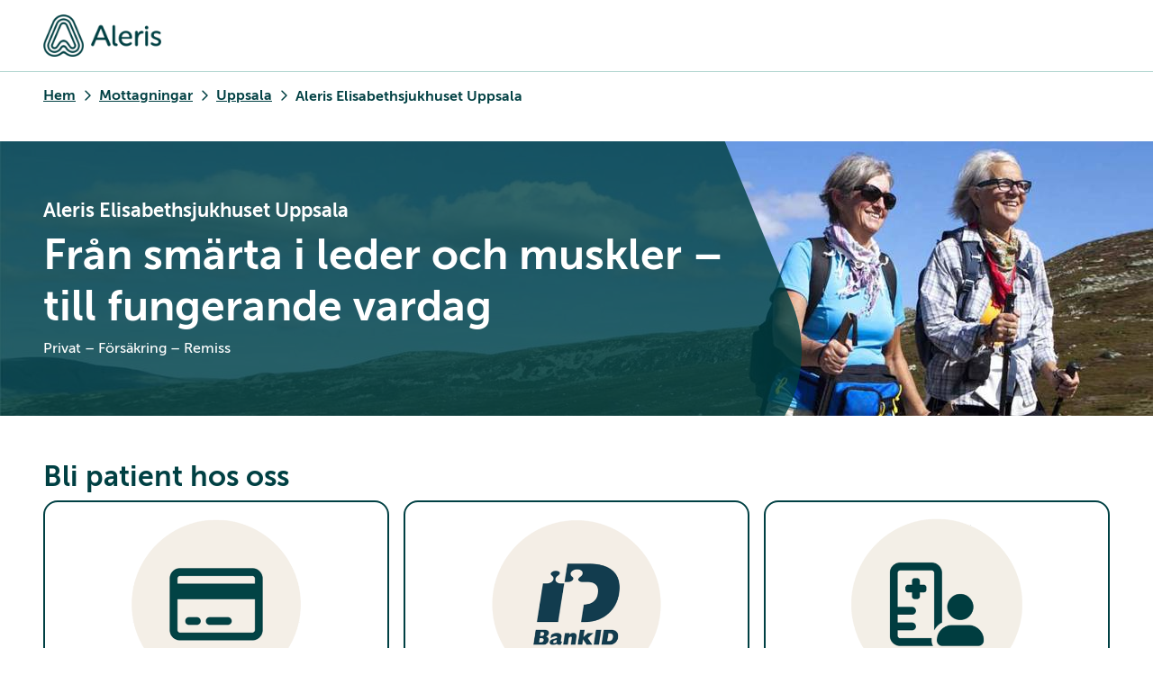

--- FILE ---
content_type: text/html; charset=utf-8
request_url: https://www.aleris.se/mottagningar/uppsala/ortopedi/
body_size: 21618
content:
<!DOCTYPE html><html lang="sv" class="__variable_d427fb __className_d427fb __variable_d8d60f __variable_352869 __variable_eb3b5c"><head><meta charSet="utf-8"/><meta name="viewport" content="width=device-width, initial-scale=1"/><link rel="preload" href="/_next/static/media/17f0700d292699a9-s.p.woff2" as="font" crossorigin="" type="font/woff2"/><link rel="preload" href="/_next/static/media/1af47272f713159d-s.p.woff2" as="font" crossorigin="" type="font/woff2"/><link rel="preload" href="/_next/static/media/224aca95c001ba46-s.p.woff2" as="font" crossorigin="" type="font/woff2"/><link rel="preload" href="/_next/static/media/27dc4c4ee9c00355-s.p.woff2" as="font" crossorigin="" type="font/woff2"/><link rel="preload" href="/_next/static/media/725190687e42dbad-s.p.woff2" as="font" crossorigin="" type="font/woff2"/><link rel="preload" href="/_next/static/media/aada622cbc8a1dca-s.p.woff2" as="font" crossorigin="" type="font/woff2"/><link rel="preload" href="/_next/static/media/b0893ed8e119b092-s.p.woff2" as="font" crossorigin="" type="font/woff2"/><link rel="preload" href="/_next/static/media/b2142359fe988546-s.p.woff2" as="font" crossorigin="" type="font/woff2"/><link rel="preload" href="/_next/static/media/b2f314d7b1da11c6-s.p.woff2" as="font" crossorigin="" type="font/woff2"/><link rel="preload" href="/_next/static/media/b415c864bef4c3dc-s.p.woff2" as="font" crossorigin="" type="font/woff2"/><link rel="preload" href="/_next/static/media/c10fb2bf06bb9cf3-s.p.woff2" as="font" crossorigin="" type="font/woff2"/><link rel="preload" href="/_next/static/media/dc8cfbfba3d91e32-s.p.woff2" as="font" crossorigin="" type="font/woff2"/><link rel="preload" href="/_next/static/media/f873a14ba529b4a9-s.p.woff2" as="font" crossorigin="" type="font/woff2"/><link rel="preload" as="image" imageSrcSet="https://cms.aleris.se/siteassets/bilder--generella/aleris-logo.png?width=188 188w, https://cms.aleris.se/siteassets/bilder--generella/aleris-logo.png?width=375 375w, https://cms.aleris.se/siteassets/bilder--generella/aleris-logo.png?width=420 420w, https://cms.aleris.se/siteassets/bilder--generella/aleris-logo.png?width=480 480w, https://cms.aleris.se/siteassets/bilder--generella/aleris-logo.png?width=640 640w, https://cms.aleris.se/siteassets/bilder--generella/aleris-logo.png?width=720 720w, https://cms.aleris.se/siteassets/bilder--generella/aleris-logo.png?width=768 768w, https://cms.aleris.se/siteassets/bilder--generella/aleris-logo.png?width=960 960w, https://cms.aleris.se/siteassets/bilder--generella/aleris-logo.png?width=1024 1024w, https://cms.aleris.se/siteassets/bilder--generella/aleris-logo.png?width=1280 1280w, https://cms.aleris.se/siteassets/bilder--generella/aleris-logo.png?width=1440 1440w, https://cms.aleris.se/siteassets/bilder--generella/aleris-logo.png?width=1920 1920w, https://cms.aleris.se/siteassets/bilder--generella/aleris-logo.png?width=2560 2560w" imageSizes="(max-width: 375px) 343px, (max-width: 414px) 382px, (max-width: 640px) 608px, (max-width: 768px) 736px, (max-width: 1024px) 992px, (max-width: 1280px) 1200px, (max-width: 1440px) 1360px, (max-width: 1920px) 1360px, (max-width: 2560px) 1360px, (min-width: 2560px) 1360px"/><link rel="stylesheet" href="/_next/static/css/02f6133f9e4bbcb6.css" data-precedence="next"/><link rel="stylesheet" href="/_next/static/css/084e4cb5542c758c.css" data-precedence="next"/><link rel="stylesheet" href="/_next/static/css/60e51d910ea94f38.css" data-precedence="next"/><link rel="stylesheet" href="/_next/static/css/467f3a16c92baf5e.css" data-precedence="next"/><link rel="stylesheet" href="/_next/static/css/be67ff3c47262aff.css" data-precedence="next"/><link rel="stylesheet" href="/_next/static/css/7befee59c55b105d.css" data-precedence="next"/><link rel="stylesheet" href="/_next/static/css/67d2046645e5acad.css" data-precedence="next"/><link rel="stylesheet" href="/_next/static/css/bab83876c8f349af.css" data-precedence="next"/><link rel="stylesheet" href="/_next/static/css/f587e2be29142489.css" data-precedence="next"/><link rel="stylesheet" href="/_next/static/css/dfeb9fa49416d854.css" data-precedence="next"/><link rel="stylesheet" href="/_next/static/css/d82b7207e42d22cd.css" data-precedence="next"/><link rel="stylesheet" href="/_next/static/css/4268a75dce28602a.css" data-precedence="next"/><link rel="stylesheet" href="/_next/static/css/ae4e46082a71bd90.css" data-precedence="next"/><link rel="stylesheet" href="/_next/static/css/2c856fbe29ba8f60.css" data-precedence="next"/><link rel="stylesheet" href="/_next/static/css/0d0eaaa5054d3e31.css" data-precedence="next"/><link rel="stylesheet" href="/_next/static/css/79986e76d1cda63c.css" data-precedence="next"/><link rel="preload" as="script" fetchPriority="low" href="/_next/static/chunks/webpack-49bf46b46e366121.js"/><script src="/_next/static/chunks/1dd3208c-adcc1a6441af18e8.js" async=""></script><script src="/_next/static/chunks/1528-43d0b658bd845178.js" async=""></script><script src="/_next/static/chunks/main-app-420abd7798f6e175.js" async=""></script><script src="/_next/static/chunks/7bf36345-7d1845e40f0e465f.js" async=""></script><script src="/_next/static/chunks/702-39d17ade132fbe5f.js" async=""></script><script src="/_next/static/chunks/760-e6aa8fbf1793a49a.js" async=""></script><script src="/_next/static/chunks/998-da334daa9a555086.js" async=""></script><script src="/_next/static/chunks/3314-01f3cfc8c00a0ec2.js" async=""></script><script src="/_next/static/chunks/1887-3b2e9f3a6939cb57.js" async=""></script><script src="/_next/static/chunks/1625-82769a34da043fb3.js" async=""></script><script src="/_next/static/chunks/4082-6cf38661ca834cc7.js" async=""></script><script src="/_next/static/chunks/2914-81bc85255a7db0cb.js" async=""></script><script src="/_next/static/chunks/6043-66478af1db08a210.js" async=""></script><script src="/_next/static/chunks/137-e3ef4c7c71edd29b.js" async=""></script><script src="/_next/static/chunks/566-3ef190b93aeb6a00.js" async=""></script><script src="/_next/static/chunks/9600-e560c5cc7398ec3b.js" async=""></script><script src="/_next/static/chunks/324-80c406059d54c557.js" async=""></script><script src="/_next/static/chunks/5779-f73955a1f3832518.js" async=""></script><script src="/_next/static/chunks/2422-98c1f325158c74aa.js" async=""></script><script src="/_next/static/chunks/9895-32f7a417485fbb10.js" async=""></script><script src="/_next/static/chunks/8853-48b1c0f7bbee7a8d.js" async=""></script><script src="/_next/static/chunks/3151-9a391cbde36d994e.js" async=""></script><script src="/_next/static/chunks/2186-7385cbb1788dae6f.js" async=""></script><script src="/_next/static/chunks/app/%5B%5B...path%5D%5D/page-fa8cb24c1e5189b6.js" async=""></script><script src="/_next/static/chunks/4275-3a4e247808a863f0.js" async=""></script><script src="/_next/static/chunks/3413-c4b583dd9c8c0540.js" async=""></script><script src="/_next/static/chunks/app/%5B%5B...path%5D%5D/layout-11cea3a20cb4e21c.js" async=""></script><script src="/_next/static/chunks/app/error-77bd2718466f2e04.js" async=""></script><script src="/_next/static/chunks/1149-1e3a7434e3c65e75.js" async=""></script><script src="/_next/static/chunks/app/layout-9a60ed2a20692579.js" async=""></script><link rel="preload" href="https://analytics.aleris.se/gtm.js?id=GTM-KXVQ9L" as="script"/><title>Elisabethsjukhuset i Uppsala | Aleris Ortopedi</title><meta name="robots" content="index"/><link rel="canonical" href="https://www.aleris.se/mottagningar/uppsala/ortopedi/"/><meta property="og:title" content="Elisabethsjukhuset i Uppsala | Aleris Ortopedi"/><meta property="og:url" content="https://www.aleris.se/mottagningar/uppsala/ortopedi/"/><meta property="og:site_name" content="Aleris.se"/><meta name="twitter:card" content="summary_large_image"/><meta name="twitter:title" content="Elisabethsjukhuset i Uppsala | Aleris Ortopedi"/><link rel="icon" href="/favicon.ico" type="image/x-icon" sizes="31x32"/><meta name="next-size-adjust"/><script src="/_next/static/chunks/polyfills-42372ed130431b0a.js" noModule=""></script></head><body class="styles_layout__MOEDb"><!--$--><header class="styles_header__bb1NW"><div class="styles_menuWrapper__2VKK8"><div class="styles_container__rDNF_ styles_flex__9csUQ" style="justify-content:space-between"><a class="styles_logo__5aBiD" href="/" aria-label="Gå till startsidan"><img src="https://cms.aleris.se/siteassets/bilder--generella/aleris-logo.png?width=180" srcSet="https://cms.aleris.se/siteassets/bilder--generella/aleris-logo.png?width=188 188w, https://cms.aleris.se/siteassets/bilder--generella/aleris-logo.png?width=375 375w, https://cms.aleris.se/siteassets/bilder--generella/aleris-logo.png?width=420 420w, https://cms.aleris.se/siteassets/bilder--generella/aleris-logo.png?width=480 480w, https://cms.aleris.se/siteassets/bilder--generella/aleris-logo.png?width=640 640w, https://cms.aleris.se/siteassets/bilder--generella/aleris-logo.png?width=720 720w, https://cms.aleris.se/siteassets/bilder--generella/aleris-logo.png?width=768 768w, https://cms.aleris.se/siteassets/bilder--generella/aleris-logo.png?width=960 960w, https://cms.aleris.se/siteassets/bilder--generella/aleris-logo.png?width=1024 1024w, https://cms.aleris.se/siteassets/bilder--generella/aleris-logo.png?width=1280 1280w, https://cms.aleris.se/siteassets/bilder--generella/aleris-logo.png?width=1440 1440w, https://cms.aleris.se/siteassets/bilder--generella/aleris-logo.png?width=1920 1920w, https://cms.aleris.se/siteassets/bilder--generella/aleris-logo.png?width=2560 2560w" sizes="(max-width: 375px) 343px, (max-width: 414px) 382px, (max-width: 640px) 608px, (max-width: 768px) 736px, (max-width: 1024px) 992px, (max-width: 1280px) 1200px, (max-width: 1440px) 1360px, (max-width: 1920px) 1360px, (max-width: 2560px) 1360px, (min-width: 2560px) 1360px" alt="Aleris logo"/></a></div></div></header><main class="styles_main__14K3w"><!--$--><!--$--><div class="styles_container__rDNF_ styles_breadcrumbContainer__eAf4i hiddenMobile"><!--$--><ul class="styles_list__RfIDD styles_breadcrumbs__DeMr_ styles_horizontal__cXpkg styles_unstyled__I2cxi"><!--$--><li class="styles_listItem___maRX"><a class="a" href="https://www.aleris.se/" title="Hem">Hem</a></li><!--/$--><!--$--><li class="styles_listItem___maRX"><a class="a" href="https://www.aleris.se/mottagningar/" title="Mottagningar">Mottagningar</a></li><!--/$--><!--$--><li class="styles_listItem___maRX"><a class="a" href="https://www.aleris.se/mottagningar/uppsala/" title="Uppsala">Uppsala</a></li><!--/$--><!--$--><li class="styles_listItem___maRX"><!--$--><button class="a styles_buttonAnchor__jUOhi" type="button" disabled="">Aleris Elisabethsjukhuset Uppsala</button><!--/$--></li><!--/$--></ul><!--/$--></div><!--/$--><script type="application/ld+json">{"@context":"https://schema.org","@type":"BreadcrumbList","itemListElement":[{"@type":"ListItem","item":"https://www.aleris.se/","name":"Hem","position":1},{"@type":"ListItem","item":"https://www.aleris.se/mottagningar/","name":"Mottagningar","position":2},{"@type":"ListItem","item":"https://www.aleris.se/mottagningar/uppsala/","name":"Uppsala","position":3},{"@type":"ListItem","item":"https://www.aleris.se/mottagningar/uppsala/ortopedi/","name":"Aleris Elisabethsjukhuset Uppsala","position":4}]}</script><script type="application/ld+json">{"@context":"https://schema.org","@type":"Hospital","name":"Elisabethsjukhuset i Uppsala | Aleris Ortopedi","url":"https://www.aleris.se/mottagningar/uppsala/ortopedi/","address":{"@type":"PostalAddress","streetAddress":"Geijersgatan 20,\n752 26 Uppsala"},"contactPoint":{"@type":"ContactPoint"},"geo":{"@type":"GeoCoordinates","latitude":"59.855675","longitude":"17.647726"}}</script><div class="content-area"><div class="row"><div class="d100 m100 tAuto"><!--$--><div class="styles_contentBlock___1KCQ petrol-green styles_fade__h9B8v hiddenDesktop has-media"><div class="styles_content__qFxgO styles_contentPadding__AZGh2 styles_contentOnTop__9Vt15 styles_contentOnTopLg__IoxN0"><div class="styles_container__Qq32L styles_alignLeft__YLs2e styles_alignLeftLg__PUX2R styles_justifyCenter__0yz4N styles_justifyCenterLg__6aIwx"><div class="styles_html__zz6xy"><!--$--><h3>Aleris Elisabethsjukhuset Uppsala</h3><!--/$--><!--$--><h1>Från smärta i leder och muskler – till fungerande vardag</h1><!--/$--><!--$--><p>Privat – Försäkring – Remiss</p><!--/$--></div></div></div><div class="styles_media__vlhFH"><picture class="styles_picture__MYEXr styles_image__tcoP0"><source media="(max-width: 1069px)" srcSet="https://cms.aleris.se/siteassets/bilder--generella/hero-desktop/ortopedi-vandring-2100x500.jpg?crop=(0.7857142857142857%2C0%2C0.05555555555555558%2C0)&amp;width=188&amp;height=282&amp;quality=70 188w, https://cms.aleris.se/siteassets/bilder--generella/hero-desktop/ortopedi-vandring-2100x500.jpg?crop=(0.7857142857142857%2C0%2C0.05555555555555558%2C0)&amp;width=375&amp;height=562&amp;quality=70 375w, https://cms.aleris.se/siteassets/bilder--generella/hero-desktop/ortopedi-vandring-2100x500.jpg?crop=(0.7857142857142857%2C0%2C0.05555555555555558%2C0)&amp;width=414&amp;height=621&amp;quality=70 414w, https://cms.aleris.se/siteassets/bilder--generella/hero-desktop/ortopedi-vandring-2100x500.jpg?crop=(0.7857142857142857%2C0%2C0.05555555555555558%2C0)&amp;width=425&amp;height=638&amp;quality=70 425w, https://cms.aleris.se/siteassets/bilder--generella/hero-desktop/ortopedi-vandring-2100x500.jpg?crop=(0.7857142857142857%2C0%2C0.05555555555555558%2C0)&amp;width=640&amp;height=960&amp;quality=70 640w, https://cms.aleris.se/siteassets/bilder--generella/hero-desktop/ortopedi-vandring-2100x500.jpg?crop=(0.7857142857142857%2C0%2C0.05555555555555558%2C0)&amp;width=720&amp;height=1080&amp;quality=70 720w, https://cms.aleris.se/siteassets/bilder--generella/hero-desktop/ortopedi-vandring-2100x500.jpg?crop=(0.7857142857142857%2C0%2C0.05555555555555558%2C0)&amp;width=750&amp;height=1125&amp;quality=70 750w, https://cms.aleris.se/siteassets/bilder--generella/hero-desktop/ortopedi-vandring-2100x500.jpg?crop=(0.7857142857142857%2C0%2C0.05555555555555558%2C0)&amp;width=768&amp;height=1152&amp;quality=70 768w, https://cms.aleris.se/siteassets/bilder--generella/hero-desktop/ortopedi-vandring-2100x500.jpg?crop=(0.7857142857142857%2C0%2C0.05555555555555558%2C0)&amp;width=820&amp;height=1230&amp;quality=70 820w, https://cms.aleris.se/siteassets/bilder--generella/hero-desktop/ortopedi-vandring-2100x500.jpg?crop=(0.7857142857142857%2C0%2C0.05555555555555558%2C0)&amp;width=828&amp;height=1242&amp;quality=70 828w, https://cms.aleris.se/siteassets/bilder--generella/hero-desktop/ortopedi-vandring-2100x500.jpg?crop=(0.7857142857142857%2C0%2C0.05555555555555558%2C0)&amp;width=850&amp;height=1275&amp;quality=70 850w, https://cms.aleris.se/siteassets/bilder--generella/hero-desktop/ortopedi-vandring-2100x500.jpg?crop=(0.7857142857142857%2C0%2C0.05555555555555558%2C0)&amp;width=1024&amp;height=1536&amp;quality=70 1024w, https://cms.aleris.se/siteassets/bilder--generella/hero-desktop/ortopedi-vandring-2100x500.jpg?crop=(0.7857142857142857%2C0%2C0.05555555555555558%2C0)&amp;width=1280&amp;height=1920&amp;quality=70 1280w, https://cms.aleris.se/siteassets/bilder--generella/hero-desktop/ortopedi-vandring-2100x500.jpg?crop=(0.7857142857142857%2C0%2C0.05555555555555558%2C0)&amp;width=1368&amp;height=2052&amp;quality=70 1368w, https://cms.aleris.se/siteassets/bilder--generella/hero-desktop/ortopedi-vandring-2100x500.jpg?crop=(0.7857142857142857%2C0%2C0.05555555555555558%2C0)&amp;width=1440&amp;height=2160&amp;quality=70 1440w, https://cms.aleris.se/siteassets/bilder--generella/hero-desktop/ortopedi-vandring-2100x500.jpg?crop=(0.7857142857142857%2C0%2C0.05555555555555558%2C0)&amp;width=1536&amp;height=2304&amp;quality=70 1536w, https://cms.aleris.se/siteassets/bilder--generella/hero-desktop/ortopedi-vandring-2100x500.jpg?crop=(0.7857142857142857%2C0%2C0.05555555555555558%2C0)&amp;width=1600&amp;height=2400&amp;quality=70 1600w, https://cms.aleris.se/siteassets/bilder--generella/hero-desktop/ortopedi-vandring-2100x500.jpg?crop=(0.7857142857142857%2C0%2C0.05555555555555558%2C0)&amp;width=1920&amp;height=2880&amp;quality=70 1920w, https://cms.aleris.se/siteassets/bilder--generella/hero-desktop/ortopedi-vandring-2100x500.jpg?crop=(0.7857142857142857%2C0%2C0.05555555555555558%2C0)&amp;width=2048&amp;height=3072&amp;quality=70 2048w" sizes="(max-width: 375px) 375px, (max-width: 414px) 414px, (max-width: 425px) 425px, (max-width: 640px) 640px, (max-width: 720px) 720px, (max-width: 750px) 750px, (max-width: 768px) 768px, (max-width: 820px) 820px, (max-width: 828px) 828px, (max-width: 850px) 850px, (max-width: 1024px) 1024px"/><source media="(min-width: 1070px)" srcSet="https://cms.aleris.se/siteassets/bilder--generella/hero-desktop/ortopedi-vandring-2100x500.jpg?width=375&amp;height=89&amp;quality=70 375w, https://cms.aleris.se/siteassets/bilder--generella/hero-desktop/ortopedi-vandring-2100x500.jpg?width=414&amp;height=99&amp;quality=70 414w, https://cms.aleris.se/siteassets/bilder--generella/hero-desktop/ortopedi-vandring-2100x500.jpg?width=425&amp;height=101&amp;quality=70 425w, https://cms.aleris.se/siteassets/bilder--generella/hero-desktop/ortopedi-vandring-2100x500.jpg?width=640&amp;height=152&amp;quality=70 640w, https://cms.aleris.se/siteassets/bilder--generella/hero-desktop/ortopedi-vandring-2100x500.jpg?width=720&amp;height=171&amp;quality=70 720w, https://cms.aleris.se/siteassets/bilder--generella/hero-desktop/ortopedi-vandring-2100x500.jpg?width=750&amp;height=179&amp;quality=70 750w, https://cms.aleris.se/siteassets/bilder--generella/hero-desktop/ortopedi-vandring-2100x500.jpg?width=768&amp;height=183&amp;quality=70 768w, https://cms.aleris.se/siteassets/bilder--generella/hero-desktop/ortopedi-vandring-2100x500.jpg?width=820&amp;height=195&amp;quality=70 820w, https://cms.aleris.se/siteassets/bilder--generella/hero-desktop/ortopedi-vandring-2100x500.jpg?width=828&amp;height=197&amp;quality=70 828w, https://cms.aleris.se/siteassets/bilder--generella/hero-desktop/ortopedi-vandring-2100x500.jpg?width=850&amp;height=202&amp;quality=70 850w, https://cms.aleris.se/siteassets/bilder--generella/hero-desktop/ortopedi-vandring-2100x500.jpg?width=1024&amp;height=244&amp;quality=70 1024w, https://cms.aleris.se/siteassets/bilder--generella/hero-desktop/ortopedi-vandring-2100x500.jpg?width=1280&amp;height=305&amp;quality=70 1280w, https://cms.aleris.se/siteassets/bilder--generella/hero-desktop/ortopedi-vandring-2100x500.jpg?width=1368&amp;height=326&amp;quality=70 1368w, https://cms.aleris.se/siteassets/bilder--generella/hero-desktop/ortopedi-vandring-2100x500.jpg?width=1440&amp;height=343&amp;quality=70 1440w, https://cms.aleris.se/siteassets/bilder--generella/hero-desktop/ortopedi-vandring-2100x500.jpg?width=1536&amp;height=366&amp;quality=70 1536w, https://cms.aleris.se/siteassets/bilder--generella/hero-desktop/ortopedi-vandring-2100x500.jpg?width=1600&amp;height=381&amp;quality=70 1600w, https://cms.aleris.se/siteassets/bilder--generella/hero-desktop/ortopedi-vandring-2100x500.jpg?width=1920&amp;height=457&amp;quality=70 1920w, https://cms.aleris.se/siteassets/bilder--generella/hero-desktop/ortopedi-vandring-2100x500.jpg?width=2048&amp;height=488&amp;quality=70 2048w, https://cms.aleris.se/siteassets/bilder--generella/hero-desktop/ortopedi-vandring-2100x500.jpg?width=2160&amp;height=514&amp;quality=70 2160w, https://cms.aleris.se/siteassets/bilder--generella/hero-desktop/ortopedi-vandring-2100x500.jpg?width=2560&amp;height=610&amp;quality=70 2560w" sizes="(max-width: 1280px) 1280px, (max-width: 1368px) 1368px, (max-width: 1440px) 1440px, (max-width: 1536px) 1536px, (max-width: 1600px) 1600px, (max-width: 1640px) 1640px, (max-width: 1920px) 1920px, (max-width: 2048px) 2048px, (max-width: 2160px) 2160px, (max-width: 2560px) 2560px"/><img src="https://cms.aleris.se/siteassets/bilder--generella/hero-desktop/ortopedi-vandring-2100x500.jpg?crop=(0.7857142857142857%2C0%2C0.05555555555555558%2C0)&amp;width=188&amp;height=282&amp;quality=70" alt="" loading="eager" decoding="sync"/></picture><div class="styles_overlay___ln0M petrol-green hiddenDesktop" style="opacity:0.7"></div><div class="styles_overlay___ln0M petrol-green hiddenMobile" style="opacity:0.8"></div><div class="styles_shape__ULEOZ petrol-green" style="opacity:0.8"></div></div></div><div class="styles_contentBlock___1KCQ petrol-green styles_fade__h9B8v hiddenMobile has-media"><div class="styles_content__qFxgO styles_contentPadding__AZGh2 styles_contentOnTop__9Vt15 styles_contentOnTopLg__IoxN0"><div class="styles_container__Qq32L styles_alignLeft__YLs2e styles_alignLeftLg__PUX2R styles_justifyCenter__0yz4N styles_justifyCenterLg__6aIwx"><div class="styles_html__zz6xy styles_textMaxWidth__x7mWL" style="max-width:80rem" data-epi-edit="Text"><!--$--><h3>Aleris Elisabethsjukhuset Uppsala</h3><!--/$--><!--$--><h1>Från smärta i leder och muskler – till fungerande vardag</h1><!--/$--><!--$--><p>Privat – Försäkring – Remiss</p><!--/$--></div></div></div><div class="styles_media__vlhFH"><picture class="styles_picture__MYEXr styles_image__tcoP0"><source media="(max-width: 1069px)" srcSet="https://cms.aleris.se/siteassets/bilder--generella/hero-desktop/ortopedi-vandring-2100x500.jpg?crop=(0.7857142857142857%2C0%2C0.05555555555555558%2C0)&amp;width=188&amp;height=282&amp;quality=70 188w, https://cms.aleris.se/siteassets/bilder--generella/hero-desktop/ortopedi-vandring-2100x500.jpg?crop=(0.7857142857142857%2C0%2C0.05555555555555558%2C0)&amp;width=375&amp;height=562&amp;quality=70 375w, https://cms.aleris.se/siteassets/bilder--generella/hero-desktop/ortopedi-vandring-2100x500.jpg?crop=(0.7857142857142857%2C0%2C0.05555555555555558%2C0)&amp;width=414&amp;height=621&amp;quality=70 414w, https://cms.aleris.se/siteassets/bilder--generella/hero-desktop/ortopedi-vandring-2100x500.jpg?crop=(0.7857142857142857%2C0%2C0.05555555555555558%2C0)&amp;width=425&amp;height=638&amp;quality=70 425w, https://cms.aleris.se/siteassets/bilder--generella/hero-desktop/ortopedi-vandring-2100x500.jpg?crop=(0.7857142857142857%2C0%2C0.05555555555555558%2C0)&amp;width=640&amp;height=960&amp;quality=70 640w, https://cms.aleris.se/siteassets/bilder--generella/hero-desktop/ortopedi-vandring-2100x500.jpg?crop=(0.7857142857142857%2C0%2C0.05555555555555558%2C0)&amp;width=720&amp;height=1080&amp;quality=70 720w, https://cms.aleris.se/siteassets/bilder--generella/hero-desktop/ortopedi-vandring-2100x500.jpg?crop=(0.7857142857142857%2C0%2C0.05555555555555558%2C0)&amp;width=750&amp;height=1125&amp;quality=70 750w, https://cms.aleris.se/siteassets/bilder--generella/hero-desktop/ortopedi-vandring-2100x500.jpg?crop=(0.7857142857142857%2C0%2C0.05555555555555558%2C0)&amp;width=768&amp;height=1152&amp;quality=70 768w, https://cms.aleris.se/siteassets/bilder--generella/hero-desktop/ortopedi-vandring-2100x500.jpg?crop=(0.7857142857142857%2C0%2C0.05555555555555558%2C0)&amp;width=820&amp;height=1230&amp;quality=70 820w, https://cms.aleris.se/siteassets/bilder--generella/hero-desktop/ortopedi-vandring-2100x500.jpg?crop=(0.7857142857142857%2C0%2C0.05555555555555558%2C0)&amp;width=828&amp;height=1242&amp;quality=70 828w, https://cms.aleris.se/siteassets/bilder--generella/hero-desktop/ortopedi-vandring-2100x500.jpg?crop=(0.7857142857142857%2C0%2C0.05555555555555558%2C0)&amp;width=850&amp;height=1275&amp;quality=70 850w, https://cms.aleris.se/siteassets/bilder--generella/hero-desktop/ortopedi-vandring-2100x500.jpg?crop=(0.7857142857142857%2C0%2C0.05555555555555558%2C0)&amp;width=1024&amp;height=1536&amp;quality=70 1024w, https://cms.aleris.se/siteassets/bilder--generella/hero-desktop/ortopedi-vandring-2100x500.jpg?crop=(0.7857142857142857%2C0%2C0.05555555555555558%2C0)&amp;width=1280&amp;height=1920&amp;quality=70 1280w, https://cms.aleris.se/siteassets/bilder--generella/hero-desktop/ortopedi-vandring-2100x500.jpg?crop=(0.7857142857142857%2C0%2C0.05555555555555558%2C0)&amp;width=1368&amp;height=2052&amp;quality=70 1368w, https://cms.aleris.se/siteassets/bilder--generella/hero-desktop/ortopedi-vandring-2100x500.jpg?crop=(0.7857142857142857%2C0%2C0.05555555555555558%2C0)&amp;width=1440&amp;height=2160&amp;quality=70 1440w, https://cms.aleris.se/siteassets/bilder--generella/hero-desktop/ortopedi-vandring-2100x500.jpg?crop=(0.7857142857142857%2C0%2C0.05555555555555558%2C0)&amp;width=1536&amp;height=2304&amp;quality=70 1536w, https://cms.aleris.se/siteassets/bilder--generella/hero-desktop/ortopedi-vandring-2100x500.jpg?crop=(0.7857142857142857%2C0%2C0.05555555555555558%2C0)&amp;width=1600&amp;height=2400&amp;quality=70 1600w, https://cms.aleris.se/siteassets/bilder--generella/hero-desktop/ortopedi-vandring-2100x500.jpg?crop=(0.7857142857142857%2C0%2C0.05555555555555558%2C0)&amp;width=1920&amp;height=2880&amp;quality=70 1920w, https://cms.aleris.se/siteassets/bilder--generella/hero-desktop/ortopedi-vandring-2100x500.jpg?crop=(0.7857142857142857%2C0%2C0.05555555555555558%2C0)&amp;width=2048&amp;height=3072&amp;quality=70 2048w" sizes="(max-width: 375px) 375px, (max-width: 414px) 414px, (max-width: 425px) 425px, (max-width: 640px) 640px, (max-width: 720px) 720px, (max-width: 750px) 750px, (max-width: 768px) 768px, (max-width: 820px) 820px, (max-width: 828px) 828px, (max-width: 850px) 850px, (max-width: 1024px) 1024px"/><source media="(min-width: 1070px)" srcSet="https://cms.aleris.se/siteassets/bilder--generella/hero-desktop/ortopedi-vandring-2100x500.jpg?width=375&amp;height=89&amp;quality=70 375w, https://cms.aleris.se/siteassets/bilder--generella/hero-desktop/ortopedi-vandring-2100x500.jpg?width=414&amp;height=99&amp;quality=70 414w, https://cms.aleris.se/siteassets/bilder--generella/hero-desktop/ortopedi-vandring-2100x500.jpg?width=425&amp;height=101&amp;quality=70 425w, https://cms.aleris.se/siteassets/bilder--generella/hero-desktop/ortopedi-vandring-2100x500.jpg?width=640&amp;height=152&amp;quality=70 640w, https://cms.aleris.se/siteassets/bilder--generella/hero-desktop/ortopedi-vandring-2100x500.jpg?width=720&amp;height=171&amp;quality=70 720w, https://cms.aleris.se/siteassets/bilder--generella/hero-desktop/ortopedi-vandring-2100x500.jpg?width=750&amp;height=179&amp;quality=70 750w, https://cms.aleris.se/siteassets/bilder--generella/hero-desktop/ortopedi-vandring-2100x500.jpg?width=768&amp;height=183&amp;quality=70 768w, https://cms.aleris.se/siteassets/bilder--generella/hero-desktop/ortopedi-vandring-2100x500.jpg?width=820&amp;height=195&amp;quality=70 820w, https://cms.aleris.se/siteassets/bilder--generella/hero-desktop/ortopedi-vandring-2100x500.jpg?width=828&amp;height=197&amp;quality=70 828w, https://cms.aleris.se/siteassets/bilder--generella/hero-desktop/ortopedi-vandring-2100x500.jpg?width=850&amp;height=202&amp;quality=70 850w, https://cms.aleris.se/siteassets/bilder--generella/hero-desktop/ortopedi-vandring-2100x500.jpg?width=1024&amp;height=244&amp;quality=70 1024w, https://cms.aleris.se/siteassets/bilder--generella/hero-desktop/ortopedi-vandring-2100x500.jpg?width=1280&amp;height=305&amp;quality=70 1280w, https://cms.aleris.se/siteassets/bilder--generella/hero-desktop/ortopedi-vandring-2100x500.jpg?width=1368&amp;height=326&amp;quality=70 1368w, https://cms.aleris.se/siteassets/bilder--generella/hero-desktop/ortopedi-vandring-2100x500.jpg?width=1440&amp;height=343&amp;quality=70 1440w, https://cms.aleris.se/siteassets/bilder--generella/hero-desktop/ortopedi-vandring-2100x500.jpg?width=1536&amp;height=366&amp;quality=70 1536w, https://cms.aleris.se/siteassets/bilder--generella/hero-desktop/ortopedi-vandring-2100x500.jpg?width=1600&amp;height=381&amp;quality=70 1600w, https://cms.aleris.se/siteassets/bilder--generella/hero-desktop/ortopedi-vandring-2100x500.jpg?width=1920&amp;height=457&amp;quality=70 1920w, https://cms.aleris.se/siteassets/bilder--generella/hero-desktop/ortopedi-vandring-2100x500.jpg?width=2048&amp;height=488&amp;quality=70 2048w, https://cms.aleris.se/siteassets/bilder--generella/hero-desktop/ortopedi-vandring-2100x500.jpg?width=2160&amp;height=514&amp;quality=70 2160w, https://cms.aleris.se/siteassets/bilder--generella/hero-desktop/ortopedi-vandring-2100x500.jpg?width=2560&amp;height=610&amp;quality=70 2560w" sizes="(max-width: 1280px) 1280px, (max-width: 1368px) 1368px, (max-width: 1440px) 1440px, (max-width: 1536px) 1536px, (max-width: 1600px) 1600px, (max-width: 1640px) 1640px, (max-width: 1920px) 1920px, (max-width: 2048px) 2048px, (max-width: 2160px) 2160px, (max-width: 2560px) 2560px"/><img src="https://cms.aleris.se/siteassets/bilder--generella/hero-desktop/ortopedi-vandring-2100x500.jpg?crop=(0.7857142857142857%2C0%2C0.05555555555555558%2C0)&amp;width=188&amp;height=282&amp;quality=70" alt="" loading="eager" decoding="sync"/></picture><div class="styles_overlay___ln0M petrol-green hiddenDesktop" style="opacity:0.7"></div><div class="styles_overlay___ln0M petrol-green hiddenMobile" style="opacity:0.8"></div><div class="styles_shape__ULEOZ petrol-green" style="opacity:0.8"></div></div></div><!--/$--></div></div><div class="container"><div class="row grid"><div class="mAuto dAuto tAuto"><!--$--><!--$--><div class="styles_html__zz6xy styles_html__XkmGn" data-epi-edit="Text"><!--$--><h2>Bli patient hos oss</h2><!--/$--></div><!--/$--><!--/$--></div></div><div class="row grid card-group"><div class="dg33 mAuto tAuto"><!--$--><div class="styles_card__RkDWu white"><div class="styles_headingWrapper__ZP3cG" aria-hidden="true"><!--$--><i class="styles_icon__d2tPq  fa-fw styles_icon__Fi2Y_"></i><!--/$--><!--$--><h3 data-epi-edit="Heading" class="styles_title__sKsZA">Betalar du privat?</h3><!--/$--></div><div class="styles_contentWrapper__SrdkM"><!--$--><div class="styles_html__zz6xy styles_html__ANGXS" data-epi-edit="Content" aria-hidden="true"><!--$--><p>Vi hjälper dig med besvär i rygg, knä, höft, axel och hand. Fyll i vårt formulär så återkommer vi till dig inom ett par dagar. <!--$--><a class="a" href="tel:010-499%2086%2000">Ring 010-499 86 00</a><!--/$--> om du har frågor.</p><!--/$--><!--$--><p><!--$--><strong>Pris för konsultation: Från 1 800 kronor. </strong><!--/$--></p><!--/$--></div><!--/$--></div><div class="styles_image__pF9Co styles_fade__rvRQ6"><!--$--><img src="https://cms.aleris.se/siteassets/ortopedi/ill-privatbetalande.png?width=375&amp;height=210" srcSet="https://cms.aleris.se/siteassets/ortopedi/ill-privatbetalande.png?width=188&amp;height=105 188w, https://cms.aleris.se/siteassets/ortopedi/ill-privatbetalande.png?width=375&amp;height=210 375w, https://cms.aleris.se/siteassets/ortopedi/ill-privatbetalande.png?width=420&amp;height=235 420w, https://cms.aleris.se/siteassets/ortopedi/ill-privatbetalande.png?width=480&amp;height=269 480w, https://cms.aleris.se/siteassets/ortopedi/ill-privatbetalande.png?width=640&amp;height=358 640w, https://cms.aleris.se/siteassets/ortopedi/ill-privatbetalande.png?width=720&amp;height=403 720w, https://cms.aleris.se/siteassets/ortopedi/ill-privatbetalande.png?width=768&amp;height=430 768w, https://cms.aleris.se/siteassets/ortopedi/ill-privatbetalande.png?width=960&amp;height=538 960w, https://cms.aleris.se/siteassets/ortopedi/ill-privatbetalande.png?width=1024&amp;height=573 1024w, https://cms.aleris.se/siteassets/ortopedi/ill-privatbetalande.png?width=1280&amp;height=717 1280w, https://cms.aleris.se/siteassets/ortopedi/ill-privatbetalande.png?width=1440&amp;height=806 1440w, https://cms.aleris.se/siteassets/ortopedi/ill-privatbetalande.png?width=1920&amp;height=1075 1920w, https://cms.aleris.se/siteassets/ortopedi/ill-privatbetalande.png?width=2560&amp;height=1434 2560w" sizes="(max-width: 375px) 343px, (max-width: 414px) 382px, (max-width: 640px) 608px, (max-width: 768px) 736px, (max-width: 1024px) 992px, (max-width: 1280px) 1200px, (max-width: 1440px) 1360px, (max-width: 1920px) 1360px, (max-width: 2560px) 1360px, (min-width: 2560px) 1360px" alt="" loading="lazy" data-epi-edit="Image"/><!--/$--></div><!--$--><!--$--><ul class="styles_list__RfIDD styles_linkList__6Ayn5 styles_vertical__YSri3"><!--$--><li class="styles_listItem___maRX"><!--$--><a class="styles_button__JXDuS styles_petrol__ZfRr2" title="Boka privat konsultation" target="_blank" href="https://patient.nu/portal/showForm/78761992-7c09-11ef-b700-fa163e329242"><span>Boka privat konsultation</span></a><!--/$--></li><!--/$--></ul><!--/$--><!--/$--></div><!--/$--></div><div class="dg33 mAuto tAuto"><!--$--><!--$--><div class="styles_card__RkDWu white"><div class="styles_headingWrapper__ZP3cG" aria-hidden="true"><!--$--><i class="styles_icon__d2tPq  fa-fw styles_icon__Fi2Y_"></i><!--/$--><!--$--><h3 data-epi-edit="Heading" class="styles_title__sKsZA">Egenremiss</h3><!--/$--></div><div class="styles_contentWrapper__SrdkM"><!--$--><div class="styles_html__zz6xy styles_html__ANGXS" data-epi-edit="Content" aria-hidden="true"><!--$--><p>Du kan remittera dig själv till oss vid besvär i knä (ej artrosrelaterade), axel och hand. Då behöver du röntgenbilder som inte är äldre än ett år. Skicka egenremiss via 1177 eller fyll i och posta blanketten. För besvär i rygg behövs remiss från läkare. </p><!--/$--></div><!--/$--></div><div class="styles_image__pF9Co styles_fade__rvRQ6"><!--$--><img src="https://cms.aleris.se/siteassets/ortopedi/illustration-bankid.png?width=375&amp;height=210" srcSet="https://cms.aleris.se/siteassets/ortopedi/illustration-bankid.png?width=188&amp;height=105 188w, https://cms.aleris.se/siteassets/ortopedi/illustration-bankid.png?width=375&amp;height=210 375w, https://cms.aleris.se/siteassets/ortopedi/illustration-bankid.png?width=420&amp;height=235 420w, https://cms.aleris.se/siteassets/ortopedi/illustration-bankid.png?width=480&amp;height=269 480w, https://cms.aleris.se/siteassets/ortopedi/illustration-bankid.png?width=640&amp;height=358 640w, https://cms.aleris.se/siteassets/ortopedi/illustration-bankid.png?width=720&amp;height=403 720w, https://cms.aleris.se/siteassets/ortopedi/illustration-bankid.png?width=768&amp;height=430 768w, https://cms.aleris.se/siteassets/ortopedi/illustration-bankid.png?width=960&amp;height=538 960w, https://cms.aleris.se/siteassets/ortopedi/illustration-bankid.png?width=1024&amp;height=573 1024w, https://cms.aleris.se/siteassets/ortopedi/illustration-bankid.png?width=1280&amp;height=717 1280w, https://cms.aleris.se/siteassets/ortopedi/illustration-bankid.png?width=1440&amp;height=806 1440w, https://cms.aleris.se/siteassets/ortopedi/illustration-bankid.png?width=1920&amp;height=1075 1920w, https://cms.aleris.se/siteassets/ortopedi/illustration-bankid.png?width=2560&amp;height=1434 2560w" sizes="(max-width: 375px) 343px, (max-width: 414px) 382px, (max-width: 640px) 608px, (max-width: 768px) 736px, (max-width: 1024px) 992px, (max-width: 1280px) 1200px, (max-width: 1440px) 1360px, (max-width: 1920px) 1360px, (max-width: 2560px) 1360px, (min-width: 2560px) 1360px" alt="" loading="lazy" data-epi-edit="Image"/><!--/$--></div><!--$--><!--$--><ul class="styles_list__RfIDD styles_linkList__6Ayn5 styles_vertical__YSri3"><!--$--><li class="styles_listItem___maRX"><!--$--><a class="styles_button__JXDuS styles_petrol__ZfRr2" title="Skicka egenremiss" target="_blank" href="https://arende.1177.se/form?hsaid=SE162321000024-0023282&amp;configid=1a27c5e0-652a-4684-a09b-218568d5b7e8"><span>Skicka egenremiss</span></a><!--/$--></li><!--/$--><!--$--><li class="styles_listItem___maRX"><!--$--><a class="a styles_anchor__AuuPx" title="Ladda ned egenremiss" target="_blank" href="https://cms.aleris.se/siteassets/elisabethsjukhuset/egenremiss-aleris-elisabethsjukhuset-2025.pdf"><i class="styles_icon__d2tPq fa-regular fa-file-pdf"></i><span>Ladda ned egenremiss</span></a><!--/$--></li><!--/$--></ul><!--/$--><!--/$--></div><!--/$--><!--/$--></div><div class="dg33 mAuto tAuto"><!--$--><!--$--><div class="styles_card__RkDWu white"><div class="styles_headingWrapper__ZP3cG" aria-hidden="true"><!--$--><i class="styles_icon__d2tPq  fa-fw styles_icon__Fi2Y_"></i><!--/$--><!--$--><h3 data-epi-edit="Heading" class="styles_title__sKsZA">Har du remiss?</h3><!--/$--></div><div class="styles_contentWrapper__SrdkM"><!--$--><div class="styles_html__zz6xy styles_html__ANGXS" data-epi-edit="Content" aria-hidden="true"><!--$--><p>När vi tagit emot remiss från din läkare kommer du att få en kallelse så snart vi har en bokad tid för dig. Du kan komma till oss med remiss från läkare eller ortoped oavsett vilken region du bor i, dock gäller olika regler för olika regioner. Kontakta oss gärna för mer information.</p><!--/$--></div><!--/$--></div><div class="styles_image__pF9Co styles_fade__rvRQ6"><!--$--><img src="https://cms.aleris.se/siteassets/ortopedi/illustration-remiss.png?width=375&amp;height=210" srcSet="https://cms.aleris.se/siteassets/ortopedi/illustration-remiss.png?width=188&amp;height=105 188w, https://cms.aleris.se/siteassets/ortopedi/illustration-remiss.png?width=375&amp;height=210 375w, https://cms.aleris.se/siteassets/ortopedi/illustration-remiss.png?width=420&amp;height=235 420w, https://cms.aleris.se/siteassets/ortopedi/illustration-remiss.png?width=480&amp;height=269 480w, https://cms.aleris.se/siteassets/ortopedi/illustration-remiss.png?width=640&amp;height=358 640w, https://cms.aleris.se/siteassets/ortopedi/illustration-remiss.png?width=720&amp;height=403 720w, https://cms.aleris.se/siteassets/ortopedi/illustration-remiss.png?width=768&amp;height=430 768w, https://cms.aleris.se/siteassets/ortopedi/illustration-remiss.png?width=960&amp;height=538 960w, https://cms.aleris.se/siteassets/ortopedi/illustration-remiss.png?width=1024&amp;height=573 1024w, https://cms.aleris.se/siteassets/ortopedi/illustration-remiss.png?width=1280&amp;height=717 1280w, https://cms.aleris.se/siteassets/ortopedi/illustration-remiss.png?width=1440&amp;height=806 1440w, https://cms.aleris.se/siteassets/ortopedi/illustration-remiss.png?width=1920&amp;height=1075 1920w, https://cms.aleris.se/siteassets/ortopedi/illustration-remiss.png?width=2560&amp;height=1434 2560w" sizes="(max-width: 375px) 343px, (max-width: 414px) 382px, (max-width: 640px) 608px, (max-width: 768px) 736px, (max-width: 1024px) 992px, (max-width: 1280px) 1200px, (max-width: 1440px) 1360px, (max-width: 1920px) 1360px, (max-width: 2560px) 1360px, (min-width: 2560px) 1360px" alt="" loading="lazy" data-epi-edit="Image"/><!--/$--></div><!--$--><!--$--><ul class="styles_list__RfIDD styles_linkList__6Ayn5 styles_vertical__YSri3"><!--$--><li class="styles_listItem___maRX"><!--$--><a class="styles_button__JXDuS styles_petrol__ZfRr2" title="Skicka meddelande" target="_blank" href="https://arende.1177.se/form?hsaid=SE162321000024-0023282&amp;configid=ba81fd5b-44b7-4d30-add4-337a1ce01732"><span>Skicka meddelande</span></a><!--/$--></li><!--/$--></ul><!--/$--><!--/$--></div><!--/$--><!--/$--></div></div><div class="row grid card-group"><div class="dg33 mAuto tAuto"><!--$--><!--$--><div class="styles_card__RkDWu sand"><div class="styles_headingWrapper__ZP3cG" aria-hidden="true"><!--$--><i class="styles_icon__d2tPq  fa-fw styles_icon__Fi2Y_"></i><!--/$--><!--$--><h3 data-epi-edit="Heading" class="styles_title__sKsZA">Har du sjukvårdsförsäkring?</h3><!--/$--></div><div class="styles_contentWrapper__SrdkM"><!--$--><div class="styles_html__zz6xy styles_html__ANGXS" data-epi-edit="Content" aria-hidden="true"><!--$--><p>Kontakta ditt försäkringsbolag och be om att få tid hos oss så bokar de det första besöket.</p><!--/$--></div><!--/$--></div></div><!--/$--><!--/$--></div><div class="dg33 mAuto tAuto"><!--$--><!--$--><div class="styles_card__RkDWu sand"><div class="styles_headingWrapper__ZP3cG" aria-hidden="true"><!--$--><i class="styles_icon__d2tPq  fa-fw styles_icon__Fi2Y_"></i><!--/$--><!--$--><h3 data-epi-edit="Heading" class="styles_title__sKsZA">Vårdgaranti</h3><!--/$--></div><div class="styles_contentWrapper__SrdkM"><!--$--><div class="styles_html__zz6xy styles_html__ANGXS" data-epi-edit="Content" aria-hidden="true"><!--$--><p>Du har rätt att nyttja vårdgarantin och välja vilken vårdgivare du vill i landet när du söker specialistsjukvård. Hör av dig till oss så hjälper vi dig.</p><!--/$--></div><!--/$--></div><!--$--><!--$--><ul class="styles_list__RfIDD styles_linkList__6Ayn5 styles_vertical__YSri3"><!--$--><li class="styles_listItem___maRX"><!--$--><a class="a styles_anchor__AuuPx" title="Skicka meddelande" target="_blank" href="https://arende.1177.se/form?hsaid=SE162321000024-0023282&amp;configid=ba81fd5b-44b7-4d30-add4-337a1ce01732"><i class="styles_icon__d2tPq fa-regular fa-arrow-right-to-bracket"></i><span>Skicka meddelande</span></a><!--/$--></li><!--/$--></ul><!--/$--><!--/$--></div><!--/$--><!--/$--></div></div><div class="row grid"><div class="dg100 mAuto"><!--$--><!--$--><!--$--><div class="styles_html__zz6xy styles_html__XkmGn" data-epi-edit="Text"><!--$--><h2>Några av våra behandlingar</h2><!--/$--></div><!--/$--><!--/$--><!--/$--></div></div><div class="row grid card-group"><div class="dg50 mAuto"><!--$--><!--$--><div class="styles_card__RkDWu sand"><a class="styles_cardLink__LfDDi" aria-label="Korsbandsskada" href="https://www.aleris.se/ortopedi/kna/korsbandsskada/"></a><div class="styles_headingWrapper__ZP3cG" aria-hidden="true"><!--$--><i class="styles_icon__d2tPq fa-solid fa-arrow-right-long fa-fw styles_icon__Fi2Y_"></i><!--/$--><!--$--><h3 data-epi-edit="PartialHeading" class="styles_title__sKsZA">Korsbandsskada</h3><!--/$--></div><div class="styles_contentWrapper__SrdkM"><!--$--><div class="styles_html__zz6xy styles_html__ANGXS" data-epi-edit="PartialContent" aria-hidden="true"><!--$--><p>Ålder och förväntad fysisk aktivitetsnivå avgör vilken behandling som är lämplig vid en korsbandsskada.</p><!--/$--></div><!--/$--></div></div><!--/$--><!--/$--></div><div class="dg50 mAuto"><!--$--><!--$--><div class="styles_card__RkDWu sand"><a class="styles_cardLink__LfDDi" aria-label="AC-ledsartros" href="https://www.aleris.se/ortopedi/axel/ac-ledsartros/"></a><div class="styles_headingWrapper__ZP3cG" aria-hidden="true"><!--$--><i class="styles_icon__d2tPq fa-solid fa-arrow-right-long fa-fw styles_icon__Fi2Y_"></i><!--/$--><!--$--><h3 data-epi-edit="PartialHeading" class="styles_title__sKsZA">AC-ledsartros</h3><!--/$--></div><div class="styles_contentWrapper__SrdkM"><!--$--><div class="styles_html__zz6xy styles_html__ANGXS" data-epi-edit="PartialContent" aria-hidden="true"><!--$--><p>Artros i AC-leden innebär att brosket som normalt täcker ledytan är skadat. Det gör ont, och inflammation kan uppstå.</p><!--/$--></div><!--/$--></div></div><!--/$--><!--/$--></div></div><div class="row grid card-group"><div class="dg33 mAuto"><!--$--><!--$--><div class="styles_card__RkDWu sand"><div class="styles_headingWrapper__ZP3cG" aria-hidden="true"><!--$--><i class="styles_icon__d2tPq  fa-fw styles_icon__Fi2Y_"></i><!--/$--><!--$--><h3 data-epi-edit="Heading" class="styles_title__sKsZA">Axel</h3><!--/$--></div><div class="styles_contentWrapper__SrdkM"><!--$--><div class="styles_html__zz6xy styles_html__ANGXS" data-epi-edit="Content" aria-hidden="true"><!--$--><p>Axelkirurgi är ett område som utvecklats mycket de senaste åren och allt fler kan idag behandlas med en operation.</p><!--/$--></div><!--/$--></div><!--$--><!--$--><ul class="styles_list__RfIDD styles_linkList__6Ayn5 styles_vertical__YSri3"><!--$--><li class="styles_listItem___maRX"><!--$--><a class="a styles_anchor__AuuPx" title="AC-ledsartros" target="" href="https://www.aleris.se/ortopedi/axel/ac-ledsartros/"><i class="styles_icon__d2tPq fa-regular fa-arrow-right"></i><span>AC-ledsartros</span></a><!--/$--></li><!--/$--><!--$--><li class="styles_listItem___maRX"><!--$--><a class="a styles_anchor__AuuPx" title="Artros i axelleden" target="" href="https://www.aleris.se/ortopedi/axel/artros-i-axelleden/"><i class="styles_icon__d2tPq fa-regular fa-arrow-right"></i><span>Artros i axelleden</span></a><!--/$--></li><!--/$--><!--$--><li class="styles_listItem___maRX"><!--$--><a class="a styles_anchor__AuuPx" title="Frozen shoulder" target="" href="https://www.aleris.se/ortopedi/axel/frozen-shoulder/"><i class="styles_icon__d2tPq fa-regular fa-arrow-right"></i><span>Frozen shoulder</span></a><!--/$--></li><!--/$--><!--$--><li class="styles_listItem___maRX"><!--$--><a class="a styles_anchor__AuuPx" title="Impingementsyndrom i axelled" target="" href="https://www.aleris.se/ortopedi/axel/impingementsyndrom-i-axelled/"><i class="styles_icon__d2tPq fa-regular fa-arrow-right"></i><span>Impingementsyndrom i axelled</span></a><!--/$--></li><!--/$--></ul><!--/$--><!--/$--></div><!--/$--><!--/$--></div><div class="dg33 mAuto"><!--$--><!--$--><div class="styles_card__RkDWu sand"><div class="styles_headingWrapper__ZP3cG" aria-hidden="true"><!--$--><i class="styles_icon__d2tPq  fa-fw styles_icon__Fi2Y_"></i><!--/$--><!--$--><h3 data-epi-edit="Heading" class="styles_title__sKsZA">Hand</h3><!--/$--></div><div class="styles_contentWrapper__SrdkM"><!--$--><div class="styles_html__zz6xy styles_html__ANGXS" data-epi-edit="Content" aria-hidden="true"><!--$--><p>Handkirurgi är ofta komplext, men på våra mottagningar tas du om hand av handkirurgiska specialister med gedigen erfarenhet.</p><!--/$--></div><!--/$--></div><!--$--><!--$--><ul class="styles_list__RfIDD styles_linkList__6Ayn5 styles_vertical__YSri3"><!--$--><li class="styles_listItem___maRX"><!--$--><a class="a styles_anchor__AuuPx" title="De Quervains sjukdom" target="" href="https://www.aleris.se/ortopedi/hand/de-quervains-sjukdom/"><i class="styles_icon__d2tPq fa-regular fa-arrow-right"></i><span>De Quervains sjukdom</span></a><!--/$--></li><!--/$--><!--$--><li class="styles_listItem___maRX"><!--$--><a class="a styles_anchor__AuuPx" title="Dupuytrens (Vikingasjukan)" target="" href="https://www.aleris.se/ortopedi/hand/dupuytrens-kontraktur/"><i class="styles_icon__d2tPq fa-regular fa-arrow-right"></i><span>Dupuytrens (Vikingasjukan)</span></a><!--/$--></li><!--/$--><!--$--><li class="styles_listItem___maRX"><!--$--><a class="a styles_anchor__AuuPx" title="Karpaltunnelsyndrom" target="" href="https://www.aleris.se/ortopedi/hand/karpaltunnelsyndrom/"><i class="styles_icon__d2tPq fa-regular fa-arrow-right"></i><span>Karpaltunnelsyndrom</span></a><!--/$--></li><!--/$--><!--$--><li class="styles_listItem___maRX"><!--$--><a class="a styles_anchor__AuuPx" title="Tumbasartros" target="" href="https://www.aleris.se/ortopedi/hand/tumbasartros/"><i class="styles_icon__d2tPq fa-regular fa-arrow-right"></i><span>Tumbasartros</span></a><!--/$--></li><!--/$--></ul><!--/$--><!--/$--></div><!--/$--><!--/$--></div><div class="dg33 mAuto"><!--$--><!--$--><div class="styles_card__RkDWu sand"><div class="styles_headingWrapper__ZP3cG" aria-hidden="true"><!--$--><i class="styles_icon__d2tPq  fa-fw styles_icon__Fi2Y_"></i><!--/$--><!--$--><h3 data-epi-edit="Heading" class="styles_title__sKsZA">Knä</h3><!--/$--></div><div class="styles_contentWrapper__SrdkM"><!--$--><div class="styles_html__zz6xy styles_html__ANGXS" data-epi-edit="Content" aria-hidden="true"><!--$--><p>Besvär i knän drabbar alla åldersgrupper. Unga kan drabbas av menisk- och korsbandsskador medan olika typer av förslitningar, så kallad artros, är vanligare hos äldre. Ibland blir en höft- eller knäoperation nödvändig för att bli kvitt problemen.</p><!--/$--></div><!--/$--></div><!--$--><!--$--><ul class="styles_list__RfIDD styles_linkList__6Ayn5 styles_vertical__YSri3"><!--$--><li class="styles_listItem___maRX"><!--$--><a class="a styles_anchor__AuuPx" title="Korsbandsskada" target="" href="https://www.aleris.se/ortopedi/kna/korsbandsskada/"><i class="styles_icon__d2tPq fa-regular fa-arrow-right"></i><span>Korsbandsskada</span></a><!--/$--></li><!--/$--><!--$--><li class="styles_listItem___maRX"><!--$--><a class="a styles_anchor__AuuPx" title="Meniskskada" target="" href="https://www.aleris.se/ortopedi/kna/meniskskada/"><i class="styles_icon__d2tPq fa-regular fa-arrow-right"></i><span>Meniskskada</span></a><!--/$--></li><!--/$--><!--$--><li class="styles_listItem___maRX"><!--$--><a class="a styles_anchor__AuuPx" title="Knäprotes" target="" href="https://www.aleris.se/ortopedi/kna/knaprotes/"><i class="styles_icon__d2tPq fa-regular fa-arrow-right"></i><span>Knäprotes</span></a><!--/$--></li><!--/$--></ul><!--/$--><!--/$--></div><!--/$--><!--/$--></div></div><div class="row grid card-group"><div class="dg33 mAuto"><!--$--><!--$--><div class="styles_card__RkDWu sand"><div class="styles_headingWrapper__ZP3cG" aria-hidden="true"><!--$--><i class="styles_icon__d2tPq  fa-fw styles_icon__Fi2Y_"></i><!--/$--><!--$--><h3 data-epi-edit="Heading" class="styles_title__sKsZA">Höft</h3><!--/$--></div><div class="styles_contentWrapper__SrdkM"><!--$--><div class="styles_html__zz6xy styles_html__ANGXS" data-epi-edit="Content" aria-hidden="true"><!--$--><p>Skador, inflammation och artros kan orsaka höftsmärta. Ibland räcker rätt träning och ibland är en operation nödvändigt för att bli kvitt problemen.</p><!--/$--></div><!--/$--></div><!--$--><!--$--><ul class="styles_list__RfIDD styles_linkList__6Ayn5 styles_vertical__YSri3"><!--$--><li class="styles_listItem___maRX"><!--$--><a class="a styles_anchor__AuuPx" title="Höft impingement" target="" href="https://www.aleris.se/ortopedi/hoft/hoft-impingement/"><i class="styles_icon__d2tPq fa-regular fa-arrow-right"></i><span>Höft impingement</span></a><!--/$--></li><!--/$--><!--$--><li class="styles_listItem___maRX"><!--$--><a class="a styles_anchor__AuuPx" title="Höftprotes" target="" href="https://www.aleris.se/ortopedi/hoft/hoftprotes/"><i class="styles_icon__d2tPq fa-regular fa-arrow-right"></i><span>Höftprotes</span></a><!--/$--></li><!--/$--><!--$--><li class="styles_listItem___maRX"><!--$--><a class="a styles_anchor__AuuPx" title="Höftartroskopi" target="" href="https://www.aleris.se/ortopedi/hoft/hoftartroskopi/"><i class="styles_icon__d2tPq fa-regular fa-arrow-right"></i><span>Höftartroskopi</span></a><!--/$--></li><!--/$--></ul><!--/$--><!--/$--></div><!--/$--><!--/$--></div></div><div class="row grid"><div class="dg100 mg100 tg100"><!--$--><!--$--><!--$--><h3 data-epi-edit="Title" class="styles_title__mP1RS"></h3><!--/$--><div class="styles_accordion__t7xSk"><!--$--><details class="styles_accordion__HyiQ4"><summary class="sand"><div class="styles_titleContent__eRrrY"><!--$--><h4 data-epi-edit="Title" class="">Rygg och nacke</h4><!--/$--></div><!--$--><i class="styles_icon__d2tPq far fa-chevron-down fa-xl styles_icon__GGCQF"></i><!--/$--></summary><div data-epi-edit="Content" class="styles_content__rOWba"><!--$--><div class="styles_html__zz6xy"><!--$--><p>Bedömning på mottagning och operationer för besvär i rygg och nacke görs hos oss i samarbete med erfarna ortopeder och neurokirurger från Akademiska sjukhuset. Tyvärr kan vi inte ta emot egenremisser för ryggbesvär.</p><!--/$--><!--$--><p>Om operation i rygg och nacke är aktuellt eller inte beror alltid på en sammanvägning av flera faktorer:</p><!--/$--><!--$--><ul><li>graden av smärta och funktionsnedsättning</li><li>fynd vid undersökning</li><li>fynd på magnetkameraundersökning </li><li>risken för komplikationer </li><li>den aktuella operationens omfattning </li><li>andra sjukdomar som kan öka riskerna</li></ul><!--/$--><!--$--><p><!--$--><a class="a" href="https://www.akademiska.se/for-patient-och-besokare/hitta-pa-sjukhuset/a-till-o/ortopedmottagningen/patientinformation-ortopeden/">Patientinformation på Akademiska sjukhuset</a><!--/$--></p><!--/$--><!--$--><h3>Remittera patient till oss</h3><!--/$--><!--$--><p>Patienter i Region Uppsala remitteras via ortopedkliniken vid Akademiska sjukhuset. Patienter från andra regioner kan remitteras direkt till oss på Elisabethsjukhuset. </p><!--/$--><!--$--><p> </p><!--/$--></div><!--/$--></div></details><!--/$--><!--$--><details class="styles_accordion__HyiQ4"><summary class="sand"><div class="styles_titleContent__eRrrY"><!--$--><h4 data-epi-edit="Title" class="">Fysioterapi, handterapi och rehabilitering</h4><!--/$--></div><!--$--><i class="styles_icon__d2tPq far fa-chevron-down fa-xl styles_icon__GGCQF"></i><!--/$--></summary><div data-epi-edit="Content" class="styles_content__rOWba"><!--$--><div class="styles_html__zz6xy"><!--$--><p>Våra terapeuter erbjuder behandling i nära samarbete med våra ortopeder och handkirurger. Vår erfarenhet är att det ger allra bästa vårdkvalitet. Våra fysioterapeuter och handterapeuter hjälper dig med rehabilitering som anpassas efter operationen och dina förutsättningar.</p><!--/$--></div><!--/$--></div></details><!--/$--><!--$--><details class="styles_accordion__HyiQ4"><summary class="sand"><div class="styles_titleContent__eRrrY"><!--$--><h4 data-epi-edit="Title" class="">Inför ditt mottagningsbesök</h4><!--/$--></div><!--$--><i class="styles_icon__d2tPq far fa-chevron-down fa-xl styles_icon__GGCQF"></i><!--/$--></summary><div data-epi-edit="Content" class="styles_content__rOWba"><!--$--><div class="styles_html__zz6xy"><!--$--><p>Inför ditt besök hos oss på Elisabethsjukhuset är det viktigt att <!--$--><a class="a" title="H&amp;auml;lsodeklarationen" target="_blank" rel="noopener" href="https://cms.aleris.se/siteassets/elisabethsjukhuset/halsodeklaration-elisabethsjukhuset.pdf">du fyller i hälsodeklarationen</a><!--/$-->, som skickades med kallelsen. Ta med ifylld hälsodeklaration och lämna den till din behandlande läkare.</p><!--/$--></div><!--/$--></div></details><!--/$--><!--$--><details class="styles_accordion__HyiQ4"><summary class="sand"><div class="styles_titleContent__eRrrY"><!--$--><h4 data-epi-edit="Title" class="">Nationella kvalitetsregister</h4><!--/$--></div><!--$--><i class="styles_icon__d2tPq far fa-chevron-down fa-xl styles_icon__GGCQF"></i><!--/$--></summary><div data-epi-edit="Content" class="styles_content__rOWba"><!--$--><div class="styles_html__zz6xy"><!--$--><p>För oss på Aleris Elisabethsjukhuset är det viktigt att du som patient ska vara helt nöjd efter ditt besök. Varje dag jobbar vi för att uppnå just det. Idag uppger mer än 9 av 10 patienter att de är mycket nöjda med både resultat och bemötande hos oss.</p><!--/$--><!--$--><p>Kvalitetsarbetet på Aleris Elisabethsjukhuset genomsyrar hela verksamheten och det medicinska kvalitetsarbetet är av mycket hög klass. Vi rapporterar till följande nationella kvalitetsregister:</p><!--/$--><!--$--><ul><li><!--$--><a class="a" target="_blank" rel="noopener" href="https://slr.registercentrum.se/">Svenska ledprotesregistret</a><!--/$--></li><li><!--$--><a class="a" target="_blank" rel="noopener" href="http://www.ssas.se/axel/about.php">Svenska axelprotesregistret</a><!--/$--></li><li><!--$--><a class="a" target="_blank" rel="noopener" href="https://www.aclregister.nu/">Svenska korsbandsregistret</a><!--/$--></li><li><!--$--><a class="a" target="_blank" rel="noopener" href="https://www.swespine.se/">Swespine-Svenska ryggregistret</a><!--/$--></li><li><!--$--><a class="a" target="_blank" rel="noopener" href="https://hakir.se/">Handkirurgiska kvalitetsregistret</a><!--/$--></li></ul><!--/$--></div><!--/$--></div></details><!--/$--></div><!--/$--><!--/$--></div></div><div class="row grid"><div class="mAuto dAuto tAuto"><!--$--><!--$--><!--$--><div class="styles_html__zz6xy styles_html__XkmGn" data-epi-edit="Text"><!--$--><h2>Kontakt</h2><!--/$--></div><!--/$--><!--/$--><!--/$--></div></div><div class="row grid card-group"><div class="dg50 mAuto tAuto"><!--$--><!--$--><div class="styles_card__RkDWu sand"><div class="styles_headingWrapper__ZP3cG" aria-hidden="true"><!--$--><i class="styles_icon__d2tPq  fa-fw styles_icon__Fi2Y_"></i><!--/$--><!--$--><h3 data-epi-edit="Heading" class="styles_title__sKsZA">1177 e-tjänster</h3><!--/$--></div><div class="styles_contentWrapper__SrdkM"><!--$--><div class="styles_html__zz6xy styles_html__ANGXS" data-epi-edit="Content" aria-hidden="true"><!--$--><p>Du kan sköta de flesta ärenden hos oss digitalt: </p><!--/$--><!--$--><ul><li>Se bokad tid</li><li>Ändra din tid</li><li>Kontakta oss</li><li>Skicka egenremiss</li></ul><!--/$--></div><!--/$--></div><!--$--><!--$--><ul class="styles_list__RfIDD styles_linkList__6Ayn5 styles_vertical__YSri3"><!--$--><li class="styles_listItem___maRX"><!--$--><a class="styles_button__JXDuS styles_petrol__ZfRr2" title="Gå till 1177" target="_blank" href="https://www.1177.se/Uppsala-lan/hitta-vard/kontaktkort/Elisabethsjukhuset-Uppsala/"><span>Gå till 1177</span></a><!--/$--></li><!--/$--></ul><!--/$--><!--/$--></div><!--/$--><!--/$--></div><div class="dg50 mAuto tAuto"><!--$--><!--$--><div class="styles_card__RkDWu sand"><div class="styles_headingWrapper__ZP3cG" aria-hidden="true"><!--$--><i class="styles_icon__d2tPq  fa-fw styles_icon__Fi2Y_"></i><!--/$--><!--$--><h3 data-epi-edit="Heading" class="styles_title__sKsZA">Telefon</h3><!--/$--></div><div class="styles_contentWrapper__SrdkM"><!--$--><div class="styles_html__zz6xy styles_html__ANGXS" data-epi-edit="Content" aria-hidden="true"><!--$--><p>Våra telefontider är måndag-torsdag kl. 8-11.30 och fredagar kl. 8-9.30.</p><!--/$--></div><!--/$--></div><!--$--><!--$--><ul class="styles_list__RfIDD styles_linkList__6Ayn5 styles_vertical__YSri3"><!--$--><li class="styles_listItem___maRX"><!--$--><a class="styles_button__JXDuS styles_contrastDark__C2AH1" title=" Ring 018-18 88 00" target="" href="tel:018188800"><span>Ring 018-18 88 00</span></a><!--/$--></li><!--/$--></ul><!--/$--><!--/$--></div><!--/$--><!--/$--></div></div><div class="row grid"><div class="dg100 mAuto"><!--$--><!--$--><!--$--><div class="styles_html__zz6xy styles_html__XkmGn" data-epi-edit="Text"><!--$--><h2>Om vår mottagning</h2><!--/$--></div><!--/$--><!--/$--><!--/$--></div></div><div class="row grid card-group"><div class="dg50 mAuto"><!--$--><!--$--><div class="styles_card__RkDWu sand"><div class="styles_headingWrapper__ZP3cG" aria-hidden="true"><!--$--><i class="styles_icon__d2tPq  fa-fw styles_icon__Fi2Y_"></i><!--/$--><!--$--><h3 data-epi-edit="Heading" class="styles_title__sKsZA">Om mottagningen</h3><!--/$--></div><div class="styles_contentWrapper__SrdkM"><!--$--><div class="styles_html__zz6xy styles_html__ANGXS" data-epi-edit="Content" aria-hidden="true"><!--$--><p>Mitt i lummiga Luthagen i Uppsala ligger vackra Aleris Elisabethsjukhuset, ett av Sveriges främsta specialistsjukhus inom ortopedisk kirurgi. Här möts du av en grupp mycket skickliga och erfarna specialister, som tar emot patienter från hela landet och även hjälper ett flertal elitklubbar med idrottsskador.</p><!--/$--><!--$--><p>Elisabethhemmet var från början ett hem för änkor och uppfördes 1911 av Elisabeth von Bahr, som var mycket engagerad i kvinnors förhållanden i samhället. 1989 blev det i stället Elisabethsjukhuset, som sedan 2005 drivs av Aleris.</p><!--/$--></div><!--/$--></div></div><!--/$--><!--/$--></div></div></div><div class="row"><div class="d100 m100"><!--$--><!--$--><div class="styles_contentBlock___1KCQ hiddenDesktop"><div class="styles_content__qFxgO"><div class="styles_container__Qq32L"><div class="styles_html__zz6xy"><!--$--><h2>Hitta hit</h2><!--/$--><!--$--><p><!--$--><strong>Aleris Elisabethsjukhuset Uppsala</strong><!--/$--><!--$--><br/><!--/$-->Geijersgatan 20<!--$--><br/><!--/$-->752 26 Uppsala<!--$--><br/><!--/$--><!--$--><a class="a" title="Karta p&amp;aring; Google Maps" target="_blank" rel="noopener" href="https://maps.app.goo.gl/ruJM3LagASrPy71n9">Karta på Google Maps</a><!--/$--></p><!--/$--><!--$--><p><!--$--><strong>Öppettider<!--$--><br/><!--/$--></strong><!--/$-->Måndag-torsdag kl. 7.00-16.30<!--$--><br/><!--/$-->Fredag kl. 7.00-15.00</p><!--/$--></div></div></div></div><div class="styles_contentBlock___1KCQ hiddenMobile"><div class="styles_content__qFxgO"><div class="styles_container__Qq32L"><div class="styles_html__zz6xy styles_textMaxWidth__x7mWL" style="max-width:60rem" data-epi-edit="Text"><!--$--><h2>Hitta hit</h2><!--/$--><!--$--><p><!--$--><strong>Aleris Elisabethsjukhuset Uppsala</strong><!--/$--><!--$--><br/><!--/$-->Geijersgatan 20<!--$--><br/><!--/$-->752 26 Uppsala<!--$--><br/><!--/$--><!--$--><a class="a" title="Karta p&amp;aring; Google Maps" target="_blank" rel="noopener" href="https://maps.app.goo.gl/ruJM3LagASrPy71n9">Karta på Google Maps</a><!--/$--></p><!--/$--><!--$--><p><!--$--><strong>Öppettider<!--$--><br/><!--/$--></strong><!--/$-->Måndag-torsdag kl. 7.00-16.30<!--$--><br/><!--/$-->Fredag kl. 7.00-15.00</p><!--/$--></div></div></div></div><!--/$--><!--/$--></div></div></div><div class="styles_container__rDNF_ styles_page__JJW52"><h2 class="styles_heading__B8V7a">Om sidan</h2><dl class="styles_list__RfIDD styles_list__bF6bz styles_vertical__YSri3 styles_unstyled__I2cxi"><div class="styles_infoItem__bOd1o styles_horizontal__l2Var"><dt class="styles_dt__KM90U">Publicerad</dt><dd class="styles_dd__iSYH9">2024-02-22</dd></div><div class="styles_infoItem__bOd1o styles_horizontal__l2Var"><dt class="styles_dt__KM90U">Senast ändrat</dt><dd class="styles_dd__iSYH9">2026-01-08</dd></div><div class="styles_infoItem__bOd1o styles_withMargin__dmPc4"><dt class="styles_dt__KM90U">Ansvarig</dt><dd class="styles_dd__iSYH9">Susanne Franzon, affärsområdeschef</dd></div><div class="styles_infoItem__bOd1o styles_withMargin__dmPc4"><dt class="styles_dt__KM90U">Verksamhetschef</dt><dd class="styles_dd__iSYH9">Peter Försth</dd></div></dl></div><!--/$--></main><footer class="styles_footer__kSaUP"><div class="styles_container__rDNF_ styles_container__F_RqK styles_flex__9csUQ" style="justify-content:space-between"><div class="ant-skeleton ant-skeleton-active styles_skeleton__bXJ_b css-1ng4u9t"><div class="ant-skeleton-content"><h3 class="ant-skeleton-title" style="width:38%"></h3><ul class="ant-skeleton-paragraph"><li></li><li></li><li></li><li style="width:61%"></li></ul></div></div></div></footer><div id="modalRoot"></div><div id="backDropRoot"></div><div id="popupContentRoot"></div><!--/$--><script src="/_next/static/chunks/webpack-49bf46b46e366121.js" async=""></script><script>(self.__next_f=self.__next_f||[]).push([0]);self.__next_f.push([2,null])</script><script>self.__next_f.push([1,"1:HL[\"/_next/static/media/17f0700d292699a9-s.p.woff2\",\"font\",{\"crossOrigin\":\"\",\"type\":\"font/woff2\"}]\n2:HL[\"/_next/static/media/1af47272f713159d-s.p.woff2\",\"font\",{\"crossOrigin\":\"\",\"type\":\"font/woff2\"}]\n3:HL[\"/_next/static/media/224aca95c001ba46-s.p.woff2\",\"font\",{\"crossOrigin\":\"\",\"type\":\"font/woff2\"}]\n4:HL[\"/_next/static/media/27dc4c4ee9c00355-s.p.woff2\",\"font\",{\"crossOrigin\":\"\",\"type\":\"font/woff2\"}]\n5:HL[\"/_next/static/media/725190687e42dbad-s.p.woff2\",\"font\",{\"crossOrigin\":\"\",\"type\":\"font/woff2\"}]\n6:HL[\"/_next/static/media/aada622cbc8a1dca-s.p.woff2\",\"font\",{\"crossOrigin\":\"\",\"type\":\"font/woff2\"}]\n7:HL[\"/_next/static/media/b0893ed8e119b092-s.p.woff2\",\"font\",{\"crossOrigin\":\"\",\"type\":\"font/woff2\"}]\n8:HL[\"/_next/static/media/b2142359fe988546-s.p.woff2\",\"font\",{\"crossOrigin\":\"\",\"type\":\"font/woff2\"}]\n9:HL[\"/_next/static/media/b2f314d7b1da11c6-s.p.woff2\",\"font\",{\"crossOrigin\":\"\",\"type\":\"font/woff2\"}]\na:HL[\"/_next/static/media/b415c864bef4c3dc-s.p.woff2\",\"font\",{\"crossOrigin\":\"\",\"type\":\"font/woff2\"}]\nb:HL[\"/_next/static/media/c10fb2bf06bb9cf3-s.p.woff2\",\"font\",{\"crossOrigin\":\"\",\"type\":\"font/woff2\"}]\nc:HL[\"/_next/static/media/dc8cfbfba3d91e32-s.p.woff2\",\"font\",{\"crossOrigin\":\"\",\"type\":\"font/woff2\"}]\nd:HL[\"/_next/static/media/f873a14ba529b4a9-s.p.woff2\",\"font\",{\"crossOrigin\":\"\",\"type\":\"font/woff2\"}]\ne:HL[\"/_next/static/css/02f6133f9e4bbcb6.css\",\"style\"]\nf:HL[\"/_next/static/css/084e4cb5542c758c.css\",\"style\"]\n10:HL[\"/_next/static/css/60e51d910ea94f38.css\",\"style\"]\n11:HL[\"/_next/static/css/467f3a16c92baf5e.css\",\"style\"]\n12:HL[\"/_next/static/css/be67ff3c47262aff.css\",\"style\"]\n13:HL[\"/_next/static/css/7befee59c55b105d.css\",\"style\"]\n14:HL[\"/_next/static/css/67d2046645e5acad.css\",\"style\"]\n15:HL[\"/_next/static/css/bab83876c8f349af.css\",\"style\"]\n16:HL[\"/_next/static/css/f587e2be29142489.css\",\"style\"]\n17:HL[\"/_next/static/css/dfeb9fa49416d854.css\",\"style\"]\n18:HL[\"/_next/static/css/d82b7207e42d22cd.css\",\"style\"]\n19:HL[\"/_next/static/css/4268a75dce28602a.css\",\"style\"]\n1a:HL[\"/_next/static/css/ae4e46082a71bd90.css\",\"style\"]\n1b:HL[\"/_"])</script><script>self.__next_f.push([1,"next/static/css/2c856fbe29ba8f60.css\",\"style\"]\n1c:HL[\"/_next/static/css/0d0eaaa5054d3e31.css\",\"style\"]\n1d:HL[\"/_next/static/css/79986e76d1cda63c.css\",\"style\"]\n"])</script><script>self.__next_f.push([1,"1e:I[11815,[],\"\"]\n23:I[68911,[\"4310\",\"static/chunks/7bf36345-7d1845e40f0e465f.js\",\"702\",\"static/chunks/702-39d17ade132fbe5f.js\",\"760\",\"static/chunks/760-e6aa8fbf1793a49a.js\",\"998\",\"static/chunks/998-da334daa9a555086.js\",\"3314\",\"static/chunks/3314-01f3cfc8c00a0ec2.js\",\"1887\",\"static/chunks/1887-3b2e9f3a6939cb57.js\",\"1625\",\"static/chunks/1625-82769a34da043fb3.js\",\"4082\",\"static/chunks/4082-6cf38661ca834cc7.js\",\"2914\",\"static/chunks/2914-81bc85255a7db0cb.js\",\"6043\",\"static/chunks/6043-66478af1db08a210.js\",\"137\",\"static/chunks/137-e3ef4c7c71edd29b.js\",\"566\",\"static/chunks/566-3ef190b93aeb6a00.js\",\"9600\",\"static/chunks/9600-e560c5cc7398ec3b.js\",\"324\",\"static/chunks/324-80c406059d54c557.js\",\"5779\",\"static/chunks/5779-f73955a1f3832518.js\",\"2422\",\"static/chunks/2422-98c1f325158c74aa.js\",\"9895\",\"static/chunks/9895-32f7a417485fbb10.js\",\"8853\",\"static/chunks/8853-48b1c0f7bbee7a8d.js\",\"3151\",\"static/chunks/3151-9a391cbde36d994e.js\",\"2186\",\"static/chunks/2186-7385cbb1788dae6f.js\",\"6041\",\"static/chunks/app/%5B%5B...path%5D%5D/page-fa8cb24c1e5189b6.js\"],\"Skeleton\"]\n25:I[91584,[],\"\"]\n26:[]\n"])</script><script>self.__next_f.push([1,"0:[\"$\",\"$L1e\",null,{\"buildId\":\"tHNLZOifNMg7DZDTAfFX_\",\"assetPrefix\":\"\",\"urlParts\":[\"\",\"mottagningar\",\"uppsala\",\"ortopedi\"],\"initialTree\":[\"\",{\"children\":[[\"path\",\"mottagningar/uppsala/ortopedi\",\"oc\"],{\"children\":[\"__PAGE__\",{}]}]},\"$undefined\",\"$undefined\",true],\"initialSeedData\":[\"\",{\"children\":[[\"path\",\"mottagningar/uppsala/ortopedi\",\"oc\"],{\"children\":[\"__PAGE__\",{},[[\"$L1f\",\"$L20\",[[\"$\",\"link\",\"0\",{\"rel\":\"stylesheet\",\"href\":\"/_next/static/css/be67ff3c47262aff.css\",\"precedence\":\"next\",\"crossOrigin\":\"$undefined\"}],[\"$\",\"link\",\"1\",{\"rel\":\"stylesheet\",\"href\":\"/_next/static/css/7befee59c55b105d.css\",\"precedence\":\"next\",\"crossOrigin\":\"$undefined\"}],[\"$\",\"link\",\"2\",{\"rel\":\"stylesheet\",\"href\":\"/_next/static/css/67d2046645e5acad.css\",\"precedence\":\"next\",\"crossOrigin\":\"$undefined\"}],[\"$\",\"link\",\"3\",{\"rel\":\"stylesheet\",\"href\":\"/_next/static/css/bab83876c8f349af.css\",\"precedence\":\"next\",\"crossOrigin\":\"$undefined\"}],[\"$\",\"link\",\"4\",{\"rel\":\"stylesheet\",\"href\":\"/_next/static/css/f587e2be29142489.css\",\"precedence\":\"next\",\"crossOrigin\":\"$undefined\"}],[\"$\",\"link\",\"5\",{\"rel\":\"stylesheet\",\"href\":\"/_next/static/css/dfeb9fa49416d854.css\",\"precedence\":\"next\",\"crossOrigin\":\"$undefined\"}],[\"$\",\"link\",\"6\",{\"rel\":\"stylesheet\",\"href\":\"/_next/static/css/d82b7207e42d22cd.css\",\"precedence\":\"next\",\"crossOrigin\":\"$undefined\"}],[\"$\",\"link\",\"7\",{\"rel\":\"stylesheet\",\"href\":\"/_next/static/css/4268a75dce28602a.css\",\"precedence\":\"next\",\"crossOrigin\":\"$undefined\"}],[\"$\",\"link\",\"8\",{\"rel\":\"stylesheet\",\"href\":\"/_next/static/css/ae4e46082a71bd90.css\",\"precedence\":\"next\",\"crossOrigin\":\"$undefined\"}],[\"$\",\"link\",\"9\",{\"rel\":\"stylesheet\",\"href\":\"/_next/static/css/2c856fbe29ba8f60.css\",\"precedence\":\"next\",\"crossOrigin\":\"$undefined\"}],[\"$\",\"link\",\"10\",{\"rel\":\"stylesheet\",\"href\":\"/_next/static/css/0d0eaaa5054d3e31.css\",\"precedence\":\"next\",\"crossOrigin\":\"$undefined\"}],[\"$\",\"link\",\"11\",{\"rel\":\"stylesheet\",\"href\":\"/_next/static/css/79986e76d1cda63c.css\",\"precedence\":\"next\",\"crossOrigin\":\"$undefined\"}]]],null],null]},[[[[\"$\",\"link\",\"0\",{\"rel\":\"stylesheet\",\"href\":\"/_next/static/css/60e51d910ea94f38.css\",\"precedence\":\"next\",\"crossOrigin\":\"$undefined\"}],[\"$\",\"link\",\"1\",{\"rel\":\"stylesheet\",\"href\":\"/_next/static/css/467f3a16c92baf5e.css\",\"precedence\":\"next\",\"crossOrigin\":\"$undefined\"}]],\"$L21\"],null],null]},[[[[\"$\",\"link\",\"0\",{\"rel\":\"stylesheet\",\"href\":\"/_next/static/css/02f6133f9e4bbcb6.css\",\"precedence\":\"next\",\"crossOrigin\":\"$undefined\"}],[\"$\",\"link\",\"1\",{\"rel\":\"stylesheet\",\"href\":\"/_next/static/css/084e4cb5542c758c.css\",\"precedence\":\"next\",\"crossOrigin\":\"$undefined\"}]],\"$L22\"],null],[[\"$\",\"main\",null,{\"className\":\"styles_main__14K3w\",\"children\":[\"$\",\"div\",null,{\"className\":\"styles_container__rDNF_ styles_page__JJW52\",\"style\":\"$undefined\",\"children\":[\"$\",\"$L23\",null,{\"avatar\":\"$undefined\",\"active\":true,\"paragraph\":{\"rows\":10},\"className\":\"styles_skeleton__bXJ_b\",\"title\":true}]}]}],[],[]]],\"couldBeIntercepted\":false,\"initialHead\":[null,\"$L24\"],\"globalErrorComponent\":\"$25\",\"missingSlots\":\"$W26\"}]\n"])</script><script>self.__next_f.push([1,"27:I[39503,[\"4310\",\"static/chunks/7bf36345-7d1845e40f0e465f.js\",\"702\",\"static/chunks/702-39d17ade132fbe5f.js\",\"760\",\"static/chunks/760-e6aa8fbf1793a49a.js\",\"998\",\"static/chunks/998-da334daa9a555086.js\",\"3314\",\"static/chunks/3314-01f3cfc8c00a0ec2.js\",\"1887\",\"static/chunks/1887-3b2e9f3a6939cb57.js\",\"1625\",\"static/chunks/1625-82769a34da043fb3.js\",\"4082\",\"static/chunks/4082-6cf38661ca834cc7.js\",\"2914\",\"static/chunks/2914-81bc85255a7db0cb.js\",\"6043\",\"static/chunks/6043-66478af1db08a210.js\",\"137\",\"static/chunks/137-e3ef4c7c71edd29b.js\",\"4275\",\"static/chunks/4275-3a4e247808a863f0.js\",\"2422\",\"static/chunks/2422-98c1f325158c74aa.js\",\"9895\",\"static/chunks/9895-32f7a417485fbb10.js\",\"3413\",\"static/chunks/3413-c4b583dd9c8c0540.js\",\"4844\",\"static/chunks/app/%5B%5B...path%5D%5D/layout-11cea3a20cb4e21c.js\"],\"ClientProvider\"]\n29:I[55092,[],\"\"]\n2b:I[82023,[],\"\"]\n2c:I[6279,[\"4310\",\"static/chunks/7bf36345-7d1845e40f0e465f.js\",\"702\",\"static/chunks/702-39d17ade132fbe5f.js\",\"760\",\"static/chunks/760-e6aa8fbf1793a49a.js\",\"998\",\"static/chunks/998-da334daa9a555086.js\",\"3314\",\"static/chunks/3314-01f3cfc8c00a0ec2.js\",\"1887\",\"static/chunks/1887-3b2e9f3a6939cb57.js\",\"1625\",\"static/chunks/1625-82769a34da043fb3.js\",\"4082\",\"static/chunks/4082-6cf38661ca834cc7.js\",\"2914\",\"static/chunks/2914-81bc85255a7db0cb.js\",\"6043\",\"static/chunks/6043-66478af1db08a210.js\",\"137\",\"static/chunks/137-e3ef4c7c71edd29b.js\",\"4275\",\"static/chunks/4275-3a4e247808a863f0.js\",\"2422\",\"static/chunks/2422-98c1f325158c74aa.js\",\"9895\",\"static/chunks/9895-32f7a417485fbb10.js\",\"3413\",\"static/chunks/3413-c4b583dd9c8c0540.js\",\"4844\",\"static/chunks/app/%5B%5B...path%5D%5D/layout-11cea3a20cb4e21c.js\"],\"Footer\"]\n2a:[\"path\",\"mottagningar/uppsala/ortopedi\",\"oc\"]\n"])</script><script>self.__next_f.push([1,"21:[[\"$\",\"$L27\",null,{\"children\":[\"$L28\",[\"$\",\"main\",null,{\"className\":\"styles_main__14K3w\",\"children\":[\"$\",\"$L29\",null,{\"parallelRouterKey\":\"children\",\"segmentPath\":[\"children\",\"$2a\",\"children\"],\"error\":\"$undefined\",\"errorStyles\":\"$undefined\",\"errorScripts\":\"$undefined\",\"template\":[\"$\",\"$L2b\",null,{}],\"templateStyles\":\"$undefined\",\"templateScripts\":\"$undefined\",\"notFound\":\"$undefined\",\"notFoundStyles\":\"$undefined\"}]}],[\"$\",\"$L2c\",null,{\"logoUrl\":\"/siteassets/bilder--generella/aleris-logo.png\",\"slogan\":\"\u003cp\u003e\u003cstrong\u003eInneh\u0026aring;llet p\u0026aring; aleris.se \u0026auml;r inte sjukv\u0026aring;rdsr\u0026aring;dgivning. Det ers\u0026auml;tter inte v\u0026aring;rdbes\u0026ouml;k, utan visar Aleris v\u0026aring;rdutbud. F\u0026ouml;r sjukv\u0026aring;rdsr\u0026aring;dgivning, ring 1177.\u003c/strong\u003e\u003c/p\u003e\",\"companyLinks\":[{\"text\":\"Om Aleris\",\"title\":null,\"href\":\"https://www.aleris.se/om-aleris/\",\"iconName\":null,\"target\":null,\"themeCssClass\":null,\"iconAlign\":null},{\"text\":\"Lämna synpunkter\",\"title\":\"Lämna synpunkter\",\"href\":\"https://www.aleris.se/om-aleris/synpunkter/\",\"iconName\":null,\"target\":null,\"themeCssClass\":null,\"iconAlign\":null},{\"text\":\"Press\",\"title\":null,\"href\":\"https://www.aleris.se/om-aleris/pressrum/\",\"iconName\":null,\"target\":null,\"themeCssClass\":null,\"iconAlign\":null},{\"text\":\"Tillgänglighetsredogörelse\",\"title\":null,\"href\":\"https://www.aleris.se/tillganglighetsredogorelse/\",\"iconName\":null,\"target\":null,\"themeCssClass\":null,\"iconAlign\":null},{\"text\":\"Jobba hos oss\",\"title\":\"Jobba hos oss\",\"href\":\"https://karriar.aleris.se/\",\"iconName\":null,\"target\":\"_blank\",\"themeCssClass\":null,\"iconAlign\":null},{\"text\":\"Integritetspolicy\",\"title\":null,\"href\":\"https://www.aleris.se/integritet/\",\"iconName\":null,\"target\":null,\"themeCssClass\":null,\"iconAlign\":null},{\"text\":\"Kontakt\",\"title\":null,\"href\":\"https://www.aleris.se/kontakt/\",\"iconName\":null,\"target\":null,\"themeCssClass\":null,\"iconAlign\":null},{\"text\":\"Cookies\",\"title\":null,\"href\":\"https://www.aleris.se/integritet/cookies/\",\"iconName\":null,\"target\":null,\"themeCssClass\":null,\"iconAlign\":null}],\"socialMediaLinks\":[{\"iconName\":\"fa-brands fa-facebook\",\"title\":\"Facebook\",\"href\":\"https://www.facebook.com/alerissverige/\",\"socialMediaType\":0,\"target\":null},{\"iconName\":\"fa-brands fa-instagram\",\"title\":\"Instagram\",\"href\":\"https://www.instagram.com/alerissverige/\",\"socialMediaType\":1,\"target\":null},{\"iconName\":\"fa-brands fa-linkedin\",\"title\":\"LinkedIn\",\"href\":\"https://www.linkedin.com/company/aleris-ab/\",\"socialMediaType\":0,\"target\":null},{\"iconName\":\"fa-brands fa-square-youtube\",\"title\":\"Youtube\",\"href\":\"https://www.youtube.com/user/AlerisSverige\",\"socialMediaType\":3,\"target\":null}],\"copyrightText\":\"© Aleris Group AB\",\"className\":\"\",\"logoAriaLabel\":\"Gå till startsidan\"}]]}],[\"$\",\"div\",null,{\"id\":\"modalRoot\"}],[\"$\",\"div\",null,{\"id\":\"backDropRoot\"}],[\"$\",\"div\",null,{\"id\":\"popupContentRoot\"}]]\n"])</script><script>self.__next_f.push([1,"24:[[\"$\",\"meta\",\"0\",{\"name\":\"viewport\",\"content\":\"width=device-width, initial-scale=1\"}],[\"$\",\"meta\",\"1\",{\"charSet\":\"utf-8\"}],[\"$\",\"title\",\"2\",{\"children\":\"Elisabethsjukhuset i Uppsala | Aleris Ortopedi\"}],[\"$\",\"meta\",\"3\",{\"name\":\"robots\",\"content\":\"index\"}],[\"$\",\"link\",\"4\",{\"rel\":\"canonical\",\"href\":\"https://www.aleris.se/mottagningar/uppsala/ortopedi/\"}],[\"$\",\"meta\",\"5\",{\"property\":\"og:title\",\"content\":\"Elisabethsjukhuset i Uppsala | Aleris Ortopedi\"}],[\"$\",\"meta\",\"6\",{\"property\":\"og:url\",\"content\":\"https://www.aleris.se/mottagningar/uppsala/ortopedi/\"}],[\"$\",\"meta\",\"7\",{\"property\":\"og:site_name\",\"content\":\"Aleris.se\"}],[\"$\",\"meta\",\"8\",{\"name\":\"twitter:card\",\"content\":\"summary_large_image\"}],[\"$\",\"meta\",\"9\",{\"name\":\"twitter:title\",\"content\":\"Elisabethsjukhuset i Uppsala | Aleris Ortopedi\"}],[\"$\",\"link\",\"10\",{\"rel\":\"icon\",\"href\":\"/favicon.ico\",\"type\":\"image/x-icon\",\"sizes\":\"31x32\"}],[\"$\",\"meta\",\"11\",{\"name\":\"next-size-adjust\"}]]\n1f:null\n"])</script><script>self.__next_f.push([1,"2e:I[56722,[\"4310\",\"static/chunks/7bf36345-7d1845e40f0e465f.js\",\"702\",\"static/chunks/702-39d17ade132fbe5f.js\",\"760\",\"static/chunks/760-e6aa8fbf1793a49a.js\",\"998\",\"static/chunks/998-da334daa9a555086.js\",\"3314\",\"static/chunks/3314-01f3cfc8c00a0ec2.js\",\"1887\",\"static/chunks/1887-3b2e9f3a6939cb57.js\",\"1625\",\"static/chunks/1625-82769a34da043fb3.js\",\"4082\",\"static/chunks/4082-6cf38661ca834cc7.js\",\"2914\",\"static/chunks/2914-81bc85255a7db0cb.js\",\"6043\",\"static/chunks/6043-66478af1db08a210.js\",\"137\",\"static/chunks/137-e3ef4c7c71edd29b.js\",\"4275\",\"static/chunks/4275-3a4e247808a863f0.js\",\"2422\",\"static/chunks/2422-98c1f325158c74aa.js\",\"9895\",\"static/chunks/9895-32f7a417485fbb10.js\",\"3413\",\"static/chunks/3413-c4b583dd9c8c0540.js\",\"4844\",\"static/chunks/app/%5B%5B...path%5D%5D/layout-11cea3a20cb4e21c.js\"],\"default\"]\n2f:I[95061,[\"4310\",\"static/chunks/7bf36345-7d1845e40f0e465f.js\",\"702\",\"static/chunks/702-39d17ade132fbe5f.js\",\"760\",\"static/chunks/760-e6aa8fbf1793a49a.js\",\"998\",\"static/chunks/998-da334daa9a555086.js\",\"3314\",\"static/chunks/3314-01f3cfc8c00a0ec2.js\",\"1887\",\"static/chunks/1887-3b2e9f3a6939cb57.js\",\"1625\",\"static/chunks/1625-82769a34da043fb3.js\",\"4082\",\"static/chunks/4082-6cf38661ca834cc7.js\",\"2914\",\"static/chunks/2914-81bc85255a7db0cb.js\",\"6043\",\"static/chunks/6043-66478af1db08a210.js\",\"137\",\"static/chunks/137-e3ef4c7c71edd29b.js\",\"4275\",\"static/chunks/4275-3a4e247808a863f0.js\",\"2422\",\"static/chunks/2422-98c1f325158c74aa.js\",\"9895\",\"static/chunks/9895-32f7a417485fbb10.js\",\"3413\",\"static/chunks/3413-c4b583dd9c8c0540.js\",\"4844\",\"static/chunks/app/%5B%5B...path%5D%5D/layout-11cea3a20cb4e21c.js\"],\"default\"]\n30:I[81162,[\"4310\",\"static/chunks/7bf36345-7d1845e40f0e465f.js\",\"702\",\"static/chunks/702-39d17ade132fbe5f.js\",\"760\",\"static/chunks/760-e6aa8fbf1793a49a.js\",\"998\",\"static/chunks/998-da334daa9a555086.js\",\"3314\",\"static/chunks/3314-01f3cfc8c00a0ec2.js\",\"1887\",\"static/chunks/1887-3b2e9f3a6939cb57.js\",\"1625\",\"static/chunks/1625-82769a34da043fb3.js\",\"4082\",\"static/chunks/4082-6cf38661ca834cc7.js\",\"2914\",\"static/chunks/2914"])</script><script>self.__next_f.push([1,"-81bc85255a7db0cb.js\",\"6043\",\"static/chunks/6043-66478af1db08a210.js\",\"137\",\"static/chunks/137-e3ef4c7c71edd29b.js\",\"4275\",\"static/chunks/4275-3a4e247808a863f0.js\",\"2422\",\"static/chunks/2422-98c1f325158c74aa.js\",\"9895\",\"static/chunks/9895-32f7a417485fbb10.js\",\"3413\",\"static/chunks/3413-c4b583dd9c8c0540.js\",\"4844\",\"static/chunks/app/%5B%5B...path%5D%5D/layout-11cea3a20cb4e21c.js\"],\"default\"]\n32:I[11559,[\"4310\",\"static/chunks/7bf36345-7d1845e40f0e465f.js\",\"702\",\"static/chunks/702-39d17ade132fbe5f.js\",\"760\",\"static/chunks/760-e6aa8fbf1793a49a.js\",\"998\",\"static/chunks/998-da334daa9a555086.js\",\"3314\",\"static/chunks/3314-01f3cfc8c00a0ec2.js\",\"1887\",\"static/chunks/1887-3b2e9f3a6939cb57.js\",\"1625\",\"static/chunks/1625-82769a34da043fb3.js\",\"4082\",\"static/chunks/4082-6cf38661ca834cc7.js\",\"2914\",\"static/chunks/2914-81bc85255a7db0cb.js\",\"6043\",\"static/chunks/6043-66478af1db08a210.js\",\"137\",\"static/chunks/137-e3ef4c7c71edd29b.js\",\"4275\",\"static/chunks/4275-3a4e247808a863f0.js\",\"2422\",\"static/chunks/2422-98c1f325158c74aa.js\",\"9895\",\"static/chunks/9895-32f7a417485fbb10.js\",\"3413\",\"static/chunks/3413-c4b583dd9c8c0540.js\",\"4844\",\"static/chunks/app/%5B%5B...path%5D%5D/layout-11cea3a20cb4e21c.js\"],\"default\"]\n36:I[44721,[\"4310\",\"static/chunks/7bf36345-7d1845e40f0e465f.js\",\"702\",\"static/chunks/702-39d17ade132fbe5f.js\",\"760\",\"static/chunks/760-e6aa8fbf1793a49a.js\",\"998\",\"static/chunks/998-da334daa9a555086.js\",\"3314\",\"static/chunks/3314-01f3cfc8c00a0ec2.js\",\"1887\",\"static/chunks/1887-3b2e9f3a6939cb57.js\",\"1625\",\"static/chunks/1625-82769a34da043fb3.js\",\"4082\",\"static/chunks/4082-6cf38661ca834cc7.js\",\"2914\",\"static/chunks/2914-81bc85255a7db0cb.js\",\"6043\",\"static/chunks/6043-66478af1db08a210.js\",\"137\",\"static/chunks/137-e3ef4c7c71edd29b.js\",\"4275\",\"static/chunks/4275-3a4e247808a863f0.js\",\"2422\",\"static/chunks/2422-98c1f325158c74aa.js\",\"9895\",\"static/chunks/9895-32f7a417485fbb10.js\",\"3413\",\"static/chunks/3413-c4b583dd9c8c0540.js\",\"4844\",\"static/chunks/app/%5B%5B...path%5D%5D/layout-11cea3a20cb4e21c.js\"],\"ConfigProvider\"]\n3f:I[98787,[\"4310\","])</script><script>self.__next_f.push([1,"\"static/chunks/7bf36345-7d1845e40f0e465f.js\",\"702\",\"static/chunks/702-39d17ade132fbe5f.js\",\"760\",\"static/chunks/760-e6aa8fbf1793a49a.js\",\"998\",\"static/chunks/998-da334daa9a555086.js\",\"3314\",\"static/chunks/3314-01f3cfc8c00a0ec2.js\",\"1887\",\"static/chunks/1887-3b2e9f3a6939cb57.js\",\"1625\",\"static/chunks/1625-82769a34da043fb3.js\",\"4082\",\"static/chunks/4082-6cf38661ca834cc7.js\",\"2914\",\"static/chunks/2914-81bc85255a7db0cb.js\",\"6043\",\"static/chunks/6043-66478af1db08a210.js\",\"137\",\"static/chunks/137-e3ef4c7c71edd29b.js\",\"4275\",\"static/chunks/4275-3a4e247808a863f0.js\",\"2422\",\"static/chunks/2422-98c1f325158c74aa.js\",\"9895\",\"static/chunks/9895-32f7a417485fbb10.js\",\"3413\",\"static/chunks/3413-c4b583dd9c8c0540.js\",\"4844\",\"static/chunks/app/%5B%5B...path%5D%5D/layout-11cea3a20cb4e21c.js\"],\"default\"]\n41:I[55060,[\"4310\",\"static/chunks/7bf36345-7d1845e40f0e465f.js\",\"702\",\"static/chunks/702-39d17ade132fbe5f.js\",\"760\",\"static/chunks/760-e6aa8fbf1793a49a.js\",\"998\",\"static/chunks/998-da334daa9a555086.js\",\"3314\",\"static/chunks/3314-01f3cfc8c00a0ec2.js\",\"1887\",\"static/chunks/1887-3b2e9f3a6939cb57.js\",\"1625\",\"static/chunks/1625-82769a34da043fb3.js\",\"4082\",\"static/chunks/4082-6cf38661ca834cc7.js\",\"2914\",\"static/chunks/2914-81bc85255a7db0cb.js\",\"6043\",\"static/chunks/6043-66478af1db08a210.js\",\"137\",\"static/chunks/137-e3ef4c7c71edd29b.js\",\"4275\",\"static/chunks/4275-3a4e247808a863f0.js\",\"2422\",\"static/chunks/2422-98c1f325158c74aa.js\",\"9895\",\"static/chunks/9895-32f7a417485fbb10.js\",\"3413\",\"static/chunks/3413-c4b583dd9c8c0540.js\",\"4844\",\"static/chunks/app/%5B%5B...path%5D%5D/layout-11cea3a20cb4e21c.js\"],\"default\"]\n60:I[26340,[\"4310\",\"static/chunks/7bf36345-7d1845e40f0e465f.js\",\"702\",\"static/chunks/702-39d17ade132fbe5f.js\",\"760\",\"static/chunks/760-e6aa8fbf1793a49a.js\",\"998\",\"static/chunks/998-da334daa9a555086.js\",\"3314\",\"static/chunks/3314-01f3cfc8c00a0ec2.js\",\"1887\",\"static/chunks/1887-3b2e9f3a6939cb57.js\",\"1625\",\"static/chunks/1625-82769a34da043fb3.js\",\"4082\",\"static/chunks/4082-6cf38661ca834cc7.js\",\"2914\",\"static/chunks/2914-81bc85255a7db0cb.j"])</script><script>self.__next_f.push([1,"s\",\"6043\",\"static/chunks/6043-66478af1db08a210.js\",\"137\",\"static/chunks/137-e3ef4c7c71edd29b.js\",\"4275\",\"static/chunks/4275-3a4e247808a863f0.js\",\"2422\",\"static/chunks/2422-98c1f325158c74aa.js\",\"9895\",\"static/chunks/9895-32f7a417485fbb10.js\",\"3413\",\"static/chunks/3413-c4b583dd9c8c0540.js\",\"4844\",\"static/chunks/app/%5B%5B...path%5D%5D/layout-11cea3a20cb4e21c.js\"],\"default\"]\n61:I[33023,[\"4310\",\"static/chunks/7bf36345-7d1845e40f0e465f.js\",\"702\",\"static/chunks/702-39d17ade132fbe5f.js\",\"760\",\"static/chunks/760-e6aa8fbf1793a49a.js\",\"998\",\"static/chunks/998-da334daa9a555086.js\",\"3314\",\"static/chunks/3314-01f3cfc8c00a0ec2.js\",\"1887\",\"static/chunks/1887-3b2e9f3a6939cb57.js\",\"1625\",\"static/chunks/1625-82769a34da043fb3.js\",\"4082\",\"static/chunks/4082-6cf38661ca834cc7.js\",\"2914\",\"static/chunks/2914-81bc85255a7db0cb.js\",\"6043\",\"static/chunks/6043-66478af1db08a210.js\",\"137\",\"static/chunks/137-e3ef4c7c71edd29b.js\",\"4275\",\"static/chunks/4275-3a4e247808a863f0.js\",\"2422\",\"static/chunks/2422-98c1f325158c74aa.js\",\"9895\",\"static/chunks/9895-32f7a417485fbb10.js\",\"3413\",\"static/chunks/3413-c4b583dd9c8c0540.js\",\"4844\",\"static/chunks/app/%5B%5B...path%5D%5D/layout-11cea3a20cb4e21c.js\"],\"default\"]\n62:I[68043,[\"4310\",\"static/chunks/7bf36345-7d1845e40f0e465f.js\",\"702\",\"static/chunks/702-39d17ade132fbe5f.js\",\"760\",\"static/chunks/760-e6aa8fbf1793a49a.js\",\"998\",\"static/chunks/998-da334daa9a555086.js\",\"3314\",\"static/chunks/3314-01f3cfc8c00a0ec2.js\",\"1887\",\"static/chunks/1887-3b2e9f3a6939cb57.js\",\"1625\",\"static/chunks/1625-82769a34da043fb3.js\",\"4082\",\"static/chunks/4082-6cf38661ca834cc7.js\",\"2914\",\"static/chunks/2914-81bc85255a7db0cb.js\",\"6043\",\"static/chunks/6043-66478af1db08a210.js\",\"137\",\"static/chunks/137-e3ef4c7c71edd29b.js\",\"4275\",\"static/chunks/4275-3a4e247808a863f0.js\",\"2422\",\"static/chunks/2422-98c1f325158c74aa.js\",\"9895\",\"static/chunks/9895-32f7a417485fbb10.js\",\"3413\",\"static/chunks/3413-c4b583dd9c8c0540.js\",\"4844\",\"static/chunks/app/%5B%5B...path%5D%5D/layout-11cea3a20cb4e21c.js\"],\"default\"]\n63:I[7252,[\"4310\",\"static/chunks/7bf36345-7d1"])</script><script>self.__next_f.push([1,"845e40f0e465f.js\",\"702\",\"static/chunks/702-39d17ade132fbe5f.js\",\"760\",\"static/chunks/760-e6aa8fbf1793a49a.js\",\"998\",\"static/chunks/998-da334daa9a555086.js\",\"3314\",\"static/chunks/3314-01f3cfc8c00a0ec2.js\",\"1887\",\"static/chunks/1887-3b2e9f3a6939cb57.js\",\"1625\",\"static/chunks/1625-82769a34da043fb3.js\",\"4082\",\"static/chunks/4082-6cf38661ca834cc7.js\",\"2914\",\"static/chunks/2914-81bc85255a7db0cb.js\",\"6043\",\"static/chunks/6043-66478af1db08a210.js\",\"137\",\"static/chunks/137-e3ef4c7c71edd29b.js\",\"4275\",\"static/chunks/4275-3a4e247808a863f0.js\",\"2422\",\"static/chunks/2422-98c1f325158c74aa.js\",\"9895\",\"static/chunks/9895-32f7a417485fbb10.js\",\"3413\",\"static/chunks/3413-c4b583dd9c8c0540.js\",\"4844\",\"static/chunks/app/%5B%5B...path%5D%5D/layout-11cea3a20cb4e21c.js\"],\"default\"]\n64:I[35663,[\"7601\",\"static/chunks/app/error-77bd2718466f2e04.js\"],\"default\"]\n66:I[51685,[\"4310\",\"static/chunks/7bf36345-7d1845e40f0e465f.js\",\"702\",\"static/chunks/702-39d17ade132fbe5f.js\",\"998\",\"static/chunks/998-da334daa9a555086.js\",\"3314\",\"static/chunks/3314-01f3cfc8c00a0ec2.js\",\"4082\",\"static/chunks/4082-6cf38661ca834cc7.js\",\"2914\",\"static/chunks/2914-81bc85255a7db0cb.js\",\"4275\",\"static/chunks/4275-3a4e247808a863f0.js\",\"1149\",\"static/chunks/1149-1e3a7434e3c65e75.js\",\"3185\",\"static/chunks/app/layout-9a60ed2a20692579.js\"],\"CustomGoogleTagManager\"]\n2d:T43f,https://cms.aleris.se/siteassets/bilder--generella/aleris-logo.png?width=188 188w, https://cms.aleris.se/siteassets/bilder--generella/aleris-logo.png?width=375 375w, https://cms.aleris.se/siteassets/bilder--generella/aleris-logo.png?width=420 420w, https://cms.aleris.se/siteassets/bilder--generella/aleris-logo.png?width=480 480w, https://cms.aleris.se/siteassets/bilder--generella/aleris-logo.png?width=640 640w, https://cms.aleris.se/siteassets/bilder--generella/aleris-logo.png?width=720 720w, https://cms.aleris.se/siteassets/bilder--generella/aleris-logo.png?width=768 768w, https://cms.aleris.se/siteassets/bilder--generella/aleris-logo.png?width=960 960w, https://cms.aleris.se/siteassets/bilder--generella/ale"])</script><script>self.__next_f.push([1,"ris-logo.png?width=1024 1024w, https://cms.aleris.se/siteassets/bilder--generella/aleris-logo.png?width=1280 1280w, https://cms.aleris.se/siteassets/bilder--generella/aleris-logo.png?width=1440 1440w, https://cms.aleris.se/siteassets/bilder--generella/aleris-logo.png?width=1920 1920w, https://cms.aleris.se/siteassets/bilder--generella/aleris-logo.png?width=2560 2560w31:{\"id\":\"a6bf421aa7a053f584deb0d1b109aec61fd8058d\",\"bound\":null}\n33:{\"id\":\"d9badcd22f570a08558d85d2caec49a52ea97eeb\",\"bound\":null}\n34:{\"id\":\"ff74e25e22cbe370d99b12965e07c990c31aa8f9\",\"bound\":null}\n35:{\"id\":\"69fc8b99176bbd393ccdbbd6ea702bdf37a06e55\",\"bound\":null}\n"])</script><script>self.__next_f.push([1,"28:[\"$\",\"header\",null,{\"className\":\"styles_header__bb1NW\",\"children\":[\"$\",\"div\",null,{\"className\":\"styles_menuWrapper__2VKK8\",\"children\":[\"$\",\"div\",null,{\"className\":\"styles_container__rDNF_ styles_flex__9csUQ\",\"style\":{\"justifyContent\":\"space-between\"},\"children\":[[\"$\",\"a\",null,{\"className\":\"styles_logo__5aBiD\",\"href\":\"/\",\"aria-label\":\"Gå till startsidan\",\"children\":[\"$\",\"img\",null,{\"src\":\"https://cms.aleris.se/siteassets/bilder--generella/aleris-logo.png?width=180\",\"srcSet\":\"$2d\",\"sizes\":\"(max-width: 375px) 343px, (max-width: 414px) 382px, (max-width: 640px) 608px, (max-width: 768px) 736px, (max-width: 1024px) 992px, (max-width: 1280px) 1200px, (max-width: 1440px) 1360px, (max-width: 1920px) 1360px, (max-width: 2560px) 1360px, (min-width: 2560px) 1360px\",\"alt\":\"Aleris logo\"}]}],[\"$\",\"$L2e\",null,{\"children\":[\"$\",\"$L2f\",null,{\"mainMenuTitle\":null,\"menuItems\":[{\"name\":\"Specialistområden\",\"label\":\"Specialistområden\",\"href\":\"https://www.aleris.se/specialistomraden/\",\"target\":null,\"hasChildren\":false,\"children\":[],\"parentItem\":null,\"icon\":null},{\"name\":\"Mottagningar\",\"label\":\"Våra mottagningar\",\"href\":\"https://www.aleris.se/mottagningar/\",\"target\":null,\"hasChildren\":false,\"children\":[],\"parentItem\":null,\"icon\":null},{\"name\":\"Jobba hos oss\",\"label\":\"Jobba hos oss\",\"href\":\"https://karriar.aleris.se/\",\"target\":null,\"hasChildren\":false,\"children\":[],\"parentItem\":null,\"icon\":null},{\"name\":\"Kontakt\",\"label\":\"Kontakt\",\"href\":\"https://www.aleris.se/kontakt/\",\"target\":null,\"hasChildren\":false,\"children\":[],\"parentItem\":null,\"icon\":null}],\"bottomMenuTitle\":null,\"bottomSectionLinks\":[],\"button\":null,\"loginButton\":null,\"resources\":{\"menu\":\"Meny\",\"search\":\"Sök\",\"menuBackButton\":\"Tillbaka till\",\"close\":\"Stäng\"},\"quickSearch\":[\"$\",\"$L30\",null,{\"segments\":[{\"id\":\"Locations\",\"name\":\"Mottagningar\",\"icon\":null,\"contentTypes\":[\"LocationPage\"]},{\"id\":\"AllResults\",\"name\":\"Alla resultat\",\"icon\":null,\"contentTypes\":[\"ArticlePage\",\"DoctorListPage\",\"DoctorPage\",\"DocumentFile\",\"LandingPage\",\"LocationListPage\",\"LocationPage\",\"TreatmentAreaPage\",\"TreatmentPage\"]}],\"searchPageUrl\":\"https://www.aleris.se/sok/\",\"searchAction\":\"$h31\",\"localizations\":{\"breadcrumbHomeLink\":\"Hem\",\"loadMoreLabel\":\"Visa fler\",\"useLocation\":\"Använd min plats\",\"logout\":\"Logga ut\",\"quickSearchPlaceholder\":\"Sök\",\"emptySearchResult\":\"Vi kunde tyvärr inte hitta det du sökte efter, vänligen prova igen\",\"seeMore\":\"Se fler\",\"seeMoreResults\":\"Visa fler sökresultat\",\"back\":\"Tillbaka\",\"cancel\":\"Avbryt\",\"save\":\"Spara\",\"logoAriaLabel\":\"Gå till startsidan\",\"yes\":\"Ja\",\"no\":\"Nej\",\"confirm\":\"Bekräfta\",\"ok\":\"Ok\"}}],\"dropdownMenu\":[\"$\",\"$L32\",null,{\"fetchAction\":\"$h33\",\"logoutAction\":\"$h34\",\"buttonTheme\":\"tintTurquoise\"}],\"isAuthenticatedAction\":\"$h35\",\"logoutAction\":\"$h34\"}]}]]}]}]}]\n"])</script><script>self.__next_f.push([1,"37:[\"Starttid\",\"Sluttid\"]\n3a:[\"Startdato\",\"Sluttdato\"]\n3b:[\"Startår\",\"Sluttår\"]\n3c:[\"Startmåned\",\"Sluttmåned\"]\n3d:[\"Start uke\",\"Sluttuke\"]\n39:{\"placeholder\":\"Velg dato\",\"yearPlaceholder\":\"Velg år\",\"quarterPlaceholder\":\"Velg kvartal\",\"monthPlaceholder\":\"Velg måned\",\"weekPlaceholder\":\"Velg uke\",\"rangePlaceholder\":\"$3a\",\"rangeYearPlaceholder\":\"$3b\",\"rangeMonthPlaceholder\":\"$3c\",\"rangeWeekPlaceholder\":\"$3d\",\"yearFormat\":\"YYYY\",\"dayFormat\":\"DD\",\"cellMeridiemFormat\":\"A\",\"monthBeforeYear\":true,\"locale\":\"nb_NO\",\"today\":\"I dag\",\"now\":\"Nå\",\"backToToday\":\"Gå til i dag\",\"ok\":\"OK\",\"clear\":\"Annuller\",\"week\":\"Uke\",\"month\":\"Måned\",\"year\":\"År\",\"timeSelect\":\"Velg tidspunkt\",\"dateSelect\":\"Velg dato\",\"weekSelect\":\"Velg uke\",\"monthSelect\":\"Velg måned\",\"yearSelect\":\"Velg år\",\"decadeSelect\":\"Velg tiår\",\"dateFormat\":\"DD.MM.YYYY\",\"dateTimeFormat\":\"DD.MM.YYYY HH:mm:ss\",\"previousMonth\":\"Forrige måned (PageUp)\",\"nextMonth\":\"Neste måned (PageDown)\",\"previousYear\":\"Forrige år (Control + venstre)\",\"nextYear\":\"Neste år (Control + høyre)\",\"previousDecade\":\"Forrige tiår\",\"nextDecade\":\"Neste tiår\",\"previousCentury\":\"Forrige århundre\",\"nextCentury\":\"Neste århundre\"}\n3e:{\"placeholder\":\"Velg tid\",\"rangePlaceholder\":\"$37\"}\n38:{\"lang\":\"$39\",\"timePickerLocale\":\"$3e\"}\n40:{\"breadcrumbHomeLink\":\"Hem\",\"loadMoreLabel\":\"Visa fler\",\"useLocation\":\"Använd min plats\",\"logout\":\"Logga ut\",\"quickSearchPlaceholder\":\"Sök\",\"emptySearchResult\":\"Vi kunde tyvärr inte hitta det du sökte efter, vänligen prova igen\",\"seeMore\":\"Se fler\",\"seeMoreResults\":\"Visa fler sökresultat\",\"back\":\"Tillbaka\",\"cancel\":\"Avbryt\",\"save\":\"Spara\",\"logoAriaLabel\":\"Gå till startsidan\",\"yes\":\"Ja\",\"no\":\"Nej\",\"confirm\":\"Bekräfta\",\"ok\":\"Ok\"}\n44:[]\n43:{\"name\":\"Specialistområden\",\"label\":\"Specialistområden\",\"href\":\"https://www.aleris.se/specialistomraden/\",\"target\":null,\"hasChildren\":false,\"children\":\"$44\",\"parentItem\":null,\"icon\":null}\n46:[]\n45:{\"name\":\"Mottagningar\",\"label\":\"Våra mottagningar\",\"href\":\"https://www.aleris.se/mottagningar/\",\"target\":null,\"hasChildren\":fal"])</script><script>self.__next_f.push([1,"se,\"children\":\"$46\",\"parentItem\":null,\"icon\":null}\n48:[]\n47:{\"name\":\"Jobba hos oss\",\"label\":\"Jobba hos oss\",\"href\":\"https://karriar.aleris.se/\",\"target\":null,\"hasChildren\":false,\"children\":\"$48\",\"parentItem\":null,\"icon\":null}\n4a:[]\n49:{\"name\":\"Kontakt\",\"label\":\"Kontakt\",\"href\":\"https://www.aleris.se/kontakt/\",\"target\":null,\"hasChildren\":false,\"children\":\"$4a\",\"parentItem\":null,\"icon\":null}\n42:[\"$43\",\"$45\",\"$47\",\"$49\"]\n4b:[]\n4c:{\"menu\":\"Meny\",\"search\":\"Sök\",\"menuBackButton\":\"Tillbaka till\",\"close\":\"Stäng\"}\n4e:{\"text\":\"Om Aleris\",\"title\":null,\"href\":\"https://www.aleris.se/om-aleris/\",\"iconName\":null,\"target\":null,\"themeCssClass\":null,\"iconAlign\":null}\n4f:{\"text\":\"Lämna synpunkter\",\"title\":\"Lämna synpunkter\",\"href\":\"https://www.aleris.se/om-aleris/synpunkter/\",\"iconName\":null,\"target\":null,\"themeCssClass\":null,\"iconAlign\":null}\n50:{\"text\":\"Press\",\"title\":null,\"href\":\"https://www.aleris.se/om-aleris/pressrum/\",\"iconName\":null,\"target\":null,\"themeCssClass\":null,\"iconAlign\":null}\n51:{\"text\":\"Tillgänglighetsredogörelse\",\"title\":null,\"href\":\"https://www.aleris.se/tillganglighetsredogorelse/\",\"iconName\":null,\"target\":null,\"themeCssClass\":null,\"iconAlign\":null}\n52:{\"text\":\"Jobba hos oss\",\"title\":\"Jobba hos oss\",\"href\":\"https://karriar.aleris.se/\",\"iconName\":null,\"target\":\"_blank\",\"themeCssClass\":null,\"iconAlign\":null}\n53:{\"text\":\"Integritetspolicy\",\"title\":null,\"href\":\"https://www.aleris.se/integritet/\",\"iconName\":null,\"target\":null,\"themeCssClass\":null,\"iconAlign\":null}\n54:{\"text\":\"Kontakt\",\"title\":null,\"href\":\"https://www.aleris.se/kontakt/\",\"iconName\":null,\"target\":null,\"themeCssClass\":null,\"iconAlign\":null}\n55:{\"text\":\"Cookies\",\"title\":null,\"href\":\"https://www.aleris.se/integritet/cookies/\",\"iconName\":null,\"target\":null,\"themeCssClass\":null,\"iconAlign\":null}\n4d:[\"$4e\",\"$4f\",\"$50\",\"$51\",\"$52\",\"$53\",\"$54\",\"$55\"]\n57:{\"iconName\":\"fa-brands fa-facebook\",\"title\":\"Facebook\",\"href\":\"https://www.facebook.com/alerissverige/\",\"socialMediaType\":0,\"target\":null}\n58:{\"iconName\":\"fa-brands fa-instagram\",\"title\":\"Instagram\",\"hre"])</script><script>self.__next_f.push([1,"f\":\"https://www.instagram.com/alerissverige/\",\"socialMediaType\":1,\"target\":null}\n59:{\"iconName\":\"fa-brands fa-linkedin\",\"title\":\"LinkedIn\",\"href\":\"https://www.linkedin.com/company/aleris-ab/\",\"socialMediaType\":0,\"target\":null}\n5a:{\"iconName\":\"fa-brands fa-square-youtube\",\"title\":\"Youtube\",\"href\":\"https://www.youtube.com/user/AlerisSverige\",\"socialMediaType\":3,\"target\":null}\n56:[\"$57\",\"$58\",\"$59\",\"$5a\"]\n5d:[\"LocationPage\"]\n5c:{\"id\":\"Locations\",\"name\":\"Mottagningar\",\"icon\":null,\"contentTypes\":\"$5d\"}\n5f:[\"ArticlePage\",\"DoctorListPage\",\"DoctorPage\",\"DocumentFile\",\"LandingPage\",\"LocationListPage\",\"LocationPage\",\"TreatmentAreaPage\",\"TreatmentPage\"]\n5e:{\"id\":\"AllResults\",\"name\":\"Alla resultat\",\"icon\":null,\"contentTypes\":\"$5f\"}\n5b:[\"$5c\",\"$5e\"]\n"])</script><script>self.__next_f.push([1,"22:[\"$\",\"html\",null,{\"lang\":\"sv\",\"className\":\"__variable_d427fb __className_d427fb __variable_d8d60f __variable_352869 __variable_eb3b5c\",\"children\":[\"$\",\"body\",null,{\"className\":\"styles_layout__MOEDb\",\"children\":[[\"$\",\"$L36\",null,{\"theme\":{\"components\":{\"DatePicker\":{\"colorTextPlaceholder\":\"var(--color-petrol-green)\",\"hoverBorderColor\":\"var(--color-turquoise)\",\"activeBorderColor\":\"var(--color-turquoise)\",\"colorBorder\":\"var(--color-petrol-green)\",\"inputFontSize\":16,\"borderRadius\":4}}},\"locale\":{\"locale\":\"nb\",\"Pagination\":{\"items_per_page\":\"/ side\",\"jump_to\":\"Gå til side\",\"page\":\"Side\",\"prev_page\":\"Forrige side\",\"next_page\":\"Neste side\",\"prev_5\":\"5 forrige\",\"next_5\":\"5 neste\",\"prev_3\":\"3 forrige\",\"next_3\":\"3 neste\",\"page_size\":\"sidestørrelse\"},\"DatePicker\":{\"lang\":{\"placeholder\":\"Velg dato\",\"yearPlaceholder\":\"Velg år\",\"quarterPlaceholder\":\"Velg kvartal\",\"monthPlaceholder\":\"Velg måned\",\"weekPlaceholder\":\"Velg uke\",\"rangePlaceholder\":[\"Startdato\",\"Sluttdato\"],\"rangeYearPlaceholder\":[\"Startår\",\"Sluttår\"],\"rangeMonthPlaceholder\":[\"Startmåned\",\"Sluttmåned\"],\"rangeWeekPlaceholder\":[\"Start uke\",\"Sluttuke\"],\"yearFormat\":\"YYYY\",\"dayFormat\":\"DD\",\"cellMeridiemFormat\":\"A\",\"monthBeforeYear\":true,\"locale\":\"nb_NO\",\"today\":\"I dag\",\"now\":\"Nå\",\"backToToday\":\"Gå til i dag\",\"ok\":\"OK\",\"clear\":\"Annuller\",\"week\":\"Uke\",\"month\":\"Måned\",\"year\":\"År\",\"timeSelect\":\"Velg tidspunkt\",\"dateSelect\":\"Velg dato\",\"weekSelect\":\"Velg uke\",\"monthSelect\":\"Velg måned\",\"yearSelect\":\"Velg år\",\"decadeSelect\":\"Velg tiår\",\"dateFormat\":\"DD.MM.YYYY\",\"dateTimeFormat\":\"DD.MM.YYYY HH:mm:ss\",\"previousMonth\":\"Forrige måned (PageUp)\",\"nextMonth\":\"Neste måned (PageDown)\",\"previousYear\":\"Forrige år (Control + venstre)\",\"nextYear\":\"Neste år (Control + høyre)\",\"previousDecade\":\"Forrige tiår\",\"nextDecade\":\"Neste tiår\",\"previousCentury\":\"Forrige århundre\",\"nextCentury\":\"Neste århundre\"},\"timePickerLocale\":{\"placeholder\":\"Velg tid\",\"rangePlaceholder\":[\"Starttid\",\"Sluttid\"]}},\"TimePicker\":{\"placeholder\":\"Velg tid\",\"rangePlaceholder\":\"$37\"},\"Calendar\":\"$38\",\"global\":{\"placeholder\":\"Vennligst velg\",\"close\":\"Lukk\"},\"Table\":{\"filterTitle\":\"Filtermeny\",\"filterConfirm\":\"OK\",\"filterReset\":\"Nullstill\",\"filterEmptyText\":\"Ingen filtre\",\"selectAll\":\"Velg alle\",\"selectInvert\":\"Inverter gjeldende side\",\"selectionAll\":\"Velg all data\",\"sortTitle\":\"Sorter\",\"expand\":\"Utvid rad\",\"collapse\":\"Skjul rad\",\"triggerDesc\":\"Sorter data i synkende rekkefølge\",\"triggerAsc\":\"Sorterer data i stigende rekkefølge\",\"cancelSort\":\"Klikk for å avbryte sorteringen\"},\"Tour\":{\"Next\":\"Neste\",\"Previous\":\"Forrige\",\"Finish\":\"Avslutt\"},\"Modal\":{\"okText\":\"OK\",\"cancelText\":\"Avbryt\",\"justOkText\":\"OK\"},\"Popconfirm\":{\"okText\":\"OK\",\"cancelText\":\"Avbryt\"},\"Transfer\":{\"titles\":[\"\",\"\"],\"searchPlaceholder\":\"Søk her\",\"itemUnit\":\"element\",\"itemsUnit\":\"elementer\",\"remove\":\"Fjern\",\"selectCurrent\":\"Velg gjeldende side\",\"removeCurrent\":\"Fjern gjeldende side\",\"selectAll\":\"Velg all data\",\"removeAll\":\"Fjern all data\",\"selectInvert\":\"Inverter gjeldende side\"},\"Upload\":{\"uploading\":\"Laster opp...\",\"removeFile\":\"Fjern fil\",\"uploadError\":\"Feil ved opplastning\",\"previewFile\":\"Forhåndsvisning\",\"downloadFile\":\"Last ned fil\"},\"Empty\":{\"description\":\"Ingen data\"},\"Icon\":{\"icon\":\"ikon\"},\"Text\":{\"edit\":\"Rediger\",\"copy\":\"Kopier\",\"copied\":\"Kopiert\",\"expand\":\"Utvid\"},\"Form\":{\"defaultValidateMessages\":{\"default\":\"Feltvalideringsfeil ${label}\",\"required\":\"Vennligst skriv inn ${label}\",\"enum\":\"$${label} må være en av [${enum}]\",\"whitespace\":\"$${label} kan ikke være et blankt tegn\",\"date\":{\"format\":\"$${label} datoformatet er ugyldig\",\"parse\":\"$${label} kan ikke konverteres til en dato\",\"invalid\":\"$${label} er en ugyldig dato\"},\"types\":{\"string\":\"$${label} er ikke et gyldig ${type}\",\"method\":\"$${label} er ikke et gyldig ${type}\",\"array\":\"$${label} er ikke et gyldig ${type}\",\"object\":\"$${label} er ikke et gyldig ${type}\",\"number\":\"$${label} er ikke et gyldig ${type}\",\"date\":\"$${label} er ikke et gyldig ${type}\",\"boolean\":\"$${label} er ikke et gyldig ${type}\",\"integer\":\"$${label} er ikke et gyldig ${type}\",\"float\":\"$${label} er ikke et gyldig ${type}\",\"regexp\":\"$${label} er ikke et gyldig ${type}\",\"email\":\"$${label} er ikke et gyldig ${type}\",\"url\":\"$${label} er ikke et gyldig ${type}\",\"hex\":\"$${label} er ikke et gyldig ${type}\"},\"string\":{\"len\":\"$${label} må være ${len} tegn\",\"min\":\"$${label} må minst ha ${min} tegn\",\"max\":\"$${label} opp til ${max} tegn\",\"range\":\"$${label} må være mellom ${min}-${max} tegn\"},\"number\":{\"len\":\"$${label} må være lik ${len}\",\"min\":\"$${label} minimumsverdien er ${min}\",\"max\":\"$${label} maksimumsverdien er ${max}\",\"range\":\"$${label} må være mellom ${min}-${max}\"},\"array\":{\"len\":\"Må være ${len} ${label}\",\"min\":\"Må være minst ${min} ${label}\",\"max\":\"På det meste ${max} ${label}\",\"range\":\"Totalt av ${label} må være mellom ${min}-${max}\"},\"pattern\":{\"mismatch\":\"$${label} stemmer ikke overens med mønsteret ${pattern}\"}}}},\"children\":[\"$\",\"$L3f\",null,{\"localizations\":\"$40\",\"children\":[\"$\",\"$L41\",null,{\"siteName\":\"Aleris.se\",\"locales\":[\"sv\"],\"defaultLocale\":\"sv\",\"header\":{\"logoUrl\":\"/siteassets/bilder--generella/aleris-logo.png\",\"megaMenu\":{\"mainMenuTitle\":null,\"menuItems\":\"$42\",\"bottomMenuTitle\":null,\"bottomSectionLinks\":\"$4b\",\"button\":null,\"loginButton\":null,\"resources\":\"$4c\"}},\"footer\":{\"logoUrl\":\"/siteassets/bilder--generella/aleris-logo.png\",\"slogan\":\"\u003cp\u003e\u003cstrong\u003eInneh\u0026aring;llet p\u0026aring; aleris.se \u0026auml;r inte sjukv\u0026aring;rdsr\u0026aring;dgivning. Det ers\u0026auml;tter inte v\u0026aring;rdbes\u0026ouml;k, utan visar Aleris v\u0026aring;rdutbud. F\u0026ouml;r sjukv\u0026aring;rdsr\u0026aring;dgivning, ring 1177.\u003c/strong\u003e\u003c/p\u003e\",\"companyLinks\":\"$4d\",\"socialMediaLinks\":\"$56\",\"copyrightText\":\"© Aleris Group AB\"},\"quickSearch\":{\"segments\":\"$5b\",\"searchPageUrl\":\"https://www.aleris.se/sok/\"},\"featureFlags\":[],\"layoutLocalizations\":\"$40\",\"enableBreadcrumbsMobile\":false,\"isAuthenticated\":false,\"username\":null,\"children\":[\"$\",\"$L60\",null,{\"children\":[\"$\",\"$L61\",null,{\"children\":[\"$\",\"$L62\",null,{\"children\":[\"$\",\"$L63\",null,{\"children\":[\"$\",\"$L29\",null,{\"parallelRouterKey\":\"children\",\"segmentPath\":[\"children\"],\"error\":\"$64\",\"errorStyles\":[],\"errorScripts\":[],\"template\":[\"$\",\"$L2b\",null,{}],\"templateStyles\":\"$undefined\",\"templateScripts\":\"$undefined\",\"notFound\":\"$L65\",\"notFoundStyles\":[[\"$\",\"link\",\"0\",{\"rel\":\"stylesheet\",\"href\":\"/_next/static/css/60e51d910ea94f38.css\",\"precedence\":\"next\",\"crossOrigin\":\"$undefined\"}],[\"$\",\"link\",\"1\",{\"rel\":\"stylesheet\",\"href\":\"/_next/static/css/467f3a16c92baf5e.css\",\"precedence\":\"next\",\"crossOrigin\":\"$undefined\"}]]}]}]}]}]}]}]}]}],[\"$\",\"$L66\",null,{\"gtmId\":\"GTM-KXVQ9L\",\"gtmScriptUrl\":\"https://analytics.aleris.se/gtm.js\"}]]}]}]\n"])</script><script>self.__next_f.push([1,"67:\"$Sreact.suspense\"\n68:I[69111,[\"4310\",\"static/chunks/7bf36345-7d1845e40f0e465f.js\",\"702\",\"static/chunks/702-39d17ade132fbe5f.js\",\"760\",\"static/chunks/760-e6aa8fbf1793a49a.js\",\"998\",\"static/chunks/998-da334daa9a555086.js\",\"3314\",\"static/chunks/3314-01f3cfc8c00a0ec2.js\",\"1887\",\"static/chunks/1887-3b2e9f3a6939cb57.js\",\"1625\",\"static/chunks/1625-82769a34da043fb3.js\",\"4082\",\"static/chunks/4082-6cf38661ca834cc7.js\",\"2914\",\"static/chunks/2914-81bc85255a7db0cb.js\",\"6043\",\"static/chunks/6043-66478af1db08a210.js\",\"137\",\"static/chunks/137-e3ef4c7c71edd29b.js\",\"566\",\"static/chunks/566-3ef190b93aeb6a00.js\",\"9600\",\"static/chunks/9600-e560c5cc7398ec3b.js\",\"324\",\"static/chunks/324-80c406059d54c557.js\",\"5779\",\"static/chunks/5779-f73955a1f3832518.js\",\"2422\",\"static/chunks/2422-98c1f325158c74aa.js\",\"9895\",\"static/chunks/9895-32f7a417485fbb10.js\",\"8853\",\"static/chunks/8853-48b1c0f7bbee7a8d.js\",\"3151\",\"static/chunks/3151-9a391cbde36d994e.js\",\"2186\",\"static/chunks/2186-7385cbb1788dae6f.js\",\"6041\",\"static/chunks/app/%5B%5B...path%5D%5D/page-fa8cb24c1e5189b6.js\"],\"PreloadCss\"]\n20:[\"$\",\"$67\",null,{\"fallback\":null,\"children\":[[\"$\",\"$L68\",null,{\"moduleIds\":[\"features/pages/index.tsx -\u003e @/features/pages/LocationPage\"]}],\"$L69\"]}]\n65:[[\"$\",\"$L27\",null,{\"children\":[\"$L6a\",[\"$\",\"main\",null,{\"className\":\"styles_main__14K3w\",\"children\":[\"$\",\"div\",null,{\"className\":\"styles_container__rDNF_ styles_page__JJW52 styles_notFoundContainer__qal_7\",\"style\":\"$undefined\",\"children\":[[\"$\",\"h1\",null,{\"className\":\"h2\",\"children\":\"Sidan du söker verkar inte finnas.\"}],[\"$\",\"p\",null,{\"className\":\"p\",\"children\":\"Klicka på Alerisloggan för att komma till startsidan.\"}]]}]}],[\"$\",\"$L2c\",null,{\"logoUrl\":\"/siteassets/bilder--generella/aleris-logo.png\",\"slogan\":\"\u003cp\u003e\u003cstrong\u003eInneh\u0026aring;llet p\u0026aring; aleris.se \u0026auml;r inte sjukv\u0026aring;rdsr\u0026aring;dgivning. Det ers\u0026auml;tter inte v\u0026aring;rdbes\u0026ouml;k, utan visar Aleris v\u0026aring;rdutbud. F\u0026ouml;r sjukv\u0026aring;rdsr\u0026aring;dgivning, ring 1177.\u003c/strong\u003e\u003c/p\u003e\",\"companyLinks\":\"$4d\",\"socialMediaLinks\":\"$56\",\"copyrightText\":\""])</script><script>self.__next_f.push([1,"© Aleris Group AB\",\"className\":\"\",\"logoAriaLabel\":\"Gå till startsidan\"}]]}],[\"$\",\"div\",null,{\"id\":\"modalRoot\"}],[\"$\",\"div\",null,{\"id\":\"backDropRoot\"}],[\"$\",\"div\",null,{\"id\":\"popupContentRoot\"}]]\n"])</script><script>self.__next_f.push([1,"69:[[\"$L6b\",\"$L6c\",\"$L6d\"],\"$L6e\",\"$L6f\"]\n70:T43f,https://cms.aleris.se/siteassets/bilder--generella/aleris-logo.png?width=188 188w, https://cms.aleris.se/siteassets/bilder--generella/aleris-logo.png?width=375 375w, https://cms.aleris.se/siteassets/bilder--generella/aleris-logo.png?width=420 420w, https://cms.aleris.se/siteassets/bilder--generella/aleris-logo.png?width=480 480w, https://cms.aleris.se/siteassets/bilder--generella/aleris-logo.png?width=640 640w, https://cms.aleris.se/siteassets/bilder--generella/aleris-logo.png?width=720 720w, https://cms.aleris.se/siteassets/bilder--generella/aleris-logo.png?width=768 768w, https://cms.aleris.se/siteassets/bilder--generella/aleris-logo.png?width=960 960w, https://cms.aleris.se/siteassets/bilder--generella/aleris-logo.png?width=1024 1024w, https://cms.aleris.se/siteassets/bilder--generella/aleris-logo.png?width=1280 1280w, https://cms.aleris.se/siteassets/bilder--generella/aleris-logo.png?width=1440 1440w, https://cms.aleris.se/siteassets/bilder--generella/aleris-logo.png?width=1920 1920w, https://cms.aleris.se/siteassets/bilder--generella/aleris-logo.png?width=2560 2560w6a:[\"$\",\"header\",null,{\"className\":\"styles_header__bb1NW\",\"children\":[\"$\",\"div\",null,{\"className\":\"styles_menuWrapper__2VKK8\",\"children\":[\"$\",\"div\",null,{\"className\":\"styles_container__rDNF_ styles_flex__9csUQ\",\"style\":{\"justifyContent\":\"space-between\"},\"children\":[[\"$\",\"a\",null,{\"className\":\"styles_logo__5aBiD\",\"href\":\"/\",\"aria-label\":\"Gå till startsidan\",\"children\":[\"$\",\"img\",null,{\"src\":\"https://cms.aleris.se/siteassets/bilder--generella/aleris-logo.png?width=180\",\"srcSet\":\"$70\",\"sizes\":\"(max-width: 375px) 343px, (max-width: 414px) 382px, (max-width: 640px) 608px, (max-width: 768px) 736px, (max-width: 1024px) 992px, (max-width: 1280px) 1200px, (max-width: 1440px) 1360px, (max-width: 1920px) 1360px, (max-width: 2560px) 1360px, (min-width: 2560px) 1360px\",\"alt\":\"Aleris logo\"}]}],[\"$\",\"$L2e\",null,{\"children\":[\"$\",\"$L2f\",null,{\"mainMenuTitle\":null,\"menuItems\":\"$42\",\"bottomMenuTitle\":null,\"bottomSec"])</script><script>self.__next_f.push([1,"tionLinks\":\"$4b\",\"button\":null,\"loginButton\":null,\"resources\":\"$4c\",\"quickSearch\":[\"$\",\"$L30\",null,{\"segments\":\"$5b\",\"searchPageUrl\":\"https://www.aleris.se/sok/\",\"searchAction\":\"$h31\",\"localizations\":\"$40\"}],\"dropdownMenu\":[\"$\",\"$L32\",null,{\"fetchAction\":\"$h33\",\"logoutAction\":\"$h34\",\"buttonTheme\":\"tintTurquoise\"}],\"isAuthenticatedAction\":\"$h35\",\"logoutAction\":\"$h34\"}]}]]}]}]}]\n"])</script><script>self.__next_f.push([1,"72:\"$Sreact.fragment\"\n85:I[16340,[\"4310\",\"static/chunks/7bf36345-7d1845e40f0e465f.js\",\"702\",\"static/chunks/702-39d17ade132fbe5f.js\",\"760\",\"static/chunks/760-e6aa8fbf1793a49a.js\",\"998\",\"static/chunks/998-da334daa9a555086.js\",\"3314\",\"static/chunks/3314-01f3cfc8c00a0ec2.js\",\"1887\",\"static/chunks/1887-3b2e9f3a6939cb57.js\",\"1625\",\"static/chunks/1625-82769a34da043fb3.js\",\"4082\",\"static/chunks/4082-6cf38661ca834cc7.js\",\"2914\",\"static/chunks/2914-81bc85255a7db0cb.js\",\"6043\",\"static/chunks/6043-66478af1db08a210.js\",\"137\",\"static/chunks/137-e3ef4c7c71edd29b.js\",\"566\",\"static/chunks/566-3ef190b93aeb6a00.js\",\"9600\",\"static/chunks/9600-e560c5cc7398ec3b.js\",\"324\",\"static/chunks/324-80c406059d54c557.js\",\"5779\",\"static/chunks/5779-f73955a1f3832518.js\",\"2422\",\"static/chunks/2422-98c1f325158c74aa.js\",\"9895\",\"static/chunks/9895-32f7a417485fbb10.js\",\"8853\",\"static/chunks/8853-48b1c0f7bbee7a8d.js\",\"3151\",\"static/chunks/3151-9a391cbde36d994e.js\",\"2186\",\"static/chunks/2186-7385cbb1788dae6f.js\",\"6041\",\"static/chunks/app/%5B%5B...path%5D%5D/page-fa8cb24c1e5189b6.js\"],\"\"]\n76:[\"features/blocks/config/blockMappings.tsx -\u003e @/blocks/CardBlock\"]\n77:[\"components/ui/Card/index.tsx -\u003e @/components/ui/Icon\"]\n78:[\"components/ui/Card/index.tsx -\u003e @/components/ui/Heading\"]\n82:[\"features/blocks/config/blockMappings.tsx -\u003e @/blocks/HeadingAndIntroBlock\"]\n83:[\"features/blocks/components/HeadingAndIntroBlock/index.tsx -\u003e @/components/ui/StructuredText\"]\n84:[\"components/ui/StructuredText/helpers.tsx -\u003e ./components/Block\"]\n87:[\"features/blocks/config/blockMappings.tsx -\u003e @/blocks/TreatmentPartial\"]\n92:[\"features/blocks/components/AccordionBlock/index.tsx -\u003e @/features/components/Accordion\"]\n93:[\"features/components/Accordion/index.tsx -\u003e @/components/ui/Heading\"]\n94:[\"features/components/Accordion/index.tsx -\u003e @/components/ui/Icon\"]\n9d:[\"features/blocks/config/blockMappings.tsx -\u003e @/blocks/ContentBlock\"]\n"])</script><script>self.__next_f.push([1,"6e:[\"$\",\"div\",null,{\"className\":\"content-area\",\"data-epi-edit\":\"$undefined\",\"children\":[[[\"$\",\"div\",\"row-0-1\",{\"className\":\"row\",\"children\":[[\"$\",\"div\",null,{\"className\":\"d100 m100 tAuto\",\"data-epi-block-id\":\"$undefined\",\"children\":[\"$\",\"$67\",null,{\"fallback\":null,\"children\":[[\"$\",\"$L68\",null,{\"moduleIds\":[\"features/blocks/config/blockMappings.tsx -\u003e @/blocks/ContentBlock\"]}],\"$L71\"]}]}]]}]],[\"$\",\"div\",\"container-201881\",{\"className\":\"container\",\"children\":[[\"$\",\"div\",\"row-1-2\",{\"className\":\"row grid\",\"children\":[[\"$\",\"div\",null,{\"className\":\"mAuto dAuto tAuto\",\"data-epi-block-id\":\"$undefined\",\"children\":[\"$\",\"$67\",null,{\"fallback\":null,\"children\":[[\"$\",\"$L68\",null,{\"moduleIds\":[\"features/blocks/config/blockMappings.tsx -\u003e @/blocks/HeadingAndIntroBlock\"]}],[\"$\",\"$67\",null,{\"fallback\":null,\"children\":[[\"$\",\"$L68\",null,{\"moduleIds\":[\"features/blocks/components/HeadingAndIntroBlock/index.tsx -\u003e @/components/ui/StructuredText\"]}],[\"$\",\"div\",null,{\"className\":\"styles_html__zz6xy styles_html__XkmGn\",\"style\":\"$undefined\",\"data-epi-edit\":\"Text\",\"children\":[[[\"$\",\"$72\",\"fragment-20201\",{\"children\":[\"$\",\"$67\",null,{\"fallback\":null,\"children\":[[\"$\",\"$L68\",null,{\"moduleIds\":[\"components/ui/StructuredText/helpers.tsx -\u003e ./components/Block\"]}],[\"$\",\"h2\",null,{\"style\":\"$undefined\",\"className\":\"$undefined\",\"children\":[[\"$\",\"$72\",\"block-child-20202\",{\"children\":\"Bli patient hos oss\"}]]}]]}]}]],\"$undefined\"]}]]}]]}]}]]}],[\"$\",\"div\",\"row-1-5\",{\"className\":\"row grid card-group\",\"children\":[[\"$\",\"div\",null,{\"className\":\"dg33 mAuto tAuto\",\"data-epi-block-id\":\"$undefined\",\"children\":[\"$\",\"$67\",null,{\"fallback\":null,\"children\":[[\"$\",\"$L68\",null,{\"moduleIds\":[\"features/blocks/config/blockMappings.tsx -\u003e @/blocks/CardBlock\"]}],[\"$\",\"div\",null,{\"className\":\"styles_card__RkDWu white\",\"children\":[false,[\"$\",\"div\",null,{\"className\":\"styles_headingWrapper__ZP3cG\",\"aria-hidden\":true,\"children\":[[\"$\",\"$67\",null,{\"fallback\":null,\"children\":[[\"$\",\"$L68\",null,{\"moduleIds\":[\"components/ui/Card/index.tsx -\u003e @/components/ui/Icon\"]}],[\"$\",\"i\",null,{\"className\":\"styles_icon__d2tPq  fa-fw styles_icon__Fi2Y_\"}]]}],[\"$\",\"$67\",null,{\"fallback\":null,\"children\":[[\"$\",\"$L68\",null,{\"moduleIds\":[\"components/ui/Card/index.tsx -\u003e @/components/ui/Heading\"]}],[\"$\",\"h3\",null,{\"data-epi-edit\":\"Heading\",\"className\":\"styles_title__sKsZA\",\"children\":\"Betalar du privat?\"}]]}]]}],[[\"$\",\"div\",null,{\"className\":\"styles_contentWrapper__SrdkM\",\"children\":[\"$\",\"$67\",null,{\"fallback\":null,\"children\":[[\"$\",\"$L68\",null,{\"moduleIds\":[\"components/ui/Card/index.tsx -\u003e @/components/ui/StructuredText\"]}],\"$L73\"]}]}],[\"$\",\"div\",null,{\"className\":\"styles_image__pF9Co styles_fade__rvRQ6\",\"children\":[\"$\",\"$67\",null,{\"fallback\":null,\"children\":[[\"$\",\"$L68\",null,{\"moduleIds\":[\"components/ui/Card/index.tsx -\u003e @/components/ui/Image\"]}],\"$L74\"]}]}],[\"$\",\"$67\",null,{\"fallback\":null,\"children\":[[\"$\",\"$L68\",null,{\"moduleIds\":[\"components/ui/Card/index.tsx -\u003e @/features/components/LinkList\"]}],\"$L75\"]}]]]}]]}]}],[\"$\",\"div\",null,{\"className\":\"dg33 mAuto tAuto\",\"data-epi-block-id\":\"$undefined\",\"children\":[\"$\",\"$67\",null,{\"fallback\":[\"$\",\"$L23\",null,{}],\"children\":[\"$\",\"$67\",null,{\"fallback\":null,\"children\":[[\"$\",\"$L68\",null,{\"moduleIds\":\"$76\"}],[\"$\",\"div\",null,{\"className\":\"styles_card__RkDWu white\",\"children\":[false,[\"$\",\"div\",null,{\"className\":\"styles_headingWrapper__ZP3cG\",\"aria-hidden\":true,\"children\":[[\"$\",\"$67\",null,{\"fallback\":null,\"children\":[[\"$\",\"$L68\",null,{\"moduleIds\":\"$77\"}],[\"$\",\"i\",null,{\"className\":\"styles_icon__d2tPq  fa-fw styles_icon__Fi2Y_\"}]]}],[\"$\",\"$67\",null,{\"fallback\":null,\"children\":[[\"$\",\"$L68\",null,{\"moduleIds\":\"$78\"}],[\"$\",\"h3\",null,{\"data-epi-edit\":\"Heading\",\"className\":\"styles_title__sKsZA\",\"children\":\"Egenremiss\"}]]}]]}],[[\"$\",\"div\",null,{\"className\":\"styles_contentWrapper__SrdkM\",\"children\":[\"$\",\"$67\",null,{\"fallback\":null,\"children\":[[\"$\",\"$L68\",null,{\"moduleIds\":[\"components/ui/Card/index.tsx -\u003e @/components/ui/StructuredText\"]}],\"$L79\"]}]}],[\"$\",\"div\",null,{\"className\":\"styles_image__pF9Co styles_fade__rvRQ6\",\"children\":[\"$\",\"$67\",null,{\"fallback\":null,\"children\":[[\"$\",\"$L68\",null,{\"moduleIds\":[\"components/ui/Card/index.tsx -\u003e @/components/ui/Image\"]}],\"$L7a\"]}]}],[\"$\",\"$67\",null,{\"fallback\":null,\"children\":[[\"$\",\"$L68\",null,{\"moduleIds\":[\"components/ui/Card/index.tsx -\u003e @/features/components/LinkList\"]}],\"$L7b\"]}]]]}]]}]}]}],[\"$\",\"div\",null,{\"className\":\"dg33 mAuto tAuto\",\"data-epi-block-id\":\"$undefined\",\"children\":[\"$\",\"$67\",null,{\"fallback\":[\"$\",\"$L23\",null,{}],\"children\":[\"$\",\"$67\",null,{\"fallback\":null,\"children\":[[\"$\",\"$L68\",null,{\"moduleIds\":\"$76\"}],[\"$\",\"div\",null,{\"className\":\"styles_card__RkDWu white\",\"children\":[false,[\"$\",\"div\",null,{\"className\":\"styles_headingWrapper__ZP3cG\",\"aria-hidden\":true,\"children\":[[\"$\",\"$67\",null,{\"fallback\":null,\"children\":[[\"$\",\"$L68\",null,{\"moduleIds\":\"$77\"}],[\"$\",\"i\",null,{\"className\":\"styles_icon__d2tPq  fa-fw styles_icon__Fi2Y_\"}]]}],[\"$\",\"$67\",null,{\"fallback\":null,\"children\":[[\"$\",\"$L68\",null,{\"moduleIds\":\"$78\"}],[\"$\",\"h3\",null,{\"data-epi-edit\":\"Heading\",\"className\":\"styles_title__sKsZA\",\"children\":\"Har du remiss?\"}]]}]]}],[[\"$\",\"div\",null,{\"className\":\"styles_contentWrapper__SrdkM\",\"children\":[\"$\",\"$67\",null,{\"fallback\":null,\"children\":[[\"$\",\"$L68\",null,{\"moduleIds\":[\"components/ui/Card/index.tsx -\u003e @/components/ui/StructuredText\"]}],\"$L7c\"]}]}],[\"$\",\"div\",null,{\"className\":\"styles_image__pF9Co styles_fade__rvRQ6\",\"children\":[\"$\",\"$67\",null,{\"fallback\":null,\"children\":[[\"$\",\"$L68\",null,{\"moduleIds\":[\"components/ui/Card/index.tsx -\u003e @/components/ui/Image\"]}],\"$L7d\"]}]}],[\"$\",\"$67\",null,{\"fallback\":null,\"children\":[[\"$\",\"$L68\",null,{\"moduleIds\":[\"components/ui/Card/index.tsx -\u003e @/features/components/LinkList\"]}],\"$L7e\"]}]]]}]]}]}]}]]}],[\"$\",\"div\",\"row-1-7\",{\"className\":\"row grid card-group\",\"children\":[[\"$\",\"div\",null,{\"className\":\"dg33 mAuto tAuto\",\"data-epi-block-id\":\"$undefined\",\"children\":[\"$\",\"$67\",null,{\"fallback\":[\"$\",\"$L23\",null,{}],\"children\":[\"$\",\"$67\",null,{\"fallback\":null,\"children\":[[\"$\",\"$L68\",null,{\"moduleIds\":\"$76\"}],[\"$\",\"div\",null,{\"className\":\"styles_card__RkDWu sand\",\"children\":[false,[\"$\",\"div\",null,{\"className\":\"styles_headingWrapper__ZP3cG\",\"aria-hidden\":true,\"children\":[[\"$\",\"$67\",null,{\"fallback\":null,\"children\":[[\"$\",\"$L68\",null,{\"moduleIds\":\"$77\"}],[\"$\",\"i\",null,{\"className\":\"styles_icon__d2tPq  fa-fw styles_icon__Fi2Y_\"}]]}],[\"$\",\"$67\",null,{\"fallback\":null,\"children\":[[\"$\",\"$L68\",null,{\"moduleIds\":\"$78\"}],[\"$\",\"h3\",null,{\"data-epi-edit\":\"Heading\",\"className\":\"styles_title__sKsZA\",\"children\":\"Har du sjukvårdsförsäkring?\"}]]}]]}],[[\"$\",\"div\",null,{\"className\":\"styles_contentWrapper__SrdkM\",\"children\":[\"$\",\"$67\",null,{\"fallback\":null,\"children\":[[\"$\",\"$L68\",null,{\"moduleIds\":[\"components/ui/Card/index.tsx -\u003e @/components/ui/StructuredText\"]}],\"$L7f\"]}]}],\"$undefined\",null]]}]]}]}]}],[\"$\",\"div\",null,{\"className\":\"dg33 mAuto tAuto\",\"data-epi-block-id\":\"$undefined\",\"children\":[\"$\",\"$67\",null,{\"fallback\":[\"$\",\"$L23\",null,{}],\"children\":[\"$\",\"$67\",null,{\"fallback\":null,\"children\":[[\"$\",\"$L68\",null,{\"moduleIds\":\"$76\"}],[\"$\",\"div\",null,{\"className\":\"styles_card__RkDWu sand\",\"children\":[false,[\"$\",\"div\",null,{\"className\":\"styles_headingWrapper__ZP3cG\",\"aria-hidden\":true,\"children\":[[\"$\",\"$67\",null,{\"fallback\":null,\"children\":[[\"$\",\"$L68\",null,{\"moduleIds\":\"$77\"}],[\"$\",\"i\",null,{\"className\":\"styles_icon__d2tPq  fa-fw styles_icon__Fi2Y_\"}]]}],[\"$\",\"$67\",null,{\"fallback\":null,\"children\":[[\"$\",\"$L68\",null,{\"moduleIds\":\"$78\"}],[\"$\",\"h3\",null,{\"data-epi-edit\":\"Heading\",\"className\":\"styles_title__sKsZA\",\"children\":\"Vårdgaranti\"}]]}]]}],[[\"$\",\"div\",null,{\"className\":\"styles_contentWrapper__SrdkM\",\"children\":[\"$\",\"$67\",null,{\"fallback\":null,\"children\":[[\"$\",\"$L68\",null,{\"moduleIds\":[\"components/ui/Card/index.tsx -\u003e @/components/ui/StructuredText\"]}],\"$L80\"]}]}],\"$undefined\",[\"$\",\"$67\",null,{\"fallback\":null,\"children\":[[\"$\",\"$L68\",null,{\"moduleIds\":[\"components/ui/Card/index.tsx -\u003e @/features/components/LinkList\"]}],\"$L81\"]}]]]}]]}]}]}]]}],[\"$\",\"div\",\"row-1-8\",{\"className\":\"row grid\",\"children\":[[\"$\",\"div\",null,{\"className\":\"dg100 mAuto\",\"data-epi-block-id\":\"$undefined\",\"children\":[\"$\",\"$67\",null,{\"fallback\":[\"$\",\"$L23\",null,{}],\"children\":[\"$\",\"$67\",null,{\"fallback\":null,\"children\":[[\"$\",\"$L68\",null,{\"moduleIds\":\"$82\"}],[\"$\",\"$67\",null,{\"fallback\":null,\"children\":[[\"$\",\"$L68\",null,{\"moduleIds\":\"$83\"}],[\"$\",\"div\",null,{\"className\":\"styles_html__zz6xy styles_html__XkmGn\",\"style\":\"$undefined\",\"data-epi-edit\":\"Text\",\"children\":[[[\"$\",\"$72\",\"fragment-20203\",{\"children\":[\"$\",\"$67\",null,{\"fallback\":null,\"children\":[[\"$\",\"$L68\",null,{\"moduleIds\":\"$84\"}],[\"$\",\"h2\",null,{\"style\":\"$undefined\",\"className\":\"$undefined\",\"children\":[[\"$\",\"$72\",\"block-child-20204\",{\"children\":\"Några av våra behandlingar\"}]]}]]}]}]],\"$undefined\"]}]]}]]}]}]}]]}],[\"$\",\"div\",\"row-1-10\",{\"className\":\"row grid card-group\",\"children\":[[\"$\",\"div\",null,{\"className\":\"dg50 mAuto\",\"data-epi-block-id\":\"$undefined\",\"children\":[\"$\",\"$67\",null,{\"fallback\":[\"$\",\"$L23\",null,{}],\"children\":[\"$\",\"$67\",null,{\"fallback\":null,\"children\":[[\"$\",\"$L68\",null,{\"moduleIds\":[\"features/blocks/config/blockMappings.tsx -\u003e @/blocks/TreatmentPartial\"]}],[\"$\",\"div\",null,{\"className\":\"styles_card__RkDWu sand\",\"children\":[[\"$\",\"$L85\",null,{\"href\":\"https://www.aleris.se/ortopedi/kna/korsbandsskada/\",\"className\":\"styles_cardLink__LfDDi\",\"aria-label\":\"Korsbandsskada\"}],[\"$\",\"div\",null,{\"className\":\"styles_headingWrapper__ZP3cG\",\"aria-hidden\":true,\"children\":[[\"$\",\"$67\",null,{\"fallback\":null,\"children\":[[\"$\",\"$L68\",null,{\"moduleIds\":\"$77\"}],[\"$\",\"i\",null,{\"className\":\"styles_icon__d2tPq fa-solid fa-arrow-right-long fa-fw styles_icon__Fi2Y_\"}]]}],[\"$\",\"$67\",null,{\"fallback\":null,\"children\":[[\"$\",\"$L68\",null,{\"moduleIds\":\"$78\"}],[\"$\",\"h3\",null,{\"data-epi-edit\":\"PartialHeading\",\"className\":\"styles_title__sKsZA\",\"children\":\"Korsbandsskada\"}]]}]]}],[[\"$\",\"div\",null,{\"className\":\"styles_contentWrapper__SrdkM\",\"children\":[\"$\",\"$67\",null,{\"fallback\":null,\"children\":[[\"$\",\"$L68\",null,{\"moduleIds\":[\"components/ui/Card/index.tsx -\u003e @/components/ui/StructuredText\"]}],\"$L86\"]}]}],\"$undefined\",null]]}]]}]}]}],[\"$\",\"div\",null,{\"className\":\"dg50 mAuto\",\"data-epi-block-id\":\"$undefined\",\"children\":[\"$\",\"$67\",null,{\"fallback\":[\"$\",\"$L23\",null,{}],\"children\":[\"$\",\"$67\",null,{\"fallback\":null,\"children\":[[\"$\",\"$L68\",null,{\"moduleIds\":\"$87\"}],[\"$\",\"div\",null,{\"className\":\"styles_card__RkDWu sand\",\"children\":[[\"$\",\"$L85\",null,{\"href\":\"https://www.aleris.se/ortopedi/axel/ac-ledsartros/\",\"className\":\"styles_cardLink__LfDDi\",\"aria-label\":\"AC-ledsartros\"}],[\"$\",\"div\",null,{\"className\":\"styles_headingWrapper__ZP3cG\",\"aria-hidden\":true,\"children\":[[\"$\",\"$67\",null,{\"fallback\":null,\"children\":[[\"$\",\"$L68\",null,{\"moduleIds\":\"$77\"}],[\"$\",\"i\",null,{\"className\":\"styles_icon__d2tPq fa-solid fa-arrow-right-long fa-fw styles_icon__Fi2Y_\"}]]}],[\"$\",\"$67\",null,{\"fallback\":null,\"children\":[[\"$\",\"$L68\",null,{\"moduleIds\":\"$78\"}],[\"$\",\"h3\",null,{\"data-epi-edit\":\"PartialHeading\",\"className\":\"styles_title__sKsZA\",\"children\":\"AC-ledsartros\"}]]}]]}],[[\"$\",\"div\",null,{\"className\":\"styles_contentWrapper__SrdkM\",\"children\":[\"$\",\"$67\",null,{\"fallback\":null,\"children\":[[\"$\",\"$L68\",null,{\"moduleIds\":[\"components/ui/Card/index.tsx -\u003e @/components/ui/StructuredText\"]}],\"$L88\"]}]}],\"$undefined\",null]]}]]}]}]}]]}],[\"$\",\"div\",\"row-1-13\",{\"className\":\"row grid card-group\",\"children\":[[\"$\",\"div\",null,{\"className\":\"dg33 mAuto\",\"data-epi-block-id\":\"$undefined\",\"children\":[\"$\",\"$67\",null,{\"fallback\":[\"$\",\"$L23\",null,{}],\"children\":[\"$\",\"$67\",null,{\"fallback\":null,\"children\":[[\"$\",\"$L68\",null,{\"moduleIds\":\"$76\"}],[\"$\",\"div\",null,{\"className\":\"styles_card__RkDWu sand\",\"children\":[false,[\"$\",\"div\",null,{\"className\":\"styles_headingWrapper__ZP3cG\",\"aria-hidden\":true,\"children\":[[\"$\",\"$67\",null,{\"fallback\":null,\"children\":[[\"$\",\"$L68\",null,{\"moduleIds\":\"$77\"}],[\"$\",\"i\",null,{\"className\":\"styles_icon__d2tPq  fa-fw styles_icon__Fi2Y_\"}]]}],[\"$\",\"$67\",null,{\"fallback\":null,\"children\":[[\"$\",\"$L68\",null,{\"moduleIds\":\"$78\"}],[\"$\",\"h3\",null,{\"data-epi-edit\":\"Heading\",\"className\":\"styles_title__sKsZA\",\"children\":\"Axel\"}]]}]]}],[[\"$\",\"div\",null,{\"className\":\"styles_contentWrapper__SrdkM\",\"children\":[\"$\",\"$67\",null,{\"fallback\":null,\"children\":[[\"$\",\"$L68\",null,{\"moduleIds\":[\"components/ui/Card/index.tsx -\u003e @/components/ui/StructuredText\"]}],\"$L89\"]}]}],\"$undefined\",[\"$\",\"$67\",null,{\"fallback\":null,\"children\":[[\"$\",\"$L68\",null,{\"moduleIds\":[\"components/ui/Card/index.tsx -\u003e @/features/components/LinkList\"]}],\"$L8a\"]}]]]}]]}]}]}],[\"$\",\"div\",null,{\"className\":\"dg33 mAuto\",\"data-epi-block-id\":\"$undefined\",\"children\":[\"$\",\"$67\",null,{\"fallback\":[\"$\",\"$L23\",null,{}],\"children\":[\"$\",\"$67\",null,{\"fallback\":null,\"children\":[[\"$\",\"$L68\",null,{\"moduleIds\":\"$76\"}],[\"$\",\"div\",null,{\"className\":\"styles_card__RkDWu sand\",\"children\":[false,[\"$\",\"div\",null,{\"className\":\"styles_headingWrapper__ZP3cG\",\"aria-hidden\":true,\"children\":[[\"$\",\"$67\",null,{\"fallback\":null,\"children\":[[\"$\",\"$L68\",null,{\"moduleIds\":\"$77\"}],[\"$\",\"i\",null,{\"className\":\"styles_icon__d2tPq  fa-fw styles_icon__Fi2Y_\"}]]}],[\"$\",\"$67\",null,{\"fallback\":null,\"children\":[[\"$\",\"$L68\",null,{\"moduleIds\":\"$78\"}],[\"$\",\"h3\",null,{\"data-epi-edit\":\"Heading\",\"className\":\"styles_title__sKsZA\",\"children\":\"Hand\"}]]}]]}],[[\"$\",\"div\",null,{\"className\":\"styles_contentWrapper__SrdkM\",\"children\":[\"$\",\"$67\",null,{\"fallback\":null,\"children\":[[\"$\",\"$L68\",null,{\"moduleIds\":[\"components/ui/Card/index.tsx -\u003e @/components/ui/StructuredText\"]}],\"$L8b\"]}]}],\"$undefined\",[\"$\",\"$67\",null,{\"fallback\":null,\"children\":[[\"$\",\"$L68\",null,{\"moduleIds\":[\"components/ui/Card/index.tsx -\u003e @/features/components/LinkList\"]}],\"$L8c\"]}]]]}]]}]}]}],[\"$\",\"div\",null,{\"className\":\"dg33 mAuto\",\"data-epi-block-id\":\"$undefined\",\"children\":[\"$\",\"$67\",null,{\"fallback\":[\"$\",\"$L23\",null,{}],\"children\":[\"$\",\"$67\",null,{\"fallback\":null,\"children\":[[\"$\",\"$L68\",null,{\"moduleIds\":\"$76\"}],[\"$\",\"div\",null,{\"className\":\"styles_card__RkDWu sand\",\"children\":[false,[\"$\",\"div\",null,{\"className\":\"styles_headingWrapper__ZP3cG\",\"aria-hidden\":true,\"children\":[[\"$\",\"$67\",null,{\"fallback\":null,\"children\":[[\"$\",\"$L68\",null,{\"moduleIds\":\"$77\"}],[\"$\",\"i\",null,{\"className\":\"styles_icon__d2tPq  fa-fw styles_icon__Fi2Y_\"}]]}],[\"$\",\"$67\",null,{\"fallback\":null,\"children\":[[\"$\",\"$L68\",null,{\"moduleIds\":\"$78\"}],[\"$\",\"h3\",null,{\"data-epi-edit\":\"Heading\",\"className\":\"styles_title__sKsZA\",\"children\":\"Knä\"}]]}]]}],[[\"$\",\"div\",null,{\"className\":\"styles_contentWrapper__SrdkM\",\"children\":[\"$\",\"$67\",null,{\"fallback\":null,\"children\":[[\"$\",\"$L68\",null,{\"moduleIds\":[\"components/ui/Card/index.tsx -\u003e @/components/ui/StructuredText\"]}],\"$L8d\"]}]}],\"$undefined\",[\"$\",\"$67\",null,{\"fallback\":null,\"children\":[[\"$\",\"$L68\",null,{\"moduleIds\":[\"components/ui/Card/index.tsx -\u003e @/features/components/LinkList\"]}],\"$L8e\"]}]]]}]]}]}]}]]}],[\"$\",\"div\",\"row-1-14\",{\"className\":\"row grid card-group\",\"children\":[[\"$\",\"div\",null,{\"className\":\"dg33 mAuto\",\"data-epi-block-id\":\"$undefined\",\"children\":[\"$\",\"$67\",null,{\"fallback\":[\"$\",\"$L23\",null,{}],\"children\":[\"$\",\"$67\",null,{\"fallback\":null,\"children\":[[\"$\",\"$L68\",null,{\"moduleIds\":\"$76\"}],[\"$\",\"div\",null,{\"className\":\"styles_card__RkDWu sand\",\"children\":[false,[\"$\",\"div\",null,{\"className\":\"styles_headingWrapper__ZP3cG\",\"aria-hidden\":true,\"children\":[[\"$\",\"$67\",null,{\"fallback\":null,\"children\":[[\"$\",\"$L68\",null,{\"moduleIds\":\"$77\"}],[\"$\",\"i\",null,{\"className\":\"styles_icon__d2tPq  fa-fw styles_icon__Fi2Y_\"}]]}],[\"$\",\"$67\",null,{\"fallback\":null,\"children\":[[\"$\",\"$L68\",null,{\"moduleIds\":\"$78\"}],[\"$\",\"h3\",null,{\"data-epi-edit\":\"Heading\",\"className\":\"styles_title__sKsZA\",\"children\":\"Höft\"}]]}]]}],[[\"$\",\"div\",null,{\"className\":\"styles_contentWrapper__SrdkM\",\"children\":[\"$\",\"$67\",null,{\"fallback\":null,\"children\":[[\"$\",\"$L68\",null,{\"moduleIds\":[\"components/ui/Card/index.tsx -\u003e @/components/ui/StructuredText\"]}],\"$L8f\"]}]}],\"$undefined\",[\"$\",\"$67\",null,{\"fallback\":null,\"children\":[[\"$\",\"$L68\",null,{\"moduleIds\":[\"components/ui/Card/index.tsx -\u003e @/features/components/LinkList\"]}],\"$L90\"]}]]]}]]}]}]}]]}],[\"$\",\"div\",\"row-1-15\",{\"className\":\"row grid\",\"children\":[[\"$\",\"div\",null,{\"className\":\"dg100 mg100 tg100\",\"data-epi-block-id\":\"$undefined\",\"children\":[\"$\",\"$67\",null,{\"fallback\":[\"$\",\"$L23\",null,{}],\"children\":[\"$\",\"$67\",null,{\"fallback\":null,\"children\":[[\"$\",\"$L68\",null,{\"moduleIds\":[\"features/blocks/config/blockMappings.tsx -\u003e @/blocks/AccordionBlock\"]}],[[\"$\",\"$67\",null,{\"fallback\":null,\"children\":[[\"$\",\"$L68\",null,{\"moduleIds\":[\"features/blocks/components/AccordionBlock/index.tsx -\u003e @/components/ui/Heading\"]}],[\"$\",\"h3\",null,{\"data-epi-edit\":\"Title\",\"className\":\"styles_title__mP1RS\",\"children\":\"\"}]]}],[\"$\",\"div\",null,{\"className\":\"styles_accordion__t7xSk\",\"children\":[[\"$\",\"$67\",null,{\"fallback\":null,\"children\":[[\"$\",\"$L68\",null,{\"moduleIds\":[\"features/blocks/components/AccordionBlock/index.tsx -\u003e @/features/components/Accordion\"]}],[\"$\",\"details\",null,{\"className\":\"styles_accordion__HyiQ4\",\"children\":[[\"$\",\"summary\",null,{\"className\":\"sand\",\"children\":[[\"$\",\"div\",null,{\"className\":\"styles_titleContent__eRrrY\",\"children\":[\"$undefined\",[\"$\",\"$67\",null,{\"fallback\":null,\"children\":[[\"$\",\"$L68\",null,{\"moduleIds\":[\"features/components/Accordion/index.tsx -\u003e @/components/ui/Heading\"]}],[\"$\",\"h4\",null,{\"data-epi-edit\":\"Title\",\"className\":\"\",\"children\":\"Rygg och nacke\"}]]}]]}],[\"$\",\"$67\",null,{\"fallback\":null,\"children\":[[\"$\",\"$L68\",null,{\"moduleIds\":[\"features/components/Accordion/index.tsx -\u003e @/components/ui/Icon\"]}],[\"$\",\"i\",null,{\"className\":\"styles_icon__d2tPq far fa-chevron-down fa-xl styles_icon__GGCQF\"}]]}]]}],[\"$\",\"div\",null,{\"data-epi-edit\":\"Content\",\"className\":\"styles_content__rOWba\",\"children\":[\"$\",\"$67\",null,{\"fallback\":null,\"children\":[[\"$\",\"$L68\",null,{\"moduleIds\":[\"features/blocks/components/AccordionBlock/index.tsx -\u003e @/components/ui/StructuredText\"]}],\"$L91\"]}]}]]}]]}],[\"$\",\"$67\",null,{\"fallback\":null,\"children\":[[\"$\",\"$L68\",null,{\"moduleIds\":\"$92\"}],[\"$\",\"details\",null,{\"className\":\"styles_accordion__HyiQ4\",\"children\":[[\"$\",\"summary\",null,{\"className\":\"sand\",\"children\":[[\"$\",\"div\",null,{\"className\":\"styles_titleContent__eRrrY\",\"children\":[\"$undefined\",[\"$\",\"$67\",null,{\"fallback\":null,\"children\":[[\"$\",\"$L68\",null,{\"moduleIds\":\"$93\"}],[\"$\",\"h4\",null,{\"data-epi-edit\":\"Title\",\"className\":\"\",\"children\":\"Fysioterapi, handterapi och rehabilitering\"}]]}]]}],[\"$\",\"$67\",null,{\"fallback\":null,\"children\":[[\"$\",\"$L68\",null,{\"moduleIds\":\"$94\"}],[\"$\",\"i\",null,{\"className\":\"styles_icon__d2tPq far fa-chevron-down fa-xl styles_icon__GGCQF\"}]]}]]}],[\"$\",\"div\",null,{\"data-epi-edit\":\"Content\",\"className\":\"styles_content__rOWba\",\"children\":[\"$\",\"$67\",null,{\"fallback\":null,\"children\":[[\"$\",\"$L68\",null,{\"moduleIds\":[\"features/blocks/components/AccordionBlock/index.tsx -\u003e @/components/ui/StructuredText\"]}],\"$L95\"]}]}]]}]]}],[\"$\",\"$67\",null,{\"fallback\":null,\"children\":[[\"$\",\"$L68\",null,{\"moduleIds\":\"$92\"}],[\"$\",\"details\",null,{\"className\":\"styles_accordion__HyiQ4\",\"children\":[[\"$\",\"summary\",null,{\"className\":\"sand\",\"children\":[[\"$\",\"div\",null,{\"className\":\"styles_titleContent__eRrrY\",\"children\":[\"$undefined\",[\"$\",\"$67\",null,{\"fallback\":null,\"children\":[[\"$\",\"$L68\",null,{\"moduleIds\":\"$93\"}],[\"$\",\"h4\",null,{\"data-epi-edit\":\"Title\",\"className\":\"\",\"children\":\"Inför ditt mottagningsbesök\"}]]}]]}],[\"$\",\"$67\",null,{\"fallback\":null,\"children\":[[\"$\",\"$L68\",null,{\"moduleIds\":\"$94\"}],[\"$\",\"i\",null,{\"className\":\"styles_icon__d2tPq far fa-chevron-down fa-xl styles_icon__GGCQF\"}]]}]]}],[\"$\",\"div\",null,{\"data-epi-edit\":\"Content\",\"className\":\"styles_content__rOWba\",\"children\":[\"$\",\"$67\",null,{\"fallback\":null,\"children\":[[\"$\",\"$L68\",null,{\"moduleIds\":[\"features/blocks/components/AccordionBlock/index.tsx -\u003e @/components/ui/StructuredText\"]}],\"$L96\"]}]}]]}]]}],[\"$\",\"$67\",null,{\"fallback\":null,\"children\":[[\"$\",\"$L68\",null,{\"moduleIds\":\"$92\"}],[\"$\",\"details\",null,{\"className\":\"styles_accordion__HyiQ4\",\"children\":[[\"$\",\"summary\",null,{\"className\":\"sand\",\"children\":[[\"$\",\"div\",null,{\"className\":\"styles_titleContent__eRrrY\",\"children\":[\"$undefined\",[\"$\",\"$67\",null,{\"fallback\":null,\"children\":[[\"$\",\"$L68\",null,{\"moduleIds\":\"$93\"}],[\"$\",\"h4\",null,{\"data-epi-edit\":\"Title\",\"className\":\"\",\"children\":\"Nationella kvalitetsregister\"}]]}]]}],[\"$\",\"$67\",null,{\"fallback\":null,\"children\":[[\"$\",\"$L68\",null,{\"moduleIds\":\"$94\"}],[\"$\",\"i\",null,{\"className\":\"styles_icon__d2tPq far fa-chevron-down fa-xl styles_icon__GGCQF\"}]]}]]}],[\"$\",\"div\",null,{\"data-epi-edit\":\"Content\",\"className\":\"styles_content__rOWba\",\"children\":[\"$\",\"$67\",null,{\"fallback\":null,\"children\":[[\"$\",\"$L68\",null,{\"moduleIds\":[\"features/blocks/components/AccordionBlock/index.tsx -\u003e @/components/ui/StructuredText\"]}],\"$L97\"]}]}]]}]]}]]}]]]}]}]}]]}],[\"$\",\"div\",\"row-1-16\",{\"className\":\"row grid\",\"children\":[[\"$\",\"div\",null,{\"className\":\"mAuto dAuto tAuto\",\"data-epi-block-id\":\"$undefined\",\"children\":[\"$\",\"$67\",null,{\"fallback\":[\"$\",\"$L23\",null,{}],\"children\":[\"$\",\"$67\",null,{\"fallback\":null,\"children\":[[\"$\",\"$L68\",null,{\"moduleIds\":\"$82\"}],[\"$\",\"$67\",null,{\"fallback\":null,\"children\":[[\"$\",\"$L68\",null,{\"moduleIds\":\"$83\"}],[\"$\",\"div\",null,{\"className\":\"styles_html__zz6xy styles_html__XkmGn\",\"style\":\"$undefined\",\"data-epi-edit\":\"Text\",\"children\":[[[\"$\",\"$72\",\"fragment-20209\",{\"children\":[\"$\",\"$67\",null,{\"fallback\":null,\"children\":[[\"$\",\"$L68\",null,{\"moduleIds\":\"$84\"}],[\"$\",\"h2\",null,{\"style\":\"$undefined\",\"className\":\"$undefined\",\"children\":[[\"$\",\"$72\",\"block-child-20210\",{\"children\":\"Kontakt\"}]]}]]}]}]],\"$undefined\"]}]]}]]}]}]}]]}],[\"$\",\"div\",\"row-1-18\",{\"className\":\"row grid card-group\",\"children\":[[\"$\",\"div\",null,{\"className\":\"dg50 mAuto tAuto\",\"data-epi-block-id\":\"$undefined\",\"children\":[\"$\",\"$67\",null,{\"fallback\":[\"$\",\"$L23\",null,{}],\"children\":[\"$\",\"$67\",null,{\"fallback\":null,\"children\":[[\"$\",\"$L68\",null,{\"moduleIds\":\"$76\"}],[\"$\",\"div\",null,{\"className\":\"styles_card__RkDWu sand\",\"children\":[false,[\"$\",\"div\",null,{\"className\":\"styles_headingWrapper__ZP3cG\",\"aria-hidden\":true,\"children\":[[\"$\",\"$67\",null,{\"fallback\":null,\"children\":[[\"$\",\"$L68\",null,{\"moduleIds\":\"$77\"}],[\"$\",\"i\",null,{\"className\":\"styles_icon__d2tPq  fa-fw styles_icon__Fi2Y_\"}]]}],[\"$\",\"$67\",null,{\"fallback\":null,\"children\":[[\"$\",\"$L68\",null,{\"moduleIds\":\"$78\"}],[\"$\",\"h3\",null,{\"data-epi-edit\":\"Heading\",\"className\":\"styles_title__sKsZA\",\"children\":\"1177 e-tjänster\"}]]}]]}],[[\"$\",\"div\",null,{\"className\":\"styles_contentWrapper__SrdkM\",\"children\":[\"$\",\"$67\",null,{\"fallback\":null,\"children\":[[\"$\",\"$L68\",null,{\"moduleIds\":[\"components/ui/Card/index.tsx -\u003e @/components/ui/StructuredText\"]}],\"$L98\"]}]}],\"$undefined\",[\"$\",\"$67\",null,{\"fallback\":null,\"children\":[[\"$\",\"$L68\",null,{\"moduleIds\":[\"components/ui/Card/index.tsx -\u003e @/features/components/LinkList\"]}],\"$L99\"]}]]]}]]}]}]}],[\"$\",\"div\",null,{\"className\":\"dg50 mAuto tAuto\",\"data-epi-block-id\":\"$undefined\",\"children\":[\"$\",\"$67\",null,{\"fallback\":[\"$\",\"$L23\",null,{}],\"children\":[\"$\",\"$67\",null,{\"fallback\":null,\"children\":[[\"$\",\"$L68\",null,{\"moduleIds\":\"$76\"}],[\"$\",\"div\",null,{\"className\":\"styles_card__RkDWu sand\",\"children\":[false,[\"$\",\"div\",null,{\"className\":\"styles_headingWrapper__ZP3cG\",\"aria-hidden\":true,\"children\":[[\"$\",\"$67\",null,{\"fallback\":null,\"children\":[[\"$\",\"$L68\",null,{\"moduleIds\":\"$77\"}],[\"$\",\"i\",null,{\"className\":\"styles_icon__d2tPq  fa-fw styles_icon__Fi2Y_\"}]]}],[\"$\",\"$67\",null,{\"fallback\":null,\"children\":[[\"$\",\"$L68\",null,{\"moduleIds\":\"$78\"}],[\"$\",\"h3\",null,{\"data-epi-edit\":\"Heading\",\"className\":\"styles_title__sKsZA\",\"children\":\"Telefon\"}]]}]]}],[[\"$\",\"div\",null,{\"className\":\"styles_contentWrapper__SrdkM\",\"children\":[\"$\",\"$67\",null,{\"fallback\":null,\"children\":[[\"$\",\"$L68\",null,{\"moduleIds\":[\"components/ui/Card/index.tsx -\u003e @/components/ui/StructuredText\"]}],\"$L9a\"]}]}],\"$undefined\",[\"$\",\"$67\",null,{\"fallback\":null,\"children\":[[\"$\",\"$L68\",null,{\"moduleIds\":[\"components/ui/Card/index.tsx -\u003e @/features/components/LinkList\"]}],\"$L9b\"]}]]]}]]}]}]}]]}],[\"$\",\"div\",\"row-1-19\",{\"className\":\"row grid\",\"children\":[[\"$\",\"div\",null,{\"className\":\"dg100 mAuto\",\"data-epi-block-id\":\"$undefined\",\"children\":[\"$\",\"$67\",null,{\"fallback\":[\"$\",\"$L23\",null,{}],\"children\":[\"$\",\"$67\",null,{\"fallback\":null,\"children\":[[\"$\",\"$L68\",null,{\"moduleIds\":\"$82\"}],[\"$\",\"$67\",null,{\"fallback\":null,\"children\":[[\"$\",\"$L68\",null,{\"moduleIds\":\"$83\"}],[\"$\",\"div\",null,{\"className\":\"styles_html__zz6xy styles_html__XkmGn\",\"style\":\"$undefined\",\"data-epi-edit\":\"Text\",\"children\":[[[\"$\",\"$72\",\"fragment-20211\",{\"children\":[\"$\",\"$67\",null,{\"fallback\":null,\"children\":[[\"$\",\"$L68\",null,{\"moduleIds\":\"$84\"}],[\"$\",\"h2\",null,{\"style\":\"$undefined\",\"className\":\"$undefined\",\"children\":[[\"$\",\"$72\",\"block-child-20212\",{\"children\":\"Om vår mottagning\"}]]}]]}]}]],\"$undefined\"]}]]}]]}]}]}]]}],[\"$\",\"div\",\"row-1-20\",{\"className\":\"row grid card-group\",\"children\":[[\"$\",\"div\",null,{\"className\":\"dg50 mAuto\",\"data-epi-block-id\":\"$undefined\",\"children\":[\"$\",\"$67\",null,{\"fallback\":[\"$\",\"$L23\",null,{}],\"children\":[\"$\",\"$67\",null,{\"fallback\":null,\"children\":[[\"$\",\"$L68\",null,{\"moduleIds\":\"$76\"}],[\"$\",\"div\",null,{\"className\":\"styles_card__RkDWu sand\",\"children\":[false,[\"$\",\"div\",null,{\"className\":\"styles_headingWrapper__ZP3cG\",\"aria-hidden\":true,\"children\":[[\"$\",\"$67\",null,{\"fallback\":null,\"children\":[[\"$\",\"$L68\",null,{\"moduleIds\":\"$77\"}],[\"$\",\"i\",null,{\"className\":\"styles_icon__d2tPq  fa-fw styles_icon__Fi2Y_\"}]]}],[\"$\",\"$67\",null,{\"fallback\":null,\"children\":[[\"$\",\"$L68\",null,{\"moduleIds\":\"$78\"}],[\"$\",\"h3\",null,{\"data-epi-edit\":\"Heading\",\"className\":\"styles_title__sKsZA\",\"children\":\"Om mottagningen\"}]]}]]}],[[\"$\",\"div\",null,{\"className\":\"styles_contentWrapper__SrdkM\",\"children\":[\"$\",\"$67\",null,{\"fallback\":null,\"children\":[[\"$\",\"$L68\",null,{\"moduleIds\":[\"components/ui/Card/index.tsx -\u003e @/components/ui/StructuredText\"]}],\"$L9c\"]}]}],\"$undefined\",null]]}]]}]}]}]]}]]}],[[\"$\",\"div\",\"row-2-21\",{\"className\":\"row\",\"children\":[[\"$\",\"div\",null,{\"className\":\"d100 m100\",\"data-epi-block-id\":\"$undefined\",\"children\":[\"$\",\"$67\",null,{\"fallback\":[\"$\",\"$L23\",null,{}],\"children\":[\"$\",\"$67\",null,{\"fallback\":null,\"children\":[[\"$\",\"$L68\",null,{\"moduleIds\":\"$9d\"}],\"$L9e\"]}]}]}]]}]]]}]\n"])</script><script>self.__next_f.push([1,"9f:Te23,"])</script><script>self.__next_f.push([1,"https://cms.aleris.se/siteassets/bilder--generella/hero-desktop/ortopedi-vandring-2100x500.jpg?crop=(0.7857142857142857%2C0%2C0.05555555555555558%2C0)\u0026width=188\u0026height=282\u0026quality=70 188w, https://cms.aleris.se/siteassets/bilder--generella/hero-desktop/ortopedi-vandring-2100x500.jpg?crop=(0.7857142857142857%2C0%2C0.05555555555555558%2C0)\u0026width=375\u0026height=562\u0026quality=70 375w, https://cms.aleris.se/siteassets/bilder--generella/hero-desktop/ortopedi-vandring-2100x500.jpg?crop=(0.7857142857142857%2C0%2C0.05555555555555558%2C0)\u0026width=414\u0026height=621\u0026quality=70 414w, https://cms.aleris.se/siteassets/bilder--generella/hero-desktop/ortopedi-vandring-2100x500.jpg?crop=(0.7857142857142857%2C0%2C0.05555555555555558%2C0)\u0026width=425\u0026height=638\u0026quality=70 425w, https://cms.aleris.se/siteassets/bilder--generella/hero-desktop/ortopedi-vandring-2100x500.jpg?crop=(0.7857142857142857%2C0%2C0.05555555555555558%2C0)\u0026width=640\u0026height=960\u0026quality=70 640w, https://cms.aleris.se/siteassets/bilder--generella/hero-desktop/ortopedi-vandring-2100x500.jpg?crop=(0.7857142857142857%2C0%2C0.05555555555555558%2C0)\u0026width=720\u0026height=1080\u0026quality=70 720w, https://cms.aleris.se/siteassets/bilder--generella/hero-desktop/ortopedi-vandring-2100x500.jpg?crop=(0.7857142857142857%2C0%2C0.05555555555555558%2C0)\u0026width=750\u0026height=1125\u0026quality=70 750w, https://cms.aleris.se/siteassets/bilder--generella/hero-desktop/ortopedi-vandring-2100x500.jpg?crop=(0.7857142857142857%2C0%2C0.05555555555555558%2C0)\u0026width=768\u0026height=1152\u0026quality=70 768w, https://cms.aleris.se/siteassets/bilder--generella/hero-desktop/ortopedi-vandring-2100x500.jpg?crop=(0.7857142857142857%2C0%2C0.05555555555555558%2C0)\u0026width=820\u0026height=1230\u0026quality=70 820w, https://cms.aleris.se/siteassets/bilder--generella/hero-desktop/ortopedi-vandring-2100x500.jpg?crop=(0.7857142857142857%2C0%2C0.05555555555555558%2C0)\u0026width=828\u0026height=1242\u0026quality=70 828w, https://cms.aleris.se/siteassets/bilder--generella/hero-desktop/ortopedi-vandring-2100x500.jpg?crop=(0.7857142857142857%2C0%2C0.05555555555555558%2C0)\u0026width=850\u0026height=1275\u0026quality=70 850w, https://cms.aleris.se/siteassets/bilder--generella/hero-desktop/ortopedi-vandring-2100x500.jpg?crop=(0.7857142857142857%2C0%2C0.05555555555555558%2C0)\u0026width=1024\u0026height=1536\u0026quality=70 1024w, https://cms.aleris.se/siteassets/bilder--generella/hero-desktop/ortopedi-vandring-2100x500.jpg?crop=(0.7857142857142857%2C0%2C0.05555555555555558%2C0)\u0026width=1280\u0026height=1920\u0026quality=70 1280w, https://cms.aleris.se/siteassets/bilder--generella/hero-desktop/ortopedi-vandring-2100x500.jpg?crop=(0.7857142857142857%2C0%2C0.05555555555555558%2C0)\u0026width=1368\u0026height=2052\u0026quality=70 1368w, https://cms.aleris.se/siteassets/bilder--generella/hero-desktop/ortopedi-vandring-2100x500.jpg?crop=(0.7857142857142857%2C0%2C0.05555555555555558%2C0)\u0026width=1440\u0026height=2160\u0026quality=70 1440w, https://cms.aleris.se/siteassets/bilder--generella/hero-desktop/ortopedi-vandring-2100x500.jpg?crop=(0.7857142857142857%2C0%2C0.05555555555555558%2C0)\u0026width=1536\u0026height=2304\u0026quality=70 1536w, https://cms.aleris.se/siteassets/bilder--generella/hero-desktop/ortopedi-vandring-2100x500.jpg?crop=(0.7857142857142857%2C0%2C0.05555555555555558%2C0)\u0026width=1600\u0026height=2400\u0026quality=70 1600w, https://cms.aleris.se/siteassets/bilder--generella/hero-desktop/ortopedi-vandring-2100x500.jpg?crop=(0.7857142857142857%2C0%2C0.05555555555555558%2C0)\u0026width=1920\u0026height=2880\u0026quality=70 1920w, https://cms.aleris.se/siteassets/bilder--generella/hero-desktop/ortopedi-vandring-2100x500.jpg?crop=(0.7857142857142857%2C0%2C0.05555555555555558%2C0)\u0026width=2048\u0026height=3072\u0026quality=70 2048w"])</script><script>self.__next_f.push([1,"a0:Ta74,"])</script><script>self.__next_f.push([1,"https://cms.aleris.se/siteassets/bilder--generella/hero-desktop/ortopedi-vandring-2100x500.jpg?width=375\u0026height=89\u0026quality=70 375w, https://cms.aleris.se/siteassets/bilder--generella/hero-desktop/ortopedi-vandring-2100x500.jpg?width=414\u0026height=99\u0026quality=70 414w, https://cms.aleris.se/siteassets/bilder--generella/hero-desktop/ortopedi-vandring-2100x500.jpg?width=425\u0026height=101\u0026quality=70 425w, https://cms.aleris.se/siteassets/bilder--generella/hero-desktop/ortopedi-vandring-2100x500.jpg?width=640\u0026height=152\u0026quality=70 640w, https://cms.aleris.se/siteassets/bilder--generella/hero-desktop/ortopedi-vandring-2100x500.jpg?width=720\u0026height=171\u0026quality=70 720w, https://cms.aleris.se/siteassets/bilder--generella/hero-desktop/ortopedi-vandring-2100x500.jpg?width=750\u0026height=179\u0026quality=70 750w, https://cms.aleris.se/siteassets/bilder--generella/hero-desktop/ortopedi-vandring-2100x500.jpg?width=768\u0026height=183\u0026quality=70 768w, https://cms.aleris.se/siteassets/bilder--generella/hero-desktop/ortopedi-vandring-2100x500.jpg?width=820\u0026height=195\u0026quality=70 820w, https://cms.aleris.se/siteassets/bilder--generella/hero-desktop/ortopedi-vandring-2100x500.jpg?width=828\u0026height=197\u0026quality=70 828w, https://cms.aleris.se/siteassets/bilder--generella/hero-desktop/ortopedi-vandring-2100x500.jpg?width=850\u0026height=202\u0026quality=70 850w, https://cms.aleris.se/siteassets/bilder--generella/hero-desktop/ortopedi-vandring-2100x500.jpg?width=1024\u0026height=244\u0026quality=70 1024w, https://cms.aleris.se/siteassets/bilder--generella/hero-desktop/ortopedi-vandring-2100x500.jpg?width=1280\u0026height=305\u0026quality=70 1280w, https://cms.aleris.se/siteassets/bilder--generella/hero-desktop/ortopedi-vandring-2100x500.jpg?width=1368\u0026height=326\u0026quality=70 1368w, https://cms.aleris.se/siteassets/bilder--generella/hero-desktop/ortopedi-vandring-2100x500.jpg?width=1440\u0026height=343\u0026quality=70 1440w, https://cms.aleris.se/siteassets/bilder--generella/hero-desktop/ortopedi-vandring-2100x500.jpg?width=1536\u0026height=366\u0026quality=70 1536w, https://cms.aleris.se/siteassets/bilder--generella/hero-desktop/ortopedi-vandring-2100x500.jpg?width=1600\u0026height=381\u0026quality=70 1600w, https://cms.aleris.se/siteassets/bilder--generella/hero-desktop/ortopedi-vandring-2100x500.jpg?width=1920\u0026height=457\u0026quality=70 1920w, https://cms.aleris.se/siteassets/bilder--generella/hero-desktop/ortopedi-vandring-2100x500.jpg?width=2048\u0026height=488\u0026quality=70 2048w, https://cms.aleris.se/siteassets/bilder--generella/hero-desktop/ortopedi-vandring-2100x500.jpg?width=2160\u0026height=514\u0026quality=70 2160w, https://cms.aleris.se/siteassets/bilder--generella/hero-desktop/ortopedi-vandring-2100x500.jpg?width=2560\u0026height=610\u0026quality=70 2560w"])</script><script>self.__next_f.push([1,"a1:Te23,"])</script><script>self.__next_f.push([1,"https://cms.aleris.se/siteassets/bilder--generella/hero-desktop/ortopedi-vandring-2100x500.jpg?crop=(0.7857142857142857%2C0%2C0.05555555555555558%2C0)\u0026width=188\u0026height=282\u0026quality=70 188w, https://cms.aleris.se/siteassets/bilder--generella/hero-desktop/ortopedi-vandring-2100x500.jpg?crop=(0.7857142857142857%2C0%2C0.05555555555555558%2C0)\u0026width=375\u0026height=562\u0026quality=70 375w, https://cms.aleris.se/siteassets/bilder--generella/hero-desktop/ortopedi-vandring-2100x500.jpg?crop=(0.7857142857142857%2C0%2C0.05555555555555558%2C0)\u0026width=414\u0026height=621\u0026quality=70 414w, https://cms.aleris.se/siteassets/bilder--generella/hero-desktop/ortopedi-vandring-2100x500.jpg?crop=(0.7857142857142857%2C0%2C0.05555555555555558%2C0)\u0026width=425\u0026height=638\u0026quality=70 425w, https://cms.aleris.se/siteassets/bilder--generella/hero-desktop/ortopedi-vandring-2100x500.jpg?crop=(0.7857142857142857%2C0%2C0.05555555555555558%2C0)\u0026width=640\u0026height=960\u0026quality=70 640w, https://cms.aleris.se/siteassets/bilder--generella/hero-desktop/ortopedi-vandring-2100x500.jpg?crop=(0.7857142857142857%2C0%2C0.05555555555555558%2C0)\u0026width=720\u0026height=1080\u0026quality=70 720w, https://cms.aleris.se/siteassets/bilder--generella/hero-desktop/ortopedi-vandring-2100x500.jpg?crop=(0.7857142857142857%2C0%2C0.05555555555555558%2C0)\u0026width=750\u0026height=1125\u0026quality=70 750w, https://cms.aleris.se/siteassets/bilder--generella/hero-desktop/ortopedi-vandring-2100x500.jpg?crop=(0.7857142857142857%2C0%2C0.05555555555555558%2C0)\u0026width=768\u0026height=1152\u0026quality=70 768w, https://cms.aleris.se/siteassets/bilder--generella/hero-desktop/ortopedi-vandring-2100x500.jpg?crop=(0.7857142857142857%2C0%2C0.05555555555555558%2C0)\u0026width=820\u0026height=1230\u0026quality=70 820w, https://cms.aleris.se/siteassets/bilder--generella/hero-desktop/ortopedi-vandring-2100x500.jpg?crop=(0.7857142857142857%2C0%2C0.05555555555555558%2C0)\u0026width=828\u0026height=1242\u0026quality=70 828w, https://cms.aleris.se/siteassets/bilder--generella/hero-desktop/ortopedi-vandring-2100x500.jpg?crop=(0.7857142857142857%2C0%2C0.05555555555555558%2C0)\u0026width=850\u0026height=1275\u0026quality=70 850w, https://cms.aleris.se/siteassets/bilder--generella/hero-desktop/ortopedi-vandring-2100x500.jpg?crop=(0.7857142857142857%2C0%2C0.05555555555555558%2C0)\u0026width=1024\u0026height=1536\u0026quality=70 1024w, https://cms.aleris.se/siteassets/bilder--generella/hero-desktop/ortopedi-vandring-2100x500.jpg?crop=(0.7857142857142857%2C0%2C0.05555555555555558%2C0)\u0026width=1280\u0026height=1920\u0026quality=70 1280w, https://cms.aleris.se/siteassets/bilder--generella/hero-desktop/ortopedi-vandring-2100x500.jpg?crop=(0.7857142857142857%2C0%2C0.05555555555555558%2C0)\u0026width=1368\u0026height=2052\u0026quality=70 1368w, https://cms.aleris.se/siteassets/bilder--generella/hero-desktop/ortopedi-vandring-2100x500.jpg?crop=(0.7857142857142857%2C0%2C0.05555555555555558%2C0)\u0026width=1440\u0026height=2160\u0026quality=70 1440w, https://cms.aleris.se/siteassets/bilder--generella/hero-desktop/ortopedi-vandring-2100x500.jpg?crop=(0.7857142857142857%2C0%2C0.05555555555555558%2C0)\u0026width=1536\u0026height=2304\u0026quality=70 1536w, https://cms.aleris.se/siteassets/bilder--generella/hero-desktop/ortopedi-vandring-2100x500.jpg?crop=(0.7857142857142857%2C0%2C0.05555555555555558%2C0)\u0026width=1600\u0026height=2400\u0026quality=70 1600w, https://cms.aleris.se/siteassets/bilder--generella/hero-desktop/ortopedi-vandring-2100x500.jpg?crop=(0.7857142857142857%2C0%2C0.05555555555555558%2C0)\u0026width=1920\u0026height=2880\u0026quality=70 1920w, https://cms.aleris.se/siteassets/bilder--generella/hero-desktop/ortopedi-vandring-2100x500.jpg?crop=(0.7857142857142857%2C0%2C0.05555555555555558%2C0)\u0026width=2048\u0026height=3072\u0026quality=70 2048w"])</script><script>self.__next_f.push([1,"a2:Ta74,"])</script><script>self.__next_f.push([1,"https://cms.aleris.se/siteassets/bilder--generella/hero-desktop/ortopedi-vandring-2100x500.jpg?width=375\u0026height=89\u0026quality=70 375w, https://cms.aleris.se/siteassets/bilder--generella/hero-desktop/ortopedi-vandring-2100x500.jpg?width=414\u0026height=99\u0026quality=70 414w, https://cms.aleris.se/siteassets/bilder--generella/hero-desktop/ortopedi-vandring-2100x500.jpg?width=425\u0026height=101\u0026quality=70 425w, https://cms.aleris.se/siteassets/bilder--generella/hero-desktop/ortopedi-vandring-2100x500.jpg?width=640\u0026height=152\u0026quality=70 640w, https://cms.aleris.se/siteassets/bilder--generella/hero-desktop/ortopedi-vandring-2100x500.jpg?width=720\u0026height=171\u0026quality=70 720w, https://cms.aleris.se/siteassets/bilder--generella/hero-desktop/ortopedi-vandring-2100x500.jpg?width=750\u0026height=179\u0026quality=70 750w, https://cms.aleris.se/siteassets/bilder--generella/hero-desktop/ortopedi-vandring-2100x500.jpg?width=768\u0026height=183\u0026quality=70 768w, https://cms.aleris.se/siteassets/bilder--generella/hero-desktop/ortopedi-vandring-2100x500.jpg?width=820\u0026height=195\u0026quality=70 820w, https://cms.aleris.se/siteassets/bilder--generella/hero-desktop/ortopedi-vandring-2100x500.jpg?width=828\u0026height=197\u0026quality=70 828w, https://cms.aleris.se/siteassets/bilder--generella/hero-desktop/ortopedi-vandring-2100x500.jpg?width=850\u0026height=202\u0026quality=70 850w, https://cms.aleris.se/siteassets/bilder--generella/hero-desktop/ortopedi-vandring-2100x500.jpg?width=1024\u0026height=244\u0026quality=70 1024w, https://cms.aleris.se/siteassets/bilder--generella/hero-desktop/ortopedi-vandring-2100x500.jpg?width=1280\u0026height=305\u0026quality=70 1280w, https://cms.aleris.se/siteassets/bilder--generella/hero-desktop/ortopedi-vandring-2100x500.jpg?width=1368\u0026height=326\u0026quality=70 1368w, https://cms.aleris.se/siteassets/bilder--generella/hero-desktop/ortopedi-vandring-2100x500.jpg?width=1440\u0026height=343\u0026quality=70 1440w, https://cms.aleris.se/siteassets/bilder--generella/hero-desktop/ortopedi-vandring-2100x500.jpg?width=1536\u0026height=366\u0026quality=70 1536w, https://cms.aleris.se/siteassets/bilder--generella/hero-desktop/ortopedi-vandring-2100x500.jpg?width=1600\u0026height=381\u0026quality=70 1600w, https://cms.aleris.se/siteassets/bilder--generella/hero-desktop/ortopedi-vandring-2100x500.jpg?width=1920\u0026height=457\u0026quality=70 1920w, https://cms.aleris.se/siteassets/bilder--generella/hero-desktop/ortopedi-vandring-2100x500.jpg?width=2048\u0026height=488\u0026quality=70 2048w, https://cms.aleris.se/siteassets/bilder--generella/hero-desktop/ortopedi-vandring-2100x500.jpg?width=2160\u0026height=514\u0026quality=70 2160w, https://cms.aleris.se/siteassets/bilder--generella/hero-desktop/ortopedi-vandring-2100x500.jpg?width=2560\u0026height=610\u0026quality=70 2560w"])</script><script>self.__next_f.push([1,"71:[[\"$\",\"div\",null,{\"className\":\"styles_contentBlock___1KCQ petrol-green styles_fade__h9B8v hiddenDesktop has-media\",\"style\":{},\"children\":[[\"$\",\"div\",null,{\"className\":\"styles_content__qFxgO styles_contentPadding__AZGh2 styles_contentOnTop__9Vt15 styles_contentOnTopLg__IoxN0\",\"style\":{\"paddingTop\":\"$undefined\",\"paddingRight\":\"$undefined\",\"paddingBottom\":\"$undefined\",\"paddingLeft\":\"$undefined\"},\"children\":[\"$\",\"div\",null,{\"className\":\"styles_container__Qq32L styles_alignLeft__YLs2e styles_alignLeftLg__PUX2R styles_justifyCenter__0yz4N styles_justifyCenterLg__6aIwx\",\"children\":[[\"$\",\"div\",null,{\"className\":\"styles_html__zz6xy\",\"style\":{\"maxWidth\":\"$undefined\"},\"children\":[[[\"$\",\"$72\",\"fragment-20376\",{\"children\":[\"$\",\"$67\",null,{\"fallback\":null,\"children\":[[\"$\",\"$L68\",null,{\"moduleIds\":\"$84\"}],[\"$\",\"h3\",null,{\"style\":\"$undefined\",\"className\":\"$undefined\",\"children\":[[\"$\",\"$72\",\"block-child-20379\",{\"children\":\"Aleris Elisabethsjukhuset Uppsala\"}]]}]]}]}],[\"$\",\"$72\",\"fragment-20377\",{\"children\":[\"$\",\"$67\",null,{\"fallback\":null,\"children\":[[\"$\",\"$L68\",null,{\"moduleIds\":\"$84\"}],[\"$\",\"h1\",null,{\"style\":\"$undefined\",\"className\":\"$undefined\",\"children\":[[\"$\",\"$72\",\"block-child-20380\",{\"children\":\"Från smärta i leder och muskler – till fungerande vardag\"}]]}]]}]}],[\"$\",\"$72\",\"fragment-20378\",{\"children\":[\"$\",\"$67\",null,{\"fallback\":null,\"children\":[[\"$\",\"$L68\",null,{\"moduleIds\":\"$84\"}],[\"$\",\"p\",null,{\"style\":\"$undefined\",\"className\":\"$undefined\",\"children\":[[\"$\",\"$72\",\"block-child-20381\",{\"children\":\"Privat – Försäkring – Remiss\"}]]}]]}]}]],\"$undefined\"]}],false]}]}],[\"$\",\"div\",null,{\"className\":\"styles_media__vlhFH\",\"children\":[null,[\"$\",\"picture\",null,{\"className\":\"styles_picture__MYEXr styles_image__tcoP0\",\"children\":[[[\"$\",\"source\",\"crop20382\",{\"media\":\"(max-width: 1069px)\",\"srcSet\":\"$9f\",\"sizes\":\"(max-width: 375px) 375px, (max-width: 414px) 414px, (max-width: 425px) 425px, (max-width: 640px) 640px, (max-width: 720px) 720px, (max-width: 750px) 750px, (max-width: 768px) 768px, (max-width: 820px) 820px, (max-width: 828px) 828px, (max-width: 850px) 850px, (max-width: 1024px) 1024px\"}],[\"$\",\"source\",\"crop20383\",{\"media\":\"(min-width: 1070px)\",\"srcSet\":\"$a0\",\"sizes\":\"(max-width: 1280px) 1280px, (max-width: 1368px) 1368px, (max-width: 1440px) 1440px, (max-width: 1536px) 1536px, (max-width: 1600px) 1600px, (max-width: 1640px) 1640px, (max-width: 1920px) 1920px, (max-width: 2048px) 2048px, (max-width: 2160px) 2160px, (max-width: 2560px) 2560px\"}]],[\"$\",\"img\",null,{\"src\":\"https://cms.aleris.se/siteassets/bilder--generella/hero-desktop/ortopedi-vandring-2100x500.jpg?crop=(0.7857142857142857%2C0%2C0.05555555555555558%2C0)\u0026width=188\u0026height=282\u0026quality=70\",\"alt\":\"\",\"loading\":\"eager\",\"decoding\":\"sync\"}]]}],[[\"$\",\"div\",null,{\"className\":\"styles_overlay___ln0M petrol-green hiddenDesktop\",\"style\":{\"opacity\":0.7}}],[\"$\",\"div\",null,{\"className\":\"styles_overlay___ln0M petrol-green hiddenMobile\",\"style\":{\"opacity\":0.8}}],[\"$\",\"div\",null,{\"className\":\"styles_shape__ULEOZ petrol-green\",\"style\":{\"opacity\":0.8}}]]]}]]}],[\"$\",\"div\",null,{\"className\":\"styles_contentBlock___1KCQ petrol-green styles_fade__h9B8v hiddenMobile has-media\",\"style\":{},\"children\":[[\"$\",\"div\",null,{\"className\":\"styles_content__qFxgO styles_contentPadding__AZGh2 styles_contentOnTop__9Vt15 styles_contentOnTopLg__IoxN0\",\"style\":{\"paddingTop\":\"$undefined\",\"paddingRight\":\"$undefined\",\"paddingBottom\":\"$undefined\",\"paddingLeft\":\"$undefined\"},\"children\":[\"$\",\"div\",null,{\"className\":\"styles_container__Qq32L styles_alignLeft__YLs2e styles_alignLeftLg__PUX2R styles_justifyCenter__0yz4N styles_justifyCenterLg__6aIwx\",\"children\":[[\"$\",\"div\",null,{\"className\":\"styles_html__zz6xy styles_textMaxWidth__x7mWL\",\"style\":{\"maxWidth\":\"80rem\"},\"data-epi-edit\":\"Text\",\"children\":[[[\"$\",\"$72\",\"fragment-20384\",{\"children\":[\"$\",\"$67\",null,{\"fallback\":null,\"children\":[[\"$\",\"$L68\",null,{\"moduleIds\":\"$84\"}],[\"$\",\"h3\",null,{\"style\":\"$undefined\",\"className\":\"$undefined\",\"children\":[[\"$\",\"$72\",\"block-child-20387\",{\"children\":\"Aleris Elisabethsjukhuset Uppsala\"}]]}]]}]}],[\"$\",\"$72\",\"fragment-20385\",{\"children\":[\"$\",\"$67\",null,{\"fallback\":null,\"children\":[[\"$\",\"$L68\",null,{\"moduleIds\":\"$84\"}],[\"$\",\"h1\",null,{\"style\":\"$undefined\",\"className\":\"$undefined\",\"children\":[[\"$\",\"$72\",\"block-child-20388\",{\"children\":\"Från smärta i leder och muskler – till fungerande vardag\"}]]}]]}]}],[\"$\",\"$72\",\"fragment-20386\",{\"children\":[\"$\",\"$67\",null,{\"fallback\":null,\"children\":[[\"$\",\"$L68\",null,{\"moduleIds\":\"$84\"}],[\"$\",\"p\",null,{\"style\":\"$undefined\",\"className\":\"$undefined\",\"children\":[[\"$\",\"$72\",\"block-child-20389\",{\"children\":\"Privat – Försäkring – Remiss\"}]]}]]}]}]],\"$undefined\"]}],false]}]}],[\"$\",\"div\",null,{\"className\":\"styles_media__vlhFH\",\"children\":[null,[\"$\",\"picture\",null,{\"className\":\"styles_picture__MYEXr styles_image__tcoP0\",\"children\":[[[\"$\",\"source\",\"crop20390\",{\"media\":\"(max-width: 1069px)\",\"srcSet\":\"$a1\",\"sizes\":\"(max-width: 375px) 375px, (max-width: 414px) 414px, (max-width: 425px) 425px, (max-width: 640px) 640px, (max-width: 720px) 720px, (max-width: 750px) 750px, (max-width: 768px) 768px, (max-width: 820px) 820px, (max-width: 828px) 828px, (max-width: 850px) 850px, (max-width: 1024px) 1024px\"}],[\"$\",\"source\",\"crop20391\",{\"media\":\"(min-width: 1070px)\",\"srcSet\":\"$a2\",\"sizes\":\"(max-width: 1280px) 1280px, (max-width: 1368px) 1368px, (max-width: 1440px) 1440px, (max-width: 1536px) 1536px, (max-width: 1600px) 1600px, (max-width: 1640px) 1640px, (max-width: 1920px) 1920px, (max-width: 2048px) 2048px, (max-width: 2160px) 2160px, (max-width: 2560px) 2560px\"}]],[\"$\",\"img\",null,{\"src\":\"https://cms.aleris.se/siteassets/bilder--generella/hero-desktop/ortopedi-vandring-2100x500.jpg?crop=(0.7857142857142857%2C0%2C0.05555555555555558%2C0)\u0026width=188\u0026height=282\u0026quality=70\",\"alt\":\"\",\"loading\":\"eager\",\"decoding\":\"sync\"}]]}],[[\"$\",\"div\",null,{\"className\":\"styles_overlay___ln0M petrol-green hiddenDesktop\",\"style\":{\"opacity\":0.7}}],[\"$\",\"div\",null,{\"className\":\"styles_overlay___ln0M petrol-green hiddenMobile\",\"style\":{\"opacity\":0.8}}],[\"$\",\"div\",null,{\"className\":\"styles_shape__ULEOZ petrol-green\",\"style\":{\"opacity\":0.8}}]]]}]]}]]\n"])</script><script>self.__next_f.push([1,"a3:[\"components/ui/StructuredText/helpers.tsx -\u003e ./components/Inline\"]\na4:[\"components/ui/StructuredText/helpers.tsx -\u003e @/components/ui/Anchor\"]\n"])</script><script>self.__next_f.push([1,"9e:[[\"$\",\"div\",null,{\"className\":\"styles_contentBlock___1KCQ hiddenDesktop\",\"style\":{},\"children\":[[\"$\",\"div\",null,{\"className\":\"styles_content__qFxgO\",\"style\":{\"paddingTop\":\"$undefined\",\"paddingRight\":\"$undefined\",\"paddingBottom\":\"$undefined\",\"paddingLeft\":\"$undefined\"},\"children\":[\"$\",\"div\",null,{\"className\":\"styles_container__Qq32L\",\"children\":[[\"$\",\"div\",null,{\"className\":\"styles_html__zz6xy\",\"style\":{\"maxWidth\":\"$undefined\"},\"children\":[[[\"$\",\"$72\",\"fragment-20392\",{\"children\":[\"$\",\"$67\",null,{\"fallback\":null,\"children\":[[\"$\",\"$L68\",null,{\"moduleIds\":\"$84\"}],[\"$\",\"h2\",null,{\"style\":\"$undefined\",\"className\":\"$undefined\",\"children\":[[\"$\",\"$72\",\"block-child-20395\",{\"children\":\"Hitta hit\"}]]}]]}]}],[\"$\",\"$72\",\"fragment-20393\",{\"children\":[\"$\",\"$67\",null,{\"fallback\":null,\"children\":[[\"$\",\"$L68\",null,{\"moduleIds\":\"$84\"}],[\"$\",\"p\",null,{\"style\":\"$undefined\",\"className\":\"$undefined\",\"children\":[[\"$\",\"$72\",\"block-child-20396\",{\"children\":[\"$\",\"$67\",null,{\"fallback\":null,\"children\":[[\"$\",\"$L68\",null,{\"moduleIds\":\"$84\"}],[\"$\",\"strong\",null,{\"style\":\"$undefined\",\"className\":\"$undefined\",\"children\":[[\"$\",\"$72\",\"block-child-20403\",{\"children\":\"Aleris Elisabethsjukhuset Uppsala\"}]]}]]}]}],[\"$\",\"$72\",\"block-child-20397\",{\"children\":[\"$\",\"$67\",null,{\"fallback\":null,\"children\":[[\"$\",\"$L68\",null,{\"moduleIds\":[\"components/ui/StructuredText/helpers.tsx -\u003e ./components/Inline\"]}],[\"$\",\"br\",null,{\"className\":\"$undefined\",\"children\":\"$undefined\"}]]}]}],[\"$\",\"$72\",\"block-child-20398\",{\"children\":\"Geijersgatan 20\"}],[\"$\",\"$72\",\"block-child-20399\",{\"children\":[\"$\",\"$67\",null,{\"fallback\":null,\"children\":[[\"$\",\"$L68\",null,{\"moduleIds\":\"$a3\"}],[\"$\",\"br\",null,{\"className\":\"$undefined\",\"children\":\"$undefined\"}]]}]}],[\"$\",\"$72\",\"block-child-20400\",{\"children\":\"752 26 Uppsala\"}],[\"$\",\"$72\",\"block-child-20401\",{\"children\":[\"$\",\"$67\",null,{\"fallback\":null,\"children\":[[\"$\",\"$L68\",null,{\"moduleIds\":\"$a3\"}],[\"$\",\"br\",null,{\"className\":\"$undefined\",\"children\":\"$undefined\"}]]}]}],[\"$\",\"$72\",\"block-child-20402\",{\"children\":[\"$\",\"$67\",null,{\"fallback\":null,\"children\":[[\"$\",\"$L68\",null,{\"moduleIds\":[\"components/ui/StructuredText/helpers.tsx -\u003e @/components/ui/Anchor\"]}],[\"$\",\"$L85\",null,{\"className\":\"a\",\"href\":\"https://maps.app.goo.gl/ruJM3LagASrPy71n9\",\"title\":\"Karta p\u0026aring; Google Maps\",\"target\":\"_blank\",\"rel\":\"noopener\",\"children\":[\"$undefined\",\"Karta på Google Maps\",\"$undefined\"]}]]}]}]]}]]}]}],[\"$\",\"$72\",\"fragment-20394\",{\"children\":[\"$\",\"$67\",null,{\"fallback\":null,\"children\":[[\"$\",\"$L68\",null,{\"moduleIds\":\"$84\"}],[\"$\",\"p\",null,{\"style\":\"$undefined\",\"className\":\"$undefined\",\"children\":[[\"$\",\"$72\",\"block-child-20404\",{\"children\":[\"$\",\"$67\",null,{\"fallback\":null,\"children\":[[\"$\",\"$L68\",null,{\"moduleIds\":\"$84\"}],[\"$\",\"strong\",null,{\"style\":\"$undefined\",\"className\":\"$undefined\",\"children\":[[\"$\",\"$72\",\"block-child-20408\",{\"children\":\"Öppettider\"}],[\"$\",\"$72\",\"block-child-20409\",{\"children\":[\"$\",\"$67\",null,{\"fallback\":null,\"children\":[[\"$\",\"$L68\",null,{\"moduleIds\":\"$a3\"}],[\"$\",\"br\",null,{\"className\":\"$undefined\",\"children\":\"$undefined\"}]]}]}]]}]]}]}],[\"$\",\"$72\",\"block-child-20405\",{\"children\":\"Måndag-torsdag kl. 7.00-16.30\"}],[\"$\",\"$72\",\"block-child-20406\",{\"children\":[\"$\",\"$67\",null,{\"fallback\":null,\"children\":[[\"$\",\"$L68\",null,{\"moduleIds\":\"$a3\"}],[\"$\",\"br\",null,{\"className\":\"$undefined\",\"children\":\"$undefined\"}]]}]}],[\"$\",\"$72\",\"block-child-20407\",{\"children\":\"Fredag kl. 7.00-15.00\"}]]}]]}]}]],\"$undefined\"]}],false]}]}],null]}],[\"$\",\"div\",null,{\"className\":\"styles_contentBlock___1KCQ hiddenMobile\",\"style\":{},\"children\":[[\"$\",\"div\",null,{\"className\":\"styles_content__qFxgO\",\"style\":{\"paddingTop\":\"$undefined\",\"paddingRight\":\"$undefined\",\"paddingBottom\":\"$undefined\",\"paddingLeft\":\"$undefined\"},\"children\":[\"$\",\"div\",null,{\"className\":\"styles_container__Qq32L\",\"children\":[[\"$\",\"div\",null,{\"className\":\"styles_html__zz6xy styles_textMaxWidth__x7mWL\",\"style\":{\"maxWidth\":\"60rem\"},\"data-epi-edit\":\"Text\",\"children\":[[[\"$\",\"$72\",\"fragment-20410\",{\"children\":[\"$\",\"$67\",null,{\"fallback\":null,\"children\":[[\"$\",\"$L68\",null,{\"moduleIds\":\"$84\"}],[\"$\",\"h2\",null,{\"style\":\"$undefined\",\"className\":\"$undefined\",\"children\":[[\"$\",\"$72\",\"block-child-20413\",{\"children\":\"Hitta hit\"}]]}]]}]}],[\"$\",\"$72\",\"fragment-20411\",{\"children\":[\"$\",\"$67\",null,{\"fallback\":null,\"children\":[[\"$\",\"$L68\",null,{\"moduleIds\":\"$84\"}],[\"$\",\"p\",null,{\"style\":\"$undefined\",\"className\":\"$undefined\",\"children\":[[\"$\",\"$72\",\"block-child-20414\",{\"children\":[\"$\",\"$67\",null,{\"fallback\":null,\"children\":[[\"$\",\"$L68\",null,{\"moduleIds\":\"$84\"}],[\"$\",\"strong\",null,{\"style\":\"$undefined\",\"className\":\"$undefined\",\"children\":[[\"$\",\"$72\",\"block-child-20421\",{\"children\":\"Aleris Elisabethsjukhuset Uppsala\"}]]}]]}]}],[\"$\",\"$72\",\"block-child-20415\",{\"children\":[\"$\",\"$67\",null,{\"fallback\":null,\"children\":[[\"$\",\"$L68\",null,{\"moduleIds\":\"$a3\"}],[\"$\",\"br\",null,{\"className\":\"$undefined\",\"children\":\"$undefined\"}]]}]}],[\"$\",\"$72\",\"block-child-20416\",{\"children\":\"Geijersgatan 20\"}],[\"$\",\"$72\",\"block-child-20417\",{\"children\":[\"$\",\"$67\",null,{\"fallback\":null,\"children\":[[\"$\",\"$L68\",null,{\"moduleIds\":\"$a3\"}],[\"$\",\"br\",null,{\"className\":\"$undefined\",\"children\":\"$undefined\"}]]}]}],[\"$\",\"$72\",\"block-child-20418\",{\"children\":\"752 26 Uppsala\"}],[\"$\",\"$72\",\"block-child-20419\",{\"children\":[\"$\",\"$67\",null,{\"fallback\":null,\"children\":[[\"$\",\"$L68\",null,{\"moduleIds\":\"$a3\"}],[\"$\",\"br\",null,{\"className\":\"$undefined\",\"children\":\"$undefined\"}]]}]}],[\"$\",\"$72\",\"block-child-20420\",{\"children\":[\"$\",\"$67\",null,{\"fallback\":null,\"children\":[[\"$\",\"$L68\",null,{\"moduleIds\":\"$a4\"}],[\"$\",\"$L85\",null,{\"className\":\"a\",\"href\":\"https://maps.app.goo.gl/ruJM3LagASrPy71n9\",\"title\":\"Karta p\u0026aring; Google Maps\",\"target\":\"_blank\",\"rel\":\"noopener\",\"children\":[\"$undefined\",\"Karta på Google Maps\",\"$undefined\"]}]]}]}]]}]]}]}],[\"$\",\"$72\",\"fragment-20412\",{\"children\":[\"$\",\"$67\",null,{\"fallback\":null,\"children\":[[\"$\",\"$L68\",null,{\"moduleIds\":\"$84\"}],[\"$\",\"p\",null,{\"style\":\"$undefined\",\"className\":\"$undefined\",\"children\":[[\"$\",\"$72\",\"block-child-20422\",{\"children\":[\"$\",\"$67\",null,{\"fallback\":null,\"children\":[[\"$\",\"$L68\",null,{\"moduleIds\":\"$84\"}],[\"$\",\"strong\",null,{\"style\":\"$undefined\",\"className\":\"$undefined\",\"children\":[[\"$\",\"$72\",\"block-child-20426\",{\"children\":\"Öppettider\"}],[\"$\",\"$72\",\"block-child-20427\",{\"children\":[\"$\",\"$67\",null,{\"fallback\":null,\"children\":[[\"$\",\"$L68\",null,{\"moduleIds\":\"$a3\"}],[\"$\",\"br\",null,{\"className\":\"$undefined\",\"children\":\"$undefined\"}]]}]}]]}]]}]}],[\"$\",\"$72\",\"block-child-20423\",{\"children\":\"Måndag-torsdag kl. 7.00-16.30\"}],[\"$\",\"$72\",\"block-child-20424\",{\"children\":[\"$\",\"$67\",null,{\"fallback\":null,\"children\":[[\"$\",\"$L68\",null,{\"moduleIds\":\"$a3\"}],[\"$\",\"br\",null,{\"className\":\"$undefined\",\"children\":\"$undefined\"}]]}]}],[\"$\",\"$72\",\"block-child-20425\",{\"children\":\"Fredag kl. 7.00-15.00\"}]]}]]}]}]],\"$undefined\"]}],false]}]}],null]}]]\n"])</script><script>self.__next_f.push([1,"73:[\"$\",\"div\",null,{\"className\":\"styles_html__zz6xy styles_html__ANGXS\",\"style\":\"$undefined\",\"data-epi-edit\":\"Content\",\"aria-hidden\":true,\"children\":[[[\"$\",\"$72\",\"fragment-20428\",{\"children\":[\"$\",\"$67\",null,{\"fallback\":null,\"children\":[[\"$\",\"$L68\",null,{\"moduleIds\":\"$84\"}],[\"$\",\"p\",null,{\"style\":\"$undefined\",\"className\":\"$undefined\",\"children\":[[\"$\",\"$72\",\"block-child-20430\",{\"children\":\"Vi hjälper dig med besvär i rygg, knä, höft, axel och hand. Fyll i vårt formulär så återkommer vi till dig inom ett par dagar. \"}],[\"$\",\"$72\",\"block-child-20431\",{\"children\":[\"$\",\"$67\",null,{\"fallback\":null,\"children\":[[\"$\",\"$L68\",null,{\"moduleIds\":\"$a4\"}],[\"$\",\"$L85\",null,{\"className\":\"a\",\"href\":\"tel:010-499%2086%2000\",\"children\":[\"$undefined\",\"Ring 010-499 86 00\",\"$undefined\"]}]]}]}],[\"$\",\"$72\",\"block-child-20432\",{\"children\":\" om du har frågor.\"}]]}]]}]}],[\"$\",\"$72\",\"fragment-20429\",{\"children\":[\"$\",\"$67\",null,{\"fallback\":null,\"children\":[[\"$\",\"$L68\",null,{\"moduleIds\":\"$84\"}],[\"$\",\"p\",null,{\"style\":\"$undefined\",\"className\":\"$undefined\",\"children\":[[\"$\",\"$72\",\"block-child-20433\",{\"children\":[\"$\",\"$67\",null,{\"fallback\":null,\"children\":[[\"$\",\"$L68\",null,{\"moduleIds\":\"$84\"}],[\"$\",\"strong\",null,{\"style\":\"$undefined\",\"className\":\"$undefined\",\"children\":[[\"$\",\"$72\",\"block-child-20434\",{\"children\":\"Pris för konsultation: Från 1 800 kronor. \"}]]}]]}]}]]}]]}]}]],\"$undefined\"]}]\na5:T4c3,https://cms.aleris.se/siteassets/ortopedi/ill-privatbetalande.png?width=188\u0026height=105 188w, https://cms.aleris.se/siteassets/ortopedi/ill-privatbetalande.png?width=375\u0026height=210 375w, https://cms.aleris.se/siteassets/ortopedi/ill-privatbetalande.png?width=420\u0026height=235 420w, https://cms.aleris.se/siteassets/ortopedi/ill-privatbetalande.png?width=480\u0026height=269 480w, https://cms.aleris.se/siteassets/ortopedi/ill-privatbetalande.png?width=640\u0026height=358 640w, https://cms.aleris.se/siteassets/ortopedi/ill-privatbetalande.png?width=720\u0026height=403 720w, https://cms.aleris.se/siteassets/ortopedi/ill-privatbetalande.png?width=768\u0026height=430 768w, "])</script><script>self.__next_f.push([1,"https://cms.aleris.se/siteassets/ortopedi/ill-privatbetalande.png?width=960\u0026height=538 960w, https://cms.aleris.se/siteassets/ortopedi/ill-privatbetalande.png?width=1024\u0026height=573 1024w, https://cms.aleris.se/siteassets/ortopedi/ill-privatbetalande.png?width=1280\u0026height=717 1280w, https://cms.aleris.se/siteassets/ortopedi/ill-privatbetalande.png?width=1440\u0026height=806 1440w, https://cms.aleris.se/siteassets/ortopedi/ill-privatbetalande.png?width=1920\u0026height=1075 1920w, https://cms.aleris.se/siteassets/ortopedi/ill-privatbetalande.png?width=2560\u0026height=1434 2560w74:[\"$\",\"img\",null,{\"src\":\"https://cms.aleris.se/siteassets/ortopedi/ill-privatbetalande.png?width=375\u0026height=210\",\"srcSet\":\"$a5\",\"sizes\":\"(max-width: 375px) 343px, (max-width: 414px) 382px, (max-width: 640px) 608px, (max-width: 768px) 736px, (max-width: 1024px) 992px, (max-width: 1280px) 1200px, (max-width: 1440px) 1360px, (max-width: 1920px) 1360px, (max-width: 2560px) 1360px, (min-width: 2560px) 1360px\",\"alt\":\"\",\"loading\":\"lazy\",\"data-epi-edit\":\"Image\"}]\n75:[\"$\",\"$67\",null,{\"fallback\":null,\"children\":[[\"$\",\"$L68\",null,{\"moduleIds\":[\"features/components/LinkList/index.tsx -\u003e @/components/ui/List\"]}],[\"$\",\"ul\",null,{\"className\":\"styles_list__RfIDD styles_linkList__6Ayn5 styles_vertical__YSri3\",\"start\":\"$undefined\",\"children\":[[\"$\",\"$67\",null,{\"fallback\":null,\"children\":[[\"$\",\"$L68\",null,{\"moduleIds\":[\"features/components/LinkList/index.tsx -\u003e @/components/ui/ListItem\"]}],[\"$\",\"li\",null,{\"className\":\"styles_listItem___maRX\",\"children\":[\"$\",\"$67\",null,{\"fallback\":null,\"children\":[[\"$\",\"$L68\",null,{\"moduleIds\":[\"features/components/LinkList/index.tsx -\u003e @/components/ui/AnchorButton\"]}],[\"$\",\"$L85\",null,{\"href\":\"https://patient.nu/portal/showForm/78761992-7c09-11ef-b700-fa163e329242\",\"className\":\"styles_button__JXDuS styles_petrol__ZfRr2\",\"title\":\"Boka privat konsultation\",\"target\":\"_blank\",\"children\":[null,[\"$\",\"span\",null,{\"children\":\"Boka privat konsultation\"}],null]}]]}]}]]}]]}]]}]\n79:[\"$\",\"div\",null,{\"className\":\"styles_html__zz6xy styles_html__ANGXS\",\"s"])</script><script>self.__next_f.push([1,"tyle\":\"$undefined\",\"data-epi-edit\":\"Content\",\"aria-hidden\":true,\"children\":[[[\"$\",\"$72\",\"fragment-20436\",{\"children\":[\"$\",\"$67\",null,{\"fallback\":null,\"children\":[[\"$\",\"$L68\",null,{\"moduleIds\":\"$84\"}],[\"$\",\"p\",null,{\"style\":\"$undefined\",\"className\":\"$undefined\",\"children\":[[\"$\",\"$72\",\"block-child-20437\",{\"children\":\"Du kan remittera dig själv till oss vid besvär i knä (ej artrosrelaterade), axel och hand. Då behöver du röntgenbilder som inte är äldre än ett år. Skicka egenremiss via 1177 eller fyll i och posta blanketten. För besvär i rygg behövs remiss från läkare. \"}]]}]]}]}]],\"$undefined\"]}]\na6:T4c3,https://cms.aleris.se/siteassets/ortopedi/illustration-bankid.png?width=188\u0026height=105 188w, https://cms.aleris.se/siteassets/ortopedi/illustration-bankid.png?width=375\u0026height=210 375w, https://cms.aleris.se/siteassets/ortopedi/illustration-bankid.png?width=420\u0026height=235 420w, https://cms.aleris.se/siteassets/ortopedi/illustration-bankid.png?width=480\u0026height=269 480w, https://cms.aleris.se/siteassets/ortopedi/illustration-bankid.png?width=640\u0026height=358 640w, https://cms.aleris.se/siteassets/ortopedi/illustration-bankid.png?width=720\u0026height=403 720w, https://cms.aleris.se/siteassets/ortopedi/illustration-bankid.png?width=768\u0026height=430 768w, https://cms.aleris.se/siteassets/ortopedi/illustration-bankid.png?width=960\u0026height=538 960w, https://cms.aleris.se/siteassets/ortopedi/illustration-bankid.png?width=1024\u0026height=573 1024w, https://cms.aleris.se/siteassets/ortopedi/illustration-bankid.png?width=1280\u0026height=717 1280w, https://cms.aleris.se/siteassets/ortopedi/illustration-bankid.png?width=1440\u0026height=806 1440w, https://cms.aleris.se/siteassets/ortopedi/illustration-bankid.png?width=1920\u0026height=1075 1920w, https://cms.aleris.se/siteassets/ortopedi/illustration-bankid.png?width=2560\u0026height=1434 2560w7a:[\"$\",\"img\",null,{\"src\":\"https://cms.aleris.se/siteassets/ortopedi/illustration-bankid.png?width=375\u0026height=210\",\"srcSet\":\"$a6\",\"sizes\":\"(max-width: 375px) 343px, (max-width: 414px) 382px, (max-width: 6"])</script><script>self.__next_f.push([1,"40px) 608px, (max-width: 768px) 736px, (max-width: 1024px) 992px, (max-width: 1280px) 1200px, (max-width: 1440px) 1360px, (max-width: 1920px) 1360px, (max-width: 2560px) 1360px, (min-width: 2560px) 1360px\",\"alt\":\"\",\"loading\":\"lazy\",\"data-epi-edit\":\"Image\"}]\na7:[\"features/components/LinkList/index.tsx -\u003e @/components/ui/List\"]\na8:[\"features/components/LinkList/index.tsx -\u003e @/components/ui/ListItem\"]\na9:[\"features/components/LinkList/index.tsx -\u003e @/components/ui/AnchorButton\"]\n7b:[\"$\",\"$67\",null,{\"fallback\":null,\"children\":[[\"$\",\"$L68\",null,{\"moduleIds\":\"$a7\"}],[\"$\",\"ul\",null,{\"className\":\"styles_list__RfIDD styles_linkList__6Ayn5 styles_vertical__YSri3\",\"start\":\"$undefined\",\"children\":[[\"$\",\"$67\",null,{\"fallback\":null,\"children\":[[\"$\",\"$L68\",null,{\"moduleIds\":\"$a8\"}],[\"$\",\"li\",null,{\"className\":\"styles_listItem___maRX\",\"children\":[\"$\",\"$67\",null,{\"fallback\":null,\"children\":[[\"$\",\"$L68\",null,{\"moduleIds\":\"$a9\"}],[\"$\",\"$L85\",null,{\"href\":\"https://arende.1177.se/form?hsaid=SE162321000024-0023282\u0026configid=1a27c5e0-652a-4684-a09b-218568d5b7e8\",\"className\":\"styles_button__JXDuS styles_petrol__ZfRr2\",\"title\":\"Skicka egenremiss\",\"target\":\"_blank\",\"children\":[null,[\"$\",\"span\",null,{\"children\":\"Skicka egenremiss\"}],null]}]]}]}]]}],[\"$\",\"$67\",null,{\"fallback\":null,\"children\":[[\"$\",\"$L68\",null,{\"moduleIds\":\"$a8\"}],[\"$\",\"li\",null,{\"className\":\"styles_listItem___maRX\",\"children\":[\"$\",\"$67\",null,{\"fallback\":null,\"children\":[[\"$\",\"$L68\",null,{\"moduleIds\":[\"features/components/LinkList/index.tsx -\u003e @/components/ui/Anchor\"]}],[\"$\",\"$L85\",null,{\"className\":\"a styles_anchor__AuuPx\",\"href\":\"https://cms.aleris.se/siteassets/elisabethsjukhuset/egenremiss-aleris-elisabethsjukhuset-2025.pdf\",\"title\":\"Ladda ned egenremiss\",\"target\":\"_blank\",\"children\":[[\"$\",\"i\",null,{\"className\":\"styles_icon__d2tPq fa-regular fa-file-pdf\"}],[\"$\",\"span\",null,{\"children\":\"Ladda ned egenremiss\"}],false]}]]}]}]]}]]}]]}]\n7c:[\"$\",\"div\",null,{\"className\":\"styles_html__zz6xy styles_html__ANGXS\",\"style\":\"$undefined\",\"data-epi-edit\":\"Content\",\"aria-hidden\":true,\"chi"])</script><script>self.__next_f.push([1,"ldren\":[[[\"$\",\"$72\",\"fragment-20440\",{\"children\":[\"$\",\"$67\",null,{\"fallback\":null,\"children\":[[\"$\",\"$L68\",null,{\"moduleIds\":\"$84\"}],[\"$\",\"p\",null,{\"style\":\"$undefined\",\"className\":\"$undefined\",\"children\":[[\"$\",\"$72\",\"block-child-20441\",{\"children\":\"När vi tagit emot remiss från din läkare kommer du att få en kallelse så snart vi har en bokad tid för dig. Du kan komma till oss med remiss från läkare eller ortoped oavsett vilken region du bor i, dock gäller olika regler för olika regioner. Kontakta oss gärna för mer information.\"}]]}]]}]}]],\"$undefined\"]}]\naa:T4c3,https://cms.aleris.se/siteassets/ortopedi/illustration-remiss.png?width=188\u0026height=105 188w, https://cms.aleris.se/siteassets/ortopedi/illustration-remiss.png?width=375\u0026height=210 375w, https://cms.aleris.se/siteassets/ortopedi/illustration-remiss.png?width=420\u0026height=235 420w, https://cms.aleris.se/siteassets/ortopedi/illustration-remiss.png?width=480\u0026height=269 480w, https://cms.aleris.se/siteassets/ortopedi/illustration-remiss.png?width=640\u0026height=358 640w, https://cms.aleris.se/siteassets/ortopedi/illustration-remiss.png?width=720\u0026height=403 720w, https://cms.aleris.se/siteassets/ortopedi/illustration-remiss.png?width=768\u0026height=430 768w, https://cms.aleris.se/siteassets/ortopedi/illustration-remiss.png?width=960\u0026height=538 960w, https://cms.aleris.se/siteassets/ortopedi/illustration-remiss.png?width=1024\u0026height=573 1024w, https://cms.aleris.se/siteassets/ortopedi/illustration-remiss.png?width=1280\u0026height=717 1280w, https://cms.aleris.se/siteassets/ortopedi/illustration-remiss.png?width=1440\u0026height=806 1440w, https://cms.aleris.se/siteassets/ortopedi/illustration-remiss.png?width=1920\u0026height=1075 1920w, https://cms.aleris.se/siteassets/ortopedi/illustration-remiss.png?width=2560\u0026height=1434 2560w7d:[\"$\",\"img\",null,{\"src\":\"https://cms.aleris.se/siteassets/ortopedi/illustration-remiss.png?width=375\u0026height=210\",\"srcSet\":\"$aa\",\"sizes\":\"(max-width: 375px) 343px, (max-width: 414px) 382px, (max-width: 640px) 608px, (max-width: 768px) 736px, (max-"])</script><script>self.__next_f.push([1,"width: 1024px) 992px, (max-width: 1280px) 1200px, (max-width: 1440px) 1360px, (max-width: 1920px) 1360px, (max-width: 2560px) 1360px, (min-width: 2560px) 1360px\",\"alt\":\"\",\"loading\":\"lazy\",\"data-epi-edit\":\"Image\"}]\n7e:[\"$\",\"$67\",null,{\"fallback\":null,\"children\":[[\"$\",\"$L68\",null,{\"moduleIds\":\"$a7\"}],[\"$\",\"ul\",null,{\"className\":\"styles_list__RfIDD styles_linkList__6Ayn5 styles_vertical__YSri3\",\"start\":\"$undefined\",\"children\":[[\"$\",\"$67\",null,{\"fallback\":null,\"children\":[[\"$\",\"$L68\",null,{\"moduleIds\":\"$a8\"}],[\"$\",\"li\",null,{\"className\":\"styles_listItem___maRX\",\"children\":[\"$\",\"$67\",null,{\"fallback\":null,\"children\":[[\"$\",\"$L68\",null,{\"moduleIds\":\"$a9\"}],[\"$\",\"$L85\",null,{\"href\":\"https://arende.1177.se/form?hsaid=SE162321000024-0023282\u0026configid=ba81fd5b-44b7-4d30-add4-337a1ce01732\",\"className\":\"styles_button__JXDuS styles_petrol__ZfRr2\",\"title\":\"Skicka meddelande\",\"target\":\"_blank\",\"children\":[null,[\"$\",\"span\",null,{\"children\":\"Skicka meddelande\"}],null]}]]}]}]]}]]}]]}]\n7f:[\"$\",\"div\",null,{\"className\":\"styles_html__zz6xy styles_html__ANGXS\",\"style\":\"$undefined\",\"data-epi-edit\":\"Content\",\"aria-hidden\":true,\"children\":[[[\"$\",\"$72\",\"fragment-20443\",{\"children\":[\"$\",\"$67\",null,{\"fallback\":null,\"children\":[[\"$\",\"$L68\",null,{\"moduleIds\":\"$84\"}],[\"$\",\"p\",null,{\"style\":\"$undefined\",\"className\":\"$undefined\",\"children\":[[\"$\",\"$72\",\"block-child-20444\",{\"children\":\"Kontakta ditt försäkringsbolag och be om att få tid hos oss så bokar de det första besöket.\"}]]}]]}]}]],\"$undefined\"]}]\n80:[\"$\",\"div\",null,{\"className\":\"styles_html__zz6xy styles_html__ANGXS\",\"style\":\"$undefined\",\"data-epi-edit\":\"Content\",\"aria-hidden\":true,\"children\":[[[\"$\",\"$72\",\"fragment-20445\",{\"children\":[\"$\",\"$67\",null,{\"fallback\":null,\"children\":[[\"$\",\"$L68\",null,{\"moduleIds\":\"$84\"}],[\"$\",\"p\",null,{\"style\":\"$undefined\",\"className\":\"$undefined\",\"children\":[[\"$\",\"$72\",\"block-child-20446\",{\"children\":\"Du har rätt att nyttja vårdgarantin och välja vilken vårdgivare du vill i landet när du söker specialistsjukvård. Hör av dig till oss så hjälper vi di"])</script><script>self.__next_f.push([1,"g.\"}]]}]]}]}]],\"$undefined\"]}]\nab:[\"features/components/LinkList/index.tsx -\u003e @/components/ui/Anchor\"]\n81:[\"$\",\"$67\",null,{\"fallback\":null,\"children\":[[\"$\",\"$L68\",null,{\"moduleIds\":\"$a7\"}],[\"$\",\"ul\",null,{\"className\":\"styles_list__RfIDD styles_linkList__6Ayn5 styles_vertical__YSri3\",\"start\":\"$undefined\",\"children\":[[\"$\",\"$67\",null,{\"fallback\":null,\"children\":[[\"$\",\"$L68\",null,{\"moduleIds\":\"$a8\"}],[\"$\",\"li\",null,{\"className\":\"styles_listItem___maRX\",\"children\":[\"$\",\"$67\",null,{\"fallback\":null,\"children\":[[\"$\",\"$L68\",null,{\"moduleIds\":\"$ab\"}],[\"$\",\"$L85\",null,{\"className\":\"a styles_anchor__AuuPx\",\"href\":\"https://arende.1177.se/form?hsaid=SE162321000024-0023282\u0026configid=ba81fd5b-44b7-4d30-add4-337a1ce01732\",\"title\":\"Skicka meddelande\",\"target\":\"_blank\",\"children\":[[\"$\",\"i\",null,{\"className\":\"styles_icon__d2tPq fa-regular fa-arrow-right-to-bracket\"}],[\"$\",\"span\",null,{\"children\":\"Skicka meddelande\"}],false]}]]}]}]]}]]}]]}]\n86:[\"$\",\"div\",null,{\"className\":\"styles_html__zz6xy styles_html__ANGXS\",\"style\":\"$undefined\",\"data-epi-edit\":\"PartialContent\",\"aria-hidden\":true,\"children\":[[[\"$\",\"$72\",\"fragment-20448\",{\"children\":[\"$\",\"$67\",null,{\"fallback\":null,\"children\":[[\"$\",\"$L68\",null,{\"moduleIds\":\"$84\"}],[\"$\",\"p\",null,{\"style\":\"$undefined\",\"className\":\"$undefined\",\"children\":[[\"$\",\"$72\",\"block-child-20449\",{\"children\":\"Ålder och förväntad fysisk aktivitetsnivå avgör vilken behandling som är lämplig vid en korsbandsskada.\"}]]}]]}]}]],\"$undefined\"]}]\n88:[\"$\",\"div\",null,{\"className\":\"styles_html__zz6xy styles_html__ANGXS\",\"style\":\"$undefined\",\"data-epi-edit\":\"PartialContent\",\"aria-hidden\":true,\"children\":[[[\"$\",\"$72\",\"fragment-20450\",{\"children\":[\"$\",\"$67\",null,{\"fallback\":null,\"children\":[[\"$\",\"$L68\",null,{\"moduleIds\":\"$84\"}],[\"$\",\"p\",null,{\"style\":\"$undefined\",\"className\":\"$undefined\",\"children\":[[\"$\",\"$72\",\"block-child-20451\",{\"children\":\"Artros i AC-leden innebär att brosket som normalt täcker ledytan är skadat. Det gör ont, och inflammation kan uppstå.\"}]]}]]}]}]],\"$undefined\"]}]\n89:[\"$\",\"div\",null,{\"classNam"])</script><script>self.__next_f.push([1,"e\":\"styles_html__zz6xy styles_html__ANGXS\",\"style\":\"$undefined\",\"data-epi-edit\":\"Content\",\"aria-hidden\":true,\"children\":[[[\"$\",\"$72\",\"fragment-20452\",{\"children\":[\"$\",\"$67\",null,{\"fallback\":null,\"children\":[[\"$\",\"$L68\",null,{\"moduleIds\":\"$84\"}],[\"$\",\"p\",null,{\"style\":\"$undefined\",\"className\":\"$undefined\",\"children\":[[\"$\",\"$72\",\"block-child-20453\",{\"children\":\"Axelkirurgi är ett område som utvecklats mycket de senaste åren och allt fler kan idag behandlas med en operation.\"}]]}]]}]}]],\"$undefined\"]}]\n"])</script><script>self.__next_f.push([1,"8a:[\"$\",\"$67\",null,{\"fallback\":null,\"children\":[[\"$\",\"$L68\",null,{\"moduleIds\":\"$a7\"}],[\"$\",\"ul\",null,{\"className\":\"styles_list__RfIDD styles_linkList__6Ayn5 styles_vertical__YSri3\",\"start\":\"$undefined\",\"children\":[[\"$\",\"$67\",null,{\"fallback\":null,\"children\":[[\"$\",\"$L68\",null,{\"moduleIds\":\"$a8\"}],[\"$\",\"li\",null,{\"className\":\"styles_listItem___maRX\",\"children\":[\"$\",\"$67\",null,{\"fallback\":null,\"children\":[[\"$\",\"$L68\",null,{\"moduleIds\":\"$ab\"}],[\"$\",\"$L85\",null,{\"className\":\"a styles_anchor__AuuPx\",\"href\":\"https://www.aleris.se/ortopedi/axel/ac-ledsartros/\",\"title\":\"AC-ledsartros\",\"target\":\"\",\"children\":[[\"$\",\"i\",null,{\"className\":\"styles_icon__d2tPq fa-regular fa-arrow-right\"}],[\"$\",\"span\",null,{\"children\":\"AC-ledsartros\"}],false]}]]}]}]]}],[\"$\",\"$67\",null,{\"fallback\":null,\"children\":[[\"$\",\"$L68\",null,{\"moduleIds\":\"$a8\"}],[\"$\",\"li\",null,{\"className\":\"styles_listItem___maRX\",\"children\":[\"$\",\"$67\",null,{\"fallback\":null,\"children\":[[\"$\",\"$L68\",null,{\"moduleIds\":\"$ab\"}],[\"$\",\"$L85\",null,{\"className\":\"a styles_anchor__AuuPx\",\"href\":\"https://www.aleris.se/ortopedi/axel/artros-i-axelleden/\",\"title\":\"Artros i axelleden\",\"target\":\"\",\"children\":[[\"$\",\"i\",null,{\"className\":\"styles_icon__d2tPq fa-regular fa-arrow-right\"}],[\"$\",\"span\",null,{\"children\":\"Artros i axelleden\"}],false]}]]}]}]]}],[\"$\",\"$67\",null,{\"fallback\":null,\"children\":[[\"$\",\"$L68\",null,{\"moduleIds\":\"$a8\"}],[\"$\",\"li\",null,{\"className\":\"styles_listItem___maRX\",\"children\":[\"$\",\"$67\",null,{\"fallback\":null,\"children\":[[\"$\",\"$L68\",null,{\"moduleIds\":\"$ab\"}],[\"$\",\"$L85\",null,{\"className\":\"a styles_anchor__AuuPx\",\"href\":\"https://www.aleris.se/ortopedi/axel/frozen-shoulder/\",\"title\":\"Frozen shoulder\",\"target\":\"\",\"children\":[[\"$\",\"i\",null,{\"className\":\"styles_icon__d2tPq fa-regular fa-arrow-right\"}],[\"$\",\"span\",null,{\"children\":\"Frozen shoulder\"}],false]}]]}]}]]}],[\"$\",\"$67\",null,{\"fallback\":null,\"children\":[[\"$\",\"$L68\",null,{\"moduleIds\":\"$a8\"}],[\"$\",\"li\",null,{\"className\":\"styles_listItem___maRX\",\"children\":[\"$\",\"$67\",null,{\"fallback\":null,\"children\":[[\"$\",\"$L68\",null,{\"moduleIds\":\"$ab\"}],[\"$\",\"$L85\",null,{\"className\":\"a styles_anchor__AuuPx\",\"href\":\"https://www.aleris.se/ortopedi/axel/impingementsyndrom-i-axelled/\",\"title\":\"Impingementsyndrom i axelled\",\"target\":\"\",\"children\":[[\"$\",\"i\",null,{\"className\":\"styles_icon__d2tPq fa-regular fa-arrow-right\"}],[\"$\",\"span\",null,{\"children\":\"Impingementsyndrom i axelled\"}],false]}]]}]}]]}]]}]]}]\n"])</script><script>self.__next_f.push([1,"8b:[\"$\",\"div\",null,{\"className\":\"styles_html__zz6xy styles_html__ANGXS\",\"style\":\"$undefined\",\"data-epi-edit\":\"Content\",\"aria-hidden\":true,\"children\":[[[\"$\",\"$72\",\"fragment-20458\",{\"children\":[\"$\",\"$67\",null,{\"fallback\":null,\"children\":[[\"$\",\"$L68\",null,{\"moduleIds\":\"$84\"}],[\"$\",\"p\",null,{\"style\":\"$undefined\",\"className\":\"$undefined\",\"children\":[[\"$\",\"$72\",\"block-child-20459\",{\"children\":\"Handkirurgi är ofta komplext, men på våra mottagningar tas du om hand av handkirurgiska specialister med gedigen erfarenhet.\"}]]}]]}]}]],\"$undefined\"]}]\n"])</script><script>self.__next_f.push([1,"8c:[\"$\",\"$67\",null,{\"fallback\":null,\"children\":[[\"$\",\"$L68\",null,{\"moduleIds\":\"$a7\"}],[\"$\",\"ul\",null,{\"className\":\"styles_list__RfIDD styles_linkList__6Ayn5 styles_vertical__YSri3\",\"start\":\"$undefined\",\"children\":[[\"$\",\"$67\",null,{\"fallback\":null,\"children\":[[\"$\",\"$L68\",null,{\"moduleIds\":\"$a8\"}],[\"$\",\"li\",null,{\"className\":\"styles_listItem___maRX\",\"children\":[\"$\",\"$67\",null,{\"fallback\":null,\"children\":[[\"$\",\"$L68\",null,{\"moduleIds\":\"$ab\"}],[\"$\",\"$L85\",null,{\"className\":\"a styles_anchor__AuuPx\",\"href\":\"https://www.aleris.se/ortopedi/hand/de-quervains-sjukdom/\",\"title\":\"De Quervains sjukdom\",\"target\":\"\",\"children\":[[\"$\",\"i\",null,{\"className\":\"styles_icon__d2tPq fa-regular fa-arrow-right\"}],[\"$\",\"span\",null,{\"children\":\"De Quervains sjukdom\"}],false]}]]}]}]]}],[\"$\",\"$67\",null,{\"fallback\":null,\"children\":[[\"$\",\"$L68\",null,{\"moduleIds\":\"$a8\"}],[\"$\",\"li\",null,{\"className\":\"styles_listItem___maRX\",\"children\":[\"$\",\"$67\",null,{\"fallback\":null,\"children\":[[\"$\",\"$L68\",null,{\"moduleIds\":\"$ab\"}],[\"$\",\"$L85\",null,{\"className\":\"a styles_anchor__AuuPx\",\"href\":\"https://www.aleris.se/ortopedi/hand/dupuytrens-kontraktur/\",\"title\":\"Dupuytrens (Vikingasjukan)\",\"target\":\"\",\"children\":[[\"$\",\"i\",null,{\"className\":\"styles_icon__d2tPq fa-regular fa-arrow-right\"}],[\"$\",\"span\",null,{\"children\":\"Dupuytrens (Vikingasjukan)\"}],false]}]]}]}]]}],[\"$\",\"$67\",null,{\"fallback\":null,\"children\":[[\"$\",\"$L68\",null,{\"moduleIds\":\"$a8\"}],[\"$\",\"li\",null,{\"className\":\"styles_listItem___maRX\",\"children\":[\"$\",\"$67\",null,{\"fallback\":null,\"children\":[[\"$\",\"$L68\",null,{\"moduleIds\":\"$ab\"}],[\"$\",\"$L85\",null,{\"className\":\"a styles_anchor__AuuPx\",\"href\":\"https://www.aleris.se/ortopedi/hand/karpaltunnelsyndrom/\",\"title\":\"Karpaltunnelsyndrom\",\"target\":\"\",\"children\":[[\"$\",\"i\",null,{\"className\":\"styles_icon__d2tPq fa-regular fa-arrow-right\"}],[\"$\",\"span\",null,{\"children\":\"Karpaltunnelsyndrom\"}],false]}]]}]}]]}],[\"$\",\"$67\",null,{\"fallback\":null,\"children\":[[\"$\",\"$L68\",null,{\"moduleIds\":\"$a8\"}],[\"$\",\"li\",null,{\"className\":\"styles_listItem___maRX\",\"children\":[\"$\",\"$67\",null,{\"fallback\":null,\"children\":[[\"$\",\"$L68\",null,{\"moduleIds\":\"$ab\"}],[\"$\",\"$L85\",null,{\"className\":\"a styles_anchor__AuuPx\",\"href\":\"https://www.aleris.se/ortopedi/hand/tumbasartros/\",\"title\":\"Tumbasartros\",\"target\":\"\",\"children\":[[\"$\",\"i\",null,{\"className\":\"styles_icon__d2tPq fa-regular fa-arrow-right\"}],[\"$\",\"span\",null,{\"children\":\"Tumbasartros\"}],false]}]]}]}]]}]]}]]}]\n"])</script><script>self.__next_f.push([1,"8d:[\"$\",\"div\",null,{\"className\":\"styles_html__zz6xy styles_html__ANGXS\",\"style\":\"$undefined\",\"data-epi-edit\":\"Content\",\"aria-hidden\":true,\"children\":[[[\"$\",\"$72\",\"fragment-20464\",{\"children\":[\"$\",\"$67\",null,{\"fallback\":null,\"children\":[[\"$\",\"$L68\",null,{\"moduleIds\":\"$84\"}],[\"$\",\"p\",null,{\"style\":\"$undefined\",\"className\":\"$undefined\",\"children\":[[\"$\",\"$72\",\"block-child-20465\",{\"children\":\"Besvär i knän drabbar alla åldersgrupper. Unga kan drabbas av menisk- och korsbandsskador medan olika typer av förslitningar, så kallad artros, är vanligare hos äldre. Ibland blir en höft- eller knäoperation nödvändig för att bli kvitt problemen.\"}]]}]]}]}]],\"$undefined\"]}]\n8e:[\"$\",\"$67\",null,{\"fallback\":null,\"children\":[[\"$\",\"$L68\",null,{\"moduleIds\":\"$a7\"}],[\"$\",\"ul\",null,{\"className\":\"styles_list__RfIDD styles_linkList__6Ayn5 styles_vertical__YSri3\",\"start\":\"$undefined\",\"children\":[[\"$\",\"$67\",null,{\"fallback\":null,\"children\":[[\"$\",\"$L68\",null,{\"moduleIds\":\"$a8\"}],[\"$\",\"li\",null,{\"className\":\"styles_listItem___maRX\",\"children\":[\"$\",\"$67\",null,{\"fallback\":null,\"children\":[[\"$\",\"$L68\",null,{\"moduleIds\":\"$ab\"}],[\"$\",\"$L85\",null,{\"className\":\"a styles_anchor__AuuPx\",\"href\":\"https://www.aleris.se/ortopedi/kna/korsbandsskada/\",\"title\":\"Korsbandsskada\",\"target\":\"\",\"children\":[[\"$\",\"i\",null,{\"className\":\"styles_icon__d2tPq fa-regular fa-arrow-right\"}],[\"$\",\"span\",null,{\"children\":\"Korsbandsskada\"}],false]}]]}]}]]}],[\"$\",\"$67\",null,{\"fallback\":null,\"children\":[[\"$\",\"$L68\",null,{\"moduleIds\":\"$a8\"}],[\"$\",\"li\",null,{\"className\":\"styles_listItem___maRX\",\"children\":[\"$\",\"$67\",null,{\"fallback\":null,\"children\":[[\"$\",\"$L68\",null,{\"moduleIds\":\"$ab\"}],[\"$\",\"$L85\",null,{\"className\":\"a styles_anchor__AuuPx\",\"href\":\"https://www.aleris.se/ortopedi/kna/meniskskada/\",\"title\":\"Meniskskada\",\"target\":\"\",\"children\":[[\"$\",\"i\",null,{\"className\":\"styles_icon__d2tPq fa-regular fa-arrow-right\"}],[\"$\",\"span\",null,{\"children\":\"Meniskskada\"}],false]}]]}]}]]}],[\"$\",\"$67\",null,{\"fallback\":null,\"children\":[[\"$\",\"$L68\",null,{\"moduleIds\":\"$a8\"}],[\"$\",\""])</script><script>self.__next_f.push([1,"li\",null,{\"className\":\"styles_listItem___maRX\",\"children\":[\"$\",\"$67\",null,{\"fallback\":null,\"children\":[[\"$\",\"$L68\",null,{\"moduleIds\":\"$ab\"}],[\"$\",\"$L85\",null,{\"className\":\"a styles_anchor__AuuPx\",\"href\":\"https://www.aleris.se/ortopedi/kna/knaprotes/\",\"title\":\"Knäprotes\",\"target\":\"\",\"children\":[[\"$\",\"i\",null,{\"className\":\"styles_icon__d2tPq fa-regular fa-arrow-right\"}],[\"$\",\"span\",null,{\"children\":\"Knäprotes\"}],false]}]]}]}]]}]]}]]}]\n8f:[\"$\",\"div\",null,{\"className\":\"styles_html__zz6xy styles_html__ANGXS\",\"style\":\"$undefined\",\"data-epi-edit\":\"Content\",\"aria-hidden\":true,\"children\":[[[\"$\",\"$72\",\"fragment-20469\",{\"children\":[\"$\",\"$67\",null,{\"fallback\":null,\"children\":[[\"$\",\"$L68\",null,{\"moduleIds\":\"$84\"}],[\"$\",\"p\",null,{\"style\":\"$undefined\",\"className\":\"$undefined\",\"children\":[[\"$\",\"$72\",\"block-child-20470\",{\"children\":\"Skador, inflammation och artros kan orsaka höftsmärta. Ibland räcker rätt träning och ibland är en operation nödvändigt för att bli kvitt problemen.\"}]]}]]}]}]],\"$undefined\"]}]\n90:[\"$\",\"$67\",null,{\"fallback\":null,\"children\":[[\"$\",\"$L68\",null,{\"moduleIds\":\"$a7\"}],[\"$\",\"ul\",null,{\"className\":\"styles_list__RfIDD styles_linkList__6Ayn5 styles_vertical__YSri3\",\"start\":\"$undefined\",\"children\":[[\"$\",\"$67\",null,{\"fallback\":null,\"children\":[[\"$\",\"$L68\",null,{\"moduleIds\":\"$a8\"}],[\"$\",\"li\",null,{\"className\":\"styles_listItem___maRX\",\"children\":[\"$\",\"$67\",null,{\"fallback\":null,\"children\":[[\"$\",\"$L68\",null,{\"moduleIds\":\"$ab\"}],[\"$\",\"$L85\",null,{\"className\":\"a styles_anchor__AuuPx\",\"href\":\"https://www.aleris.se/ortopedi/hoft/hoft-impingement/\",\"title\":\"Höft impingement\",\"target\":\"\",\"children\":[[\"$\",\"i\",null,{\"className\":\"styles_icon__d2tPq fa-regular fa-arrow-right\"}],[\"$\",\"span\",null,{\"children\":\"Höft impingement\"}],false]}]]}]}]]}],[\"$\",\"$67\",null,{\"fallback\":null,\"children\":[[\"$\",\"$L68\",null,{\"moduleIds\":\"$a8\"}],[\"$\",\"li\",null,{\"className\":\"styles_listItem___maRX\",\"children\":[\"$\",\"$67\",null,{\"fallback\":null,\"children\":[[\"$\",\"$L68\",null,{\"moduleIds\":\"$ab\"}],[\"$\",\"$L85\",null,{\"className\":\"a styles_anch"])</script><script>self.__next_f.push([1,"or__AuuPx\",\"href\":\"https://www.aleris.se/ortopedi/hoft/hoftprotes/\",\"title\":\"Höftprotes\",\"target\":\"\",\"children\":[[\"$\",\"i\",null,{\"className\":\"styles_icon__d2tPq fa-regular fa-arrow-right\"}],[\"$\",\"span\",null,{\"children\":\"Höftprotes\"}],false]}]]}]}]]}],[\"$\",\"$67\",null,{\"fallback\":null,\"children\":[[\"$\",\"$L68\",null,{\"moduleIds\":\"$a8\"}],[\"$\",\"li\",null,{\"className\":\"styles_listItem___maRX\",\"children\":[\"$\",\"$67\",null,{\"fallback\":null,\"children\":[[\"$\",\"$L68\",null,{\"moduleIds\":\"$ab\"}],[\"$\",\"$L85\",null,{\"className\":\"a styles_anchor__AuuPx\",\"href\":\"https://www.aleris.se/ortopedi/hoft/hoftartroskopi/\",\"title\":\"Höftartroskopi\",\"target\":\"\",\"children\":[[\"$\",\"i\",null,{\"className\":\"styles_icon__d2tPq fa-regular fa-arrow-right\"}],[\"$\",\"span\",null,{\"children\":\"Höftartroskopi\"}],false]}]]}]}]]}]]}]]}]\n"])</script><script>self.__next_f.push([1,"91:[\"$\",\"div\",null,{\"className\":\"styles_html__zz6xy\",\"style\":\"$undefined\",\"children\":[[[\"$\",\"$72\",\"fragment-20474\",{\"children\":[\"$\",\"$67\",null,{\"fallback\":null,\"children\":[[\"$\",\"$L68\",null,{\"moduleIds\":\"$84\"}],[\"$\",\"p\",null,{\"style\":\"$undefined\",\"className\":\"$undefined\",\"children\":[[\"$\",\"$72\",\"block-child-20481\",{\"children\":\"Bedömning på mottagning och operationer för besvär i rygg och nacke görs hos oss i samarbete med erfarna ortopeder och neurokirurger från Akademiska sjukhuset. Tyvärr kan vi inte ta emot egenremisser för ryggbesvär.\"}]]}]]}]}],[\"$\",\"$72\",\"fragment-20475\",{\"children\":[\"$\",\"$67\",null,{\"fallback\":null,\"children\":[[\"$\",\"$L68\",null,{\"moduleIds\":\"$84\"}],[\"$\",\"p\",null,{\"style\":\"$undefined\",\"className\":\"$undefined\",\"children\":[[\"$\",\"$72\",\"block-child-20482\",{\"children\":\"Om operation i rygg och nacke är aktuellt eller inte beror alltid på en sammanvägning av flera faktorer:\"}]]}]]}]}],[\"$\",\"$72\",\"fragment-20476\",{\"children\":[\"$\",\"$67\",null,{\"fallback\":null,\"children\":[[\"$\",\"$L68\",null,{\"moduleIds\":[\"components/ui/StructuredText/helpers.tsx -\u003e ./components/List\"]}],[\"$\",\"ul\",null,{\"className\":\"$undefined\",\"children\":[[\"$\",\"li\",\"item-20484\",{\"children\":[[\"$\",\"$72\",\"list-item-child-20483\",{\"children\":\"graden av smärta och funktionsnedsättning\"}]]}],[\"$\",\"li\",\"item-20486\",{\"children\":[[\"$\",\"$72\",\"list-item-child-20485\",{\"children\":\"fynd vid undersökning\"}]]}],[\"$\",\"li\",\"item-20488\",{\"children\":[[\"$\",\"$72\",\"list-item-child-20487\",{\"children\":\"fynd på magnetkameraundersökning \"}]]}],[\"$\",\"li\",\"item-20490\",{\"children\":[[\"$\",\"$72\",\"list-item-child-20489\",{\"children\":\"risken för komplikationer \"}]]}],[\"$\",\"li\",\"item-20492\",{\"children\":[[\"$\",\"$72\",\"list-item-child-20491\",{\"children\":\"den aktuella operationens omfattning \"}]]}],[\"$\",\"li\",\"item-20494\",{\"children\":[[\"$\",\"$72\",\"list-item-child-20493\",{\"children\":\"andra sjukdomar som kan öka riskerna\"}]]}]]}]]}]}],[\"$\",\"$72\",\"fragment-20477\",{\"children\":[\"$\",\"$67\",null,{\"fallback\":null,\"children\":[[\"$\",\"$L68\",null,{\"moduleIds\":\"$84\"}],[\"$\",\"p\",null,{\"style\":\"$undefined\",\"className\":\"$undefined\",\"children\":[[\"$\",\"$72\",\"block-child-20495\",{\"children\":[\"$\",\"$67\",null,{\"fallback\":null,\"children\":[[\"$\",\"$L68\",null,{\"moduleIds\":\"$a4\"}],[\"$\",\"$L85\",null,{\"className\":\"a\",\"href\":\"https://www.akademiska.se/for-patient-och-besokare/hitta-pa-sjukhuset/a-till-o/ortopedmottagningen/patientinformation-ortopeden/\",\"children\":[\"$undefined\",\"Patientinformation på Akademiska sjukhuset\",\"$undefined\"]}]]}]}]]}]]}]}],[\"$\",\"$72\",\"fragment-20478\",{\"children\":[\"$\",\"$67\",null,{\"fallback\":null,\"children\":[[\"$\",\"$L68\",null,{\"moduleIds\":\"$84\"}],[\"$\",\"h3\",null,{\"style\":\"$undefined\",\"className\":\"$undefined\",\"children\":[[\"$\",\"$72\",\"block-child-20496\",{\"children\":\"Remittera patient till oss\"}]]}]]}]}],[\"$\",\"$72\",\"fragment-20479\",{\"children\":[\"$\",\"$67\",null,{\"fallback\":null,\"children\":[[\"$\",\"$L68\",null,{\"moduleIds\":\"$84\"}],[\"$\",\"p\",null,{\"style\":\"$undefined\",\"className\":\"$undefined\",\"children\":[[\"$\",\"$72\",\"block-child-20497\",{\"children\":\"Patienter i Region Uppsala remitteras via ortopedkliniken vid Akademiska sjukhuset. Patienter från andra regioner kan remitteras direkt till oss på Elisabethsjukhuset. \"}]]}]]}]}],[\"$\",\"$72\",\"fragment-20480\",{\"children\":[\"$\",\"$67\",null,{\"fallback\":null,\"children\":[[\"$\",\"$L68\",null,{\"moduleIds\":\"$84\"}],[\"$\",\"p\",null,{\"style\":\"$undefined\",\"className\":\"$undefined\",\"children\":[[\"$\",\"$72\",\"block-child-20498\",{\"children\":\" \"}]]}]]}]}]],\"$undefined\"]}]\n"])</script><script>self.__next_f.push([1,"95:[\"$\",\"div\",null,{\"className\":\"styles_html__zz6xy\",\"style\":\"$undefined\",\"children\":[[[\"$\",\"$72\",\"fragment-20499\",{\"children\":[\"$\",\"$67\",null,{\"fallback\":null,\"children\":[[\"$\",\"$L68\",null,{\"moduleIds\":\"$84\"}],[\"$\",\"p\",null,{\"style\":\"$undefined\",\"className\":\"$undefined\",\"children\":[[\"$\",\"$72\",\"block-child-20500\",{\"children\":\"Våra terapeuter erbjuder behandling i nära samarbete med våra ortopeder och handkirurger. Vår erfarenhet är att det ger allra bästa vårdkvalitet. Våra fysioterapeuter och handterapeuter hjälper dig med rehabilitering som anpassas efter operationen och dina förutsättningar.\"}]]}]]}]}]],\"$undefined\"]}]\n96:[\"$\",\"div\",null,{\"className\":\"styles_html__zz6xy\",\"style\":\"$undefined\",\"children\":[[[\"$\",\"$72\",\"fragment-20501\",{\"children\":[\"$\",\"$67\",null,{\"fallback\":null,\"children\":[[\"$\",\"$L68\",null,{\"moduleIds\":\"$84\"}],[\"$\",\"p\",null,{\"style\":\"$undefined\",\"className\":\"$undefined\",\"children\":[[\"$\",\"$72\",\"block-child-20502\",{\"children\":\"Inför ditt besök hos oss på Elisabethsjukhuset är det viktigt att \"}],[\"$\",\"$72\",\"block-child-20503\",{\"children\":[\"$\",\"$67\",null,{\"fallback\":null,\"children\":[[\"$\",\"$L68\",null,{\"moduleIds\":\"$a4\"}],[\"$\",\"$L85\",null,{\"className\":\"a\",\"href\":\"https://cms.aleris.se/siteassets/elisabethsjukhuset/halsodeklaration-elisabethsjukhuset.pdf\",\"title\":\"H\u0026auml;lsodeklarationen\",\"target\":\"_blank\",\"rel\":\"noopener\",\"children\":[\"$undefined\",\"du fyller i hälsodeklarationen\",\"$undefined\"]}]]}]}],[\"$\",\"$72\",\"block-child-20504\",{\"children\":\", som skickades med kallelsen. Ta med ifylld hälsodeklaration och lämna den till din behandlande läkare.\"}]]}]]}]}]],\"$undefined\"]}]\nac:[\"components/ui/StructuredText/helpers.tsx -\u003e ./components/List\"]\n"])</script><script>self.__next_f.push([1,"97:[\"$\",\"div\",null,{\"className\":\"styles_html__zz6xy\",\"style\":\"$undefined\",\"children\":[[[\"$\",\"$72\",\"fragment-20505\",{\"children\":[\"$\",\"$67\",null,{\"fallback\":null,\"children\":[[\"$\",\"$L68\",null,{\"moduleIds\":\"$84\"}],[\"$\",\"p\",null,{\"style\":\"$undefined\",\"className\":\"$undefined\",\"children\":[[\"$\",\"$72\",\"block-child-20508\",{\"children\":\"För oss på Aleris Elisabethsjukhuset är det viktigt att du som patient ska vara helt nöjd efter ditt besök. Varje dag jobbar vi för att uppnå just det. Idag uppger mer än 9 av 10 patienter att de är mycket nöjda med både resultat och bemötande hos oss.\"}]]}]]}]}],[\"$\",\"$72\",\"fragment-20506\",{\"children\":[\"$\",\"$67\",null,{\"fallback\":null,\"children\":[[\"$\",\"$L68\",null,{\"moduleIds\":\"$84\"}],[\"$\",\"p\",null,{\"style\":\"$undefined\",\"className\":\"$undefined\",\"children\":[[\"$\",\"$72\",\"block-child-20509\",{\"children\":\"Kvalitetsarbetet på Aleris Elisabethsjukhuset genomsyrar hela verksamheten och det medicinska kvalitetsarbetet är av mycket hög klass. Vi rapporterar till följande nationella kvalitetsregister:\"}]]}]]}]}],[\"$\",\"$72\",\"fragment-20507\",{\"children\":[\"$\",\"$67\",null,{\"fallback\":null,\"children\":[[\"$\",\"$L68\",null,{\"moduleIds\":\"$ac\"}],[\"$\",\"ul\",null,{\"className\":\"$undefined\",\"children\":[[\"$\",\"li\",\"item-20511\",{\"children\":[[\"$\",\"$72\",\"list-item-child-20510\",{\"children\":[\"$\",\"$67\",null,{\"fallback\":null,\"children\":[[\"$\",\"$L68\",null,{\"moduleIds\":\"$a4\"}],[\"$\",\"$L85\",null,{\"className\":\"a\",\"href\":\"https://slr.registercentrum.se/\",\"target\":\"_blank\",\"rel\":\"noopener\",\"children\":[\"$undefined\",\"Svenska ledprotesregistret\",\"$undefined\"]}]]}]}]]}],[\"$\",\"li\",\"item-20513\",{\"children\":[[\"$\",\"$72\",\"list-item-child-20512\",{\"children\":[\"$\",\"$67\",null,{\"fallback\":null,\"children\":[[\"$\",\"$L68\",null,{\"moduleIds\":\"$a4\"}],[\"$\",\"$L85\",null,{\"className\":\"a\",\"href\":\"http://www.ssas.se/axel/about.php\",\"target\":\"_blank\",\"rel\":\"noopener\",\"children\":[\"$undefined\",\"Svenska axelprotesregistret\",\"$undefined\"]}]]}]}]]}],[\"$\",\"li\",\"item-20515\",{\"children\":[[\"$\",\"$72\",\"list-item-child-20514\",{\"children\":[\"$\",\"$67\",null,{\"fallback\":null,\"children\":[[\"$\",\"$L68\",null,{\"moduleIds\":\"$a4\"}],[\"$\",\"$L85\",null,{\"className\":\"a\",\"href\":\"https://www.aclregister.nu/\",\"target\":\"_blank\",\"rel\":\"noopener\",\"children\":[\"$undefined\",\"Svenska korsbandsregistret\",\"$undefined\"]}]]}]}]]}],[\"$\",\"li\",\"item-20517\",{\"children\":[[\"$\",\"$72\",\"list-item-child-20516\",{\"children\":[\"$\",\"$67\",null,{\"fallback\":null,\"children\":[[\"$\",\"$L68\",null,{\"moduleIds\":\"$a4\"}],[\"$\",\"$L85\",null,{\"className\":\"a\",\"href\":\"https://www.swespine.se/\",\"target\":\"_blank\",\"rel\":\"noopener\",\"children\":[\"$undefined\",\"Swespine-Svenska ryggregistret\",\"$undefined\"]}]]}]}]]}],[\"$\",\"li\",\"item-20519\",{\"children\":[[\"$\",\"$72\",\"list-item-child-20518\",{\"children\":[\"$\",\"$67\",null,{\"fallback\":null,\"children\":[[\"$\",\"$L68\",null,{\"moduleIds\":\"$a4\"}],[\"$\",\"$L85\",null,{\"className\":\"a\",\"href\":\"https://hakir.se/\",\"target\":\"_blank\",\"rel\":\"noopener\",\"children\":[\"$undefined\",\"Handkirurgiska kvalitetsregistret\",\"$undefined\"]}]]}]}]]}]]}]]}]}]],\"$undefined\"]}]\n"])</script><script>self.__next_f.push([1,"98:[\"$\",\"div\",null,{\"className\":\"styles_html__zz6xy styles_html__ANGXS\",\"style\":\"$undefined\",\"data-epi-edit\":\"Content\",\"aria-hidden\":true,\"children\":[[[\"$\",\"$72\",\"fragment-20520\",{\"children\":[\"$\",\"$67\",null,{\"fallback\":null,\"children\":[[\"$\",\"$L68\",null,{\"moduleIds\":\"$84\"}],[\"$\",\"p\",null,{\"style\":\"$undefined\",\"className\":\"$undefined\",\"children\":[[\"$\",\"$72\",\"block-child-20522\",{\"children\":\"Du kan sköta de flesta ärenden hos oss digitalt: \"}]]}]]}]}],[\"$\",\"$72\",\"fragment-20521\",{\"children\":[\"$\",\"$67\",null,{\"fallback\":null,\"children\":[[\"$\",\"$L68\",null,{\"moduleIds\":\"$ac\"}],[\"$\",\"ul\",null,{\"className\":\"$undefined\",\"children\":[[\"$\",\"li\",\"item-20524\",{\"children\":[[\"$\",\"$72\",\"list-item-child-20523\",{\"children\":\"Se bokad tid\"}]]}],[\"$\",\"li\",\"item-20526\",{\"children\":[[\"$\",\"$72\",\"list-item-child-20525\",{\"children\":\"Ändra din tid\"}]]}],[\"$\",\"li\",\"item-20528\",{\"children\":[[\"$\",\"$72\",\"list-item-child-20527\",{\"children\":\"Kontakta oss\"}]]}],[\"$\",\"li\",\"item-20530\",{\"children\":[[\"$\",\"$72\",\"list-item-child-20529\",{\"children\":\"Skicka egenremiss\"}]]}]]}]]}]}]],\"$undefined\"]}]\n99:[\"$\",\"$67\",null,{\"fallback\":null,\"children\":[[\"$\",\"$L68\",null,{\"moduleIds\":\"$a7\"}],[\"$\",\"ul\",null,{\"className\":\"styles_list__RfIDD styles_linkList__6Ayn5 styles_vertical__YSri3\",\"start\":\"$undefined\",\"children\":[[\"$\",\"$67\",null,{\"fallback\":null,\"children\":[[\"$\",\"$L68\",null,{\"moduleIds\":\"$a8\"}],[\"$\",\"li\",null,{\"className\":\"styles_listItem___maRX\",\"children\":[\"$\",\"$67\",null,{\"fallback\":null,\"children\":[[\"$\",\"$L68\",null,{\"moduleIds\":\"$a9\"}],[\"$\",\"$L85\",null,{\"href\":\"https://www.1177.se/Uppsala-lan/hitta-vard/kontaktkort/Elisabethsjukhuset-Uppsala/\",\"className\":\"styles_button__JXDuS styles_petrol__ZfRr2\",\"title\":\"Gå till 1177\",\"target\":\"_blank\",\"children\":[null,[\"$\",\"span\",null,{\"children\":\"Gå till 1177\"}],null]}]]}]}]]}]]}]]}]\n9a:[\"$\",\"div\",null,{\"className\":\"styles_html__zz6xy styles_html__ANGXS\",\"style\":\"$undefined\",\"data-epi-edit\":\"Content\",\"aria-hidden\":true,\"children\":[[[\"$\",\"$72\",\"fragment-20532\",{\"children\":[\"$\",\"$67\",null,{\"fallback\":null,\"children\":"])</script><script>self.__next_f.push([1,"[[\"$\",\"$L68\",null,{\"moduleIds\":\"$84\"}],[\"$\",\"p\",null,{\"style\":\"$undefined\",\"className\":\"$undefined\",\"children\":[[\"$\",\"$72\",\"block-child-20533\",{\"children\":\"Våra telefontider är måndag-torsdag kl. 8-11.30 och fredagar kl. 8-9.30.\"}]]}]]}]}]],\"$undefined\"]}]\n9b:[\"$\",\"$67\",null,{\"fallback\":null,\"children\":[[\"$\",\"$L68\",null,{\"moduleIds\":\"$a7\"}],[\"$\",\"ul\",null,{\"className\":\"styles_list__RfIDD styles_linkList__6Ayn5 styles_vertical__YSri3\",\"start\":\"$undefined\",\"children\":[[\"$\",\"$67\",null,{\"fallback\":null,\"children\":[[\"$\",\"$L68\",null,{\"moduleIds\":\"$a8\"}],[\"$\",\"li\",null,{\"className\":\"styles_listItem___maRX\",\"children\":[\"$\",\"$67\",null,{\"fallback\":null,\"children\":[[\"$\",\"$L68\",null,{\"moduleIds\":\"$a9\"}],[\"$\",\"$L85\",null,{\"href\":\"tel:018188800\",\"className\":\"styles_button__JXDuS styles_contrastDark__C2AH1\",\"title\":\" Ring 018-18 88 00\",\"target\":\"\",\"children\":[null,[\"$\",\"span\",null,{\"children\":\"Ring 018-18 88 00\"}],null]}]]}]}]]}]]}]]}]\n9c:[\"$\",\"div\",null,{\"className\":\"styles_html__zz6xy styles_html__ANGXS\",\"style\":\"$undefined\",\"data-epi-edit\":\"Content\",\"aria-hidden\":true,\"children\":[[[\"$\",\"$72\",\"fragment-20535\",{\"children\":[\"$\",\"$67\",null,{\"fallback\":null,\"children\":[[\"$\",\"$L68\",null,{\"moduleIds\":\"$84\"}],[\"$\",\"p\",null,{\"style\":\"$undefined\",\"className\":\"$undefined\",\"children\":[[\"$\",\"$72\",\"block-child-20537\",{\"children\":\"Mitt i lummiga Luthagen i Uppsala ligger vackra Aleris Elisabethsjukhuset, ett av Sveriges främsta specialistsjukhus inom ortopedisk kirurgi. Här möts du av en grupp mycket skickliga och erfarna specialister, som tar emot patienter från hela landet och även hjälper ett flertal elitklubbar med idrottsskador.\"}]]}]]}]}],[\"$\",\"$72\",\"fragment-20536\",{\"children\":[\"$\",\"$67\",null,{\"fallback\":null,\"children\":[[\"$\",\"$L68\",null,{\"moduleIds\":\"$84\"}],[\"$\",\"p\",null,{\"style\":\"$undefined\",\"className\":\"$undefined\",\"children\":[[\"$\",\"$72\",\"block-child-20538\",{\"children\":\"Elisabethhemmet var från början ett hem för änkor och uppfördes 1911 av Elisabeth von Bahr, som var mycket engagerad i kvinnors förhållanden i sam"])</script><script>self.__next_f.push([1,"hället. 1989 blev det i stället Elisabethsjukhuset, som sedan 2005 drivs av Aleris.\"}]]}]]}]}]],\"$undefined\"]}]\n6d:null\n"])</script><script>self.__next_f.push([1,"6f:[\"$\",\"div\",null,{\"className\":\"styles_container__rDNF_ styles_page__JJW52\",\"style\":\"$undefined\",\"children\":[[\"$\",\"h2\",null,{\"className\":\"styles_heading__B8V7a\",\"children\":\"Om sidan\"}],[\"$\",\"dl\",null,{\"className\":\"styles_list__RfIDD styles_list__bF6bz styles_vertical__YSri3 styles_unstyled__I2cxi\",\"start\":\"$undefined\",\"children\":[[\"$\",\"div\",null,{\"className\":\"styles_infoItem__bOd1o styles_horizontal__l2Var\",\"children\":[[\"$\",\"dt\",null,{\"className\":\"styles_dt__KM90U\",\"children\":\"Publicerad\"}],[\"$\",\"dd\",null,{\"className\":\"styles_dd__iSYH9\",\"children\":\"2024-02-22\"}]]}],[\"$\",\"div\",null,{\"className\":\"styles_infoItem__bOd1o styles_horizontal__l2Var\",\"children\":[[\"$\",\"dt\",null,{\"className\":\"styles_dt__KM90U\",\"children\":\"Senast ändrat\"}],[\"$\",\"dd\",null,{\"className\":\"styles_dd__iSYH9\",\"children\":\"2026-01-08\"}]]}],[[\"$\",\"div\",null,{\"className\":\"styles_infoItem__bOd1o styles_withMargin__dmPc4\",\"children\":[[\"$\",\"dt\",null,{\"className\":\"styles_dt__KM90U\",\"children\":\"Ansvarig\"}],[\"$\",\"dd\",null,{\"className\":\"styles_dd__iSYH9\",\"children\":\"Susanne Franzon, affärsområdeschef\"}]]}],[\"$\",\"div\",null,{\"className\":\"styles_infoItem__bOd1o styles_withMargin__dmPc4\",\"children\":[[\"$\",\"dt\",null,{\"className\":\"styles_dt__KM90U\",\"children\":\"Verksamhetschef\"}],[\"$\",\"dd\",null,{\"className\":\"styles_dd__iSYH9\",\"children\":\"Peter Försth\"}]]}]]]}]]}]\n"])</script><script>self.__next_f.push([1,"ad:[\"features/layout/components/Breadcrumbs/components/BreadcrumbItems/index.tsx -\u003e @/components/ui/ListItem\"]\n"])</script><script>self.__next_f.push([1,"6b:[[\"$\",\"$67\",null,{\"fallback\":null,\"children\":[[\"$\",\"$L68\",null,{\"moduleIds\":[\"features/layout/components/Breadcrumbs/components/BreadcrumbItems/index.tsx -\u003e @/components/ui/Container\"]}],[\"$\",\"div\",null,{\"className\":\"styles_container__rDNF_ styles_breadcrumbContainer__eAf4i hiddenMobile\",\"style\":\"$undefined\",\"children\":[\"$\",\"$67\",null,{\"fallback\":null,\"children\":[[\"$\",\"$L68\",null,{\"moduleIds\":[\"features/layout/components/Breadcrumbs/components/BreadcrumbItems/index.tsx -\u003e @/components/ui/List\"]}],[\"$\",\"ul\",null,{\"className\":\"styles_list__RfIDD styles_breadcrumbs__DeMr_ styles_horizontal__cXpkg styles_unstyled__I2cxi\",\"start\":\"$undefined\",\"children\":[[\"$\",\"$67\",null,{\"fallback\":null,\"children\":[[\"$\",\"$L68\",null,{\"moduleIds\":[\"features/layout/components/Breadcrumbs/components/BreadcrumbItems/index.tsx -\u003e @/components/ui/ListItem\"]}],[\"$\",\"li\",null,{\"className\":\"styles_listItem___maRX\",\"children\":[\"$\",\"a\",null,{\"className\":\"a\",\"href\":\"https://www.aleris.se/\",\"title\":\"Hem\",\"children\":\"Hem\"}]}]]}],[\"$\",\"$67\",null,{\"fallback\":null,\"children\":[[\"$\",\"$L68\",null,{\"moduleIds\":\"$ad\"}],[\"$\",\"li\",null,{\"className\":\"styles_listItem___maRX\",\"children\":[\"$\",\"a\",null,{\"className\":\"a\",\"href\":\"https://www.aleris.se/mottagningar/\",\"title\":\"Mottagningar\",\"children\":\"Mottagningar\"}]}]]}],[\"$\",\"$67\",null,{\"fallback\":null,\"children\":[[\"$\",\"$L68\",null,{\"moduleIds\":\"$ad\"}],[\"$\",\"li\",null,{\"className\":\"styles_listItem___maRX\",\"children\":[\"$\",\"a\",null,{\"className\":\"a\",\"href\":\"https://www.aleris.se/mottagningar/uppsala/\",\"title\":\"Uppsala\",\"children\":\"Uppsala\"}]}]]}],[\"$\",\"$67\",null,{\"fallback\":null,\"children\":[[\"$\",\"$L68\",null,{\"moduleIds\":\"$ad\"}],[\"$\",\"li\",null,{\"className\":\"styles_listItem___maRX\",\"children\":[\"$\",\"$67\",null,{\"fallback\":null,\"children\":[[\"$\",\"$L68\",null,{\"moduleIds\":[\"features/layout/components/Breadcrumbs/components/BreadcrumbItems/index.tsx -\u003e @/components/ui/ButtonAnchor\"]}],[\"$\",\"button\",null,{\"className\":\"a styles_buttonAnchor__jUOhi\",\"onClick\":\"$undefined\",\"type\":\"button\",\"disabled\":true,\"children\":[\"$undefined\",\"Aleris Elisabethsjukhuset Uppsala\",false]}]]}]}]]}]]}]]}]}]]}],[\"$\",\"script\",null,{\"type\":\"application/ld+json\",\"dangerouslySetInnerHTML\":{\"__html\":\"{\\\"@context\\\":\\\"https://schema.org\\\",\\\"@type\\\":\\\"BreadcrumbList\\\",\\\"itemListElement\\\":[{\\\"@type\\\":\\\"ListItem\\\",\\\"item\\\":\\\"https://www.aleris.se/\\\",\\\"name\\\":\\\"Hem\\\",\\\"position\\\":1},{\\\"@type\\\":\\\"ListItem\\\",\\\"item\\\":\\\"https://www.aleris.se/mottagningar/\\\",\\\"name\\\":\\\"Mottagningar\\\",\\\"position\\\":2},{\\\"@type\\\":\\\"ListItem\\\",\\\"item\\\":\\\"https://www.aleris.se/mottagningar/uppsala/\\\",\\\"name\\\":\\\"Uppsala\\\",\\\"position\\\":3},{\\\"@type\\\":\\\"ListItem\\\",\\\"item\\\":\\\"https://www.aleris.se/mottagningar/uppsala/ortopedi/\\\",\\\"name\\\":\\\"Aleris Elisabethsjukhuset Uppsala\\\",\\\"position\\\":4}]}\"}}]]\n"])</script><script>self.__next_f.push([1,"6c:[[\"$\",\"script\",\"jsonLD-20552\",{\"type\":\"application/ld+json\",\"dangerouslySetInnerHTML\":{\"__html\":\"{\\\"@context\\\":\\\"https://schema.org\\\",\\\"@type\\\":\\\"Hospital\\\",\\\"name\\\":\\\"Elisabethsjukhuset i Uppsala | Aleris Ortopedi\\\",\\\"url\\\":\\\"https://www.aleris.se/mottagningar/uppsala/ortopedi/\\\",\\\"address\\\":{\\\"@type\\\":\\\"PostalAddress\\\",\\\"streetAddress\\\":\\\"Geijersgatan 20,\\\\n752 26 Uppsala\\\"},\\\"contactPoint\\\":{\\\"@type\\\":\\\"ContactPoint\\\"},\\\"geo\\\":{\\\"@type\\\":\\\"GeoCoordinates\\\",\\\"latitude\\\":\\\"59.855675\\\",\\\"longitude\\\":\\\"17.647726\\\"}}\"}}]]\n"])</script></body></html>

--- FILE ---
content_type: text/css; charset=utf-8
request_url: https://www.aleris.se/_next/static/css/d82b7207e42d22cd.css
body_size: 382
content:
.styles_skeletonList__AhhzO{display:flex;flex-direction:column;list-style-type:none;margin:0;padding:0;gap:var(--spacing-components);min-width:100%}.styles_skeletonList__AhhzO .ant-skeleton-content{padding:var(--spacing-elements)}.styles_srOnly__OvNCt{position:absolute;left:-10000px;top:auto;width:1px;height:1px;overflow:hidden}.styles_formContainerBlock__u3fxS{border-radius:var(--border-radius-large)}.styles_bookingForm__dQUT8{margin:0 var(--spacing-components)}.styles_container__Qq32L{width:100%;min-height:100%;display:flex;flex:0 0 100%;flex-direction:column;align-items:flex-start;justify-content:center;padding:0;max-width:calc(var(--content-max-width) + var(--container-padding-x-desktop)*2);margin:0 auto}@media(min-width:1070px){.styles_container__Qq32L{padding:0 var(--container-padding-x-desktop)}}@media(max-width:1069px){.styles_container__Qq32L{padding:var(--container-padding-y) var(--container-padding-x)}.styles_alignLeft__YLs2e{align-items:flex-start}.styles_alignCenter__4oM3G{align-items:center}.styles_alignRight__bkzbJ{align-items:flex-end}.styles_justifyTop__2tvfc{justify-content:flex-start}.styles_justifyCenter__0yz4N{justify-content:center}.styles_justifyBottom__QVu6h{justify-content:flex-end}.styles_justifySpaceBetween__jjH36{justify-content:space-between}}@media(min-width:1070px){.styles_containerPaddingLg__d9deE{padding:var(--container-padding-x-desktop)}.dg50 .styles_containerPaddingLg__d9deE{padding:var(--spacing-sections)}.dg25 .styles_containerPaddingLg__d9deE,.dg33 .styles_containerPaddingLg__d9deE{padding:var(--spacing-components)}.styles_alignLeftLg__PUX2R{align-items:flex-start}.styles_alignCenterLg__LLDXS{align-items:center}.styles_alignRightLg__nFbrZ{align-items:flex-end}.styles_justifyTopLg__LL8JS{justify-content:flex-start}.styles_justifyCenterLg__6aIwx{justify-content:center}.styles_justifyBottomLg__oG6lX{justify-content:flex-end}.styles_justifySpaceBetweenLg__Hs2kA{justify-content:space-between}}.styles_media__vlhFH{width:100%;z-index:1}@media(max-width:1069px){.styles_mediaTop__18OEr{width:100%;order:1}.styles_mediaBottom__9Uh1E{width:100%;order:2}.styles_mediaLeft__rH4Rq{width:50%;order:1}.styles_mediaRight__KVgR_{order:2;width:50%}}@media(min-width:1070px){.styles_mediaTopLg___vWRH{width:100%;order:1}.styles_mediaBottomLg__IFb2j{width:100%;order:2}.styles_mediaLeftLg__Qocqc{width:50%;order:1}.styles_mediaRightLg__0bVRg{order:2;width:50%}}

--- FILE ---
content_type: text/css; charset=utf-8
request_url: https://www.aleris.se/_next/static/css/4268a75dce28602a.css
body_size: 152
content:
.styles_relatedContent__33OyB{margin-bottom:calc(var(--spacing-elements))}.styles_relatedContent__33OyB .styles_heading__uVmeB{margin-bottom:var(--spacing-elements)}.styles_relatedContent__33OyB .styles_loadMore__aHFWq{display:block;margin:auto;margin-top:var(--spacing-sections)}.styles_locationButton__0UtNA{background-color:transparent;font-size:1.6rem;border:0;padding:0;margin:0 0 var(--spacing-sections);-webkit-appearance:none;-moz-appearance:none;appearance:none;cursor:pointer}.styles_locationButton__0UtNA:hover{text-decoration:underline}

--- FILE ---
content_type: application/javascript; charset=utf-8
request_url: https://www.aleris.se/_next/static/chunks/app/error-77bd2718466f2e04.js
body_size: 2059
content:
(self.webpackChunk_N_E=self.webpackChunk_N_E||[]).push([[7601,4456,8410,986],{17466:function(e,t,n){Promise.resolve().then(n.bind(n,35663))},74859:function(e,t,n){"use strict";var r,i;e.exports=(null==(r=n.g.process)?void 0:r.env)&&"object"==typeof(null==(i=n.g.process)?void 0:i.env)?n.g.process:n(19566)},99976:function(e,t,n){"use strict";Object.defineProperty(t,"$",{enumerable:!0,get:function(){return i}});let r=n(43503);function i(e){let{createServerReference:t}=n(18786);return t(e,r.callServer)}},19566:function(e){!function(){var t={229:function(e){var t,n,r,i=e.exports={};function o(){throw Error("setTimeout has not been defined")}function u(){throw Error("clearTimeout has not been defined")}function a(e){if(t===setTimeout)return setTimeout(e,0);if((t===o||!t)&&setTimeout)return t=setTimeout,setTimeout(e,0);try{return t(e,0)}catch(n){try{return t.call(null,e,0)}catch(n){return t.call(this,e,0)}}}!function(){try{t="function"==typeof setTimeout?setTimeout:o}catch(e){t=o}try{n="function"==typeof clearTimeout?clearTimeout:u}catch(e){n=u}}();var s=[],c=!1,l=-1;function f(){c&&r&&(c=!1,r.length?s=r.concat(s):l=-1,s.length&&d())}function d(){if(!c){var e=a(f);c=!0;for(var t=s.length;t;){for(r=s,s=[];++l<t;)r&&r[l].run();l=-1,t=s.length}r=null,c=!1,function(e){if(n===clearTimeout)return clearTimeout(e);if((n===u||!n)&&clearTimeout)return n=clearTimeout,clearTimeout(e);try{n(e)}catch(t){try{return n.call(null,e)}catch(t){return n.call(this,e)}}}(e)}}function p(e,t){this.fun=e,this.array=t}function h(){}i.nextTick=function(e){var t=Array(arguments.length-1);if(arguments.length>1)for(var n=1;n<arguments.length;n++)t[n-1]=arguments[n];s.push(new p(e,t)),1!==s.length||c||a(d)},p.prototype.run=function(){this.fun.apply(null,this.array)},i.title="browser",i.browser=!0,i.env={},i.argv=[],i.version="",i.versions={},i.on=h,i.addListener=h,i.once=h,i.off=h,i.removeListener=h,i.removeAllListeners=h,i.emit=h,i.prependListener=h,i.prependOnceListener=h,i.listeners=function(e){return[]},i.binding=function(e){throw Error("process.binding is not supported")},i.cwd=function(){return"/"},i.chdir=function(e){throw Error("process.chdir is not supported")},i.umask=function(){return 0}}},n={};function r(e){var i=n[e];if(void 0!==i)return i.exports;var o=n[e]={exports:{}},u=!0;try{t[e](o,o.exports,r),u=!1}finally{u&&delete n[e]}return o.exports}r.ab="//";var i=r(229);e.exports=i}()},35663:function(e,t,n){"use strict";n.r(t),n.d(t,{Error:function(){return m},default:function(){return _}});var r=n(27573),i=n(52571);n(43503);var o=(0,n(99976).$)("1ca64d9b6ebe62be92888ac393f470f02631019a"),u=n(79669),a=n(45254),s=n.n(a),c=n(60986),l=n(25040),f=n.n(l);let d=e=>{let{className:t,children:n}=e;return(0,r.jsx)(c.Container,{className:s()(f().page,t),children:n})};var p=n(54456),h=JSON.parse('{"sv":{"heading":"N\xe5got gick fel...","text":"Klicka p\xe5 Alerisloggan f\xf6r att komma till startsidan."},"no":{"heading":"Noe gikk galt....","text":"Oops! Det ser ut som om noe har g\xe5tt galt. Vi beklager, men vi kan ikke finne siden du ser etter."},"da":{"heading":"Siden blev ikke fundet!","text":"Ups! Det ser ud til at noget er g\xe5et galt. Vi beklager, men vi kan ikke finde den side, du leder efter."}}'),v=n.t(h,2),g=n(57538),y=n.n(g);let m=()=>{let e=(0,i.K)();return(0,r.jsx)(o,{children:(0,r.jsxs)(d,{className:y().notFoundContainer,children:[(0,r.jsx)(u.default,{tag:"h1",typographyStyle:"h2",className:y().notFoundHeading,children:v[e].heading}),(0,r.jsx)(p.default,{children:v[e].text})]})})};var _=m},60986:function(e,t,n){"use strict";n.r(t),n.d(t,{Container:function(){return s}});var r=n(27573),i=n(45254),o=n.n(i),u=n(58203),a=n.n(u);let s=e=>{let{className:t,flex:n,justifyContent:i,children:u}=e;return(0,r.jsx)("div",{className:o()(a().container,t,{[a().flex]:n}),style:i?{justifyContent:i}:void 0,children:u})};t.default=s},79669:function(e,t,n){"use strict";n.r(t),n.d(t,{Heading:function(){return u}});var r=n(27573),i=n(45254),o=n.n(i);let u=e=>{let{className:t,children:n,typographyStyle:i,tag:u="h1",...a}=e;return(0,r.jsx)(u,{...a,className:o()(t,i),children:n})};t.default=u},54456:function(e,t,n){"use strict";n.r(t),n.d(t,{Paragraph:function(){return s}});var r=n(27573),i=n(45254),o=n.n(i),u=n(29813),a=n.n(u);let s=e=>{let{className:t,children:n,whiteSpace:i="normal",...u}=e;return(0,r.jsx)("p",{...u,className:o()("p",t,a()["".concat(i)]),children:n})};t.default=s},52571:function(e,t,n){"use strict";n.d(t,{$:function(){return o},K:function(){return i}});var r=n(74859);let i=()=>{var e;switch(null!==(e=r.env.DXP_LOCALE)&&void 0!==e?e:"sv"){case"sv":return"sv";case"da":return"da";default:return"no"}},o=()=>"no"===r.env.DXP_LOCALE},57538:function(e){e.exports={layout:"styles_layout__MOEDb",notFoundContainer:"styles_notFoundContainer__qal_7"}},58203:function(e){e.exports={container:"styles_container__rDNF_",flex:"styles_flex__9csUQ"}},25040:function(e){e.exports={page:"styles_page__JJW52"}},29813:function(e){e.exports={preLine:"styles_preLine__M_TMI",preWrap:"styles_preWrap__CymXh"}},45254:function(e,t){var n;!function(){"use strict";var r={}.hasOwnProperty;function i(){for(var e="",t=0;t<arguments.length;t++){var n=arguments[t];n&&(e=o(e,function(e){if("string"==typeof e||"number"==typeof e)return e;if("object"!=typeof e)return"";if(Array.isArray(e))return i.apply(null,e);if(e.toString!==Object.prototype.toString&&!e.toString.toString().includes("[native code]"))return e.toString();var t="";for(var n in e)r.call(e,n)&&e[n]&&(t=o(t,n));return t}(n)))}return e}function o(e,t){return t?e?e+" "+t:e+t:e}e.exports?(i.default=i,e.exports=i):void 0!==(n=(function(){return i}).apply(t,[]))&&(e.exports=n)}()}},function(e){e.O(0,[9661,1293,1528,1744],function(){return e(e.s=17466)}),_N_E=e.O()}]);

--- FILE ---
content_type: application/javascript; charset=utf-8
request_url: https://www.aleris.se/_next/static/chunks/8853-48b1c0f7bbee7a8d.js
body_size: 13374
content:
(self.webpackChunk_N_E=self.webpackChunk_N_E||[]).push([[8853],{94951:function(e,t,n){"use strict";var r,i;n.d(t,{P:function(){return r}}),(i=r||(r={})).apiVersion="v1",i.apiEndpoint="_forms/v1/forms"},64063:function(e,t,n){"use strict";n.d(t,{s2:function(){return E},Zh:function(){return v},Ny:function(){return M},K4:function(){return _},pX:function(){return N},dT:function(){return L},Tl:function(){return K},PI:function(){return p},hw:function(){return B},Pn:function(){return A},eO:function(){return C},Gf:function(){return f},aS:function(){return u},fS:function(){return S},Sb:function(){return D},Hu:function(){return V},oG:function(){return j},SI:function(){return R},gb:function(){return k},_M:function(){return w},dB:function(){return b},Ft:function(){return g},Ew:function(){return x}});class r{async send(e,t,n,r,i){let s=new URL("".concat(this.config.baseURL).concat(e),"http://temp");if(n)for(var a in n)s.searchParams.set(a,n[a]);let l={method:t,headers:null!=r?r:this.config.headers,body:i?JSON.stringify(i):void 0};return new Promise((e,t)=>{fetch(s.href,l).then(async n=>{n.ok?e(await n.json()):t(n)}).catch(e=>{t(e)})})}async get(e,t){return new Promise((n,r)=>{this.send(e,"GET",t).then(e=>{n(e)}).catch(e=>{r(e)})})}async post(e,t,n){return new Promise((r,i)=>{this.send(e,"POST",n,void 0,t).then(e=>{r(e)}).catch(e=>{i(e)})})}constructor(e){this.config=e}}let i={baseURL:"/",headers:{"Content-Type":"application/json"}};var s,a,l,o,c,d,u,m,p,h,f,v,y=n(94951);class _{getForm(e,t){return new Promise((n,r)=>{this.client.get("".concat(y.P.apiEndpoint,"/").concat(e),{locale:t}).then(e=>{n(e)}).catch(e=>{r(e)})})}queryForm(e,t,n){return new Promise((r,i)=>{fetch(e,{method:"POST",headers:{"Content-Type":"application/json",Accept:"application/json"},body:JSON.stringify({query:"\n            query FormQuery($key: String, $language: String) {\n                FormContainer(where: { Key: { eq: $key }, Locale: { eq: $language } }) {\n                    items {\n                        Key\n                        Locale\n                        Properties\n                        Localizations\n                        FormElements {\n                            Key\n                            ContentType\n                            DisplayName\n                            Locale\n                            Localizations\n                            Properties\n                            Locale\n                        }\n                    }\n                }\n            }\n            ",variables:{key:t,language:n}})}).then(async e=>{if(e.ok){let t=(await e.json()).data.FormContainer.items[0];r(this.convertFirstLetterToLowerCase(t))}else i(e)}).catch(e=>{i(e)})})}convertFirstLetterToLowerCase(e){let t="object"==typeof e;return e&&t&&!Array.isArray(e)?Object.keys(e).reduce((n,r)=>(n[r.charAt(0).toLowerCase()+r.slice(1)]=t?this.convertFirstLetterToLowerCase(e[r]):e[r],n),{}):Array.isArray(e)?e.map(e=>this.convertFirstLetterToLowerCase(e)):e}constructor(e){this.client=new r({...i,...e})}}function x(e){return g(e)||""===e}function g(e){return null==e}function S(e,t){let n=arguments.length>2&&void 0!==arguments[2]&&arguments[2];return n?e.toLowerCase()===t.toLowerCase():e===t}function F(e){return!isNaN(parseFloat(e))&&isFinite(e)}function b(e,t){let n=arguments.length>2&&void 0!==arguments[2]&&arguments[2];return n&&(e=e.toLowerCase(),t=t.map(e=>e.toLowerCase())),t.indexOf(e)>-1}function k(e){var t=document.createElement("textarea");return t.innerHTML=e,t.value}function j(e){var t;let n=e.properties,r=null!==(t=null==n?void 0:n.forms_ExternalSystemsFieldMappings)&&void 0!==t?t:[],i=x(null==n?void 0:n.predefinedValue)?r.length>0?r[0]:void 0:n.predefinedValue,s=e.properties;if(!g(null==s?void 0:s.items)){let e=[];s.items.forEach(t=>t.checked&&e.push(t.value)),e.length>0&&(i=e.join(","))}let a=e.properties;if(!g(null==a?void 0:a.min)){if(x(i)||!F(i))i=a.min;else{let e=parseInt(i);i=e>a.max||e<a.min?a.min:e}}return i}(s=u||(u={})).RequiredValidator="RequiredValidator",s.EmailValidator="EmailValidator",s.RegularExpressionValidator="RegularExpressionValidator",s.DateDDMMYYYYValidator="DateDDMMYYYYValidator",s.DateMMDDYYYYValidator="DateMMDDYYYYValidator",s.DateYYYYMMDDValidator="DateYYYYMMDDValidator",s.UrlValidator="UrlValidator",s.IntegerValidator="IntegerValidator",s.PositiveIntegerValidator="PositiveIntegerValidator",s.AllowedExtensionsValidator="AllowedExtensionsValidator",s.MaxFileSizeValidator="MaxFileSizeValidator",s.NumericValidator="NumericValidator",s.CaptchaValidator="CaptchaValidator",(a=m||(m={})).All="All",a.Any="Any",(l=p||(p={})).Show="show",l.Hide="hide",(o=h||(h={})).MatchRegularExpression="MatchRegularExpression",o.Contains="Contains",o.NotContains="NotContains",o.Equals="Equals",o.NotEquals="NotEquals",(c=f||(f={})).PreviousStep="PreviousStep",c.NextStep="NextStep",(d=v||(v={})).FormAccessToken="form_access_token",d.FormFieldPrefix="__field_",d.FormCurrentStep="form_current_step_",d.FormSubmissionId="form_submission_id_";class E{get(e){let t=this._storage[e];if(t&&("object"==typeof t&&(t=JSON.parse(t)),t))return t}set(e,t){try{"object"==typeof t?this._storage.setItem(e,JSON.stringify(t)):this._storage.setItem(e,t)}catch(e){console.log("Local Storage not supported: "+e.message)}return t}remove(e){this._storage.removeItem(e)}constructor(e){this._storage=null!=e?e:window.sessionStorage}}class C{isAllStepsAreNotLinked(){return!this._form.steps.some(e=>{var t;return!x(null===(t=e.formStep.properties)||void 0===t?void 0:t.attachedContentLink)})}isMalFormSteps(){let e=!1;return this._form.steps.length>=2&&!this.isAllStepsAreNotLinked()&&(e=this._form.steps.some(e=>{var t;return x(null===(t=e.formStep.properties)||void 0===t?void 0:t.attachedContentLink)})),e}getCurrentStepIndex(e){let t=0;return this.isAllStepsAreNotLinked()?t=0:this._form.steps.every((n,r)=>{var i;let s=new URL(null===(i=n.formStep.properties)||void 0===i?void 0:i.attachedContentLink,this._tempBaseUrl);return!S(new URL(null!=e?e:"/",this._tempBaseUrl).pathname,s.pathname)||(t=r,!1)}),t}isInCurrentStep(e,t){let n=this._form.steps[t];return!n||n.elements.some(t=>S(t.key,e))}getFirstInvalidElement(e,t){var n;return null===(n=e.filter(e=>!e.result.valid&&this.isInCurrentStep(e.elementKey,t))[0])||void 0===n?void 0:n.elementKey}isNeedCheckDependCondition(e){var t,n,r;let i=null===(t=this._form.steps[e])||void 0===t?void 0:t.formStep;return!g(i)&&!x(null===(r=i.properties)||void 0===r?void 0:null===(n=r.dependField)||void 0===n?void 0:n.key)}getFirstInputElement(e,t){var n;let r=this._form.steps[e].elements.find(e=>e.contentType.indexOf("ElementBlock")>0&&0>t.indexOf(e.key));return null!==(n=null==r?void 0:r.key)&&void 0!==n?n:""}constructor(e){this._tempBaseUrl="http://temp",this._form=e}}class N{getStorage(){return window.sessionStorage}saveFormDataToStorage(e){let t=this.getStorage();try{t.setItem(this._form.key,JSON.stringify(e))}catch(e){console.log("Local Storage not supported: "+e.message)}return e}loadFormDataFromStorage(){let e=this.getStorage()[this._form.key];return e&&(e=JSON.parse(e))?e:[]}removeFormDataInStorage(){this.getStorage().removeItem(this._form.key)}constructor(e){this._form=e}}function w(e,t,n){var r;let i=new N(e).loadFormDataFromStorage(),s=new E,a=new C(e),l=[],o=[],c=[],d=[];null===(r=e.steps)||void 0===r||r.forEach(e=>{e.elements.forEach(t=>{t.key!=e.formStep.key&&(o=o.concat({elementKey:t.key,result:{valid:!0,message:""}}),l=l.concat({elementKey:t.key,value:j(t)}),d=d.concat({elementKey:t.key,isSatisfied:!0,sastisfiedAction:t.properties.satisfiedAction}))}),c=c.concat({elementKey:e.formStep.key,isSatisfied:!1})}),i.length>0&&(l=l.map(e=>i.find(t=>S(t.elementKey,e.elementKey))||e));let u=s.get(v.FormCurrentStep+e.key);return{isReset:!1,focusOn:"",dependencyInactiveElements:[],currentStepIndex:x(u)?a.getCurrentStepIndex(t):parseInt(u),formSubmissions:l,formValidationResults:o,stepDependencies:c,formContainer:e,history:n,elementDependencies:d}}let I=["FormStepBlock","SubmitButtonElementBlock","PredefinedHiddenElementBlock","ParagraphTextElementBlock"];function R(e){var t;let n=null!==(t=e.value)&&void 0!==t?t:"";if(Array.isArray(n)&&n.length>0&&null!==n[0]&&"object"==typeof n[0]){let e=n.length,t="";for(let r=0;r<e;r++)t+="".concat(n[r].name),e>1&&r!=e-1&&(t+=" | ");return t}return n}function V(e,t,n,r,i){let s="",a=null!=i?i:I;return e.forEach(e=>{let i=function(e,t,n){let r=null;for(let i=0;i<=n;i++)for(let n of t.steps[i].elements)if(n.key==e){r=n;break}return r}(e.elementKey,t,n),l=R(e);i&&-1===a.indexOf(i.contentType)&&-1===r.indexOf(i.key)&&!x(l)&&(s+="".concat(i.displayName,": ").concat(l,"\n"))}),s}let U=["TextboxElementBlock","TextareaElementBlock","NumberElementBlock","RangeElementBlock","UrlElementBlock","ImageChoiceElementBlock","SelectionElementBlock","ChoiceElementBlock"];function D(e,t){let n=U;return e&&(n=[...e,...U]),t&&n.filter(e=>!t.includes(e)),n}class B{buildForm(){let e=[],t=[],n={key:"xxxxxxxx-xxxx-4xxx-yxxx-xxxxxxxxxxxx".replace(/[xy]/g,function(e){let t=16*Math.random()|0;return("x"==e?t:3&t|8).toString(16)})};return this._form.formElements.forEach((r,i)=>{this.isFormStep(r)&&(0!==i&&e.push({formStep:{...n},elements:[...t]}),t=[],n={...r}),t.push(r)}),e.push({formStep:{...n},elements:[...t]}),{...this._form,steps:e}}isFormStep(e){return S(e.contentType,"FormStepBlock")}constructor(e){this._form=e}}function T(e,t){return e instanceof Array?e.join(t):e}let P={[h.Contains]:function(e,t){let n=g(e)?"":T(e.toString(),",").toLocaleUpperCase();return t=t?t.toLocaleUpperCase():"",n.indexOf(t)>=0},[h.NotContains]:function(e,t){let n=e?T(e.toString(),",").toLocaleUpperCase():"",r=x(n),i=x(t);return!r&&i||r&&!i||!r&&!i&&0>n.indexOf(t.toLocaleUpperCase())},[h.Equals]:function(e,t){return(x(e)?"":T(e.toString(),",").toLocaleUpperCase())===(t=t?t.toLocaleUpperCase():"")},[h.NotEquals]:function(e,t){return(e?T(e.toString(),",").toLocaleUpperCase():"")!==(t=t?t.toLocaleUpperCase():"")},[h.MatchRegularExpression]:function(e,t){var n=RegExp(t,"igm");let r=e?T(e.toString(),","):"";return x(t)||!x(t)&&n.test(r)}};class A{isSatisfied(e){var t,n,r;let i=null===(t=this._form.steps[e])||void 0===t?void 0:t.formStep;if(!i)return!1;let s=null===(n=i.properties)||void 0===n?void 0:n.dependField,a=this._formStorage.loadFormDataFromStorage().find(e=>e.elementKey===(null==s?void 0:s.key)),l=P[null===(r=i.properties)||void 0===r?void 0:r.dependCondition];return!s||!l||!a||l(!s&&b(s,this._inactiveElements)?null:null==a?void 0:a.value,i.properties.dependValue)}findNextStep(e){let t=e+1;return this._form.steps[t]?this.isSatisfied(t)?t:this.findNextStep(t):this._form.steps.length-1}findPreviousStep(e){let t=e-1;if(this._form.steps[t])return this.isSatisfied(t)?t:this.findPreviousStep(t)}isStepValidToDisplay(e,t){var n;let r=this._form.steps.length;if(e<0||e>=r)return!1;let i=null===(n=this._form.steps[e].formStep.properties)||void 0===n?void 0:n.attachedContentLink,s=new URL(i,this._tempBaseUrl),a=new URL(t,this._tempBaseUrl);return!!(x(i)||S(s.pathname,a.pathname))&&(!(e!=r-1&&this._stepHelper.isNeedCheckDependCondition(e))||0!==this._formStorage.loadFormDataFromStorage().length&&!this.getInactiveStepsIndex().some(t=>t===e))}getInactiveStepsIndex(){if(1===this._form.steps.length)return[];let e=[];return this._form.steps.forEach((t,n)=>{this._stepHelper.isNeedCheckDependCondition(n)&&!this.isSatisfied(n)&&(e=e.concat(n))}),e}constructor(e,t){this._tempBaseUrl="http://temp",this._form=e,this._formStorage=new N(e),this._inactiveElements=t,this._stepHelper=new C(e)}}class K{validateRequired(e){return!(g(e)||"string"==typeof e&&x(e.trim()))&&(!(e instanceof Array)||0!==e.length)}validateRegex(e,t){return!!(g(null==t?void 0:t.jsPattern)||x(e))||!!function(e,t){try{var n=new RegExp(t).exec(e);return null!=n&&n.length>0}catch(e){return console.debug(e.message),!1}}(e,t.jsPattern)}validateFileExtension(e,t){if(x(e)||e instanceof Array&&0===e.length)return!0;var n=t.accept,r=x(n)?[]:n.split(","),i=r.length,s=e.length;if(i>0)for(let e=0;e<i;e++)r[e]=r[e].substring(1);for(let t=0;t<s;t++)if(!function(e,t){var n=e.substring((~-e.lastIndexOf(".")>>>0)+2);return!(n.length<1)&&(t.length<1||b(n,t,!0))}(e[t].name,r))return!1;return!0}validateFileSize(e,t){if(g(e))return!0;var n=e.length,r=t.sizeInBytes;for(let t=0;t<n;t++)if(e[t].size>r)return!1;return!0}validateNumeric(e){return x(e)||F(e)}validate(e){let t={valid:!0,message:""},n=this._element.properties;return g(null==n?void 0:n.validators)||n.validators.every(n=>{let r=!0;switch(n.type){case u.CaptchaValidator:case u.RequiredValidator:r=this.validateRequired(e);break;case u.RegularExpressionValidator:case u.EmailValidator:case u.UrlValidator:case u.DateDDMMYYYYValidator:case u.DateMMDDYYYYValidator:case u.DateYYYYMMDDValidator:case u.IntegerValidator:case u.PositiveIntegerValidator:r=this.validateRegex(e,n.model);break;case u.AllowedExtensionsValidator:r=this.validateFileExtension(e,n.model);break;case u.MaxFileSizeValidator:r=this.validateFileSize(e,n.model);break;case u.NumericValidator:r=this.validateNumeric(e)}return!!r||(t={valid:r,message:n.model.message},!1)}),t}constructor(e){this._element=e}}class M{constructor(e){var t=this;this.checkConditions=function(e){let n=arguments.length>1&&void 0!==arguments[1]?arguments[1]:[];if(!g(e)){let r=t._element.properties;if(g(null==r?void 0:r.conditions))return!0;for(let t=0;t<r.conditions.length;t++){let i=r.conditions[t],s=function(e,t,n){var r,i=null===(r=t.filter(t=>S(t.elementKey,e.field))[0])||void 0===r?void 0:r.value;let s=n.find(t=>t.elementKey===e.field);return s&&!s.isSatisfied&&(i=void 0),i}(i,e,n),a=P[i.operator];if(!g(a)){let e=a(null==s?"":s.toString(),i.fieldValue);if(r.conditionCombination===m.Any&&e)return!0;if(r.conditionCombination!==m.Any&&!e)return!1}}return r.conditionCombination!==m.Any}return!1},this._element=e}}class L{combineData(e,t){let n=new Map;return t.forEach(e=>{n.set(e.elementKey,e)}),[...t,...e.filter(e=>!n.has(e.elementKey))]}doSubmit(e){return new Promise((t,n)=>{let r=new FormData,i={};i.FormKey=e.formKey,i.Locale=e.locale,i.IsFinalized=e.isFinalized,i.SubmissionKey=e.partialSubmissionKey,i.HostedPageUrl=e.hostedPageUrl,i.CurrentStep=e.currentStepIndex;let s={};e.submissionData.forEach(e=>{let t=e.value,n=e.elementKey;if(!g(t)){if(Array.isArray(t)&&t.length>0&&null!==t[0]&&"object"==typeof t[0]){let s="";for(var i=0;i<t.length;i++){let e=t[i].file;e&&Object.getPrototypeOf(e)===File.prototype&&r.append(n+"_file_"+i,e),i>0&&i!=t.length-1&&(s+=" | "),s+=t[i].name}r.append(n,s),e.prevValue=s}else s[n]=e.value}}),i.Fields=s,r.append("data",JSON.stringify(i));let a=new N(this._form),l=a.loadFormDataFromStorage(),o=this.combineData(l,e.submissionData);a.saveFormDataToStorage(o);let c={method:"PUT",headers:{Authorization:"Bearer ".concat(e.accessToken)},body:r,credentials:"include"};fetch("".concat(this._baseUrl).concat(y.P.apiEndpoint),c).then(async r=>{let i=await r.json();r.ok?(i.success&&e.isFinalized&&a.removeFormDataInStorage(),t(i)):n(i)}).catch(e=>{n(e)})})}doValidate(e){return this._form.formElements.filter(t=>e.some(e=>S(e.elementKey,t.key))).map(t=>{var n;let r=new K(t),i=null===(n=e.filter(e=>S(e.elementKey,t.key))[0])||void 0===n?void 0:n.value;return{elementKey:t.key,result:r.validate(i)}})}constructor(e,t){this._form=e,this._baseUrl=t}}},14897:function(e,t,n){"use strict";n.d(t,{S:function(){return s}});var r=n(7653),i=n(64063);let s=e=>{let[t,n]=(0,r.useState)(null),[s,a]=(0,r.useState)(null),[l,o]=(0,r.useState)(!1);return(0,r.useEffect)(()=>{l||(()=>{let t;o(!0);let r=new i.K4({baseURL:e.baseUrl});(t=e.optiGraphUrl?r.queryForm(e.optiGraphUrl,e.formKey,e.language):r.getForm(e.formKey,e.language))&&t.then(e=>n(e)).catch(e=>a(e)).finally(()=>o(!1))})()},[e.formKey,e.language]),{data:t,error:s,loading:l}}},87332:function(e,t,n){"use strict";n.d(t,{l0:function(){return R},QG:function(){return w}});var r,i,s=n(27573),a=n(7653),l=n(64063);function o(e,t){switch(t.type){case"UpdateValue":return{...e,formSubmissions:e.formSubmissions.map(e=>(0,l.fS)(e.elementKey,t.elementKey)?{elementKey:t.elementKey,value:t.value}:e)};case"UpdateElementDependencies":return{...e,elementDependencies:e.elementDependencies.map(e=>(0,l.fS)(e.elementKey,t.elementKey)?{elementKey:t.elementKey,isSatisfied:t.condition,sastisfiedAction:t.satisfiedAction}:e)};case"UpdateValidation":return{...e,formValidationResults:e.formValidationResults.map(e=>(0,l.fS)(e.elementKey,t.elementKey)?{elementKey:t.elementKey,result:t.validationResult}:e)};case"UpdateAllValidation":return{...e,formValidationResults:t.formValidationResults};case"UpdateDependencies":return{...e,dependencyInactiveElements:t.dependencyInactiveElements};case"ResetForm":return{...e,...t.formState};case"ResetFormDone":return{...e,isReset:!1};case"UpdateFocusOn":return{...e,focusOn:t.focusOn};case"UpdateIdentityInfo":return{...e,identityInfo:t.identityInfo};case"UpdateSubmissionKey":return{...e,submissionKey:t.submissionKey};case"UpdateCurrentStepIndex":return{...e,currentStepIndex:t.currentStepIndex};case"UpdateIsSubmitting":return{...e,isSubmitting:t.isSubmitting};default:return e}}(r=i||(i={})).UpdateValue="UpdateValue",r.UpdateValidation="UpdateValidation",r.UpdateDependencies="UpdateDependencies",r.ResetForm="ResetForm",r.ResetFormDone="ResetFormDone",r.UpdateAllValidation="UpdateAllValidation",r.UpdateFocusOn="UpdateFocusOn",r.UpdateIdentityInfo="UpdateIdentityInfo",r.UpdateSubmissionKey="UpdateSubmissionKey",r.UpdateCurrentStepIndex="UpdateCurrentStepIndex",r.UpdateIsSubmitting="UpdateIsSubmitting",r.UpdateElementDependencies="UpdateElementDependencies";let c=(0,a.createContext)(null),d=(0,a.createContext)(null);function u(){return(0,a.useContext)(c)}let m=e=>{let{children:t,initialState:n}=e,[r,i]=(0,a.useReducer)(o,n);return(0,s.jsx)(c.Provider,{value:r,children:(0,s.jsx)(d.Provider,{value:i,children:t})})};class p{constructor(){this.updateValidation=(e,t)=>{this._dispatch({type:i.UpdateValidation,elementKey:e,validationResult:t})},this.UpdateElementDependencies=(e,t,n)=>{this._dispatch({type:i.UpdateElementDependencies,elementKey:e,condition:t,satisfiedAction:n})},this.updateAllValidation=e=>{this._dispatch({type:i.UpdateAllValidation,formValidationResults:e})},this.updateValue=(e,t)=>{this._dispatch({type:i.UpdateValue,elementKey:e,value:t})},this.updateDependencies=e=>{this._dispatch({type:i.UpdateDependencies,dependencyInactiveElements:e})},this.resetFormDone=()=>{this._dispatch({type:i.ResetFormDone})},this.resetForm=e=>{this._dispatch({type:i.ResetForm,formState:{...(0,l._M)(e),isReset:!0}})},this.updateFocusOn=e=>{this._dispatch({type:i.UpdateFocusOn,focusOn:e})},this.updateIdentity=e=>{this._dispatch({type:i.UpdateIdentityInfo,identityInfo:e})},this.updateSubmissionKey=e=>{this._dispatch({type:i.UpdateSubmissionKey,submissionKey:e})},this.updateCurrentStepIndex=e=>{this._dispatch({type:i.UpdateCurrentStepIndex,currentStepIndex:e})},this.updateIsSubmitting=e=>{this._dispatch({type:i.UpdateIsSubmitting,isSubmitting:e})},this._dispatch=(0,a.useContext)(d)}}let h=e=>{var t,n,r,i,o;let c=u(),d=new l.s2,m=null!==(r=null==c?void 0:c.formContainer)&&void 0!==r?r:{},h=new l.Pn(m,null!==(i=null==c?void 0:c.dependencyInactiveElements)&&void 0!==i?i:[]),{isFormFinalized:f,history:v,handleSubmit:y,isMalFormSteps:_,isStepValidToDisplay:x,isSuccess:g}=e,S=new p,F=(0,a.useRef)(null===(n=m.steps)||void 0===n?void 0:null===(t=n.filter(e=>!(0,l.Ft)(e.formStep.localizations))[0])||void 0===t?void 0:t.formStep.localizations).current,b=(0,a.useRef)(!1),k=new l.pX(m),j=m.steps.length,E=null!==(o=null==c?void 0:c.currentStepIndex)&&void 0!==o?o:0,C=E+1,N=0==E,w=E==j-1,I=j>1&&E>-1&&E<j&&!f&&!_&&x,R=e=>{var t,n;e.preventDefault(),k.saveFormDataToStorage(null!==(t=null==c?void 0:c.formSubmissions)&&void 0!==t?t:[]),U(null!==(n=h.findPreviousStep(E))&&void 0!==n?n:0)},V=async e=>{e.preventDefault(),y(e),b.current=!0},U=e=>{var t,n,r;let i=null===(r=m.steps[e])||void 0===r?void 0:null===(n=r.formStep)||void 0===n?void 0:null===(t=n.properties)||void 0===t?void 0:t.attachedContentLink;if(d.set(l.Zh.FormCurrentStep+m.key,e),S.updateCurrentStepIndex(e),!(0,l.Ew)(i)){let e=new URL(i);v&&v.push(e.pathname)}};return(0,a.useEffect)(()=>{if(g&&b.current){var e;U(null!==(e=h.findNextStep(E))&&void 0!==e?e:0),b.current=!1}},[g]),(0,s.jsx)(s.Fragment,{children:I&&m.properties.showNavigationBar&&(0,s.jsxs)("nav",{role:"navigation",className:"Form__NavigationBar",children:[(0,s.jsx)("button",{type:"submit",name:"submit",value:l.Gf.PreviousStep,className:"Form__NavigationBar__Action FormExcludeDataRebind btnPrev",disabled:N,onClick:e=>R(e),children:F.previousButtonLabel}),(0,s.jsxs)("div",{className:"Form__NavigationBar__ProgressBar",children:[(0,s.jsx)("div",{className:"Form__NavigationBar__ProgressBar--Progress",style:{width:"".concat(100*C/j,"%")}}),(0,s.jsxs)("div",{className:"Form__NavigationBar__ProgressBar--Text",children:[(0,s.jsx)("span",{className:"Form__NavigationBar__ProgressBar__ProgressLabel",children:F.pageButtonLabel}),(0,s.jsx)("span",{className:"Form__NavigationBar__ProgressBar__CurrentStep",children:C}),"/",(0,s.jsx)("span",{className:"Form__NavigationBar__ProgressBar__StepsCount",children:j})]})]}),(0,s.jsx)("button",{type:"submit",name:"submit",value:l.Gf.NextStep,className:"Form__NavigationBar__Action FormExcludeDataRebind btnNext",disabled:w,onClick:V,children:F.nextButtonLabel})]})})},f=e=>{var t,n,r,i,s,o,c,d,m;let h=u(),f=new l.s2,v=(0,a.useRef)({}),y=new l.Tl(e),_=new l.Ny(e),x=(0,l.oG)(e),g=(0,a.useRef)(!0),S=new p,F=(0,a.useRef)(null),b=null!==(o=null===(t=(null!==(s=null==h?void 0:h.formSubmissions)&&void 0!==s?s:[]).filter(t=>(0,l.fS)(t.elementKey,e.key))[0])||void 0===t?void 0:t.value)&&void 0!==o?o:"",k=null!==(d=(null!==(c=null==h?void 0:h.formValidationResults)&&void 0!==c?c:[]).filter(t=>(0,l.fS)(t.elementKey,e.key))[0])&&void 0!==d?d:{elementKey:e.key,result:{valid:!0}},j=e.properties,E=null===(n=j.validators)||void 0===n?void 0:n.some(e=>e.type===l.aS.RequiredValidator),C=(0,a.useRef)(null!==(m=null===(r=j.validators)||void 0===r?void 0:r.reduce((e,t)=>{var n;return"".concat(e," ").concat(null!==(n=t.model.validationCssClass)&&void 0!==n?n:"")},""))&&void 0!==m?m:"");E&&(v.current={...v.current,required:E,"aria-required":E}),(0,l.Ew)(e.properties.description)||(v.current={...v.current,title:e.properties.description}),(null===(i=e.properties.forms_ExternalSystemsFieldMappings)||void 0===i?void 0:i.length)>0&&(v.current={...v.current,list:"".concat(e.key,"_datalist")}),(0,a.useEffect)(()=>{(null==h?void 0:h.isReset)&&((0,l.fS)(e.contentType,"FileUploadElementBlock")&&F.current&&(F.current.value=null),S.resetFormDone())},[null==h?void 0:h.isReset]),(0,a.useEffect)(()=>{var t;let n=e.properties;if((0,l.Ft)(n.satisfiedAction)||(0,l.Ft)(n.conditions))return;let r=_.checkConditions(null==h?void 0:h.formSubmissions,null==h?void 0:h.elementDependencies);r?g.current=(0,l.fS)(n.satisfiedAction,l.PI.Show):g.current=(0,l.fS)(n.satisfiedAction,l.PI.Hide),(null==h?void 0:null===(t=h.elementDependencies.find(t=>t.elementKey===e.key))||void 0===t?void 0:t.isSatisfied)!==r&&S.UpdateElementDependencies(e.key,r,n.satisfiedAction)},[null==h?void 0:h.formSubmissions,null==h?void 0:h.elementDependencies]),(0,a.useEffect)(()=>{var t;let n=null!==(t=null==h?void 0:h.focusOn)&&void 0!==t?t:"";(0,l.fS)(n,e.key)&&(F.current&&F.current.focus(),S.updateFocusOn(""))},[null==h?void 0:h.focusOn]),(0,a.useEffect)(()=>{if((0,l.fS)(e.contentType,"SubmitButtonElementBlock")&&F.current){var t;F.current.disabled=null!==(t=null==h?void 0:h.isSubmitting)&&void 0!==t&&t}},[null==h?void 0:h.isSubmitting]);let N=e=>!!(0,l.Ew)(e)||confirm((0,l.gb)(e));return{elementContext:{value:b,defaultValue:x,validationResults:k,validatorClasses:C.current,extraAttr:v.current,isVisible:g.current,elementRef:F},handleChange:t=>{let{value:n,type:r,checked:i,files:s,selectedOptions:a}=t.target,o=n;if(/checkbox|radio/.test(r)){let e=(0,l.Ft)(b)||/radio/.test(r)?[]:b.split(",");i?e.push(n):e=e.filter(e=>!(0,l.fS)(e,n)),o=e.length>0?e.filter(e=>!(0,l.Ew)(e)).join(","):null}if(/file/.test(r)){let t=[];for(let e=0;e<s.length;e++){let n=s[e];t.push({name:n.name,file:n})}o=t,S.updateValidation(e.key,y.validate(s))}/select-multiple/.test(r)&&(o=Array.from(a,e=>e.value).join(",")),S.updateValue(e.key,o)},handleBlur:t=>{S.updateValidation(e.key,y.validate(b))},handleReset:e=>{var t,n,r,i;e.preventDefault();let s=null!==(t=null==h?void 0:h.formContainer)&&void 0!==t?t:{};if(N(s.properties.resetConfirmationMessage)){f.remove(l.Zh.FormCurrentStep+s.key),f.remove(s.key),S.resetForm(s),S.updateCurrentStepIndex(0);let e=null===(i=s.steps[0])||void 0===i?void 0:null===(r=i.formStep)||void 0===r?void 0:null===(n=r.properties)||void 0===n?void 0:n.attachedContentLink;if(!(0,l.Ew)(e)){let t=new URL(e);(null==h?void 0:h.history)&&(null==h||h.history.push(t.pathname))}}},handleKeyPress:e=>{let{type:t}=e.target;/number/.test(t)&&69===e.keyCode&&e.preventDefault()}}},v=e=>{var t,n;let{element:r}=e;return(0,s.jsx)(s.Fragment,{children:(null===(t=r.properties.forms_ExternalSystemsFieldMappings)||void 0===t?void 0:t.length)>0&&(0,s.jsx)("datalist",{id:"".concat(r.key,"_datalist"),children:null===(n=r.properties.forms_ExternalSystemsFieldMappings)||void 0===n?void 0:n.map(e=>(0,s.jsx)("option",{value:e},e))})})},y=e=>{let{element:t}=e;return(0,s.jsx)("label",{htmlFor:t.key,className:"Form__Element__Caption",children:t.properties.label})},_=e=>{let{validationResults:t}=e;return(0,s.jsx)(s.Fragment,{children:(0,s.jsx)("span",{className:"Form__Element__ValidationError",id:"".concat(t.elementKey,"_desc"),role:"alert",style:{display:t.result.valid?"none":""},children:t.result.message})})};function x(e){var t,n;let r=!(null===(n=e.validationResults)||void 0===n?void 0:null===(t=n.result)||void 0===t?void 0:t.valid);return(0,s.jsx)(s.Fragment,{children:e.isVisible&&(0,s.jsx)("div",{className:"Form__Element ".concat(e.className," ").concat(r?"ValidationFail":"ValidationSuccess"),...e.extraAttr,children:e.children})})}var g=n(66078),S=n(41030),F=n.n(S),b=e=>{let{children:t}=e;return(0,s.jsxs)("span",{className:F().srOnly,children:[" ",t]})};let k={TextboxElementBlock:e=>{let{element:t}=e,{elementContext:n,handleChange:r,handleBlur:i}=f(t),{isVisible:l,validationResults:o,value:c,elementRef:d,validatorClasses:u,extraAttr:m}=n;return(0,a.useMemo)(()=>(0,s.jsxs)(x,{className:"FormTextbox ".concat(u),validationResults:o,isVisible:l,children:[(0,s.jsx)(y,{element:t}),(0,s.jsx)("input",{name:t.key,id:t.key,type:"text",className:"FormTextbox__Input","aria-describedby":"".concat(t.key,"_desc"),placeholder:t.properties.placeHolder,value:c,autoComplete:t.properties.autoComplete,...m,onChange:r,onBlur:i,ref:d}),(0,s.jsx)(_,{element:t,validationResults:o}),(0,s.jsx)(v,{element:t})]}),[l,o,c])},TextareaElementBlock:e=>{let{element:t}=e,{elementContext:n,handleChange:r,handleBlur:i}=f(t),{isVisible:l,validationResults:o,value:c,extraAttr:d,validatorClasses:u,elementRef:m}=n;return(0,a.useMemo)(()=>(0,s.jsxs)(x,{className:"FormTextbox FormTextbox--Textarea ".concat(u),validationResults:o,isVisible:l,children:[(0,s.jsx)(y,{element:t}),(0,s.jsx)("textarea",{name:t.key,id:t.key,className:"FormTextbox__Input",placeholder:t.properties.placeHolder,...d,"aria-describedby":"".concat(t.key,"_desc"),value:c,autoComplete:t.properties.autoComplete,onChange:r,onBlur:i,ref:m}),(0,s.jsx)(_,{element:t,validationResults:o})]}),[l,o,c])},PredefinedHiddenElementBlock:e=>{let{element:t}=e,{elementContext:n}=f(t),{value:r,extraAttr:i}=n;return(0,s.jsx)(s.Fragment,{children:(0,s.jsx)("input",{name:t.key,id:t.key,type:"hidden",value:r,className:"Form__Element FormHidden FormHideInSummarized",...i})})},ChoiceElementBlock:e=>{let{element:t}=e,{elementContext:n,handleChange:r,handleBlur:i}=f(t),{isVisible:o,validationResults:c,value:d,validatorClasses:u,extraAttr:m}=n;return(0,a.useMemo)(()=>{var e;return(0,s.jsxs)(x,{className:"FormChoice ".concat(u),validationResults:c,isVisible:o,extraAttr:m,children:[(0,s.jsxs)("fieldset",{"aria-describedby":"".concat(t.key,"_desc"),children:[!(0,l.Ew)(t.properties.label)&&(0,s.jsx)("legend",{className:"Form__Element__Caption",children:t.properties.label}),null===(e=t.properties.items)||void 0===e?void 0:e.map((e,n)=>{let o=!(0,l.Ew)(e.value)&&!(0,l.Ew)(d)&&d.split(",").some(t=>(0,l.fS)(t,e.value)),c="".concat(t.key,"_").concat(n);return(0,s.jsx)(a.Fragment,{children:t.properties.allowMultiSelect?(0,s.jsxs)("label",{htmlFor:c,children:[(0,s.jsx)("input",{id:c,type:"checkbox",name:t.key,value:e.value,className:"FormChoice__Input FormChoice__Input--Checkbox",checked:o,onChange:r,onBlur:i}),(0,s.jsx)("div",{className:"wrapper",children:(0,s.jsx)("span",{className:"checkbox checkmark"})}),(0,s.jsx)("span",{className:"FormChoice__Label",children:e.caption})]}):(0,s.jsxs)("label",{htmlFor:c,children:[(0,s.jsx)("input",{type:"radio",id:c,name:t.key,value:e.value,className:"FormChoice__Input FormChoice__Input--Radio",checked:o,onChange:r,onBlur:i}),(0,s.jsx)("div",{className:"wrapper",children:(0,s.jsx)("span",{className:"radio checkmark"})}),(0,s.jsx)("span",{className:"FormChoice__Label",children:e.caption})]})},"".concat(e.value,"_").concat(n))})]}),(0,s.jsx)(_,{element:t,validationResults:c})]})},[o,c,d])},NumberElementBlock:e=>{let{element:t}=e,{elementContext:n,handleChange:r,handleBlur:i}=f(t),{isVisible:l,validationResults:o,value:c,extraAttr:d,validatorClasses:u,elementRef:m}=n;return(0,a.useMemo)(()=>(0,s.jsx)(x,{className:"FormTextbox FormTextbox--Number ".concat(u),validationResults:o,isVisible:l,children:(0,s.jsxs)("div",{lang:t.locale,children:[(0,s.jsx)(y,{element:t}),(0,s.jsx)("input",{name:t.key,id:t.key,type:"number",step:"any",placeholder:t.properties.placeHolder,...d,value:c,"aria-describedby":"".concat(t.key,"_desc"),onChange:r,onBlur:i,ref:m}),(0,s.jsx)(_,{element:t,validationResults:o})]})}),[l,o,c])},RangeElementBlock:e=>{let{element:t}=e,{elementContext:n,handleChange:r,handleBlur:i}=f(t),{isVisible:l,validationResults:o,value:c,validatorClasses:d}=n,u=()=>{r({target:{name:t.key,value:parseInt(c)-t.properties.step,type:"range"}})},m=()=>{r({target:{name:t.key,value:parseInt(c)+t.properties.step,type:"range"}})};return(0,a.useMemo)(()=>(0,s.jsxs)(x,{className:"FormRange ".concat(d),validationResults:o,isVisible:l,children:[(0,s.jsx)(y,{element:t}),(0,s.jsxs)("span",{className:"FormRange__Wrapper",children:[(0,s.jsxs)("span",{className:"FormRange__Slider__Wrapper",children:[c>t.properties.min?(0,s.jsxs)("button",{className:"FormRange__Slider__Button",type:"button","aria-label":"decrement",title:"decrement","data-action":"decrement",onClick:u,children:[(0,s.jsx)(g.default,{icon:"fa-solid fa-chevron-left"}),(0,s.jsx)(b,{children:"decrement"})]}):(0,s.jsxs)("button",{className:"FormRange__Slider__Button FormRange__Slider__Button__Disable",type:"button","aria-label":"decrement",title:"decrement","data-action":"decrement",children:[(0,s.jsx)(g.default,{icon:"fa-solid fa-chevron-left"}),(0,s.jsx)(b,{children:"decrement disabled"})]}),(0,s.jsx)("span",{className:"FormRange__Min",children:t.properties.min}),(0,s.jsx)("input",{name:t.key,id:t.key,type:"range",className:"FormRange__Input",value:c,min:t.properties.min,max:t.properties.max,step:t.properties.step,"aria-valuemin":t.properties.min,"aria-valuemax":t.properties.max,"aria-valuenow":c,"aria-valuetext":c,onChange:r,onBlur:i}),(0,s.jsx)("span",{className:"FormRange__Max",children:t.properties.max}),c<t.properties.max?(0,s.jsxs)("button",{className:"FormRange__Slider__Button",type:"button","aria-label":"increment",title:"increment","data-action":"increment",onClick:m,children:[(0,s.jsx)(g.default,{icon:"fa-solid fa-chevron-right"}),(0,s.jsx)(b,{children:"Increment"})]}):(0,s.jsxs)("button",{className:"FormRange__Slider__Button FormRange__Slider__Button__Disable",type:"button","aria-label":"increment",title:"increment","data-action":"increment",children:[(0,s.jsx)(g.default,{icon:"fa-solid fa-chevron-right"}),(0,s.jsx)(b,{children:"increment disabled"})]})]}),(0,s.jsx)("span",{className:"FormRange__Output__Wrapper",children:(0,s.jsx)("output",{htmlFor:t.key,className:"FormRange__Output",children:c})})]}),(0,s.jsx)(_,{element:t,validationResults:o})]}),[l,o,c])},FormStepBlock:e=>{let{element:t}=e;return(0,s.jsxs)(s.Fragment,{children:[t.properties.label&&(0,s.jsx)("h3",{className:"FormStep__Title",children:t.properties.label}),t.properties.description&&(0,s.jsx)("aside",{className:"FormStep__Description",children:t.properties.description})]})},SelectionElementBlock:e=>{let{element:t}=e,{elementContext:n,handleChange:r,handleBlur:i}=f(t),{isVisible:o,validationResults:c,value:d,extraAttr:u,validatorClasses:m,elementRef:p}=n;return(0,a.useMemo)(()=>{var e;return(0,s.jsxs)(x,{className:"FormSelection ".concat(m),validationResults:c,isVisible:o,children:[(0,s.jsx)(y,{element:t}),(0,s.jsx)("div",{className:"selectionContainer",children:(0,s.jsxs)("select",{name:t.key,id:t.key,multiple:t.properties.allowMultiSelect,"aria-describedby":t.displayName+"_desc",...u,autoComplete:t.properties.autoComplete,onChange:r,onBlur:i,value:t.properties.allowMultiSelect?d.split(","):d,ref:p,children:[(0,s.jsx)("option",{value:"",disabled:""!==d,children:(0,l.Ew)(t.properties.placeHolder)?t.localizations.selectionDefaultPlaceholder:t.properties.placeHolder}),null===(e=t.properties.items)||void 0===e?void 0:e.map(e=>(0,s.jsx)("option",{value:e.value,defaultChecked:e.checked,children:e.caption},e.value))]})}),(0,s.jsx)(_,{element:t,validationResults:c})]})},[o,c,d])},UrlElementBlock:e=>{let{element:t}=e,{elementContext:n,handleChange:r,handleBlur:i}=f(t),{isVisible:l,validationResults:o,value:c,extraAttr:d,validatorClasses:u,elementRef:m}=n;return(0,a.useMemo)(()=>(0,s.jsxs)(x,{className:"FormTextbox ".concat(u),validationResults:o,isVisible:l,children:[(0,s.jsx)(y,{element:t}),(0,s.jsx)("input",{name:t.key,id:t.key,type:"url",placeholder:t.properties.placeHolder,value:c,...d,"aria-describedby":"".concat(t.key,"_desc"),onChange:r,onBlur:i,ref:m,className:"FormUrl__Input"}),(0,s.jsx)(_,{element:t,validationResults:o})]}),[l,o,c])},ImageChoiceElementBlock:e=>{let{element:t}=e,{elementContext:n,handleChange:r,handleBlur:i}=f(t),o=t.properties.showSelectionInputControl?"":"visually-hidden",{isVisible:c,validationResults:d,value:u,validatorClasses:m,extraAttr:p}=n;return(0,a.useMemo)(()=>{var e;return(0,s.jsxs)(x,{className:"FormChoice FormChoice--Image ".concat(m),validationResults:d,isVisible:c,extraAttr:p,children:[(0,s.jsxs)("fieldset",{"aria-describedby":"".concat(t.key,"_desc"),children:[(0,l.Ew)(t.properties.label)&&(0,s.jsx)("legend",{className:"Form__Element__Caption",children:t.properties.label}),null===(e=t.properties.items)||void 0===e?void 0:e.map((e,n)=>{let a=!(0,l.Ew)(e.text)&&!(0,l.Ew)(u)&&u.split(",").some(t=>(0,l.fS)(t,e.text));var c,d,m=t.key+n;return(0,s.jsxs)("label",{htmlFor:m,className:"FormChoice--Image__Item",children:[t.properties.allowMultiSelect?(0,s.jsx)("input",{type:"checkbox",id:m,name:t.key,checked:a,value:e.text,className:"FormChoice__Input FormChoice__Input--Checkbox ".concat(o),onChange:r,onBlur:i}):(0,s.jsx)("input",{type:"radio",id:m,name:t.key,checked:a,value:e.text,className:"FormChoice__Input FormChoice__Input--Radio ".concat(o),onChange:r,onBlur:i}),(0,s.jsx)("span",{className:"FormChoice--Image__Item__Caption",children:e.text}),(0,s.jsx)("img",{src:"".concat("https://cms.aleris.se","/").concat(e.url),title:null!==(c=e.title)&&void 0!==c?c:e.text,alt:null!==(d=e.title)&&void 0!==d?d:e.text})]},t.key+e.text)})]}),(0,s.jsx)(_,{element:t,validationResults:d})]})},[c,d,u])},FileUploadElementBlock:e=>{var t;let{element:n}=e,{elementContext:r,handleChange:i}=f(n),o=n.properties.fileTypes?n.properties.fileTypes.split(",").map(e=>"."!=(e=e.trim())[0]?".".concat(e):e).join(","):"",{isVisible:c,validationResults:d,extraAttr:m,validatorClasses:p,elementRef:h}=r,v=u(),g=null==v?void 0:v.formContainer,S=null===(t=new l.pX(g).loadFormDataFromStorage().find(e=>e.elementKey===n.key))||void 0===t?void 0:t.prevValue;return(0,a.useMemo)(()=>(0,s.jsxs)(x,{className:"FormFileUpload ".concat(p),validationResults:d,isVisible:c,children:[(0,s.jsx)(y,{element:n}),(0,s.jsx)("label",{htmlFor:n.key,className:"FormFileUpload__Button",children:"Choose file"}),(0,s.jsx)("input",{name:n.key,id:n.key,type:"file",...m,multiple:n.properties.allowMultiple,className:"FormFileUpload__Input",accept:o,"aria-describedby":"".concat(n.key,"_desc"),onChange:i,ref:h}),(0,s.jsx)("div",{className:"FormFileUpload__PostedFile",children:S&&(0,s.jsxs)(s.Fragment,{children:["(Previous posted file(s): ",S," )"]})}),(0,s.jsx)(_,{element:n,validationResults:d})]}),[c,d])},ResetButtonElementBlock:e=>{let{element:t}=e,{elementContext:n,handleReset:r}=f(t),{extraAttr:i}=n;return(0,a.useMemo)(()=>(0,s.jsx)(s.Fragment,{children:(0,s.jsx)("input",{type:"reset",className:"Form__Element FormResetButton Form__Element--NonData",...i,value:t.properties.label,onClick:r})}),[])},SubmitButtonElementBlock:e=>{let{element:t}=e,{elementContext:n}=f(t),{isVisible:r,extraAttr:i,validatorClasses:o,elementRef:c}=n;return(0,a.useMemo)(()=>r&&(0,s.jsx)("button",{id:t.key,name:"submit",type:"submit",value:t.key,...i,disabled:!1,className:(0,l.Ew)(t.properties.image)?"Form__Element FormExcludeDataRebind FormSubmitButton ".concat(o):"Form__Element FormExcludeDataRebind FormSubmitButton FormImageSubmitButton ".concat(o),ref:c,children:(0,l.Ew)(t.properties.image)?t.properties.label:(0,s.jsx)("img",{src:t.properties.image,alt:t.properties.label})}),[r])},ParagraphTextElementBlock:e=>{var t,n,r,i;let{element:o}=e,{elementContext:c}=f(o),{isVisible:d,validationResults:m,value:p,validatorClasses:h}=c,v=u(),_=null==v?void 0:v.formContainer,g=_.key,S=new l.pX(_),F=(0,l.Sb)(),b=null!==(n=null!==(t=S.loadFormDataFromStorage())&&void 0!==t?t:null==v?void 0:v.formSubmissions)&&void 0!==n?n:[],k=null===(r=o.properties.disablePlaceholdersReplacement)||void 0===r||r,j=null!==(i=o.properties.paragraphText)&&void 0!==i?i:"";return["::","#"].forEach(e=>{let t=function(e,t){var n;let r=RegExp("".concat(t,"(.*?)").concat(t),"g"),i=t.length,s=null!==(n=e.match(r))&&void 0!==n?n:[];return s?s.map(e=>e.slice(i,-i)):[]}(j,e);k&&b.forEach(n=>{let r=_.formElements.find(e=>e.key===n.elementKey),i=null==r?void 0:r.displayName;r&&F.includes(null==r?void 0:r.contentType)&&i&&-1!==t.indexOf(i)&&(j=j.replaceAll("".concat(e).concat(i).concat(e),(0,l.SI)(n)))})}),(0,a.useMemo)(()=>(0,s.jsxs)(x,{className:"FormParagraphText Form__Element--NonData ".concat(h),validationResults:m,isVisible:d,children:[(0,s.jsx)(y,{element:o}),(0,s.jsxs)(s.Fragment,{children:[(0,s.jsx)("div",{id:g,children:(0,s.jsx)("div",{dangerouslySetInnerHTML:{__html:j}})}),(0,s.jsx)("div",{id:"".concat(g,"__OriginalText"),className:"Form__Original__ParagraphText"})]})]}),[d,m,p])}},j=e=>{let{element:t}=e,n=k[t.contentType];return(0,l.Ft)(n)?(0,s.jsx)("p",{children:"Cannot render ".concat(t.contentType," component")}):(0,s.jsx)(n,{element:t})},E=e=>{let{elements:t}=e;return(0,s.jsx)(s.Fragment,{children:t.map(e=>(0,s.jsx)(j,{element:e},e.key))})};var C=n(74859);let N=e=>{var t,n,r,i,o,c;let{...d}=e,m=u(),f=null!==(n=null==m?void 0:m.formContainer)&&void 0!==n?n:{},v=null!==(r=null==m?void 0:m.dependencyInactiveElements)&&void 0!==r?r:[],y=new l.dT(f,d.baseUrl),_=new p,x=new l.Pn(f,v),g=new l.eO(f),S=null!==(i=d.currentPageUrl)&&void 0!==i?i:window.location.href,F="".concat(f.key,"_label"),b=(0,a.useRef)(""),k=(0,a.useRef)("hide"),j=(0,a.useRef)(!0),N=new l.s2,w=new l.s2(window.localStorage),I=null!==(o=null==m?void 0:m.currentStepIndex)&&void 0!==o?o:0,R=(0,a.useRef)(!1),V=(0,a.useRef)(!1),U=(0,a.useRef)(!1),D=(0,a.useRef)(!1),B=(0,a.useRef)(!1),T=(0,a.useRef)(""),P=l.Zh.FormSubmissionId+f.key,A=x.isStepValidToDisplay(I,S),K=g.isMalFormSteps();(V.current||U.current)&&D.current?(k.current="Form__Success__Message",b.current=null!==(c=f.properties.submitSuccessMessage)&&void 0!==c?c:T.current):!B.current&&D.current||(0,l.Ew)(T.current)?(k.current="hide",b.current=""):(k.current="Form__Warning__Message",b.current=T.current);let M=R.current?"ValidationFail":"ValidationSuccess",L=e=>{B.current=!(0,l.Ew)(e),T.current=e},O=()=>{var e,t,n;let r=null!==(e=null==m?void 0:m.formContainer)&&void 0!==e?e:{},i=null!==(t=r.properties.confirmationMessage)&&void 0!==t?t:"",s=!0;if(r.properties.showSummarizedData){let e=null!==(n=null==m?void 0:m.formSubmissions)&&void 0!==n?n:[],t=(0,l.Hu)(e,r,I,v);(0,l.Ew)(i)&&(0,l.Ew)(t)||(s=confirm("".concat(i,"\n\n").concat(t)))}return s},Y=e=>{var t,n,r,i,s,a,o,c;if(e.preventDefault(),!f.properties.allowAnonymousSubmission&&(0,l.Ew)(null==m?void 0:null===(t=m.identityInfo)||void 0===t?void 0:t.accessToken))return;let d=null===(n=e.nativeEvent.submitter)||void 0===n?void 0:n.id,u=f.formElements.find(e=>e.key===d);(0,l.Ft)(u)||(U.current=!0);let p=I===f.steps.length-1,h=(null!==(s=null==m?void 0:m.elementDependencies)&&void 0!==s?s:[]).filter(e=>!e.isSatisfied&&e.sastisfiedAction===l.PI.Show||e.isSatisfied&&e.sastisfiedAction===l.PI.Hide).map(e=>e.elementKey),v=(null!==(a=null==m?void 0:m.formSubmissions)&&void 0!==a?a:[]).filter(e=>!(0,l.dB)(e.elementKey,h)&&g.isInCurrentStep(e.elementKey,I)),x=y.doValidate(v);_.updateAllValidation(x);let F=g.getFirstInvalidElement(x,I);if(!(0,l.Ew)(F)){_.updateFocusOn(F);return}if((!(0,l.Ft)(u)||p)&&!O()){U.current=!1;return}let b={formKey:f.key,locale:f.locale,isFinalized:(null==u?void 0:null===(r=u.properties)||void 0===r?void 0:r.finalizeForm)||p,partialSubmissionKey:null!==(c=null!==(o=w.get(P))&&void 0!==o?o:null==m?void 0:m.submissionKey)&&void 0!==c?c:"",hostedPageUrl:S,submissionData:v,accessToken:null==m?void 0:null===(i=m.identityInfo)||void 0===i?void 0:i.accessToken,currentStepIndex:I};_.updateIsSubmitting(!0),y.doSubmit(b).then(e=>{var t,n,r,i,s;if(D.current=e.success,V.current=((null==u?void 0:null===(t=u.properties)||void 0===t?void 0:t.finalizeForm)||p)&&e.success,_.updateSubmissionKey(e.submissionKey),w.set(P,e.submissionKey),U.current&&(T.current=e.messages.map(e=>e.message).join("<br>"),j.current=!1),V.current&&(N.remove(l.Zh.FormCurrentStep+f.key),w.remove(P)),u){let e=null!==(i=null==u?void 0:null===(n=u.properties)||void 0===n?void 0:n.redirectToPage)&&void 0!==i?i:null===(r=f.properties)||void 0===r?void 0:r.redirectToPage;if(!(0,l.Ew)(e)){let t=new URL(e,null!==(s=C.env.REACT_APP_HEADLESS_FORM_BASE_URL)&&void 0!==s?s:"http://temp");window.location.href=t.href}}}).catch(e=>{switch(e.status){case 401:_.updateIdentity({}),N.remove(l.Zh.FormAccessToken);break;case 400:if(e.errors){var t,n;R.current=!1;let r=null!==(n=null==m?void 0:null===(t=m.formValidationResults)||void 0===t?void 0:t.map(t=>(0,l.Ft)(e.errors[t.elementKey])?t:{...t,result:{valid:!1,message:e.errors[t.elementKey].join("<br/>")}}))&&void 0!==n?n:[];_.updateAllValidation(r),_.updateFocusOn(g.getFirstInvalidElement(r,I))}}L(e.detail)}).finally(()=>{_.updateIsSubmitting(!1)})};return(0,a.useEffect)(()=>{var e;_.updateIdentity(d.identityInfo),(0,l.Ew)(null===(e=d.identityInfo)||void 0===e?void 0:e.accessToken)&&!f.properties.allowAnonymousSubmission?L(f.localizations.allowAnonymousSubmissionErrorMessage):L("")},[null===(t=d.identityInfo)||void 0===t?void 0:t.accessToken]),(0,a.useEffect)(()=>{D.current=!1,(f.properties.focusOnForm||I>0)&&_.updateFocusOn(g.getFirstInputElement(I,v))},[I]),(0,a.useEffect)(()=>{A||_.updateCurrentStepIndex(g.getCurrentStepIndex(S))},[]),K&&L(f.localizations.malformstepconfigruationErrorMessage),(0,s.jsxs)("form",{method:"post",noValidate:!0,"aria-labelledby":F,encType:"multipart/form-data",className:"EPiServerForms ".concat(M),id:f.key,onSubmit:Y,children:[f.properties.title&&(0,s.jsx)("h2",{className:"Form__Title",id:F,children:f.properties.title}),f.properties.description&&(0,s.jsx)("aside",{className:"Form__Description",children:f.properties.description}),(0,s.jsx)("div",{className:"Form__Status",children:(0,s.jsx)("div",{role:"status",className:"Form__Status__Message ".concat(k.current),children:(0,s.jsx)("div",{dangerouslySetInnerHTML:{__html:b.current}})})}),(0,s.jsxs)("div",{className:"Form__MainBody",style:{display:j.current?"flow":"none"},children:[f.steps.map((e,t)=>{let n=I!==t||V.current||!A||K?"hide":"";return(0,s.jsx)("section",{id:e.formStep.key,className:"Form__Element__Step ".concat(n),children:(0,s.jsx)(E,{elements:e.elements})},e.formStep.key)}),(0,s.jsx)(h,{isFormFinalized:V.current,history:d.history,handleSubmit:Y,isMalFormSteps:K,isStepValidToDisplay:A,isSuccess:D.current})]})]})},w=e=>{let{...t}=e,n=new l.hw(t.form).buildForm(),r=(0,l._M)(n,t.currentPageUrl,t.history);return(0,s.jsx)(m,{initialState:r,children:(0,s.jsx)(N,{identityInfo:t.identityInfo,baseUrl:t.baseUrl,history:t.history,currentPageUrl:t.currentPageUrl})})};var I=n(14897);let R=e=>{let{formKey:t,language:n,baseUrl:r,identityInfo:i,history:a,currentPageUrl:l,optiGraphUrl:o}=e,{data:c}=(0,I.S)({formKey:t,language:n,baseUrl:r,optiGraphUrl:o});return(0,s.jsx)(s.Fragment,{children:c&&(0,s.jsx)(w,{form:c,identityInfo:i,baseUrl:r,history:a,currentPageUrl:l},c.key)})}},13397:function(e,t,n){"use strict";n.r(t),n.d(t,{Loader:function(){return o}});var r=n(27573),i=n(99780),s=n(76195),a=n(96948),l=n.n(a);let o=e=>{let{isLoading:t,rows:n=10,avatar:a,children:o,items:c=1,title:d}=e;return t?(0,r.jsx)(r.Fragment,{children:(0,r.jsx)("ul",{className:l().skeletonList,children:[...Array(c)].map(()=>(0,r.jsx)(s.Z,{rows:n,avatar:a,className:l().skeleton,title:d},(0,i.Z)("skeleton-item-")))})}):o};t.default=o},16013:function(e,t,n){"use strict";n.d(t,{Y:function(){return i},a:function(){return s}});var r=n(65701);let i=e=>e.replaceAll("-",""),s=(e,t,n)=>e.map(e=>({...e,properties:a(e,t,n)})),a=(e,t,n)=>{let i=e.displayName.toLowerCase();if("bookingurl"===i&&r.cQ.isNonEmptyString(n))return{...e.properties,predefinedValue:n};if(r.cQ.isNotNullOrUndefined(t))switch(i){case"firstname":return{...e.properties,predefinedValue:t.firstName};case"lastname":return{...e.properties,predefinedValue:t.lastName};case"ssn":return{...e.properties,predefinedValue:t.ssn};case"phone":return{...e.properties,predefinedValue:t.phoneNr};case"patientid":return{...e.properties,predefinedValue:t.id}}return{...e.properties}}},30471:function(e,t,n){"use strict";n.d(t,{w:function(){return o}});var r=n(7653),i=n(64063),s=n(65701);class a{async login(){let{config:e}=this;return(await fetch("/api/forms",{method:"GET"})).json()}constructor(){this.config={authority:"https://cms.aleris.se",client_id:"OptimizelyFormsApi",client_secret:"HRWIeqj0PULW9pk0i6eQEePn3qjH3JAX",grant_type:"client_credentials",locale:"sv"}}}let l=()=>new a,o=()=>{var e;let t=new i.s2,n=l(),[a,o]=(0,r.useState)(!1),[c,d]=(0,r.useState)(null!==(e=t.get(i.Zh.FormAccessToken))&&void 0!==e?e:null);return(0,r.useEffect)(()=>{var e;let r=new Date(null!==(e=t.get("ExpirationDate"))&&void 0!==e?e:"").getTime()<=new Date().getTime();(!s.cQ.isNonEmptyString(c)||r)&&(o(!0),t.remove(i.Zh.FormAccessToken),t.remove("ExpirationDate"),n.login().then(e=>{if(s.cQ.isNonEmptyString(null==e?void 0:e.access_token)){let n=new Date;n.setSeconds(n.getSeconds()+e.expires_in),t.set(i.Zh.FormAccessToken,e.access_token),t.set("ExpirationDate",n.toISOString()),d(e.access_token)}}).catch(()=>{}).finally(()=>{o(!1)}))},[]),{isLoading:a,token:c}}},41030:function(e){e.exports={srOnly:"styles_srOnly__OvNCt"}},96948:function(e){e.exports={skeletonList:"styles_skeletonList__AhhzO"}},20599:function(e){e.exports={formContainerBlock:"styles_formContainerBlock__u3fxS",bookingForm:"styles_bookingForm__dQUT8"}}}]);

--- FILE ---
content_type: application/javascript; charset=utf-8
request_url: https://www.aleris.se/_next/static/chunks/app/layout-9a60ed2a20692579.js
body_size: 4049
content:
(self.webpackChunk_N_E=self.webpackChunk_N_E||[]).push([[3185],{50633:function(){},24061:function(e,t,n){Promise.resolve().then(n.bind(n,44721)),Promise.resolve().then(n.bind(n,92581)),Promise.resolve().then(n.bind(n,50702)),Promise.resolve().then(n.bind(n,90463)),Promise.resolve().then(n.t.bind(n,22147,23)),Promise.resolve().then(n.t.bind(n,79112,23)),Promise.resolve().then(n.t.bind(n,55935,23)),Promise.resolve().then(n.t.bind(n,59665,23)),Promise.resolve().then(n.t.bind(n,88777,23)),Promise.resolve().then(n.t.bind(n,7072,23)),Promise.resolve().then(n.t.bind(n,57538,23)),Promise.resolve().then(n.bind(n,55060)),Promise.resolve().then(n.bind(n,98787)),Promise.resolve().then(n.bind(n,26340)),Promise.resolve().then(n.bind(n,7252)),Promise.resolve().then(n.bind(n,68043)),Promise.resolve().then(n.bind(n,39503)),Promise.resolve().then(n.bind(n,33023)),Promise.resolve().then(n.bind(n,51685))},44721:function(e,t,n){"use strict";n.d(t,{ConfigProvider:function(){return i.ZP}});var i=n(66274)},67609:function(e,t,n){"use strict";n.d(t,{Bb:function(){return r},D0:function(){return a},eQ:function(){return s},s9:function(){return c}});var i=n(65701),o=n(69316);let a=(e,t,n)=>{t.isPast?o.E.viewPastAppointment(t):o.E.upcomingAppointmentActionNameClick(e,t,n)},r=(e,t,n)=>e.map(e=>({...e,checklist:{...e.checklist,checklistActions:e.checklist.checklistActions.map(e=>({...e,items:e.items.map(e=>e.id===n?{...e,isChecked:t.isChecked}:e)}))}})),c=(e,t)=>{var n,o;let a=i.cQ.isNotNullOrUndefined(null===(n=e.appointmentTime)||void 0===n?void 0:n.startTime)?new Date(e.appointmentTime.startTime).getTime():0;return(i.cQ.isNotNullOrUndefined(null===(o=t.appointmentTime)||void 0===o?void 0:o.startTime)?new Date(t.appointmentTime.startTime).getTime():0)-a},s=(e,t)=>{let n=i.cQ.isNotNullOrUndefined(e.receivedDate)?new Date(e.receivedDate).getTime():0;return(i.cQ.isNotNullOrUndefined(t.receivedDate)?new Date(t.receivedDate).getTime():0)-n}},26340:function(e,t,n){"use strict";n.d(t,{t:function(){return c}});var i=n(27573),o=n(7653),a=n(41605);let r={appointments:[],treatmentPlans:[],currentPage:0,isLoading:!1,disableLoadMoreButton:!1,showNumberOfPastAppointments:0,showLoadMoreButton:!1,isInitialized:!1},c=(0,o.createContext)({state:r,dispatch:()=>null});t.default=e=>{let{children:t}=e,[n,s]=(0,o.useReducer)(a.x,r),l=(0,o.useMemo)(()=>({state:n,dispatch:s}),[n]);return(0,i.jsx)(c.Provider,{value:l,children:t})}},41605:function(e,t,n){"use strict";n.d(t,{h:function(){return o},x:function(){return s}});var i,o,a=n(61812),r=n.n(a),c=n(67609);(i=o||(o={})).Init="[APPOINTMENT] INIT",i.DeleteAppointment="[APPOINTMENT] DELETE",i.SetAppointments="[APPOINTMENT] SET APPOINTMENTS",i.SetAppointment="[APPOINTMENT] SET APPOINTMENT",i.UpdateLoadMoreButton="[APPOINTMENT] SET LOAD MORE BUTTON",i.SetIsLoading="[APPOINTMENT] SET IS LOADING",i.SetCurrentPage="[APPOINTMENT] SET CURRENT PAGE",i.SetDisableLoadMoreButton="[APPOINTMENT] SET DISABLE LOAD MORE BUTTON",i.UpdateReferrer="[APPOINTMENT] UPDATE REFERRER",i.UpdateTreatmentPlanClinic="[APPOINTMENT] UPDATE CLINIC",i.UpdateChecklistActionItem="[APPOINTMENT] UPDATE CHECKLIST_ACTION_ITEM";let s=(e,t)=>{switch(t.type){case"[APPOINTMENT] INIT":return{...e,appointments:t.data.appointments,treatmentPlans:t.data.treatmentPlans,isInitialized:!0};case"[APPOINTMENT] DELETE":return{...e,appointments:e.appointments.filter(e=>e.appointmentId!==t.data)};case"[APPOINTMENT] SET APPOINTMENTS":return{...e,appointments:r().unionBy(e.appointments,t.data,"appointmentId")};case"[APPOINTMENT] SET APPOINTMENT":return{...e,appointments:e.appointments.length>0?e.appointments.map(e=>e.appointmentId===t.data.appointmentId?t.data:e):[t.data]};case"[APPOINTMENT] SET LOAD MORE BUTTON":return{...e,showLoadMoreButton:t.data};case"[APPOINTMENT] SET IS LOADING":return{...e,isLoading:t.data};case"[APPOINTMENT] SET CURRENT PAGE":return{...e,currentPage:t.data};case"[APPOINTMENT] SET DISABLE LOAD MORE BUTTON":return{...e,disableLoadMoreButton:t.data};case"[APPOINTMENT] UPDATE REFERRER":return{...e,treatmentPlans:e.treatmentPlans.map(e=>e.treatmentPlanId===t.data.treatmentPlanId?t.data:e)};case"[APPOINTMENT] UPDATE CLINIC":return{...e,treatmentPlans:e.treatmentPlans.map(e=>e.treatmentPlanId===t.data.treatmentPlanId?t.data:e)};case"[APPOINTMENT] UPDATE CHECKLIST_ACTION_ITEM":return{...e,appointments:(0,c.Bb)(e.appointments,t.data.actionResponse,t.data.actionId)};default:return e}}},7252:function(e,t,n){"use strict";n.d(t,{m:function(){return c}});var i=n(27573),o=n(7653),a=n(80449);let r={searchQuery:"",isLoading:!1,clinicList:[]},c=(0,o.createContext)({state:r,dispatch:()=>null});t.default=e=>{let{children:t}=e,[n,s]=(0,o.useReducer)(a.V,r),l=(0,o.useMemo)(()=>({state:n,dispatch:s}),[n]);return(0,i.jsx)(c.Provider,{value:l,children:t})}},80449:function(e,t,n){"use strict";var i;n.d(t,{J:function(){return i},V:function(){return o}}),(i||(i={})).SetClinics="[INSURANCE] SET CLINICS";let o=(e,t)=>"[INSURANCE] SET CLINICS"===t.type?{...e,clinicList:t.data}:e},68043:function(e,t,n){"use strict";n.d(t,{F:function(){return c}});var i=n(27573),o=n(7653),a=n(77087);let r={confirmationDeleteHeading:"",confirmationDeleteFailureHeading:"",confirmationDeleteFailureContent:"",confirmationDeleteButtonText:"",signContract:"",contractsTitle:"",noContractsTitle:"",signedContractsTitle:"",noSignedContractsTitle:"",confirmationFromPatient:"",noChecklistActionNeeded:"",checklistActionRuleName:"",checklistActionRuleDescription:"",checklistBeforeTitle:"",checklistDuringTitle:"",checklistAfterTitle:"",signedContractModalConfirmationButtonText:"",signedContractModalConfirmationText:"",showAllButtonText:"",noDocumentsText:"",cancelBookingPrefix:"",welcome:"",edit:"",personalDetails:"",links:"",name:"",firstName:"",surname:"",telephone:"",address:"",city:"",zip:"",roadHere:"",preVisit:"",duringVisit:"",postVisit:"",seeContract:"",changeContract:"",changeAppointmentLatest:"",cancelAppointmentLink:"",nextAppointment:"",previousAppointments:"",validationMessageError:"",validationMessageEmpty:"",descriptionOrderHistoryText:"",taxText:"",excludeTaxText:"",totalPriceText:"",invoiceNumberText:"",invoiceDateText:"",orgNumberText:"",downloadText:"",cancelAppointment:"",confirmationModalText:"",loadMoreLabel:"",insuranceAppointmentTitle:"",bookAppointment:"",loadPastAppointments:"",noPreviousAppointments:"",noUpcomingAppointments:"",chooseContactReferrerLabel:"",referrerContactPlaceholder:"",switchLocation:"",selectedLocation:"",selectLocation:"",updateReferrerError:"",emptyLocationMessage:"",referrerNoOptions:""},c=(0,o.createContext)({state:r,dispatch:()=>null});t.default=e=>{let{children:t}=e,[n,s]=(0,o.useReducer)(a.U,r),l=(0,o.useMemo)(()=>({state:n,dispatch:s}),[n]);return(0,i.jsx)(c.Provider,{value:l,children:t})}},77087:function(e,t,n){"use strict";var i;n.d(t,{U:function(){return o},X:function(){return i}}),(i||(i={})).Init="[MittAlerisLocalization] INIT";let o=(e,t)=>"[MittAlerisLocalization] INIT"===t.type?{...e,...t.data}:e},55060:function(e,t,n){"use strict";n.d(t,{z:function(){return c}});var i=n(27573),o=n(7653),a=n(86796);let r={isAuthenticated:!1,username:"",firstName:"",lastName:"",phoneNr:"",ssn:""},c=(0,o.createContext)({state:r,dispatch:()=>null});t.default=e=>{let{children:t}=e,[n,s]=(0,o.useReducer)(a.z,r),l=(0,o.useMemo)(()=>({state:n,dispatch:s}),[n]);return(0,i.jsx)(c.Provider,{value:l,children:t})}},86796:function(e,t,n){"use strict";var i,o;n.d(t,{V:function(){return i},z:function(){return a}}),(o=i||(i={})).SetAuthentication="[AUTHENTICATION] SET AUTHENTICATION",o.Logout="[AUTHENTICATION] LOGOUT";let a=(e,t)=>{switch(t.type){case"[AUTHENTICATION] SET AUTHENTICATION":return{...e,...t.data};case"[AUTHENTICATION] LOGOUT":return{...e,isAuthenticated:!t.data};default:return e}}},98787:function(e,t,n){"use strict";n.d(t,{d:function(){return o}});var i=n(27573);let o=(0,n(7653).createContext)({breadcrumbHomeLink:"",loadMoreLabel:"",useLocation:"",logout:"",quickSearchPlaceholder:"",emptySearchResult:"",seeMore:"",seeMoreResults:"",back:"",save:"",cancel:"",logoAriaLabel:"",confirm:"",no:"",yes:"",ok:""});t.default=e=>{let{children:t,localizations:n}=e;return(0,i.jsx)(o.Provider,{value:n,children:t})}},39503:function(e,t,n){"use strict";n.r(t),n.d(t,{ClientProvider:function(){return c}});var i=n(27573),o=n(7653),a=n(84275),r=n(77930);let c=e=>{let{children:t}=e,[n]=(0,o.useState)(()=>new a.S({defaultOptions:{queries:{refetchOnWindowFocus:!1}}}));return(0,i.jsx)(r.aH,{client:n,children:t})};t.default=c},33023:function(e,t,n){"use strict";n.r(t),n.d(t,{SearchContext:function(){return c},initialState:function(){return r}});var i=n(27573),o=n(7653),a=n(36092);let r={query:"",total:0,isLoading:!0,initialized:!1,segments:[],hits:[],isSearchFieldExpanded:!1,isQuicksearchResultsVisible:!1},c=(0,o.createContext)({state:r,dispatch:()=>null});t.default=e=>{let{children:t}=e,[n,s]=(0,o.useReducer)(a.f,r),l=(0,o.useMemo)(()=>({state:n,dispatch:s}),[n]);return(0,i.jsx)(c.Provider,{value:l,children:t})}},36092:function(e,t,n){"use strict";var i,o;n.d(t,{I:function(){return i},f:function(){return a}}),(o=i||(i={})).SetLoading="[SEARCH] SET LOADING",o.SetQuery="[SEARCH] SET QUERY",o.SetResult="[SEARCH] SET RESULT",o.SetSearchFieldExpanded="[SEARCH] SET SEARCH FIELD EXPANDED",o.SetQuickSearchBoxVisible="[SEARCH SET QUICK SEARCH BOX VISIBLE]";let a=(e,t)=>{switch(t.type){case"[SEARCH] SET LOADING":return{...e,isLoading:t.data};case"[SEARCH] SET QUERY":return{...e,query:t.data};case"[SEARCH] SET RESULT":return{...e,...t.data,initialized:!0};case"[SEARCH] SET SEARCH FIELD EXPANDED":return{...e,isSearchFieldExpanded:t.data};case"[SEARCH SET QUICK SEARCH BOX VISIBLE]":return{...e,isQuicksearchResultsVisible:t.data};default:return e}}},51685:function(e,t,n){"use strict";n.d(t,{CustomGoogleTagManager:function(){return r},D:function(){return c}});var i=n(27573);n(7653);var o=n(27522);let a="dataLayer",r=e=>{let{gtmId:t,gtmScriptUrl:n="https://www.googletagmanager.com/gtm.js",dataLayerName:r="dataLayer",auth:c,preview:s,dataLayer:l,nonce:d}=e;a=r;let u="dataLayer"!==r?"&l=".concat(r):"";return(0,i.jsxs)(i.Fragment,{children:[(0,i.jsx)(o.default,{id:"_next-gtm-init",dangerouslySetInnerHTML:{__html:"\n      (function(w,l){\n        w[l]=w[l]||[];\n        w[l].push({'gtm.start': new Date().getTime(),event:'gtm.js'});\n        ".concat(l?"w[l].push(".concat(JSON.stringify(l),")"):"","\n      })(window,'").concat(r,"');")},nonce:d}),(0,i.jsx)(o.default,{id:"_next-gtm","data-ntpc":"GTM",src:"".concat(n,"?id=").concat(t).concat(u).concat(c?"&gtm_auth=".concat(c):"").concat(s?"&gtm_preview=".concat(s,"&gtm_cookies_win=x"):""),nonce:d})]})},c=(e,t)=>{let n=t||a;window[n]=window[n]||[],window[n].push(e)}},69316:function(e,t,n){"use strict";n.d(t,{E:function(){return d}});var i,o,a=n(65701);(i=o||(o={}))[i.WebActivityGroup=0]="WebActivityGroup",i[i.WebActivity=1]="WebActivity",i[i.Location=2]="Location",i[i.Caregiver=3]="Caregiver",i[i.LocationAndCaregiver=4]="LocationAndCaregiver";var r=o,c=n(51685);let s={orderHistoryDropdown:"orderHistoryDropdown",orderHistoryDownload:"orderHistoryDownload",signedContractDownload:"signedContractDownload",contractSign:"contractSign",upcomingAppointmentActionNameClick:"upcomingAppointmentActionNameClick",viewPastAppointment:"viewAppointment",timelineTabRedirect:"timelineTabRedirect",timelineTabTrigger:"timelineTabTrigger",dashboardItem:"dashboardItem",personalInfoChange:"personalInfoChange",checkbox:"checkbox",mittAlerisLogin:"MASuccessfulBankIdLogin",bookingStarted:"gtm.BookingStarted",bookingWebActivityGroup:"gtm.Category",bookingWebActivity:"gtm.Treatment",bookingClinic:"gtm.Location",bookingCaregiver:"gtm.Doctor",bookingDate:"gtm.Date",bookingCancellationBookingClick:"CancellationBookingClick",bookingEdited:"BookingEdited",webBookingImpression:"webBookingImpression",webBookingClick:"webBookingClick",bookingStartingPoint:"startingPoint",webBookingExistingTreatmentPlanModalOpened:"webBookingExistingTreatmentPlanModalOpened",webBookingExistingTreatmentPlanModalConfirmed:"webBookingExistingTreatmentPlanModalConfirmed",webBookingExistingTreatmentPlanModalDeclined:"webBookingExistingTreatmentPlanModalDeclined",webBookingExistingTreatmentPlanModalClosed:"webBookingExistingTreatmentPlanModalClosed",webBookingModalTriggered:"webBookingModalTriggered"},l=e=>{if(!e)return;let t=Math.round(new Date().getTime()/1e3);(0,c.D)({event:"purchase",ecommerce:{purchase:{actionField:{id:"".concat(e.trackingType," - ").concat(t),affiliation:e.trackingType,revenue:e.revenue},products:[{id:e.id,name:e.name,price:e.price,brand:e.brand,category:e.category,variant:e.variant,quantity:1,coupon:e.coupon,source:e.source,provider:e.provider}]}}})},d={orderHistoryDownload:e=>{if(a.cQ.isNotNullOrUndefined(e)){let{name:t}=e;(0,c.D)({event:s.orderHistoryDownload,action:t})}},orderHistoryDropdown:()=>{(0,c.D)({event:s.orderHistoryDropdown})},signedContractDownload:e=>{a.cQ.isNonEmptyString(e)&&(0,c.D)({event:s.signedContractDownload,action:e})},contractSign:e=>{a.cQ.isNonEmptyString(e)&&(0,c.D)({event:s.contractSign,action:e})},upcomingAppointmentActionNameClick:(e,t,n)=>{a.cQ.isNonEmptyString(e)&&a.cQ.isNotNullOrUndefined(t)&&(a.cQ.isNotNullOrUndefined(n)?(0,c.D)({event:s.upcomingAppointmentActionNameClick,action:e,appointment:t,eventCallback:n}):(0,c.D)({event:s.upcomingAppointmentActionNameClick,action:e,appointment:t}))},viewPastAppointment:e=>{a.cQ.isNotNullOrUndefined(e)&&(0,c.D)({event:s.viewPastAppointment,appointment:e})},timelineTabRedirect:(e,t,n)=>{a.cQ.isNonEmptyString(e)&&a.cQ.isNotNullOrUndefined(t)&&(n?(0,c.D)({event:s.timelineTabTrigger,action:e,appointment:t}):(0,c.D)({event:s.timelineTabRedirect,action:e,appointment:t}))},dashboardItem:(e,t)=>{a.cQ.isNonEmptyString(e)&&(0,c.D)({event:s.dashboardItem,action:e,eventCallback:t})},personalInfoChange:e=>{a.cQ.isNonEmptyString(e)&&(0,c.D)({event:s.personalInfoChange,action:e})},checkbox:e=>{(0,c.D)({event:s.checkbox,action:e.toString()})},mittAlerisLogin:()=>{(0,c.D)({event:s.mittAlerisLogin})},bookingCaregiver:()=>{(0,c.D)({event:s.bookingCaregiver})},bookingWebActivityGroup:e=>{(0,c.D)({event:s.bookingWebActivityGroup,categoryName:e})},bookingWebActivity:e=>{(0,c.D)({event:s.bookingWebActivity,treatmentName:e})},bookingDate:()=>{(0,c.D)({event:s.bookingDate})},bookingClinic:e=>{(0,c.D)({event:s.bookingClinic,locationName:e})},bookingEdited:e=>{e&&"regular"!==e.provider?l(e):(0,c.D)({event:s.bookingEdited})},bookingStarted:()=>{(0,c.D)({event:s.bookingStarted})},bookingCreated:e=>{l(e)},webBookingImpression:()=>{(0,c.D)({event:s.webBookingImpression})},webBookingClick:e=>{(0,c.D)({event:s.webBookingClick,value:e})},bookingCancellationConfirm:e=>{a.cQ.isNotNullOrUndefined(e)&&(0,c.D)({event:s.bookingCancellationBookingClick,appointment:e})},bookingStartingPoint:e=>{let t="";switch(e){case r.WebActivityGroup:t="webActivityGroup";break;case r.WebActivity:t="webActivity";break;case r.Location:t="location";break;case r.Caregiver:t="caregiver";break;case r.LocationAndCaregiver:t="date"}e||(t="intro"),(0,c.D)({event:s.bookingStartingPoint,action:t})},webBookingExistingTreatmentPlanModalOpened:()=>{(0,c.D)({event:s.webBookingExistingTreatmentPlanModalOpened})},webBookingExistingTreatmentPlanModalConfirmed:()=>{(0,c.D)({event:s.webBookingExistingTreatmentPlanModalConfirmed})},webBookingExistingTreatmentPlanModalDeclined:()=>{(0,c.D)({event:s.webBookingExistingTreatmentPlanModalDeclined})},webBookingExistingTreatmentPlanModalClosed:e=>{(0,c.D)({event:s.webBookingExistingTreatmentPlanModalClosed,action:e})},webBookingModalTriggered:e=>{(0,c.D)({event:s.webBookingModalTriggered,action:e})}}},79112:function(){},57538:function(e){e.exports={layout:"styles_layout__MOEDb",notFoundContainer:"styles_notFoundContainer__qal_7"}}},function(e){e.O(0,[2357,9661,4310,702,998,3314,4082,2914,4275,1149,1293,1528,1744],function(){return e(e.s=24061)}),_N_E=e.O()}]);

--- FILE ---
content_type: application/javascript; charset=utf-8
request_url: https://www.aleris.se/_next/static/chunks/3151-9a391cbde36d994e.js
body_size: 14149
content:
(self.webpackChunk_N_E=self.webpackChunk_N_E||[]).push([[3151,6923,9561,6694,2001,7704,3733,9458,9292,7342,5579,251],{68911:function(e,t,n){"use strict";n.r(t),n.d(t,{Skeleton:function(){return a.Z}});var a=n(96043)},66923:function(e,t,n){"use strict";n.r(t),n.d(t,{Button:function(){return d}});var a=n(27573),l=n(45254),r=n.n(l),s=n(15875),i=n(66078),o=n(17639),c=n.n(o);let d=e=>{let{theme:t,className:n,children:l,iconName:o,iconPosition:d=s.Z.Left,stretch:u,contentAlign:m,type:p="button",...g}=e,_=o&&d===s.Z.Left,f=o&&d===s.Z.Right,h=r()(c().button,n,c()["".concat(t||"petrol")],{[c().stretch]:u,[c()["".concat(m)]]:!!m});return(0,a.jsxs)("button",{...g,className:h,type:p,children:[_&&(0,a.jsx)(i.Icon,{icon:o}),l,f&&(0,a.jsx)(i.Icon,{icon:o})]})};t.default=d},62285:function(e,t,n){"use strict";n.r(t),n.d(t,{Modal:function(){return b}});var a,l=n(27573),r=n(7653),s=n(45254),i=n.n(s),o=n(64070),c=n(3458),d=n(37113),u=n(71933),m=n(52571),p=n(48268),g=n(48485),_=n(81263),f=n.n(_);let h=(0,o.default)(()=>Promise.resolve().then(n.bind(n,79669)),{loadableGenerated:{webpack:()=>[79669]}}),y=(0,o.default)(()=>Promise.resolve().then(n.bind(n,66923)),{loadableGenerated:{webpack:()=>[66923]}}),b=e=>{let{isOpen:t,title:s,children:o,onClose:_,contentAlign:b="center",bordered:x,className:k}=e,{isReady:P}=(0,d.b)(),{useOnEscapeKey:v,disableScroll:C}=(0,u.y)();if(v(_,!0),C(t),!P)return null;let L=document.getElementById("modalRoot");if(!t||null===L)return null;let{ariaLabel:B}=(a||(a=n.t(p,2)))[(0,m.K)()],j=(0,l.jsxs)("div",{className:i()(f().modal,k,{[f().bordered]:!!x}),children:[(0,l.jsxs)("div",{className:f().header,children:[(0,l.jsx)(h,{tag:"h2",className:f().modalTitle,children:s}),(0,l.jsx)(y,{className:f().closeButton,theme:"tintTurquoise",iconName:"fa-regular fa-xmark",onClick:_,"aria-label":B})]}),(0,l.jsx)("div",{className:i()(f().content,f()[b]),children:o}),(0,l.jsx)(r.Suspense,{children:(0,l.jsx)(g.e,{showBackdrop:t,action:_,zIndex:50,executeActionOnEsc:!1})})]});return(0,c.createPortal)(j,L)};t.default=b},6706:function(e,t,n){"use strict";var a=n(7653);t.Z=e=>{let[t,n]=(0,a.useState)(e),[l,r]=(0,a.useState)(!0);return{itemsToRender:t,showLoadMore:l,loadAll:t=>{n(t),r(t>=e)},nextPage:()=>{n(e=>2*e)}}}},99292:function(e,t,n){"use strict";n.r(t),n.d(t,{BmiCalculatorBlock:function(){return y},default:function(){return b}});var a=n(27573),l=n(7653),r=n(65701),s=n(45254),i=n.n(s),o=n(64070),c=n(93351);let d=(0,n(27664).P)("\n  fragment BmiCalculatorItemData on BmiCalculatorItemModel {\n    Heading\n    Description\n    Min\n    Max\n  }\n");var u=n(46892),m=n.n(u),p=n(20364);let g=(0,o.default)(()=>Promise.all([n.e(2917),n.e(6923)]).then(n.bind(n,66923)),{loadableGenerated:{webpack:()=>[66923]}}),_=(0,o.default)(()=>Promise.all([n.e(9661),n.e(4456)]).then(n.bind(n,54456)),{loadableGenerated:{webpack:()=>[54456]}}),f=(0,o.default)(()=>Promise.all([n.e(2917),n.e(9421)]).then(n.bind(n,29421)),{loadableGenerated:{webpack:()=>[29421]}}),h=(0,o.default)(()=>Promise.all([n.e(5694),n.e(962)]).then(n.bind(n,70962)),{loadableGenerated:{webpack:()=>[70962]}}),y=e=>{let{BmiRangeItems:t,WeightLabel:n,LengthLabel:s,ResultLabel:o,ButtonText:u}=e,y=null==t?void 0:t.filter(r.cQ.isNotNullOrUndefined).map(e=>(0,p.rY)(d,e)),[b,x]=(0,l.useState)(""),[k,P]=(0,l.useState)(),v=e=>{P(null==y?void 0:y.find(t=>{var n,a;let l=null!==(n=t.Min)&&void 0!==n?n:-1,r=null!==(a=t.Max)&&void 0!==a?a:-1;return l<=e&&r>=e}))},C=(e,t)=>{let n=t/(e/100)**2;x(n.toPrecision(3)),v(n)},{register:L,handleSubmit:B}=(0,c.cI)();return(0,a.jsxs)(f,{className:m().BMICalculator,onSubmit:B(e=>{C(e.height,e.weight)}),children:[(0,a.jsxs)("div",{className:m().inputRow,children:[(0,a.jsxs)("div",{className:i()(m().inputCol,m().length),children:[(0,a.jsx)("label",{className:i()(m().label,"h4"),htmlFor:"height",children:s}),(0,a.jsx)("input",{className:m().input,min:1,max:300,...L("height",{required:"",min:1,max:300})}),(0,a.jsx)("span",{className:m().format,children:"cm"})]}),(0,a.jsxs)("div",{className:m().inputCol,children:[(0,a.jsx)("label",{className:i()(m().label,"h4"),htmlFor:"weight",children:n}),(0,a.jsx)("input",{className:m().input,...L("weight",{required:"",min:1,max:500})}),(0,a.jsx)("span",{className:m().format,children:"kg"})]})]}),(0,a.jsxs)("div",{className:m().calcGrid,children:[(0,a.jsx)("div",{className:m().submitCol,children:(0,a.jsx)(g,{type:"submit",children:u})}),b&&(0,a.jsx)("div",{className:m().textCol,children:(0,a.jsxs)(_,{className:"h4",children:[o,b&&(0,a.jsxs)("span",{className:m().highlight,children:[" ",b]})]})}),(0,a.jsx)("div",{className:m().resultCol,children:(0,a.jsx)(h,{...k})})]})]})};var b=y},85579:function(e,t,n){"use strict";n.r(t),n.d(t,{BookingFormContainerBlock:function(){return P},default:function(){return v}});var a=n(27573),l=n(7653),r=n(65701),s=n(45254),i=n.n(s),o=n(81695),c=n(55060),d=n(13397),u=n(87332),m=n(14897),p=n(16013),g=n(94951),_=n(69316),f=n(23394);let h=(e,t)=>{let n=(0,l.useMemo)(()=>(0,f.cr)(),[]);(0,l.useEffect)(()=>{if(!e)return;let a=window.fetch;return window.fetch=async function(){for(var e=arguments.length,l=Array(e),s=0;s<e;s++)l[s]=arguments[s];let i=await a(...l);try{let e=l[0],a="";if("string"==typeof e&&(a=e),e instanceof Request&&(a=e.url),a.includes(g.P.apiEndpoint)&&i.ok){let e=i.clone(),a=await e.json();(null==a?void 0:a.success)===!0&&n.fetch("/api/booking/v1.0/gtm-tracking/?".concat(t.toString())).then(e=>{r.cQ.isNotNullOrUndefined(e.data)&&_.E.bookingCreated(e.data)}).catch(()=>{})}}catch(e){}return i},()=>{window.fetch=a}},[e,t])},y=e=>{var t;let{formKey:n,language:l,baseUrl:r,identityInfo:s,history:i,currentPageUrl:c,patient:d}=e,{data:g}=(0,m.S)({formKey:n,language:l,baseUrl:r}),_=(0,o.useSearchParams)(),f=g?{...g,formElements:(0,p.a)(g.formElements,d,_.toString())}:g,y=(null==g?void 0:g.properties)?g.properties:null;return h(null!==(t=null==y?void 0:y.trackBookingSubmissions)&&void 0!==t&&t,_),(0,a.jsx)(a.Fragment,{children:f&&(0,a.jsx)(u.QG,{form:f,identityInfo:s,baseUrl:r,history:i,currentPageUrl:c})})};var b=n(30471),x=n(20599),k=n.n(x);let P=e=>{var t;let{ContentLink:n,Language:s}=e,u=r.cQ.isNotNullOrUndefined(null==n?void 0:n.GuidValue)?n.GuidValue:null,m=r.cQ.isNotNullOrUndefined(u)?(0,p.Y)(u):null,g=(0,o.usePathname)(),_=r.cQ.isNonEmptyString("https://cms.aleris.se")?"".concat("https://cms.aleris.se","/"):"",{isLoading:f,token:h}=(0,b.w)(),{state:x}=(0,l.useContext)(c.z);return(0,a.jsx)(d.default,{isLoading:f&&null===h,children:m&&h&&(0,a.jsx)("div",{className:i()(k().formContainerBlock,k().bookingForm,"turquoise"),children:(0,a.jsx)(y,{baseUrl:_,formKey:m,currentPageUrl:g,language:null!==(t=null==s?void 0:s.Name)&&void 0!==t?t:"sv",identityInfo:{accessToken:h,username:"anonymous"},patient:{...x}},m)})})};var v=P},87342:function(e,t,n){"use strict";n.r(t),n.d(t,{FormContainerBlock:function(){return g}});var a=n(27573),l=n(87332),r=n(65701),s=n(45254),i=n.n(s),o=n(81695),c=n(13397),d=n(30471),u=n(20599),m=n.n(u),p=n(16013);let g=e=>{var t;let{ContentLink:n,Language:s}=e,u=r.cQ.isNotNullOrUndefined(null==n?void 0:n.GuidValue)?n.GuidValue:null,g=r.cQ.isNotNullOrUndefined(u)?(0,p.Y)(u):null,_=(0,o.usePathname)(),f=r.cQ.isNonEmptyString("https://cms.aleris.se")?"".concat("https://cms.aleris.se","/"):"",{isLoading:h,token:y}=(0,d.w)();return(0,a.jsx)(c.default,{isLoading:h&&null===y,children:g&&y&&(0,a.jsx)("div",{className:i()(m().formContainerBlock,"turquoise"),children:(0,a.jsx)(l.l0,{baseUrl:f,formKey:g,currentPageUrl:_,language:null!==(t=null==s?void 0:s.Name)&&void 0!==t?t:"sv",identityInfo:{accessToken:y,username:"anonymous"}},g)})})};t.default=g},75185:function(e,t,n){"use strict";n.r(t),n.d(t,{RelatedDoctorsBlock:function(){return c},default:function(){return d}});var a=n(27573),l=n(7653),r=n(13397),s=n(4303),i=n(98787);n(43503);var o=(0,n(99976).$)("e7ce696682217a8f202a4255562a0a2f4f62af90");let c=e=>{var t;let{Heading:n,ParentReference:c,PageSize:d,CardsPerRow:u}=e,[m,p]=(0,l.useState)([]),[g,_]=(0,l.useState)(!1),f=null!==(t=null==c?void 0:c.GuidValue)&&void 0!==t?t:"",{loadMoreLabel:h}=(0,l.useContext)(i.d);return(0,l.useEffect)(()=>{_(!0),o(f).then(e=>p(e)).catch(e=>console.error(e)).finally(()=>_(!1))},[]),(0,a.jsx)(a.Fragment,{children:(0,a.jsx)(r.Loader,{isLoading:g,rows:5,children:(0,a.jsx)(s.$,{items:m,heading:n,pageSize:d,cardsPerRow:u,horizontal:!0,paginationButtonLabel:h})})})};var d=c},241:function(e,t,n){"use strict";n.r(t),n.d(t,{RelatedLocationsBlock:function(){return k},default:function(){return P}});var a,l,r=n(27573),s=n(7653),i=n(65701),o=n(26066);(a=l||(l={}))[a.LocationFromDoctorPage=1]="LocationFromDoctorPage",a[a.LocationFromParentPage=2]="LocationFromParentPage";var c=l,d=n(54025),u=n(13397),m=n(4303),p=n(98787);n(43503);var g=(0,n(99976).$)("47c1333ab4223dd487ee1e61da738fb4932a7b38"),_=n(45254),f=n.n(_),h=n(66078),y=n(39259),b=n.n(y);let x=e=>{let{className:t,onLookupSuccess:n,label:a}=e,l=()=>{try{navigator.geolocation.getCurrentPosition(e=>{null==n||n(e.coords)})}catch(e){}};return(0,r.jsxs)("button",{className:f()(b().locationButton,t),onClick:()=>l(),children:[(0,r.jsx)(h.default,{icon:"fa-regular fa-location-dot"})," ",a]})},k=e=>{var t;let{Heading:n,ParentReference:a,PageSize:l,CardsPerRow:_,Source:f}=e,h=null!==(t=null==a?void 0:a.GuidValue)&&void 0!==t?t:"",[y,b]=(0,s.useState)(!1),[k,P]=(0,s.useState)([]),[v,C]=(0,s.useState)(null),{...L}=(0,s.useContext)(p.d),B=i.cQ.isNotNullOrUndefined(f)?f:c.LocationFromDoctorPage;(0,s.useEffect)(()=>{C(j())},[]),(0,s.useEffect)(()=>{b(!0),g(h,B).then(e=>P(e)).catch(e=>console.error(e)).finally(()=>b(!1))},[]),(0,s.useEffect)(()=>{y||P([...w(k)])},[v]);let j=()=>{let e=o.Z.get("location");return e?JSON.parse(e):null},N=e=>{var t,n,a;if(null===v)return 0;let{lat:l,lon:r}=v,{latitude:s,longitude:i}=null!==(t=e.coordinates)&&void 0!==t?t:{},o=null!==(n=Number(s))&&void 0!==n?n:0,c=null!==(a=Number(i))&&void 0!==a?a:0,d=Math.PI*l/180,u=Math.PI*o/180,m=Math.sin(d)*Math.sin(u)+Math.cos(d)*Math.cos(u)*Math.cos(Math.PI*(r-c)/180);return 180*(m=Math.acos(m))/Math.PI*111.18957696000001},w=e=>null===v?e:e.sort((e,t)=>{var n,a,l,r;if(i.cQ.isNotNullOrUndefined(null===(n=e.coordinates)||void 0===n?void 0:n.latitude)&&i.cQ.isNotNullOrUndefined(null===(a=t.coordinates)||void 0===a?void 0:a.latitude))return 0;if((0,d.Ew)(null===(l=e.coordinates)||void 0===l?void 0:l.latitude))return -1;if((0,d.Ew)(null===(r=t.coordinates)||void 0===r?void 0:r.latitude))return 1;let s=N(e),o=N(t);return s>o?1:s<o?-1:0});return(0,r.jsx)(r.Fragment,{children:(0,r.jsx)(u.Loader,{isLoading:y,rows:5,children:(0,r.jsx)(m.$,{items:k,heading:n,pageSize:l,cardsPerRow:_,paginationButtonLabel:L.loadMoreLabel,locationLookUpButton:(0,r.jsx)(x,{onLookupSuccess:e=>{let t={lat:e.latitude,lon:e.longitude};o.Z.set("location",JSON.stringify(t)),C(t)},label:L.useLocation})})})})};var P=k},69458:function(e,t,n){"use strict";n.r(t),n.d(t,{TrustPilotBlock:function(){return r}});var a=n(27573),l=n(7653);let r=e=>{let{TrustPilotTemplateId:t,TrustPilotBusinessId:n,TrustPilotSchemaType:r}=e,s="trustpilotScript";return(0,l.useEffect)(()=>{if("undefined"!=typeof document&&null===document.getElementById(s)){let e=document.createElement("script");return e.src="https://widget.trustpilot.com/bootstrap/v5/tp.widget.bootstrap.min.js",e.async=!0,e.id=s,document.body.appendChild(e),()=>{document.body.removeChild(e)}}},[]),(0,a.jsx)("div",{className:"trustpilot-widget","data-locale":"da-DK","data-template-id":t,"data-businessunit-id":n,"data-style-height":"250px","data-style-width":"100%","data-theme":"light","data-stars":"4,5","data-schema-type":r,children:(0,a.jsx)("a",{href:"https://www.trustpilot.com/review/www.aleris.dk",target:"_blank",rel:"noreferrer",children:"Trustpilot"})})};t.default=r},52657:function(e,t,n){"use strict";n.d(t,{G:function(){return l}});var a=n(27573);let l=e=>{let{contentType:t}=e;return(0,a.jsxs)("div",{children:["Block rendering for ",null==t?void 0:t.join(", ")," is not supported"]})}},68243:function(e,t,n){"use strict";n.d(t,{$:function(){return ee},s:function(){return en}});var a=n(27573),l=n(64070);let r="CARD";var s=n(27664);let i=(0,s.P)("\n fragment AccordionBlockData on AccordionBlock {\n   Title\n   ThemeCssClass\n   AccordionItems{\n     ...AccordionItemData\n   }\n  }\n"),o=(0,s.P)("\n  fragment ArticlePartialData on ArticlePage {\n    Name\n    PartialHeading\n    PartialThemeCssClass\n    PartialHeading\n    PartialContent\n    PartialIcon\n    PartialImage {\n      Expanded {\n        ...BitmapImageData\n      }\n    }\n    MainIntro\n    Url\n  }\n"),c=(0,s.P)("\n fragment BmiCalculatorBlockData on BmiCalculatorBlock {\n  LengthLabel\n  WeightLabel\n  ResultLabel\n  ButtonText\n   BmiRangeItems {\n     ...BmiCalculatorItemData\n   }\n  }\n"),d=(0,s.P)("\n  fragment BookingFormContainerBlockData on BookingFormContainerBlock {\n    ContentLink {\n      GuidValue\n    }\n    Language {\n      Name\n    }\n  }\n"),u=(0,s.P)("\n  fragment CardBlockData on CardBlock {\n    CardUrl\n    Heading\n    ThemeCssClass\n    Icon\n    Content\n    Alignment\n    LinkList {\n      ...LinkListItem\n    }\n    Image {\n      Expanded {\n        ...BitmapImageData\n      }\n    }\n  }\n"),m=(0,s.P)("\n  fragment CarouselBlockData on CarouselBlock {\n    SlidesContentArea {\n      ...CarouselContentAreaItemData\n    }\n  }\n"),p=(0,s.P)("\n  fragment ContentBlockData on ContentBlock {\n    Name\n    ResponsiveImage {\n      ...ImageCropData\n    }\n    Video {\n      ...OEmbedData\n    }\n    ImageAlignMobile\n    ImageAlignDesktop\n    ContentAlignMobile\n    ContentAlignDesktop\n    BorderWidthMobile\n    BorderColorMobile\n    BorderRadiusMobile\n    BorderWidthDesktop\n    BorderColorDesktop\n    BorderRadiusDesktop\n    ContentJustifyDesktop\n    ContentJustifyMobile\n    TextMaxWidthDesktop\n    TextMaxWidthMobile\n    Text\n    Actions {\n      ...ButtonLinkData\n    }\n    BackgroundColor\n    ThemeCssClass\n    OverlayOpacityMobile\n    OverlayOpacityDesktop\n    EnableShapeDesktop\n    BlockMinHeightDesktop\n    BlockMinHeightMobile\n    PaddingTopDesktop\n    PaddingRightDesktop\n    PaddingBottomDesktop\n    PaddingLeftDesktop\n    PaddingTopMobile\n    PaddingRightMobile\n    PaddingBottomMobile\n    PaddingLeftMobile\n  }\n"),g=(0,s.P)("\n  fragment DoctorPartialData on DoctorPage {\n    Name\n    FullName\n    WorkTitle\n    Image {\n      Expanded {\n        ...BitmapImageData\n      }\n    }\n    PartialHeading\n    PartialContent\n    PartialThemeCssClass\n    PartialIcon\n    PartialImage {\n      Expanded {\n        ...BitmapImageData\n      }\n    }\n    Url\n  }\n"),_=(0,s.P)("\n  fragment FormContainerBlockData on FormContainerBlock {\n    ContentLink {\n      GuidValue\n    }\n    Language {\n      Name\n    }\n  }\n"),f=(0,s.P)("\n  fragment HeadingAndIntroBlockData on HeadingAndIntroBlock {\n    Text\n  }\n"),h=(0,s.P)("\n  fragment LocationPartialData on LocationPage {\n    Name\n    PartialHeading\n    PartialContent\n    PartialThemeCssClass\n    PartialIcon\n    PartialImage {\n      Expanded {\n        ...BitmapImageData\n      }\n    }\n    Coordinates {\n      Latitude\n      Longitude\n    }\n    Url\n  }\n"),y=(0,s.P)("\nfragment ManualPriceListBlockData on ManualPriceListBlock {\n  Heading\n  Body\n  PriceList {\n    ...ManualPriceListItemData\n  }\n }\n"),b=(0,s.P)("\nfragment ManualPriceListSelectionBlockData on ManualPriceListSelectionBlock {\n  Heading\n  Body\n  Prices\n }\n"),x=(0,s.P)("\nfragment PriceListBlockData on PriceListBlock {\n  Heading\n  Body\n  PriceList {\n    ...PriceListItemData\n  }\n }\n"),k=(0,s.P)("\n  fragment PricingPartialData on PricingPage {\n    Name\n    PartialHeading\n    PartialContent\n    PartialThemeCssClass\n    PartialIcon\n    PartialImage {\n      Expanded {\n        ...BitmapImageData\n      }\n    }\n    Url\n  }\n"),P=(0,s.P)("\n  fragment QuoteBlockData on QuoteBlock {\n    Quote\n    Author\n    ThemeCssClass\n    Image {\n      Url\n      Expanded {\n        ...BitmapImageData\n      }\n    }\n  }\n"),v=(0,s.P)("\n  fragment RelatedDoctorsBlockData on RelatedDoctorsBlock {\n    Heading\n    ParentReference {\n      GuidValue\n    }\n    PageSize\n    CardsPerRow\n  }\n"),C=(0,s.P)("\n  fragment RelatedLocationsBlockData on RelatedLocationsBlock {\n    Heading\n    ParentReference {\n      GuidValue\n    }\n    PageSize\n    CardsPerRow\n    Source\n  }\n"),L=(0,s.P)("\n fragment SeverityIndexBlockData on SeverityIndexBlock {\n  Heading\n  Body\n  Summary\n  ThemeCssClass\n  Questions {\n    ...QuestionItemData\n  }\n  }\n"),B=(0,s.P)("\nfragment SimplePriceListBlockData on SimplePriceListBlock {\n  Heading\n  Body\n  PriceList {\n    ...SimplePriceListItemData\n  }\n }\n"),j=(0,s.P)("\n  fragment TreatmentAreaPartialData on TreatmentAreaPage {\n    Name\n    PartialHeading\n    PartialContent\n    PartialThemeCssClass\n    PartialIcon\n    PartialImage {\n      Expanded {\n        ...BitmapImageData\n      }\n    }\n    Url\n  }\n"),N=(0,s.P)("\n  fragment TreatmentPartialData on TreatmentPage {\n    Name\n    PartialHeading\n    PartialContent\n    PartialThemeCssClass\n    PartialIcon\n    PartialImage {\n      Expanded {\n        ...BitmapImageData\n      }\n    }\n    Url\n  }\n"),w=(0,s.P)("\n  fragment TrustPilotBlockData on TrustPilotBlock {\n    TrustPilotTemplateId\n    TrustPilotBusinessId\n    TrustPilotSchemaType\n  }\n");var D=n(20364);let I=(0,l.default)(()=>n.e(7543).then(n.bind(n,7543)),{loadableGenerated:{webpack:()=>[7543]}}),T=(0,l.default)(()=>Promise.all([n.e(9661),n.e(4560)]).then(n.bind(n,4560)),{loadableGenerated:{webpack:()=>[4560]}}),G=(0,l.default)(()=>Promise.all([n.e(9661),n.e(760),n.e(2422),n.e(7759)]).then(n.bind(n,67759)),{loadableGenerated:{webpack:()=>[67759]}}),S=(0,l.default)(()=>n.e(9458).then(n.bind(n,69458)),{loadableGenerated:{webpack:()=>[69458]}}),M=(0,l.default)(()=>Promise.all([n.e(9661),n.e(4353)]).then(n.bind(n,44353)),{loadableGenerated:{webpack:()=>[44353]}}),O=(0,l.default)(()=>Promise.all([n.e(9661),n.e(760),n.e(2422),n.e(6152)]).then(n.bind(n,56152)),{loadableGenerated:{webpack:()=>[56152]}}),A=(0,l.default)(()=>n.e(1554).then(n.bind(n,31554)),{loadableGenerated:{webpack:()=>[31554]}}),E=(0,l.default)(()=>n.e(1985).then(n.bind(n,75771)),{loadableGenerated:{webpack:()=>[75771]}}),R=(0,l.default)(()=>Promise.all([n.e(9661),n.e(760),n.e(2422),n.e(9237)]).then(n.bind(n,19237)),{loadableGenerated:{webpack:()=>[19237]}}),U=(0,l.default)(()=>Promise.all([n.e(9661),n.e(760),n.e(2422),n.e(9153)]).then(n.bind(n,39153)),{loadableGenerated:{webpack:()=>[39153]}}),F=(0,l.default)(()=>Promise.all([n.e(9661),n.e(760),n.e(2422),n.e(843)]).then(n.bind(n,10843)),{loadableGenerated:{webpack:()=>[10843]}}),Q=(0,l.default)(()=>Promise.all([n.e(9661),n.e(566),n.e(9292)]).then(n.bind(n,99292)),{loadableGenerated:{webpack:()=>[99292]}}),H=(0,l.default)(()=>Promise.all([n.e(9661),n.e(760),n.e(2422),n.e(436)]).then(n.bind(n,70436)),{loadableGenerated:{webpack:()=>[70436]}}),W=(0,l.default)(()=>Promise.all([n.e(5312),n.e(9661),n.e(5393),n.e(5185)]).then(n.bind(n,75185)),{loadableGenerated:{webpack:()=>[75185]}}),Y=(0,l.default)(()=>Promise.all([n.e(5312),n.e(9661),n.e(5393),n.e(241)]).then(n.bind(n,241)),{loadableGenerated:{webpack:()=>[241]}}),V=(0,l.default)(()=>Promise.all([n.e(5312),n.e(8853),n.e(7342)]).then(n.bind(n,87342)),{loadableGenerated:{webpack:()=>[87342]},ssr:!1}),Z=(0,l.default)(()=>Promise.all([n.e(5312),n.e(7770),n.e(8853),n.e(5579)]).then(n.bind(n,85579)),{loadableGenerated:{webpack:()=>[85579]},ssr:!1}),z=(0,l.default)(()=>n.e(4055).then(n.bind(n,27922)),{loadableGenerated:{webpack:()=>[27922]}}),q=(0,l.default)(()=>n.e(6126).then(n.bind(n,16126)),{loadableGenerated:{webpack:()=>[16126]}}),J=(0,l.default)(()=>n.e(7599).then(n.bind(n,17599)),{loadableGenerated:{webpack:()=>[17599]}}),K=(0,l.default)(()=>n.e(6679).then(n.bind(n,46679)),{loadableGenerated:{webpack:()=>[46679]}}),X=(0,l.default)(()=>Promise.all([n.e(2917),n.e(760),n.e(2422),n.e(8958)]).then(n.bind(n,28958)),{loadableGenerated:{webpack:()=>[28958]}}),$=(0,l.default)(()=>Promise.all([n.e(9661),n.e(760),n.e(2422),n.e(5933)]).then(n.bind(n,5933)),{loadableGenerated:{webpack:()=>[5933]}}),ee=[{type:["Block","ContentBlock"],factory:(e,t,n)=>(0,a.jsx)(I,{...(0,D.rY)(p,e.data),renderSettings:n,isLcpContent:0===e.index,client:t}),defaultDisplayOption:"d100 m100 t100"},{type:["Block","HeadingAndIntroBlock"],factory:e=>(0,a.jsx)(T,{...(0,D.rY)(f,e.data)})},{type:["Page","ArticlePage"],factory:(e,t,n)=>(0,a.jsx)(G,{...(0,D.rY)(o,e.data),renderSettings:n}),rowClassMapper:()=>"card-group",defaultDisplayOption:"dg33 mg100 tg50",rowClassId:r},{type:["Block","TrustPilotBlock"],factory:e=>(0,a.jsx)(S,{...(0,D.rY)(w,e.data)})},{type:["Block","AccordionBlock"],factory:e=>(0,a.jsx)(M,{...(0,D.rY)(i,e.data)}),defaultDisplayOption:"dg100 mg100 tg100"},{type:["Block","CardBlock"],factory:(e,t,n)=>(0,a.jsx)(O,{...(0,D.rY)(u,e.data),renderSettings:n}),rowClassMapper:()=>"card-group",defaultDisplayOption:"dg33 mg100 tg50",rowClassId:r},{type:["Page","DoctorPage"],factory:(e,t,n)=>(0,a.jsx)(R,{...(0,D.rY)(g,e.data),renderSettings:n}),rowClassMapper:()=>"card-group",defaultDisplayOption:"dg33 mg100 tg50",rowClassId:r},{type:["Page","TreatmentPage"],factory:(e,t,n)=>(0,a.jsx)(U,{...(0,D.rY)(N,e.data),renderSettings:n}),rowClassMapper:()=>"card-group",defaultDisplayOption:"dg33 mg100 tg50",rowClassId:r},{type:["Page","TreatmentAreaPage"],factory:(e,t,n)=>(0,a.jsx)(F,{...(0,D.rY)(j,e.data),renderSettings:n}),rowClassMapper:()=>"card-group",defaultDisplayOption:"dg33 mg100 tg50",rowClassId:r},{type:["Block","BmiCalculatorBlock"],factory:e=>(0,a.jsx)(Q,{...(0,D.rY)(c,e.data)})},{type:["Page","LocationPage"],factory:e=>(0,a.jsx)(H,{...(0,D.rY)(h,e.data)}),rowClassMapper:()=>"card-group",defaultDisplayOption:"dg33 mg100 tg50",rowClassId:r},{type:["Page","PricingPage"],factory:e=>(0,a.jsx)($,{...(0,D.rY)(k,e.data)}),rowClassMapper:()=>"card-group",defaultDisplayOption:"dg33 mg100 tg50",rowClassId:r},{type:["Block","PriceListBlock"],factory:e=>(0,a.jsx)(A,{...(0,D.rY)(x,e.data)})},{type:["Block","FormContainerBlock"],factory:e=>(0,a.jsx)(V,{...(0,D.rY)(_,e.data)}),defaultDisplayOption:"dg33 mg100 tg50"},{type:["Block","SimplePriceListBlock"],factory:e=>(0,a.jsx)(E,{...(0,D.rY)(B,e.data)})},{type:["Block","RelatedDoctorsBlock"],factory:e=>(0,a.jsx)(W,{...(0,D.rY)(v,e.data)}),defaultDisplayOption:"dg100 mg100 tg100"},{type:["Block","RelatedLocationsBlock"],factory:e=>(0,a.jsx)(Y,{...(0,D.rY)(C,e.data)}),defaultDisplayOption:"dg100 mg100 tg100"},{type:["Block","BookingFormContainerBlock"],factory:e=>(0,a.jsx)(Z,{...(0,D.rY)(d,e.data)}),defaultDisplayOption:"d100 m100 t100"},{type:["Block","CarouselBlock"],factory:(e,t)=>(0,a.jsx)(K,{...(0,D.rY)(m,e.data),client:t}),defaultDisplayOption:"dg100 m100 tg100"},{type:["Block","SeverityIndexBlock"],factory:e=>(0,a.jsx)(z,{...(0,D.rY)(L,e.data)}),defaultDisplayOption:"dg100 mg100 tg100"},{type:["Block","QuoteBlock"],factory:e=>(0,a.jsx)(X,{...(0,D.rY)(P,e.data)}),defaultDisplayOption:"dg33 mg100 tg50"},{type:["Block","ManualPriceListBlock"],factory:e=>(0,a.jsx)(q,{...(0,D.rY)(y,e.data)})},{type:["Block","ManualPriceListSelectionBlock"],factory:e=>(0,a.jsx)(J,{...(0,D.rY)(b,e.data)})}],et=["abstractpagedata"],en=e=>{let t=e.filter(e=>!et.includes(e.toLowerCase()));return ee.find(e=>e.type.every((e,n)=>t.indexOf(e)===n))}},96525:function(e,t,n){"use strict";var a,l;n.d(t,{E:function(){return a}}),(l=a||(a={})).webActivityId="webActivityId",l.webActivityGroupId="webActivityGroupId",l.clinicId="clinicId",l.caregiverId="caregiverId",l.appointmentId="appointmentId",l.roomId="roomId",l.startTime="startTime",l.treatmentPlanId="treatmentPlanId",l.endTime="endTime",l.customWebActivity="isCustomWebActivity",l.customWebActivityGroup="isCustomWebActivityGroup",l.checklistId="checklistId",l.endDateLimit="endDateLimit"},80251:function(e,t,n){"use strict";n.r(t),n.d(t,{Carousel:function(){return L},default:function(){return B}});var a=n(27573),l=n(7653),r=n(45254),s=n.n(r),i=n(90324),o=n(99780),c=n(31687),d=n(40669),u=n(47001),m=n(72707);let p=e=>{let{blockData:t}=e,n=(0,l.useRef)(null),r=(0,l.useCallback)(()=>(0,m.UE)(t),[t.displayOption,t.contentType]),i=(0,l.useMemo)(()=>({mobile:(0,d.kQ)(t),desktop:(0,d.EL)(t),tablet:(0,d.Fh)(t)}),[t.displayOption]);return(0,a.jsx)("div",{ref:n,className:s()(r(),"slide"),children:(0,u.K)(t,i,void 0)})};var g=n(52571),_=n(66923),f=JSON.parse('{"sv":{"nextLabel":"N\xe4sta","prevLabel":"F\xf6reg\xe5ende","currentLabel":"Aktiv"},"no":{"nextLabel":"Neste","prevLabel":"Forrige","currentLabel":"Aktiv"},"da":{"nextLabel":"N\xe6ste","prevLabel":"Forrige","currentLabel":"Aktiv"}}'),h=n.t(f,2),y=n(94547),b=n.n(y),x=e=>{let{className:t,...n}=e;return(0,a.jsx)("button",{className:s()(b().button,t),...n})},k=n(45821),P=n.n(k);let v=e=>{let{emblaApi:t}=e,[n,a]=(0,l.useState)(0),[r,s]=(0,l.useState)([]),i=(0,l.useCallback)(e=>{t&&t.scrollTo(e)},[t]),o=(0,l.useCallback)(e=>{s(e.scrollSnapList())},[]),c=(0,l.useCallback)(e=>{a(e.selectedScrollSnap())},[]),d=(0,l.useCallback)(()=>{t&&t.scrollPrev()},[t]),u=(0,l.useCallback)(()=>{t&&t.scrollNext()},[t]);return(0,l.useEffect)(()=>{t&&(o(t),c(t),t.on("reInit",o).on("reInit",c).on("select",c))},[t,o,c]),{selectedIndex:n,scrollSnaps:r,onDotClick:i,scrollNext:u,scrollPrev:d}};var C=e=>{let{emblaApi:t}=e,{selectedIndex:n,scrollSnaps:l,onDotClick:r,scrollNext:i,scrollPrev:c}=v({emblaApi:t}),{nextLabel:d,prevLabel:u,currentLabel:m}=h[(0,g.K)()];return(0,a.jsxs)("div",{className:P().progressBar,children:[(0,a.jsx)(_.default,{iconName:"fa-solid fa-chevron-left",onClick:c,"aria-label":u}),l.map((e,t)=>(0,a.jsx)(x,{onClick:()=>r(t),className:s()({selected:t===n}),"aria-label":"".concat(m," ").concat(t+1),"aria-current":t===n?"true":void 0},(0,o.Z)("progress-dot-"))),(0,a.jsx)(_.default,{iconName:"fa-solid fa-chevron-right",onClick:i,"aria-label":d})]})};n(87613);let L=e=>{let{items:t,options:n}=e,[r,d]=(0,i.Z)(n),u=(0,c.P)(),m=(0,l.useMemo)(()=>({maxWidth:null==u?void 0:u.width}),[u]);return(0,a.jsxs)("div",{className:s()("embla"),ref:r,children:[(0,a.jsx)("div",{className:s()("container"),style:m,children:t.map(e=>(0,a.jsx)(p,{blockData:e},(0,o.Z)("slide-")))}),(0,a.jsx)(C,{emblaApi:d})]})};var B=L},54166:function(e,t,n){"use strict";var a=n(27573),l=n(7653),r=n(45254),s=n.n(r),i=n(21960),o=n(60061),c=n.n(o);t.default=e=>{let{html:t,className:n,width:r,height:o}=e,d=(0,l.useRef)(null),u=(0,i.Z)(d),m=null!=r?r:1920,p=null!=o?o:1080,g=(0,l.useMemo)(()=>({aspectRatio:m/p}),[t]);return u?(0,a.jsx)("div",{ref:d,className:s()(c().wrapper,n),dangerouslySetInnerHTML:{__html:t},style:g}):(0,a.jsx)("div",{ref:d,className:s()(c().wrapper,n),style:g})}},76765:function(e,t,n){"use strict";n.r(t),n.d(t,{PriceList:function(){return v},default:function(){return C}});var a=n(27573),l=n(7653),r=n(65701),s=n(99780),i=n(7320),o=n(45450),c=n(97816),d=n(64070),u=n(51729),m=n.n(u);let p=(0,d.default)(()=>Promise.resolve().then(n.bind(n,79669)),{loadableGenerated:{webpack:()=>[79669]}}),g=e=>{let{hasAnesthetic:t,hasInlay:n,anestheticLabel:l,heading:s,inlayLabel:i,listHeading:o}=e;return(0,a.jsxs)("div",{className:m().header,children:[(0,a.jsx)("span",{children:r.cQ.isNonEmptyString(s)&&(0,a.jsx)(p,{tag:"h3",children:s})}),(0,a.jsx)("span",{className:m().headerLabel,children:t&&(0,a.jsxs)(p,{tag:"h5",children:[" ",l]})}),(0,a.jsx)("span",{className:m().headerLabel,children:n&&(0,a.jsxs)(p,{tag:"h5",children:[" ",i]})}),(0,a.jsx)(p,{className:m().headerLabel,tag:"h5",children:o})]})},_=e=>{if(!e)return!1;let t=parseFloat(e);return Number.isFinite(t)&&t.toString()===e};var f=n(48258),h=n.n(f);let y=(0,d.default)(()=>n.e(8410).then(n.bind(n,54456)),{loadableGenerated:{webpack:()=>[54456]}}),b=(0,d.default)(()=>n.e(6276).then(n.bind(n,96276)),{loadableGenerated:{webpack:()=>[96276]}}),x=e=>{var t;let{anesthetic:n,anestheticLabel:l,inlay:r,inlayLabel:i,link:o,name:c,price:d,priceLabel:u,showFrom:m,fromLabel:p,isMobile:g}=e;return(0,a.jsxs)("li",{className:h().listItem,children:[(0,a.jsx)("span",{className:h().column,children:o?(0,a.jsx)(b,{href:o,children:c}):(0,a.jsxs)(y,{children:[c," "]})}),(!g||n)&&(0,a.jsxs)("span",{className:h().column,children:[(0,a.jsx)(y,{className:h().label,children:l}),(0,a.jsxs)("label",{children:[n," "]})]}),(r||!g)&&(0,a.jsxs)("span",{className:h().column,children:[(0,a.jsx)(y,{className:h().label,children:i}),(0,a.jsxs)("label",{children:[r," "]})]}),(0,a.jsxs)("span",{className:h().column,children:[(0,a.jsx)(y,{className:h().label,children:u}),(0,a.jsxs)("label",{className:h().price,children:[m&&(0,a.jsx)("span",{style:{paddingRight:"5px"},children:p}),_(d)?(0,a.jsxs)("span",{children:[null===(t=Number(d))||void 0===t?void 0:t.toLocaleString(),",- "]}):(0,a.jsx)("span",{children:d})]})]})]},(0,s.Z)("price-item-"))};var k=n(74788),P=n.n(k);let v=e=>{let{items:t,anestheticLabel:n,inlayLabel:d,priceLabel:u,fromLabel:m,heading:p}=e,_=(0,i.Fx)(e=>e.breakpoint),[f,h]=(0,l.useState)(!0),y=(0,l.useMemo)(()=>t.filter(e=>null!==e.anesthetic&&r.cQ.isNonEmptyString(e.anesthetic)).length>0,[t]),b=(0,l.useMemo)(()=>t.filter(e=>null!==e.inlay&&r.cQ.isNonEmptyString(e.inlay)).length>0,[t]);return(0,l.useEffect)(()=>{h(_>=o.I_.desktop)},[f]),(0,a.jsxs)(a.Fragment,{children:[(0,a.jsx)(g,{hasAnesthetic:y,hasInlay:b,heading:p,anestheticLabel:n,inlayLabel:d,listHeading:u}),(0,a.jsx)(c.default,{unstyled:!0,className:P().list,children:t.map(e=>(0,a.jsx)(x,{anesthetic:e.anesthetic,anestheticLabel:n,fromLabel:m,inlay:e.inlay,inlayLabel:d,link:e.link,name:e.name,price:e.price,priceLabel:u,showFrom:e.showFrom,isMobile:!f},(0,s.Z)("price-list-item")))})]})};var C=v},4303:function(e,t,n){"use strict";n.d(t,{$:function(){return C}});var a=n(27573),l=n(7653),r=n(99780),s=n(64070),i=n(6706),o=n(65701),c=n(45254),d=n.n(c),u=n(88146),m=n(71464),p=n(20008),g=n.n(p);let _=(0,s.default)(()=>Promise.resolve().then(n.bind(n,66078)),{loadableGenerated:{webpack:()=>[66078]}}),f=(0,s.default)(()=>Promise.resolve().then(n.bind(n,79669)),{loadableGenerated:{webpack:()=>[79669]}}),h=e=>{let{title:t,description:l,url:r,image:i,className:c,renderSettings:p,headingTag:h="h3",headingTypographyStyle:y,icon:b}=e,x=e=>{let t=(0,s.default)(()=>Promise.all([n.e(760),n.e(2422),n.e(838)]).then(n.bind(n,90838)),{loadableGenerated:{webpack:()=>[90838]}}),{src:l,altText:r}=e,i=o.cQ.isNonEmptyString(r)?r:"";return(0,a.jsx)("div",{className:d()(g().image,g().fade),children:(0,a.jsx)(t,{src:l,defaultWidth:150,defaultHeight:167,renderSettings:p,loading:"lazy",alt:i})})},k=()=>{if(!l)return null;if("string"==typeof l&&(0,m.P)(l)){let e=(0,s.default)(()=>n.e(8512).then(n.bind(n,38512)),{loadableGenerated:{webpack:()=>[38512]}});return(0,a.jsx)(e,{className:g().html,text:l})}return(0,a.jsx)("div",{className:g().html,children:l})},P=()=>(0,a.jsxs)(a.Fragment,{children:[(0,a.jsxs)("div",{className:d()(g().contentWrapper),"aria-hidden":!0,children:[(0,a.jsx)(_,{className:g().icon,icon:"".concat(b," fa-fw")}),o.cQ.isNonEmptyString(t)&&(0,a.jsx)(f,{tag:h,typographyStyle:y,className:d()(g().title),children:t}),k()]}),i&&i.src&&(0,a.jsx)(a.Fragment,{children:x(i)})]});return r?(0,a.jsx)(u.default,{className:d()(g().horizontalCard,null!=c?c:g().noTheme),href:r,"aria-label":null!=t?t:void 0,children:P()}):(0,a.jsx)("div",{className:d()(g().horizontalCard,c),children:P()})};var y=n(99510),b=n.n(y);let x=(0,s.default)(()=>Promise.resolve().then(n.bind(n,13887)),{loadableGenerated:{webpack:()=>[13887]}}),k=(0,s.default)(()=>Promise.resolve().then(n.bind(n,79669)),{loadableGenerated:{webpack:()=>[79669]}}),P=(0,s.default)(()=>Promise.all([n.e(9661),n.e(6792)]).then(n.bind(n,26792)),{loadableGenerated:{webpack:()=>[26792]}}),v=(0,s.default)(()=>Promise.all([n.e(2060),n.e(7317)]).then(n.bind(n,27317)),{loadableGenerated:{webpack:()=>[27317]}}),C=e=>{let{items:t,heading:n,pageSize:s,horizontal:o,locationLookUpButton:c,cardsPerRow:d=3,paginationButtonLabel:u}=e,{itemsToRender:m,nextPage:p}=(0,i.Z)(null!=s?s:t.length);return(0,a.jsx)(a.Fragment,{children:t.length>0&&(0,a.jsxs)("div",{className:b().relatedContent,children:[(0,a.jsx)(k,{tag:"h2",className:b().heading,children:n}),c&&c,(0,a.jsx)(v,{numberOfColumns:null!=d?d:3,children:t.slice(0,m).map(e=>(0,a.jsxs)(l.Fragment,{children:[o&&(0,a.jsx)(h,{title:e.heading,description:e.content,icon:e.iconName,url:e.url,image:e.image,className:e.themeCssClass}),!o&&(0,a.jsx)(P,{title:e.heading,description:e.content,icon:e.iconName,url:e.url,image:e.image,className:e.themeCssClass})]},(0,r.Z)("partial-content-")))}),m<t.length&&(0,a.jsx)(x,{className:b().loadMore,onClick:p,children:u})]})})}},9678:function(e,t,n){"use strict";n.d(t,{default:function(){return L}});var a=n(27573),l=n(7653),r=n(65701),s=n(64070),i=n(45254),o=n.n(i),c=n(66923),d=n(99780),u=n(58119),m=n.n(u),p=e=>{let{className:t,htmlFor:n,children:l,...r}=e;return(0,a.jsx)("fieldset",{className:o()(m().container,t),children:(0,a.jsxs)("label",{htmlFor:n,children:[(0,a.jsx)("input",{id:n,type:"radio",...r}),(0,a.jsx)("span",{className:o()(m().checkbox,"checkmark")}),l]})})};let g=e=>{let{answerJson:t,className:n}=e;return JSON.parse(t).map(e=>(0,a.jsx)(p,{className:n,htmlFor:e.text,label:e.text,value:e.score,name:"answer",children:e.text},(0,d.Z)("answer-item-")))};var _=n(63633),f=n.n(_);let h=(0,s.default)(()=>Promise.resolve().then(n.bind(n,79669)),{loadableGenerated:{webpack:()=>[79669]}}),y=(0,s.default)(()=>n.e(8512).then(n.bind(n,38512)),{loadableGenerated:{webpack:()=>[38512]}});var b=e=>{let{Heading:t,Information:n,AnswersJson:l,OverrideThemeCssClass:s,themeCssClass:i,onSubmit:d,submitButtonLabel:u}=e,m=r.cQ.isNonEmptyString(s)?s:i;return(0,a.jsxs)("div",{className:o()(f().container,m),children:[(0,a.jsx)(h,{tag:"h3",className:f().heading,children:t}),r.cQ.isNonEmptyString(n)&&(0,a.jsx)(y,{text:n}),l&&(0,a.jsxs)("form",{action:d,children:[(0,a.jsx)(g,{answerJson:l,className:m}),(0,a.jsx)(c.default,{theme:"petrol-green"===m?"contrastLight":"petrol",type:"submit",children:u})]})]})},x=n(4779),k=n.n(x);let P=(0,s.default)(()=>Promise.resolve().then(n.bind(n,79669)),{loadableGenerated:{webpack:()=>[79669]}}),v=(0,s.default)(()=>n.e(8512).then(n.bind(n,38512)),{loadableGenerated:{webpack:()=>[38512]}}),C=(0,s.default)(()=>Promise.all([n.e(3049),n.e(3520)]).then(n.bind(n,53520)),{loadableGenerated:{webpack:()=>[53520]}});var L=e=>{let{heading:t,body:n,summary:s,themeCssClass:i,questionItems:o,localizations:c}=e,[d,u]=(0,l.useState)(0),[m,p]=(0,l.useState)(0),g=o.length;return(0,a.jsxs)("div",{className:k().container,children:[(0,a.jsxs)("div",{className:k().header,children:[r.cQ.isNonEmptyString(t)&&(0,a.jsx)(P,{className:k().heading,tag:"h2",children:t}),r.cQ.isNonEmptyString(n)&&(0,a.jsx)(v,{text:n,className:k().bodyText})]}),m<g&&(0,a.jsx)(b,{...o[m],onSubmit:e=>{e.forEach(e=>u(t=>t+parseInt(e,10))),p(e=>e+1)},themeCssClass:null!=i?i:"",submitButtonLabel:c.submitButtonText}),r.cQ.isNonEmptyString(s)&&(0,a.jsx)(C,{score:d,retryButtonLabel:c.retryButtonLabel,scoreLabel:c.scoreLabel,summaryContent:null!=s?s:"",isVisible:m===g,reset:()=>{u(0),p(0)},themeCssClass:null!=i?i:"turquoise"})]})}},40669:function(e,t,n){"use strict";n.d(t,{EL:function(){return g},kQ:function(){return p},Fh:function(){return _},l_:function(){return c}});var a=n(48435),l=n(88381),r=n(65701);n(45254);var s=n(68243);n(72707);var i=n(27664);let o={ContentAreaItemData:(0,i.P)("\n    fragment ContentAreaItemData on ContentAreaItemModelSearch {\n      item: ContentLink {\n        id: Id\n        workId: WorkId\n        guidValue: GuidValue\n        providerName: ProviderName\n        data: Expanded {\n          ...BlockData\n        }\n      }\n      displayOption: DisplayOption\n    }\n  "),MetaData:(0,i.P)("\n    fragment MetaData on IAbstractPageData {\n      MetaTitle\n      MetaDescription\n      MetaImage {\n        Url\n      }\n      Url\n      HideFromSearchEngine\n    }\n  "),CarouselContentAreaItemFragment:(0,i.P)("\n    fragment CarouselContentAreaItemData on ContentAreaItemModelSearch {\n      item: ContentLink {\n      id: Id\n      workId: WorkId\n      guidValue: GuidValue\n      providerName: ProviderName\n      data: Expanded {\n       contentType: ContentType\n       ...CardBlockData\n       ...QuoteBlockData\n       ...ContentBlockData\n       ...ArticlePartialData\n       ...DoctorPartialData\n       ...LocationPartialData\n       ...TreatmentAreaPartialData\n       ...TreatmentPartialData\n       ...PricingPartialData\n      }\n  }\n\n  displayOption: DisplayOption\n}\n"),PopupContentAreaItemFragment:(0,i.P)("\n    fragment PopupContentAreaItemFragment on ContentAreaItemModelSearch {\n      item: ContentLink {\n      id: Id\n      workId: WorkId\n      guidValue: GuidValue\n      providerName: ProviderName\n      data: Expanded {\n       contentType: ContentType\n       ...CardBlockData\n       ...FormContainerBlockData\n       ...ContentBlockData\n      }\n  }\n\n  displayOption: DisplayOption\n}\n")},c=e=>{var t;return(null!==(t=null==e?void 0:e.filter(r.cQ.isNotNullOrUndefined).map(e=>(0,a.dx)(o.ContentAreaItemData,e)))&&void 0!==t?t:[]).map((e,t)=>{var n,i,o,c,d,u,m,p;let g=null===(n=e.item)||void 0===n?void 0:n.data,_=(0,a.dx)(l.py,g),h=null!==(m=null==_?void 0:null===(i=_.contentType)||void 0===i?void 0:i.filter(r.cQ.isNotNullOrUndefined))&&void 0!==m?m:[],y=(0,s.s)(h),b=null==y?void 0:y.rowClassId;return{index:t,contentLink:{id:null===(o=e.item)||void 0===o?void 0:o.id,guidValue:null===(c=e.item)||void 0===c?void 0:c.guidValue,workId:null===(d=e.item)||void 0===d?void 0:d.workId,providerName:null===(u=e.item)||void 0===u?void 0:u.providerName},contentType:h,displayOption:f(e.displayOption)?null!==(p=null==y?void 0:y.defaultDisplayOption)&&void 0!==p?p:"mAuto dAuto tAuto":e.displayOption,rowClassId:b,data:g}})},d=e=>{if(e)switch(e.split(" ").find(e=>"d"===e.charAt(0))){case"d25":return{isGrid:!1,columns:3};case"d33":return{isGrid:!1,columns:4};case"d50":return{isGrid:!1,columns:6};case"d66":return{isGrid:!1,columns:8};case"d75":return{isGrid:!1,columns:9};case"d0":return{isGrid:!1,columns:0};case"d100":return{isGrid:!1,columns:12};case"dg25":return{isGrid:!0,columns:3};case"dg33":return{isGrid:!0,columns:4};case"dg50":return{isGrid:!0,columns:6};case"dg67":return{isGrid:!0,columns:8};case"dg75":return{isGrid:!0,columns:9}}return{isGrid:!0,columns:12}},u=e=>{if(e)switch(e.split(" ").find(e=>"m"===e.charAt(0))){case"m25":return{isGrid:!1,columns:3};case"m33":return{isGrid:!1,columns:4};case"m50":return{isGrid:!1,columns:6};case"m67":return{isGrid:!1,columns:8};case"m75":return{isGrid:!1,columns:9};case"m100":return{isGrid:!1,columns:12};case"m0":return{isGrid:!1,columns:0};case"mg25":return{isGrid:!0,columns:3};case"mg33":return{isGrid:!0,columns:4};case"mg50":return{isGrid:!0,columns:6};case"mg67":return{isGrid:!0,columns:8};case"mg75":return{isGrid:!0,columns:9}}return{isGrid:!0,columns:12}},m=e=>{if(e)switch(e.split(" ").find(e=>"t"===e.charAt(0))){case"t25":return{isGrid:!1,columns:3};case"t33":return{isGrid:!1,columns:4};case"t50":return{isGrid:!1,columns:6};case"t67":return{isGrid:!1,columns:8};case"t75":return{isGrid:!1,columns:9};case"t100":return{isGrid:!1,columns:12};case"t0":return{isGrid:!1,columns:0};case"tg25":return{isGrid:!0,columns:3};case"tg33":return{isGrid:!0,columns:4};case"tg50":return{isGrid:!0,columns:6};case"tg67":return{isGrid:!0,columns:8};case"tg75":return{isGrid:!0,columns:9}}return{isGrid:!0,columns:12}},p=e=>{var t;return u(null!==(t=e.displayOption)&&void 0!==t?t:"")},g=e=>{var t;return d(null!==(t=e.displayOption)&&void 0!==t?t:"")},_=e=>{var t;return m(null!==(t=e.displayOption)&&void 0!==t?t:"")},f=e=>!r.cQ.isNonEmptyString(e)||(null==e?void 0:e.toLowerCase())==="dauto mauto tauto"},47001:function(e,t,n){"use strict";n.d(t,{K:function(){return i}});var a=n(27573),l=n(52657),r=n(68243);let s=e=>(0,r.s)(e.contentType),i=(e,t,n)=>{if(!e.data)return(0,a.jsx)(l.G,{contentType:e.contentType});let r=s(e);return r?r.factory(e,n,t):(0,a.jsx)(l.G,{contentType:e.contentType})}},72707:function(e,t,n){"use strict";n.d(t,{UE:function(){return r}});var a=n(45254),l=n.n(a);n(47001);let r=e=>l()(e.displayOption)},20364:function(e,t,n){"use strict";n.d(t,{rY:function(){return r}});var a=n(48435),l=n(88381);function r(e,t){let n=(0,a.dx)(l.py,t),r=(0,a.dx)(e,t);return{...n,...r}}},23394:function(e,t,n){"use strict";n.d(t,{Su:function(){return i},cr:function(){return c}});var a=n(65701),l=n(31988),r=n(81695),s=n(38681);class i{constructor(e){this.url=e=>"".concat(this.baseUrl).concat(e),this.fetcher=async e=>{let t=await (0,s.U2)(e,this.locale,null);return a.cQ.isNotNullOrUndefined(t.data)?t.data:(0,r.notFound)()},this.get=(e,t)=>{let{data:n,error:r,isLoading:s}=(0,l.a)({...t,queryFn:()=>this.fetcher(this.url(e))});return{data:a.cQ.isNotNullOrUndefined(n)?n:null,error:r,isLoading:s}},this.fetch=async(e,t)=>(0,s.U2)(this.url(e),this.locale,null!=t?t:null),this.post=(e,t)=>(0,s.v_)(this.url(e),this.locale,t),this.put=(e,t)=>(0,s.gz)(this.url(e),this.locale,t),this.remove=(e,t)=>(0,s.Od)(this.url(e),this.locale,t),this.baseUrl=e.baseUrl,this.locale=e.locale}}i.isOkResponse=e=>e.statusCode>=200&&e.statusCode<310;let o=()=>({baseUrl:"https://cms.aleris.se",locale:"sv"}),c=()=>new i(o())},38681:function(e,t,n){"use strict";n.d(t,{U2:function(){return u},v_:function(){return m},gz:function(){return p},Od:function(){return g}});var a,l,r=n(65701),s=n(35705);let i={"Content-type":"application/json",Accept:"application/json","X-Requested-With":"XMLHttpRequest"},o=e=>{var t,n;let a=null===(t=(0,s.getCookie)("jwtToken"))||void 0===t?void 0:t.toString(),l=null===(n=(0,s.getCookie)(".AspNetCore.BookingAdmin"))||void 0===n?void 0:n.toString();return r.cQ.isNonEmptyString(a)?{...i,"Accept-Language":e,Authorization:"Bearer ".concat(a)}:r.cQ.isNonEmptyString(l)?{...i,"Accept-Language":e,Cookies:l}:{...i,"Accept-Language":e}};(a=l||(l={})).GET="GET",a.POST="POST",a.PUT="PUT",a.PATCH="PATCH",a.DELETE="DELETE";let c=(e,t,n)=>{var a;return{statusCode:e.status,data:t,error:n,statusText:null!==(a=null==n?void 0:n.message)&&void 0!==a?a:e.statusText,headers:e.headers}},d=(e,t,n)=>new Promise((a,l)=>{fetch(e,{...n,headers:{...o(t),...n.headers},credentials:"include"}).then(e=>{if(204===e.status){a(c(e));return}e.json().then(t=>{let n=c(e,t);_(n)?a(n):l(n)}).catch(t=>{l(c(e,void 0,t))})})}),u=(e,t,n,a)=>{let r=e;if(a&&Object.keys(a).length>0){let t=new URLSearchParams;Object.entries(a).forEach(e=>{let[n,a]=e;t.append(n,a.toString())}),r="".concat(e,"?").concat(t.toString())}return d(r,t,{...n,method:l.GET})},m=(e,t,n,a,r)=>d(e,t,{...a,method:l.POST,body:JSON.stringify(n),credentials:r}),p=(e,t,n,a,r)=>d(e,t,{...a,method:l.PUT,body:JSON.stringify(n),credentials:r}),g=(e,t,n,a,r)=>d(e,t,{...a,method:l.DELETE,body:JSON.stringify(n),credentials:r}),_=e=>e.statusCode>=200&&e.statusCode<310},51221:function(e,t,n){"use strict";n.d(t,{$I:function(){return d},OR:function(){return a},PM:function(){return s},Pu:function(){return i},RN:function(){return c},YH:function(){return o},nr:function(){return l},wU:function(){return r}});let a=e=>{let t=e.getUTCDay()||7;return 1!==t&&e.setUTCHours(-24*(t-1)),e},l=e=>new Date(Date.UTC(e.getUTCFullYear(),e.getUTCMonth(),1)),r=e=>{let t=e.getUTCMonth();return new Date(Date.UTC(e.getUTCFullYear(),t+1,0))},s=e=>{let t=a(e);return new Date(e.setUTCDate(t.getUTCDate()+6))},i=(e,t)=>(e.setUTCHours(0,0,0,0),t.setUTCHours(0,0,0,0),e.getTime()<=t.getTime()),o=(e,t)=>(e.setUTCHours(0,0,0,0),t.setUTCHours(0,0,0,0),e.getTime()>=t.getTime()),c=e=>{let t=new Date(e),n=t.getTimezoneOffset();return t.setMinutes(t.getMinutes()-n),t},d=e=>{let t=new Date(e),n=t.getTimezoneOffset();return t.setMinutes(t.getMinutes()-n),t}},54025:function(e,t,n){"use strict";n.d(t,{Ew:function(){return l},le:function(){return r},tc:function(){return a}});let a=e=>e&&e.length>0;function l(e){return!e}function r(e){return null==e}},37113:function(e,t,n){"use strict";n.d(t,{b:function(){return l}});var a=n(7653);let l=()=>{let[e,t]=(0,a.useState)(!1);return(0,a.useEffect)(()=>t(!0),[]),{isReady:e}}},23733:function(){},56694:function(){},89561:function(){},87704:function(){},92001:function(){},87613:function(){},44083:function(){},17639:function(e){e.exports={button:"styles_button__JXDuS",stretch:"styles_stretch__VxZgk",center:"styles_center__3t1eM",start:"styles_start__2dvYk",end:"styles_end__Zm8pX",petrol:"styles_petrol__ZfRr2",tintTurquoise:"styles_tintTurquoise__zdHce",outline:"styles_outline___3ORn",transparent:"styles_transparent__03QRh",orange:"styles_orange__Wzb9j",contrastLight:"styles_contrastLight__eAwvb",contrastDark:"styles_contrastDark__C2AH1",danger:"styles_danger__ck_tI"}},36581:function(e){e.exports={card:"styles_card__RkDWu",a:"styles_a__6SSWn",cardLink:"styles_cardLink__LfDDi",icon:"styles_icon__Fi2Y_",headingWrapper:"styles_headingWrapper__ZP3cG",title:"styles_title__sKsZA",html:"styles_html__ANGXS",image:"styles_image__pF9Co",fade:"styles_fade__rvRQ6",fadeIn:"styles_fadeIn__aQBCs",contentWrapper:"styles_contentWrapper__SrdkM",selfCenter:"styles_selfCenter___D_2F",selfRight:"styles_selfRight__3AqlO",center:"styles_center__O74PC",right:"styles_right__txYt5"}},20008:function(e){e.exports={horizontalCard:"styles_horizontalCard__uDRZK",a:"styles_a__uczG5",contentWrapper:"styles_contentWrapper__ePWYD",image:"styles_image__dBZ0d",title:"styles_title__2fflb",icon:"styles_icon__uVGkA",html:"styles_html__8SH2h",fade:"styles_fade__M9Y_4",fadeIn:"styles_fadeIn__eOgbl"}},81263:function(e){e.exports={modal:"styles_modal__kS_iJ",slideTopFromBottom:"styles_slideTopFromBottom__91r6w",slideDownSmooth:"styles_slideDownSmooth__quaRt",content:"styles_content__FtEC4",header:"styles_header__yaZ_c",modalTitle:"styles_modalTitle__1W8GW",closeButton:"styles_closeButton__1GQg7",bordered:"styles_bordered__u84B_"}},25040:function(e){e.exports={page:"styles_page__JJW52"}},29813:function(e){e.exports={preLine:"styles_preLine__M_TMI",preWrap:"styles_preWrap__CymXh"}},58119:function(e){e.exports={container:"styles_container__I3Ywc",checkbox:"styles_checkbox__5LUNa",errorMessage:"styles_errorMessage__RKCkP",error:"styles_error__JaGfj"}},93222:function(e){e.exports={blockWrapper:"styles_blockWrapper__n60x2"}},4462:function(e){e.exports={title:"styles_title__mP1RS",accordion:"styles_accordion__t7xSk"}},46892:function(e){e.exports={BMICalculator:"styles_BMICalculator__1KRTv",calcContainer:"styles_calcContainer__0fQrq",inputRow:"styles_inputRow__2AFaK",inputCol:"styles_inputCol__UpZgI",calcGrid:"styles_calcGrid___ShvB",submitCol:"styles_submitCol__wgJ1p",resultCol:"styles_resultCol__D29lP",textCol:"styles_textCol__TUdnK",input:"styles_input__mpM6E",format:"styles_format__yg2hP",label:"styles_label__XIoNJ",length:"styles_length__UIVbV"}},40756:function(e){e.exports={actions:"styles_actions__9n4yK"}},35563:function(e){e.exports={container:"styles_container__Qq32L",alignLeft:"styles_alignLeft__YLs2e",alignCenter:"styles_alignCenter__4oM3G",alignRight:"styles_alignRight__bkzbJ",justifyTop:"styles_justifyTop__2tvfc",justifyCenter:"styles_justifyCenter__0yz4N",justifyBottom:"styles_justifyBottom__QVu6h",justifySpaceBetween:"styles_justifySpaceBetween__jjH36",containerPaddingLg:"styles_containerPaddingLg__d9deE",alignLeftLg:"styles_alignLeftLg__PUX2R",alignCenterLg:"styles_alignCenterLg__LLDXS",alignRightLg:"styles_alignRightLg__nFbrZ",justifyTopLg:"styles_justifyTopLg__LL8JS",justifyCenterLg:"styles_justifyCenterLg__6aIwx",justifyBottomLg:"styles_justifyBottomLg__oG6lX",justifySpaceBetweenLg:"styles_justifySpaceBetweenLg__Hs2kA"}},35312:function(e){e.exports={content:"styles_content__qFxgO",contentPadding:"styles_contentPadding__AZGh2",contentOnTop:"styles_contentOnTop__9Vt15",contentBottom:"styles_contentBottom__W6xdU",contentLeft:"styles_contentLeft__5lfbm",contentRight:"styles_contentRight___fCwW",contentOnTopLg:"styles_contentOnTopLg__IoxN0",contentTopLg:"styles_contentTopLg__wubtl",contentBottomLg:"styles_contentBottomLg__FaQGz",contentLeftLg:"styles_contentLeftLg__cLMMp",contentRightLg:"styles_contentRightLg__ouHYE"}},22126:function(e){e.exports={media:"styles_media__vlhFH",mediaTop:"styles_mediaTop__18OEr",mediaBottom:"styles_mediaBottom__9Uh1E",mediaLeft:"styles_mediaLeft__rH4Rq",mediaRight:"styles_mediaRight__KVgR_",mediaTopLg:"styles_mediaTopLg___vWRH",mediaBottomLg:"styles_mediaBottomLg__IFb2j",mediaLeftLg:"styles_mediaLeftLg__Qocqc",mediaRightLg:"styles_mediaRightLg__0bVRg"}},44631:function(e){e.exports={overlay:"styles_overlay___ln0M",shape:"styles_shape__ULEOZ"}},6194:function(e){e.exports={contentBlock:"styles_contentBlock___1KCQ",textMaxWidth:"styles_textMaxWidth__x7mWL",image:"styles_image__tcoP0",fade:"styles_fade__h9B8v",fadeIn:"styles_fadeIn__YNYzN"}},80441:function(e){e.exports={html:"styles_html__XkmGn"}},39259:function(e){e.exports={locationButton:"styles_locationButton__0UtNA"}},4905:function(e){e.exports={accordion:"styles_accordion__HyiQ4",icon:"styles_icon__GGCQF",bordered:"styles_bordered__abNEe",titleContent:"styles_titleContent__eRrrY",content:"styles_content__rOWba"}},8608:function(e){e.exports={buttonLink:"styles_buttonLink__sFDkO"}},94547:function(e){e.exports={button:"styles_button__o5O_d"}},45821:function(e){e.exports={progressBar:"styles_progressBar__peylu"}},75319:function(e){e.exports={linkList:"styles_linkList__6Ayn5",anchor:"styles_anchor__AuuPx"}},60061:function(e){e.exports={wrapper:"styles_wrapper__ef0uA"}},51729:function(e){e.exports={header:"styles_header__14LqO",headerLabel:"styles_headerLabel__u8KCF"}},48258:function(e){e.exports={listItem:"styles_listItem__2MEIp",column:"styles_column__lT_UR",label:"styles_label__kocui",title:"styles_title__PD9qW",hiddenCol:"styles_hiddenCol__qQ_XX",price:"styles_price__xTya5"}},74788:function(e){e.exports={list:"styles_list__vFP54"}},3128:function(e){e.exports={container:"styles_container__XEeCU",image:"styles_image__H4QnC",content:"styles_content__j_AFi",author:"styles_author__aOvl4"}},99510:function(e){e.exports={relatedContent:"styles_relatedContent__33OyB",heading:"styles_heading__uVmeB",loadMore:"styles_loadMore__aHFWq"}},57608:function(e){e.exports={picture:"styles_picture__MYEXr"}},63633:function(e){e.exports={container:"styles_container__bGB6C",heading:"styles_heading__QNaTe"}},4779:function(e){e.exports={container:"styles_container__iFYe6",header:"styles_header__KflKg",heading:"styles_heading__q581f",bodyText:"styles_bodyText__5Tc7A"}},48268:function(e){"use strict";e.exports=JSON.parse('{"sv":{"ariaLabel":"St\xe4ng"},"no":{"ariaLabel":"Lukk"},"da":{"ariaLabel":"Lukk"}}')}}]);

--- FILE ---
content_type: application/javascript; charset=utf-8
request_url: https://www.aleris.se/_next/static/chunks/9895-32f7a417485fbb10.js
body_size: 22156
content:
(self.webpackChunk_N_E=self.webpackChunk_N_E||[]).push([[9895],{50633:function(){},48435:function(e,n,a){"use strict";function i(e,n){return n}a.d(n,{dx:function(){return i}})},27664:function(e,n,a){"use strict";a.d(n,{P:function(){return l}});var i=a(88381);let d={"\n  fragment BitmapImageData on BitmapImageFile {\n    AltText\n    Url\n  }\n":i.UM,"\n  fragment DashboardItemData on DashboardPage {\n    Name\n    Title\n    IconCssClass\n    Url\n  }\n":i.iq,"\n  fragment DropdownMenu on DashboardPage {\n    Title\n    Name\n    Url\n    IconCssClass\n    Children: _children {\n      MittAlerisPageDataBase {\n        items {\n          ...DashboardCardData\n        }\n      }\n    }\n  }\n":i.RM,"\n  query dashboard {\n    DashboardPage {\n      items {\n        ...DropdownMenu\n      }\n    }\n  }\n":i.LT,"\n  fragment NetsProviderData on NetsProviderModel {\n    Id\n    LogoUrl\n    DisplayName\n  }\n":i.kf,"\n fragment AccordionBlockData on AccordionBlock {\n   Title\n   ThemeCssClass\n   AccordionItems{\n     ...AccordionItemData\n   }\n  }\n":i.B,"\n  fragment ArticlePartialData on ArticlePage {\n    Name\n    PartialHeading\n    PartialThemeCssClass\n    PartialHeading\n    PartialContent\n    PartialIcon\n    PartialImage {\n      Expanded {\n        ...BitmapImageData\n      }\n    }\n    MainIntro\n    Url\n  }\n":i.R_,"\n fragment BmiCalculatorBlockData on BmiCalculatorBlock {\n  LengthLabel\n  WeightLabel\n  ResultLabel\n  ButtonText\n   BmiRangeItems {\n     ...BmiCalculatorItemData\n   }\n  }\n":i.Uu,"\n  fragment BookingFormContainerBlockData on BookingFormContainerBlock {\n    ContentLink {\n      GuidValue\n    }\n    Language {\n      Name\n    }\n  }\n":i.zF,"\n  fragment CardBlockData on CardBlock {\n    CardUrl\n    Heading\n    ThemeCssClass\n    Icon\n    Content\n    Alignment\n    LinkList {\n      ...LinkListItem\n    }\n    Image {\n      Expanded {\n        ...BitmapImageData\n      }\n    }\n  }\n":i.iQ,"\n  fragment CarouselBlockData on CarouselBlock {\n    SlidesContentArea {\n      ...CarouselContentAreaItemData\n    }\n  }\n":i.qB,"\n  fragment ContentBlockData on ContentBlock {\n    Name\n    ResponsiveImage {\n      ...ImageCropData\n    }\n    Video {\n      ...OEmbedData\n    }\n    ImageAlignMobile\n    ImageAlignDesktop\n    ContentAlignMobile\n    ContentAlignDesktop\n    BorderWidthMobile\n    BorderColorMobile\n    BorderRadiusMobile\n    BorderWidthDesktop\n    BorderColorDesktop\n    BorderRadiusDesktop\n    ContentJustifyDesktop\n    ContentJustifyMobile\n    TextMaxWidthDesktop\n    TextMaxWidthMobile\n    Text\n    Actions {\n      ...ButtonLinkData\n    }\n    BackgroundColor\n    ThemeCssClass\n    OverlayOpacityMobile\n    OverlayOpacityDesktop\n    EnableShapeDesktop\n    BlockMinHeightDesktop\n    BlockMinHeightMobile\n    PaddingTopDesktop\n    PaddingRightDesktop\n    PaddingBottomDesktop\n    PaddingLeftDesktop\n    PaddingTopMobile\n    PaddingRightMobile\n    PaddingBottomMobile\n    PaddingLeftMobile\n  }\n":i.ke,"\n  fragment DoctorPartialData on DoctorPage {\n    Name\n    FullName\n    WorkTitle\n    Image {\n      Expanded {\n        ...BitmapImageData\n      }\n    }\n    PartialHeading\n    PartialContent\n    PartialThemeCssClass\n    PartialIcon\n    PartialImage {\n      Expanded {\n        ...BitmapImageData\n      }\n    }\n    Url\n  }\n":i.v0,"\n  fragment FormContainerBlockData on FormContainerBlock {\n    ContentLink {\n      GuidValue\n    }\n    Language {\n      Name\n    }\n  }\n":i.T9,"\n  fragment HeadingAndIntroBlockData on HeadingAndIntroBlock {\n    Text\n  }\n":i.Ai,"\n  fragment LocationListPartialData on LocationListPage {\n    Name\n    _children {\n      LocationPage(orderBy: { Name: ASC }, limit: 100) {\n        items {\n          ...IContentData\n          ...LocationPartialData\n        }\n      }\n    }\n  }\n":i.tU,"\n  fragment LocationPartialData on LocationPage {\n    Name\n    PartialHeading\n    PartialContent\n    PartialThemeCssClass\n    PartialIcon\n    PartialImage {\n      Expanded {\n        ...BitmapImageData\n      }\n    }\n    Coordinates {\n      Latitude\n      Longitude\n    }\n    Url\n  }\n":i.V7,"\nfragment ManualPriceListBlockData on ManualPriceListBlock {\n  Heading\n  Body\n  PriceList {\n    ...ManualPriceListItemData\n  }\n }\n":i.BA,"\nfragment ManualPriceListSelectionBlockData on ManualPriceListSelectionBlock {\n  Heading\n  Body\n  Prices\n }\n":i.Et,"\nfragment PriceListBlockData on PriceListBlock {\n  Heading\n  Body\n  PriceList {\n    ...PriceListItemData\n  }\n }\n":i.WF,"\n  fragment PricingPartialData on PricingPage {\n    Name\n    PartialHeading\n    PartialContent\n    PartialThemeCssClass\n    PartialIcon\n    PartialImage {\n      Expanded {\n        ...BitmapImageData\n      }\n    }\n    Url\n  }\n":i.cv,"\n  fragment QuoteBlockData on QuoteBlock {\n    Quote\n    Author\n    ThemeCssClass\n    Image {\n      Url\n      Expanded {\n        ...BitmapImageData\n      }\n    }\n  }\n":i.R4,"\n  fragment RelatedDoctorsBlockData on RelatedDoctorsBlock {\n    Heading\n    ParentReference {\n      GuidValue\n    }\n    PageSize\n    CardsPerRow\n  }\n":i.JN,"\n  query treatmentToDoctors($parentGuid: String, $locale: [Locales!]) {\n    Content(where: { ContentLink: { GuidValue: { eq: $parentGuid } } }, locale: $locale) {\n      item {\n        treatments: _link(type: RELATED_TREATMENTS) {\n          DoctorPage(orderBy: { Name: ASC }, limit: 50) {\n            items {\n              ...DoctorPartialData\n            }\n          }\n        }\n      }\n    }\n  }\n":i.oi,"\n  fragment RelatedLocationsBlockData on RelatedLocationsBlock {\n    Heading\n    ParentReference {\n      GuidValue\n    }\n    PageSize\n    CardsPerRow\n    Source\n  }\n":i.an,"\n  query relatedLocationsThroughDoctors($parentGuid: String, $locale: [Locales!]) {\n    Content(where: { ContentLink: { GuidValue: { eq: $parentGuid } } }, locale: $locale) {\n      item {\n        doctors: _link(type: RELATED_TREATMENTS) {\n          DoctorPage(limit: 50) {\n            items {\n              locations: _link(type: RELATED_LOCATIONS) {\n                LocationPage(limit: 50) {\n                  items {\n                    Name\n                    PartialHeading\n                    PartialContent\n                    PartialIcon\n                    PartialThemeCssClass\n                    PartialImage {\n                      Expanded {\n                        ...BitmapImageData\n                      }\n                    }\n                    Url\n                    Coordinates {\n                      Latitude\n                      Longitude\n                    }\n                  }\n                }\n              }\n            }\n          }\n        }\n      }\n    }\n  }\n":i.he,"\n  query relatedLocations($parentGuid: String, $locale: [Locales!]) {\n    Content(where: { ContentLink: { GuidValue: { eq: $parentGuid } } }, locale: $locale) {\n      item {\n        locations: _link(type: RELATED_LOCATIONS) {\n          LocationPage(limit: 50) {\n            items {\n              Name\n              PartialHeading\n              PartialContent\n              PartialIcon\n              PartialThemeCssClass\n              PartialImage {\n                Expanded {\n                  ...BitmapImageData\n                }\n              }\n              Url\n              Coordinates {\n                Latitude\n                Longitude\n              }\n            }\n          }\n        }\n      }\n    }\n  }\n":i.r$,"\n fragment SeverityIndexBlockData on SeverityIndexBlock {\n  Heading\n  Body\n  Summary\n  ThemeCssClass\n  Questions {\n    ...QuestionItemData\n  }\n  }\n":i.m9,"\nfragment SimplePriceListBlockData on SimplePriceListBlock {\n  Heading\n  Body\n  PriceList {\n    ...SimplePriceListItemData\n  }\n }\n":i.dE,"\n  fragment TreatmentAreaPartialData on TreatmentAreaPage {\n    Name\n    PartialHeading\n    PartialContent\n    PartialThemeCssClass\n    PartialIcon\n    PartialImage {\n      Expanded {\n        ...BitmapImageData\n      }\n    }\n    Url\n  }\n":i.X0,"\n  fragment TreatmentPartialData on TreatmentPage {\n    Name\n    PartialHeading\n    PartialContent\n    PartialThemeCssClass\n    PartialIcon\n    PartialImage {\n      Expanded {\n        ...BitmapImageData\n      }\n    }\n    Url\n  }\n":i.pi,"\n  fragment TrustPilotBlockData on TrustPilotBlock {\n    TrustPilotTemplateId\n    TrustPilotBusinessId\n    TrustPilotSchemaType\n  }\n":i.uR,"\n  fragment BookingNavigationData on BookingNavigationPage {\n    Name\n    Title\n    ListHeading\n    Description\n    RelativePath\n    Icon\n    BookingLink {\n      ...Bookinglink\n    }\n  }\n":i._2,"\n  fragment Bookinglink on MetodikaLinkModel {\n    QueryString\n    ExternalLink\n  }\n":i.ZG,"\n  query bookingNavigation($path: String, $locale: [Locales], $siteId: String) {\n    page: BookingNavigationPage(\n      where: { _and: { RelativePath: { eq: $path }, SiteId: { eq: $siteId } } }\n      locale: $locale\n    ) {\n      item {\n        Name\n        Title\n        ParentName\n        RelativePath\n        GroupDisclaimer\n        MainContentArea {\n          ...ContentAreaItemData\n        }\n        _link(type: CHILDREN) {\n          BookingNavigationPage(orderBy: { Name: ASC }, limit: 75) {\n            items {\n              ...BookingNavigationData\n            }\n          }\n        }\n      }\n    }\n  }\n":i.Gb,"\n  query bookingPageInit($path: String, $locale: [Locales], $siteId: String) {\n    page: BookingPage(where: { _and: { RelativePath: { eq: $path }, SiteId: { eq: $siteId } } }, locale: $locale) {\n      item {\n        Name\n        Title: NavigationTitle\n        RelativePath\n        _link(type: CHILDREN) {\n          BookingNavigationPage(orderBy: { Name: ASC }, limit: 75) {\n            items {\n              ...BookingNavigationData\n            }\n          }\n        }\n      }\n    }\n  }\n":i.$7,"\n  fragment AccordionItemData on AccordionItemModel {\n    Title\n    Content\n    OverrideThemeCssClass\n  }\n":i.Ks,"\n  fragment AttributeItem on AttributeItemModel {\n    Name\n    Value\n    Target\n  }\n":i.SV,"\n  fragment BmiCalculatorItemData on BmiCalculatorItemModel {\n    Heading\n    Description\n    Min\n    Max\n  }\n":i.GW,"\n  fragment ButtonLinkData on ButtonLinkDataModel {\n    buttonTheme: ButtonTheme\n    icon: Icon\n    iconAlign: IconAlign\n    target: Target\n    text: Text\n    title: Title\n    url: Url\n  }\n":i.rA,"\n  fragment LinkListItem on IconLinkDataModel {\n    Icon\n    Name\n    Target\n    Title\n    Href\n    IconAlign\n    LinkDisplay\n    ButtonTheme\n  }\n":i.Dp,"\n  fragment OEmbedData on OEmbedModel {\n    html: Html\n    width: Width\n    height: Height\n  }\n":i.FA,"\n  fragment PopupData on AbstractPageData {\n    PopupContentLabel\n    PopupThemeCssClass\n    PopupContentIconCssClass\n    PopupContentArea {\n      ...PopupContentAreaItemFragment\n    }\n  }\n":i.SI,"\n  query popupPageData($pageGuid: String, $locale: [Locales]) {\n    AbstractPageData(where: { ContentLink: { GuidValue: { eq: $pageGuid } } }, locale: $locale) {\n      item {\n        ...PopupData\n      }\n    }\n  }\n":i.i,"\n  fragment PriceListItemData on PriceItemModel {\n    Name\n    Link\n    ShowFrom\n    Price\n  }\n":i.TK,"\n  fragment SimplePriceListItemData on SimplePriceItemModel {\n    Name\n    Link\n    ShowFrom\n    Price\n    Anesthetic\n    Inlay\n  }\n":i.l_,"\n  fragment ManualPriceListItemData on ManualPriceListItemModel {\n    Anesthetic\n    Inlay\n    Name\n    Price\n    ShowFrom\n    Link\n    Id\n  }\n":i.kr,"\n  fragment ImageCropData on ImageCropModel {\n    AspectRatio\n    DefaultSrc\n    Id\n    MediaQuery\n    Sizes\n    ScreenSizes\n    SourceSet\n    AltText\n  }\n":i.um,"\n fragment QuestionItemData on QuestionItemModel {\n  Heading\n  Information\n  AnswersJson\n  OverrideThemeCssClass\n  }\n":i.Vr,"\n  fragment ArticlePageData on ArticlePage {\n    Name\n    Url\n    PartialThemeCssClass\n    MainContentArea {\n      ...ContentAreaItemData\n    }\n  }\n":i.$O,"\n  fragment DoctorListPageData on DoctorListPage {\n    MainContentArea {\n      ...ContentAreaItemData\n    }\n  }\n":i.h6,"\n  fragment DoctorPageData on DoctorPage {\n    Name\n    FullName\n    WorkTitle\n    Image {\n      Url\n    }\n    MainBody\n    MainContentArea {\n      ...ContentAreaItemData\n    }\n    Languages\n  }\n":i.di,"\n  fragment EmbeddedScriptPageData on EmbeddedScriptPage {\n    ScriptSrc\n    ContainerId\n    Attributes {\n      ...AttributeItem\n    }\n    MainContentArea {\n      ...ContentAreaItemData\n    }\n  }\n":i.DQ,"\n  fragment InsuranceAdminPageData on InsuranceAdminPage {\n    Name\n  }\n":i.xn,"\n  fragment LandingPageData on LandingPage {\n    MainContentArea {\n      ...ContentAreaItemData\n    }\n  }\n":i.wy,"\n  fragment LocationListPageData on LocationListPage {\n    Name\n    Heading\n    MainContentArea {\n      ...ContentAreaItemData\n    }\n  }\n":i.r3,"\n  fragment LocationPageData on LocationPage {\n    Name\n    MainContentArea {\n      ...ContentAreaItemData\n    }\n  }\n":i.sE,"\n  fragment LoginPageData on LoginPage {\n    Name\n    Url\n    MainBody\n    NetsProviders {\n      ...NetsProviderData\n    }\n  }\n":i.fS,"\n  fragment AppointmentPageData on AppointmentPage {\n    Name\n    Title\n    IconCssClass\n    Url\n    ParentLink {\n      Url\n    }\n    ParentName\n    PageLimit\n  }\n":i.uv,"\n  fragment DashboardPageData on DashboardPage {\n    Name\n    Title\n    Url\n    IconCssClass\n    Content\n    Children: _children {\n      MittAlerisPageDataBase {\n        items {\n          ...DashboardCardData\n        }\n      }\n    }\n  }\n":i.CA,"\n  fragment DocumentPageData on DocumentPage {\n    Name\n    Title\n    IconCssClass\n    Url\n    ParentLink {\n      Url\n    }\n    ParentName\n    NumberOfItemsOnPageLoad\n  }\n":i.ZN,"\n  fragment MittAlerisLinkPageData on MittAlerisLinkPage {\n    Name\n    Title\n    IconCssClass\n    Url\n  }\n":i.w9,"\n  fragment MyProfilePageData on MyProfilePage {\n    Name\n    Title\n    IconCssClass\n    Url\n    ParentLink {\n      Url\n    }\n    ParentName\n  }\n":i.Ni,"\n  fragment OrderHistoryPageData on OrderHistoryPage {\n    Name\n    Title\n    IconCssClass\n    Url\n    ParentLink {\n      Url\n    }\n    ParentName\n  }\n":i.B9,"\n  fragment DashboardCardData on IMittAlerisPageDataBase {\n    Name\n    Title\n    IconCssClass\n    Url\n  }\n":i.hS,"\n  fragment PricingPageData on PricingPage {\n    Name\n    Url\n    MainContentArea {\n      ...ContentAreaItemData\n    }\n    ## Make fragment once we have solved how to index interfaces\n    PopupContentLabel\n    PopupThemeCssClass\n    PopupContentIconCssClass\n    PopupContentArea {\n      ...ContentAreaItemData\n    }\n  }\n":i.q4,"\n  fragment SearchPageData on SearchPage {\n    Heading\n    EntriesPerPage\n    RelativePath\n    ContentType\n    Segments {\n      Id\n      Name\n      Icon\n      ContentTypes\n    }\n  }\n":i.uV,"\n  fragment TreatmentAreaPageData on TreatmentAreaPage {\n    Name\n    Heading\n    MainContentArea {\n      ...ContentAreaItemData\n    }\n  }\n":i.m4,"\n  fragment TreatmentPageData on TreatmentPage {\n    Name\n    MainContentArea {\n      ...ContentAreaItemData\n    }\n  }\n":i.RU,"\n  fragment SearchHitData on IContent {\n    score: _score\n    contentType: ContentType\n    name: Name\n    url: RelativePath\n    title: SearchHitHeading\n    subTitle: SearchHitSubHeading\n    description: SearchHitIngress\n    ...ArticleHitData\n    ...LocationHitData\n    ...DocumentHitData\n  }\n":i.CE,"\n  fragment ArticleHitData on ArticlePage {\n    mainIntro: MainIntro\n    themeCssClass: PartialThemeCssClass\n  }\n":i.Bm,"\n  fragment LocationHitData on LocationPage {\n    contact: Contact {\n      address: ContactAddress\n      phone: ContactPhoneNr\n    }\n  }\n":i.sL,"\n  fragment DocumentHitData on DocumentFile {\n    absoluteUrl: Url\n    fallbackTitle: Title\n    fallbackDescription: Description\n  }\n":i.rl,'\n  query search($term: String!, $locale: [Locales], $types: [String], $siteId: String, $skip: Int, $pageSize: Int) {\n    result: Content(\n      where: {\n        _and: {\n          _fulltext: { match: $term, fuzzy: true }\n          Url: { exist: true }\n          ContentType: { in: $types }\n          SiteId: { eq: $siteId }\n          HideInSearch: { notEq: true }\n        }\n        _or: [\n          { Name: { eq: $term, boost: 100 } }\n          { Name: { contains: $term, boost: 70 } }\n          { SearchHitHeading: { like: $term, boost: 40 } }\n          { SearchHitHeading: { eq: $term, boost: 60 } }\n          { SearchHitSubHeading: { like: $term, boost: 20 } }\n          { SearchHitIngress: { like: $term, boost: 10 } }\n          { _concreteType: { eq: "LocationPage", boost: 10 } }\n          { _concreteType: { eq: "TreatmentPage", boost: 10 } }\n          { _concreteType: { eq: "DoctorPage", boost: 10 } }\n          { _concreteType: { eq: "TreatmentAreaPage", boost: 15 } }\n        ]\n      }\n      orderBy: { _ranking: SEMANTIC, Name: ASC, _semanticWeight: 0.6 }\n      locale: $locale\n      skip: $skip\n      limit: $pageSize\n    ) {\n      total\n      facets {\n        contentType: ContentType {\n          name\n          count\n        }\n      }\n      items {\n        ...SearchHitData\n      }\n    }\n  }\n':i.yQ,"\n  fragment SiteDefinitionLanguageData on SiteDefinitionLanguageModel {\n    name: Name\n    displayName: DisplayName\n    isDefault: IsMasterLanguage\n    urlSegment: UrlSegment\n  }\n":i.G8,"\n  fragment SiteDefinitionData on SiteDefinition {\n    id: Id\n    name: Name\n    locales: Languages {\n      ...SiteDefinitionLanguageData\n    }\n    hosts: Hosts {\n      type: Type\n      locale: Language {\n        name: Name\n      }\n    }\n    contentRoots: ContentRoots {\n      startPage: StartPage {\n        guidValue: GuidValue\n      }\n    }\n  }\n":i.iz,"\n  query SiteDefinition($siteId: String) {\n    SiteDefinition(where: { Id: { eq: $siteId } }) {\n      item {\n        ...SiteDefinitionData\n      }\n    }\n  }\n":i.Be,"\n    fragment ContentAreaItemData on ContentAreaItemModelSearch {\n      item: ContentLink {\n        id: Id\n        workId: WorkId\n        guidValue: GuidValue\n        providerName: ProviderName\n        data: Expanded {\n          ...BlockData\n        }\n      }\n      displayOption: DisplayOption\n    }\n  ":i.QB,"\n    fragment MetaData on IAbstractPageData {\n      MetaTitle\n      MetaDescription\n      MetaImage {\n        Url\n      }\n      Url\n      HideFromSearchEngine\n    }\n  ":i.Nh,"\n    fragment CarouselContentAreaItemData on ContentAreaItemModelSearch {\n      item: ContentLink {\n      id: Id\n      workId: WorkId\n      guidValue: GuidValue\n      providerName: ProviderName\n      data: Expanded {\n       contentType: ContentType\n       ...CardBlockData\n       ...QuoteBlockData\n       ...ContentBlockData\n       ...ArticlePartialData\n       ...DoctorPartialData\n       ...LocationPartialData\n       ...TreatmentAreaPartialData\n       ...TreatmentPartialData\n       ...PricingPartialData\n      }\n  }\n\n  displayOption: DisplayOption\n}\n":i.qp,"\n    fragment PopupContentAreaItemFragment on ContentAreaItemModelSearch {\n      item: ContentLink {\n      id: Id\n      workId: WorkId\n      guidValue: GuidValue\n      providerName: ProviderName\n      data: Expanded {\n       contentType: ContentType\n       ...CardBlockData\n       ...FormContainerBlockData\n       ...ContentBlockData\n      }\n  }\n\n  displayOption: DisplayOption\n}\n":i.aU,'\n  query getContentByPathOld($path: String!, $simpleAddress: String!, $siteId: String, $locale: [Locales]) {\n    content: Content(\n      where: {\n        _or: [{ RelativePath: { eq: $path } }, { SimpleAddress: { eq: $simpleAddress } }]\n        _and: [{ SiteId: { eq: $siteId } }, { Shortcut: { eq: "Normal" } }]\n      }\n      locale: $locale\n    ) {\n      total\n      item {\n        ...PageData\n      }\n    }\n  }\n':i.G7,'\n  query getMetaDataByPathOld($path: String!, $simpleAddress: String!, $siteId: String, $locale: [Locales]) {\n    AbstractPageData(\n      where: {\n        _or: [{ RelativePath: { eq: $path } }, { SimpleAddress: { eq: $simpleAddress } }]\n        _and: [{ SiteId: { eq: $siteId } }, { Shortcut: { eq: "Normal" } }]\n      }\n      locale: $locale\n    ) {\n      total\n      item {\n        ...MetaData\n      }\n    }\n  }\n':i.BF,"\n  query getContentByIdOld($key: String!, $version: Int, $locale: [Locales]) {\n    content: Content(\n      where: { _and: [{ ContentLink: { GuidValue: { eq: $key } } }, { ContentLink: { WorkId: { eq: $version } } }] }\n      locale: $locale\n    ) {\n      total\n      item {\n        ...PageData\n      }\n    }\n  }\n":i.sU,'\n  query GetAllRoutes(\n    $cursor: String\n    $pageSize: Int = 100\n    $typeFilter: [String] = "Page"\n    $siteId: String = null\n    $exludedTypes: [String] = []\n  ) {\n    Content(\n      where: {\n        _and: {\n          RelativePath: { exist: true }\n          ContentType: { in: $typeFilter, notIn: $exludedTypes }\n          SiteId: { eq: $siteId }\n          Shortcut: { eq: "Normal" }\n        }\n      }\n      limit: $pageSize\n      cursor: $cursor\n    ) {\n      items {\n        path: RelativePath\n        locale: Language {\n          name: Name\n        }\n        contentLink: ContentLink {\n          id: Id\n          workId: WorkId\n          guidValue: GuidValue\n        }\n        name: Name\n        contentType: ContentType\n        slug: RouteSegment\n        changed: Changed\n        published: StartPublish\n        siteId: SiteId\n        url: Url\n      }\n      cursor\n      total\n    }\n  }\n':i.PN,"\n  query GetRouteById($id: Int!, $workId: Int, $locale: [Locales]!) {\n    Content(\n      where: { ContentLink: { Id: { eq: $id }, WorkId: { eq: $workId } } }\n      locale: $locale\n      limit: 1\n      orderBy: { ContentLink: { WorkId: DESC }, Status: ASC }\n    ) {\n      total\n      items {\n        route: RelativePath\n        url: Url\n        locale: Language {\n          name: Name\n        }\n        contentLink: ContentLink {\n          id: Id\n          workId: WorkId\n          guidValue: GuidValue\n        }\n        name: Name\n        contentType: ContentType\n        slug: RouteSegment\n        changed: Changed\n        published: StartPublish\n        siteId: SiteId\n      }\n    }\n  }\n":i.eA,"\n  query GetRouteByPath($path: String!, $siteId: String) {\n    Content(where: { _and: { RelativePath: { eq: $path }, SiteId: { eq: $siteId } } }) {\n      total\n      items {\n        route: RelativePath\n        url: Url\n        locale: Language {\n          name: Name\n        }\n        contentLink: ContentLink {\n          id: Id\n          workId: WorkId\n          guidValue: GuidValue\n        }\n        name: Name\n        contentType: ContentType\n        slug: RouteSegment\n        changed: Changed\n        published: StartPublish\n        siteId: SiteId\n      }\n    }\n  }\n":i.WZ,"fragment BlockData on IContent {\n    ...IContentData\n  }\n\nfragment PageData on IContent {\n    ...IContentData\n  }\n\nfragment PageIContentListItem on ContentAreaItemModel {\n    item: ContentLink {\n      data: Expanded {\n        ...BlockData\n      }\n    }\n    displayOption:DisplayOption\n  }\n\nfragment PageIContentListItemSearch on ContentAreaItemModelSearch {\n    item: ContentLink {\n      data: Expanded {\n        ...BlockData\n      }\n    }\n    displayOption:DisplayOption\n  }\n\nfragment IContentListItem on ContentAreaItemModel {\n    item: ContentLink {\n      data: Expanded {\n        ...RecursiveBlockData\n      }\n    }\n    displayOption:DisplayOption\n  }\n\nfragment IContentListItemSearch on ContentAreaItemModelSearch {\n    item: ContentLink {\n      data: Expanded {\n        ...RecursiveBlockData\n      }\n    }\n    displayOption:DisplayOption\n  }\n\nfragment RecursiveBlockData on IContent {\n    ...IContentData\n  }\n\nfragment ReferenceData on ContentModelReference {\n    id: Id,\n    version: WorkId,\n    key: GuidValue\n    data: Expanded {\n      ...RecursiveBlockData\n    }\n  }\n\nfragment ReferenceDataSearch on ContentModelReferenceSearch {\n    id: Id,\n    version: WorkId,\n    key: GuidValue\n    data: Expanded {\n      ...RecursiveBlockData\n    }\n  }\n\nfragment BinaryData on BlobModel {\n    id: Id\n    url: Url\n  }\n\nfragment ContentLink on ContentModelReference {\n    id: Id,\n    version: WorkId,\n    key: GuidValue\n    data: Expanded {\n      ...RecursiveBlockData\n    }\n  }\n\nfragment ContentLinkSearch on ContentModelReferenceSearch {\n    id: Id,\n    version: WorkId,\n    key: GuidValue\n    data: Expanded {\n      ...RecursiveBlockData\n    }\n  }\n\nfragment LinkItemData on LinkItemNode {\n    children: Text\n    title: Title\n    href: Href\n    target: Target\n    content: ContentLink {\n      href: Url\n      data: Expanded {\n        path: RelativePath\n      }\n    }\n  }\n\nfragment LinkItemDataSearch on LinkItemNodeSearch {\n    children: Text\n    title: Title\n    href: Href\n    target: Target\n    content: ContentLink {\n      href: Url\n      data: Expanded {\n        path: RelativePath\n      }\n    }\n  }\n\nfragment IContentData on IContent {\n    contentType: ContentType\n    _metadata: ContentLink {\n      id: Id,\n      version: WorkId,\n      key: GuidValue\n    }\n    locale: Language {\n        name: Name\n    }\n    path:RelativePath\n    _type: __typename\n  }\n\nfragment ImageData on ContentModelReference {\n      ...ContentLink\n      url: Url\n      data: Expanded {\n        ...IContentData\n        url: Url\n        alt: Name \n        path: RelativePath\n      }\n    }\n\nfragment ImageDataSearch on ContentModelReferenceSearch {\n      ...ContentLinkSearch\n      url: Url\n      data: Expanded {\n        ...IContentData\n        url: Url\n        alt: Name \n        path: RelativePath\n      }\n    }":i.au,"query getContentById($id: Int, $workId: Int, $guidValue: String, $locale: [Locales!], $isCommonDraft: Boolean) {\n        content: Content(\n            where: {\n                ContentLink: { \n                    Id: { eq: $id }, \n                    WorkId: { eq: $workId }, \n                    GuidValue: { eq: $guidValue } \n                }\n                IsCommonDraft: { eq: $isCommonDraft }\n            }\n            locale: $locale\n        ) {\n            total\n            item: items {\n                ...IContentData\n                ...PageData\n                ...BlockData\n            }\n        }\n    }\n\nquery getContentByPath($path: [String!]!, $locale: [Locales], $siteId: String) {\n        content: Content(\n            where: {\n                RelativePath: {\n                    in: $path\n                }\n                SiteId: {\n                    eq: $siteId\n                }\n            },\n            locale: $locale\n        ) {\n            items: item {\n                ...IContentData\n                ...PageData\n            }\n        }\n    }\n\nquery getContentType($id: Int, $workId: Int, $guidValue: String, $locale: [Locales]) {\n        content: Content(\n            where: {\n                ContentLink: {\n                    GuidValue: {\n                        eq: $guidValue\n                    }\n                    Id: {\n                        eq: $id\n                    },\n                    WorkId: {\n                        eq: $workId\n                    }\n                }\n            },\n            locale: $locale\n            limit: 1\n        ) {\n            item: items {\n                ContentType\n            },\n            total\n        }\n    }":i.Zw};function l(e){var n;return null!==(n=d[e])&&void 0!==n?n:{}}},88381:function(e,n,a){"use strict";var i,d,l,t,m,k,o,u,s,N,r,c,v,S,F,g,p,D,C,P;a.d(n,{$7:function(){return ez},$O:function(){return ev},Ai:function(){return ee},B:function(){return j},B9:function(){return eb},BA:function(){return ei},BF:function(){return eY},Be:function(){return eX},Bm:function(){return eH},CA:function(){return ef},CE:function(){return eU},DQ:function(){return ep},Dp:function(){return L},Et:function(){return ed},FA:function(){return O},G7:function(){return eK},G8:function(){return ew},GW:function(){return W},Gb:function(){return e$},JN:function(){return em},Ks:function(){return w},LT:function(){return eW},Nh:function(){return e_},Ni:function(){return eh},PN:function(){return e1},QB:function(){return ec},R4:function(){return q},RM:function(){return I},RU:function(){return eE},R_:function(){return _},SI:function(){return V},SV:function(){return eg},T9:function(){return b},TK:function(){return el},UM:function(){return A},Uu:function(){return Q},V7:function(){return z},Vr:function(){return eo},WF:function(){return et},WZ:function(){return e5},X0:function(){return J},ZG:function(){return B},ZN:function(){return eL},Zw:function(){return e6},_2:function(){return f},aU:function(){return H},an:function(){return ek},au:function(){return U},cv:function(){return X},dE:function(){return eN},di:function(){return eF},eA:function(){return e7},fS:function(){return eI},h6:function(){return eS},hS:function(){return T},he:function(){return eG},i:function(){return eJ},iQ:function(){return h},iq:function(){return y},iz:function(){return ej},ke:function(){return E},kf:function(){return eT},kr:function(){return ea},l_:function(){return es},m4:function(){return ex},m9:function(){return eu},oi:function(){return eQ},pi:function(){return Z},py:function(){return R},q4:function(){return eM},qB:function(){return Y},qp:function(){return K},r$:function(){return eq},r3:function(){return eP},rA:function(){return x},rl:function(){return eR},sE:function(){return ey},sL:function(){return eV},sU:function(){return e0},tU:function(){return en},uR:function(){return er},uV:function(){return eO},um:function(){return M},uv:function(){return eB},v0:function(){return $},w9:function(){return eA},wy:function(){return eC},xn:function(){return eD},yQ:function(){return eZ},zF:function(){return G}}),(r=i||(i={})).DAY="DAY",r.HOUR="HOUR",r.MINUTE="MINUTE",(c=d||(d={})).LOG="LOG",c.NONE="NONE",c.RECIPROCAL="RECIPROCAL",c.SQRT="SQRT",c.SQUARE="SQUARE",(v=l||(l={})).ANCESTORS="ANCESTORS",v.BITMAP_IMAGE="BITMAP_IMAGE",v.CHILDREN="CHILDREN",v.DEFAULT="DEFAULT",v.PARTIAL_IMAGE="PARTIAL_IMAGE",v.RELATED_LOCATIONS="RELATED_LOCATIONS",v.RELATED_TREATMENTS="RELATED_TREATMENTS",(S=t||(t={})).ALL="ALL",S.NEUTRAL="NEUTRAL",S.da="da",S.no="no",S.sv="sv",(F=m||(m={})).ASC="ASC",F.DESC="DESC",(g=k||(k={})).COUNT="COUNT",g.VALUE="VALUE",(p=o||(o={})).BOOST_ONLY="BOOST_ONLY",p.DOC="DOC",p.RELEVANCE="RELEVANCE",p.SEMANTIC="SEMANTIC",(D=u||(u={})).ONE="ONE",D.TWO="TWO",(C=s||(s={})).ALL="ALL",C.NONE="NONE",C.SOME="SOME",(P=N||(N={})).ALL="ALL",P.NEUTRAL="NEUTRAL";let y={kind:"Document",definitions:[{kind:"FragmentDefinition",name:{kind:"Name",value:"DashboardItemData"},typeCondition:{kind:"NamedType",name:{kind:"Name",value:"DashboardPage"}},selectionSet:{kind:"SelectionSet",selections:[{kind:"Field",name:{kind:"Name",value:"Name"}},{kind:"Field",name:{kind:"Name",value:"Title"}},{kind:"Field",name:{kind:"Name",value:"IconCssClass"}},{kind:"Field",name:{kind:"Name",value:"Url"}}]}}]},T={kind:"Document",definitions:[{kind:"FragmentDefinition",name:{kind:"Name",value:"DashboardCardData"},typeCondition:{kind:"NamedType",name:{kind:"Name",value:"IMittAlerisPageDataBase"}},selectionSet:{kind:"SelectionSet",selections:[{kind:"Field",name:{kind:"Name",value:"Name"}},{kind:"Field",name:{kind:"Name",value:"Title"}},{kind:"Field",name:{kind:"Name",value:"IconCssClass"}},{kind:"Field",name:{kind:"Name",value:"Url"}}]}}]},I={kind:"Document",definitions:[{kind:"FragmentDefinition",name:{kind:"Name",value:"DropdownMenu"},typeCondition:{kind:"NamedType",name:{kind:"Name",value:"DashboardPage"}},selectionSet:{kind:"SelectionSet",selections:[{kind:"Field",name:{kind:"Name",value:"Title"}},{kind:"Field",name:{kind:"Name",value:"Name"}},{kind:"Field",name:{kind:"Name",value:"Url"}},{kind:"Field",name:{kind:"Name",value:"IconCssClass"}},{kind:"Field",alias:{kind:"Name",value:"Children"},name:{kind:"Name",value:"_children"},selectionSet:{kind:"SelectionSet",selections:[{kind:"Field",name:{kind:"Name",value:"MittAlerisPageDataBase"},selectionSet:{kind:"SelectionSet",selections:[{kind:"Field",name:{kind:"Name",value:"items"},selectionSet:{kind:"SelectionSet",selections:[{kind:"FragmentSpread",name:{kind:"Name",value:"DashboardCardData"}}]}}]}}]}}]}},{kind:"FragmentDefinition",name:{kind:"Name",value:"DashboardCardData"},typeCondition:{kind:"NamedType",name:{kind:"Name",value:"IMittAlerisPageDataBase"}},selectionSet:{kind:"SelectionSet",selections:[{kind:"Field",name:{kind:"Name",value:"Name"}},{kind:"Field",name:{kind:"Name",value:"Title"}},{kind:"Field",name:{kind:"Name",value:"IconCssClass"}},{kind:"Field",name:{kind:"Name",value:"Url"}}]}}]},B={kind:"Document",definitions:[{kind:"FragmentDefinition",name:{kind:"Name",value:"Bookinglink"},typeCondition:{kind:"NamedType",name:{kind:"Name",value:"MetodikaLinkModel"}},selectionSet:{kind:"SelectionSet",selections:[{kind:"Field",name:{kind:"Name",value:"QueryString"}},{kind:"Field",name:{kind:"Name",value:"ExternalLink"}}]}}]},f={kind:"Document",definitions:[{kind:"FragmentDefinition",name:{kind:"Name",value:"BookingNavigationData"},typeCondition:{kind:"NamedType",name:{kind:"Name",value:"BookingNavigationPage"}},selectionSet:{kind:"SelectionSet",selections:[{kind:"Field",name:{kind:"Name",value:"Name"}},{kind:"Field",name:{kind:"Name",value:"Title"}},{kind:"Field",name:{kind:"Name",value:"ListHeading"}},{kind:"Field",name:{kind:"Name",value:"Description"}},{kind:"Field",name:{kind:"Name",value:"RelativePath"}},{kind:"Field",name:{kind:"Name",value:"Icon"}},{kind:"Field",name:{kind:"Name",value:"BookingLink"},selectionSet:{kind:"SelectionSet",selections:[{kind:"FragmentSpread",name:{kind:"Name",value:"Bookinglink"}}]}}]}},{kind:"FragmentDefinition",name:{kind:"Name",value:"Bookinglink"},typeCondition:{kind:"NamedType",name:{kind:"Name",value:"MetodikaLinkModel"}},selectionSet:{kind:"SelectionSet",selections:[{kind:"Field",name:{kind:"Name",value:"QueryString"}},{kind:"Field",name:{kind:"Name",value:"ExternalLink"}}]}}]},L={kind:"Document",definitions:[{kind:"FragmentDefinition",name:{kind:"Name",value:"LinkListItem"},typeCondition:{kind:"NamedType",name:{kind:"Name",value:"IconLinkDataModel"}},selectionSet:{kind:"SelectionSet",selections:[{kind:"Field",name:{kind:"Name",value:"Icon"}},{kind:"Field",name:{kind:"Name",value:"Name"}},{kind:"Field",name:{kind:"Name",value:"Target"}},{kind:"Field",name:{kind:"Name",value:"Title"}},{kind:"Field",name:{kind:"Name",value:"Href"}},{kind:"Field",name:{kind:"Name",value:"IconAlign"}},{kind:"Field",name:{kind:"Name",value:"LinkDisplay"}},{kind:"Field",name:{kind:"Name",value:"ButtonTheme"}}]}}]},A={kind:"Document",definitions:[{kind:"FragmentDefinition",name:{kind:"Name",value:"BitmapImageData"},typeCondition:{kind:"NamedType",name:{kind:"Name",value:"BitmapImageFile"}},selectionSet:{kind:"SelectionSet",selections:[{kind:"Field",name:{kind:"Name",value:"AltText"}},{kind:"Field",name:{kind:"Name",value:"Url"}}]}}]},h={kind:"Document",definitions:[{kind:"FragmentDefinition",name:{kind:"Name",value:"CardBlockData"},typeCondition:{kind:"NamedType",name:{kind:"Name",value:"CardBlock"}},selectionSet:{kind:"SelectionSet",selections:[{kind:"Field",name:{kind:"Name",value:"CardUrl"}},{kind:"Field",name:{kind:"Name",value:"Heading"}},{kind:"Field",name:{kind:"Name",value:"ThemeCssClass"}},{kind:"Field",name:{kind:"Name",value:"Icon"}},{kind:"Field",name:{kind:"Name",value:"Content"}},{kind:"Field",name:{kind:"Name",value:"Alignment"}},{kind:"Field",name:{kind:"Name",value:"LinkList"},selectionSet:{kind:"SelectionSet",selections:[{kind:"FragmentSpread",name:{kind:"Name",value:"LinkListItem"}}]}},{kind:"Field",name:{kind:"Name",value:"Image"},selectionSet:{kind:"SelectionSet",selections:[{kind:"Field",name:{kind:"Name",value:"Expanded"},selectionSet:{kind:"SelectionSet",selections:[{kind:"FragmentSpread",name:{kind:"Name",value:"BitmapImageData"}}]}}]}}]}},{kind:"FragmentDefinition",name:{kind:"Name",value:"LinkListItem"},typeCondition:{kind:"NamedType",name:{kind:"Name",value:"IconLinkDataModel"}},selectionSet:{kind:"SelectionSet",selections:[{kind:"Field",name:{kind:"Name",value:"Icon"}},{kind:"Field",name:{kind:"Name",value:"Name"}},{kind:"Field",name:{kind:"Name",value:"Target"}},{kind:"Field",name:{kind:"Name",value:"Title"}},{kind:"Field",name:{kind:"Name",value:"Href"}},{kind:"Field",name:{kind:"Name",value:"IconAlign"}},{kind:"Field",name:{kind:"Name",value:"LinkDisplay"}},{kind:"Field",name:{kind:"Name",value:"ButtonTheme"}}]}},{kind:"FragmentDefinition",name:{kind:"Name",value:"BitmapImageData"},typeCondition:{kind:"NamedType",name:{kind:"Name",value:"BitmapImageFile"}},selectionSet:{kind:"SelectionSet",selections:[{kind:"Field",name:{kind:"Name",value:"AltText"}},{kind:"Field",name:{kind:"Name",value:"Url"}}]}}]},b={kind:"Document",definitions:[{kind:"FragmentDefinition",name:{kind:"Name",value:"FormContainerBlockData"},typeCondition:{kind:"NamedType",name:{kind:"Name",value:"FormContainerBlock"}},selectionSet:{kind:"SelectionSet",selections:[{kind:"Field",name:{kind:"Name",value:"ContentLink"},selectionSet:{kind:"SelectionSet",selections:[{kind:"Field",name:{kind:"Name",value:"GuidValue"}}]}},{kind:"Field",name:{kind:"Name",value:"Language"},selectionSet:{kind:"SelectionSet",selections:[{kind:"Field",name:{kind:"Name",value:"Name"}}]}}]}}]},M={kind:"Document",definitions:[{kind:"FragmentDefinition",name:{kind:"Name",value:"ImageCropData"},typeCondition:{kind:"NamedType",name:{kind:"Name",value:"ImageCropModel"}},selectionSet:{kind:"SelectionSet",selections:[{kind:"Field",name:{kind:"Name",value:"AspectRatio"}},{kind:"Field",name:{kind:"Name",value:"DefaultSrc"}},{kind:"Field",name:{kind:"Name",value:"Id"}},{kind:"Field",name:{kind:"Name",value:"MediaQuery"}},{kind:"Field",name:{kind:"Name",value:"Sizes"}},{kind:"Field",name:{kind:"Name",value:"ScreenSizes"}},{kind:"Field",name:{kind:"Name",value:"SourceSet"}},{kind:"Field",name:{kind:"Name",value:"AltText"}}]}}]},O={kind:"Document",definitions:[{kind:"FragmentDefinition",name:{kind:"Name",value:"OEmbedData"},typeCondition:{kind:"NamedType",name:{kind:"Name",value:"OEmbedModel"}},selectionSet:{kind:"SelectionSet",selections:[{kind:"Field",alias:{kind:"Name",value:"html"},name:{kind:"Name",value:"Html"}},{kind:"Field",alias:{kind:"Name",value:"width"},name:{kind:"Name",value:"Width"}},{kind:"Field",alias:{kind:"Name",value:"height"},name:{kind:"Name",value:"Height"}}]}}]},x={kind:"Document",definitions:[{kind:"FragmentDefinition",name:{kind:"Name",value:"ButtonLinkData"},typeCondition:{kind:"NamedType",name:{kind:"Name",value:"ButtonLinkDataModel"}},selectionSet:{kind:"SelectionSet",selections:[{kind:"Field",alias:{kind:"Name",value:"buttonTheme"},name:{kind:"Name",value:"ButtonTheme"}},{kind:"Field",alias:{kind:"Name",value:"icon"},name:{kind:"Name",value:"Icon"}},{kind:"Field",alias:{kind:"Name",value:"iconAlign"},name:{kind:"Name",value:"IconAlign"}},{kind:"Field",alias:{kind:"Name",value:"target"},name:{kind:"Name",value:"Target"}},{kind:"Field",alias:{kind:"Name",value:"text"},name:{kind:"Name",value:"Text"}},{kind:"Field",alias:{kind:"Name",value:"title"},name:{kind:"Name",value:"Title"}},{kind:"Field",alias:{kind:"Name",value:"url"},name:{kind:"Name",value:"Url"}}]}}]},E={kind:"Document",definitions:[{kind:"FragmentDefinition",name:{kind:"Name",value:"ContentBlockData"},typeCondition:{kind:"NamedType",name:{kind:"Name",value:"ContentBlock"}},selectionSet:{kind:"SelectionSet",selections:[{kind:"Field",name:{kind:"Name",value:"Name"}},{kind:"Field",name:{kind:"Name",value:"ResponsiveImage"},selectionSet:{kind:"SelectionSet",selections:[{kind:"FragmentSpread",name:{kind:"Name",value:"ImageCropData"}}]}},{kind:"Field",name:{kind:"Name",value:"Video"},selectionSet:{kind:"SelectionSet",selections:[{kind:"FragmentSpread",name:{kind:"Name",value:"OEmbedData"}}]}},{kind:"Field",name:{kind:"Name",value:"ImageAlignMobile"}},{kind:"Field",name:{kind:"Name",value:"ImageAlignDesktop"}},{kind:"Field",name:{kind:"Name",value:"ContentAlignMobile"}},{kind:"Field",name:{kind:"Name",value:"ContentAlignDesktop"}},{kind:"Field",name:{kind:"Name",value:"BorderWidthMobile"}},{kind:"Field",name:{kind:"Name",value:"BorderColorMobile"}},{kind:"Field",name:{kind:"Name",value:"BorderRadiusMobile"}},{kind:"Field",name:{kind:"Name",value:"BorderWidthDesktop"}},{kind:"Field",name:{kind:"Name",value:"BorderColorDesktop"}},{kind:"Field",name:{kind:"Name",value:"BorderRadiusDesktop"}},{kind:"Field",name:{kind:"Name",value:"ContentJustifyDesktop"}},{kind:"Field",name:{kind:"Name",value:"ContentJustifyMobile"}},{kind:"Field",name:{kind:"Name",value:"TextMaxWidthDesktop"}},{kind:"Field",name:{kind:"Name",value:"TextMaxWidthMobile"}},{kind:"Field",name:{kind:"Name",value:"Text"}},{kind:"Field",name:{kind:"Name",value:"Actions"},selectionSet:{kind:"SelectionSet",selections:[{kind:"FragmentSpread",name:{kind:"Name",value:"ButtonLinkData"}}]}},{kind:"Field",name:{kind:"Name",value:"BackgroundColor"}},{kind:"Field",name:{kind:"Name",value:"ThemeCssClass"}},{kind:"Field",name:{kind:"Name",value:"OverlayOpacityMobile"}},{kind:"Field",name:{kind:"Name",value:"OverlayOpacityDesktop"}},{kind:"Field",name:{kind:"Name",value:"EnableShapeDesktop"}},{kind:"Field",name:{kind:"Name",value:"BlockMinHeightDesktop"}},{kind:"Field",name:{kind:"Name",value:"BlockMinHeightMobile"}},{kind:"Field",name:{kind:"Name",value:"PaddingTopDesktop"}},{kind:"Field",name:{kind:"Name",value:"PaddingRightDesktop"}},{kind:"Field",name:{kind:"Name",value:"PaddingBottomDesktop"}},{kind:"Field",name:{kind:"Name",value:"PaddingLeftDesktop"}},{kind:"Field",name:{kind:"Name",value:"PaddingTopMobile"}},{kind:"Field",name:{kind:"Name",value:"PaddingRightMobile"}},{kind:"Field",name:{kind:"Name",value:"PaddingBottomMobile"}},{kind:"Field",name:{kind:"Name",value:"PaddingLeftMobile"}}]}},{kind:"FragmentDefinition",name:{kind:"Name",value:"ImageCropData"},typeCondition:{kind:"NamedType",name:{kind:"Name",value:"ImageCropModel"}},selectionSet:{kind:"SelectionSet",selections:[{kind:"Field",name:{kind:"Name",value:"AspectRatio"}},{kind:"Field",name:{kind:"Name",value:"DefaultSrc"}},{kind:"Field",name:{kind:"Name",value:"Id"}},{kind:"Field",name:{kind:"Name",value:"MediaQuery"}},{kind:"Field",name:{kind:"Name",value:"Sizes"}},{kind:"Field",name:{kind:"Name",value:"ScreenSizes"}},{kind:"Field",name:{kind:"Name",value:"SourceSet"}},{kind:"Field",name:{kind:"Name",value:"AltText"}}]}},{kind:"FragmentDefinition",name:{kind:"Name",value:"OEmbedData"},typeCondition:{kind:"NamedType",name:{kind:"Name",value:"OEmbedModel"}},selectionSet:{kind:"SelectionSet",selections:[{kind:"Field",alias:{kind:"Name",value:"html"},name:{kind:"Name",value:"Html"}},{kind:"Field",alias:{kind:"Name",value:"width"},name:{kind:"Name",value:"Width"}},{kind:"Field",alias:{kind:"Name",value:"height"},name:{kind:"Name",value:"Height"}}]}},{kind:"FragmentDefinition",name:{kind:"Name",value:"ButtonLinkData"},typeCondition:{kind:"NamedType",name:{kind:"Name",value:"ButtonLinkDataModel"}},selectionSet:{kind:"SelectionSet",selections:[{kind:"Field",alias:{kind:"Name",value:"buttonTheme"},name:{kind:"Name",value:"ButtonTheme"}},{kind:"Field",alias:{kind:"Name",value:"icon"},name:{kind:"Name",value:"Icon"}},{kind:"Field",alias:{kind:"Name",value:"iconAlign"},name:{kind:"Name",value:"IconAlign"}},{kind:"Field",alias:{kind:"Name",value:"target"},name:{kind:"Name",value:"Target"}},{kind:"Field",alias:{kind:"Name",value:"text"},name:{kind:"Name",value:"Text"}},{kind:"Field",alias:{kind:"Name",value:"title"},name:{kind:"Name",value:"Title"}},{kind:"Field",alias:{kind:"Name",value:"url"},name:{kind:"Name",value:"Url"}}]}}]},H={kind:"Document",definitions:[{kind:"FragmentDefinition",name:{kind:"Name",value:"PopupContentAreaItemFragment"},typeCondition:{kind:"NamedType",name:{kind:"Name",value:"ContentAreaItemModelSearch"}},selectionSet:{kind:"SelectionSet",selections:[{kind:"Field",alias:{kind:"Name",value:"item"},name:{kind:"Name",value:"ContentLink"},selectionSet:{kind:"SelectionSet",selections:[{kind:"Field",alias:{kind:"Name",value:"id"},name:{kind:"Name",value:"Id"}},{kind:"Field",alias:{kind:"Name",value:"workId"},name:{kind:"Name",value:"WorkId"}},{kind:"Field",alias:{kind:"Name",value:"guidValue"},name:{kind:"Name",value:"GuidValue"}},{kind:"Field",alias:{kind:"Name",value:"providerName"},name:{kind:"Name",value:"ProviderName"}},{kind:"Field",alias:{kind:"Name",value:"data"},name:{kind:"Name",value:"Expanded"},selectionSet:{kind:"SelectionSet",selections:[{kind:"Field",alias:{kind:"Name",value:"contentType"},name:{kind:"Name",value:"ContentType"}},{kind:"FragmentSpread",name:{kind:"Name",value:"CardBlockData"}},{kind:"FragmentSpread",name:{kind:"Name",value:"FormContainerBlockData"}},{kind:"FragmentSpread",name:{kind:"Name",value:"ContentBlockData"}}]}}]}},{kind:"Field",alias:{kind:"Name",value:"displayOption"},name:{kind:"Name",value:"DisplayOption"}}]}},{kind:"FragmentDefinition",name:{kind:"Name",value:"LinkListItem"},typeCondition:{kind:"NamedType",name:{kind:"Name",value:"IconLinkDataModel"}},selectionSet:{kind:"SelectionSet",selections:[{kind:"Field",name:{kind:"Name",value:"Icon"}},{kind:"Field",name:{kind:"Name",value:"Name"}},{kind:"Field",name:{kind:"Name",value:"Target"}},{kind:"Field",name:{kind:"Name",value:"Title"}},{kind:"Field",name:{kind:"Name",value:"Href"}},{kind:"Field",name:{kind:"Name",value:"IconAlign"}},{kind:"Field",name:{kind:"Name",value:"LinkDisplay"}},{kind:"Field",name:{kind:"Name",value:"ButtonTheme"}}]}},{kind:"FragmentDefinition",name:{kind:"Name",value:"BitmapImageData"},typeCondition:{kind:"NamedType",name:{kind:"Name",value:"BitmapImageFile"}},selectionSet:{kind:"SelectionSet",selections:[{kind:"Field",name:{kind:"Name",value:"AltText"}},{kind:"Field",name:{kind:"Name",value:"Url"}}]}},{kind:"FragmentDefinition",name:{kind:"Name",value:"ImageCropData"},typeCondition:{kind:"NamedType",name:{kind:"Name",value:"ImageCropModel"}},selectionSet:{kind:"SelectionSet",selections:[{kind:"Field",name:{kind:"Name",value:"AspectRatio"}},{kind:"Field",name:{kind:"Name",value:"DefaultSrc"}},{kind:"Field",name:{kind:"Name",value:"Id"}},{kind:"Field",name:{kind:"Name",value:"MediaQuery"}},{kind:"Field",name:{kind:"Name",value:"Sizes"}},{kind:"Field",name:{kind:"Name",value:"ScreenSizes"}},{kind:"Field",name:{kind:"Name",value:"SourceSet"}},{kind:"Field",name:{kind:"Name",value:"AltText"}}]}},{kind:"FragmentDefinition",name:{kind:"Name",value:"OEmbedData"},typeCondition:{kind:"NamedType",name:{kind:"Name",value:"OEmbedModel"}},selectionSet:{kind:"SelectionSet",selections:[{kind:"Field",alias:{kind:"Name",value:"html"},name:{kind:"Name",value:"Html"}},{kind:"Field",alias:{kind:"Name",value:"width"},name:{kind:"Name",value:"Width"}},{kind:"Field",alias:{kind:"Name",value:"height"},name:{kind:"Name",value:"Height"}}]}},{kind:"FragmentDefinition",name:{kind:"Name",value:"ButtonLinkData"},typeCondition:{kind:"NamedType",name:{kind:"Name",value:"ButtonLinkDataModel"}},selectionSet:{kind:"SelectionSet",selections:[{kind:"Field",alias:{kind:"Name",value:"buttonTheme"},name:{kind:"Name",value:"ButtonTheme"}},{kind:"Field",alias:{kind:"Name",value:"icon"},name:{kind:"Name",value:"Icon"}},{kind:"Field",alias:{kind:"Name",value:"iconAlign"},name:{kind:"Name",value:"IconAlign"}},{kind:"Field",alias:{kind:"Name",value:"target"},name:{kind:"Name",value:"Target"}},{kind:"Field",alias:{kind:"Name",value:"text"},name:{kind:"Name",value:"Text"}},{kind:"Field",alias:{kind:"Name",value:"title"},name:{kind:"Name",value:"Title"}},{kind:"Field",alias:{kind:"Name",value:"url"},name:{kind:"Name",value:"Url"}}]}},{kind:"FragmentDefinition",name:{kind:"Name",value:"CardBlockData"},typeCondition:{kind:"NamedType",name:{kind:"Name",value:"CardBlock"}},selectionSet:{kind:"SelectionSet",selections:[{kind:"Field",name:{kind:"Name",value:"CardUrl"}},{kind:"Field",name:{kind:"Name",value:"Heading"}},{kind:"Field",name:{kind:"Name",value:"ThemeCssClass"}},{kind:"Field",name:{kind:"Name",value:"Icon"}},{kind:"Field",name:{kind:"Name",value:"Content"}},{kind:"Field",name:{kind:"Name",value:"Alignment"}},{kind:"Field",name:{kind:"Name",value:"LinkList"},selectionSet:{kind:"SelectionSet",selections:[{kind:"FragmentSpread",name:{kind:"Name",value:"LinkListItem"}}]}},{kind:"Field",name:{kind:"Name",value:"Image"},selectionSet:{kind:"SelectionSet",selections:[{kind:"Field",name:{kind:"Name",value:"Expanded"},selectionSet:{kind:"SelectionSet",selections:[{kind:"FragmentSpread",name:{kind:"Name",value:"BitmapImageData"}}]}}]}}]}},{kind:"FragmentDefinition",name:{kind:"Name",value:"FormContainerBlockData"},typeCondition:{kind:"NamedType",name:{kind:"Name",value:"FormContainerBlock"}},selectionSet:{kind:"SelectionSet",selections:[{kind:"Field",name:{kind:"Name",value:"ContentLink"},selectionSet:{kind:"SelectionSet",selections:[{kind:"Field",name:{kind:"Name",value:"GuidValue"}}]}},{kind:"Field",name:{kind:"Name",value:"Language"},selectionSet:{kind:"SelectionSet",selections:[{kind:"Field",name:{kind:"Name",value:"Name"}}]}}]}},{kind:"FragmentDefinition",name:{kind:"Name",value:"ContentBlockData"},typeCondition:{kind:"NamedType",name:{kind:"Name",value:"ContentBlock"}},selectionSet:{kind:"SelectionSet",selections:[{kind:"Field",name:{kind:"Name",value:"Name"}},{kind:"Field",name:{kind:"Name",value:"ResponsiveImage"},selectionSet:{kind:"SelectionSet",selections:[{kind:"FragmentSpread",name:{kind:"Name",value:"ImageCropData"}}]}},{kind:"Field",name:{kind:"Name",value:"Video"},selectionSet:{kind:"SelectionSet",selections:[{kind:"FragmentSpread",name:{kind:"Name",value:"OEmbedData"}}]}},{kind:"Field",name:{kind:"Name",value:"ImageAlignMobile"}},{kind:"Field",name:{kind:"Name",value:"ImageAlignDesktop"}},{kind:"Field",name:{kind:"Name",value:"ContentAlignMobile"}},{kind:"Field",name:{kind:"Name",value:"ContentAlignDesktop"}},{kind:"Field",name:{kind:"Name",value:"BorderWidthMobile"}},{kind:"Field",name:{kind:"Name",value:"BorderColorMobile"}},{kind:"Field",name:{kind:"Name",value:"BorderRadiusMobile"}},{kind:"Field",name:{kind:"Name",value:"BorderWidthDesktop"}},{kind:"Field",name:{kind:"Name",value:"BorderColorDesktop"}},{kind:"Field",name:{kind:"Name",value:"BorderRadiusDesktop"}},{kind:"Field",name:{kind:"Name",value:"ContentJustifyDesktop"}},{kind:"Field",name:{kind:"Name",value:"ContentJustifyMobile"}},{kind:"Field",name:{kind:"Name",value:"TextMaxWidthDesktop"}},{kind:"Field",name:{kind:"Name",value:"TextMaxWidthMobile"}},{kind:"Field",name:{kind:"Name",value:"Text"}},{kind:"Field",name:{kind:"Name",value:"Actions"},selectionSet:{kind:"SelectionSet",selections:[{kind:"FragmentSpread",name:{kind:"Name",value:"ButtonLinkData"}}]}},{kind:"Field",name:{kind:"Name",value:"BackgroundColor"}},{kind:"Field",name:{kind:"Name",value:"ThemeCssClass"}},{kind:"Field",name:{kind:"Name",value:"OverlayOpacityMobile"}},{kind:"Field",name:{kind:"Name",value:"OverlayOpacityDesktop"}},{kind:"Field",name:{kind:"Name",value:"EnableShapeDesktop"}},{kind:"Field",name:{kind:"Name",value:"BlockMinHeightDesktop"}},{kind:"Field",name:{kind:"Name",value:"BlockMinHeightMobile"}},{kind:"Field",name:{kind:"Name",value:"PaddingTopDesktop"}},{kind:"Field",name:{kind:"Name",value:"PaddingRightDesktop"}},{kind:"Field",name:{kind:"Name",value:"PaddingBottomDesktop"}},{kind:"Field",name:{kind:"Name",value:"PaddingLeftDesktop"}},{kind:"Field",name:{kind:"Name",value:"PaddingTopMobile"}},{kind:"Field",name:{kind:"Name",value:"PaddingRightMobile"}},{kind:"Field",name:{kind:"Name",value:"PaddingBottomMobile"}},{kind:"Field",name:{kind:"Name",value:"PaddingLeftMobile"}}]}}]},V={kind:"Document",definitions:[{kind:"FragmentDefinition",name:{kind:"Name",value:"PopupData"},typeCondition:{kind:"NamedType",name:{kind:"Name",value:"AbstractPageData"}},selectionSet:{kind:"SelectionSet",selections:[{kind:"Field",name:{kind:"Name",value:"PopupContentLabel"}},{kind:"Field",name:{kind:"Name",value:"PopupThemeCssClass"}},{kind:"Field",name:{kind:"Name",value:"PopupContentIconCssClass"}},{kind:"Field",name:{kind:"Name",value:"PopupContentArea"},selectionSet:{kind:"SelectionSet",selections:[{kind:"FragmentSpread",name:{kind:"Name",value:"PopupContentAreaItemFragment"}}]}}]}},{kind:"FragmentDefinition",name:{kind:"Name",value:"LinkListItem"},typeCondition:{kind:"NamedType",name:{kind:"Name",value:"IconLinkDataModel"}},selectionSet:{kind:"SelectionSet",selections:[{kind:"Field",name:{kind:"Name",value:"Icon"}},{kind:"Field",name:{kind:"Name",value:"Name"}},{kind:"Field",name:{kind:"Name",value:"Target"}},{kind:"Field",name:{kind:"Name",value:"Title"}},{kind:"Field",name:{kind:"Name",value:"Href"}},{kind:"Field",name:{kind:"Name",value:"IconAlign"}},{kind:"Field",name:{kind:"Name",value:"LinkDisplay"}},{kind:"Field",name:{kind:"Name",value:"ButtonTheme"}}]}},{kind:"FragmentDefinition",name:{kind:"Name",value:"BitmapImageData"},typeCondition:{kind:"NamedType",name:{kind:"Name",value:"BitmapImageFile"}},selectionSet:{kind:"SelectionSet",selections:[{kind:"Field",name:{kind:"Name",value:"AltText"}},{kind:"Field",name:{kind:"Name",value:"Url"}}]}},{kind:"FragmentDefinition",name:{kind:"Name",value:"CardBlockData"},typeCondition:{kind:"NamedType",name:{kind:"Name",value:"CardBlock"}},selectionSet:{kind:"SelectionSet",selections:[{kind:"Field",name:{kind:"Name",value:"CardUrl"}},{kind:"Field",name:{kind:"Name",value:"Heading"}},{kind:"Field",name:{kind:"Name",value:"ThemeCssClass"}},{kind:"Field",name:{kind:"Name",value:"Icon"}},{kind:"Field",name:{kind:"Name",value:"Content"}},{kind:"Field",name:{kind:"Name",value:"Alignment"}},{kind:"Field",name:{kind:"Name",value:"LinkList"},selectionSet:{kind:"SelectionSet",selections:[{kind:"FragmentSpread",name:{kind:"Name",value:"LinkListItem"}}]}},{kind:"Field",name:{kind:"Name",value:"Image"},selectionSet:{kind:"SelectionSet",selections:[{kind:"Field",name:{kind:"Name",value:"Expanded"},selectionSet:{kind:"SelectionSet",selections:[{kind:"FragmentSpread",name:{kind:"Name",value:"BitmapImageData"}}]}}]}}]}},{kind:"FragmentDefinition",name:{kind:"Name",value:"FormContainerBlockData"},typeCondition:{kind:"NamedType",name:{kind:"Name",value:"FormContainerBlock"}},selectionSet:{kind:"SelectionSet",selections:[{kind:"Field",name:{kind:"Name",value:"ContentLink"},selectionSet:{kind:"SelectionSet",selections:[{kind:"Field",name:{kind:"Name",value:"GuidValue"}}]}},{kind:"Field",name:{kind:"Name",value:"Language"},selectionSet:{kind:"SelectionSet",selections:[{kind:"Field",name:{kind:"Name",value:"Name"}}]}}]}},{kind:"FragmentDefinition",name:{kind:"Name",value:"ImageCropData"},typeCondition:{kind:"NamedType",name:{kind:"Name",value:"ImageCropModel"}},selectionSet:{kind:"SelectionSet",selections:[{kind:"Field",name:{kind:"Name",value:"AspectRatio"}},{kind:"Field",name:{kind:"Name",value:"DefaultSrc"}},{kind:"Field",name:{kind:"Name",value:"Id"}},{kind:"Field",name:{kind:"Name",value:"MediaQuery"}},{kind:"Field",name:{kind:"Name",value:"Sizes"}},{kind:"Field",name:{kind:"Name",value:"ScreenSizes"}},{kind:"Field",name:{kind:"Name",value:"SourceSet"}},{kind:"Field",name:{kind:"Name",value:"AltText"}}]}},{kind:"FragmentDefinition",name:{kind:"Name",value:"OEmbedData"},typeCondition:{kind:"NamedType",name:{kind:"Name",value:"OEmbedModel"}},selectionSet:{kind:"SelectionSet",selections:[{kind:"Field",alias:{kind:"Name",value:"html"},name:{kind:"Name",value:"Html"}},{kind:"Field",alias:{kind:"Name",value:"width"},name:{kind:"Name",value:"Width"}},{kind:"Field",alias:{kind:"Name",value:"height"},name:{kind:"Name",value:"Height"}}]}},{kind:"FragmentDefinition",name:{kind:"Name",value:"ButtonLinkData"},typeCondition:{kind:"NamedType",name:{kind:"Name",value:"ButtonLinkDataModel"}},selectionSet:{kind:"SelectionSet",selections:[{kind:"Field",alias:{kind:"Name",value:"buttonTheme"},name:{kind:"Name",value:"ButtonTheme"}},{kind:"Field",alias:{kind:"Name",value:"icon"},name:{kind:"Name",value:"Icon"}},{kind:"Field",alias:{kind:"Name",value:"iconAlign"},name:{kind:"Name",value:"IconAlign"}},{kind:"Field",alias:{kind:"Name",value:"target"},name:{kind:"Name",value:"Target"}},{kind:"Field",alias:{kind:"Name",value:"text"},name:{kind:"Name",value:"Text"}},{kind:"Field",alias:{kind:"Name",value:"title"},name:{kind:"Name",value:"Title"}},{kind:"Field",alias:{kind:"Name",value:"url"},name:{kind:"Name",value:"Url"}}]}},{kind:"FragmentDefinition",name:{kind:"Name",value:"ContentBlockData"},typeCondition:{kind:"NamedType",name:{kind:"Name",value:"ContentBlock"}},selectionSet:{kind:"SelectionSet",selections:[{kind:"Field",name:{kind:"Name",value:"Name"}},{kind:"Field",name:{kind:"Name",value:"ResponsiveImage"},selectionSet:{kind:"SelectionSet",selections:[{kind:"FragmentSpread",name:{kind:"Name",value:"ImageCropData"}}]}},{kind:"Field",name:{kind:"Name",value:"Video"},selectionSet:{kind:"SelectionSet",selections:[{kind:"FragmentSpread",name:{kind:"Name",value:"OEmbedData"}}]}},{kind:"Field",name:{kind:"Name",value:"ImageAlignMobile"}},{kind:"Field",name:{kind:"Name",value:"ImageAlignDesktop"}},{kind:"Field",name:{kind:"Name",value:"ContentAlignMobile"}},{kind:"Field",name:{kind:"Name",value:"ContentAlignDesktop"}},{kind:"Field",name:{kind:"Name",value:"BorderWidthMobile"}},{kind:"Field",name:{kind:"Name",value:"BorderColorMobile"}},{kind:"Field",name:{kind:"Name",value:"BorderRadiusMobile"}},{kind:"Field",name:{kind:"Name",value:"BorderWidthDesktop"}},{kind:"Field",name:{kind:"Name",value:"BorderColorDesktop"}},{kind:"Field",name:{kind:"Name",value:"BorderRadiusDesktop"}},{kind:"Field",name:{kind:"Name",value:"ContentJustifyDesktop"}},{kind:"Field",name:{kind:"Name",value:"ContentJustifyMobile"}},{kind:"Field",name:{kind:"Name",value:"TextMaxWidthDesktop"}},{kind:"Field",name:{kind:"Name",value:"TextMaxWidthMobile"}},{kind:"Field",name:{kind:"Name",value:"Text"}},{kind:"Field",name:{kind:"Name",value:"Actions"},selectionSet:{kind:"SelectionSet",selections:[{kind:"FragmentSpread",name:{kind:"Name",value:"ButtonLinkData"}}]}},{kind:"Field",name:{kind:"Name",value:"BackgroundColor"}},{kind:"Field",name:{kind:"Name",value:"ThemeCssClass"}},{kind:"Field",name:{kind:"Name",value:"OverlayOpacityMobile"}},{kind:"Field",name:{kind:"Name",value:"OverlayOpacityDesktop"}},{kind:"Field",name:{kind:"Name",value:"EnableShapeDesktop"}},{kind:"Field",name:{kind:"Name",value:"BlockMinHeightDesktop"}},{kind:"Field",name:{kind:"Name",value:"BlockMinHeightMobile"}},{kind:"Field",name:{kind:"Name",value:"PaddingTopDesktop"}},{kind:"Field",name:{kind:"Name",value:"PaddingRightDesktop"}},{kind:"Field",name:{kind:"Name",value:"PaddingBottomDesktop"}},{kind:"Field",name:{kind:"Name",value:"PaddingLeftDesktop"}},{kind:"Field",name:{kind:"Name",value:"PaddingTopMobile"}},{kind:"Field",name:{kind:"Name",value:"PaddingRightMobile"}},{kind:"Field",name:{kind:"Name",value:"PaddingBottomMobile"}},{kind:"Field",name:{kind:"Name",value:"PaddingLeftMobile"}}]}},{kind:"FragmentDefinition",name:{kind:"Name",value:"PopupContentAreaItemFragment"},typeCondition:{kind:"NamedType",name:{kind:"Name",value:"ContentAreaItemModelSearch"}},selectionSet:{kind:"SelectionSet",selections:[{kind:"Field",alias:{kind:"Name",value:"item"},name:{kind:"Name",value:"ContentLink"},selectionSet:{kind:"SelectionSet",selections:[{kind:"Field",alias:{kind:"Name",value:"id"},name:{kind:"Name",value:"Id"}},{kind:"Field",alias:{kind:"Name",value:"workId"},name:{kind:"Name",value:"WorkId"}},{kind:"Field",alias:{kind:"Name",value:"guidValue"},name:{kind:"Name",value:"GuidValue"}},{kind:"Field",alias:{kind:"Name",value:"providerName"},name:{kind:"Name",value:"ProviderName"}},{kind:"Field",alias:{kind:"Name",value:"data"},name:{kind:"Name",value:"Expanded"},selectionSet:{kind:"SelectionSet",selections:[{kind:"Field",alias:{kind:"Name",value:"contentType"},name:{kind:"Name",value:"ContentType"}},{kind:"FragmentSpread",name:{kind:"Name",value:"CardBlockData"}},{kind:"FragmentSpread",name:{kind:"Name",value:"FormContainerBlockData"}},{kind:"FragmentSpread",name:{kind:"Name",value:"ContentBlockData"}}]}}]}},{kind:"Field",alias:{kind:"Name",value:"displayOption"},name:{kind:"Name",value:"DisplayOption"}}]}}]},R={kind:"Document",definitions:[{kind:"FragmentDefinition",name:{kind:"Name",value:"IContentData"},typeCondition:{kind:"NamedType",name:{kind:"Name",value:"IContent"}},selectionSet:{kind:"SelectionSet",selections:[{kind:"Field",alias:{kind:"Name",value:"contentType"},name:{kind:"Name",value:"ContentType"}},{kind:"Field",alias:{kind:"Name",value:"_metadata"},name:{kind:"Name",value:"ContentLink"},selectionSet:{kind:"SelectionSet",selections:[{kind:"Field",alias:{kind:"Name",value:"id"},name:{kind:"Name",value:"Id"}},{kind:"Field",alias:{kind:"Name",value:"version"},name:{kind:"Name",value:"WorkId"}},{kind:"Field",alias:{kind:"Name",value:"key"},name:{kind:"Name",value:"GuidValue"}}]}},{kind:"Field",alias:{kind:"Name",value:"locale"},name:{kind:"Name",value:"Language"},selectionSet:{kind:"SelectionSet",selections:[{kind:"Field",alias:{kind:"Name",value:"name"},name:{kind:"Name",value:"Name"}}]}},{kind:"Field",alias:{kind:"Name",value:"path"},name:{kind:"Name",value:"RelativePath"}},{kind:"Field",alias:{kind:"Name",value:"_type"},name:{kind:"Name",value:"__typename"}}]}}]},U={kind:"Document",definitions:[{kind:"FragmentDefinition",name:{kind:"Name",value:"BlockData"},typeCondition:{kind:"NamedType",name:{kind:"Name",value:"IContent"}},selectionSet:{kind:"SelectionSet",selections:[{kind:"FragmentSpread",name:{kind:"Name",value:"IContentData"}}]}},{kind:"FragmentDefinition",name:{kind:"Name",value:"IContentData"},typeCondition:{kind:"NamedType",name:{kind:"Name",value:"IContent"}},selectionSet:{kind:"SelectionSet",selections:[{kind:"Field",alias:{kind:"Name",value:"contentType"},name:{kind:"Name",value:"ContentType"}},{kind:"Field",alias:{kind:"Name",value:"_metadata"},name:{kind:"Name",value:"ContentLink"},selectionSet:{kind:"SelectionSet",selections:[{kind:"Field",alias:{kind:"Name",value:"id"},name:{kind:"Name",value:"Id"}},{kind:"Field",alias:{kind:"Name",value:"version"},name:{kind:"Name",value:"WorkId"}},{kind:"Field",alias:{kind:"Name",value:"key"},name:{kind:"Name",value:"GuidValue"}}]}},{kind:"Field",alias:{kind:"Name",value:"locale"},name:{kind:"Name",value:"Language"},selectionSet:{kind:"SelectionSet",selections:[{kind:"Field",alias:{kind:"Name",value:"name"},name:{kind:"Name",value:"Name"}}]}},{kind:"Field",alias:{kind:"Name",value:"path"},name:{kind:"Name",value:"RelativePath"}},{kind:"Field",alias:{kind:"Name",value:"_type"},name:{kind:"Name",value:"__typename"}}]}}]},w={kind:"Document",definitions:[{kind:"FragmentDefinition",name:{kind:"Name",value:"AccordionItemData"},typeCondition:{kind:"NamedType",name:{kind:"Name",value:"AccordionItemModel"}},selectionSet:{kind:"SelectionSet",selections:[{kind:"Field",name:{kind:"Name",value:"Title"}},{kind:"Field",name:{kind:"Name",value:"Content"}},{kind:"Field",name:{kind:"Name",value:"OverrideThemeCssClass"}}]}}]},j={kind:"Document",definitions:[{kind:"FragmentDefinition",name:{kind:"Name",value:"AccordionBlockData"},typeCondition:{kind:"NamedType",name:{kind:"Name",value:"AccordionBlock"}},selectionSet:{kind:"SelectionSet",selections:[{kind:"Field",name:{kind:"Name",value:"Title"}},{kind:"Field",name:{kind:"Name",value:"ThemeCssClass"}},{kind:"Field",name:{kind:"Name",value:"AccordionItems"},selectionSet:{kind:"SelectionSet",selections:[{kind:"FragmentSpread",name:{kind:"Name",value:"AccordionItemData"}}]}}]}},{kind:"FragmentDefinition",name:{kind:"Name",value:"AccordionItemData"},typeCondition:{kind:"NamedType",name:{kind:"Name",value:"AccordionItemModel"}},selectionSet:{kind:"SelectionSet",selections:[{kind:"Field",name:{kind:"Name",value:"Title"}},{kind:"Field",name:{kind:"Name",value:"Content"}},{kind:"Field",name:{kind:"Name",value:"OverrideThemeCssClass"}}]}}]},_={kind:"Document",definitions:[{kind:"FragmentDefinition",name:{kind:"Name",value:"ArticlePartialData"},typeCondition:{kind:"NamedType",name:{kind:"Name",value:"ArticlePage"}},selectionSet:{kind:"SelectionSet",selections:[{kind:"Field",name:{kind:"Name",value:"Name"}},{kind:"Field",name:{kind:"Name",value:"PartialHeading"}},{kind:"Field",name:{kind:"Name",value:"PartialThemeCssClass"}},{kind:"Field",name:{kind:"Name",value:"PartialHeading"}},{kind:"Field",name:{kind:"Name",value:"PartialContent"}},{kind:"Field",name:{kind:"Name",value:"PartialIcon"}},{kind:"Field",name:{kind:"Name",value:"PartialImage"},selectionSet:{kind:"SelectionSet",selections:[{kind:"Field",name:{kind:"Name",value:"Expanded"},selectionSet:{kind:"SelectionSet",selections:[{kind:"FragmentSpread",name:{kind:"Name",value:"BitmapImageData"}}]}}]}},{kind:"Field",name:{kind:"Name",value:"MainIntro"}},{kind:"Field",name:{kind:"Name",value:"Url"}}]}},{kind:"FragmentDefinition",name:{kind:"Name",value:"BitmapImageData"},typeCondition:{kind:"NamedType",name:{kind:"Name",value:"BitmapImageFile"}},selectionSet:{kind:"SelectionSet",selections:[{kind:"Field",name:{kind:"Name",value:"AltText"}},{kind:"Field",name:{kind:"Name",value:"Url"}}]}}]},W={kind:"Document",definitions:[{kind:"FragmentDefinition",name:{kind:"Name",value:"BmiCalculatorItemData"},typeCondition:{kind:"NamedType",name:{kind:"Name",value:"BmiCalculatorItemModel"}},selectionSet:{kind:"SelectionSet",selections:[{kind:"Field",name:{kind:"Name",value:"Heading"}},{kind:"Field",name:{kind:"Name",value:"Description"}},{kind:"Field",name:{kind:"Name",value:"Min"}},{kind:"Field",name:{kind:"Name",value:"Max"}}]}}]},Q={kind:"Document",definitions:[{kind:"FragmentDefinition",name:{kind:"Name",value:"BmiCalculatorBlockData"},typeCondition:{kind:"NamedType",name:{kind:"Name",value:"BmiCalculatorBlock"}},selectionSet:{kind:"SelectionSet",selections:[{kind:"Field",name:{kind:"Name",value:"LengthLabel"}},{kind:"Field",name:{kind:"Name",value:"WeightLabel"}},{kind:"Field",name:{kind:"Name",value:"ResultLabel"}},{kind:"Field",name:{kind:"Name",value:"ButtonText"}},{kind:"Field",name:{kind:"Name",value:"BmiRangeItems"},selectionSet:{kind:"SelectionSet",selections:[{kind:"FragmentSpread",name:{kind:"Name",value:"BmiCalculatorItemData"}}]}}]}},{kind:"FragmentDefinition",name:{kind:"Name",value:"BmiCalculatorItemData"},typeCondition:{kind:"NamedType",name:{kind:"Name",value:"BmiCalculatorItemModel"}},selectionSet:{kind:"SelectionSet",selections:[{kind:"Field",name:{kind:"Name",value:"Heading"}},{kind:"Field",name:{kind:"Name",value:"Description"}},{kind:"Field",name:{kind:"Name",value:"Min"}},{kind:"Field",name:{kind:"Name",value:"Max"}}]}}]},G={kind:"Document",definitions:[{kind:"FragmentDefinition",name:{kind:"Name",value:"BookingFormContainerBlockData"},typeCondition:{kind:"NamedType",name:{kind:"Name",value:"BookingFormContainerBlock"}},selectionSet:{kind:"SelectionSet",selections:[{kind:"Field",name:{kind:"Name",value:"ContentLink"},selectionSet:{kind:"SelectionSet",selections:[{kind:"Field",name:{kind:"Name",value:"GuidValue"}}]}},{kind:"Field",name:{kind:"Name",value:"Language"},selectionSet:{kind:"SelectionSet",selections:[{kind:"Field",name:{kind:"Name",value:"Name"}}]}}]}}]},q={kind:"Document",definitions:[{kind:"FragmentDefinition",name:{kind:"Name",value:"QuoteBlockData"},typeCondition:{kind:"NamedType",name:{kind:"Name",value:"QuoteBlock"}},selectionSet:{kind:"SelectionSet",selections:[{kind:"Field",name:{kind:"Name",value:"Quote"}},{kind:"Field",name:{kind:"Name",value:"Author"}},{kind:"Field",name:{kind:"Name",value:"ThemeCssClass"}},{kind:"Field",name:{kind:"Name",value:"Image"},selectionSet:{kind:"SelectionSet",selections:[{kind:"Field",name:{kind:"Name",value:"Url"}},{kind:"Field",name:{kind:"Name",value:"Expanded"},selectionSet:{kind:"SelectionSet",selections:[{kind:"FragmentSpread",name:{kind:"Name",value:"BitmapImageData"}}]}}]}}]}},{kind:"FragmentDefinition",name:{kind:"Name",value:"BitmapImageData"},typeCondition:{kind:"NamedType",name:{kind:"Name",value:"BitmapImageFile"}},selectionSet:{kind:"SelectionSet",selections:[{kind:"Field",name:{kind:"Name",value:"AltText"}},{kind:"Field",name:{kind:"Name",value:"Url"}}]}}]},$={kind:"Document",definitions:[{kind:"FragmentDefinition",name:{kind:"Name",value:"DoctorPartialData"},typeCondition:{kind:"NamedType",name:{kind:"Name",value:"DoctorPage"}},selectionSet:{kind:"SelectionSet",selections:[{kind:"Field",name:{kind:"Name",value:"Name"}},{kind:"Field",name:{kind:"Name",value:"FullName"}},{kind:"Field",name:{kind:"Name",value:"WorkTitle"}},{kind:"Field",name:{kind:"Name",value:"Image"},selectionSet:{kind:"SelectionSet",selections:[{kind:"Field",name:{kind:"Name",value:"Expanded"},selectionSet:{kind:"SelectionSet",selections:[{kind:"FragmentSpread",name:{kind:"Name",value:"BitmapImageData"}}]}}]}},{kind:"Field",name:{kind:"Name",value:"PartialHeading"}},{kind:"Field",name:{kind:"Name",value:"PartialContent"}},{kind:"Field",name:{kind:"Name",value:"PartialThemeCssClass"}},{kind:"Field",name:{kind:"Name",value:"PartialIcon"}},{kind:"Field",name:{kind:"Name",value:"PartialImage"},selectionSet:{kind:"SelectionSet",selections:[{kind:"Field",name:{kind:"Name",value:"Expanded"},selectionSet:{kind:"SelectionSet",selections:[{kind:"FragmentSpread",name:{kind:"Name",value:"BitmapImageData"}}]}}]}},{kind:"Field",name:{kind:"Name",value:"Url"}}]}},{kind:"FragmentDefinition",name:{kind:"Name",value:"BitmapImageData"},typeCondition:{kind:"NamedType",name:{kind:"Name",value:"BitmapImageFile"}},selectionSet:{kind:"SelectionSet",selections:[{kind:"Field",name:{kind:"Name",value:"AltText"}},{kind:"Field",name:{kind:"Name",value:"Url"}}]}}]},z={kind:"Document",definitions:[{kind:"FragmentDefinition",name:{kind:"Name",value:"LocationPartialData"},typeCondition:{kind:"NamedType",name:{kind:"Name",value:"LocationPage"}},selectionSet:{kind:"SelectionSet",selections:[{kind:"Field",name:{kind:"Name",value:"Name"}},{kind:"Field",name:{kind:"Name",value:"PartialHeading"}},{kind:"Field",name:{kind:"Name",value:"PartialContent"}},{kind:"Field",name:{kind:"Name",value:"PartialThemeCssClass"}},{kind:"Field",name:{kind:"Name",value:"PartialIcon"}},{kind:"Field",name:{kind:"Name",value:"PartialImage"},selectionSet:{kind:"SelectionSet",selections:[{kind:"Field",name:{kind:"Name",value:"Expanded"},selectionSet:{kind:"SelectionSet",selections:[{kind:"FragmentSpread",name:{kind:"Name",value:"BitmapImageData"}}]}}]}},{kind:"Field",name:{kind:"Name",value:"Coordinates"},selectionSet:{kind:"SelectionSet",selections:[{kind:"Field",name:{kind:"Name",value:"Latitude"}},{kind:"Field",name:{kind:"Name",value:"Longitude"}}]}},{kind:"Field",name:{kind:"Name",value:"Url"}}]}},{kind:"FragmentDefinition",name:{kind:"Name",value:"BitmapImageData"},typeCondition:{kind:"NamedType",name:{kind:"Name",value:"BitmapImageFile"}},selectionSet:{kind:"SelectionSet",selections:[{kind:"Field",name:{kind:"Name",value:"AltText"}},{kind:"Field",name:{kind:"Name",value:"Url"}}]}}]},J={kind:"Document",definitions:[{kind:"FragmentDefinition",name:{kind:"Name",value:"TreatmentAreaPartialData"},typeCondition:{kind:"NamedType",name:{kind:"Name",value:"TreatmentAreaPage"}},selectionSet:{kind:"SelectionSet",selections:[{kind:"Field",name:{kind:"Name",value:"Name"}},{kind:"Field",name:{kind:"Name",value:"PartialHeading"}},{kind:"Field",name:{kind:"Name",value:"PartialContent"}},{kind:"Field",name:{kind:"Name",value:"PartialThemeCssClass"}},{kind:"Field",name:{kind:"Name",value:"PartialIcon"}},{kind:"Field",name:{kind:"Name",value:"PartialImage"},selectionSet:{kind:"SelectionSet",selections:[{kind:"Field",name:{kind:"Name",value:"Expanded"},selectionSet:{kind:"SelectionSet",selections:[{kind:"FragmentSpread",name:{kind:"Name",value:"BitmapImageData"}}]}}]}},{kind:"Field",name:{kind:"Name",value:"Url"}}]}},{kind:"FragmentDefinition",name:{kind:"Name",value:"BitmapImageData"},typeCondition:{kind:"NamedType",name:{kind:"Name",value:"BitmapImageFile"}},selectionSet:{kind:"SelectionSet",selections:[{kind:"Field",name:{kind:"Name",value:"AltText"}},{kind:"Field",name:{kind:"Name",value:"Url"}}]}}]},Z={kind:"Document",definitions:[{kind:"FragmentDefinition",name:{kind:"Name",value:"TreatmentPartialData"},typeCondition:{kind:"NamedType",name:{kind:"Name",value:"TreatmentPage"}},selectionSet:{kind:"SelectionSet",selections:[{kind:"Field",name:{kind:"Name",value:"Name"}},{kind:"Field",name:{kind:"Name",value:"PartialHeading"}},{kind:"Field",name:{kind:"Name",value:"PartialContent"}},{kind:"Field",name:{kind:"Name",value:"PartialThemeCssClass"}},{kind:"Field",name:{kind:"Name",value:"PartialIcon"}},{kind:"Field",name:{kind:"Name",value:"PartialImage"},selectionSet:{kind:"SelectionSet",selections:[{kind:"Field",name:{kind:"Name",value:"Expanded"},selectionSet:{kind:"SelectionSet",selections:[{kind:"FragmentSpread",name:{kind:"Name",value:"BitmapImageData"}}]}}]}},{kind:"Field",name:{kind:"Name",value:"Url"}}]}},{kind:"FragmentDefinition",name:{kind:"Name",value:"BitmapImageData"},typeCondition:{kind:"NamedType",name:{kind:"Name",value:"BitmapImageFile"}},selectionSet:{kind:"SelectionSet",selections:[{kind:"Field",name:{kind:"Name",value:"AltText"}},{kind:"Field",name:{kind:"Name",value:"Url"}}]}}]},X={kind:"Document",definitions:[{kind:"FragmentDefinition",name:{kind:"Name",value:"PricingPartialData"},typeCondition:{kind:"NamedType",name:{kind:"Name",value:"PricingPage"}},selectionSet:{kind:"SelectionSet",selections:[{kind:"Field",name:{kind:"Name",value:"Name"}},{kind:"Field",name:{kind:"Name",value:"PartialHeading"}},{kind:"Field",name:{kind:"Name",value:"PartialContent"}},{kind:"Field",name:{kind:"Name",value:"PartialThemeCssClass"}},{kind:"Field",name:{kind:"Name",value:"PartialIcon"}},{kind:"Field",name:{kind:"Name",value:"PartialImage"},selectionSet:{kind:"SelectionSet",selections:[{kind:"Field",name:{kind:"Name",value:"Expanded"},selectionSet:{kind:"SelectionSet",selections:[{kind:"FragmentSpread",name:{kind:"Name",value:"BitmapImageData"}}]}}]}},{kind:"Field",name:{kind:"Name",value:"Url"}}]}},{kind:"FragmentDefinition",name:{kind:"Name",value:"BitmapImageData"},typeCondition:{kind:"NamedType",name:{kind:"Name",value:"BitmapImageFile"}},selectionSet:{kind:"SelectionSet",selections:[{kind:"Field",name:{kind:"Name",value:"AltText"}},{kind:"Field",name:{kind:"Name",value:"Url"}}]}}]},K={kind:"Document",definitions:[{kind:"FragmentDefinition",name:{kind:"Name",value:"CarouselContentAreaItemData"},typeCondition:{kind:"NamedType",name:{kind:"Name",value:"ContentAreaItemModelSearch"}},selectionSet:{kind:"SelectionSet",selections:[{kind:"Field",alias:{kind:"Name",value:"item"},name:{kind:"Name",value:"ContentLink"},selectionSet:{kind:"SelectionSet",selections:[{kind:"Field",alias:{kind:"Name",value:"id"},name:{kind:"Name",value:"Id"}},{kind:"Field",alias:{kind:"Name",value:"workId"},name:{kind:"Name",value:"WorkId"}},{kind:"Field",alias:{kind:"Name",value:"guidValue"},name:{kind:"Name",value:"GuidValue"}},{kind:"Field",alias:{kind:"Name",value:"providerName"},name:{kind:"Name",value:"ProviderName"}},{kind:"Field",alias:{kind:"Name",value:"data"},name:{kind:"Name",value:"Expanded"},selectionSet:{kind:"SelectionSet",selections:[{kind:"Field",alias:{kind:"Name",value:"contentType"},name:{kind:"Name",value:"ContentType"}},{kind:"FragmentSpread",name:{kind:"Name",value:"CardBlockData"}},{kind:"FragmentSpread",name:{kind:"Name",value:"QuoteBlockData"}},{kind:"FragmentSpread",name:{kind:"Name",value:"ContentBlockData"}},{kind:"FragmentSpread",name:{kind:"Name",value:"ArticlePartialData"}},{kind:"FragmentSpread",name:{kind:"Name",value:"DoctorPartialData"}},{kind:"FragmentSpread",name:{kind:"Name",value:"LocationPartialData"}},{kind:"FragmentSpread",name:{kind:"Name",value:"TreatmentAreaPartialData"}},{kind:"FragmentSpread",name:{kind:"Name",value:"TreatmentPartialData"}},{kind:"FragmentSpread",name:{kind:"Name",value:"PricingPartialData"}}]}}]}},{kind:"Field",alias:{kind:"Name",value:"displayOption"},name:{kind:"Name",value:"DisplayOption"}}]}},{kind:"FragmentDefinition",name:{kind:"Name",value:"LinkListItem"},typeCondition:{kind:"NamedType",name:{kind:"Name",value:"IconLinkDataModel"}},selectionSet:{kind:"SelectionSet",selections:[{kind:"Field",name:{kind:"Name",value:"Icon"}},{kind:"Field",name:{kind:"Name",value:"Name"}},{kind:"Field",name:{kind:"Name",value:"Target"}},{kind:"Field",name:{kind:"Name",value:"Title"}},{kind:"Field",name:{kind:"Name",value:"Href"}},{kind:"Field",name:{kind:"Name",value:"IconAlign"}},{kind:"Field",name:{kind:"Name",value:"LinkDisplay"}},{kind:"Field",name:{kind:"Name",value:"ButtonTheme"}}]}},{kind:"FragmentDefinition",name:{kind:"Name",value:"BitmapImageData"},typeCondition:{kind:"NamedType",name:{kind:"Name",value:"BitmapImageFile"}},selectionSet:{kind:"SelectionSet",selections:[{kind:"Field",name:{kind:"Name",value:"AltText"}},{kind:"Field",name:{kind:"Name",value:"Url"}}]}},{kind:"FragmentDefinition",name:{kind:"Name",value:"ImageCropData"},typeCondition:{kind:"NamedType",name:{kind:"Name",value:"ImageCropModel"}},selectionSet:{kind:"SelectionSet",selections:[{kind:"Field",name:{kind:"Name",value:"AspectRatio"}},{kind:"Field",name:{kind:"Name",value:"DefaultSrc"}},{kind:"Field",name:{kind:"Name",value:"Id"}},{kind:"Field",name:{kind:"Name",value:"MediaQuery"}},{kind:"Field",name:{kind:"Name",value:"Sizes"}},{kind:"Field",name:{kind:"Name",value:"ScreenSizes"}},{kind:"Field",name:{kind:"Name",value:"SourceSet"}},{kind:"Field",name:{kind:"Name",value:"AltText"}}]}},{kind:"FragmentDefinition",name:{kind:"Name",value:"OEmbedData"},typeCondition:{kind:"NamedType",name:{kind:"Name",value:"OEmbedModel"}},selectionSet:{kind:"SelectionSet",selections:[{kind:"Field",alias:{kind:"Name",value:"html"},name:{kind:"Name",value:"Html"}},{kind:"Field",alias:{kind:"Name",value:"width"},name:{kind:"Name",value:"Width"}},{kind:"Field",alias:{kind:"Name",value:"height"},name:{kind:"Name",value:"Height"}}]}},{kind:"FragmentDefinition",name:{kind:"Name",value:"ButtonLinkData"},typeCondition:{kind:"NamedType",name:{kind:"Name",value:"ButtonLinkDataModel"}},selectionSet:{kind:"SelectionSet",selections:[{kind:"Field",alias:{kind:"Name",value:"buttonTheme"},name:{kind:"Name",value:"ButtonTheme"}},{kind:"Field",alias:{kind:"Name",value:"icon"},name:{kind:"Name",value:"Icon"}},{kind:"Field",alias:{kind:"Name",value:"iconAlign"},name:{kind:"Name",value:"IconAlign"}},{kind:"Field",alias:{kind:"Name",value:"target"},name:{kind:"Name",value:"Target"}},{kind:"Field",alias:{kind:"Name",value:"text"},name:{kind:"Name",value:"Text"}},{kind:"Field",alias:{kind:"Name",value:"title"},name:{kind:"Name",value:"Title"}},{kind:"Field",alias:{kind:"Name",value:"url"},name:{kind:"Name",value:"Url"}}]}},{kind:"FragmentDefinition",name:{kind:"Name",value:"CardBlockData"},typeCondition:{kind:"NamedType",name:{kind:"Name",value:"CardBlock"}},selectionSet:{kind:"SelectionSet",selections:[{kind:"Field",name:{kind:"Name",value:"CardUrl"}},{kind:"Field",name:{kind:"Name",value:"Heading"}},{kind:"Field",name:{kind:"Name",value:"ThemeCssClass"}},{kind:"Field",name:{kind:"Name",value:"Icon"}},{kind:"Field",name:{kind:"Name",value:"Content"}},{kind:"Field",name:{kind:"Name",value:"Alignment"}},{kind:"Field",name:{kind:"Name",value:"LinkList"},selectionSet:{kind:"SelectionSet",selections:[{kind:"FragmentSpread",name:{kind:"Name",value:"LinkListItem"}}]}},{kind:"Field",name:{kind:"Name",value:"Image"},selectionSet:{kind:"SelectionSet",selections:[{kind:"Field",name:{kind:"Name",value:"Expanded"},selectionSet:{kind:"SelectionSet",selections:[{kind:"FragmentSpread",name:{kind:"Name",value:"BitmapImageData"}}]}}]}}]}},{kind:"FragmentDefinition",name:{kind:"Name",value:"QuoteBlockData"},typeCondition:{kind:"NamedType",name:{kind:"Name",value:"QuoteBlock"}},selectionSet:{kind:"SelectionSet",selections:[{kind:"Field",name:{kind:"Name",value:"Quote"}},{kind:"Field",name:{kind:"Name",value:"Author"}},{kind:"Field",name:{kind:"Name",value:"ThemeCssClass"}},{kind:"Field",name:{kind:"Name",value:"Image"},selectionSet:{kind:"SelectionSet",selections:[{kind:"Field",name:{kind:"Name",value:"Url"}},{kind:"Field",name:{kind:"Name",value:"Expanded"},selectionSet:{kind:"SelectionSet",selections:[{kind:"FragmentSpread",name:{kind:"Name",value:"BitmapImageData"}}]}}]}}]}},{kind:"FragmentDefinition",name:{kind:"Name",value:"ContentBlockData"},typeCondition:{kind:"NamedType",name:{kind:"Name",value:"ContentBlock"}},selectionSet:{kind:"SelectionSet",selections:[{kind:"Field",name:{kind:"Name",value:"Name"}},{kind:"Field",name:{kind:"Name",value:"ResponsiveImage"},selectionSet:{kind:"SelectionSet",selections:[{kind:"FragmentSpread",name:{kind:"Name",value:"ImageCropData"}}]}},{kind:"Field",name:{kind:"Name",value:"Video"},selectionSet:{kind:"SelectionSet",selections:[{kind:"FragmentSpread",name:{kind:"Name",value:"OEmbedData"}}]}},{kind:"Field",name:{kind:"Name",value:"ImageAlignMobile"}},{kind:"Field",name:{kind:"Name",value:"ImageAlignDesktop"}},{kind:"Field",name:{kind:"Name",value:"ContentAlignMobile"}},{kind:"Field",name:{kind:"Name",value:"ContentAlignDesktop"}},{kind:"Field",name:{kind:"Name",value:"BorderWidthMobile"}},{kind:"Field",name:{kind:"Name",value:"BorderColorMobile"}},{kind:"Field",name:{kind:"Name",value:"BorderRadiusMobile"}},{kind:"Field",name:{kind:"Name",value:"BorderWidthDesktop"}},{kind:"Field",name:{kind:"Name",value:"BorderColorDesktop"}},{kind:"Field",name:{kind:"Name",value:"BorderRadiusDesktop"}},{kind:"Field",name:{kind:"Name",value:"ContentJustifyDesktop"}},{kind:"Field",name:{kind:"Name",value:"ContentJustifyMobile"}},{kind:"Field",name:{kind:"Name",value:"TextMaxWidthDesktop"}},{kind:"Field",name:{kind:"Name",value:"TextMaxWidthMobile"}},{kind:"Field",name:{kind:"Name",value:"Text"}},{kind:"Field",name:{kind:"Name",value:"Actions"},selectionSet:{kind:"SelectionSet",selections:[{kind:"FragmentSpread",name:{kind:"Name",value:"ButtonLinkData"}}]}},{kind:"Field",name:{kind:"Name",value:"BackgroundColor"}},{kind:"Field",name:{kind:"Name",value:"ThemeCssClass"}},{kind:"Field",name:{kind:"Name",value:"OverlayOpacityMobile"}},{kind:"Field",name:{kind:"Name",value:"OverlayOpacityDesktop"}},{kind:"Field",name:{kind:"Name",value:"EnableShapeDesktop"}},{kind:"Field",name:{kind:"Name",value:"BlockMinHeightDesktop"}},{kind:"Field",name:{kind:"Name",value:"BlockMinHeightMobile"}},{kind:"Field",name:{kind:"Name",value:"PaddingTopDesktop"}},{kind:"Field",name:{kind:"Name",value:"PaddingRightDesktop"}},{kind:"Field",name:{kind:"Name",value:"PaddingBottomDesktop"}},{kind:"Field",name:{kind:"Name",value:"PaddingLeftDesktop"}},{kind:"Field",name:{kind:"Name",value:"PaddingTopMobile"}},{kind:"Field",name:{kind:"Name",value:"PaddingRightMobile"}},{kind:"Field",name:{kind:"Name",value:"PaddingBottomMobile"}},{kind:"Field",name:{kind:"Name",value:"PaddingLeftMobile"}}]}},{kind:"FragmentDefinition",name:{kind:"Name",value:"ArticlePartialData"},typeCondition:{kind:"NamedType",name:{kind:"Name",value:"ArticlePage"}},selectionSet:{kind:"SelectionSet",selections:[{kind:"Field",name:{kind:"Name",value:"Name"}},{kind:"Field",name:{kind:"Name",value:"PartialHeading"}},{kind:"Field",name:{kind:"Name",value:"PartialThemeCssClass"}},{kind:"Field",name:{kind:"Name",value:"PartialHeading"}},{kind:"Field",name:{kind:"Name",value:"PartialContent"}},{kind:"Field",name:{kind:"Name",value:"PartialIcon"}},{kind:"Field",name:{kind:"Name",value:"PartialImage"},selectionSet:{kind:"SelectionSet",selections:[{kind:"Field",name:{kind:"Name",value:"Expanded"},selectionSet:{kind:"SelectionSet",selections:[{kind:"FragmentSpread",name:{kind:"Name",value:"BitmapImageData"}}]}}]}},{kind:"Field",name:{kind:"Name",value:"MainIntro"}},{kind:"Field",name:{kind:"Name",value:"Url"}}]}},{kind:"FragmentDefinition",name:{kind:"Name",value:"DoctorPartialData"},typeCondition:{kind:"NamedType",name:{kind:"Name",value:"DoctorPage"}},selectionSet:{kind:"SelectionSet",selections:[{kind:"Field",name:{kind:"Name",value:"Name"}},{kind:"Field",name:{kind:"Name",value:"FullName"}},{kind:"Field",name:{kind:"Name",value:"WorkTitle"}},{kind:"Field",name:{kind:"Name",value:"Image"},selectionSet:{kind:"SelectionSet",selections:[{kind:"Field",name:{kind:"Name",value:"Expanded"},selectionSet:{kind:"SelectionSet",selections:[{kind:"FragmentSpread",name:{kind:"Name",value:"BitmapImageData"}}]}}]}},{kind:"Field",name:{kind:"Name",value:"PartialHeading"}},{kind:"Field",name:{kind:"Name",value:"PartialContent"}},{kind:"Field",name:{kind:"Name",value:"PartialThemeCssClass"}},{kind:"Field",name:{kind:"Name",value:"PartialIcon"}},{kind:"Field",name:{kind:"Name",value:"PartialImage"},selectionSet:{kind:"SelectionSet",selections:[{kind:"Field",name:{kind:"Name",value:"Expanded"},selectionSet:{kind:"SelectionSet",selections:[{kind:"FragmentSpread",name:{kind:"Name",value:"BitmapImageData"}}]}}]}},{kind:"Field",name:{kind:"Name",value:"Url"}}]}},{kind:"FragmentDefinition",name:{kind:"Name",value:"LocationPartialData"},typeCondition:{kind:"NamedType",name:{kind:"Name",value:"LocationPage"}},selectionSet:{kind:"SelectionSet",selections:[{kind:"Field",name:{kind:"Name",value:"Name"}},{kind:"Field",name:{kind:"Name",value:"PartialHeading"}},{kind:"Field",name:{kind:"Name",value:"PartialContent"}},{kind:"Field",name:{kind:"Name",value:"PartialThemeCssClass"}},{kind:"Field",name:{kind:"Name",value:"PartialIcon"}},{kind:"Field",name:{kind:"Name",value:"PartialImage"},selectionSet:{kind:"SelectionSet",selections:[{kind:"Field",name:{kind:"Name",value:"Expanded"},selectionSet:{kind:"SelectionSet",selections:[{kind:"FragmentSpread",name:{kind:"Name",value:"BitmapImageData"}}]}}]}},{kind:"Field",name:{kind:"Name",value:"Coordinates"},selectionSet:{kind:"SelectionSet",selections:[{kind:"Field",name:{kind:"Name",value:"Latitude"}},{kind:"Field",name:{kind:"Name",value:"Longitude"}}]}},{kind:"Field",name:{kind:"Name",value:"Url"}}]}},{kind:"FragmentDefinition",name:{kind:"Name",value:"TreatmentAreaPartialData"},typeCondition:{kind:"NamedType",name:{kind:"Name",value:"TreatmentAreaPage"}},selectionSet:{kind:"SelectionSet",selections:[{kind:"Field",name:{kind:"Name",value:"Name"}},{kind:"Field",name:{kind:"Name",value:"PartialHeading"}},{kind:"Field",name:{kind:"Name",value:"PartialContent"}},{kind:"Field",name:{kind:"Name",value:"PartialThemeCssClass"}},{kind:"Field",name:{kind:"Name",value:"PartialIcon"}},{kind:"Field",name:{kind:"Name",value:"PartialImage"},selectionSet:{kind:"SelectionSet",selections:[{kind:"Field",name:{kind:"Name",value:"Expanded"},selectionSet:{kind:"SelectionSet",selections:[{kind:"FragmentSpread",name:{kind:"Name",value:"BitmapImageData"}}]}}]}},{kind:"Field",name:{kind:"Name",value:"Url"}}]}},{kind:"FragmentDefinition",name:{kind:"Name",value:"TreatmentPartialData"},typeCondition:{kind:"NamedType",name:{kind:"Name",value:"TreatmentPage"}},selectionSet:{kind:"SelectionSet",selections:[{kind:"Field",name:{kind:"Name",value:"Name"}},{kind:"Field",name:{kind:"Name",value:"PartialHeading"}},{kind:"Field",name:{kind:"Name",value:"PartialContent"}},{kind:"Field",name:{kind:"Name",value:"PartialThemeCssClass"}},{kind:"Field",name:{kind:"Name",value:"PartialIcon"}},{kind:"Field",name:{kind:"Name",value:"PartialImage"},selectionSet:{kind:"SelectionSet",selections:[{kind:"Field",name:{kind:"Name",value:"Expanded"},selectionSet:{kind:"SelectionSet",selections:[{kind:"FragmentSpread",name:{kind:"Name",value:"BitmapImageData"}}]}}]}},{kind:"Field",name:{kind:"Name",value:"Url"}}]}},{kind:"FragmentDefinition",name:{kind:"Name",value:"PricingPartialData"},typeCondition:{kind:"NamedType",name:{kind:"Name",value:"PricingPage"}},selectionSet:{kind:"SelectionSet",selections:[{kind:"Field",name:{kind:"Name",value:"Name"}},{kind:"Field",name:{kind:"Name",value:"PartialHeading"}},{kind:"Field",name:{kind:"Name",value:"PartialContent"}},{kind:"Field",name:{kind:"Name",value:"PartialThemeCssClass"}},{kind:"Field",name:{kind:"Name",value:"PartialIcon"}},{kind:"Field",name:{kind:"Name",value:"PartialImage"},selectionSet:{kind:"SelectionSet",selections:[{kind:"Field",name:{kind:"Name",value:"Expanded"},selectionSet:{kind:"SelectionSet",selections:[{kind:"FragmentSpread",name:{kind:"Name",value:"BitmapImageData"}}]}}]}},{kind:"Field",name:{kind:"Name",value:"Url"}}]}}]},Y={kind:"Document",definitions:[{kind:"FragmentDefinition",name:{kind:"Name",value:"CarouselBlockData"},typeCondition:{kind:"NamedType",name:{kind:"Name",value:"CarouselBlock"}},selectionSet:{kind:"SelectionSet",selections:[{kind:"Field",name:{kind:"Name",value:"SlidesContentArea"},selectionSet:{kind:"SelectionSet",selections:[{kind:"FragmentSpread",name:{kind:"Name",value:"CarouselContentAreaItemData"}}]}}]}},{kind:"FragmentDefinition",name:{kind:"Name",value:"LinkListItem"},typeCondition:{kind:"NamedType",name:{kind:"Name",value:"IconLinkDataModel"}},selectionSet:{kind:"SelectionSet",selections:[{kind:"Field",name:{kind:"Name",value:"Icon"}},{kind:"Field",name:{kind:"Name",value:"Name"}},{kind:"Field",name:{kind:"Name",value:"Target"}},{kind:"Field",name:{kind:"Name",value:"Title"}},{kind:"Field",name:{kind:"Name",value:"Href"}},{kind:"Field",name:{kind:"Name",value:"IconAlign"}},{kind:"Field",name:{kind:"Name",value:"LinkDisplay"}},{kind:"Field",name:{kind:"Name",value:"ButtonTheme"}}]}},{kind:"FragmentDefinition",name:{kind:"Name",value:"BitmapImageData"},typeCondition:{kind:"NamedType",name:{kind:"Name",value:"BitmapImageFile"}},selectionSet:{kind:"SelectionSet",selections:[{kind:"Field",name:{kind:"Name",value:"AltText"}},{kind:"Field",name:{kind:"Name",value:"Url"}}]}},{kind:"FragmentDefinition",name:{kind:"Name",value:"CardBlockData"},typeCondition:{kind:"NamedType",name:{kind:"Name",value:"CardBlock"}},selectionSet:{kind:"SelectionSet",selections:[{kind:"Field",name:{kind:"Name",value:"CardUrl"}},{kind:"Field",name:{kind:"Name",value:"Heading"}},{kind:"Field",name:{kind:"Name",value:"ThemeCssClass"}},{kind:"Field",name:{kind:"Name",value:"Icon"}},{kind:"Field",name:{kind:"Name",value:"Content"}},{kind:"Field",name:{kind:"Name",value:"Alignment"}},{kind:"Field",name:{kind:"Name",value:"LinkList"},selectionSet:{kind:"SelectionSet",selections:[{kind:"FragmentSpread",name:{kind:"Name",value:"LinkListItem"}}]}},{kind:"Field",name:{kind:"Name",value:"Image"},selectionSet:{kind:"SelectionSet",selections:[{kind:"Field",name:{kind:"Name",value:"Expanded"},selectionSet:{kind:"SelectionSet",selections:[{kind:"FragmentSpread",name:{kind:"Name",value:"BitmapImageData"}}]}}]}}]}},{kind:"FragmentDefinition",name:{kind:"Name",value:"QuoteBlockData"},typeCondition:{kind:"NamedType",name:{kind:"Name",value:"QuoteBlock"}},selectionSet:{kind:"SelectionSet",selections:[{kind:"Field",name:{kind:"Name",value:"Quote"}},{kind:"Field",name:{kind:"Name",value:"Author"}},{kind:"Field",name:{kind:"Name",value:"ThemeCssClass"}},{kind:"Field",name:{kind:"Name",value:"Image"},selectionSet:{kind:"SelectionSet",selections:[{kind:"Field",name:{kind:"Name",value:"Url"}},{kind:"Field",name:{kind:"Name",value:"Expanded"},selectionSet:{kind:"SelectionSet",selections:[{kind:"FragmentSpread",name:{kind:"Name",value:"BitmapImageData"}}]}}]}}]}},{kind:"FragmentDefinition",name:{kind:"Name",value:"ImageCropData"},typeCondition:{kind:"NamedType",name:{kind:"Name",value:"ImageCropModel"}},selectionSet:{kind:"SelectionSet",selections:[{kind:"Field",name:{kind:"Name",value:"AspectRatio"}},{kind:"Field",name:{kind:"Name",value:"DefaultSrc"}},{kind:"Field",name:{kind:"Name",value:"Id"}},{kind:"Field",name:{kind:"Name",value:"MediaQuery"}},{kind:"Field",name:{kind:"Name",value:"Sizes"}},{kind:"Field",name:{kind:"Name",value:"ScreenSizes"}},{kind:"Field",name:{kind:"Name",value:"SourceSet"}},{kind:"Field",name:{kind:"Name",value:"AltText"}}]}},{kind:"FragmentDefinition",name:{kind:"Name",value:"OEmbedData"},typeCondition:{kind:"NamedType",name:{kind:"Name",value:"OEmbedModel"}},selectionSet:{kind:"SelectionSet",selections:[{kind:"Field",alias:{kind:"Name",value:"html"},name:{kind:"Name",value:"Html"}},{kind:"Field",alias:{kind:"Name",value:"width"},name:{kind:"Name",value:"Width"}},{kind:"Field",alias:{kind:"Name",value:"height"},name:{kind:"Name",value:"Height"}}]}},{kind:"FragmentDefinition",name:{kind:"Name",value:"ButtonLinkData"},typeCondition:{kind:"NamedType",name:{kind:"Name",value:"ButtonLinkDataModel"}},selectionSet:{kind:"SelectionSet",selections:[{kind:"Field",alias:{kind:"Name",value:"buttonTheme"},name:{kind:"Name",value:"ButtonTheme"}},{kind:"Field",alias:{kind:"Name",value:"icon"},name:{kind:"Name",value:"Icon"}},{kind:"Field",alias:{kind:"Name",value:"iconAlign"},name:{kind:"Name",value:"IconAlign"}},{kind:"Field",alias:{kind:"Name",value:"target"},name:{kind:"Name",value:"Target"}},{kind:"Field",alias:{kind:"Name",value:"text"},name:{kind:"Name",value:"Text"}},{kind:"Field",alias:{kind:"Name",value:"title"},name:{kind:"Name",value:"Title"}},{kind:"Field",alias:{kind:"Name",value:"url"},name:{kind:"Name",value:"Url"}}]}},{kind:"FragmentDefinition",name:{kind:"Name",value:"ContentBlockData"},typeCondition:{kind:"NamedType",name:{kind:"Name",value:"ContentBlock"}},selectionSet:{kind:"SelectionSet",selections:[{kind:"Field",name:{kind:"Name",value:"Name"}},{kind:"Field",name:{kind:"Name",value:"ResponsiveImage"},selectionSet:{kind:"SelectionSet",selections:[{kind:"FragmentSpread",name:{kind:"Name",value:"ImageCropData"}}]}},{kind:"Field",name:{kind:"Name",value:"Video"},selectionSet:{kind:"SelectionSet",selections:[{kind:"FragmentSpread",name:{kind:"Name",value:"OEmbedData"}}]}},{kind:"Field",name:{kind:"Name",value:"ImageAlignMobile"}},{kind:"Field",name:{kind:"Name",value:"ImageAlignDesktop"}},{kind:"Field",name:{kind:"Name",value:"ContentAlignMobile"}},{kind:"Field",name:{kind:"Name",value:"ContentAlignDesktop"}},{kind:"Field",name:{kind:"Name",value:"BorderWidthMobile"}},{kind:"Field",name:{kind:"Name",value:"BorderColorMobile"}},{kind:"Field",name:{kind:"Name",value:"BorderRadiusMobile"}},{kind:"Field",name:{kind:"Name",value:"BorderWidthDesktop"}},{kind:"Field",name:{kind:"Name",value:"BorderColorDesktop"}},{kind:"Field",name:{kind:"Name",value:"BorderRadiusDesktop"}},{kind:"Field",name:{kind:"Name",value:"ContentJustifyDesktop"}},{kind:"Field",name:{kind:"Name",value:"ContentJustifyMobile"}},{kind:"Field",name:{kind:"Name",value:"TextMaxWidthDesktop"}},{kind:"Field",name:{kind:"Name",value:"TextMaxWidthMobile"}},{kind:"Field",name:{kind:"Name",value:"Text"}},{kind:"Field",name:{kind:"Name",value:"Actions"},selectionSet:{kind:"SelectionSet",selections:[{kind:"FragmentSpread",name:{kind:"Name",value:"ButtonLinkData"}}]}},{kind:"Field",name:{kind:"Name",value:"BackgroundColor"}},{kind:"Field",name:{kind:"Name",value:"ThemeCssClass"}},{kind:"Field",name:{kind:"Name",value:"OverlayOpacityMobile"}},{kind:"Field",name:{kind:"Name",value:"OverlayOpacityDesktop"}},{kind:"Field",name:{kind:"Name",value:"EnableShapeDesktop"}},{kind:"Field",name:{kind:"Name",value:"BlockMinHeightDesktop"}},{kind:"Field",name:{kind:"Name",value:"BlockMinHeightMobile"}},{kind:"Field",name:{kind:"Name",value:"PaddingTopDesktop"}},{kind:"Field",name:{kind:"Name",value:"PaddingRightDesktop"}},{kind:"Field",name:{kind:"Name",value:"PaddingBottomDesktop"}},{kind:"Field",name:{kind:"Name",value:"PaddingLeftDesktop"}},{kind:"Field",name:{kind:"Name",value:"PaddingTopMobile"}},{kind:"Field",name:{kind:"Name",value:"PaddingRightMobile"}},{kind:"Field",name:{kind:"Name",value:"PaddingBottomMobile"}},{kind:"Field",name:{kind:"Name",value:"PaddingLeftMobile"}}]}},{kind:"FragmentDefinition",name:{kind:"Name",value:"ArticlePartialData"},typeCondition:{kind:"NamedType",name:{kind:"Name",value:"ArticlePage"}},selectionSet:{kind:"SelectionSet",selections:[{kind:"Field",name:{kind:"Name",value:"Name"}},{kind:"Field",name:{kind:"Name",value:"PartialHeading"}},{kind:"Field",name:{kind:"Name",value:"PartialThemeCssClass"}},{kind:"Field",name:{kind:"Name",value:"PartialHeading"}},{kind:"Field",name:{kind:"Name",value:"PartialContent"}},{kind:"Field",name:{kind:"Name",value:"PartialIcon"}},{kind:"Field",name:{kind:"Name",value:"PartialImage"},selectionSet:{kind:"SelectionSet",selections:[{kind:"Field",name:{kind:"Name",value:"Expanded"},selectionSet:{kind:"SelectionSet",selections:[{kind:"FragmentSpread",name:{kind:"Name",value:"BitmapImageData"}}]}}]}},{kind:"Field",name:{kind:"Name",value:"MainIntro"}},{kind:"Field",name:{kind:"Name",value:"Url"}}]}},{kind:"FragmentDefinition",name:{kind:"Name",value:"DoctorPartialData"},typeCondition:{kind:"NamedType",name:{kind:"Name",value:"DoctorPage"}},selectionSet:{kind:"SelectionSet",selections:[{kind:"Field",name:{kind:"Name",value:"Name"}},{kind:"Field",name:{kind:"Name",value:"FullName"}},{kind:"Field",name:{kind:"Name",value:"WorkTitle"}},{kind:"Field",name:{kind:"Name",value:"Image"},selectionSet:{kind:"SelectionSet",selections:[{kind:"Field",name:{kind:"Name",value:"Expanded"},selectionSet:{kind:"SelectionSet",selections:[{kind:"FragmentSpread",name:{kind:"Name",value:"BitmapImageData"}}]}}]}},{kind:"Field",name:{kind:"Name",value:"PartialHeading"}},{kind:"Field",name:{kind:"Name",value:"PartialContent"}},{kind:"Field",name:{kind:"Name",value:"PartialThemeCssClass"}},{kind:"Field",name:{kind:"Name",value:"PartialIcon"}},{kind:"Field",name:{kind:"Name",value:"PartialImage"},selectionSet:{kind:"SelectionSet",selections:[{kind:"Field",name:{kind:"Name",value:"Expanded"},selectionSet:{kind:"SelectionSet",selections:[{kind:"FragmentSpread",name:{kind:"Name",value:"BitmapImageData"}}]}}]}},{kind:"Field",name:{kind:"Name",value:"Url"}}]}},{kind:"FragmentDefinition",name:{kind:"Name",value:"LocationPartialData"},typeCondition:{kind:"NamedType",name:{kind:"Name",value:"LocationPage"}},selectionSet:{kind:"SelectionSet",selections:[{kind:"Field",name:{kind:"Name",value:"Name"}},{kind:"Field",name:{kind:"Name",value:"PartialHeading"}},{kind:"Field",name:{kind:"Name",value:"PartialContent"}},{kind:"Field",name:{kind:"Name",value:"PartialThemeCssClass"}},{kind:"Field",name:{kind:"Name",value:"PartialIcon"}},{kind:"Field",name:{kind:"Name",value:"PartialImage"},selectionSet:{kind:"SelectionSet",selections:[{kind:"Field",name:{kind:"Name",value:"Expanded"},selectionSet:{kind:"SelectionSet",selections:[{kind:"FragmentSpread",name:{kind:"Name",value:"BitmapImageData"}}]}}]}},{kind:"Field",name:{kind:"Name",value:"Coordinates"},selectionSet:{kind:"SelectionSet",selections:[{kind:"Field",name:{kind:"Name",value:"Latitude"}},{kind:"Field",name:{kind:"Name",value:"Longitude"}}]}},{kind:"Field",name:{kind:"Name",value:"Url"}}]}},{kind:"FragmentDefinition",name:{kind:"Name",value:"TreatmentAreaPartialData"},typeCondition:{kind:"NamedType",name:{kind:"Name",value:"TreatmentAreaPage"}},selectionSet:{kind:"SelectionSet",selections:[{kind:"Field",name:{kind:"Name",value:"Name"}},{kind:"Field",name:{kind:"Name",value:"PartialHeading"}},{kind:"Field",name:{kind:"Name",value:"PartialContent"}},{kind:"Field",name:{kind:"Name",value:"PartialThemeCssClass"}},{kind:"Field",name:{kind:"Name",value:"PartialIcon"}},{kind:"Field",name:{kind:"Name",value:"PartialImage"},selectionSet:{kind:"SelectionSet",selections:[{kind:"Field",name:{kind:"Name",value:"Expanded"},selectionSet:{kind:"SelectionSet",selections:[{kind:"FragmentSpread",name:{kind:"Name",value:"BitmapImageData"}}]}}]}},{kind:"Field",name:{kind:"Name",value:"Url"}}]}},{kind:"FragmentDefinition",name:{kind:"Name",value:"TreatmentPartialData"},typeCondition:{kind:"NamedType",name:{kind:"Name",value:"TreatmentPage"}},selectionSet:{kind:"SelectionSet",selections:[{kind:"Field",name:{kind:"Name",value:"Name"}},{kind:"Field",name:{kind:"Name",value:"PartialHeading"}},{kind:"Field",name:{kind:"Name",value:"PartialContent"}},{kind:"Field",name:{kind:"Name",value:"PartialThemeCssClass"}},{kind:"Field",name:{kind:"Name",value:"PartialIcon"}},{kind:"Field",name:{kind:"Name",value:"PartialImage"},selectionSet:{kind:"SelectionSet",selections:[{kind:"Field",name:{kind:"Name",value:"Expanded"},selectionSet:{kind:"SelectionSet",selections:[{kind:"FragmentSpread",name:{kind:"Name",value:"BitmapImageData"}}]}}]}},{kind:"Field",name:{kind:"Name",value:"Url"}}]}},{kind:"FragmentDefinition",name:{kind:"Name",value:"PricingPartialData"},typeCondition:{kind:"NamedType",name:{kind:"Name",value:"PricingPage"}},selectionSet:{kind:"SelectionSet",selections:[{kind:"Field",name:{kind:"Name",value:"Name"}},{kind:"Field",name:{kind:"Name",value:"PartialHeading"}},{kind:"Field",name:{kind:"Name",value:"PartialContent"}},{kind:"Field",name:{kind:"Name",value:"PartialThemeCssClass"}},{kind:"Field",name:{kind:"Name",value:"PartialIcon"}},{kind:"Field",name:{kind:"Name",value:"PartialImage"},selectionSet:{kind:"SelectionSet",selections:[{kind:"Field",name:{kind:"Name",value:"Expanded"},selectionSet:{kind:"SelectionSet",selections:[{kind:"FragmentSpread",name:{kind:"Name",value:"BitmapImageData"}}]}}]}},{kind:"Field",name:{kind:"Name",value:"Url"}}]}},{kind:"FragmentDefinition",name:{kind:"Name",value:"CarouselContentAreaItemData"},typeCondition:{kind:"NamedType",name:{kind:"Name",value:"ContentAreaItemModelSearch"}},selectionSet:{kind:"SelectionSet",selections:[{kind:"Field",alias:{kind:"Name",value:"item"},name:{kind:"Name",value:"ContentLink"},selectionSet:{kind:"SelectionSet",selections:[{kind:"Field",alias:{kind:"Name",value:"id"},name:{kind:"Name",value:"Id"}},{kind:"Field",alias:{kind:"Name",value:"workId"},name:{kind:"Name",value:"WorkId"}},{kind:"Field",alias:{kind:"Name",value:"guidValue"},name:{kind:"Name",value:"GuidValue"}},{kind:"Field",alias:{kind:"Name",value:"providerName"},name:{kind:"Name",value:"ProviderName"}},{kind:"Field",alias:{kind:"Name",value:"data"},name:{kind:"Name",value:"Expanded"},selectionSet:{kind:"SelectionSet",selections:[{kind:"Field",alias:{kind:"Name",value:"contentType"},name:{kind:"Name",value:"ContentType"}},{kind:"FragmentSpread",name:{kind:"Name",value:"CardBlockData"}},{kind:"FragmentSpread",name:{kind:"Name",value:"QuoteBlockData"}},{kind:"FragmentSpread",name:{kind:"Name",value:"ContentBlockData"}},{kind:"FragmentSpread",name:{kind:"Name",value:"ArticlePartialData"}},{kind:"FragmentSpread",name:{kind:"Name",value:"DoctorPartialData"}},{kind:"FragmentSpread",name:{kind:"Name",value:"LocationPartialData"}},{kind:"FragmentSpread",name:{kind:"Name",value:"TreatmentAreaPartialData"}},{kind:"FragmentSpread",name:{kind:"Name",value:"TreatmentPartialData"}},{kind:"FragmentSpread",name:{kind:"Name",value:"PricingPartialData"}}]}}]}},{kind:"Field",alias:{kind:"Name",value:"displayOption"},name:{kind:"Name",value:"DisplayOption"}}]}}]},ee={kind:"Document",definitions:[{kind:"FragmentDefinition",name:{kind:"Name",value:"HeadingAndIntroBlockData"},typeCondition:{kind:"NamedType",name:{kind:"Name",value:"HeadingAndIntroBlock"}},selectionSet:{kind:"SelectionSet",selections:[{kind:"Field",name:{kind:"Name",value:"Text"}}]}}]},en={kind:"Document",definitions:[{kind:"FragmentDefinition",name:{kind:"Name",value:"LocationListPartialData"},typeCondition:{kind:"NamedType",name:{kind:"Name",value:"LocationListPage"}},selectionSet:{kind:"SelectionSet",selections:[{kind:"Field",name:{kind:"Name",value:"Name"}},{kind:"Field",name:{kind:"Name",value:"_children"},selectionSet:{kind:"SelectionSet",selections:[{kind:"Field",name:{kind:"Name",value:"LocationPage"},arguments:[{kind:"Argument",name:{kind:"Name",value:"orderBy"},value:{kind:"ObjectValue",fields:[{kind:"ObjectField",name:{kind:"Name",value:"Name"},value:{kind:"EnumValue",value:"ASC"}}]}},{kind:"Argument",name:{kind:"Name",value:"limit"},value:{kind:"IntValue",value:"100"}}],selectionSet:{kind:"SelectionSet",selections:[{kind:"Field",name:{kind:"Name",value:"items"},selectionSet:{kind:"SelectionSet",selections:[{kind:"FragmentSpread",name:{kind:"Name",value:"IContentData"}},{kind:"FragmentSpread",name:{kind:"Name",value:"LocationPartialData"}}]}}]}}]}}]}},{kind:"FragmentDefinition",name:{kind:"Name",value:"BitmapImageData"},typeCondition:{kind:"NamedType",name:{kind:"Name",value:"BitmapImageFile"}},selectionSet:{kind:"SelectionSet",selections:[{kind:"Field",name:{kind:"Name",value:"AltText"}},{kind:"Field",name:{kind:"Name",value:"Url"}}]}},{kind:"FragmentDefinition",name:{kind:"Name",value:"IContentData"},typeCondition:{kind:"NamedType",name:{kind:"Name",value:"IContent"}},selectionSet:{kind:"SelectionSet",selections:[{kind:"Field",alias:{kind:"Name",value:"contentType"},name:{kind:"Name",value:"ContentType"}},{kind:"Field",alias:{kind:"Name",value:"_metadata"},name:{kind:"Name",value:"ContentLink"},selectionSet:{kind:"SelectionSet",selections:[{kind:"Field",alias:{kind:"Name",value:"id"},name:{kind:"Name",value:"Id"}},{kind:"Field",alias:{kind:"Name",value:"version"},name:{kind:"Name",value:"WorkId"}},{kind:"Field",alias:{kind:"Name",value:"key"},name:{kind:"Name",value:"GuidValue"}}]}},{kind:"Field",alias:{kind:"Name",value:"locale"},name:{kind:"Name",value:"Language"},selectionSet:{kind:"SelectionSet",selections:[{kind:"Field",alias:{kind:"Name",value:"name"},name:{kind:"Name",value:"Name"}}]}},{kind:"Field",alias:{kind:"Name",value:"path"},name:{kind:"Name",value:"RelativePath"}},{kind:"Field",alias:{kind:"Name",value:"_type"},name:{kind:"Name",value:"__typename"}}]}},{kind:"FragmentDefinition",name:{kind:"Name",value:"LocationPartialData"},typeCondition:{kind:"NamedType",name:{kind:"Name",value:"LocationPage"}},selectionSet:{kind:"SelectionSet",selections:[{kind:"Field",name:{kind:"Name",value:"Name"}},{kind:"Field",name:{kind:"Name",value:"PartialHeading"}},{kind:"Field",name:{kind:"Name",value:"PartialContent"}},{kind:"Field",name:{kind:"Name",value:"PartialThemeCssClass"}},{kind:"Field",name:{kind:"Name",value:"PartialIcon"}},{kind:"Field",name:{kind:"Name",value:"PartialImage"},selectionSet:{kind:"SelectionSet",selections:[{kind:"Field",name:{kind:"Name",value:"Expanded"},selectionSet:{kind:"SelectionSet",selections:[{kind:"FragmentSpread",name:{kind:"Name",value:"BitmapImageData"}}]}}]}},{kind:"Field",name:{kind:"Name",value:"Coordinates"},selectionSet:{kind:"SelectionSet",selections:[{kind:"Field",name:{kind:"Name",value:"Latitude"}},{kind:"Field",name:{kind:"Name",value:"Longitude"}}]}},{kind:"Field",name:{kind:"Name",value:"Url"}}]}}]},ea={kind:"Document",definitions:[{kind:"FragmentDefinition",name:{kind:"Name",value:"ManualPriceListItemData"},typeCondition:{kind:"NamedType",name:{kind:"Name",value:"ManualPriceListItemModel"}},selectionSet:{kind:"SelectionSet",selections:[{kind:"Field",name:{kind:"Name",value:"Anesthetic"}},{kind:"Field",name:{kind:"Name",value:"Inlay"}},{kind:"Field",name:{kind:"Name",value:"Name"}},{kind:"Field",name:{kind:"Name",value:"Price"}},{kind:"Field",name:{kind:"Name",value:"ShowFrom"}},{kind:"Field",name:{kind:"Name",value:"Link"}},{kind:"Field",name:{kind:"Name",value:"Id"}}]}}]},ei={kind:"Document",definitions:[{kind:"FragmentDefinition",name:{kind:"Name",value:"ManualPriceListBlockData"},typeCondition:{kind:"NamedType",name:{kind:"Name",value:"ManualPriceListBlock"}},selectionSet:{kind:"SelectionSet",selections:[{kind:"Field",name:{kind:"Name",value:"Heading"}},{kind:"Field",name:{kind:"Name",value:"Body"}},{kind:"Field",name:{kind:"Name",value:"PriceList"},selectionSet:{kind:"SelectionSet",selections:[{kind:"FragmentSpread",name:{kind:"Name",value:"ManualPriceListItemData"}}]}}]}},{kind:"FragmentDefinition",name:{kind:"Name",value:"ManualPriceListItemData"},typeCondition:{kind:"NamedType",name:{kind:"Name",value:"ManualPriceListItemModel"}},selectionSet:{kind:"SelectionSet",selections:[{kind:"Field",name:{kind:"Name",value:"Anesthetic"}},{kind:"Field",name:{kind:"Name",value:"Inlay"}},{kind:"Field",name:{kind:"Name",value:"Name"}},{kind:"Field",name:{kind:"Name",value:"Price"}},{kind:"Field",name:{kind:"Name",value:"ShowFrom"}},{kind:"Field",name:{kind:"Name",value:"Link"}},{kind:"Field",name:{kind:"Name",value:"Id"}}]}}]},ed={kind:"Document",definitions:[{kind:"FragmentDefinition",name:{kind:"Name",value:"ManualPriceListSelectionBlockData"},typeCondition:{kind:"NamedType",name:{kind:"Name",value:"ManualPriceListSelectionBlock"}},selectionSet:{kind:"SelectionSet",selections:[{kind:"Field",name:{kind:"Name",value:"Heading"}},{kind:"Field",name:{kind:"Name",value:"Body"}},{kind:"Field",name:{kind:"Name",value:"Prices"}}]}}]},el={kind:"Document",definitions:[{kind:"FragmentDefinition",name:{kind:"Name",value:"PriceListItemData"},typeCondition:{kind:"NamedType",name:{kind:"Name",value:"PriceItemModel"}},selectionSet:{kind:"SelectionSet",selections:[{kind:"Field",name:{kind:"Name",value:"Name"}},{kind:"Field",name:{kind:"Name",value:"Link"}},{kind:"Field",name:{kind:"Name",value:"ShowFrom"}},{kind:"Field",name:{kind:"Name",value:"Price"}}]}}]},et={kind:"Document",definitions:[{kind:"FragmentDefinition",name:{kind:"Name",value:"PriceListBlockData"},typeCondition:{kind:"NamedType",name:{kind:"Name",value:"PriceListBlock"}},selectionSet:{kind:"SelectionSet",selections:[{kind:"Field",name:{kind:"Name",value:"Heading"}},{kind:"Field",name:{kind:"Name",value:"Body"}},{kind:"Field",name:{kind:"Name",value:"PriceList"},selectionSet:{kind:"SelectionSet",selections:[{kind:"FragmentSpread",name:{kind:"Name",value:"PriceListItemData"}}]}}]}},{kind:"FragmentDefinition",name:{kind:"Name",value:"PriceListItemData"},typeCondition:{kind:"NamedType",name:{kind:"Name",value:"PriceItemModel"}},selectionSet:{kind:"SelectionSet",selections:[{kind:"Field",name:{kind:"Name",value:"Name"}},{kind:"Field",name:{kind:"Name",value:"Link"}},{kind:"Field",name:{kind:"Name",value:"ShowFrom"}},{kind:"Field",name:{kind:"Name",value:"Price"}}]}}]},em={kind:"Document",definitions:[{kind:"FragmentDefinition",name:{kind:"Name",value:"RelatedDoctorsBlockData"},typeCondition:{kind:"NamedType",name:{kind:"Name",value:"RelatedDoctorsBlock"}},selectionSet:{kind:"SelectionSet",selections:[{kind:"Field",name:{kind:"Name",value:"Heading"}},{kind:"Field",name:{kind:"Name",value:"ParentReference"},selectionSet:{kind:"SelectionSet",selections:[{kind:"Field",name:{kind:"Name",value:"GuidValue"}}]}},{kind:"Field",name:{kind:"Name",value:"PageSize"}},{kind:"Field",name:{kind:"Name",value:"CardsPerRow"}}]}}]},ek={kind:"Document",definitions:[{kind:"FragmentDefinition",name:{kind:"Name",value:"RelatedLocationsBlockData"},typeCondition:{kind:"NamedType",name:{kind:"Name",value:"RelatedLocationsBlock"}},selectionSet:{kind:"SelectionSet",selections:[{kind:"Field",name:{kind:"Name",value:"Heading"}},{kind:"Field",name:{kind:"Name",value:"ParentReference"},selectionSet:{kind:"SelectionSet",selections:[{kind:"Field",name:{kind:"Name",value:"GuidValue"}}]}},{kind:"Field",name:{kind:"Name",value:"PageSize"}},{kind:"Field",name:{kind:"Name",value:"CardsPerRow"}},{kind:"Field",name:{kind:"Name",value:"Source"}}]}}]},eo={kind:"Document",definitions:[{kind:"FragmentDefinition",name:{kind:"Name",value:"QuestionItemData"},typeCondition:{kind:"NamedType",name:{kind:"Name",value:"QuestionItemModel"}},selectionSet:{kind:"SelectionSet",selections:[{kind:"Field",name:{kind:"Name",value:"Heading"}},{kind:"Field",name:{kind:"Name",value:"Information"}},{kind:"Field",name:{kind:"Name",value:"AnswersJson"}},{kind:"Field",name:{kind:"Name",value:"OverrideThemeCssClass"}}]}}]},eu={kind:"Document",definitions:[{kind:"FragmentDefinition",name:{kind:"Name",value:"SeverityIndexBlockData"},typeCondition:{kind:"NamedType",name:{kind:"Name",value:"SeverityIndexBlock"}},selectionSet:{kind:"SelectionSet",selections:[{kind:"Field",name:{kind:"Name",value:"Heading"}},{kind:"Field",name:{kind:"Name",value:"Body"}},{kind:"Field",name:{kind:"Name",value:"Summary"}},{kind:"Field",name:{kind:"Name",value:"ThemeCssClass"}},{kind:"Field",name:{kind:"Name",value:"Questions"},selectionSet:{kind:"SelectionSet",selections:[{kind:"FragmentSpread",name:{kind:"Name",value:"QuestionItemData"}}]}}]}},{kind:"FragmentDefinition",name:{kind:"Name",value:"QuestionItemData"},typeCondition:{kind:"NamedType",name:{kind:"Name",value:"QuestionItemModel"}},selectionSet:{kind:"SelectionSet",selections:[{kind:"Field",name:{kind:"Name",value:"Heading"}},{kind:"Field",name:{kind:"Name",value:"Information"}},{kind:"Field",name:{kind:"Name",value:"AnswersJson"}},{kind:"Field",name:{kind:"Name",value:"OverrideThemeCssClass"}}]}}]},es={kind:"Document",definitions:[{kind:"FragmentDefinition",name:{kind:"Name",value:"SimplePriceListItemData"},typeCondition:{kind:"NamedType",name:{kind:"Name",value:"SimplePriceItemModel"}},selectionSet:{kind:"SelectionSet",selections:[{kind:"Field",name:{kind:"Name",value:"Name"}},{kind:"Field",name:{kind:"Name",value:"Link"}},{kind:"Field",name:{kind:"Name",value:"ShowFrom"}},{kind:"Field",name:{kind:"Name",value:"Price"}},{kind:"Field",name:{kind:"Name",value:"Anesthetic"}},{kind:"Field",name:{kind:"Name",value:"Inlay"}}]}}]},eN={kind:"Document",definitions:[{kind:"FragmentDefinition",name:{kind:"Name",value:"SimplePriceListBlockData"},typeCondition:{kind:"NamedType",name:{kind:"Name",value:"SimplePriceListBlock"}},selectionSet:{kind:"SelectionSet",selections:[{kind:"Field",name:{kind:"Name",value:"Heading"}},{kind:"Field",name:{kind:"Name",value:"Body"}},{kind:"Field",name:{kind:"Name",value:"PriceList"},selectionSet:{kind:"SelectionSet",selections:[{kind:"FragmentSpread",name:{kind:"Name",value:"SimplePriceListItemData"}}]}}]}},{kind:"FragmentDefinition",name:{kind:"Name",value:"SimplePriceListItemData"},typeCondition:{kind:"NamedType",name:{kind:"Name",value:"SimplePriceItemModel"}},selectionSet:{kind:"SelectionSet",selections:[{kind:"Field",name:{kind:"Name",value:"Name"}},{kind:"Field",name:{kind:"Name",value:"Link"}},{kind:"Field",name:{kind:"Name",value:"ShowFrom"}},{kind:"Field",name:{kind:"Name",value:"Price"}},{kind:"Field",name:{kind:"Name",value:"Anesthetic"}},{kind:"Field",name:{kind:"Name",value:"Inlay"}}]}}]},er={kind:"Document",definitions:[{kind:"FragmentDefinition",name:{kind:"Name",value:"TrustPilotBlockData"},typeCondition:{kind:"NamedType",name:{kind:"Name",value:"TrustPilotBlock"}},selectionSet:{kind:"SelectionSet",selections:[{kind:"Field",name:{kind:"Name",value:"TrustPilotTemplateId"}},{kind:"Field",name:{kind:"Name",value:"TrustPilotBusinessId"}},{kind:"Field",name:{kind:"Name",value:"TrustPilotSchemaType"}}]}}]},ec={kind:"Document",definitions:[{kind:"FragmentDefinition",name:{kind:"Name",value:"ContentAreaItemData"},typeCondition:{kind:"NamedType",name:{kind:"Name",value:"ContentAreaItemModelSearch"}},selectionSet:{kind:"SelectionSet",selections:[{kind:"Field",alias:{kind:"Name",value:"item"},name:{kind:"Name",value:"ContentLink"},selectionSet:{kind:"SelectionSet",selections:[{kind:"Field",alias:{kind:"Name",value:"id"},name:{kind:"Name",value:"Id"}},{kind:"Field",alias:{kind:"Name",value:"workId"},name:{kind:"Name",value:"WorkId"}},{kind:"Field",alias:{kind:"Name",value:"guidValue"},name:{kind:"Name",value:"GuidValue"}},{kind:"Field",alias:{kind:"Name",value:"providerName"},name:{kind:"Name",value:"ProviderName"}},{kind:"Field",alias:{kind:"Name",value:"data"},name:{kind:"Name",value:"Expanded"},selectionSet:{kind:"SelectionSet",selections:[{kind:"FragmentSpread",name:{kind:"Name",value:"BlockData"}},{kind:"FragmentSpread",name:{kind:"Name",value:"AccordionBlockData"}},{kind:"FragmentSpread",name:{kind:"Name",value:"ArticlePartialData"}},{kind:"FragmentSpread",name:{kind:"Name",value:"BmiCalculatorBlockData"}},{kind:"FragmentSpread",name:{kind:"Name",value:"BookingFormContainerBlockData"}},{kind:"FragmentSpread",name:{kind:"Name",value:"CardBlockData"}},{kind:"FragmentSpread",name:{kind:"Name",value:"CarouselBlockData"}},{kind:"FragmentSpread",name:{kind:"Name",value:"ContentBlockData"}},{kind:"FragmentSpread",name:{kind:"Name",value:"DoctorPartialData"}},{kind:"FragmentSpread",name:{kind:"Name",value:"FormContainerBlockData"}},{kind:"FragmentSpread",name:{kind:"Name",value:"HeadingAndIntroBlockData"}},{kind:"FragmentSpread",name:{kind:"Name",value:"LocationListPartialData"}},{kind:"FragmentSpread",name:{kind:"Name",value:"LocationPartialData"}},{kind:"FragmentSpread",name:{kind:"Name",value:"ManualPriceListBlockData"}},{kind:"FragmentSpread",name:{kind:"Name",value:"ManualPriceListSelectionBlockData"}},{kind:"FragmentSpread",name:{kind:"Name",value:"PriceListBlockData"}},{kind:"FragmentSpread",name:{kind:"Name",value:"PricingPartialData"}},{kind:"FragmentSpread",name:{kind:"Name",value:"QuoteBlockData"}},{kind:"FragmentSpread",name:{kind:"Name",value:"RelatedDoctorsBlockData"}},{kind:"FragmentSpread",name:{kind:"Name",value:"RelatedLocationsBlockData"}},{kind:"FragmentSpread",name:{kind:"Name",value:"SeverityIndexBlockData"}},{kind:"FragmentSpread",name:{kind:"Name",value:"SimplePriceListBlockData"}},{kind:"FragmentSpread",name:{kind:"Name",value:"TreatmentAreaPartialData"}},{kind:"FragmentSpread",name:{kind:"Name",value:"TreatmentPartialData"}},{kind:"FragmentSpread",name:{kind:"Name",value:"TrustPilotBlockData"}}]}}]}},{kind:"Field",alias:{kind:"Name",value:"displayOption"},name:{kind:"Name",value:"DisplayOption"}}]}},{kind:"FragmentDefinition",name:{kind:"Name",value:"IContentData"},typeCondition:{kind:"NamedType",name:{kind:"Name",value:"IContent"}},selectionSet:{kind:"SelectionSet",selections:[{kind:"Field",alias:{kind:"Name",value:"contentType"},name:{kind:"Name",value:"ContentType"}},{kind:"Field",alias:{kind:"Name",value:"_metadata"},name:{kind:"Name",value:"ContentLink"},selectionSet:{kind:"SelectionSet",selections:[{kind:"Field",alias:{kind:"Name",value:"id"},name:{kind:"Name",value:"Id"}},{kind:"Field",alias:{kind:"Name",value:"version"},name:{kind:"Name",value:"WorkId"}},{kind:"Field",alias:{kind:"Name",value:"key"},name:{kind:"Name",value:"GuidValue"}}]}},{kind:"Field",alias:{kind:"Name",value:"locale"},name:{kind:"Name",value:"Language"},selectionSet:{kind:"SelectionSet",selections:[{kind:"Field",alias:{kind:"Name",value:"name"},name:{kind:"Name",value:"Name"}}]}},{kind:"Field",alias:{kind:"Name",value:"path"},name:{kind:"Name",value:"RelativePath"}},{kind:"Field",alias:{kind:"Name",value:"_type"},name:{kind:"Name",value:"__typename"}}]}},{kind:"FragmentDefinition",name:{kind:"Name",value:"AccordionItemData"},typeCondition:{kind:"NamedType",name:{kind:"Name",value:"AccordionItemModel"}},selectionSet:{kind:"SelectionSet",selections:[{kind:"Field",name:{kind:"Name",value:"Title"}},{kind:"Field",name:{kind:"Name",value:"Content"}},{kind:"Field",name:{kind:"Name",value:"OverrideThemeCssClass"}}]}},{kind:"FragmentDefinition",name:{kind:"Name",value:"BitmapImageData"},typeCondition:{kind:"NamedType",name:{kind:"Name",value:"BitmapImageFile"}},selectionSet:{kind:"SelectionSet",selections:[{kind:"Field",name:{kind:"Name",value:"AltText"}},{kind:"Field",name:{kind:"Name",value:"Url"}}]}},{kind:"FragmentDefinition",name:{kind:"Name",value:"BmiCalculatorItemData"},typeCondition:{kind:"NamedType",name:{kind:"Name",value:"BmiCalculatorItemModel"}},selectionSet:{kind:"SelectionSet",selections:[{kind:"Field",name:{kind:"Name",value:"Heading"}},{kind:"Field",name:{kind:"Name",value:"Description"}},{kind:"Field",name:{kind:"Name",value:"Min"}},{kind:"Field",name:{kind:"Name",value:"Max"}}]}},{kind:"FragmentDefinition",name:{kind:"Name",value:"LinkListItem"},typeCondition:{kind:"NamedType",name:{kind:"Name",value:"IconLinkDataModel"}},selectionSet:{kind:"SelectionSet",selections:[{kind:"Field",name:{kind:"Name",value:"Icon"}},{kind:"Field",name:{kind:"Name",value:"Name"}},{kind:"Field",name:{kind:"Name",value:"Target"}},{kind:"Field",name:{kind:"Name",value:"Title"}},{kind:"Field",name:{kind:"Name",value:"Href"}},{kind:"Field",name:{kind:"Name",value:"IconAlign"}},{kind:"Field",name:{kind:"Name",value:"LinkDisplay"}},{kind:"Field",name:{kind:"Name",value:"ButtonTheme"}}]}},{kind:"FragmentDefinition",name:{kind:"Name",value:"CardBlockData"},typeCondition:{kind:"NamedType",name:{kind:"Name",value:"CardBlock"}},selectionSet:{kind:"SelectionSet",selections:[{kind:"Field",name:{kind:"Name",value:"CardUrl"}},{kind:"Field",name:{kind:"Name",value:"Heading"}},{kind:"Field",name:{kind:"Name",value:"ThemeCssClass"}},{kind:"Field",name:{kind:"Name",value:"Icon"}},{kind:"Field",name:{kind:"Name",value:"Content"}},{kind:"Field",name:{kind:"Name",value:"Alignment"}},{kind:"Field",name:{kind:"Name",value:"LinkList"},selectionSet:{kind:"SelectionSet",selections:[{kind:"FragmentSpread",name:{kind:"Name",value:"LinkListItem"}}]}},{kind:"Field",name:{kind:"Name",value:"Image"},selectionSet:{kind:"SelectionSet",selections:[{kind:"Field",name:{kind:"Name",value:"Expanded"},selectionSet:{kind:"SelectionSet",selections:[{kind:"FragmentSpread",name:{kind:"Name",value:"BitmapImageData"}}]}}]}}]}},{kind:"FragmentDefinition",name:{kind:"Name",value:"QuoteBlockData"},typeCondition:{kind:"NamedType",name:{kind:"Name",value:"QuoteBlock"}},selectionSet:{kind:"SelectionSet",selections:[{kind:"Field",name:{kind:"Name",value:"Quote"}},{kind:"Field",name:{kind:"Name",value:"Author"}},{kind:"Field",name:{kind:"Name",value:"ThemeCssClass"}},{kind:"Field",name:{kind:"Name",value:"Image"},selectionSet:{kind:"SelectionSet",selections:[{kind:"Field",name:{kind:"Name",value:"Url"}},{kind:"Field",name:{kind:"Name",value:"Expanded"},selectionSet:{kind:"SelectionSet",selections:[{kind:"FragmentSpread",name:{kind:"Name",value:"BitmapImageData"}}]}}]}}]}},{kind:"FragmentDefinition",name:{kind:"Name",value:"ImageCropData"},typeCondition:{kind:"NamedType",name:{kind:"Name",value:"ImageCropModel"}},selectionSet:{kind:"SelectionSet",selections:[{kind:"Field",name:{kind:"Name",value:"AspectRatio"}},{kind:"Field",name:{kind:"Name",value:"DefaultSrc"}},{kind:"Field",name:{kind:"Name",value:"Id"}},{kind:"Field",name:{kind:"Name",value:"MediaQuery"}},{kind:"Field",name:{kind:"Name",value:"Sizes"}},{kind:"Field",name:{kind:"Name",value:"ScreenSizes"}},{kind:"Field",name:{kind:"Name",value:"SourceSet"}},{kind:"Field",name:{kind:"Name",value:"AltText"}}]}},{kind:"FragmentDefinition",name:{kind:"Name",value:"OEmbedData"},typeCondition:{kind:"NamedType",name:{kind:"Name",value:"OEmbedModel"}},selectionSet:{kind:"SelectionSet",selections:[{kind:"Field",alias:{kind:"Name",value:"html"},name:{kind:"Name",value:"Html"}},{kind:"Field",alias:{kind:"Name",value:"width"},name:{kind:"Name",value:"Width"}},{kind:"Field",alias:{kind:"Name",value:"height"},name:{kind:"Name",value:"Height"}}]}},{kind:"FragmentDefinition",name:{kind:"Name",value:"ButtonLinkData"},typeCondition:{kind:"NamedType",name:{kind:"Name",value:"ButtonLinkDataModel"}},selectionSet:{kind:"SelectionSet",selections:[{kind:"Field",alias:{kind:"Name",value:"buttonTheme"},name:{kind:"Name",value:"ButtonTheme"}},{kind:"Field",alias:{kind:"Name",value:"icon"},name:{kind:"Name",value:"Icon"}},{kind:"Field",alias:{kind:"Name",value:"iconAlign"},name:{kind:"Name",value:"IconAlign"}},{kind:"Field",alias:{kind:"Name",value:"target"},name:{kind:"Name",value:"Target"}},{kind:"Field",alias:{kind:"Name",value:"text"},name:{kind:"Name",value:"Text"}},{kind:"Field",alias:{kind:"Name",value:"title"},name:{kind:"Name",value:"Title"}},{kind:"Field",alias:{kind:"Name",value:"url"},name:{kind:"Name",value:"Url"}}]}},{kind:"FragmentDefinition",name:{kind:"Name",value:"ContentBlockData"},typeCondition:{kind:"NamedType",name:{kind:"Name",value:"ContentBlock"}},selectionSet:{kind:"SelectionSet",selections:[{kind:"Field",name:{kind:"Name",value:"Name"}},{kind:"Field",name:{kind:"Name",value:"ResponsiveImage"},selectionSet:{kind:"SelectionSet",selections:[{kind:"FragmentSpread",name:{kind:"Name",value:"ImageCropData"}}]}},{kind:"Field",name:{kind:"Name",value:"Video"},selectionSet:{kind:"SelectionSet",selections:[{kind:"FragmentSpread",name:{kind:"Name",value:"OEmbedData"}}]}},{kind:"Field",name:{kind:"Name",value:"ImageAlignMobile"}},{kind:"Field",name:{kind:"Name",value:"ImageAlignDesktop"}},{kind:"Field",name:{kind:"Name",value:"ContentAlignMobile"}},{kind:"Field",name:{kind:"Name",value:"ContentAlignDesktop"}},{kind:"Field",name:{kind:"Name",value:"BorderWidthMobile"}},{kind:"Field",name:{kind:"Name",value:"BorderColorMobile"}},{kind:"Field",name:{kind:"Name",value:"BorderRadiusMobile"}},{kind:"Field",name:{kind:"Name",value:"BorderWidthDesktop"}},{kind:"Field",name:{kind:"Name",value:"BorderColorDesktop"}},{kind:"Field",name:{kind:"Name",value:"BorderRadiusDesktop"}},{kind:"Field",name:{kind:"Name",value:"ContentJustifyDesktop"}},{kind:"Field",name:{kind:"Name",value:"ContentJustifyMobile"}},{kind:"Field",name:{kind:"Name",value:"TextMaxWidthDesktop"}},{kind:"Field",name:{kind:"Name",value:"TextMaxWidthMobile"}},{kind:"Field",name:{kind:"Name",value:"Text"}},{kind:"Field",name:{kind:"Name",value:"Actions"},selectionSet:{kind:"SelectionSet",selections:[{kind:"FragmentSpread",name:{kind:"Name",value:"ButtonLinkData"}}]}},{kind:"Field",name:{kind:"Name",value:"BackgroundColor"}},{kind:"Field",name:{kind:"Name",value:"ThemeCssClass"}},{kind:"Field",name:{kind:"Name",value:"OverlayOpacityMobile"}},{kind:"Field",name:{kind:"Name",value:"OverlayOpacityDesktop"}},{kind:"Field",name:{kind:"Name",value:"EnableShapeDesktop"}},{kind:"Field",name:{kind:"Name",value:"BlockMinHeightDesktop"}},{kind:"Field",name:{kind:"Name",value:"BlockMinHeightMobile"}},{kind:"Field",name:{kind:"Name",value:"PaddingTopDesktop"}},{kind:"Field",name:{kind:"Name",value:"PaddingRightDesktop"}},{kind:"Field",name:{kind:"Name",value:"PaddingBottomDesktop"}},{kind:"Field",name:{kind:"Name",value:"PaddingLeftDesktop"}},{kind:"Field",name:{kind:"Name",value:"PaddingTopMobile"}},{kind:"Field",name:{kind:"Name",value:"PaddingRightMobile"}},{kind:"Field",name:{kind:"Name",value:"PaddingBottomMobile"}},{kind:"Field",name:{kind:"Name",value:"PaddingLeftMobile"}}]}},{kind:"FragmentDefinition",name:{kind:"Name",value:"ArticlePartialData"},typeCondition:{kind:"NamedType",name:{kind:"Name",value:"ArticlePage"}},selectionSet:{kind:"SelectionSet",selections:[{kind:"Field",name:{kind:"Name",value:"Name"}},{kind:"Field",name:{kind:"Name",value:"PartialHeading"}},{kind:"Field",name:{kind:"Name",value:"PartialThemeCssClass"}},{kind:"Field",name:{kind:"Name",value:"PartialHeading"}},{kind:"Field",name:{kind:"Name",value:"PartialContent"}},{kind:"Field",name:{kind:"Name",value:"PartialIcon"}},{kind:"Field",name:{kind:"Name",value:"PartialImage"},selectionSet:{kind:"SelectionSet",selections:[{kind:"Field",name:{kind:"Name",value:"Expanded"},selectionSet:{kind:"SelectionSet",selections:[{kind:"FragmentSpread",name:{kind:"Name",value:"BitmapImageData"}}]}}]}},{kind:"Field",name:{kind:"Name",value:"MainIntro"}},{kind:"Field",name:{kind:"Name",value:"Url"}}]}},{kind:"FragmentDefinition",name:{kind:"Name",value:"DoctorPartialData"},typeCondition:{kind:"NamedType",name:{kind:"Name",value:"DoctorPage"}},selectionSet:{kind:"SelectionSet",selections:[{kind:"Field",name:{kind:"Name",value:"Name"}},{kind:"Field",name:{kind:"Name",value:"FullName"}},{kind:"Field",name:{kind:"Name",value:"WorkTitle"}},{kind:"Field",name:{kind:"Name",value:"Image"},selectionSet:{kind:"SelectionSet",selections:[{kind:"Field",name:{kind:"Name",value:"Expanded"},selectionSet:{kind:"SelectionSet",selections:[{kind:"FragmentSpread",name:{kind:"Name",value:"BitmapImageData"}}]}}]}},{kind:"Field",name:{kind:"Name",value:"PartialHeading"}},{kind:"Field",name:{kind:"Name",value:"PartialContent"}},{kind:"Field",name:{kind:"Name",value:"PartialThemeCssClass"}},{kind:"Field",name:{kind:"Name",value:"PartialIcon"}},{kind:"Field",name:{kind:"Name",value:"PartialImage"},selectionSet:{kind:"SelectionSet",selections:[{kind:"Field",name:{kind:"Name",value:"Expanded"},selectionSet:{kind:"SelectionSet",selections:[{kind:"FragmentSpread",name:{kind:"Name",value:"BitmapImageData"}}]}}]}},{kind:"Field",name:{kind:"Name",value:"Url"}}]}},{kind:"FragmentDefinition",name:{kind:"Name",value:"LocationPartialData"},typeCondition:{kind:"NamedType",name:{kind:"Name",value:"LocationPage"}},selectionSet:{kind:"SelectionSet",selections:[{kind:"Field",name:{kind:"Name",value:"Name"}},{kind:"Field",name:{kind:"Name",value:"PartialHeading"}},{kind:"Field",name:{kind:"Name",value:"PartialContent"}},{kind:"Field",name:{kind:"Name",value:"PartialThemeCssClass"}},{kind:"Field",name:{kind:"Name",value:"PartialIcon"}},{kind:"Field",name:{kind:"Name",value:"PartialImage"},selectionSet:{kind:"SelectionSet",selections:[{kind:"Field",name:{kind:"Name",value:"Expanded"},selectionSet:{kind:"SelectionSet",selections:[{kind:"FragmentSpread",name:{kind:"Name",value:"BitmapImageData"}}]}}]}},{kind:"Field",name:{kind:"Name",value:"Coordinates"},selectionSet:{kind:"SelectionSet",selections:[{kind:"Field",name:{kind:"Name",value:"Latitude"}},{kind:"Field",name:{kind:"Name",value:"Longitude"}}]}},{kind:"Field",name:{kind:"Name",value:"Url"}}]}},{kind:"FragmentDefinition",name:{kind:"Name",value:"TreatmentAreaPartialData"},typeCondition:{kind:"NamedType",name:{kind:"Name",value:"TreatmentAreaPage"}},selectionSet:{kind:"SelectionSet",selections:[{kind:"Field",name:{kind:"Name",value:"Name"}},{kind:"Field",name:{kind:"Name",value:"PartialHeading"}},{kind:"Field",name:{kind:"Name",value:"PartialContent"}},{kind:"Field",name:{kind:"Name",value:"PartialThemeCssClass"}},{kind:"Field",name:{kind:"Name",value:"PartialIcon"}},{kind:"Field",name:{kind:"Name",value:"PartialImage"},selectionSet:{kind:"SelectionSet",selections:[{kind:"Field",name:{kind:"Name",value:"Expanded"},selectionSet:{kind:"SelectionSet",selections:[{kind:"FragmentSpread",name:{kind:"Name",value:"BitmapImageData"}}]}}]}},{kind:"Field",name:{kind:"Name",value:"Url"}}]}},{kind:"FragmentDefinition",name:{kind:"Name",value:"TreatmentPartialData"},typeCondition:{kind:"NamedType",name:{kind:"Name",value:"TreatmentPage"}},selectionSet:{kind:"SelectionSet",selections:[{kind:"Field",name:{kind:"Name",value:"Name"}},{kind:"Field",name:{kind:"Name",value:"PartialHeading"}},{kind:"Field",name:{kind:"Name",value:"PartialContent"}},{kind:"Field",name:{kind:"Name",value:"PartialThemeCssClass"}},{kind:"Field",name:{kind:"Name",value:"PartialIcon"}},{kind:"Field",name:{kind:"Name",value:"PartialImage"},selectionSet:{kind:"SelectionSet",selections:[{kind:"Field",name:{kind:"Name",value:"Expanded"},selectionSet:{kind:"SelectionSet",selections:[{kind:"FragmentSpread",name:{kind:"Name",value:"BitmapImageData"}}]}}]}},{kind:"Field",name:{kind:"Name",value:"Url"}}]}},{kind:"FragmentDefinition",name:{kind:"Name",value:"PricingPartialData"},typeCondition:{kind:"NamedType",name:{kind:"Name",value:"PricingPage"}},selectionSet:{kind:"SelectionSet",selections:[{kind:"Field",name:{kind:"Name",value:"Name"}},{kind:"Field",name:{kind:"Name",value:"PartialHeading"}},{kind:"Field",name:{kind:"Name",value:"PartialContent"}},{kind:"Field",name:{kind:"Name",value:"PartialThemeCssClass"}},{kind:"Field",name:{kind:"Name",value:"PartialIcon"}},{kind:"Field",name:{kind:"Name",value:"PartialImage"},selectionSet:{kind:"SelectionSet",selections:[{kind:"Field",name:{kind:"Name",value:"Expanded"},selectionSet:{kind:"SelectionSet",selections:[{kind:"FragmentSpread",name:{kind:"Name",value:"BitmapImageData"}}]}}]}},{kind:"Field",name:{kind:"Name",value:"Url"}}]}},{kind:"FragmentDefinition",name:{kind:"Name",value:"CarouselContentAreaItemData"},typeCondition:{kind:"NamedType",name:{kind:"Name",value:"ContentAreaItemModelSearch"}},selectionSet:{kind:"SelectionSet",selections:[{kind:"Field",alias:{kind:"Name",value:"item"},name:{kind:"Name",value:"ContentLink"},selectionSet:{kind:"SelectionSet",selections:[{kind:"Field",alias:{kind:"Name",value:"id"},name:{kind:"Name",value:"Id"}},{kind:"Field",alias:{kind:"Name",value:"workId"},name:{kind:"Name",value:"WorkId"}},{kind:"Field",alias:{kind:"Name",value:"guidValue"},name:{kind:"Name",value:"GuidValue"}},{kind:"Field",alias:{kind:"Name",value:"providerName"},name:{kind:"Name",value:"ProviderName"}},{kind:"Field",alias:{kind:"Name",value:"data"},name:{kind:"Name",value:"Expanded"},selectionSet:{kind:"SelectionSet",selections:[{kind:"Field",alias:{kind:"Name",value:"contentType"},name:{kind:"Name",value:"ContentType"}},{kind:"FragmentSpread",name:{kind:"Name",value:"CardBlockData"}},{kind:"FragmentSpread",name:{kind:"Name",value:"QuoteBlockData"}},{kind:"FragmentSpread",name:{kind:"Name",value:"ContentBlockData"}},{kind:"FragmentSpread",name:{kind:"Name",value:"ArticlePartialData"}},{kind:"FragmentSpread",name:{kind:"Name",value:"DoctorPartialData"}},{kind:"FragmentSpread",name:{kind:"Name",value:"LocationPartialData"}},{kind:"FragmentSpread",name:{kind:"Name",value:"TreatmentAreaPartialData"}},{kind:"FragmentSpread",name:{kind:"Name",value:"TreatmentPartialData"}},{kind:"FragmentSpread",name:{kind:"Name",value:"PricingPartialData"}}]}}]}},{kind:"Field",alias:{kind:"Name",value:"displayOption"},name:{kind:"Name",value:"DisplayOption"}}]}},{kind:"FragmentDefinition",name:{kind:"Name",value:"ManualPriceListItemData"},typeCondition:{kind:"NamedType",name:{kind:"Name",value:"ManualPriceListItemModel"}},selectionSet:{kind:"SelectionSet",selections:[{kind:"Field",name:{kind:"Name",value:"Anesthetic"}},{kind:"Field",name:{kind:"Name",value:"Inlay"}},{kind:"Field",name:{kind:"Name",value:"Name"}},{kind:"Field",name:{kind:"Name",value:"Price"}},{kind:"Field",name:{kind:"Name",value:"ShowFrom"}},{kind:"Field",name:{kind:"Name",value:"Link"}},{kind:"Field",name:{kind:"Name",value:"Id"}}]}},{kind:"FragmentDefinition",name:{kind:"Name",value:"PriceListItemData"},typeCondition:{kind:"NamedType",name:{kind:"Name",value:"PriceItemModel"}},selectionSet:{kind:"SelectionSet",selections:[{kind:"Field",name:{kind:"Name",value:"Name"}},{kind:"Field",name:{kind:"Name",value:"Link"}},{kind:"Field",name:{kind:"Name",value:"ShowFrom"}},{kind:"Field",name:{kind:"Name",value:"Price"}}]}},{kind:"FragmentDefinition",name:{kind:"Name",value:"QuestionItemData"},typeCondition:{kind:"NamedType",name:{kind:"Name",value:"QuestionItemModel"}},selectionSet:{kind:"SelectionSet",selections:[{kind:"Field",name:{kind:"Name",value:"Heading"}},{kind:"Field",name:{kind:"Name",value:"Information"}},{kind:"Field",name:{kind:"Name",value:"AnswersJson"}},{kind:"Field",name:{kind:"Name",value:"OverrideThemeCssClass"}}]}},{kind:"FragmentDefinition",name:{kind:"Name",value:"SimplePriceListItemData"},typeCondition:{kind:"NamedType",name:{kind:"Name",value:"SimplePriceItemModel"}},selectionSet:{kind:"SelectionSet",selections:[{kind:"Field",name:{kind:"Name",value:"Name"}},{kind:"Field",name:{kind:"Name",value:"Link"}},{kind:"Field",name:{kind:"Name",value:"ShowFrom"}},{kind:"Field",name:{kind:"Name",value:"Price"}},{kind:"Field",name:{kind:"Name",value:"Anesthetic"}},{kind:"Field",name:{kind:"Name",value:"Inlay"}}]}},{kind:"FragmentDefinition",name:{kind:"Name",value:"BlockData"},typeCondition:{kind:"NamedType",name:{kind:"Name",value:"IContent"}},selectionSet:{kind:"SelectionSet",selections:[{kind:"FragmentSpread",name:{kind:"Name",value:"IContentData"}}]}},{kind:"FragmentDefinition",name:{kind:"Name",value:"AccordionBlockData"},typeCondition:{kind:"NamedType",name:{kind:"Name",value:"AccordionBlock"}},selectionSet:{kind:"SelectionSet",selections:[{kind:"Field",name:{kind:"Name",value:"Title"}},{kind:"Field",name:{kind:"Name",value:"ThemeCssClass"}},{kind:"Field",name:{kind:"Name",value:"AccordionItems"},selectionSet:{kind:"SelectionSet",selections:[{kind:"FragmentSpread",name:{kind:"Name",value:"AccordionItemData"}}]}}]}},{kind:"FragmentDefinition",name:{kind:"Name",value:"BmiCalculatorBlockData"},typeCondition:{kind:"NamedType",name:{kind:"Name",value:"BmiCalculatorBlock"}},selectionSet:{kind:"SelectionSet",selections:[{kind:"Field",name:{kind:"Name",value:"LengthLabel"}},{kind:"Field",name:{kind:"Name",value:"WeightLabel"}},{kind:"Field",name:{kind:"Name",value:"ResultLabel"}},{kind:"Field",name:{kind:"Name",value:"ButtonText"}},{kind:"Field",name:{kind:"Name",value:"BmiRangeItems"},selectionSet:{kind:"SelectionSet",selections:[{kind:"FragmentSpread",name:{kind:"Name",value:"BmiCalculatorItemData"}}]}}]}},{kind:"FragmentDefinition",name:{kind:"Name",value:"BookingFormContainerBlockData"},typeCondition:{kind:"NamedType",name:{kind:"Name",value:"BookingFormContainerBlock"}},selectionSet:{kind:"SelectionSet",selections:[{kind:"Field",name:{kind:"Name",value:"ContentLink"},selectionSet:{kind:"SelectionSet",selections:[{kind:"Field",name:{kind:"Name",value:"GuidValue"}}]}},{kind:"Field",name:{kind:"Name",value:"Language"},selectionSet:{kind:"SelectionSet",selections:[{kind:"Field",name:{kind:"Name",value:"Name"}}]}}]}},{kind:"FragmentDefinition",name:{kind:"Name",value:"CarouselBlockData"},typeCondition:{kind:"NamedType",name:{kind:"Name",value:"CarouselBlock"}},selectionSet:{kind:"SelectionSet",selections:[{kind:"Field",name:{kind:"Name",value:"SlidesContentArea"},selectionSet:{kind:"SelectionSet",selections:[{kind:"FragmentSpread",name:{kind:"Name",value:"CarouselContentAreaItemData"}}]}}]}},{kind:"FragmentDefinition",name:{kind:"Name",value:"FormContainerBlockData"},typeCondition:{kind:"NamedType",name:{kind:"Name",value:"FormContainerBlock"}},selectionSet:{kind:"SelectionSet",selections:[{kind:"Field",name:{kind:"Name",value:"ContentLink"},selectionSet:{kind:"SelectionSet",selections:[{kind:"Field",name:{kind:"Name",value:"GuidValue"}}]}},{kind:"Field",name:{kind:"Name",value:"Language"},selectionSet:{kind:"SelectionSet",selections:[{kind:"Field",name:{kind:"Name",value:"Name"}}]}}]}},{kind:"FragmentDefinition",name:{kind:"Name",value:"HeadingAndIntroBlockData"},typeCondition:{kind:"NamedType",name:{kind:"Name",value:"HeadingAndIntroBlock"}},selectionSet:{kind:"SelectionSet",selections:[{kind:"Field",name:{kind:"Name",value:"Text"}}]}},{kind:"FragmentDefinition",name:{kind:"Name",value:"LocationListPartialData"},typeCondition:{kind:"NamedType",name:{kind:"Name",value:"LocationListPage"}},selectionSet:{kind:"SelectionSet",selections:[{kind:"Field",name:{kind:"Name",value:"Name"}},{kind:"Field",name:{kind:"Name",value:"_children"},selectionSet:{kind:"SelectionSet",selections:[{kind:"Field",name:{kind:"Name",value:"LocationPage"},arguments:[{kind:"Argument",name:{kind:"Name",value:"orderBy"},value:{kind:"ObjectValue",fields:[{kind:"ObjectField",name:{kind:"Name",value:"Name"},value:{kind:"EnumValue",value:"ASC"}}]}},{kind:"Argument",name:{kind:"Name",value:"limit"},value:{kind:"IntValue",value:"100"}}],selectionSet:{kind:"SelectionSet",selections:[{kind:"Field",name:{kind:"Name",value:"items"},selectionSet:{kind:"SelectionSet",selections:[{kind:"FragmentSpread",name:{kind:"Name",value:"IContentData"}},{kind:"FragmentSpread",name:{kind:"Name",value:"LocationPartialData"}}]}}]}}]}}]}},{kind:"FragmentDefinition",name:{kind:"Name",value:"ManualPriceListBlockData"},typeCondition:{kind:"NamedType",name:{kind:"Name",value:"ManualPriceListBlock"}},selectionSet:{kind:"SelectionSet",selections:[{kind:"Field",name:{kind:"Name",value:"Heading"}},{kind:"Field",name:{kind:"Name",value:"Body"}},{kind:"Field",name:{kind:"Name",value:"PriceList"},selectionSet:{kind:"SelectionSet",selections:[{kind:"FragmentSpread",name:{kind:"Name",value:"ManualPriceListItemData"}}]}}]}},{kind:"FragmentDefinition",name:{kind:"Name",value:"ManualPriceListSelectionBlockData"},typeCondition:{kind:"NamedType",name:{kind:"Name",value:"ManualPriceListSelectionBlock"}},selectionSet:{kind:"SelectionSet",selections:[{kind:"Field",name:{kind:"Name",value:"Heading"}},{kind:"Field",name:{kind:"Name",value:"Body"}},{kind:"Field",name:{kind:"Name",value:"Prices"}}]}},{kind:"FragmentDefinition",name:{kind:"Name",value:"PriceListBlockData"},typeCondition:{kind:"NamedType",name:{kind:"Name",value:"PriceListBlock"}},selectionSet:{kind:"SelectionSet",selections:[{kind:"Field",name:{kind:"Name",value:"Heading"}},{kind:"Field",name:{kind:"Name",value:"Body"}},{kind:"Field",name:{kind:"Name",value:"PriceList"},selectionSet:{kind:"SelectionSet",selections:[{kind:"FragmentSpread",name:{kind:"Name",value:"PriceListItemData"}}]}}]}},{kind:"FragmentDefinition",name:{kind:"Name",value:"RelatedDoctorsBlockData"},typeCondition:{kind:"NamedType",name:{kind:"Name",value:"RelatedDoctorsBlock"}},selectionSet:{kind:"SelectionSet",selections:[{kind:"Field",name:{kind:"Name",value:"Heading"}},{kind:"Field",name:{kind:"Name",value:"ParentReference"},selectionSet:{kind:"SelectionSet",selections:[{kind:"Field",name:{kind:"Name",value:"GuidValue"}}]}},{kind:"Field",name:{kind:"Name",value:"PageSize"}},{kind:"Field",name:{kind:"Name",value:"CardsPerRow"}}]}},{kind:"FragmentDefinition",name:{kind:"Name",value:"RelatedLocationsBlockData"},typeCondition:{kind:"NamedType",name:{kind:"Name",value:"RelatedLocationsBlock"}},selectionSet:{kind:"SelectionSet",selections:[{kind:"Field",name:{kind:"Name",value:"Heading"}},{kind:"Field",name:{kind:"Name",value:"ParentReference"},selectionSet:{kind:"SelectionSet",selections:[{kind:"Field",name:{kind:"Name",value:"GuidValue"}}]}},{kind:"Field",name:{kind:"Name",value:"PageSize"}},{kind:"Field",name:{kind:"Name",value:"CardsPerRow"}},{kind:"Field",name:{kind:"Name",value:"Source"}}]}},{kind:"FragmentDefinition",name:{kind:"Name",value:"SeverityIndexBlockData"},typeCondition:{kind:"NamedType",name:{kind:"Name",value:"SeverityIndexBlock"}},selectionSet:{kind:"SelectionSet",selections:[{kind:"Field",name:{kind:"Name",value:"Heading"}},{kind:"Field",name:{kind:"Name",value:"Body"}},{kind:"Field",name:{kind:"Name",value:"Summary"}},{kind:"Field",name:{kind:"Name",value:"ThemeCssClass"}},{kind:"Field",name:{kind:"Name",value:"Questions"},selectionSet:{kind:"SelectionSet",selections:[{kind:"FragmentSpread",name:{kind:"Name",value:"QuestionItemData"}}]}}]}},{kind:"FragmentDefinition",name:{kind:"Name",value:"SimplePriceListBlockData"},typeCondition:{kind:"NamedType",name:{kind:"Name",value:"SimplePriceListBlock"}},selectionSet:{kind:"SelectionSet",selections:[{kind:"Field",name:{kind:"Name",value:"Heading"}},{kind:"Field",name:{kind:"Name",value:"Body"}},{kind:"Field",name:{kind:"Name",value:"PriceList"},selectionSet:{kind:"SelectionSet",selections:[{kind:"FragmentSpread",name:{kind:"Name",value:"SimplePriceListItemData"}}]}}]}},{kind:"FragmentDefinition",name:{kind:"Name",value:"TrustPilotBlockData"},typeCondition:{kind:"NamedType",name:{kind:"Name",value:"TrustPilotBlock"}},selectionSet:{kind:"SelectionSet",selections:[{kind:"Field",name:{kind:"Name",value:"TrustPilotTemplateId"}},{kind:"Field",name:{kind:"Name",value:"TrustPilotBusinessId"}},{kind:"Field",name:{kind:"Name",value:"TrustPilotSchemaType"}}]}}]},ev={kind:"Document",definitions:[{kind:"FragmentDefinition",name:{kind:"Name",value:"ArticlePageData"},typeCondition:{kind:"NamedType",name:{kind:"Name",value:"ArticlePage"}},selectionSet:{kind:"SelectionSet",selections:[{kind:"Field",name:{kind:"Name",value:"Name"}},{kind:"Field",name:{kind:"Name",value:"Url"}},{kind:"Field",name:{kind:"Name",value:"PartialThemeCssClass"}},{kind:"Field",name:{kind:"Name",value:"MainContentArea"},selectionSet:{kind:"SelectionSet",selections:[{kind:"FragmentSpread",name:{kind:"Name",value:"ContentAreaItemData"}}]}}]}},{kind:"FragmentDefinition",name:{kind:"Name",value:"IContentData"},typeCondition:{kind:"NamedType",name:{kind:"Name",value:"IContent"}},selectionSet:{kind:"SelectionSet",selections:[{kind:"Field",alias:{kind:"Name",value:"contentType"},name:{kind:"Name",value:"ContentType"}},{kind:"Field",alias:{kind:"Name",value:"_metadata"},name:{kind:"Name",value:"ContentLink"},selectionSet:{kind:"SelectionSet",selections:[{kind:"Field",alias:{kind:"Name",value:"id"},name:{kind:"Name",value:"Id"}},{kind:"Field",alias:{kind:"Name",value:"version"},name:{kind:"Name",value:"WorkId"}},{kind:"Field",alias:{kind:"Name",value:"key"},name:{kind:"Name",value:"GuidValue"}}]}},{kind:"Field",alias:{kind:"Name",value:"locale"},name:{kind:"Name",value:"Language"},selectionSet:{kind:"SelectionSet",selections:[{kind:"Field",alias:{kind:"Name",value:"name"},name:{kind:"Name",value:"Name"}}]}},{kind:"Field",alias:{kind:"Name",value:"path"},name:{kind:"Name",value:"RelativePath"}},{kind:"Field",alias:{kind:"Name",value:"_type"},name:{kind:"Name",value:"__typename"}}]}},{kind:"FragmentDefinition",name:{kind:"Name",value:"BlockData"},typeCondition:{kind:"NamedType",name:{kind:"Name",value:"IContent"}},selectionSet:{kind:"SelectionSet",selections:[{kind:"FragmentSpread",name:{kind:"Name",value:"IContentData"}}]}},{kind:"FragmentDefinition",name:{kind:"Name",value:"AccordionItemData"},typeCondition:{kind:"NamedType",name:{kind:"Name",value:"AccordionItemModel"}},selectionSet:{kind:"SelectionSet",selections:[{kind:"Field",name:{kind:"Name",value:"Title"}},{kind:"Field",name:{kind:"Name",value:"Content"}},{kind:"Field",name:{kind:"Name",value:"OverrideThemeCssClass"}}]}},{kind:"FragmentDefinition",name:{kind:"Name",value:"AccordionBlockData"},typeCondition:{kind:"NamedType",name:{kind:"Name",value:"AccordionBlock"}},selectionSet:{kind:"SelectionSet",selections:[{kind:"Field",name:{kind:"Name",value:"Title"}},{kind:"Field",name:{kind:"Name",value:"ThemeCssClass"}},{kind:"Field",name:{kind:"Name",value:"AccordionItems"},selectionSet:{kind:"SelectionSet",selections:[{kind:"FragmentSpread",name:{kind:"Name",value:"AccordionItemData"}}]}}]}},{kind:"FragmentDefinition",name:{kind:"Name",value:"BitmapImageData"},typeCondition:{kind:"NamedType",name:{kind:"Name",value:"BitmapImageFile"}},selectionSet:{kind:"SelectionSet",selections:[{kind:"Field",name:{kind:"Name",value:"AltText"}},{kind:"Field",name:{kind:"Name",value:"Url"}}]}},{kind:"FragmentDefinition",name:{kind:"Name",value:"ArticlePartialData"},typeCondition:{kind:"NamedType",name:{kind:"Name",value:"ArticlePage"}},selectionSet:{kind:"SelectionSet",selections:[{kind:"Field",name:{kind:"Name",value:"Name"}},{kind:"Field",name:{kind:"Name",value:"PartialHeading"}},{kind:"Field",name:{kind:"Name",value:"PartialThemeCssClass"}},{kind:"Field",name:{kind:"Name",value:"PartialHeading"}},{kind:"Field",name:{kind:"Name",value:"PartialContent"}},{kind:"Field",name:{kind:"Name",value:"PartialIcon"}},{kind:"Field",name:{kind:"Name",value:"PartialImage"},selectionSet:{kind:"SelectionSet",selections:[{kind:"Field",name:{kind:"Name",value:"Expanded"},selectionSet:{kind:"SelectionSet",selections:[{kind:"FragmentSpread",name:{kind:"Name",value:"BitmapImageData"}}]}}]}},{kind:"Field",name:{kind:"Name",value:"MainIntro"}},{kind:"Field",name:{kind:"Name",value:"Url"}}]}},{kind:"FragmentDefinition",name:{kind:"Name",value:"BmiCalculatorItemData"},typeCondition:{kind:"NamedType",name:{kind:"Name",value:"BmiCalculatorItemModel"}},selectionSet:{kind:"SelectionSet",selections:[{kind:"Field",name:{kind:"Name",value:"Heading"}},{kind:"Field",name:{kind:"Name",value:"Description"}},{kind:"Field",name:{kind:"Name",value:"Min"}},{kind:"Field",name:{kind:"Name",value:"Max"}}]}},{kind:"FragmentDefinition",name:{kind:"Name",value:"BmiCalculatorBlockData"},typeCondition:{kind:"NamedType",name:{kind:"Name",value:"BmiCalculatorBlock"}},selectionSet:{kind:"SelectionSet",selections:[{kind:"Field",name:{kind:"Name",value:"LengthLabel"}},{kind:"Field",name:{kind:"Name",value:"WeightLabel"}},{kind:"Field",name:{kind:"Name",value:"ResultLabel"}},{kind:"Field",name:{kind:"Name",value:"ButtonText"}},{kind:"Field",name:{kind:"Name",value:"BmiRangeItems"},selectionSet:{kind:"SelectionSet",selections:[{kind:"FragmentSpread",name:{kind:"Name",value:"BmiCalculatorItemData"}}]}}]}},{kind:"FragmentDefinition",name:{kind:"Name",value:"BookingFormContainerBlockData"},typeCondition:{kind:"NamedType",name:{kind:"Name",value:"BookingFormContainerBlock"}},selectionSet:{kind:"SelectionSet",selections:[{kind:"Field",name:{kind:"Name",value:"ContentLink"},selectionSet:{kind:"SelectionSet",selections:[{kind:"Field",name:{kind:"Name",value:"GuidValue"}}]}},{kind:"Field",name:{kind:"Name",value:"Language"},selectionSet:{kind:"SelectionSet",selections:[{kind:"Field",name:{kind:"Name",value:"Name"}}]}}]}},{kind:"FragmentDefinition",name:{kind:"Name",value:"LinkListItem"},typeCondition:{kind:"NamedType",name:{kind:"Name",value:"IconLinkDataModel"}},selectionSet:{kind:"SelectionSet",selections:[{kind:"Field",name:{kind:"Name",value:"Icon"}},{kind:"Field",name:{kind:"Name",value:"Name"}},{kind:"Field",name:{kind:"Name",value:"Target"}},{kind:"Field",name:{kind:"Name",value:"Title"}},{kind:"Field",name:{kind:"Name",value:"Href"}},{kind:"Field",name:{kind:"Name",value:"IconAlign"}},{kind:"Field",name:{kind:"Name",value:"LinkDisplay"}},{kind:"Field",name:{kind:"Name",value:"ButtonTheme"}}]}},{kind:"FragmentDefinition",name:{kind:"Name",value:"CardBlockData"},typeCondition:{kind:"NamedType",name:{kind:"Name",value:"CardBlock"}},selectionSet:{kind:"SelectionSet",selections:[{kind:"Field",name:{kind:"Name",value:"CardUrl"}},{kind:"Field",name:{kind:"Name",value:"Heading"}},{kind:"Field",name:{kind:"Name",value:"ThemeCssClass"}},{kind:"Field",name:{kind:"Name",value:"Icon"}},{kind:"Field",name:{kind:"Name",value:"Content"}},{kind:"Field",name:{kind:"Name",value:"Alignment"}},{kind:"Field",name:{kind:"Name",value:"LinkList"},selectionSet:{kind:"SelectionSet",selections:[{kind:"FragmentSpread",name:{kind:"Name",value:"LinkListItem"}}]}},{kind:"Field",name:{kind:"Name",value:"Image"},selectionSet:{kind:"SelectionSet",selections:[{kind:"Field",name:{kind:"Name",value:"Expanded"},selectionSet:{kind:"SelectionSet",selections:[{kind:"FragmentSpread",name:{kind:"Name",value:"BitmapImageData"}}]}}]}}]}},{kind:"FragmentDefinition",name:{kind:"Name",value:"QuoteBlockData"},typeCondition:{kind:"NamedType",name:{kind:"Name",value:"QuoteBlock"}},selectionSet:{kind:"SelectionSet",selections:[{kind:"Field",name:{kind:"Name",value:"Quote"}},{kind:"Field",name:{kind:"Name",value:"Author"}},{kind:"Field",name:{kind:"Name",value:"ThemeCssClass"}},{kind:"Field",name:{kind:"Name",value:"Image"},selectionSet:{kind:"SelectionSet",selections:[{kind:"Field",name:{kind:"Name",value:"Url"}},{kind:"Field",name:{kind:"Name",value:"Expanded"},selectionSet:{kind:"SelectionSet",selections:[{kind:"FragmentSpread",name:{kind:"Name",value:"BitmapImageData"}}]}}]}}]}},{kind:"FragmentDefinition",name:{kind:"Name",value:"ImageCropData"},typeCondition:{kind:"NamedType",name:{kind:"Name",value:"ImageCropModel"}},selectionSet:{kind:"SelectionSet",selections:[{kind:"Field",name:{kind:"Name",value:"AspectRatio"}},{kind:"Field",name:{kind:"Name",value:"DefaultSrc"}},{kind:"Field",name:{kind:"Name",value:"Id"}},{kind:"Field",name:{kind:"Name",value:"MediaQuery"}},{kind:"Field",name:{kind:"Name",value:"Sizes"}},{kind:"Field",name:{kind:"Name",value:"ScreenSizes"}},{kind:"Field",name:{kind:"Name",value:"SourceSet"}},{kind:"Field",name:{kind:"Name",value:"AltText"}}]}},{kind:"FragmentDefinition",name:{kind:"Name",value:"OEmbedData"},typeCondition:{kind:"NamedType",name:{kind:"Name",value:"OEmbedModel"}},selectionSet:{kind:"SelectionSet",selections:[{kind:"Field",alias:{kind:"Name",value:"html"},name:{kind:"Name",value:"Html"}},{kind:"Field",alias:{kind:"Name",value:"width"},name:{kind:"Name",value:"Width"}},{kind:"Field",alias:{kind:"Name",value:"height"},name:{kind:"Name",value:"Height"}}]}},{kind:"FragmentDefinition",name:{kind:"Name",value:"ButtonLinkData"},typeCondition:{kind:"NamedType",name:{kind:"Name",value:"ButtonLinkDataModel"}},selectionSet:{kind:"SelectionSet",selections:[{kind:"Field",alias:{kind:"Name",value:"buttonTheme"},name:{kind:"Name",value:"ButtonTheme"}},{kind:"Field",alias:{kind:"Name",value:"icon"},name:{kind:"Name",value:"Icon"}},{kind:"Field",alias:{kind:"Name",value:"iconAlign"},name:{kind:"Name",value:"IconAlign"}},{kind:"Field",alias:{kind:"Name",value:"target"},name:{kind:"Name",value:"Target"}},{kind:"Field",alias:{kind:"Name",value:"text"},name:{kind:"Name",value:"Text"}},{kind:"Field",alias:{kind:"Name",value:"title"},name:{kind:"Name",value:"Title"}},{kind:"Field",alias:{kind:"Name",value:"url"},name:{kind:"Name",value:"Url"}}]}},{kind:"FragmentDefinition",name:{kind:"Name",value:"ContentBlockData"},typeCondition:{kind:"NamedType",name:{kind:"Name",value:"ContentBlock"}},selectionSet:{kind:"SelectionSet",selections:[{kind:"Field",name:{kind:"Name",value:"Name"}},{kind:"Field",name:{kind:"Name",value:"ResponsiveImage"},selectionSet:{kind:"SelectionSet",selections:[{kind:"FragmentSpread",name:{kind:"Name",value:"ImageCropData"}}]}},{kind:"Field",name:{kind:"Name",value:"Video"},selectionSet:{kind:"SelectionSet",selections:[{kind:"FragmentSpread",name:{kind:"Name",value:"OEmbedData"}}]}},{kind:"Field",name:{kind:"Name",value:"ImageAlignMobile"}},{kind:"Field",name:{kind:"Name",value:"ImageAlignDesktop"}},{kind:"Field",name:{kind:"Name",value:"ContentAlignMobile"}},{kind:"Field",name:{kind:"Name",value:"ContentAlignDesktop"}},{kind:"Field",name:{kind:"Name",value:"BorderWidthMobile"}},{kind:"Field",name:{kind:"Name",value:"BorderColorMobile"}},{kind:"Field",name:{kind:"Name",value:"BorderRadiusMobile"}},{kind:"Field",name:{kind:"Name",value:"BorderWidthDesktop"}},{kind:"Field",name:{kind:"Name",value:"BorderColorDesktop"}},{kind:"Field",name:{kind:"Name",value:"BorderRadiusDesktop"}},{kind:"Field",name:{kind:"Name",value:"ContentJustifyDesktop"}},{kind:"Field",name:{kind:"Name",value:"ContentJustifyMobile"}},{kind:"Field",name:{kind:"Name",value:"TextMaxWidthDesktop"}},{kind:"Field",name:{kind:"Name",value:"TextMaxWidthMobile"}},{kind:"Field",name:{kind:"Name",value:"Text"}},{kind:"Field",name:{kind:"Name",value:"Actions"},selectionSet:{kind:"SelectionSet",selections:[{kind:"FragmentSpread",name:{kind:"Name",value:"ButtonLinkData"}}]}},{kind:"Field",name:{kind:"Name",value:"BackgroundColor"}},{kind:"Field",name:{kind:"Name",value:"ThemeCssClass"}},{kind:"Field",name:{kind:"Name",value:"OverlayOpacityMobile"}},{kind:"Field",name:{kind:"Name",value:"OverlayOpacityDesktop"}},{kind:"Field",name:{kind:"Name",value:"EnableShapeDesktop"}},{kind:"Field",name:{kind:"Name",value:"BlockMinHeightDesktop"}},{kind:"Field",name:{kind:"Name",value:"BlockMinHeightMobile"}},{kind:"Field",name:{kind:"Name",value:"PaddingTopDesktop"}},{kind:"Field",name:{kind:"Name",value:"PaddingRightDesktop"}},{kind:"Field",name:{kind:"Name",value:"PaddingBottomDesktop"}},{kind:"Field",name:{kind:"Name",value:"PaddingLeftDesktop"}},{kind:"Field",name:{kind:"Name",value:"PaddingTopMobile"}},{kind:"Field",name:{kind:"Name",value:"PaddingRightMobile"}},{kind:"Field",name:{kind:"Name",value:"PaddingBottomMobile"}},{kind:"Field",name:{kind:"Name",value:"PaddingLeftMobile"}}]}},{kind:"FragmentDefinition",name:{kind:"Name",value:"DoctorPartialData"},typeCondition:{kind:"NamedType",name:{kind:"Name",value:"DoctorPage"}},selectionSet:{kind:"SelectionSet",selections:[{kind:"Field",name:{kind:"Name",value:"Name"}},{kind:"Field",name:{kind:"Name",value:"FullName"}},{kind:"Field",name:{kind:"Name",value:"WorkTitle"}},{kind:"Field",name:{kind:"Name",value:"Image"},selectionSet:{kind:"SelectionSet",selections:[{kind:"Field",name:{kind:"Name",value:"Expanded"},selectionSet:{kind:"SelectionSet",selections:[{kind:"FragmentSpread",name:{kind:"Name",value:"BitmapImageData"}}]}}]}},{kind:"Field",name:{kind:"Name",value:"PartialHeading"}},{kind:"Field",name:{kind:"Name",value:"PartialContent"}},{kind:"Field",name:{kind:"Name",value:"PartialThemeCssClass"}},{kind:"Field",name:{kind:"Name",value:"PartialIcon"}},{kind:"Field",name:{kind:"Name",value:"PartialImage"},selectionSet:{kind:"SelectionSet",selections:[{kind:"Field",name:{kind:"Name",value:"Expanded"},selectionSet:{kind:"SelectionSet",selections:[{kind:"FragmentSpread",name:{kind:"Name",value:"BitmapImageData"}}]}}]}},{kind:"Field",name:{kind:"Name",value:"Url"}}]}},{kind:"FragmentDefinition",name:{kind:"Name",value:"LocationPartialData"},typeCondition:{kind:"NamedType",name:{kind:"Name",value:"LocationPage"}},selectionSet:{kind:"SelectionSet",selections:[{kind:"Field",name:{kind:"Name",value:"Name"}},{kind:"Field",name:{kind:"Name",value:"PartialHeading"}},{kind:"Field",name:{kind:"Name",value:"PartialContent"}},{kind:"Field",name:{kind:"Name",value:"PartialThemeCssClass"}},{kind:"Field",name:{kind:"Name",value:"PartialIcon"}},{kind:"Field",name:{kind:"Name",value:"PartialImage"},selectionSet:{kind:"SelectionSet",selections:[{kind:"Field",name:{kind:"Name",value:"Expanded"},selectionSet:{kind:"SelectionSet",selections:[{kind:"FragmentSpread",name:{kind:"Name",value:"BitmapImageData"}}]}}]}},{kind:"Field",name:{kind:"Name",value:"Coordinates"},selectionSet:{kind:"SelectionSet",selections:[{kind:"Field",name:{kind:"Name",value:"Latitude"}},{kind:"Field",name:{kind:"Name",value:"Longitude"}}]}},{kind:"Field",name:{kind:"Name",value:"Url"}}]}},{kind:"FragmentDefinition",name:{kind:"Name",value:"TreatmentAreaPartialData"},typeCondition:{kind:"NamedType",name:{kind:"Name",value:"TreatmentAreaPage"}},selectionSet:{kind:"SelectionSet",selections:[{kind:"Field",name:{kind:"Name",value:"Name"}},{kind:"Field",name:{kind:"Name",value:"PartialHeading"}},{kind:"Field",name:{kind:"Name",value:"PartialContent"}},{kind:"Field",name:{kind:"Name",value:"PartialThemeCssClass"}},{kind:"Field",name:{kind:"Name",value:"PartialIcon"}},{kind:"Field",name:{kind:"Name",value:"PartialImage"},selectionSet:{kind:"SelectionSet",selections:[{kind:"Field",name:{kind:"Name",value:"Expanded"},selectionSet:{kind:"SelectionSet",selections:[{kind:"FragmentSpread",name:{kind:"Name",value:"BitmapImageData"}}]}}]}},{kind:"Field",name:{kind:"Name",value:"Url"}}]}},{kind:"FragmentDefinition",name:{kind:"Name",value:"TreatmentPartialData"},typeCondition:{kind:"NamedType",name:{kind:"Name",value:"TreatmentPage"}},selectionSet:{kind:"SelectionSet",selections:[{kind:"Field",name:{kind:"Name",value:"Name"}},{kind:"Field",name:{kind:"Name",value:"PartialHeading"}},{kind:"Field",name:{kind:"Name",value:"PartialContent"}},{kind:"Field",name:{kind:"Name",value:"PartialThemeCssClass"}},{kind:"Field",name:{kind:"Name",value:"PartialIcon"}},{kind:"Field",name:{kind:"Name",value:"PartialImage"},selectionSet:{kind:"SelectionSet",selections:[{kind:"Field",name:{kind:"Name",value:"Expanded"},selectionSet:{kind:"SelectionSet",selections:[{kind:"FragmentSpread",name:{kind:"Name",value:"BitmapImageData"}}]}}]}},{kind:"Field",name:{kind:"Name",value:"Url"}}]}},{kind:"FragmentDefinition",name:{kind:"Name",value:"PricingPartialData"},typeCondition:{kind:"NamedType",name:{kind:"Name",value:"PricingPage"}},selectionSet:{kind:"SelectionSet",selections:[{kind:"Field",name:{kind:"Name",value:"Name"}},{kind:"Field",name:{kind:"Name",value:"PartialHeading"}},{kind:"Field",name:{kind:"Name",value:"PartialContent"}},{kind:"Field",name:{kind:"Name",value:"PartialThemeCssClass"}},{kind:"Field",name:{kind:"Name",value:"PartialIcon"}},{kind:"Field",name:{kind:"Name",value:"PartialImage"},selectionSet:{kind:"SelectionSet",selections:[{kind:"Field",name:{kind:"Name",value:"Expanded"},selectionSet:{kind:"SelectionSet",selections:[{kind:"FragmentSpread",name:{kind:"Name",value:"BitmapImageData"}}]}}]}},{kind:"Field",name:{kind:"Name",value:"Url"}}]}},{kind:"FragmentDefinition",name:{kind:"Name",value:"CarouselContentAreaItemData"},typeCondition:{kind:"NamedType",name:{kind:"Name",value:"ContentAreaItemModelSearch"}},selectionSet:{kind:"SelectionSet",selections:[{kind:"Field",alias:{kind:"Name",value:"item"},name:{kind:"Name",value:"ContentLink"},selectionSet:{kind:"SelectionSet",selections:[{kind:"Field",alias:{kind:"Name",value:"id"},name:{kind:"Name",value:"Id"}},{kind:"Field",alias:{kind:"Name",value:"workId"},name:{kind:"Name",value:"WorkId"}},{kind:"Field",alias:{kind:"Name",value:"guidValue"},name:{kind:"Name",value:"GuidValue"}},{kind:"Field",alias:{kind:"Name",value:"providerName"},name:{kind:"Name",value:"ProviderName"}},{kind:"Field",alias:{kind:"Name",value:"data"},name:{kind:"Name",value:"Expanded"},selectionSet:{kind:"SelectionSet",selections:[{kind:"Field",alias:{kind:"Name",value:"contentType"},name:{kind:"Name",value:"ContentType"}},{kind:"FragmentSpread",name:{kind:"Name",value:"CardBlockData"}},{kind:"FragmentSpread",name:{kind:"Name",value:"QuoteBlockData"}},{kind:"FragmentSpread",name:{kind:"Name",value:"ContentBlockData"}},{kind:"FragmentSpread",name:{kind:"Name",value:"ArticlePartialData"}},{kind:"FragmentSpread",name:{kind:"Name",value:"DoctorPartialData"}},{kind:"FragmentSpread",name:{kind:"Name",value:"LocationPartialData"}},{kind:"FragmentSpread",name:{kind:"Name",value:"TreatmentAreaPartialData"}},{kind:"FragmentSpread",name:{kind:"Name",value:"TreatmentPartialData"}},{kind:"FragmentSpread",name:{kind:"Name",value:"PricingPartialData"}}]}}]}},{kind:"Field",alias:{kind:"Name",value:"displayOption"},name:{kind:"Name",value:"DisplayOption"}}]}},{kind:"FragmentDefinition",name:{kind:"Name",value:"CarouselBlockData"},typeCondition:{kind:"NamedType",name:{kind:"Name",value:"CarouselBlock"}},selectionSet:{kind:"SelectionSet",selections:[{kind:"Field",name:{kind:"Name",value:"SlidesContentArea"},selectionSet:{kind:"SelectionSet",selections:[{kind:"FragmentSpread",name:{kind:"Name",value:"CarouselContentAreaItemData"}}]}}]}},{kind:"FragmentDefinition",name:{kind:"Name",value:"FormContainerBlockData"},typeCondition:{kind:"NamedType",name:{kind:"Name",value:"FormContainerBlock"}},selectionSet:{kind:"SelectionSet",selections:[{kind:"Field",name:{kind:"Name",value:"ContentLink"},selectionSet:{kind:"SelectionSet",selections:[{kind:"Field",name:{kind:"Name",value:"GuidValue"}}]}},{kind:"Field",name:{kind:"Name",value:"Language"},selectionSet:{kind:"SelectionSet",selections:[{kind:"Field",name:{kind:"Name",value:"Name"}}]}}]}},{kind:"FragmentDefinition",name:{kind:"Name",value:"HeadingAndIntroBlockData"},typeCondition:{kind:"NamedType",name:{kind:"Name",value:"HeadingAndIntroBlock"}},selectionSet:{kind:"SelectionSet",selections:[{kind:"Field",name:{kind:"Name",value:"Text"}}]}},{kind:"FragmentDefinition",name:{kind:"Name",value:"LocationListPartialData"},typeCondition:{kind:"NamedType",name:{kind:"Name",value:"LocationListPage"}},selectionSet:{kind:"SelectionSet",selections:[{kind:"Field",name:{kind:"Name",value:"Name"}},{kind:"Field",name:{kind:"Name",value:"_children"},selectionSet:{kind:"SelectionSet",selections:[{kind:"Field",name:{kind:"Name",value:"LocationPage"},arguments:[{kind:"Argument",name:{kind:"Name",value:"orderBy"},value:{kind:"ObjectValue",fields:[{kind:"ObjectField",name:{kind:"Name",value:"Name"},value:{kind:"EnumValue",value:"ASC"}}]}},{kind:"Argument",name:{kind:"Name",value:"limit"},value:{kind:"IntValue",value:"100"}}],selectionSet:{kind:"SelectionSet",selections:[{kind:"Field",name:{kind:"Name",value:"items"},selectionSet:{kind:"SelectionSet",selections:[{kind:"FragmentSpread",name:{kind:"Name",value:"IContentData"}},{kind:"FragmentSpread",name:{kind:"Name",value:"LocationPartialData"}}]}}]}}]}}]}},{kind:"FragmentDefinition",name:{kind:"Name",value:"ManualPriceListItemData"},typeCondition:{kind:"NamedType",name:{kind:"Name",value:"ManualPriceListItemModel"}},selectionSet:{kind:"SelectionSet",selections:[{kind:"Field",name:{kind:"Name",value:"Anesthetic"}},{kind:"Field",name:{kind:"Name",value:"Inlay"}},{kind:"Field",name:{kind:"Name",value:"Name"}},{kind:"Field",name:{kind:"Name",value:"Price"}},{kind:"Field",name:{kind:"Name",value:"ShowFrom"}},{kind:"Field",name:{kind:"Name",value:"Link"}},{kind:"Field",name:{kind:"Name",value:"Id"}}]}},{kind:"FragmentDefinition",name:{kind:"Name",value:"ManualPriceListBlockData"},typeCondition:{kind:"NamedType",name:{kind:"Name",value:"ManualPriceListBlock"}},selectionSet:{kind:"SelectionSet",selections:[{kind:"Field",name:{kind:"Name",value:"Heading"}},{kind:"Field",name:{kind:"Name",value:"Body"}},{kind:"Field",name:{kind:"Name",value:"PriceList"},selectionSet:{kind:"SelectionSet",selections:[{kind:"FragmentSpread",name:{kind:"Name",value:"ManualPriceListItemData"}}]}}]}},{kind:"FragmentDefinition",name:{kind:"Name",value:"ManualPriceListSelectionBlockData"},typeCondition:{kind:"NamedType",name:{kind:"Name",value:"ManualPriceListSelectionBlock"}},selectionSet:{kind:"SelectionSet",selections:[{kind:"Field",name:{kind:"Name",value:"Heading"}},{kind:"Field",name:{kind:"Name",value:"Body"}},{kind:"Field",name:{kind:"Name",value:"Prices"}}]}},{kind:"FragmentDefinition",name:{kind:"Name",value:"PriceListItemData"},typeCondition:{kind:"NamedType",name:{kind:"Name",value:"PriceItemModel"}},selectionSet:{kind:"SelectionSet",selections:[{kind:"Field",name:{kind:"Name",value:"Name"}},{kind:"Field",name:{kind:"Name",value:"Link"}},{kind:"Field",name:{kind:"Name",value:"ShowFrom"}},{kind:"Field",name:{kind:"Name",value:"Price"}}]}},{kind:"FragmentDefinition",name:{kind:"Name",value:"PriceListBlockData"},typeCondition:{kind:"NamedType",name:{kind:"Name",value:"PriceListBlock"}},selectionSet:{kind:"SelectionSet",selections:[{kind:"Field",name:{kind:"Name",value:"Heading"}},{kind:"Field",name:{kind:"Name",value:"Body"}},{kind:"Field",name:{kind:"Name",value:"PriceList"},selectionSet:{kind:"SelectionSet",selections:[{kind:"FragmentSpread",name:{kind:"Name",value:"PriceListItemData"}}]}}]}},{kind:"FragmentDefinition",name:{kind:"Name",value:"RelatedDoctorsBlockData"},typeCondition:{kind:"NamedType",name:{kind:"Name",value:"RelatedDoctorsBlock"}},selectionSet:{kind:"SelectionSet",selections:[{kind:"Field",name:{kind:"Name",value:"Heading"}},{kind:"Field",name:{kind:"Name",value:"ParentReference"},selectionSet:{kind:"SelectionSet",selections:[{kind:"Field",name:{kind:"Name",value:"GuidValue"}}]}},{kind:"Field",name:{kind:"Name",value:"PageSize"}},{kind:"Field",name:{kind:"Name",value:"CardsPerRow"}}]}},{kind:"FragmentDefinition",name:{kind:"Name",value:"RelatedLocationsBlockData"},typeCondition:{kind:"NamedType",name:{kind:"Name",value:"RelatedLocationsBlock"}},selectionSet:{kind:"SelectionSet",selections:[{kind:"Field",name:{kind:"Name",value:"Heading"}},{kind:"Field",name:{kind:"Name",value:"ParentReference"},selectionSet:{kind:"SelectionSet",selections:[{kind:"Field",name:{kind:"Name",value:"GuidValue"}}]}},{kind:"Field",name:{kind:"Name",value:"PageSize"}},{kind:"Field",name:{kind:"Name",value:"CardsPerRow"}},{kind:"Field",name:{kind:"Name",value:"Source"}}]}},{kind:"FragmentDefinition",name:{kind:"Name",value:"QuestionItemData"},typeCondition:{kind:"NamedType",name:{kind:"Name",value:"QuestionItemModel"}},selectionSet:{kind:"SelectionSet",selections:[{kind:"Field",name:{kind:"Name",value:"Heading"}},{kind:"Field",name:{kind:"Name",value:"Information"}},{kind:"Field",name:{kind:"Name",value:"AnswersJson"}},{kind:"Field",name:{kind:"Name",value:"OverrideThemeCssClass"}}]}},{kind:"FragmentDefinition",name:{kind:"Name",value:"SeverityIndexBlockData"},typeCondition:{kind:"NamedType",name:{kind:"Name",value:"SeverityIndexBlock"}},selectionSet:{kind:"SelectionSet",selections:[{kind:"Field",name:{kind:"Name",value:"Heading"}},{kind:"Field",name:{kind:"Name",value:"Body"}},{kind:"Field",name:{kind:"Name",value:"Summary"}},{kind:"Field",name:{kind:"Name",value:"ThemeCssClass"}},{kind:"Field",name:{kind:"Name",value:"Questions"},selectionSet:{kind:"SelectionSet",selections:[{kind:"FragmentSpread",name:{kind:"Name",value:"QuestionItemData"}}]}}]}},{kind:"FragmentDefinition",name:{kind:"Name",value:"SimplePriceListItemData"},typeCondition:{kind:"NamedType",name:{kind:"Name",value:"SimplePriceItemModel"}},selectionSet:{kind:"SelectionSet",selections:[{kind:"Field",name:{kind:"Name",value:"Name"}},{kind:"Field",name:{kind:"Name",value:"Link"}},{kind:"Field",name:{kind:"Name",value:"ShowFrom"}},{kind:"Field",name:{kind:"Name",value:"Price"}},{kind:"Field",name:{kind:"Name",value:"Anesthetic"}},{kind:"Field",name:{kind:"Name",value:"Inlay"}}]}},{kind:"FragmentDefinition",name:{kind:"Name",value:"SimplePriceListBlockData"},typeCondition:{kind:"NamedType",name:{kind:"Name",value:"SimplePriceListBlock"}},selectionSet:{kind:"SelectionSet",selections:[{kind:"Field",name:{kind:"Name",value:"Heading"}},{kind:"Field",name:{kind:"Name",value:"Body"}},{kind:"Field",name:{kind:"Name",value:"PriceList"},selectionSet:{kind:"SelectionSet",selections:[{kind:"FragmentSpread",name:{kind:"Name",value:"SimplePriceListItemData"}}]}}]}},{kind:"FragmentDefinition",name:{kind:"Name",value:"TrustPilotBlockData"},typeCondition:{kind:"NamedType",name:{kind:"Name",value:"TrustPilotBlock"}},selectionSet:{kind:"SelectionSet",selections:[{kind:"Field",name:{kind:"Name",value:"TrustPilotTemplateId"}},{kind:"Field",name:{kind:"Name",value:"TrustPilotBusinessId"}},{kind:"Field",name:{kind:"Name",value:"TrustPilotSchemaType"}}]}},{kind:"FragmentDefinition",name:{kind:"Name",value:"ContentAreaItemData"},typeCondition:{kind:"NamedType",name:{kind:"Name",value:"ContentAreaItemModelSearch"}},selectionSet:{kind:"SelectionSet",selections:[{kind:"Field",alias:{kind:"Name",value:"item"},name:{kind:"Name",value:"ContentLink"},selectionSet:{kind:"SelectionSet",selections:[{kind:"Field",alias:{kind:"Name",value:"id"},name:{kind:"Name",value:"Id"}},{kind:"Field",alias:{kind:"Name",value:"workId"},name:{kind:"Name",value:"WorkId"}},{kind:"Field",alias:{kind:"Name",value:"guidValue"},name:{kind:"Name",value:"GuidValue"}},{kind:"Field",alias:{kind:"Name",value:"providerName"},name:{kind:"Name",value:"ProviderName"}},{kind:"Field",alias:{kind:"Name",value:"data"},name:{kind:"Name",value:"Expanded"},selectionSet:{kind:"SelectionSet",selections:[{kind:"FragmentSpread",name:{kind:"Name",value:"BlockData"}},{kind:"FragmentSpread",name:{kind:"Name",value:"AccordionBlockData"}},{kind:"FragmentSpread",name:{kind:"Name",value:"ArticlePartialData"}},{kind:"FragmentSpread",name:{kind:"Name",value:"BmiCalculatorBlockData"}},{kind:"FragmentSpread",name:{kind:"Name",value:"BookingFormContainerBlockData"}},{kind:"FragmentSpread",name:{kind:"Name",value:"CardBlockData"}},{kind:"FragmentSpread",name:{kind:"Name",value:"CarouselBlockData"}},{kind:"FragmentSpread",name:{kind:"Name",value:"ContentBlockData"}},{kind:"FragmentSpread",name:{kind:"Name",value:"DoctorPartialData"}},{kind:"FragmentSpread",name:{kind:"Name",value:"FormContainerBlockData"}},{kind:"FragmentSpread",name:{kind:"Name",value:"HeadingAndIntroBlockData"}},{kind:"FragmentSpread",name:{kind:"Name",value:"LocationListPartialData"}},{kind:"FragmentSpread",name:{kind:"Name",value:"LocationPartialData"}},{kind:"FragmentSpread",name:{kind:"Name",value:"ManualPriceListBlockData"}},{kind:"FragmentSpread",name:{kind:"Name",value:"ManualPriceListSelectionBlockData"}},{kind:"FragmentSpread",name:{kind:"Name",value:"PriceListBlockData"}},{kind:"FragmentSpread",name:{kind:"Name",value:"PricingPartialData"}},{kind:"FragmentSpread",name:{kind:"Name",value:"QuoteBlockData"}},{kind:"FragmentSpread",name:{kind:"Name",value:"RelatedDoctorsBlockData"}},{kind:"FragmentSpread",name:{kind:"Name",value:"RelatedLocationsBlockData"}},{kind:"FragmentSpread",name:{kind:"Name",value:"SeverityIndexBlockData"}},{kind:"FragmentSpread",name:{kind:"Name",value:"SimplePriceListBlockData"}},{kind:"FragmentSpread",name:{kind:"Name",value:"TreatmentAreaPartialData"}},{kind:"FragmentSpread",name:{kind:"Name",value:"TreatmentPartialData"}},{kind:"FragmentSpread",name:{kind:"Name",value:"TrustPilotBlockData"}}]}}]}},{kind:"Field",alias:{kind:"Name",value:"displayOption"},name:{kind:"Name",value:"DisplayOption"}}]}}]},eS={kind:"Document",definitions:[{kind:"FragmentDefinition",name:{kind:"Name",value:"DoctorListPageData"},typeCondition:{kind:"NamedType",name:{kind:"Name",value:"DoctorListPage"}},selectionSet:{kind:"SelectionSet",selections:[{kind:"Field",name:{kind:"Name",value:"MainContentArea"},selectionSet:{kind:"SelectionSet",selections:[{kind:"FragmentSpread",name:{kind:"Name",value:"ContentAreaItemData"}}]}}]}},{kind:"FragmentDefinition",name:{kind:"Name",value:"IContentData"},typeCondition:{kind:"NamedType",name:{kind:"Name",value:"IContent"}},selectionSet:{kind:"SelectionSet",selections:[{kind:"Field",alias:{kind:"Name",value:"contentType"},name:{kind:"Name",value:"ContentType"}},{kind:"Field",alias:{kind:"Name",value:"_metadata"},name:{kind:"Name",value:"ContentLink"},selectionSet:{kind:"SelectionSet",selections:[{kind:"Field",alias:{kind:"Name",value:"id"},name:{kind:"Name",value:"Id"}},{kind:"Field",alias:{kind:"Name",value:"version"},name:{kind:"Name",value:"WorkId"}},{kind:"Field",alias:{kind:"Name",value:"key"},name:{kind:"Name",value:"GuidValue"}}]}},{kind:"Field",alias:{kind:"Name",value:"locale"},name:{kind:"Name",value:"Language"},selectionSet:{kind:"SelectionSet",selections:[{kind:"Field",alias:{kind:"Name",value:"name"},name:{kind:"Name",value:"Name"}}]}},{kind:"Field",alias:{kind:"Name",value:"path"},name:{kind:"Name",value:"RelativePath"}},{kind:"Field",alias:{kind:"Name",value:"_type"},name:{kind:"Name",value:"__typename"}}]}},{kind:"FragmentDefinition",name:{kind:"Name",value:"BlockData"},typeCondition:{kind:"NamedType",name:{kind:"Name",value:"IContent"}},selectionSet:{kind:"SelectionSet",selections:[{kind:"FragmentSpread",name:{kind:"Name",value:"IContentData"}}]}},{kind:"FragmentDefinition",name:{kind:"Name",value:"AccordionItemData"},typeCondition:{kind:"NamedType",name:{kind:"Name",value:"AccordionItemModel"}},selectionSet:{kind:"SelectionSet",selections:[{kind:"Field",name:{kind:"Name",value:"Title"}},{kind:"Field",name:{kind:"Name",value:"Content"}},{kind:"Field",name:{kind:"Name",value:"OverrideThemeCssClass"}}]}},{kind:"FragmentDefinition",name:{kind:"Name",value:"AccordionBlockData"},typeCondition:{kind:"NamedType",name:{kind:"Name",value:"AccordionBlock"}},selectionSet:{kind:"SelectionSet",selections:[{kind:"Field",name:{kind:"Name",value:"Title"}},{kind:"Field",name:{kind:"Name",value:"ThemeCssClass"}},{kind:"Field",name:{kind:"Name",value:"AccordionItems"},selectionSet:{kind:"SelectionSet",selections:[{kind:"FragmentSpread",name:{kind:"Name",value:"AccordionItemData"}}]}}]}},{kind:"FragmentDefinition",name:{kind:"Name",value:"BitmapImageData"},typeCondition:{kind:"NamedType",name:{kind:"Name",value:"BitmapImageFile"}},selectionSet:{kind:"SelectionSet",selections:[{kind:"Field",name:{kind:"Name",value:"AltText"}},{kind:"Field",name:{kind:"Name",value:"Url"}}]}},{kind:"FragmentDefinition",name:{kind:"Name",value:"ArticlePartialData"},typeCondition:{kind:"NamedType",name:{kind:"Name",value:"ArticlePage"}},selectionSet:{kind:"SelectionSet",selections:[{kind:"Field",name:{kind:"Name",value:"Name"}},{kind:"Field",name:{kind:"Name",value:"PartialHeading"}},{kind:"Field",name:{kind:"Name",value:"PartialThemeCssClass"}},{kind:"Field",name:{kind:"Name",value:"PartialHeading"}},{kind:"Field",name:{kind:"Name",value:"PartialContent"}},{kind:"Field",name:{kind:"Name",value:"PartialIcon"}},{kind:"Field",name:{kind:"Name",value:"PartialImage"},selectionSet:{kind:"SelectionSet",selections:[{kind:"Field",name:{kind:"Name",value:"Expanded"},selectionSet:{kind:"SelectionSet",selections:[{kind:"FragmentSpread",name:{kind:"Name",value:"BitmapImageData"}}]}}]}},{kind:"Field",name:{kind:"Name",value:"MainIntro"}},{kind:"Field",name:{kind:"Name",value:"Url"}}]}},{kind:"FragmentDefinition",name:{kind:"Name",value:"BmiCalculatorItemData"},typeCondition:{kind:"NamedType",name:{kind:"Name",value:"BmiCalculatorItemModel"}},selectionSet:{kind:"SelectionSet",selections:[{kind:"Field",name:{kind:"Name",value:"Heading"}},{kind:"Field",name:{kind:"Name",value:"Description"}},{kind:"Field",name:{kind:"Name",value:"Min"}},{kind:"Field",name:{kind:"Name",value:"Max"}}]}},{kind:"FragmentDefinition",name:{kind:"Name",value:"BmiCalculatorBlockData"},typeCondition:{kind:"NamedType",name:{kind:"Name",value:"BmiCalculatorBlock"}},selectionSet:{kind:"SelectionSet",selections:[{kind:"Field",name:{kind:"Name",value:"LengthLabel"}},{kind:"Field",name:{kind:"Name",value:"WeightLabel"}},{kind:"Field",name:{kind:"Name",value:"ResultLabel"}},{kind:"Field",name:{kind:"Name",value:"ButtonText"}},{kind:"Field",name:{kind:"Name",value:"BmiRangeItems"},selectionSet:{kind:"SelectionSet",selections:[{kind:"FragmentSpread",name:{kind:"Name",value:"BmiCalculatorItemData"}}]}}]}},{kind:"FragmentDefinition",name:{kind:"Name",value:"BookingFormContainerBlockData"},typeCondition:{kind:"NamedType",name:{kind:"Name",value:"BookingFormContainerBlock"}},selectionSet:{kind:"SelectionSet",selections:[{kind:"Field",name:{kind:"Name",value:"ContentLink"},selectionSet:{kind:"SelectionSet",selections:[{kind:"Field",name:{kind:"Name",value:"GuidValue"}}]}},{kind:"Field",name:{kind:"Name",value:"Language"},selectionSet:{kind:"SelectionSet",selections:[{kind:"Field",name:{kind:"Name",value:"Name"}}]}}]}},{kind:"FragmentDefinition",name:{kind:"Name",value:"LinkListItem"},typeCondition:{kind:"NamedType",name:{kind:"Name",value:"IconLinkDataModel"}},selectionSet:{kind:"SelectionSet",selections:[{kind:"Field",name:{kind:"Name",value:"Icon"}},{kind:"Field",name:{kind:"Name",value:"Name"}},{kind:"Field",name:{kind:"Name",value:"Target"}},{kind:"Field",name:{kind:"Name",value:"Title"}},{kind:"Field",name:{kind:"Name",value:"Href"}},{kind:"Field",name:{kind:"Name",value:"IconAlign"}},{kind:"Field",name:{kind:"Name",value:"LinkDisplay"}},{kind:"Field",name:{kind:"Name",value:"ButtonTheme"}}]}},{kind:"FragmentDefinition",name:{kind:"Name",value:"CardBlockData"},typeCondition:{kind:"NamedType",name:{kind:"Name",value:"CardBlock"}},selectionSet:{kind:"SelectionSet",selections:[{kind:"Field",name:{kind:"Name",value:"CardUrl"}},{kind:"Field",name:{kind:"Name",value:"Heading"}},{kind:"Field",name:{kind:"Name",value:"ThemeCssClass"}},{kind:"Field",name:{kind:"Name",value:"Icon"}},{kind:"Field",name:{kind:"Name",value:"Content"}},{kind:"Field",name:{kind:"Name",value:"Alignment"}},{kind:"Field",name:{kind:"Name",value:"LinkList"},selectionSet:{kind:"SelectionSet",selections:[{kind:"FragmentSpread",name:{kind:"Name",value:"LinkListItem"}}]}},{kind:"Field",name:{kind:"Name",value:"Image"},selectionSet:{kind:"SelectionSet",selections:[{kind:"Field",name:{kind:"Name",value:"Expanded"},selectionSet:{kind:"SelectionSet",selections:[{kind:"FragmentSpread",name:{kind:"Name",value:"BitmapImageData"}}]}}]}}]}},{kind:"FragmentDefinition",name:{kind:"Name",value:"QuoteBlockData"},typeCondition:{kind:"NamedType",name:{kind:"Name",value:"QuoteBlock"}},selectionSet:{kind:"SelectionSet",selections:[{kind:"Field",name:{kind:"Name",value:"Quote"}},{kind:"Field",name:{kind:"Name",value:"Author"}},{kind:"Field",name:{kind:"Name",value:"ThemeCssClass"}},{kind:"Field",name:{kind:"Name",value:"Image"},selectionSet:{kind:"SelectionSet",selections:[{kind:"Field",name:{kind:"Name",value:"Url"}},{kind:"Field",name:{kind:"Name",value:"Expanded"},selectionSet:{kind:"SelectionSet",selections:[{kind:"FragmentSpread",name:{kind:"Name",value:"BitmapImageData"}}]}}]}}]}},{kind:"FragmentDefinition",name:{kind:"Name",value:"ImageCropData"},typeCondition:{kind:"NamedType",name:{kind:"Name",value:"ImageCropModel"}},selectionSet:{kind:"SelectionSet",selections:[{kind:"Field",name:{kind:"Name",value:"AspectRatio"}},{kind:"Field",name:{kind:"Name",value:"DefaultSrc"}},{kind:"Field",name:{kind:"Name",value:"Id"}},{kind:"Field",name:{kind:"Name",value:"MediaQuery"}},{kind:"Field",name:{kind:"Name",value:"Sizes"}},{kind:"Field",name:{kind:"Name",value:"ScreenSizes"}},{kind:"Field",name:{kind:"Name",value:"SourceSet"}},{kind:"Field",name:{kind:"Name",value:"AltText"}}]}},{kind:"FragmentDefinition",name:{kind:"Name",value:"OEmbedData"},typeCondition:{kind:"NamedType",name:{kind:"Name",value:"OEmbedModel"}},selectionSet:{kind:"SelectionSet",selections:[{kind:"Field",alias:{kind:"Name",value:"html"},name:{kind:"Name",value:"Html"}},{kind:"Field",alias:{kind:"Name",value:"width"},name:{kind:"Name",value:"Width"}},{kind:"Field",alias:{kind:"Name",value:"height"},name:{kind:"Name",value:"Height"}}]}},{kind:"FragmentDefinition",name:{kind:"Name",value:"ButtonLinkData"},typeCondition:{kind:"NamedType",name:{kind:"Name",value:"ButtonLinkDataModel"}},selectionSet:{kind:"SelectionSet",selections:[{kind:"Field",alias:{kind:"Name",value:"buttonTheme"},name:{kind:"Name",value:"ButtonTheme"}},{kind:"Field",alias:{kind:"Name",value:"icon"},name:{kind:"Name",value:"Icon"}},{kind:"Field",alias:{kind:"Name",value:"iconAlign"},name:{kind:"Name",value:"IconAlign"}},{kind:"Field",alias:{kind:"Name",value:"target"},name:{kind:"Name",value:"Target"}},{kind:"Field",alias:{kind:"Name",value:"text"},name:{kind:"Name",value:"Text"}},{kind:"Field",alias:{kind:"Name",value:"title"},name:{kind:"Name",value:"Title"}},{kind:"Field",alias:{kind:"Name",value:"url"},name:{kind:"Name",value:"Url"}}]}},{kind:"FragmentDefinition",name:{kind:"Name",value:"ContentBlockData"},typeCondition:{kind:"NamedType",name:{kind:"Name",value:"ContentBlock"}},selectionSet:{kind:"SelectionSet",selections:[{kind:"Field",name:{kind:"Name",value:"Name"}},{kind:"Field",name:{kind:"Name",value:"ResponsiveImage"},selectionSet:{kind:"SelectionSet",selections:[{kind:"FragmentSpread",name:{kind:"Name",value:"ImageCropData"}}]}},{kind:"Field",name:{kind:"Name",value:"Video"},selectionSet:{kind:"SelectionSet",selections:[{kind:"FragmentSpread",name:{kind:"Name",value:"OEmbedData"}}]}},{kind:"Field",name:{kind:"Name",value:"ImageAlignMobile"}},{kind:"Field",name:{kind:"Name",value:"ImageAlignDesktop"}},{kind:"Field",name:{kind:"Name",value:"ContentAlignMobile"}},{kind:"Field",name:{kind:"Name",value:"ContentAlignDesktop"}},{kind:"Field",name:{kind:"Name",value:"BorderWidthMobile"}},{kind:"Field",name:{kind:"Name",value:"BorderColorMobile"}},{kind:"Field",name:{kind:"Name",value:"BorderRadiusMobile"}},{kind:"Field",name:{kind:"Name",value:"BorderWidthDesktop"}},{kind:"Field",name:{kind:"Name",value:"BorderColorDesktop"}},{kind:"Field",name:{kind:"Name",value:"BorderRadiusDesktop"}},{kind:"Field",name:{kind:"Name",value:"ContentJustifyDesktop"}},{kind:"Field",name:{kind:"Name",value:"ContentJustifyMobile"}},{kind:"Field",name:{kind:"Name",value:"TextMaxWidthDesktop"}},{kind:"Field",name:{kind:"Name",value:"TextMaxWidthMobile"}},{kind:"Field",name:{kind:"Name",value:"Text"}},{kind:"Field",name:{kind:"Name",value:"Actions"},selectionSet:{kind:"SelectionSet",selections:[{kind:"FragmentSpread",name:{kind:"Name",value:"ButtonLinkData"}}]}},{kind:"Field",name:{kind:"Name",value:"BackgroundColor"}},{kind:"Field",name:{kind:"Name",value:"ThemeCssClass"}},{kind:"Field",name:{kind:"Name",value:"OverlayOpacityMobile"}},{kind:"Field",name:{kind:"Name",value:"OverlayOpacityDesktop"}},{kind:"Field",name:{kind:"Name",value:"EnableShapeDesktop"}},{kind:"Field",name:{kind:"Name",value:"BlockMinHeightDesktop"}},{kind:"Field",name:{kind:"Name",value:"BlockMinHeightMobile"}},{kind:"Field",name:{kind:"Name",value:"PaddingTopDesktop"}},{kind:"Field",name:{kind:"Name",value:"PaddingRightDesktop"}},{kind:"Field",name:{kind:"Name",value:"PaddingBottomDesktop"}},{kind:"Field",name:{kind:"Name",value:"PaddingLeftDesktop"}},{kind:"Field",name:{kind:"Name",value:"PaddingTopMobile"}},{kind:"Field",name:{kind:"Name",value:"PaddingRightMobile"}},{kind:"Field",name:{kind:"Name",value:"PaddingBottomMobile"}},{kind:"Field",name:{kind:"Name",value:"PaddingLeftMobile"}}]}},{kind:"FragmentDefinition",name:{kind:"Name",value:"DoctorPartialData"},typeCondition:{kind:"NamedType",name:{kind:"Name",value:"DoctorPage"}},selectionSet:{kind:"SelectionSet",selections:[{kind:"Field",name:{kind:"Name",value:"Name"}},{kind:"Field",name:{kind:"Name",value:"FullName"}},{kind:"Field",name:{kind:"Name",value:"WorkTitle"}},{kind:"Field",name:{kind:"Name",value:"Image"},selectionSet:{kind:"SelectionSet",selections:[{kind:"Field",name:{kind:"Name",value:"Expanded"},selectionSet:{kind:"SelectionSet",selections:[{kind:"FragmentSpread",name:{kind:"Name",value:"BitmapImageData"}}]}}]}},{kind:"Field",name:{kind:"Name",value:"PartialHeading"}},{kind:"Field",name:{kind:"Name",value:"PartialContent"}},{kind:"Field",name:{kind:"Name",value:"PartialThemeCssClass"}},{kind:"Field",name:{kind:"Name",value:"PartialIcon"}},{kind:"Field",name:{kind:"Name",value:"PartialImage"},selectionSet:{kind:"SelectionSet",selections:[{kind:"Field",name:{kind:"Name",value:"Expanded"},selectionSet:{kind:"SelectionSet",selections:[{kind:"FragmentSpread",name:{kind:"Name",value:"BitmapImageData"}}]}}]}},{kind:"Field",name:{kind:"Name",value:"Url"}}]}},{kind:"FragmentDefinition",name:{kind:"Name",value:"LocationPartialData"},typeCondition:{kind:"NamedType",name:{kind:"Name",value:"LocationPage"}},selectionSet:{kind:"SelectionSet",selections:[{kind:"Field",name:{kind:"Name",value:"Name"}},{kind:"Field",name:{kind:"Name",value:"PartialHeading"}},{kind:"Field",name:{kind:"Name",value:"PartialContent"}},{kind:"Field",name:{kind:"Name",value:"PartialThemeCssClass"}},{kind:"Field",name:{kind:"Name",value:"PartialIcon"}},{kind:"Field",name:{kind:"Name",value:"PartialImage"},selectionSet:{kind:"SelectionSet",selections:[{kind:"Field",name:{kind:"Name",value:"Expanded"},selectionSet:{kind:"SelectionSet",selections:[{kind:"FragmentSpread",name:{kind:"Name",value:"BitmapImageData"}}]}}]}},{kind:"Field",name:{kind:"Name",value:"Coordinates"},selectionSet:{kind:"SelectionSet",selections:[{kind:"Field",name:{kind:"Name",value:"Latitude"}},{kind:"Field",name:{kind:"Name",value:"Longitude"}}]}},{kind:"Field",name:{kind:"Name",value:"Url"}}]}},{kind:"FragmentDefinition",name:{kind:"Name",value:"TreatmentAreaPartialData"},typeCondition:{kind:"NamedType",name:{kind:"Name",value:"TreatmentAreaPage"}},selectionSet:{kind:"SelectionSet",selections:[{kind:"Field",name:{kind:"Name",value:"Name"}},{kind:"Field",name:{kind:"Name",value:"PartialHeading"}},{kind:"Field",name:{kind:"Name",value:"PartialContent"}},{kind:"Field",name:{kind:"Name",value:"PartialThemeCssClass"}},{kind:"Field",name:{kind:"Name",value:"PartialIcon"}},{kind:"Field",name:{kind:"Name",value:"PartialImage"},selectionSet:{kind:"SelectionSet",selections:[{kind:"Field",name:{kind:"Name",value:"Expanded"},selectionSet:{kind:"SelectionSet",selections:[{kind:"FragmentSpread",name:{kind:"Name",value:"BitmapImageData"}}]}}]}},{kind:"Field",name:{kind:"Name",value:"Url"}}]}},{kind:"FragmentDefinition",name:{kind:"Name",value:"TreatmentPartialData"},typeCondition:{kind:"NamedType",name:{kind:"Name",value:"TreatmentPage"}},selectionSet:{kind:"SelectionSet",selections:[{kind:"Field",name:{kind:"Name",value:"Name"}},{kind:"Field",name:{kind:"Name",value:"PartialHeading"}},{kind:"Field",name:{kind:"Name",value:"PartialContent"}},{kind:"Field",name:{kind:"Name",value:"PartialThemeCssClass"}},{kind:"Field",name:{kind:"Name",value:"PartialIcon"}},{kind:"Field",name:{kind:"Name",value:"PartialImage"},selectionSet:{kind:"SelectionSet",selections:[{kind:"Field",name:{kind:"Name",value:"Expanded"},selectionSet:{kind:"SelectionSet",selections:[{kind:"FragmentSpread",name:{kind:"Name",value:"BitmapImageData"}}]}}]}},{kind:"Field",name:{kind:"Name",value:"Url"}}]}},{kind:"FragmentDefinition",name:{kind:"Name",value:"PricingPartialData"},typeCondition:{kind:"NamedType",name:{kind:"Name",value:"PricingPage"}},selectionSet:{kind:"SelectionSet",selections:[{kind:"Field",name:{kind:"Name",value:"Name"}},{kind:"Field",name:{kind:"Name",value:"PartialHeading"}},{kind:"Field",name:{kind:"Name",value:"PartialContent"}},{kind:"Field",name:{kind:"Name",value:"PartialThemeCssClass"}},{kind:"Field",name:{kind:"Name",value:"PartialIcon"}},{kind:"Field",name:{kind:"Name",value:"PartialImage"},selectionSet:{kind:"SelectionSet",selections:[{kind:"Field",name:{kind:"Name",value:"Expanded"},selectionSet:{kind:"SelectionSet",selections:[{kind:"FragmentSpread",name:{kind:"Name",value:"BitmapImageData"}}]}}]}},{kind:"Field",name:{kind:"Name",value:"Url"}}]}},{kind:"FragmentDefinition",name:{kind:"Name",value:"CarouselContentAreaItemData"},typeCondition:{kind:"NamedType",name:{kind:"Name",value:"ContentAreaItemModelSearch"}},selectionSet:{kind:"SelectionSet",selections:[{kind:"Field",alias:{kind:"Name",value:"item"},name:{kind:"Name",value:"ContentLink"},selectionSet:{kind:"SelectionSet",selections:[{kind:"Field",alias:{kind:"Name",value:"id"},name:{kind:"Name",value:"Id"}},{kind:"Field",alias:{kind:"Name",value:"workId"},name:{kind:"Name",value:"WorkId"}},{kind:"Field",alias:{kind:"Name",value:"guidValue"},name:{kind:"Name",value:"GuidValue"}},{kind:"Field",alias:{kind:"Name",value:"providerName"},name:{kind:"Name",value:"ProviderName"}},{kind:"Field",alias:{kind:"Name",value:"data"},name:{kind:"Name",value:"Expanded"},selectionSet:{kind:"SelectionSet",selections:[{kind:"Field",alias:{kind:"Name",value:"contentType"},name:{kind:"Name",value:"ContentType"}},{kind:"FragmentSpread",name:{kind:"Name",value:"CardBlockData"}},{kind:"FragmentSpread",name:{kind:"Name",value:"QuoteBlockData"}},{kind:"FragmentSpread",name:{kind:"Name",value:"ContentBlockData"}},{kind:"FragmentSpread",name:{kind:"Name",value:"ArticlePartialData"}},{kind:"FragmentSpread",name:{kind:"Name",value:"DoctorPartialData"}},{kind:"FragmentSpread",name:{kind:"Name",value:"LocationPartialData"}},{kind:"FragmentSpread",name:{kind:"Name",value:"TreatmentAreaPartialData"}},{kind:"FragmentSpread",name:{kind:"Name",value:"TreatmentPartialData"}},{kind:"FragmentSpread",name:{kind:"Name",value:"PricingPartialData"}}]}}]}},{kind:"Field",alias:{kind:"Name",value:"displayOption"},name:{kind:"Name",value:"DisplayOption"}}]}},{kind:"FragmentDefinition",name:{kind:"Name",value:"CarouselBlockData"},typeCondition:{kind:"NamedType",name:{kind:"Name",value:"CarouselBlock"}},selectionSet:{kind:"SelectionSet",selections:[{kind:"Field",name:{kind:"Name",value:"SlidesContentArea"},selectionSet:{kind:"SelectionSet",selections:[{kind:"FragmentSpread",name:{kind:"Name",value:"CarouselContentAreaItemData"}}]}}]}},{kind:"FragmentDefinition",name:{kind:"Name",value:"FormContainerBlockData"},typeCondition:{kind:"NamedType",name:{kind:"Name",value:"FormContainerBlock"}},selectionSet:{kind:"SelectionSet",selections:[{kind:"Field",name:{kind:"Name",value:"ContentLink"},selectionSet:{kind:"SelectionSet",selections:[{kind:"Field",name:{kind:"Name",value:"GuidValue"}}]}},{kind:"Field",name:{kind:"Name",value:"Language"},selectionSet:{kind:"SelectionSet",selections:[{kind:"Field",name:{kind:"Name",value:"Name"}}]}}]}},{kind:"FragmentDefinition",name:{kind:"Name",value:"HeadingAndIntroBlockData"},typeCondition:{kind:"NamedType",name:{kind:"Name",value:"HeadingAndIntroBlock"}},selectionSet:{kind:"SelectionSet",selections:[{kind:"Field",name:{kind:"Name",value:"Text"}}]}},{kind:"FragmentDefinition",name:{kind:"Name",value:"LocationListPartialData"},typeCondition:{kind:"NamedType",name:{kind:"Name",value:"LocationListPage"}},selectionSet:{kind:"SelectionSet",selections:[{kind:"Field",name:{kind:"Name",value:"Name"}},{kind:"Field",name:{kind:"Name",value:"_children"},selectionSet:{kind:"SelectionSet",selections:[{kind:"Field",name:{kind:"Name",value:"LocationPage"},arguments:[{kind:"Argument",name:{kind:"Name",value:"orderBy"},value:{kind:"ObjectValue",fields:[{kind:"ObjectField",name:{kind:"Name",value:"Name"},value:{kind:"EnumValue",value:"ASC"}}]}},{kind:"Argument",name:{kind:"Name",value:"limit"},value:{kind:"IntValue",value:"100"}}],selectionSet:{kind:"SelectionSet",selections:[{kind:"Field",name:{kind:"Name",value:"items"},selectionSet:{kind:"SelectionSet",selections:[{kind:"FragmentSpread",name:{kind:"Name",value:"IContentData"}},{kind:"FragmentSpread",name:{kind:"Name",value:"LocationPartialData"}}]}}]}}]}}]}},{kind:"FragmentDefinition",name:{kind:"Name",value:"ManualPriceListItemData"},typeCondition:{kind:"NamedType",name:{kind:"Name",value:"ManualPriceListItemModel"}},selectionSet:{kind:"SelectionSet",selections:[{kind:"Field",name:{kind:"Name",value:"Anesthetic"}},{kind:"Field",name:{kind:"Name",value:"Inlay"}},{kind:"Field",name:{kind:"Name",value:"Name"}},{kind:"Field",name:{kind:"Name",value:"Price"}},{kind:"Field",name:{kind:"Name",value:"ShowFrom"}},{kind:"Field",name:{kind:"Name",value:"Link"}},{kind:"Field",name:{kind:"Name",value:"Id"}}]}},{kind:"FragmentDefinition",name:{kind:"Name",value:"ManualPriceListBlockData"},typeCondition:{kind:"NamedType",name:{kind:"Name",value:"ManualPriceListBlock"}},selectionSet:{kind:"SelectionSet",selections:[{kind:"Field",name:{kind:"Name",value:"Heading"}},{kind:"Field",name:{kind:"Name",value:"Body"}},{kind:"Field",name:{kind:"Name",value:"PriceList"},selectionSet:{kind:"SelectionSet",selections:[{kind:"FragmentSpread",name:{kind:"Name",value:"ManualPriceListItemData"}}]}}]}},{kind:"FragmentDefinition",name:{kind:"Name",value:"ManualPriceListSelectionBlockData"},typeCondition:{kind:"NamedType",name:{kind:"Name",value:"ManualPriceListSelectionBlock"}},selectionSet:{kind:"SelectionSet",selections:[{kind:"Field",name:{kind:"Name",value:"Heading"}},{kind:"Field",name:{kind:"Name",value:"Body"}},{kind:"Field",name:{kind:"Name",value:"Prices"}}]}},{kind:"FragmentDefinition",name:{kind:"Name",value:"PriceListItemData"},typeCondition:{kind:"NamedType",name:{kind:"Name",value:"PriceItemModel"}},selectionSet:{kind:"SelectionSet",selections:[{kind:"Field",name:{kind:"Name",value:"Name"}},{kind:"Field",name:{kind:"Name",value:"Link"}},{kind:"Field",name:{kind:"Name",value:"ShowFrom"}},{kind:"Field",name:{kind:"Name",value:"Price"}}]}},{kind:"FragmentDefinition",name:{kind:"Name",value:"PriceListBlockData"},typeCondition:{kind:"NamedType",name:{kind:"Name",value:"PriceListBlock"}},selectionSet:{kind:"SelectionSet",selections:[{kind:"Field",name:{kind:"Name",value:"Heading"}},{kind:"Field",name:{kind:"Name",value:"Body"}},{kind:"Field",name:{kind:"Name",value:"PriceList"},selectionSet:{kind:"SelectionSet",selections:[{kind:"FragmentSpread",name:{kind:"Name",value:"PriceListItemData"}}]}}]}},{kind:"FragmentDefinition",name:{kind:"Name",value:"RelatedDoctorsBlockData"},typeCondition:{kind:"NamedType",name:{kind:"Name",value:"RelatedDoctorsBlock"}},selectionSet:{kind:"SelectionSet",selections:[{kind:"Field",name:{kind:"Name",value:"Heading"}},{kind:"Field",name:{kind:"Name",value:"ParentReference"},selectionSet:{kind:"SelectionSet",selections:[{kind:"Field",name:{kind:"Name",value:"GuidValue"}}]}},{kind:"Field",name:{kind:"Name",value:"PageSize"}},{kind:"Field",name:{kind:"Name",value:"CardsPerRow"}}]}},{kind:"FragmentDefinition",name:{kind:"Name",value:"RelatedLocationsBlockData"},typeCondition:{kind:"NamedType",name:{kind:"Name",value:"RelatedLocationsBlock"}},selectionSet:{kind:"SelectionSet",selections:[{kind:"Field",name:{kind:"Name",value:"Heading"}},{kind:"Field",name:{kind:"Name",value:"ParentReference"},selectionSet:{kind:"SelectionSet",selections:[{kind:"Field",name:{kind:"Name",value:"GuidValue"}}]}},{kind:"Field",name:{kind:"Name",value:"PageSize"}},{kind:"Field",name:{kind:"Name",value:"CardsPerRow"}},{kind:"Field",name:{kind:"Name",value:"Source"}}]}},{kind:"FragmentDefinition",name:{kind:"Name",value:"QuestionItemData"},typeCondition:{kind:"NamedType",name:{kind:"Name",value:"QuestionItemModel"}},selectionSet:{kind:"SelectionSet",selections:[{kind:"Field",name:{kind:"Name",value:"Heading"}},{kind:"Field",name:{kind:"Name",value:"Information"}},{kind:"Field",name:{kind:"Name",value:"AnswersJson"}},{kind:"Field",name:{kind:"Name",value:"OverrideThemeCssClass"}}]}},{kind:"FragmentDefinition",name:{kind:"Name",value:"SeverityIndexBlockData"},typeCondition:{kind:"NamedType",name:{kind:"Name",value:"SeverityIndexBlock"}},selectionSet:{kind:"SelectionSet",selections:[{kind:"Field",name:{kind:"Name",value:"Heading"}},{kind:"Field",name:{kind:"Name",value:"Body"}},{kind:"Field",name:{kind:"Name",value:"Summary"}},{kind:"Field",name:{kind:"Name",value:"ThemeCssClass"}},{kind:"Field",name:{kind:"Name",value:"Questions"},selectionSet:{kind:"SelectionSet",selections:[{kind:"FragmentSpread",name:{kind:"Name",value:"QuestionItemData"}}]}}]}},{kind:"FragmentDefinition",name:{kind:"Name",value:"SimplePriceListItemData"},typeCondition:{kind:"NamedType",name:{kind:"Name",value:"SimplePriceItemModel"}},selectionSet:{kind:"SelectionSet",selections:[{kind:"Field",name:{kind:"Name",value:"Name"}},{kind:"Field",name:{kind:"Name",value:"Link"}},{kind:"Field",name:{kind:"Name",value:"ShowFrom"}},{kind:"Field",name:{kind:"Name",value:"Price"}},{kind:"Field",name:{kind:"Name",value:"Anesthetic"}},{kind:"Field",name:{kind:"Name",value:"Inlay"}}]}},{kind:"FragmentDefinition",name:{kind:"Name",value:"SimplePriceListBlockData"},typeCondition:{kind:"NamedType",name:{kind:"Name",value:"SimplePriceListBlock"}},selectionSet:{kind:"SelectionSet",selections:[{kind:"Field",name:{kind:"Name",value:"Heading"}},{kind:"Field",name:{kind:"Name",value:"Body"}},{kind:"Field",name:{kind:"Name",value:"PriceList"},selectionSet:{kind:"SelectionSet",selections:[{kind:"FragmentSpread",name:{kind:"Name",value:"SimplePriceListItemData"}}]}}]}},{kind:"FragmentDefinition",name:{kind:"Name",value:"TrustPilotBlockData"},typeCondition:{kind:"NamedType",name:{kind:"Name",value:"TrustPilotBlock"}},selectionSet:{kind:"SelectionSet",selections:[{kind:"Field",name:{kind:"Name",value:"TrustPilotTemplateId"}},{kind:"Field",name:{kind:"Name",value:"TrustPilotBusinessId"}},{kind:"Field",name:{kind:"Name",value:"TrustPilotSchemaType"}}]}},{kind:"FragmentDefinition",name:{kind:"Name",value:"ContentAreaItemData"},typeCondition:{kind:"NamedType",name:{kind:"Name",value:"ContentAreaItemModelSearch"}},selectionSet:{kind:"SelectionSet",selections:[{kind:"Field",alias:{kind:"Name",value:"item"},name:{kind:"Name",value:"ContentLink"},selectionSet:{kind:"SelectionSet",selections:[{kind:"Field",alias:{kind:"Name",value:"id"},name:{kind:"Name",value:"Id"}},{kind:"Field",alias:{kind:"Name",value:"workId"},name:{kind:"Name",value:"WorkId"}},{kind:"Field",alias:{kind:"Name",value:"guidValue"},name:{kind:"Name",value:"GuidValue"}},{kind:"Field",alias:{kind:"Name",value:"providerName"},name:{kind:"Name",value:"ProviderName"}},{kind:"Field",alias:{kind:"Name",value:"data"},name:{kind:"Name",value:"Expanded"},selectionSet:{kind:"SelectionSet",selections:[{kind:"FragmentSpread",name:{kind:"Name",value:"BlockData"}},{kind:"FragmentSpread",name:{kind:"Name",value:"AccordionBlockData"}},{kind:"FragmentSpread",name:{kind:"Name",value:"ArticlePartialData"}},{kind:"FragmentSpread",name:{kind:"Name",value:"BmiCalculatorBlockData"}},{kind:"FragmentSpread",name:{kind:"Name",value:"BookingFormContainerBlockData"}},{kind:"FragmentSpread",name:{kind:"Name",value:"CardBlockData"}},{kind:"FragmentSpread",name:{kind:"Name",value:"CarouselBlockData"}},{kind:"FragmentSpread",name:{kind:"Name",value:"ContentBlockData"}},{kind:"FragmentSpread",name:{kind:"Name",value:"DoctorPartialData"}},{kind:"FragmentSpread",name:{kind:"Name",value:"FormContainerBlockData"}},{kind:"FragmentSpread",name:{kind:"Name",value:"HeadingAndIntroBlockData"}},{kind:"FragmentSpread",name:{kind:"Name",value:"LocationListPartialData"}},{kind:"FragmentSpread",name:{kind:"Name",value:"LocationPartialData"}},{kind:"FragmentSpread",name:{kind:"Name",value:"ManualPriceListBlockData"}},{kind:"FragmentSpread",name:{kind:"Name",value:"ManualPriceListSelectionBlockData"}},{kind:"FragmentSpread",name:{kind:"Name",value:"PriceListBlockData"}},{kind:"FragmentSpread",name:{kind:"Name",value:"PricingPartialData"}},{kind:"FragmentSpread",name:{kind:"Name",value:"QuoteBlockData"}},{kind:"FragmentSpread",name:{kind:"Name",value:"RelatedDoctorsBlockData"}},{kind:"FragmentSpread",name:{kind:"Name",value:"RelatedLocationsBlockData"}},{kind:"FragmentSpread",name:{kind:"Name",value:"SeverityIndexBlockData"}},{kind:"FragmentSpread",name:{kind:"Name",value:"SimplePriceListBlockData"}},{kind:"FragmentSpread",name:{kind:"Name",value:"TreatmentAreaPartialData"}},{kind:"FragmentSpread",name:{kind:"Name",value:"TreatmentPartialData"}},{kind:"FragmentSpread",name:{kind:"Name",value:"TrustPilotBlockData"}}]}}]}},{kind:"Field",alias:{kind:"Name",value:"displayOption"},name:{kind:"Name",value:"DisplayOption"}}]}}]},eF={kind:"Document",definitions:[{kind:"FragmentDefinition",name:{kind:"Name",value:"DoctorPageData"},typeCondition:{kind:"NamedType",name:{kind:"Name",value:"DoctorPage"}},selectionSet:{kind:"SelectionSet",selections:[{kind:"Field",name:{kind:"Name",value:"Name"}},{kind:"Field",name:{kind:"Name",value:"FullName"}},{kind:"Field",name:{kind:"Name",value:"WorkTitle"}},{kind:"Field",name:{kind:"Name",value:"Image"},selectionSet:{kind:"SelectionSet",selections:[{kind:"Field",name:{kind:"Name",value:"Url"}}]}},{kind:"Field",name:{kind:"Name",value:"MainBody"}},{kind:"Field",name:{kind:"Name",value:"MainContentArea"},selectionSet:{kind:"SelectionSet",selections:[{kind:"FragmentSpread",name:{kind:"Name",value:"ContentAreaItemData"}}]}},{kind:"Field",name:{kind:"Name",value:"Languages"}}]}},{kind:"FragmentDefinition",name:{kind:"Name",value:"IContentData"},typeCondition:{kind:"NamedType",name:{kind:"Name",value:"IContent"}},selectionSet:{kind:"SelectionSet",selections:[{kind:"Field",alias:{kind:"Name",value:"contentType"},name:{kind:"Name",value:"ContentType"}},{kind:"Field",alias:{kind:"Name",value:"_metadata"},name:{kind:"Name",value:"ContentLink"},selectionSet:{kind:"SelectionSet",selections:[{kind:"Field",alias:{kind:"Name",value:"id"},name:{kind:"Name",value:"Id"}},{kind:"Field",alias:{kind:"Name",value:"version"},name:{kind:"Name",value:"WorkId"}},{kind:"Field",alias:{kind:"Name",value:"key"},name:{kind:"Name",value:"GuidValue"}}]}},{kind:"Field",alias:{kind:"Name",value:"locale"},name:{kind:"Name",value:"Language"},selectionSet:{kind:"SelectionSet",selections:[{kind:"Field",alias:{kind:"Name",value:"name"},name:{kind:"Name",value:"Name"}}]}},{kind:"Field",alias:{kind:"Name",value:"path"},name:{kind:"Name",value:"RelativePath"}},{kind:"Field",alias:{kind:"Name",value:"_type"},name:{kind:"Name",value:"__typename"}}]}},{kind:"FragmentDefinition",name:{kind:"Name",value:"BlockData"},typeCondition:{kind:"NamedType",name:{kind:"Name",value:"IContent"}},selectionSet:{kind:"SelectionSet",selections:[{kind:"FragmentSpread",name:{kind:"Name",value:"IContentData"}}]}},{kind:"FragmentDefinition",name:{kind:"Name",value:"AccordionItemData"},typeCondition:{kind:"NamedType",name:{kind:"Name",value:"AccordionItemModel"}},selectionSet:{kind:"SelectionSet",selections:[{kind:"Field",name:{kind:"Name",value:"Title"}},{kind:"Field",name:{kind:"Name",value:"Content"}},{kind:"Field",name:{kind:"Name",value:"OverrideThemeCssClass"}}]}},{kind:"FragmentDefinition",name:{kind:"Name",value:"AccordionBlockData"},typeCondition:{kind:"NamedType",name:{kind:"Name",value:"AccordionBlock"}},selectionSet:{kind:"SelectionSet",selections:[{kind:"Field",name:{kind:"Name",value:"Title"}},{kind:"Field",name:{kind:"Name",value:"ThemeCssClass"}},{kind:"Field",name:{kind:"Name",value:"AccordionItems"},selectionSet:{kind:"SelectionSet",selections:[{kind:"FragmentSpread",name:{kind:"Name",value:"AccordionItemData"}}]}}]}},{kind:"FragmentDefinition",name:{kind:"Name",value:"BitmapImageData"},typeCondition:{kind:"NamedType",name:{kind:"Name",value:"BitmapImageFile"}},selectionSet:{kind:"SelectionSet",selections:[{kind:"Field",name:{kind:"Name",value:"AltText"}},{kind:"Field",name:{kind:"Name",value:"Url"}}]}},{kind:"FragmentDefinition",name:{kind:"Name",value:"ArticlePartialData"},typeCondition:{kind:"NamedType",name:{kind:"Name",value:"ArticlePage"}},selectionSet:{kind:"SelectionSet",selections:[{kind:"Field",name:{kind:"Name",value:"Name"}},{kind:"Field",name:{kind:"Name",value:"PartialHeading"}},{kind:"Field",name:{kind:"Name",value:"PartialThemeCssClass"}},{kind:"Field",name:{kind:"Name",value:"PartialHeading"}},{kind:"Field",name:{kind:"Name",value:"PartialContent"}},{kind:"Field",name:{kind:"Name",value:"PartialIcon"}},{kind:"Field",name:{kind:"Name",value:"PartialImage"},selectionSet:{kind:"SelectionSet",selections:[{kind:"Field",name:{kind:"Name",value:"Expanded"},selectionSet:{kind:"SelectionSet",selections:[{kind:"FragmentSpread",name:{kind:"Name",value:"BitmapImageData"}}]}}]}},{kind:"Field",name:{kind:"Name",value:"MainIntro"}},{kind:"Field",name:{kind:"Name",value:"Url"}}]}},{kind:"FragmentDefinition",name:{kind:"Name",value:"BmiCalculatorItemData"},typeCondition:{kind:"NamedType",name:{kind:"Name",value:"BmiCalculatorItemModel"}},selectionSet:{kind:"SelectionSet",selections:[{kind:"Field",name:{kind:"Name",value:"Heading"}},{kind:"Field",name:{kind:"Name",value:"Description"}},{kind:"Field",name:{kind:"Name",value:"Min"}},{kind:"Field",name:{kind:"Name",value:"Max"}}]}},{kind:"FragmentDefinition",name:{kind:"Name",value:"BmiCalculatorBlockData"},typeCondition:{kind:"NamedType",name:{kind:"Name",value:"BmiCalculatorBlock"}},selectionSet:{kind:"SelectionSet",selections:[{kind:"Field",name:{kind:"Name",value:"LengthLabel"}},{kind:"Field",name:{kind:"Name",value:"WeightLabel"}},{kind:"Field",name:{kind:"Name",value:"ResultLabel"}},{kind:"Field",name:{kind:"Name",value:"ButtonText"}},{kind:"Field",name:{kind:"Name",value:"BmiRangeItems"},selectionSet:{kind:"SelectionSet",selections:[{kind:"FragmentSpread",name:{kind:"Name",value:"BmiCalculatorItemData"}}]}}]}},{kind:"FragmentDefinition",name:{kind:"Name",value:"BookingFormContainerBlockData"},typeCondition:{kind:"NamedType",name:{kind:"Name",value:"BookingFormContainerBlock"}},selectionSet:{kind:"SelectionSet",selections:[{kind:"Field",name:{kind:"Name",value:"ContentLink"},selectionSet:{kind:"SelectionSet",selections:[{kind:"Field",name:{kind:"Name",value:"GuidValue"}}]}},{kind:"Field",name:{kind:"Name",value:"Language"},selectionSet:{kind:"SelectionSet",selections:[{kind:"Field",name:{kind:"Name",value:"Name"}}]}}]}},{kind:"FragmentDefinition",name:{kind:"Name",value:"LinkListItem"},typeCondition:{kind:"NamedType",name:{kind:"Name",value:"IconLinkDataModel"}},selectionSet:{kind:"SelectionSet",selections:[{kind:"Field",name:{kind:"Name",value:"Icon"}},{kind:"Field",name:{kind:"Name",value:"Name"}},{kind:"Field",name:{kind:"Name",value:"Target"}},{kind:"Field",name:{kind:"Name",value:"Title"}},{kind:"Field",name:{kind:"Name",value:"Href"}},{kind:"Field",name:{kind:"Name",value:"IconAlign"}},{kind:"Field",name:{kind:"Name",value:"LinkDisplay"}},{kind:"Field",name:{kind:"Name",value:"ButtonTheme"}}]}},{kind:"FragmentDefinition",name:{kind:"Name",value:"CardBlockData"},typeCondition:{kind:"NamedType",name:{kind:"Name",value:"CardBlock"}},selectionSet:{kind:"SelectionSet",selections:[{kind:"Field",name:{kind:"Name",value:"CardUrl"}},{kind:"Field",name:{kind:"Name",value:"Heading"}},{kind:"Field",name:{kind:"Name",value:"ThemeCssClass"}},{kind:"Field",name:{kind:"Name",value:"Icon"}},{kind:"Field",name:{kind:"Name",value:"Content"}},{kind:"Field",name:{kind:"Name",value:"Alignment"}},{kind:"Field",name:{kind:"Name",value:"LinkList"},selectionSet:{kind:"SelectionSet",selections:[{kind:"FragmentSpread",name:{kind:"Name",value:"LinkListItem"}}]}},{kind:"Field",name:{kind:"Name",value:"Image"},selectionSet:{kind:"SelectionSet",selections:[{kind:"Field",name:{kind:"Name",value:"Expanded"},selectionSet:{kind:"SelectionSet",selections:[{kind:"FragmentSpread",name:{kind:"Name",value:"BitmapImageData"}}]}}]}}]}},{kind:"FragmentDefinition",name:{kind:"Name",value:"QuoteBlockData"},typeCondition:{kind:"NamedType",name:{kind:"Name",value:"QuoteBlock"}},selectionSet:{kind:"SelectionSet",selections:[{kind:"Field",name:{kind:"Name",value:"Quote"}},{kind:"Field",name:{kind:"Name",value:"Author"}},{kind:"Field",name:{kind:"Name",value:"ThemeCssClass"}},{kind:"Field",name:{kind:"Name",value:"Image"},selectionSet:{kind:"SelectionSet",selections:[{kind:"Field",name:{kind:"Name",value:"Url"}},{kind:"Field",name:{kind:"Name",value:"Expanded"},selectionSet:{kind:"SelectionSet",selections:[{kind:"FragmentSpread",name:{kind:"Name",value:"BitmapImageData"}}]}}]}}]}},{kind:"FragmentDefinition",name:{kind:"Name",value:"ImageCropData"},typeCondition:{kind:"NamedType",name:{kind:"Name",value:"ImageCropModel"}},selectionSet:{kind:"SelectionSet",selections:[{kind:"Field",name:{kind:"Name",value:"AspectRatio"}},{kind:"Field",name:{kind:"Name",value:"DefaultSrc"}},{kind:"Field",name:{kind:"Name",value:"Id"}},{kind:"Field",name:{kind:"Name",value:"MediaQuery"}},{kind:"Field",name:{kind:"Name",value:"Sizes"}},{kind:"Field",name:{kind:"Name",value:"ScreenSizes"}},{kind:"Field",name:{kind:"Name",value:"SourceSet"}},{kind:"Field",name:{kind:"Name",value:"AltText"}}]}},{kind:"FragmentDefinition",name:{kind:"Name",value:"OEmbedData"},typeCondition:{kind:"NamedType",name:{kind:"Name",value:"OEmbedModel"}},selectionSet:{kind:"SelectionSet",selections:[{kind:"Field",alias:{kind:"Name",value:"html"},name:{kind:"Name",value:"Html"}},{kind:"Field",alias:{kind:"Name",value:"width"},name:{kind:"Name",value:"Width"}},{kind:"Field",alias:{kind:"Name",value:"height"},name:{kind:"Name",value:"Height"}}]}},{kind:"FragmentDefinition",name:{kind:"Name",value:"ButtonLinkData"},typeCondition:{kind:"NamedType",name:{kind:"Name",value:"ButtonLinkDataModel"}},selectionSet:{kind:"SelectionSet",selections:[{kind:"Field",alias:{kind:"Name",value:"buttonTheme"},name:{kind:"Name",value:"ButtonTheme"}},{kind:"Field",alias:{kind:"Name",value:"icon"},name:{kind:"Name",value:"Icon"}},{kind:"Field",alias:{kind:"Name",value:"iconAlign"},name:{kind:"Name",value:"IconAlign"}},{kind:"Field",alias:{kind:"Name",value:"target"},name:{kind:"Name",value:"Target"}},{kind:"Field",alias:{kind:"Name",value:"text"},name:{kind:"Name",value:"Text"}},{kind:"Field",alias:{kind:"Name",value:"title"},name:{kind:"Name",value:"Title"}},{kind:"Field",alias:{kind:"Name",value:"url"},name:{kind:"Name",value:"Url"}}]}},{kind:"FragmentDefinition",name:{kind:"Name",value:"ContentBlockData"},typeCondition:{kind:"NamedType",name:{kind:"Name",value:"ContentBlock"}},selectionSet:{kind:"SelectionSet",selections:[{kind:"Field",name:{kind:"Name",value:"Name"}},{kind:"Field",name:{kind:"Name",value:"ResponsiveImage"},selectionSet:{kind:"SelectionSet",selections:[{kind:"FragmentSpread",name:{kind:"Name",value:"ImageCropData"}}]}},{kind:"Field",name:{kind:"Name",value:"Video"},selectionSet:{kind:"SelectionSet",selections:[{kind:"FragmentSpread",name:{kind:"Name",value:"OEmbedData"}}]}},{kind:"Field",name:{kind:"Name",value:"ImageAlignMobile"}},{kind:"Field",name:{kind:"Name",value:"ImageAlignDesktop"}},{kind:"Field",name:{kind:"Name",value:"ContentAlignMobile"}},{kind:"Field",name:{kind:"Name",value:"ContentAlignDesktop"}},{kind:"Field",name:{kind:"Name",value:"BorderWidthMobile"}},{kind:"Field",name:{kind:"Name",value:"BorderColorMobile"}},{kind:"Field",name:{kind:"Name",value:"BorderRadiusMobile"}},{kind:"Field",name:{kind:"Name",value:"BorderWidthDesktop"}},{kind:"Field",name:{kind:"Name",value:"BorderColorDesktop"}},{kind:"Field",name:{kind:"Name",value:"BorderRadiusDesktop"}},{kind:"Field",name:{kind:"Name",value:"ContentJustifyDesktop"}},{kind:"Field",name:{kind:"Name",value:"ContentJustifyMobile"}},{kind:"Field",name:{kind:"Name",value:"TextMaxWidthDesktop"}},{kind:"Field",name:{kind:"Name",value:"TextMaxWidthMobile"}},{kind:"Field",name:{kind:"Name",value:"Text"}},{kind:"Field",name:{kind:"Name",value:"Actions"},selectionSet:{kind:"SelectionSet",selections:[{kind:"FragmentSpread",name:{kind:"Name",value:"ButtonLinkData"}}]}},{kind:"Field",name:{kind:"Name",value:"BackgroundColor"}},{kind:"Field",name:{kind:"Name",value:"ThemeCssClass"}},{kind:"Field",name:{kind:"Name",value:"OverlayOpacityMobile"}},{kind:"Field",name:{kind:"Name",value:"OverlayOpacityDesktop"}},{kind:"Field",name:{kind:"Name",value:"EnableShapeDesktop"}},{kind:"Field",name:{kind:"Name",value:"BlockMinHeightDesktop"}},{kind:"Field",name:{kind:"Name",value:"BlockMinHeightMobile"}},{kind:"Field",name:{kind:"Name",value:"PaddingTopDesktop"}},{kind:"Field",name:{kind:"Name",value:"PaddingRightDesktop"}},{kind:"Field",name:{kind:"Name",value:"PaddingBottomDesktop"}},{kind:"Field",name:{kind:"Name",value:"PaddingLeftDesktop"}},{kind:"Field",name:{kind:"Name",value:"PaddingTopMobile"}},{kind:"Field",name:{kind:"Name",value:"PaddingRightMobile"}},{kind:"Field",name:{kind:"Name",value:"PaddingBottomMobile"}},{kind:"Field",name:{kind:"Name",value:"PaddingLeftMobile"}}]}},{kind:"FragmentDefinition",name:{kind:"Name",value:"DoctorPartialData"},typeCondition:{kind:"NamedType",name:{kind:"Name",value:"DoctorPage"}},selectionSet:{kind:"SelectionSet",selections:[{kind:"Field",name:{kind:"Name",value:"Name"}},{kind:"Field",name:{kind:"Name",value:"FullName"}},{kind:"Field",name:{kind:"Name",value:"WorkTitle"}},{kind:"Field",name:{kind:"Name",value:"Image"},selectionSet:{kind:"SelectionSet",selections:[{kind:"Field",name:{kind:"Name",value:"Expanded"},selectionSet:{kind:"SelectionSet",selections:[{kind:"FragmentSpread",name:{kind:"Name",value:"BitmapImageData"}}]}}]}},{kind:"Field",name:{kind:"Name",value:"PartialHeading"}},{kind:"Field",name:{kind:"Name",value:"PartialContent"}},{kind:"Field",name:{kind:"Name",value:"PartialThemeCssClass"}},{kind:"Field",name:{kind:"Name",value:"PartialIcon"}},{kind:"Field",name:{kind:"Name",value:"PartialImage"},selectionSet:{kind:"SelectionSet",selections:[{kind:"Field",name:{kind:"Name",value:"Expanded"},selectionSet:{kind:"SelectionSet",selections:[{kind:"FragmentSpread",name:{kind:"Name",value:"BitmapImageData"}}]}}]}},{kind:"Field",name:{kind:"Name",value:"Url"}}]}},{kind:"FragmentDefinition",name:{kind:"Name",value:"LocationPartialData"},typeCondition:{kind:"NamedType",name:{kind:"Name",value:"LocationPage"}},selectionSet:{kind:"SelectionSet",selections:[{kind:"Field",name:{kind:"Name",value:"Name"}},{kind:"Field",name:{kind:"Name",value:"PartialHeading"}},{kind:"Field",name:{kind:"Name",value:"PartialContent"}},{kind:"Field",name:{kind:"Name",value:"PartialThemeCssClass"}},{kind:"Field",name:{kind:"Name",value:"PartialIcon"}},{kind:"Field",name:{kind:"Name",value:"PartialImage"},selectionSet:{kind:"SelectionSet",selections:[{kind:"Field",name:{kind:"Name",value:"Expanded"},selectionSet:{kind:"SelectionSet",selections:[{kind:"FragmentSpread",name:{kind:"Name",value:"BitmapImageData"}}]}}]}},{kind:"Field",name:{kind:"Name",value:"Coordinates"},selectionSet:{kind:"SelectionSet",selections:[{kind:"Field",name:{kind:"Name",value:"Latitude"}},{kind:"Field",name:{kind:"Name",value:"Longitude"}}]}},{kind:"Field",name:{kind:"Name",value:"Url"}}]}},{kind:"FragmentDefinition",name:{kind:"Name",value:"TreatmentAreaPartialData"},typeCondition:{kind:"NamedType",name:{kind:"Name",value:"TreatmentAreaPage"}},selectionSet:{kind:"SelectionSet",selections:[{kind:"Field",name:{kind:"Name",value:"Name"}},{kind:"Field",name:{kind:"Name",value:"PartialHeading"}},{kind:"Field",name:{kind:"Name",value:"PartialContent"}},{kind:"Field",name:{kind:"Name",value:"PartialThemeCssClass"}},{kind:"Field",name:{kind:"Name",value:"PartialIcon"}},{kind:"Field",name:{kind:"Name",value:"PartialImage"},selectionSet:{kind:"SelectionSet",selections:[{kind:"Field",name:{kind:"Name",value:"Expanded"},selectionSet:{kind:"SelectionSet",selections:[{kind:"FragmentSpread",name:{kind:"Name",value:"BitmapImageData"}}]}}]}},{kind:"Field",name:{kind:"Name",value:"Url"}}]}},{kind:"FragmentDefinition",name:{kind:"Name",value:"TreatmentPartialData"},typeCondition:{kind:"NamedType",name:{kind:"Name",value:"TreatmentPage"}},selectionSet:{kind:"SelectionSet",selections:[{kind:"Field",name:{kind:"Name",value:"Name"}},{kind:"Field",name:{kind:"Name",value:"PartialHeading"}},{kind:"Field",name:{kind:"Name",value:"PartialContent"}},{kind:"Field",name:{kind:"Name",value:"PartialThemeCssClass"}},{kind:"Field",name:{kind:"Name",value:"PartialIcon"}},{kind:"Field",name:{kind:"Name",value:"PartialImage"},selectionSet:{kind:"SelectionSet",selections:[{kind:"Field",name:{kind:"Name",value:"Expanded"},selectionSet:{kind:"SelectionSet",selections:[{kind:"FragmentSpread",name:{kind:"Name",value:"BitmapImageData"}}]}}]}},{kind:"Field",name:{kind:"Name",value:"Url"}}]}},{kind:"FragmentDefinition",name:{kind:"Name",value:"PricingPartialData"},typeCondition:{kind:"NamedType",name:{kind:"Name",value:"PricingPage"}},selectionSet:{kind:"SelectionSet",selections:[{kind:"Field",name:{kind:"Name",value:"Name"}},{kind:"Field",name:{kind:"Name",value:"PartialHeading"}},{kind:"Field",name:{kind:"Name",value:"PartialContent"}},{kind:"Field",name:{kind:"Name",value:"PartialThemeCssClass"}},{kind:"Field",name:{kind:"Name",value:"PartialIcon"}},{kind:"Field",name:{kind:"Name",value:"PartialImage"},selectionSet:{kind:"SelectionSet",selections:[{kind:"Field",name:{kind:"Name",value:"Expanded"},selectionSet:{kind:"SelectionSet",selections:[{kind:"FragmentSpread",name:{kind:"Name",value:"BitmapImageData"}}]}}]}},{kind:"Field",name:{kind:"Name",value:"Url"}}]}},{kind:"FragmentDefinition",name:{kind:"Name",value:"CarouselContentAreaItemData"},typeCondition:{kind:"NamedType",name:{kind:"Name",value:"ContentAreaItemModelSearch"}},selectionSet:{kind:"SelectionSet",selections:[{kind:"Field",alias:{kind:"Name",value:"item"},name:{kind:"Name",value:"ContentLink"},selectionSet:{kind:"SelectionSet",selections:[{kind:"Field",alias:{kind:"Name",value:"id"},name:{kind:"Name",value:"Id"}},{kind:"Field",alias:{kind:"Name",value:"workId"},name:{kind:"Name",value:"WorkId"}},{kind:"Field",alias:{kind:"Name",value:"guidValue"},name:{kind:"Name",value:"GuidValue"}},{kind:"Field",alias:{kind:"Name",value:"providerName"},name:{kind:"Name",value:"ProviderName"}},{kind:"Field",alias:{kind:"Name",value:"data"},name:{kind:"Name",value:"Expanded"},selectionSet:{kind:"SelectionSet",selections:[{kind:"Field",alias:{kind:"Name",value:"contentType"},name:{kind:"Name",value:"ContentType"}},{kind:"FragmentSpread",name:{kind:"Name",value:"CardBlockData"}},{kind:"FragmentSpread",name:{kind:"Name",value:"QuoteBlockData"}},{kind:"FragmentSpread",name:{kind:"Name",value:"ContentBlockData"}},{kind:"FragmentSpread",name:{kind:"Name",value:"ArticlePartialData"}},{kind:"FragmentSpread",name:{kind:"Name",value:"DoctorPartialData"}},{kind:"FragmentSpread",name:{kind:"Name",value:"LocationPartialData"}},{kind:"FragmentSpread",name:{kind:"Name",value:"TreatmentAreaPartialData"}},{kind:"FragmentSpread",name:{kind:"Name",value:"TreatmentPartialData"}},{kind:"FragmentSpread",name:{kind:"Name",value:"PricingPartialData"}}]}}]}},{kind:"Field",alias:{kind:"Name",value:"displayOption"},name:{kind:"Name",value:"DisplayOption"}}]}},{kind:"FragmentDefinition",name:{kind:"Name",value:"CarouselBlockData"},typeCondition:{kind:"NamedType",name:{kind:"Name",value:"CarouselBlock"}},selectionSet:{kind:"SelectionSet",selections:[{kind:"Field",name:{kind:"Name",value:"SlidesContentArea"},selectionSet:{kind:"SelectionSet",selections:[{kind:"FragmentSpread",name:{kind:"Name",value:"CarouselContentAreaItemData"}}]}}]}},{kind:"FragmentDefinition",name:{kind:"Name",value:"FormContainerBlockData"},typeCondition:{kind:"NamedType",name:{kind:"Name",value:"FormContainerBlock"}},selectionSet:{kind:"SelectionSet",selections:[{kind:"Field",name:{kind:"Name",value:"ContentLink"},selectionSet:{kind:"SelectionSet",selections:[{kind:"Field",name:{kind:"Name",value:"GuidValue"}}]}},{kind:"Field",name:{kind:"Name",value:"Language"},selectionSet:{kind:"SelectionSet",selections:[{kind:"Field",name:{kind:"Name",value:"Name"}}]}}]}},{kind:"FragmentDefinition",name:{kind:"Name",value:"HeadingAndIntroBlockData"},typeCondition:{kind:"NamedType",name:{kind:"Name",value:"HeadingAndIntroBlock"}},selectionSet:{kind:"SelectionSet",selections:[{kind:"Field",name:{kind:"Name",value:"Text"}}]}},{kind:"FragmentDefinition",name:{kind:"Name",value:"LocationListPartialData"},typeCondition:{kind:"NamedType",name:{kind:"Name",value:"LocationListPage"}},selectionSet:{kind:"SelectionSet",selections:[{kind:"Field",name:{kind:"Name",value:"Name"}},{kind:"Field",name:{kind:"Name",value:"_children"},selectionSet:{kind:"SelectionSet",selections:[{kind:"Field",name:{kind:"Name",value:"LocationPage"},arguments:[{kind:"Argument",name:{kind:"Name",value:"orderBy"},value:{kind:"ObjectValue",fields:[{kind:"ObjectField",name:{kind:"Name",value:"Name"},value:{kind:"EnumValue",value:"ASC"}}]}},{kind:"Argument",name:{kind:"Name",value:"limit"},value:{kind:"IntValue",value:"100"}}],selectionSet:{kind:"SelectionSet",selections:[{kind:"Field",name:{kind:"Name",value:"items"},selectionSet:{kind:"SelectionSet",selections:[{kind:"FragmentSpread",name:{kind:"Name",value:"IContentData"}},{kind:"FragmentSpread",name:{kind:"Name",value:"LocationPartialData"}}]}}]}}]}}]}},{kind:"FragmentDefinition",name:{kind:"Name",value:"ManualPriceListItemData"},typeCondition:{kind:"NamedType",name:{kind:"Name",value:"ManualPriceListItemModel"}},selectionSet:{kind:"SelectionSet",selections:[{kind:"Field",name:{kind:"Name",value:"Anesthetic"}},{kind:"Field",name:{kind:"Name",value:"Inlay"}},{kind:"Field",name:{kind:"Name",value:"Name"}},{kind:"Field",name:{kind:"Name",value:"Price"}},{kind:"Field",name:{kind:"Name",value:"ShowFrom"}},{kind:"Field",name:{kind:"Name",value:"Link"}},{kind:"Field",name:{kind:"Name",value:"Id"}}]}},{kind:"FragmentDefinition",name:{kind:"Name",value:"ManualPriceListBlockData"},typeCondition:{kind:"NamedType",name:{kind:"Name",value:"ManualPriceListBlock"}},selectionSet:{kind:"SelectionSet",selections:[{kind:"Field",name:{kind:"Name",value:"Heading"}},{kind:"Field",name:{kind:"Name",value:"Body"}},{kind:"Field",name:{kind:"Name",value:"PriceList"},selectionSet:{kind:"SelectionSet",selections:[{kind:"FragmentSpread",name:{kind:"Name",value:"ManualPriceListItemData"}}]}}]}},{kind:"FragmentDefinition",name:{kind:"Name",value:"ManualPriceListSelectionBlockData"},typeCondition:{kind:"NamedType",name:{kind:"Name",value:"ManualPriceListSelectionBlock"}},selectionSet:{kind:"SelectionSet",selections:[{kind:"Field",name:{kind:"Name",value:"Heading"}},{kind:"Field",name:{kind:"Name",value:"Body"}},{kind:"Field",name:{kind:"Name",value:"Prices"}}]}},{kind:"FragmentDefinition",name:{kind:"Name",value:"PriceListItemData"},typeCondition:{kind:"NamedType",name:{kind:"Name",value:"PriceItemModel"}},selectionSet:{kind:"SelectionSet",selections:[{kind:"Field",name:{kind:"Name",value:"Name"}},{kind:"Field",name:{kind:"Name",value:"Link"}},{kind:"Field",name:{kind:"Name",value:"ShowFrom"}},{kind:"Field",name:{kind:"Name",value:"Price"}}]}},{kind:"FragmentDefinition",name:{kind:"Name",value:"PriceListBlockData"},typeCondition:{kind:"NamedType",name:{kind:"Name",value:"PriceListBlock"}},selectionSet:{kind:"SelectionSet",selections:[{kind:"Field",name:{kind:"Name",value:"Heading"}},{kind:"Field",name:{kind:"Name",value:"Body"}},{kind:"Field",name:{kind:"Name",value:"PriceList"},selectionSet:{kind:"SelectionSet",selections:[{kind:"FragmentSpread",name:{kind:"Name",value:"PriceListItemData"}}]}}]}},{kind:"FragmentDefinition",name:{kind:"Name",value:"RelatedDoctorsBlockData"},typeCondition:{kind:"NamedType",name:{kind:"Name",value:"RelatedDoctorsBlock"}},selectionSet:{kind:"SelectionSet",selections:[{kind:"Field",name:{kind:"Name",value:"Heading"}},{kind:"Field",name:{kind:"Name",value:"ParentReference"},selectionSet:{kind:"SelectionSet",selections:[{kind:"Field",name:{kind:"Name",value:"GuidValue"}}]}},{kind:"Field",name:{kind:"Name",value:"PageSize"}},{kind:"Field",name:{kind:"Name",value:"CardsPerRow"}}]}},{kind:"FragmentDefinition",name:{kind:"Name",value:"RelatedLocationsBlockData"},typeCondition:{kind:"NamedType",name:{kind:"Name",value:"RelatedLocationsBlock"}},selectionSet:{kind:"SelectionSet",selections:[{kind:"Field",name:{kind:"Name",value:"Heading"}},{kind:"Field",name:{kind:"Name",value:"ParentReference"},selectionSet:{kind:"SelectionSet",selections:[{kind:"Field",name:{kind:"Name",value:"GuidValue"}}]}},{kind:"Field",name:{kind:"Name",value:"PageSize"}},{kind:"Field",name:{kind:"Name",value:"CardsPerRow"}},{kind:"Field",name:{kind:"Name",value:"Source"}}]}},{kind:"FragmentDefinition",name:{kind:"Name",value:"QuestionItemData"},typeCondition:{kind:"NamedType",name:{kind:"Name",value:"QuestionItemModel"}},selectionSet:{kind:"SelectionSet",selections:[{kind:"Field",name:{kind:"Name",value:"Heading"}},{kind:"Field",name:{kind:"Name",value:"Information"}},{kind:"Field",name:{kind:"Name",value:"AnswersJson"}},{kind:"Field",name:{kind:"Name",value:"OverrideThemeCssClass"}}]}},{kind:"FragmentDefinition",name:{kind:"Name",value:"SeverityIndexBlockData"},typeCondition:{kind:"NamedType",name:{kind:"Name",value:"SeverityIndexBlock"}},selectionSet:{kind:"SelectionSet",selections:[{kind:"Field",name:{kind:"Name",value:"Heading"}},{kind:"Field",name:{kind:"Name",value:"Body"}},{kind:"Field",name:{kind:"Name",value:"Summary"}},{kind:"Field",name:{kind:"Name",value:"ThemeCssClass"}},{kind:"Field",name:{kind:"Name",value:"Questions"},selectionSet:{kind:"SelectionSet",selections:[{kind:"FragmentSpread",name:{kind:"Name",value:"QuestionItemData"}}]}}]}},{kind:"FragmentDefinition",name:{kind:"Name",value:"SimplePriceListItemData"},typeCondition:{kind:"NamedType",name:{kind:"Name",value:"SimplePriceItemModel"}},selectionSet:{kind:"SelectionSet",selections:[{kind:"Field",name:{kind:"Name",value:"Name"}},{kind:"Field",name:{kind:"Name",value:"Link"}},{kind:"Field",name:{kind:"Name",value:"ShowFrom"}},{kind:"Field",name:{kind:"Name",value:"Price"}},{kind:"Field",name:{kind:"Name",value:"Anesthetic"}},{kind:"Field",name:{kind:"Name",value:"Inlay"}}]}},{kind:"FragmentDefinition",name:{kind:"Name",value:"SimplePriceListBlockData"},typeCondition:{kind:"NamedType",name:{kind:"Name",value:"SimplePriceListBlock"}},selectionSet:{kind:"SelectionSet",selections:[{kind:"Field",name:{kind:"Name",value:"Heading"}},{kind:"Field",name:{kind:"Name",value:"Body"}},{kind:"Field",name:{kind:"Name",value:"PriceList"},selectionSet:{kind:"SelectionSet",selections:[{kind:"FragmentSpread",name:{kind:"Name",value:"SimplePriceListItemData"}}]}}]}},{kind:"FragmentDefinition",name:{kind:"Name",value:"TrustPilotBlockData"},typeCondition:{kind:"NamedType",name:{kind:"Name",value:"TrustPilotBlock"}},selectionSet:{kind:"SelectionSet",selections:[{kind:"Field",name:{kind:"Name",value:"TrustPilotTemplateId"}},{kind:"Field",name:{kind:"Name",value:"TrustPilotBusinessId"}},{kind:"Field",name:{kind:"Name",value:"TrustPilotSchemaType"}}]}},{kind:"FragmentDefinition",name:{kind:"Name",value:"ContentAreaItemData"},typeCondition:{kind:"NamedType",name:{kind:"Name",value:"ContentAreaItemModelSearch"}},selectionSet:{kind:"SelectionSet",selections:[{kind:"Field",alias:{kind:"Name",value:"item"},name:{kind:"Name",value:"ContentLink"},selectionSet:{kind:"SelectionSet",selections:[{kind:"Field",alias:{kind:"Name",value:"id"},name:{kind:"Name",value:"Id"}},{kind:"Field",alias:{kind:"Name",value:"workId"},name:{kind:"Name",value:"WorkId"}},{kind:"Field",alias:{kind:"Name",value:"guidValue"},name:{kind:"Name",value:"GuidValue"}},{kind:"Field",alias:{kind:"Name",value:"providerName"},name:{kind:"Name",value:"ProviderName"}},{kind:"Field",alias:{kind:"Name",value:"data"},name:{kind:"Name",value:"Expanded"},selectionSet:{kind:"SelectionSet",selections:[{kind:"FragmentSpread",name:{kind:"Name",value:"BlockData"}},{kind:"FragmentSpread",name:{kind:"Name",value:"AccordionBlockData"}},{kind:"FragmentSpread",name:{kind:"Name",value:"ArticlePartialData"}},{kind:"FragmentSpread",name:{kind:"Name",value:"BmiCalculatorBlockData"}},{kind:"FragmentSpread",name:{kind:"Name",value:"BookingFormContainerBlockData"}},{kind:"FragmentSpread",name:{kind:"Name",value:"CardBlockData"}},{kind:"FragmentSpread",name:{kind:"Name",value:"CarouselBlockData"}},{kind:"FragmentSpread",name:{kind:"Name",value:"ContentBlockData"}},{kind:"FragmentSpread",name:{kind:"Name",value:"DoctorPartialData"}},{kind:"FragmentSpread",name:{kind:"Name",value:"FormContainerBlockData"}},{kind:"FragmentSpread",name:{kind:"Name",value:"HeadingAndIntroBlockData"}},{kind:"FragmentSpread",name:{kind:"Name",value:"LocationListPartialData"}},{kind:"FragmentSpread",name:{kind:"Name",value:"LocationPartialData"}},{kind:"FragmentSpread",name:{kind:"Name",value:"ManualPriceListBlockData"}},{kind:"FragmentSpread",name:{kind:"Name",value:"ManualPriceListSelectionBlockData"}},{kind:"FragmentSpread",name:{kind:"Name",value:"PriceListBlockData"}},{kind:"FragmentSpread",name:{kind:"Name",value:"PricingPartialData"}},{kind:"FragmentSpread",name:{kind:"Name",value:"QuoteBlockData"}},{kind:"FragmentSpread",name:{kind:"Name",value:"RelatedDoctorsBlockData"}},{kind:"FragmentSpread",name:{kind:"Name",value:"RelatedLocationsBlockData"}},{kind:"FragmentSpread",name:{kind:"Name",value:"SeverityIndexBlockData"}},{kind:"FragmentSpread",name:{kind:"Name",value:"SimplePriceListBlockData"}},{kind:"FragmentSpread",name:{kind:"Name",value:"TreatmentAreaPartialData"}},{kind:"FragmentSpread",name:{kind:"Name",value:"TreatmentPartialData"}},{kind:"FragmentSpread",name:{kind:"Name",value:"TrustPilotBlockData"}}]}}]}},{kind:"Field",alias:{kind:"Name",value:"displayOption"},name:{kind:"Name",value:"DisplayOption"}}]}}]},eg={kind:"Document",definitions:[{kind:"FragmentDefinition",name:{kind:"Name",value:"AttributeItem"},typeCondition:{kind:"NamedType",name:{kind:"Name",value:"AttributeItemModel"}},selectionSet:{kind:"SelectionSet",selections:[{kind:"Field",name:{kind:"Name",value:"Name"}},{kind:"Field",name:{kind:"Name",value:"Value"}},{kind:"Field",name:{kind:"Name",value:"Target"}}]}}]},ep={kind:"Document",definitions:[{kind:"FragmentDefinition",name:{kind:"Name",value:"EmbeddedScriptPageData"},typeCondition:{kind:"NamedType",name:{kind:"Name",value:"EmbeddedScriptPage"}},selectionSet:{kind:"SelectionSet",selections:[{kind:"Field",name:{kind:"Name",value:"ScriptSrc"}},{kind:"Field",name:{kind:"Name",value:"ContainerId"}},{kind:"Field",name:{kind:"Name",value:"Attributes"},selectionSet:{kind:"SelectionSet",selections:[{kind:"FragmentSpread",name:{kind:"Name",value:"AttributeItem"}}]}},{kind:"Field",name:{kind:"Name",value:"MainContentArea"},selectionSet:{kind:"SelectionSet",selections:[{kind:"FragmentSpread",name:{kind:"Name",value:"ContentAreaItemData"}}]}}]}},{kind:"FragmentDefinition",name:{kind:"Name",value:"IContentData"},typeCondition:{kind:"NamedType",name:{kind:"Name",value:"IContent"}},selectionSet:{kind:"SelectionSet",selections:[{kind:"Field",alias:{kind:"Name",value:"contentType"},name:{kind:"Name",value:"ContentType"}},{kind:"Field",alias:{kind:"Name",value:"_metadata"},name:{kind:"Name",value:"ContentLink"},selectionSet:{kind:"SelectionSet",selections:[{kind:"Field",alias:{kind:"Name",value:"id"},name:{kind:"Name",value:"Id"}},{kind:"Field",alias:{kind:"Name",value:"version"},name:{kind:"Name",value:"WorkId"}},{kind:"Field",alias:{kind:"Name",value:"key"},name:{kind:"Name",value:"GuidValue"}}]}},{kind:"Field",alias:{kind:"Name",value:"locale"},name:{kind:"Name",value:"Language"},selectionSet:{kind:"SelectionSet",selections:[{kind:"Field",alias:{kind:"Name",value:"name"},name:{kind:"Name",value:"Name"}}]}},{kind:"Field",alias:{kind:"Name",value:"path"},name:{kind:"Name",value:"RelativePath"}},{kind:"Field",alias:{kind:"Name",value:"_type"},name:{kind:"Name",value:"__typename"}}]}},{kind:"FragmentDefinition",name:{kind:"Name",value:"BlockData"},typeCondition:{kind:"NamedType",name:{kind:"Name",value:"IContent"}},selectionSet:{kind:"SelectionSet",selections:[{kind:"FragmentSpread",name:{kind:"Name",value:"IContentData"}}]}},{kind:"FragmentDefinition",name:{kind:"Name",value:"AccordionItemData"},typeCondition:{kind:"NamedType",name:{kind:"Name",value:"AccordionItemModel"}},selectionSet:{kind:"SelectionSet",selections:[{kind:"Field",name:{kind:"Name",value:"Title"}},{kind:"Field",name:{kind:"Name",value:"Content"}},{kind:"Field",name:{kind:"Name",value:"OverrideThemeCssClass"}}]}},{kind:"FragmentDefinition",name:{kind:"Name",value:"AccordionBlockData"},typeCondition:{kind:"NamedType",name:{kind:"Name",value:"AccordionBlock"}},selectionSet:{kind:"SelectionSet",selections:[{kind:"Field",name:{kind:"Name",value:"Title"}},{kind:"Field",name:{kind:"Name",value:"ThemeCssClass"}},{kind:"Field",name:{kind:"Name",value:"AccordionItems"},selectionSet:{kind:"SelectionSet",selections:[{kind:"FragmentSpread",name:{kind:"Name",value:"AccordionItemData"}}]}}]}},{kind:"FragmentDefinition",name:{kind:"Name",value:"BitmapImageData"},typeCondition:{kind:"NamedType",name:{kind:"Name",value:"BitmapImageFile"}},selectionSet:{kind:"SelectionSet",selections:[{kind:"Field",name:{kind:"Name",value:"AltText"}},{kind:"Field",name:{kind:"Name",value:"Url"}}]}},{kind:"FragmentDefinition",name:{kind:"Name",value:"ArticlePartialData"},typeCondition:{kind:"NamedType",name:{kind:"Name",value:"ArticlePage"}},selectionSet:{kind:"SelectionSet",selections:[{kind:"Field",name:{kind:"Name",value:"Name"}},{kind:"Field",name:{kind:"Name",value:"PartialHeading"}},{kind:"Field",name:{kind:"Name",value:"PartialThemeCssClass"}},{kind:"Field",name:{kind:"Name",value:"PartialHeading"}},{kind:"Field",name:{kind:"Name",value:"PartialContent"}},{kind:"Field",name:{kind:"Name",value:"PartialIcon"}},{kind:"Field",name:{kind:"Name",value:"PartialImage"},selectionSet:{kind:"SelectionSet",selections:[{kind:"Field",name:{kind:"Name",value:"Expanded"},selectionSet:{kind:"SelectionSet",selections:[{kind:"FragmentSpread",name:{kind:"Name",value:"BitmapImageData"}}]}}]}},{kind:"Field",name:{kind:"Name",value:"MainIntro"}},{kind:"Field",name:{kind:"Name",value:"Url"}}]}},{kind:"FragmentDefinition",name:{kind:"Name",value:"BmiCalculatorItemData"},typeCondition:{kind:"NamedType",name:{kind:"Name",value:"BmiCalculatorItemModel"}},selectionSet:{kind:"SelectionSet",selections:[{kind:"Field",name:{kind:"Name",value:"Heading"}},{kind:"Field",name:{kind:"Name",value:"Description"}},{kind:"Field",name:{kind:"Name",value:"Min"}},{kind:"Field",name:{kind:"Name",value:"Max"}}]}},{kind:"FragmentDefinition",name:{kind:"Name",value:"BmiCalculatorBlockData"},typeCondition:{kind:"NamedType",name:{kind:"Name",value:"BmiCalculatorBlock"}},selectionSet:{kind:"SelectionSet",selections:[{kind:"Field",name:{kind:"Name",value:"LengthLabel"}},{kind:"Field",name:{kind:"Name",value:"WeightLabel"}},{kind:"Field",name:{kind:"Name",value:"ResultLabel"}},{kind:"Field",name:{kind:"Name",value:"ButtonText"}},{kind:"Field",name:{kind:"Name",value:"BmiRangeItems"},selectionSet:{kind:"SelectionSet",selections:[{kind:"FragmentSpread",name:{kind:"Name",value:"BmiCalculatorItemData"}}]}}]}},{kind:"FragmentDefinition",name:{kind:"Name",value:"BookingFormContainerBlockData"},typeCondition:{kind:"NamedType",name:{kind:"Name",value:"BookingFormContainerBlock"}},selectionSet:{kind:"SelectionSet",selections:[{kind:"Field",name:{kind:"Name",value:"ContentLink"},selectionSet:{kind:"SelectionSet",selections:[{kind:"Field",name:{kind:"Name",value:"GuidValue"}}]}},{kind:"Field",name:{kind:"Name",value:"Language"},selectionSet:{kind:"SelectionSet",selections:[{kind:"Field",name:{kind:"Name",value:"Name"}}]}}]}},{kind:"FragmentDefinition",name:{kind:"Name",value:"LinkListItem"},typeCondition:{kind:"NamedType",name:{kind:"Name",value:"IconLinkDataModel"}},selectionSet:{kind:"SelectionSet",selections:[{kind:"Field",name:{kind:"Name",value:"Icon"}},{kind:"Field",name:{kind:"Name",value:"Name"}},{kind:"Field",name:{kind:"Name",value:"Target"}},{kind:"Field",name:{kind:"Name",value:"Title"}},{kind:"Field",name:{kind:"Name",value:"Href"}},{kind:"Field",name:{kind:"Name",value:"IconAlign"}},{kind:"Field",name:{kind:"Name",value:"LinkDisplay"}},{kind:"Field",name:{kind:"Name",value:"ButtonTheme"}}]}},{kind:"FragmentDefinition",name:{kind:"Name",value:"CardBlockData"},typeCondition:{kind:"NamedType",name:{kind:"Name",value:"CardBlock"}},selectionSet:{kind:"SelectionSet",selections:[{kind:"Field",name:{kind:"Name",value:"CardUrl"}},{kind:"Field",name:{kind:"Name",value:"Heading"}},{kind:"Field",name:{kind:"Name",value:"ThemeCssClass"}},{kind:"Field",name:{kind:"Name",value:"Icon"}},{kind:"Field",name:{kind:"Name",value:"Content"}},{kind:"Field",name:{kind:"Name",value:"Alignment"}},{kind:"Field",name:{kind:"Name",value:"LinkList"},selectionSet:{kind:"SelectionSet",selections:[{kind:"FragmentSpread",name:{kind:"Name",value:"LinkListItem"}}]}},{kind:"Field",name:{kind:"Name",value:"Image"},selectionSet:{kind:"SelectionSet",selections:[{kind:"Field",name:{kind:"Name",value:"Expanded"},selectionSet:{kind:"SelectionSet",selections:[{kind:"FragmentSpread",name:{kind:"Name",value:"BitmapImageData"}}]}}]}}]}},{kind:"FragmentDefinition",name:{kind:"Name",value:"QuoteBlockData"},typeCondition:{kind:"NamedType",name:{kind:"Name",value:"QuoteBlock"}},selectionSet:{kind:"SelectionSet",selections:[{kind:"Field",name:{kind:"Name",value:"Quote"}},{kind:"Field",name:{kind:"Name",value:"Author"}},{kind:"Field",name:{kind:"Name",value:"ThemeCssClass"}},{kind:"Field",name:{kind:"Name",value:"Image"},selectionSet:{kind:"SelectionSet",selections:[{kind:"Field",name:{kind:"Name",value:"Url"}},{kind:"Field",name:{kind:"Name",value:"Expanded"},selectionSet:{kind:"SelectionSet",selections:[{kind:"FragmentSpread",name:{kind:"Name",value:"BitmapImageData"}}]}}]}}]}},{kind:"FragmentDefinition",name:{kind:"Name",value:"ImageCropData"},typeCondition:{kind:"NamedType",name:{kind:"Name",value:"ImageCropModel"}},selectionSet:{kind:"SelectionSet",selections:[{kind:"Field",name:{kind:"Name",value:"AspectRatio"}},{kind:"Field",name:{kind:"Name",value:"DefaultSrc"}},{kind:"Field",name:{kind:"Name",value:"Id"}},{kind:"Field",name:{kind:"Name",value:"MediaQuery"}},{kind:"Field",name:{kind:"Name",value:"Sizes"}},{kind:"Field",name:{kind:"Name",value:"ScreenSizes"}},{kind:"Field",name:{kind:"Name",value:"SourceSet"}},{kind:"Field",name:{kind:"Name",value:"AltText"}}]}},{kind:"FragmentDefinition",name:{kind:"Name",value:"OEmbedData"},typeCondition:{kind:"NamedType",name:{kind:"Name",value:"OEmbedModel"}},selectionSet:{kind:"SelectionSet",selections:[{kind:"Field",alias:{kind:"Name",value:"html"},name:{kind:"Name",value:"Html"}},{kind:"Field",alias:{kind:"Name",value:"width"},name:{kind:"Name",value:"Width"}},{kind:"Field",alias:{kind:"Name",value:"height"},name:{kind:"Name",value:"Height"}}]}},{kind:"FragmentDefinition",name:{kind:"Name",value:"ButtonLinkData"},typeCondition:{kind:"NamedType",name:{kind:"Name",value:"ButtonLinkDataModel"}},selectionSet:{kind:"SelectionSet",selections:[{kind:"Field",alias:{kind:"Name",value:"buttonTheme"},name:{kind:"Name",value:"ButtonTheme"}},{kind:"Field",alias:{kind:"Name",value:"icon"},name:{kind:"Name",value:"Icon"}},{kind:"Field",alias:{kind:"Name",value:"iconAlign"},name:{kind:"Name",value:"IconAlign"}},{kind:"Field",alias:{kind:"Name",value:"target"},name:{kind:"Name",value:"Target"}},{kind:"Field",alias:{kind:"Name",value:"text"},name:{kind:"Name",value:"Text"}},{kind:"Field",alias:{kind:"Name",value:"title"},name:{kind:"Name",value:"Title"}},{kind:"Field",alias:{kind:"Name",value:"url"},name:{kind:"Name",value:"Url"}}]}},{kind:"FragmentDefinition",name:{kind:"Name",value:"ContentBlockData"},typeCondition:{kind:"NamedType",name:{kind:"Name",value:"ContentBlock"}},selectionSet:{kind:"SelectionSet",selections:[{kind:"Field",name:{kind:"Name",value:"Name"}},{kind:"Field",name:{kind:"Name",value:"ResponsiveImage"},selectionSet:{kind:"SelectionSet",selections:[{kind:"FragmentSpread",name:{kind:"Name",value:"ImageCropData"}}]}},{kind:"Field",name:{kind:"Name",value:"Video"},selectionSet:{kind:"SelectionSet",selections:[{kind:"FragmentSpread",name:{kind:"Name",value:"OEmbedData"}}]}},{kind:"Field",name:{kind:"Name",value:"ImageAlignMobile"}},{kind:"Field",name:{kind:"Name",value:"ImageAlignDesktop"}},{kind:"Field",name:{kind:"Name",value:"ContentAlignMobile"}},{kind:"Field",name:{kind:"Name",value:"ContentAlignDesktop"}},{kind:"Field",name:{kind:"Name",value:"BorderWidthMobile"}},{kind:"Field",name:{kind:"Name",value:"BorderColorMobile"}},{kind:"Field",name:{kind:"Name",value:"BorderRadiusMobile"}},{kind:"Field",name:{kind:"Name",value:"BorderWidthDesktop"}},{kind:"Field",name:{kind:"Name",value:"BorderColorDesktop"}},{kind:"Field",name:{kind:"Name",value:"BorderRadiusDesktop"}},{kind:"Field",name:{kind:"Name",value:"ContentJustifyDesktop"}},{kind:"Field",name:{kind:"Name",value:"ContentJustifyMobile"}},{kind:"Field",name:{kind:"Name",value:"TextMaxWidthDesktop"}},{kind:"Field",name:{kind:"Name",value:"TextMaxWidthMobile"}},{kind:"Field",name:{kind:"Name",value:"Text"}},{kind:"Field",name:{kind:"Name",value:"Actions"},selectionSet:{kind:"SelectionSet",selections:[{kind:"FragmentSpread",name:{kind:"Name",value:"ButtonLinkData"}}]}},{kind:"Field",name:{kind:"Name",value:"BackgroundColor"}},{kind:"Field",name:{kind:"Name",value:"ThemeCssClass"}},{kind:"Field",name:{kind:"Name",value:"OverlayOpacityMobile"}},{kind:"Field",name:{kind:"Name",value:"OverlayOpacityDesktop"}},{kind:"Field",name:{kind:"Name",value:"EnableShapeDesktop"}},{kind:"Field",name:{kind:"Name",value:"BlockMinHeightDesktop"}},{kind:"Field",name:{kind:"Name",value:"BlockMinHeightMobile"}},{kind:"Field",name:{kind:"Name",value:"PaddingTopDesktop"}},{kind:"Field",name:{kind:"Name",value:"PaddingRightDesktop"}},{kind:"Field",name:{kind:"Name",value:"PaddingBottomDesktop"}},{kind:"Field",name:{kind:"Name",value:"PaddingLeftDesktop"}},{kind:"Field",name:{kind:"Name",value:"PaddingTopMobile"}},{kind:"Field",name:{kind:"Name",value:"PaddingRightMobile"}},{kind:"Field",name:{kind:"Name",value:"PaddingBottomMobile"}},{kind:"Field",name:{kind:"Name",value:"PaddingLeftMobile"}}]}},{kind:"FragmentDefinition",name:{kind:"Name",value:"DoctorPartialData"},typeCondition:{kind:"NamedType",name:{kind:"Name",value:"DoctorPage"}},selectionSet:{kind:"SelectionSet",selections:[{kind:"Field",name:{kind:"Name",value:"Name"}},{kind:"Field",name:{kind:"Name",value:"FullName"}},{kind:"Field",name:{kind:"Name",value:"WorkTitle"}},{kind:"Field",name:{kind:"Name",value:"Image"},selectionSet:{kind:"SelectionSet",selections:[{kind:"Field",name:{kind:"Name",value:"Expanded"},selectionSet:{kind:"SelectionSet",selections:[{kind:"FragmentSpread",name:{kind:"Name",value:"BitmapImageData"}}]}}]}},{kind:"Field",name:{kind:"Name",value:"PartialHeading"}},{kind:"Field",name:{kind:"Name",value:"PartialContent"}},{kind:"Field",name:{kind:"Name",value:"PartialThemeCssClass"}},{kind:"Field",name:{kind:"Name",value:"PartialIcon"}},{kind:"Field",name:{kind:"Name",value:"PartialImage"},selectionSet:{kind:"SelectionSet",selections:[{kind:"Field",name:{kind:"Name",value:"Expanded"},selectionSet:{kind:"SelectionSet",selections:[{kind:"FragmentSpread",name:{kind:"Name",value:"BitmapImageData"}}]}}]}},{kind:"Field",name:{kind:"Name",value:"Url"}}]}},{kind:"FragmentDefinition",name:{kind:"Name",value:"LocationPartialData"},typeCondition:{kind:"NamedType",name:{kind:"Name",value:"LocationPage"}},selectionSet:{kind:"SelectionSet",selections:[{kind:"Field",name:{kind:"Name",value:"Name"}},{kind:"Field",name:{kind:"Name",value:"PartialHeading"}},{kind:"Field",name:{kind:"Name",value:"PartialContent"}},{kind:"Field",name:{kind:"Name",value:"PartialThemeCssClass"}},{kind:"Field",name:{kind:"Name",value:"PartialIcon"}},{kind:"Field",name:{kind:"Name",value:"PartialImage"},selectionSet:{kind:"SelectionSet",selections:[{kind:"Field",name:{kind:"Name",value:"Expanded"},selectionSet:{kind:"SelectionSet",selections:[{kind:"FragmentSpread",name:{kind:"Name",value:"BitmapImageData"}}]}}]}},{kind:"Field",name:{kind:"Name",value:"Coordinates"},selectionSet:{kind:"SelectionSet",selections:[{kind:"Field",name:{kind:"Name",value:"Latitude"}},{kind:"Field",name:{kind:"Name",value:"Longitude"}}]}},{kind:"Field",name:{kind:"Name",value:"Url"}}]}},{kind:"FragmentDefinition",name:{kind:"Name",value:"TreatmentAreaPartialData"},typeCondition:{kind:"NamedType",name:{kind:"Name",value:"TreatmentAreaPage"}},selectionSet:{kind:"SelectionSet",selections:[{kind:"Field",name:{kind:"Name",value:"Name"}},{kind:"Field",name:{kind:"Name",value:"PartialHeading"}},{kind:"Field",name:{kind:"Name",value:"PartialContent"}},{kind:"Field",name:{kind:"Name",value:"PartialThemeCssClass"}},{kind:"Field",name:{kind:"Name",value:"PartialIcon"}},{kind:"Field",name:{kind:"Name",value:"PartialImage"},selectionSet:{kind:"SelectionSet",selections:[{kind:"Field",name:{kind:"Name",value:"Expanded"},selectionSet:{kind:"SelectionSet",selections:[{kind:"FragmentSpread",name:{kind:"Name",value:"BitmapImageData"}}]}}]}},{kind:"Field",name:{kind:"Name",value:"Url"}}]}},{kind:"FragmentDefinition",name:{kind:"Name",value:"TreatmentPartialData"},typeCondition:{kind:"NamedType",name:{kind:"Name",value:"TreatmentPage"}},selectionSet:{kind:"SelectionSet",selections:[{kind:"Field",name:{kind:"Name",value:"Name"}},{kind:"Field",name:{kind:"Name",value:"PartialHeading"}},{kind:"Field",name:{kind:"Name",value:"PartialContent"}},{kind:"Field",name:{kind:"Name",value:"PartialThemeCssClass"}},{kind:"Field",name:{kind:"Name",value:"PartialIcon"}},{kind:"Field",name:{kind:"Name",value:"PartialImage"},selectionSet:{kind:"SelectionSet",selections:[{kind:"Field",name:{kind:"Name",value:"Expanded"},selectionSet:{kind:"SelectionSet",selections:[{kind:"FragmentSpread",name:{kind:"Name",value:"BitmapImageData"}}]}}]}},{kind:"Field",name:{kind:"Name",value:"Url"}}]}},{kind:"FragmentDefinition",name:{kind:"Name",value:"PricingPartialData"},typeCondition:{kind:"NamedType",name:{kind:"Name",value:"PricingPage"}},selectionSet:{kind:"SelectionSet",selections:[{kind:"Field",name:{kind:"Name",value:"Name"}},{kind:"Field",name:{kind:"Name",value:"PartialHeading"}},{kind:"Field",name:{kind:"Name",value:"PartialContent"}},{kind:"Field",name:{kind:"Name",value:"PartialThemeCssClass"}},{kind:"Field",name:{kind:"Name",value:"PartialIcon"}},{kind:"Field",name:{kind:"Name",value:"PartialImage"},selectionSet:{kind:"SelectionSet",selections:[{kind:"Field",name:{kind:"Name",value:"Expanded"},selectionSet:{kind:"SelectionSet",selections:[{kind:"FragmentSpread",name:{kind:"Name",value:"BitmapImageData"}}]}}]}},{kind:"Field",name:{kind:"Name",value:"Url"}}]}},{kind:"FragmentDefinition",name:{kind:"Name",value:"CarouselContentAreaItemData"},typeCondition:{kind:"NamedType",name:{kind:"Name",value:"ContentAreaItemModelSearch"}},selectionSet:{kind:"SelectionSet",selections:[{kind:"Field",alias:{kind:"Name",value:"item"},name:{kind:"Name",value:"ContentLink"},selectionSet:{kind:"SelectionSet",selections:[{kind:"Field",alias:{kind:"Name",value:"id"},name:{kind:"Name",value:"Id"}},{kind:"Field",alias:{kind:"Name",value:"workId"},name:{kind:"Name",value:"WorkId"}},{kind:"Field",alias:{kind:"Name",value:"guidValue"},name:{kind:"Name",value:"GuidValue"}},{kind:"Field",alias:{kind:"Name",value:"providerName"},name:{kind:"Name",value:"ProviderName"}},{kind:"Field",alias:{kind:"Name",value:"data"},name:{kind:"Name",value:"Expanded"},selectionSet:{kind:"SelectionSet",selections:[{kind:"Field",alias:{kind:"Name",value:"contentType"},name:{kind:"Name",value:"ContentType"}},{kind:"FragmentSpread",name:{kind:"Name",value:"CardBlockData"}},{kind:"FragmentSpread",name:{kind:"Name",value:"QuoteBlockData"}},{kind:"FragmentSpread",name:{kind:"Name",value:"ContentBlockData"}},{kind:"FragmentSpread",name:{kind:"Name",value:"ArticlePartialData"}},{kind:"FragmentSpread",name:{kind:"Name",value:"DoctorPartialData"}},{kind:"FragmentSpread",name:{kind:"Name",value:"LocationPartialData"}},{kind:"FragmentSpread",name:{kind:"Name",value:"TreatmentAreaPartialData"}},{kind:"FragmentSpread",name:{kind:"Name",value:"TreatmentPartialData"}},{kind:"FragmentSpread",name:{kind:"Name",value:"PricingPartialData"}}]}}]}},{kind:"Field",alias:{kind:"Name",value:"displayOption"},name:{kind:"Name",value:"DisplayOption"}}]}},{kind:"FragmentDefinition",name:{kind:"Name",value:"CarouselBlockData"},typeCondition:{kind:"NamedType",name:{kind:"Name",value:"CarouselBlock"}},selectionSet:{kind:"SelectionSet",selections:[{kind:"Field",name:{kind:"Name",value:"SlidesContentArea"},selectionSet:{kind:"SelectionSet",selections:[{kind:"FragmentSpread",name:{kind:"Name",value:"CarouselContentAreaItemData"}}]}}]}},{kind:"FragmentDefinition",name:{kind:"Name",value:"FormContainerBlockData"},typeCondition:{kind:"NamedType",name:{kind:"Name",value:"FormContainerBlock"}},selectionSet:{kind:"SelectionSet",selections:[{kind:"Field",name:{kind:"Name",value:"ContentLink"},selectionSet:{kind:"SelectionSet",selections:[{kind:"Field",name:{kind:"Name",value:"GuidValue"}}]}},{kind:"Field",name:{kind:"Name",value:"Language"},selectionSet:{kind:"SelectionSet",selections:[{kind:"Field",name:{kind:"Name",value:"Name"}}]}}]}},{kind:"FragmentDefinition",name:{kind:"Name",value:"HeadingAndIntroBlockData"},typeCondition:{kind:"NamedType",name:{kind:"Name",value:"HeadingAndIntroBlock"}},selectionSet:{kind:"SelectionSet",selections:[{kind:"Field",name:{kind:"Name",value:"Text"}}]}},{kind:"FragmentDefinition",name:{kind:"Name",value:"LocationListPartialData"},typeCondition:{kind:"NamedType",name:{kind:"Name",value:"LocationListPage"}},selectionSet:{kind:"SelectionSet",selections:[{kind:"Field",name:{kind:"Name",value:"Name"}},{kind:"Field",name:{kind:"Name",value:"_children"},selectionSet:{kind:"SelectionSet",selections:[{kind:"Field",name:{kind:"Name",value:"LocationPage"},arguments:[{kind:"Argument",name:{kind:"Name",value:"orderBy"},value:{kind:"ObjectValue",fields:[{kind:"ObjectField",name:{kind:"Name",value:"Name"},value:{kind:"EnumValue",value:"ASC"}}]}},{kind:"Argument",name:{kind:"Name",value:"limit"},value:{kind:"IntValue",value:"100"}}],selectionSet:{kind:"SelectionSet",selections:[{kind:"Field",name:{kind:"Name",value:"items"},selectionSet:{kind:"SelectionSet",selections:[{kind:"FragmentSpread",name:{kind:"Name",value:"IContentData"}},{kind:"FragmentSpread",name:{kind:"Name",value:"LocationPartialData"}}]}}]}}]}}]}},{kind:"FragmentDefinition",name:{kind:"Name",value:"ManualPriceListItemData"},typeCondition:{kind:"NamedType",name:{kind:"Name",value:"ManualPriceListItemModel"}},selectionSet:{kind:"SelectionSet",selections:[{kind:"Field",name:{kind:"Name",value:"Anesthetic"}},{kind:"Field",name:{kind:"Name",value:"Inlay"}},{kind:"Field",name:{kind:"Name",value:"Name"}},{kind:"Field",name:{kind:"Name",value:"Price"}},{kind:"Field",name:{kind:"Name",value:"ShowFrom"}},{kind:"Field",name:{kind:"Name",value:"Link"}},{kind:"Field",name:{kind:"Name",value:"Id"}}]}},{kind:"FragmentDefinition",name:{kind:"Name",value:"ManualPriceListBlockData"},typeCondition:{kind:"NamedType",name:{kind:"Name",value:"ManualPriceListBlock"}},selectionSet:{kind:"SelectionSet",selections:[{kind:"Field",name:{kind:"Name",value:"Heading"}},{kind:"Field",name:{kind:"Name",value:"Body"}},{kind:"Field",name:{kind:"Name",value:"PriceList"},selectionSet:{kind:"SelectionSet",selections:[{kind:"FragmentSpread",name:{kind:"Name",value:"ManualPriceListItemData"}}]}}]}},{kind:"FragmentDefinition",name:{kind:"Name",value:"ManualPriceListSelectionBlockData"},typeCondition:{kind:"NamedType",name:{kind:"Name",value:"ManualPriceListSelectionBlock"}},selectionSet:{kind:"SelectionSet",selections:[{kind:"Field",name:{kind:"Name",value:"Heading"}},{kind:"Field",name:{kind:"Name",value:"Body"}},{kind:"Field",name:{kind:"Name",value:"Prices"}}]}},{kind:"FragmentDefinition",name:{kind:"Name",value:"PriceListItemData"},typeCondition:{kind:"NamedType",name:{kind:"Name",value:"PriceItemModel"}},selectionSet:{kind:"SelectionSet",selections:[{kind:"Field",name:{kind:"Name",value:"Name"}},{kind:"Field",name:{kind:"Name",value:"Link"}},{kind:"Field",name:{kind:"Name",value:"ShowFrom"}},{kind:"Field",name:{kind:"Name",value:"Price"}}]}},{kind:"FragmentDefinition",name:{kind:"Name",value:"PriceListBlockData"},typeCondition:{kind:"NamedType",name:{kind:"Name",value:"PriceListBlock"}},selectionSet:{kind:"SelectionSet",selections:[{kind:"Field",name:{kind:"Name",value:"Heading"}},{kind:"Field",name:{kind:"Name",value:"Body"}},{kind:"Field",name:{kind:"Name",value:"PriceList"},selectionSet:{kind:"SelectionSet",selections:[{kind:"FragmentSpread",name:{kind:"Name",value:"PriceListItemData"}}]}}]}},{kind:"FragmentDefinition",name:{kind:"Name",value:"RelatedDoctorsBlockData"},typeCondition:{kind:"NamedType",name:{kind:"Name",value:"RelatedDoctorsBlock"}},selectionSet:{kind:"SelectionSet",selections:[{kind:"Field",name:{kind:"Name",value:"Heading"}},{kind:"Field",name:{kind:"Name",value:"ParentReference"},selectionSet:{kind:"SelectionSet",selections:[{kind:"Field",name:{kind:"Name",value:"GuidValue"}}]}},{kind:"Field",name:{kind:"Name",value:"PageSize"}},{kind:"Field",name:{kind:"Name",value:"CardsPerRow"}}]}},{kind:"FragmentDefinition",name:{kind:"Name",value:"RelatedLocationsBlockData"},typeCondition:{kind:"NamedType",name:{kind:"Name",value:"RelatedLocationsBlock"}},selectionSet:{kind:"SelectionSet",selections:[{kind:"Field",name:{kind:"Name",value:"Heading"}},{kind:"Field",name:{kind:"Name",value:"ParentReference"},selectionSet:{kind:"SelectionSet",selections:[{kind:"Field",name:{kind:"Name",value:"GuidValue"}}]}},{kind:"Field",name:{kind:"Name",value:"PageSize"}},{kind:"Field",name:{kind:"Name",value:"CardsPerRow"}},{kind:"Field",name:{kind:"Name",value:"Source"}}]}},{kind:"FragmentDefinition",name:{kind:"Name",value:"QuestionItemData"},typeCondition:{kind:"NamedType",name:{kind:"Name",value:"QuestionItemModel"}},selectionSet:{kind:"SelectionSet",selections:[{kind:"Field",name:{kind:"Name",value:"Heading"}},{kind:"Field",name:{kind:"Name",value:"Information"}},{kind:"Field",name:{kind:"Name",value:"AnswersJson"}},{kind:"Field",name:{kind:"Name",value:"OverrideThemeCssClass"}}]}},{kind:"FragmentDefinition",name:{kind:"Name",value:"SeverityIndexBlockData"},typeCondition:{kind:"NamedType",name:{kind:"Name",value:"SeverityIndexBlock"}},selectionSet:{kind:"SelectionSet",selections:[{kind:"Field",name:{kind:"Name",value:"Heading"}},{kind:"Field",name:{kind:"Name",value:"Body"}},{kind:"Field",name:{kind:"Name",value:"Summary"}},{kind:"Field",name:{kind:"Name",value:"ThemeCssClass"}},{kind:"Field",name:{kind:"Name",value:"Questions"},selectionSet:{kind:"SelectionSet",selections:[{kind:"FragmentSpread",name:{kind:"Name",value:"QuestionItemData"}}]}}]}},{kind:"FragmentDefinition",name:{kind:"Name",value:"SimplePriceListItemData"},typeCondition:{kind:"NamedType",name:{kind:"Name",value:"SimplePriceItemModel"}},selectionSet:{kind:"SelectionSet",selections:[{kind:"Field",name:{kind:"Name",value:"Name"}},{kind:"Field",name:{kind:"Name",value:"Link"}},{kind:"Field",name:{kind:"Name",value:"ShowFrom"}},{kind:"Field",name:{kind:"Name",value:"Price"}},{kind:"Field",name:{kind:"Name",value:"Anesthetic"}},{kind:"Field",name:{kind:"Name",value:"Inlay"}}]}},{kind:"FragmentDefinition",name:{kind:"Name",value:"SimplePriceListBlockData"},typeCondition:{kind:"NamedType",name:{kind:"Name",value:"SimplePriceListBlock"}},selectionSet:{kind:"SelectionSet",selections:[{kind:"Field",name:{kind:"Name",value:"Heading"}},{kind:"Field",name:{kind:"Name",value:"Body"}},{kind:"Field",name:{kind:"Name",value:"PriceList"},selectionSet:{kind:"SelectionSet",selections:[{kind:"FragmentSpread",name:{kind:"Name",value:"SimplePriceListItemData"}}]}}]}},{kind:"FragmentDefinition",name:{kind:"Name",value:"TrustPilotBlockData"},typeCondition:{kind:"NamedType",name:{kind:"Name",value:"TrustPilotBlock"}},selectionSet:{kind:"SelectionSet",selections:[{kind:"Field",name:{kind:"Name",value:"TrustPilotTemplateId"}},{kind:"Field",name:{kind:"Name",value:"TrustPilotBusinessId"}},{kind:"Field",name:{kind:"Name",value:"TrustPilotSchemaType"}}]}},{kind:"FragmentDefinition",name:{kind:"Name",value:"AttributeItem"},typeCondition:{kind:"NamedType",name:{kind:"Name",value:"AttributeItemModel"}},selectionSet:{kind:"SelectionSet",selections:[{kind:"Field",name:{kind:"Name",value:"Name"}},{kind:"Field",name:{kind:"Name",value:"Value"}},{kind:"Field",name:{kind:"Name",value:"Target"}}]}},{kind:"FragmentDefinition",name:{kind:"Name",value:"ContentAreaItemData"},typeCondition:{kind:"NamedType",name:{kind:"Name",value:"ContentAreaItemModelSearch"}},selectionSet:{kind:"SelectionSet",selections:[{kind:"Field",alias:{kind:"Name",value:"item"},name:{kind:"Name",value:"ContentLink"},selectionSet:{kind:"SelectionSet",selections:[{kind:"Field",alias:{kind:"Name",value:"id"},name:{kind:"Name",value:"Id"}},{kind:"Field",alias:{kind:"Name",value:"workId"},name:{kind:"Name",value:"WorkId"}},{kind:"Field",alias:{kind:"Name",value:"guidValue"},name:{kind:"Name",value:"GuidValue"}},{kind:"Field",alias:{kind:"Name",value:"providerName"},name:{kind:"Name",value:"ProviderName"}},{kind:"Field",alias:{kind:"Name",value:"data"},name:{kind:"Name",value:"Expanded"},selectionSet:{kind:"SelectionSet",selections:[{kind:"FragmentSpread",name:{kind:"Name",value:"BlockData"}},{kind:"FragmentSpread",name:{kind:"Name",value:"AccordionBlockData"}},{kind:"FragmentSpread",name:{kind:"Name",value:"ArticlePartialData"}},{kind:"FragmentSpread",name:{kind:"Name",value:"BmiCalculatorBlockData"}},{kind:"FragmentSpread",name:{kind:"Name",value:"BookingFormContainerBlockData"}},{kind:"FragmentSpread",name:{kind:"Name",value:"CardBlockData"}},{kind:"FragmentSpread",name:{kind:"Name",value:"CarouselBlockData"}},{kind:"FragmentSpread",name:{kind:"Name",value:"ContentBlockData"}},{kind:"FragmentSpread",name:{kind:"Name",value:"DoctorPartialData"}},{kind:"FragmentSpread",name:{kind:"Name",value:"FormContainerBlockData"}},{kind:"FragmentSpread",name:{kind:"Name",value:"HeadingAndIntroBlockData"}},{kind:"FragmentSpread",name:{kind:"Name",value:"LocationListPartialData"}},{kind:"FragmentSpread",name:{kind:"Name",value:"LocationPartialData"}},{kind:"FragmentSpread",name:{kind:"Name",value:"ManualPriceListBlockData"}},{kind:"FragmentSpread",name:{kind:"Name",value:"ManualPriceListSelectionBlockData"}},{kind:"FragmentSpread",name:{kind:"Name",value:"PriceListBlockData"}},{kind:"FragmentSpread",name:{kind:"Name",value:"PricingPartialData"}},{kind:"FragmentSpread",name:{kind:"Name",value:"QuoteBlockData"}},{kind:"FragmentSpread",name:{kind:"Name",value:"RelatedDoctorsBlockData"}},{kind:"FragmentSpread",name:{kind:"Name",value:"RelatedLocationsBlockData"}},{kind:"FragmentSpread",name:{kind:"Name",value:"SeverityIndexBlockData"}},{kind:"FragmentSpread",name:{kind:"Name",value:"SimplePriceListBlockData"}},{kind:"FragmentSpread",name:{kind:"Name",value:"TreatmentAreaPartialData"}},{kind:"FragmentSpread",name:{kind:"Name",value:"TreatmentPartialData"}},{kind:"FragmentSpread",name:{kind:"Name",value:"TrustPilotBlockData"}}]}}]}},{kind:"Field",alias:{kind:"Name",value:"displayOption"},name:{kind:"Name",value:"DisplayOption"}}]}}]},eD={kind:"Document",definitions:[{kind:"FragmentDefinition",name:{kind:"Name",value:"InsuranceAdminPageData"},typeCondition:{kind:"NamedType",name:{kind:"Name",value:"InsuranceAdminPage"}},selectionSet:{kind:"SelectionSet",selections:[{kind:"Field",name:{kind:"Name",value:"Name"}}]}}]},eC={kind:"Document",definitions:[{kind:"FragmentDefinition",name:{kind:"Name",value:"LandingPageData"},typeCondition:{kind:"NamedType",name:{kind:"Name",value:"LandingPage"}},selectionSet:{kind:"SelectionSet",selections:[{kind:"Field",name:{kind:"Name",value:"MainContentArea"},selectionSet:{kind:"SelectionSet",selections:[{kind:"FragmentSpread",name:{kind:"Name",value:"ContentAreaItemData"}}]}}]}},{kind:"FragmentDefinition",name:{kind:"Name",value:"IContentData"},typeCondition:{kind:"NamedType",name:{kind:"Name",value:"IContent"}},selectionSet:{kind:"SelectionSet",selections:[{kind:"Field",alias:{kind:"Name",value:"contentType"},name:{kind:"Name",value:"ContentType"}},{kind:"Field",alias:{kind:"Name",value:"_metadata"},name:{kind:"Name",value:"ContentLink"},selectionSet:{kind:"SelectionSet",selections:[{kind:"Field",alias:{kind:"Name",value:"id"},name:{kind:"Name",value:"Id"}},{kind:"Field",alias:{kind:"Name",value:"version"},name:{kind:"Name",value:"WorkId"}},{kind:"Field",alias:{kind:"Name",value:"key"},name:{kind:"Name",value:"GuidValue"}}]}},{kind:"Field",alias:{kind:"Name",value:"locale"},name:{kind:"Name",value:"Language"},selectionSet:{kind:"SelectionSet",selections:[{kind:"Field",alias:{kind:"Name",value:"name"},name:{kind:"Name",value:"Name"}}]}},{kind:"Field",alias:{kind:"Name",value:"path"},name:{kind:"Name",value:"RelativePath"}},{kind:"Field",alias:{kind:"Name",value:"_type"},name:{kind:"Name",value:"__typename"}}]}},{kind:"FragmentDefinition",name:{kind:"Name",value:"BlockData"},typeCondition:{kind:"NamedType",name:{kind:"Name",value:"IContent"}},selectionSet:{kind:"SelectionSet",selections:[{kind:"FragmentSpread",name:{kind:"Name",value:"IContentData"}}]}},{kind:"FragmentDefinition",name:{kind:"Name",value:"AccordionItemData"},typeCondition:{kind:"NamedType",name:{kind:"Name",value:"AccordionItemModel"}},selectionSet:{kind:"SelectionSet",selections:[{kind:"Field",name:{kind:"Name",value:"Title"}},{kind:"Field",name:{kind:"Name",value:"Content"}},{kind:"Field",name:{kind:"Name",value:"OverrideThemeCssClass"}}]}},{kind:"FragmentDefinition",name:{kind:"Name",value:"AccordionBlockData"},typeCondition:{kind:"NamedType",name:{kind:"Name",value:"AccordionBlock"}},selectionSet:{kind:"SelectionSet",selections:[{kind:"Field",name:{kind:"Name",value:"Title"}},{kind:"Field",name:{kind:"Name",value:"ThemeCssClass"}},{kind:"Field",name:{kind:"Name",value:"AccordionItems"},selectionSet:{kind:"SelectionSet",selections:[{kind:"FragmentSpread",name:{kind:"Name",value:"AccordionItemData"}}]}}]}},{kind:"FragmentDefinition",name:{kind:"Name",value:"BitmapImageData"},typeCondition:{kind:"NamedType",name:{kind:"Name",value:"BitmapImageFile"}},selectionSet:{kind:"SelectionSet",selections:[{kind:"Field",name:{kind:"Name",value:"AltText"}},{kind:"Field",name:{kind:"Name",value:"Url"}}]}},{kind:"FragmentDefinition",name:{kind:"Name",value:"ArticlePartialData"},typeCondition:{kind:"NamedType",name:{kind:"Name",value:"ArticlePage"}},selectionSet:{kind:"SelectionSet",selections:[{kind:"Field",name:{kind:"Name",value:"Name"}},{kind:"Field",name:{kind:"Name",value:"PartialHeading"}},{kind:"Field",name:{kind:"Name",value:"PartialThemeCssClass"}},{kind:"Field",name:{kind:"Name",value:"PartialHeading"}},{kind:"Field",name:{kind:"Name",value:"PartialContent"}},{kind:"Field",name:{kind:"Name",value:"PartialIcon"}},{kind:"Field",name:{kind:"Name",value:"PartialImage"},selectionSet:{kind:"SelectionSet",selections:[{kind:"Field",name:{kind:"Name",value:"Expanded"},selectionSet:{kind:"SelectionSet",selections:[{kind:"FragmentSpread",name:{kind:"Name",value:"BitmapImageData"}}]}}]}},{kind:"Field",name:{kind:"Name",value:"MainIntro"}},{kind:"Field",name:{kind:"Name",value:"Url"}}]}},{kind:"FragmentDefinition",name:{kind:"Name",value:"BmiCalculatorItemData"},typeCondition:{kind:"NamedType",name:{kind:"Name",value:"BmiCalculatorItemModel"}},selectionSet:{kind:"SelectionSet",selections:[{kind:"Field",name:{kind:"Name",value:"Heading"}},{kind:"Field",name:{kind:"Name",value:"Description"}},{kind:"Field",name:{kind:"Name",value:"Min"}},{kind:"Field",name:{kind:"Name",value:"Max"}}]}},{kind:"FragmentDefinition",name:{kind:"Name",value:"BmiCalculatorBlockData"},typeCondition:{kind:"NamedType",name:{kind:"Name",value:"BmiCalculatorBlock"}},selectionSet:{kind:"SelectionSet",selections:[{kind:"Field",name:{kind:"Name",value:"LengthLabel"}},{kind:"Field",name:{kind:"Name",value:"WeightLabel"}},{kind:"Field",name:{kind:"Name",value:"ResultLabel"}},{kind:"Field",name:{kind:"Name",value:"ButtonText"}},{kind:"Field",name:{kind:"Name",value:"BmiRangeItems"},selectionSet:{kind:"SelectionSet",selections:[{kind:"FragmentSpread",name:{kind:"Name",value:"BmiCalculatorItemData"}}]}}]}},{kind:"FragmentDefinition",name:{kind:"Name",value:"BookingFormContainerBlockData"},typeCondition:{kind:"NamedType",name:{kind:"Name",value:"BookingFormContainerBlock"}},selectionSet:{kind:"SelectionSet",selections:[{kind:"Field",name:{kind:"Name",value:"ContentLink"},selectionSet:{kind:"SelectionSet",selections:[{kind:"Field",name:{kind:"Name",value:"GuidValue"}}]}},{kind:"Field",name:{kind:"Name",value:"Language"},selectionSet:{kind:"SelectionSet",selections:[{kind:"Field",name:{kind:"Name",value:"Name"}}]}}]}},{kind:"FragmentDefinition",name:{kind:"Name",value:"LinkListItem"},typeCondition:{kind:"NamedType",name:{kind:"Name",value:"IconLinkDataModel"}},selectionSet:{kind:"SelectionSet",selections:[{kind:"Field",name:{kind:"Name",value:"Icon"}},{kind:"Field",name:{kind:"Name",value:"Name"}},{kind:"Field",name:{kind:"Name",value:"Target"}},{kind:"Field",name:{kind:"Name",value:"Title"}},{kind:"Field",name:{kind:"Name",value:"Href"}},{kind:"Field",name:{kind:"Name",value:"IconAlign"}},{kind:"Field",name:{kind:"Name",value:"LinkDisplay"}},{kind:"Field",name:{kind:"Name",value:"ButtonTheme"}}]}},{kind:"FragmentDefinition",name:{kind:"Name",value:"CardBlockData"},typeCondition:{kind:"NamedType",name:{kind:"Name",value:"CardBlock"}},selectionSet:{kind:"SelectionSet",selections:[{kind:"Field",name:{kind:"Name",value:"CardUrl"}},{kind:"Field",name:{kind:"Name",value:"Heading"}},{kind:"Field",name:{kind:"Name",value:"ThemeCssClass"}},{kind:"Field",name:{kind:"Name",value:"Icon"}},{kind:"Field",name:{kind:"Name",value:"Content"}},{kind:"Field",name:{kind:"Name",value:"Alignment"}},{kind:"Field",name:{kind:"Name",value:"LinkList"},selectionSet:{kind:"SelectionSet",selections:[{kind:"FragmentSpread",name:{kind:"Name",value:"LinkListItem"}}]}},{kind:"Field",name:{kind:"Name",value:"Image"},selectionSet:{kind:"SelectionSet",selections:[{kind:"Field",name:{kind:"Name",value:"Expanded"},selectionSet:{kind:"SelectionSet",selections:[{kind:"FragmentSpread",name:{kind:"Name",value:"BitmapImageData"}}]}}]}}]}},{kind:"FragmentDefinition",name:{kind:"Name",value:"QuoteBlockData"},typeCondition:{kind:"NamedType",name:{kind:"Name",value:"QuoteBlock"}},selectionSet:{kind:"SelectionSet",selections:[{kind:"Field",name:{kind:"Name",value:"Quote"}},{kind:"Field",name:{kind:"Name",value:"Author"}},{kind:"Field",name:{kind:"Name",value:"ThemeCssClass"}},{kind:"Field",name:{kind:"Name",value:"Image"},selectionSet:{kind:"SelectionSet",selections:[{kind:"Field",name:{kind:"Name",value:"Url"}},{kind:"Field",name:{kind:"Name",value:"Expanded"},selectionSet:{kind:"SelectionSet",selections:[{kind:"FragmentSpread",name:{kind:"Name",value:"BitmapImageData"}}]}}]}}]}},{kind:"FragmentDefinition",name:{kind:"Name",value:"ImageCropData"},typeCondition:{kind:"NamedType",name:{kind:"Name",value:"ImageCropModel"}},selectionSet:{kind:"SelectionSet",selections:[{kind:"Field",name:{kind:"Name",value:"AspectRatio"}},{kind:"Field",name:{kind:"Name",value:"DefaultSrc"}},{kind:"Field",name:{kind:"Name",value:"Id"}},{kind:"Field",name:{kind:"Name",value:"MediaQuery"}},{kind:"Field",name:{kind:"Name",value:"Sizes"}},{kind:"Field",name:{kind:"Name",value:"ScreenSizes"}},{kind:"Field",name:{kind:"Name",value:"SourceSet"}},{kind:"Field",name:{kind:"Name",value:"AltText"}}]}},{kind:"FragmentDefinition",name:{kind:"Name",value:"OEmbedData"},typeCondition:{kind:"NamedType",name:{kind:"Name",value:"OEmbedModel"}},selectionSet:{kind:"SelectionSet",selections:[{kind:"Field",alias:{kind:"Name",value:"html"},name:{kind:"Name",value:"Html"}},{kind:"Field",alias:{kind:"Name",value:"width"},name:{kind:"Name",value:"Width"}},{kind:"Field",alias:{kind:"Name",value:"height"},name:{kind:"Name",value:"Height"}}]}},{kind:"FragmentDefinition",name:{kind:"Name",value:"ButtonLinkData"},typeCondition:{kind:"NamedType",name:{kind:"Name",value:"ButtonLinkDataModel"}},selectionSet:{kind:"SelectionSet",selections:[{kind:"Field",alias:{kind:"Name",value:"buttonTheme"},name:{kind:"Name",value:"ButtonTheme"}},{kind:"Field",alias:{kind:"Name",value:"icon"},name:{kind:"Name",value:"Icon"}},{kind:"Field",alias:{kind:"Name",value:"iconAlign"},name:{kind:"Name",value:"IconAlign"}},{kind:"Field",alias:{kind:"Name",value:"target"},name:{kind:"Name",value:"Target"}},{kind:"Field",alias:{kind:"Name",value:"text"},name:{kind:"Name",value:"Text"}},{kind:"Field",alias:{kind:"Name",value:"title"},name:{kind:"Name",value:"Title"}},{kind:"Field",alias:{kind:"Name",value:"url"},name:{kind:"Name",value:"Url"}}]}},{kind:"FragmentDefinition",name:{kind:"Name",value:"ContentBlockData"},typeCondition:{kind:"NamedType",name:{kind:"Name",value:"ContentBlock"}},selectionSet:{kind:"SelectionSet",selections:[{kind:"Field",name:{kind:"Name",value:"Name"}},{kind:"Field",name:{kind:"Name",value:"ResponsiveImage"},selectionSet:{kind:"SelectionSet",selections:[{kind:"FragmentSpread",name:{kind:"Name",value:"ImageCropData"}}]}},{kind:"Field",name:{kind:"Name",value:"Video"},selectionSet:{kind:"SelectionSet",selections:[{kind:"FragmentSpread",name:{kind:"Name",value:"OEmbedData"}}]}},{kind:"Field",name:{kind:"Name",value:"ImageAlignMobile"}},{kind:"Field",name:{kind:"Name",value:"ImageAlignDesktop"}},{kind:"Field",name:{kind:"Name",value:"ContentAlignMobile"}},{kind:"Field",name:{kind:"Name",value:"ContentAlignDesktop"}},{kind:"Field",name:{kind:"Name",value:"BorderWidthMobile"}},{kind:"Field",name:{kind:"Name",value:"BorderColorMobile"}},{kind:"Field",name:{kind:"Name",value:"BorderRadiusMobile"}},{kind:"Field",name:{kind:"Name",value:"BorderWidthDesktop"}},{kind:"Field",name:{kind:"Name",value:"BorderColorDesktop"}},{kind:"Field",name:{kind:"Name",value:"BorderRadiusDesktop"}},{kind:"Field",name:{kind:"Name",value:"ContentJustifyDesktop"}},{kind:"Field",name:{kind:"Name",value:"ContentJustifyMobile"}},{kind:"Field",name:{kind:"Name",value:"TextMaxWidthDesktop"}},{kind:"Field",name:{kind:"Name",value:"TextMaxWidthMobile"}},{kind:"Field",name:{kind:"Name",value:"Text"}},{kind:"Field",name:{kind:"Name",value:"Actions"},selectionSet:{kind:"SelectionSet",selections:[{kind:"FragmentSpread",name:{kind:"Name",value:"ButtonLinkData"}}]}},{kind:"Field",name:{kind:"Name",value:"BackgroundColor"}},{kind:"Field",name:{kind:"Name",value:"ThemeCssClass"}},{kind:"Field",name:{kind:"Name",value:"OverlayOpacityMobile"}},{kind:"Field",name:{kind:"Name",value:"OverlayOpacityDesktop"}},{kind:"Field",name:{kind:"Name",value:"EnableShapeDesktop"}},{kind:"Field",name:{kind:"Name",value:"BlockMinHeightDesktop"}},{kind:"Field",name:{kind:"Name",value:"BlockMinHeightMobile"}},{kind:"Field",name:{kind:"Name",value:"PaddingTopDesktop"}},{kind:"Field",name:{kind:"Name",value:"PaddingRightDesktop"}},{kind:"Field",name:{kind:"Name",value:"PaddingBottomDesktop"}},{kind:"Field",name:{kind:"Name",value:"PaddingLeftDesktop"}},{kind:"Field",name:{kind:"Name",value:"PaddingTopMobile"}},{kind:"Field",name:{kind:"Name",value:"PaddingRightMobile"}},{kind:"Field",name:{kind:"Name",value:"PaddingBottomMobile"}},{kind:"Field",name:{kind:"Name",value:"PaddingLeftMobile"}}]}},{kind:"FragmentDefinition",name:{kind:"Name",value:"DoctorPartialData"},typeCondition:{kind:"NamedType",name:{kind:"Name",value:"DoctorPage"}},selectionSet:{kind:"SelectionSet",selections:[{kind:"Field",name:{kind:"Name",value:"Name"}},{kind:"Field",name:{kind:"Name",value:"FullName"}},{kind:"Field",name:{kind:"Name",value:"WorkTitle"}},{kind:"Field",name:{kind:"Name",value:"Image"},selectionSet:{kind:"SelectionSet",selections:[{kind:"Field",name:{kind:"Name",value:"Expanded"},selectionSet:{kind:"SelectionSet",selections:[{kind:"FragmentSpread",name:{kind:"Name",value:"BitmapImageData"}}]}}]}},{kind:"Field",name:{kind:"Name",value:"PartialHeading"}},{kind:"Field",name:{kind:"Name",value:"PartialContent"}},{kind:"Field",name:{kind:"Name",value:"PartialThemeCssClass"}},{kind:"Field",name:{kind:"Name",value:"PartialIcon"}},{kind:"Field",name:{kind:"Name",value:"PartialImage"},selectionSet:{kind:"SelectionSet",selections:[{kind:"Field",name:{kind:"Name",value:"Expanded"},selectionSet:{kind:"SelectionSet",selections:[{kind:"FragmentSpread",name:{kind:"Name",value:"BitmapImageData"}}]}}]}},{kind:"Field",name:{kind:"Name",value:"Url"}}]}},{kind:"FragmentDefinition",name:{kind:"Name",value:"LocationPartialData"},typeCondition:{kind:"NamedType",name:{kind:"Name",value:"LocationPage"}},selectionSet:{kind:"SelectionSet",selections:[{kind:"Field",name:{kind:"Name",value:"Name"}},{kind:"Field",name:{kind:"Name",value:"PartialHeading"}},{kind:"Field",name:{kind:"Name",value:"PartialContent"}},{kind:"Field",name:{kind:"Name",value:"PartialThemeCssClass"}},{kind:"Field",name:{kind:"Name",value:"PartialIcon"}},{kind:"Field",name:{kind:"Name",value:"PartialImage"},selectionSet:{kind:"SelectionSet",selections:[{kind:"Field",name:{kind:"Name",value:"Expanded"},selectionSet:{kind:"SelectionSet",selections:[{kind:"FragmentSpread",name:{kind:"Name",value:"BitmapImageData"}}]}}]}},{kind:"Field",name:{kind:"Name",value:"Coordinates"},selectionSet:{kind:"SelectionSet",selections:[{kind:"Field",name:{kind:"Name",value:"Latitude"}},{kind:"Field",name:{kind:"Name",value:"Longitude"}}]}},{kind:"Field",name:{kind:"Name",value:"Url"}}]}},{kind:"FragmentDefinition",name:{kind:"Name",value:"TreatmentAreaPartialData"},typeCondition:{kind:"NamedType",name:{kind:"Name",value:"TreatmentAreaPage"}},selectionSet:{kind:"SelectionSet",selections:[{kind:"Field",name:{kind:"Name",value:"Name"}},{kind:"Field",name:{kind:"Name",value:"PartialHeading"}},{kind:"Field",name:{kind:"Name",value:"PartialContent"}},{kind:"Field",name:{kind:"Name",value:"PartialThemeCssClass"}},{kind:"Field",name:{kind:"Name",value:"PartialIcon"}},{kind:"Field",name:{kind:"Name",value:"PartialImage"},selectionSet:{kind:"SelectionSet",selections:[{kind:"Field",name:{kind:"Name",value:"Expanded"},selectionSet:{kind:"SelectionSet",selections:[{kind:"FragmentSpread",name:{kind:"Name",value:"BitmapImageData"}}]}}]}},{kind:"Field",name:{kind:"Name",value:"Url"}}]}},{kind:"FragmentDefinition",name:{kind:"Name",value:"TreatmentPartialData"},typeCondition:{kind:"NamedType",name:{kind:"Name",value:"TreatmentPage"}},selectionSet:{kind:"SelectionSet",selections:[{kind:"Field",name:{kind:"Name",value:"Name"}},{kind:"Field",name:{kind:"Name",value:"PartialHeading"}},{kind:"Field",name:{kind:"Name",value:"PartialContent"}},{kind:"Field",name:{kind:"Name",value:"PartialThemeCssClass"}},{kind:"Field",name:{kind:"Name",value:"PartialIcon"}},{kind:"Field",name:{kind:"Name",value:"PartialImage"},selectionSet:{kind:"SelectionSet",selections:[{kind:"Field",name:{kind:"Name",value:"Expanded"},selectionSet:{kind:"SelectionSet",selections:[{kind:"FragmentSpread",name:{kind:"Name",value:"BitmapImageData"}}]}}]}},{kind:"Field",name:{kind:"Name",value:"Url"}}]}},{kind:"FragmentDefinition",name:{kind:"Name",value:"PricingPartialData"},typeCondition:{kind:"NamedType",name:{kind:"Name",value:"PricingPage"}},selectionSet:{kind:"SelectionSet",selections:[{kind:"Field",name:{kind:"Name",value:"Name"}},{kind:"Field",name:{kind:"Name",value:"PartialHeading"}},{kind:"Field",name:{kind:"Name",value:"PartialContent"}},{kind:"Field",name:{kind:"Name",value:"PartialThemeCssClass"}},{kind:"Field",name:{kind:"Name",value:"PartialIcon"}},{kind:"Field",name:{kind:"Name",value:"PartialImage"},selectionSet:{kind:"SelectionSet",selections:[{kind:"Field",name:{kind:"Name",value:"Expanded"},selectionSet:{kind:"SelectionSet",selections:[{kind:"FragmentSpread",name:{kind:"Name",value:"BitmapImageData"}}]}}]}},{kind:"Field",name:{kind:"Name",value:"Url"}}]}},{kind:"FragmentDefinition",name:{kind:"Name",value:"CarouselContentAreaItemData"},typeCondition:{kind:"NamedType",name:{kind:"Name",value:"ContentAreaItemModelSearch"}},selectionSet:{kind:"SelectionSet",selections:[{kind:"Field",alias:{kind:"Name",value:"item"},name:{kind:"Name",value:"ContentLink"},selectionSet:{kind:"SelectionSet",selections:[{kind:"Field",alias:{kind:"Name",value:"id"},name:{kind:"Name",value:"Id"}},{kind:"Field",alias:{kind:"Name",value:"workId"},name:{kind:"Name",value:"WorkId"}},{kind:"Field",alias:{kind:"Name",value:"guidValue"},name:{kind:"Name",value:"GuidValue"}},{kind:"Field",alias:{kind:"Name",value:"providerName"},name:{kind:"Name",value:"ProviderName"}},{kind:"Field",alias:{kind:"Name",value:"data"},name:{kind:"Name",value:"Expanded"},selectionSet:{kind:"SelectionSet",selections:[{kind:"Field",alias:{kind:"Name",value:"contentType"},name:{kind:"Name",value:"ContentType"}},{kind:"FragmentSpread",name:{kind:"Name",value:"CardBlockData"}},{kind:"FragmentSpread",name:{kind:"Name",value:"QuoteBlockData"}},{kind:"FragmentSpread",name:{kind:"Name",value:"ContentBlockData"}},{kind:"FragmentSpread",name:{kind:"Name",value:"ArticlePartialData"}},{kind:"FragmentSpread",name:{kind:"Name",value:"DoctorPartialData"}},{kind:"FragmentSpread",name:{kind:"Name",value:"LocationPartialData"}},{kind:"FragmentSpread",name:{kind:"Name",value:"TreatmentAreaPartialData"}},{kind:"FragmentSpread",name:{kind:"Name",value:"TreatmentPartialData"}},{kind:"FragmentSpread",name:{kind:"Name",value:"PricingPartialData"}}]}}]}},{kind:"Field",alias:{kind:"Name",value:"displayOption"},name:{kind:"Name",value:"DisplayOption"}}]}},{kind:"FragmentDefinition",name:{kind:"Name",value:"CarouselBlockData"},typeCondition:{kind:"NamedType",name:{kind:"Name",value:"CarouselBlock"}},selectionSet:{kind:"SelectionSet",selections:[{kind:"Field",name:{kind:"Name",value:"SlidesContentArea"},selectionSet:{kind:"SelectionSet",selections:[{kind:"FragmentSpread",name:{kind:"Name",value:"CarouselContentAreaItemData"}}]}}]}},{kind:"FragmentDefinition",name:{kind:"Name",value:"FormContainerBlockData"},typeCondition:{kind:"NamedType",name:{kind:"Name",value:"FormContainerBlock"}},selectionSet:{kind:"SelectionSet",selections:[{kind:"Field",name:{kind:"Name",value:"ContentLink"},selectionSet:{kind:"SelectionSet",selections:[{kind:"Field",name:{kind:"Name",value:"GuidValue"}}]}},{kind:"Field",name:{kind:"Name",value:"Language"},selectionSet:{kind:"SelectionSet",selections:[{kind:"Field",name:{kind:"Name",value:"Name"}}]}}]}},{kind:"FragmentDefinition",name:{kind:"Name",value:"HeadingAndIntroBlockData"},typeCondition:{kind:"NamedType",name:{kind:"Name",value:"HeadingAndIntroBlock"}},selectionSet:{kind:"SelectionSet",selections:[{kind:"Field",name:{kind:"Name",value:"Text"}}]}},{kind:"FragmentDefinition",name:{kind:"Name",value:"LocationListPartialData"},typeCondition:{kind:"NamedType",name:{kind:"Name",value:"LocationListPage"}},selectionSet:{kind:"SelectionSet",selections:[{kind:"Field",name:{kind:"Name",value:"Name"}},{kind:"Field",name:{kind:"Name",value:"_children"},selectionSet:{kind:"SelectionSet",selections:[{kind:"Field",name:{kind:"Name",value:"LocationPage"},arguments:[{kind:"Argument",name:{kind:"Name",value:"orderBy"},value:{kind:"ObjectValue",fields:[{kind:"ObjectField",name:{kind:"Name",value:"Name"},value:{kind:"EnumValue",value:"ASC"}}]}},{kind:"Argument",name:{kind:"Name",value:"limit"},value:{kind:"IntValue",value:"100"}}],selectionSet:{kind:"SelectionSet",selections:[{kind:"Field",name:{kind:"Name",value:"items"},selectionSet:{kind:"SelectionSet",selections:[{kind:"FragmentSpread",name:{kind:"Name",value:"IContentData"}},{kind:"FragmentSpread",name:{kind:"Name",value:"LocationPartialData"}}]}}]}}]}}]}},{kind:"FragmentDefinition",name:{kind:"Name",value:"ManualPriceListItemData"},typeCondition:{kind:"NamedType",name:{kind:"Name",value:"ManualPriceListItemModel"}},selectionSet:{kind:"SelectionSet",selections:[{kind:"Field",name:{kind:"Name",value:"Anesthetic"}},{kind:"Field",name:{kind:"Name",value:"Inlay"}},{kind:"Field",name:{kind:"Name",value:"Name"}},{kind:"Field",name:{kind:"Name",value:"Price"}},{kind:"Field",name:{kind:"Name",value:"ShowFrom"}},{kind:"Field",name:{kind:"Name",value:"Link"}},{kind:"Field",name:{kind:"Name",value:"Id"}}]}},{kind:"FragmentDefinition",name:{kind:"Name",value:"ManualPriceListBlockData"},typeCondition:{kind:"NamedType",name:{kind:"Name",value:"ManualPriceListBlock"}},selectionSet:{kind:"SelectionSet",selections:[{kind:"Field",name:{kind:"Name",value:"Heading"}},{kind:"Field",name:{kind:"Name",value:"Body"}},{kind:"Field",name:{kind:"Name",value:"PriceList"},selectionSet:{kind:"SelectionSet",selections:[{kind:"FragmentSpread",name:{kind:"Name",value:"ManualPriceListItemData"}}]}}]}},{kind:"FragmentDefinition",name:{kind:"Name",value:"ManualPriceListSelectionBlockData"},typeCondition:{kind:"NamedType",name:{kind:"Name",value:"ManualPriceListSelectionBlock"}},selectionSet:{kind:"SelectionSet",selections:[{kind:"Field",name:{kind:"Name",value:"Heading"}},{kind:"Field",name:{kind:"Name",value:"Body"}},{kind:"Field",name:{kind:"Name",value:"Prices"}}]}},{kind:"FragmentDefinition",name:{kind:"Name",value:"PriceListItemData"},typeCondition:{kind:"NamedType",name:{kind:"Name",value:"PriceItemModel"}},selectionSet:{kind:"SelectionSet",selections:[{kind:"Field",name:{kind:"Name",value:"Name"}},{kind:"Field",name:{kind:"Name",value:"Link"}},{kind:"Field",name:{kind:"Name",value:"ShowFrom"}},{kind:"Field",name:{kind:"Name",value:"Price"}}]}},{kind:"FragmentDefinition",name:{kind:"Name",value:"PriceListBlockData"},typeCondition:{kind:"NamedType",name:{kind:"Name",value:"PriceListBlock"}},selectionSet:{kind:"SelectionSet",selections:[{kind:"Field",name:{kind:"Name",value:"Heading"}},{kind:"Field",name:{kind:"Name",value:"Body"}},{kind:"Field",name:{kind:"Name",value:"PriceList"},selectionSet:{kind:"SelectionSet",selections:[{kind:"FragmentSpread",name:{kind:"Name",value:"PriceListItemData"}}]}}]}},{kind:"FragmentDefinition",name:{kind:"Name",value:"RelatedDoctorsBlockData"},typeCondition:{kind:"NamedType",name:{kind:"Name",value:"RelatedDoctorsBlock"}},selectionSet:{kind:"SelectionSet",selections:[{kind:"Field",name:{kind:"Name",value:"Heading"}},{kind:"Field",name:{kind:"Name",value:"ParentReference"},selectionSet:{kind:"SelectionSet",selections:[{kind:"Field",name:{kind:"Name",value:"GuidValue"}}]}},{kind:"Field",name:{kind:"Name",value:"PageSize"}},{kind:"Field",name:{kind:"Name",value:"CardsPerRow"}}]}},{kind:"FragmentDefinition",name:{kind:"Name",value:"RelatedLocationsBlockData"},typeCondition:{kind:"NamedType",name:{kind:"Name",value:"RelatedLocationsBlock"}},selectionSet:{kind:"SelectionSet",selections:[{kind:"Field",name:{kind:"Name",value:"Heading"}},{kind:"Field",name:{kind:"Name",value:"ParentReference"},selectionSet:{kind:"SelectionSet",selections:[{kind:"Field",name:{kind:"Name",value:"GuidValue"}}]}},{kind:"Field",name:{kind:"Name",value:"PageSize"}},{kind:"Field",name:{kind:"Name",value:"CardsPerRow"}},{kind:"Field",name:{kind:"Name",value:"Source"}}]}},{kind:"FragmentDefinition",name:{kind:"Name",value:"QuestionItemData"},typeCondition:{kind:"NamedType",name:{kind:"Name",value:"QuestionItemModel"}},selectionSet:{kind:"SelectionSet",selections:[{kind:"Field",name:{kind:"Name",value:"Heading"}},{kind:"Field",name:{kind:"Name",value:"Information"}},{kind:"Field",name:{kind:"Name",value:"AnswersJson"}},{kind:"Field",name:{kind:"Name",value:"OverrideThemeCssClass"}}]}},{kind:"FragmentDefinition",name:{kind:"Name",value:"SeverityIndexBlockData"},typeCondition:{kind:"NamedType",name:{kind:"Name",value:"SeverityIndexBlock"}},selectionSet:{kind:"SelectionSet",selections:[{kind:"Field",name:{kind:"Name",value:"Heading"}},{kind:"Field",name:{kind:"Name",value:"Body"}},{kind:"Field",name:{kind:"Name",value:"Summary"}},{kind:"Field",name:{kind:"Name",value:"ThemeCssClass"}},{kind:"Field",name:{kind:"Name",value:"Questions"},selectionSet:{kind:"SelectionSet",selections:[{kind:"FragmentSpread",name:{kind:"Name",value:"QuestionItemData"}}]}}]}},{kind:"FragmentDefinition",name:{kind:"Name",value:"SimplePriceListItemData"},typeCondition:{kind:"NamedType",name:{kind:"Name",value:"SimplePriceItemModel"}},selectionSet:{kind:"SelectionSet",selections:[{kind:"Field",name:{kind:"Name",value:"Name"}},{kind:"Field",name:{kind:"Name",value:"Link"}},{kind:"Field",name:{kind:"Name",value:"ShowFrom"}},{kind:"Field",name:{kind:"Name",value:"Price"}},{kind:"Field",name:{kind:"Name",value:"Anesthetic"}},{kind:"Field",name:{kind:"Name",value:"Inlay"}}]}},{kind:"FragmentDefinition",name:{kind:"Name",value:"SimplePriceListBlockData"},typeCondition:{kind:"NamedType",name:{kind:"Name",value:"SimplePriceListBlock"}},selectionSet:{kind:"SelectionSet",selections:[{kind:"Field",name:{kind:"Name",value:"Heading"}},{kind:"Field",name:{kind:"Name",value:"Body"}},{kind:"Field",name:{kind:"Name",value:"PriceList"},selectionSet:{kind:"SelectionSet",selections:[{kind:"FragmentSpread",name:{kind:"Name",value:"SimplePriceListItemData"}}]}}]}},{kind:"FragmentDefinition",name:{kind:"Name",value:"TrustPilotBlockData"},typeCondition:{kind:"NamedType",name:{kind:"Name",value:"TrustPilotBlock"}},selectionSet:{kind:"SelectionSet",selections:[{kind:"Field",name:{kind:"Name",value:"TrustPilotTemplateId"}},{kind:"Field",name:{kind:"Name",value:"TrustPilotBusinessId"}},{kind:"Field",name:{kind:"Name",value:"TrustPilotSchemaType"}}]}},{kind:"FragmentDefinition",name:{kind:"Name",value:"ContentAreaItemData"},typeCondition:{kind:"NamedType",name:{kind:"Name",value:"ContentAreaItemModelSearch"}},selectionSet:{kind:"SelectionSet",selections:[{kind:"Field",alias:{kind:"Name",value:"item"},name:{kind:"Name",value:"ContentLink"},selectionSet:{kind:"SelectionSet",selections:[{kind:"Field",alias:{kind:"Name",value:"id"},name:{kind:"Name",value:"Id"}},{kind:"Field",alias:{kind:"Name",value:"workId"},name:{kind:"Name",value:"WorkId"}},{kind:"Field",alias:{kind:"Name",value:"guidValue"},name:{kind:"Name",value:"GuidValue"}},{kind:"Field",alias:{kind:"Name",value:"providerName"},name:{kind:"Name",value:"ProviderName"}},{kind:"Field",alias:{kind:"Name",value:"data"},name:{kind:"Name",value:"Expanded"},selectionSet:{kind:"SelectionSet",selections:[{kind:"FragmentSpread",name:{kind:"Name",value:"BlockData"}},{kind:"FragmentSpread",name:{kind:"Name",value:"AccordionBlockData"}},{kind:"FragmentSpread",name:{kind:"Name",value:"ArticlePartialData"}},{kind:"FragmentSpread",name:{kind:"Name",value:"BmiCalculatorBlockData"}},{kind:"FragmentSpread",name:{kind:"Name",value:"BookingFormContainerBlockData"}},{kind:"FragmentSpread",name:{kind:"Name",value:"CardBlockData"}},{kind:"FragmentSpread",name:{kind:"Name",value:"CarouselBlockData"}},{kind:"FragmentSpread",name:{kind:"Name",value:"ContentBlockData"}},{kind:"FragmentSpread",name:{kind:"Name",value:"DoctorPartialData"}},{kind:"FragmentSpread",name:{kind:"Name",value:"FormContainerBlockData"}},{kind:"FragmentSpread",name:{kind:"Name",value:"HeadingAndIntroBlockData"}},{kind:"FragmentSpread",name:{kind:"Name",value:"LocationListPartialData"}},{kind:"FragmentSpread",name:{kind:"Name",value:"LocationPartialData"}},{kind:"FragmentSpread",name:{kind:"Name",value:"ManualPriceListBlockData"}},{kind:"FragmentSpread",name:{kind:"Name",value:"ManualPriceListSelectionBlockData"}},{kind:"FragmentSpread",name:{kind:"Name",value:"PriceListBlockData"}},{kind:"FragmentSpread",name:{kind:"Name",value:"PricingPartialData"}},{kind:"FragmentSpread",name:{kind:"Name",value:"QuoteBlockData"}},{kind:"FragmentSpread",name:{kind:"Name",value:"RelatedDoctorsBlockData"}},{kind:"FragmentSpread",name:{kind:"Name",value:"RelatedLocationsBlockData"}},{kind:"FragmentSpread",name:{kind:"Name",value:"SeverityIndexBlockData"}},{kind:"FragmentSpread",name:{kind:"Name",value:"SimplePriceListBlockData"}},{kind:"FragmentSpread",name:{kind:"Name",value:"TreatmentAreaPartialData"}},{kind:"FragmentSpread",name:{kind:"Name",value:"TreatmentPartialData"}},{kind:"FragmentSpread",name:{kind:"Name",value:"TrustPilotBlockData"}}]}}]}},{kind:"Field",alias:{kind:"Name",value:"displayOption"},name:{kind:"Name",value:"DisplayOption"}}]}}]},eP={kind:"Document",definitions:[{kind:"FragmentDefinition",name:{kind:"Name",value:"LocationListPageData"},typeCondition:{kind:"NamedType",name:{kind:"Name",value:"LocationListPage"}},selectionSet:{kind:"SelectionSet",selections:[{kind:"Field",name:{kind:"Name",value:"Name"}},{kind:"Field",name:{kind:"Name",value:"Heading"}},{kind:"Field",name:{kind:"Name",value:"MainContentArea"},selectionSet:{kind:"SelectionSet",selections:[{kind:"FragmentSpread",name:{kind:"Name",value:"ContentAreaItemData"}}]}}]}},{kind:"FragmentDefinition",name:{kind:"Name",value:"IContentData"},typeCondition:{kind:"NamedType",name:{kind:"Name",value:"IContent"}},selectionSet:{kind:"SelectionSet",selections:[{kind:"Field",alias:{kind:"Name",value:"contentType"},name:{kind:"Name",value:"ContentType"}},{kind:"Field",alias:{kind:"Name",value:"_metadata"},name:{kind:"Name",value:"ContentLink"},selectionSet:{kind:"SelectionSet",selections:[{kind:"Field",alias:{kind:"Name",value:"id"},name:{kind:"Name",value:"Id"}},{kind:"Field",alias:{kind:"Name",value:"version"},name:{kind:"Name",value:"WorkId"}},{kind:"Field",alias:{kind:"Name",value:"key"},name:{kind:"Name",value:"GuidValue"}}]}},{kind:"Field",alias:{kind:"Name",value:"locale"},name:{kind:"Name",value:"Language"},selectionSet:{kind:"SelectionSet",selections:[{kind:"Field",alias:{kind:"Name",value:"name"},name:{kind:"Name",value:"Name"}}]}},{kind:"Field",alias:{kind:"Name",value:"path"},name:{kind:"Name",value:"RelativePath"}},{kind:"Field",alias:{kind:"Name",value:"_type"},name:{kind:"Name",value:"__typename"}}]}},{kind:"FragmentDefinition",name:{kind:"Name",value:"BlockData"},typeCondition:{kind:"NamedType",name:{kind:"Name",value:"IContent"}},selectionSet:{kind:"SelectionSet",selections:[{kind:"FragmentSpread",name:{kind:"Name",value:"IContentData"}}]}},{kind:"FragmentDefinition",name:{kind:"Name",value:"AccordionItemData"},typeCondition:{kind:"NamedType",name:{kind:"Name",value:"AccordionItemModel"}},selectionSet:{kind:"SelectionSet",selections:[{kind:"Field",name:{kind:"Name",value:"Title"}},{kind:"Field",name:{kind:"Name",value:"Content"}},{kind:"Field",name:{kind:"Name",value:"OverrideThemeCssClass"}}]}},{kind:"FragmentDefinition",name:{kind:"Name",value:"AccordionBlockData"},typeCondition:{kind:"NamedType",name:{kind:"Name",value:"AccordionBlock"}},selectionSet:{kind:"SelectionSet",selections:[{kind:"Field",name:{kind:"Name",value:"Title"}},{kind:"Field",name:{kind:"Name",value:"ThemeCssClass"}},{kind:"Field",name:{kind:"Name",value:"AccordionItems"},selectionSet:{kind:"SelectionSet",selections:[{kind:"FragmentSpread",name:{kind:"Name",value:"AccordionItemData"}}]}}]}},{kind:"FragmentDefinition",name:{kind:"Name",value:"BitmapImageData"},typeCondition:{kind:"NamedType",name:{kind:"Name",value:"BitmapImageFile"}},selectionSet:{kind:"SelectionSet",selections:[{kind:"Field",name:{kind:"Name",value:"AltText"}},{kind:"Field",name:{kind:"Name",value:"Url"}}]}},{kind:"FragmentDefinition",name:{kind:"Name",value:"ArticlePartialData"},typeCondition:{kind:"NamedType",name:{kind:"Name",value:"ArticlePage"}},selectionSet:{kind:"SelectionSet",selections:[{kind:"Field",name:{kind:"Name",value:"Name"}},{kind:"Field",name:{kind:"Name",value:"PartialHeading"}},{kind:"Field",name:{kind:"Name",value:"PartialThemeCssClass"}},{kind:"Field",name:{kind:"Name",value:"PartialHeading"}},{kind:"Field",name:{kind:"Name",value:"PartialContent"}},{kind:"Field",name:{kind:"Name",value:"PartialIcon"}},{kind:"Field",name:{kind:"Name",value:"PartialImage"},selectionSet:{kind:"SelectionSet",selections:[{kind:"Field",name:{kind:"Name",value:"Expanded"},selectionSet:{kind:"SelectionSet",selections:[{kind:"FragmentSpread",name:{kind:"Name",value:"BitmapImageData"}}]}}]}},{kind:"Field",name:{kind:"Name",value:"MainIntro"}},{kind:"Field",name:{kind:"Name",value:"Url"}}]}},{kind:"FragmentDefinition",name:{kind:"Name",value:"BmiCalculatorItemData"},typeCondition:{kind:"NamedType",name:{kind:"Name",value:"BmiCalculatorItemModel"}},selectionSet:{kind:"SelectionSet",selections:[{kind:"Field",name:{kind:"Name",value:"Heading"}},{kind:"Field",name:{kind:"Name",value:"Description"}},{kind:"Field",name:{kind:"Name",value:"Min"}},{kind:"Field",name:{kind:"Name",value:"Max"}}]}},{kind:"FragmentDefinition",name:{kind:"Name",value:"BmiCalculatorBlockData"},typeCondition:{kind:"NamedType",name:{kind:"Name",value:"BmiCalculatorBlock"}},selectionSet:{kind:"SelectionSet",selections:[{kind:"Field",name:{kind:"Name",value:"LengthLabel"}},{kind:"Field",name:{kind:"Name",value:"WeightLabel"}},{kind:"Field",name:{kind:"Name",value:"ResultLabel"}},{kind:"Field",name:{kind:"Name",value:"ButtonText"}},{kind:"Field",name:{kind:"Name",value:"BmiRangeItems"},selectionSet:{kind:"SelectionSet",selections:[{kind:"FragmentSpread",name:{kind:"Name",value:"BmiCalculatorItemData"}}]}}]}},{kind:"FragmentDefinition",name:{kind:"Name",value:"BookingFormContainerBlockData"},typeCondition:{kind:"NamedType",name:{kind:"Name",value:"BookingFormContainerBlock"}},selectionSet:{kind:"SelectionSet",selections:[{kind:"Field",name:{kind:"Name",value:"ContentLink"},selectionSet:{kind:"SelectionSet",selections:[{kind:"Field",name:{kind:"Name",value:"GuidValue"}}]}},{kind:"Field",name:{kind:"Name",value:"Language"},selectionSet:{kind:"SelectionSet",selections:[{kind:"Field",name:{kind:"Name",value:"Name"}}]}}]}},{kind:"FragmentDefinition",name:{kind:"Name",value:"LinkListItem"},typeCondition:{kind:"NamedType",name:{kind:"Name",value:"IconLinkDataModel"}},selectionSet:{kind:"SelectionSet",selections:[{kind:"Field",name:{kind:"Name",value:"Icon"}},{kind:"Field",name:{kind:"Name",value:"Name"}},{kind:"Field",name:{kind:"Name",value:"Target"}},{kind:"Field",name:{kind:"Name",value:"Title"}},{kind:"Field",name:{kind:"Name",value:"Href"}},{kind:"Field",name:{kind:"Name",value:"IconAlign"}},{kind:"Field",name:{kind:"Name",value:"LinkDisplay"}},{kind:"Field",name:{kind:"Name",value:"ButtonTheme"}}]}},{kind:"FragmentDefinition",name:{kind:"Name",value:"CardBlockData"},typeCondition:{kind:"NamedType",name:{kind:"Name",value:"CardBlock"}},selectionSet:{kind:"SelectionSet",selections:[{kind:"Field",name:{kind:"Name",value:"CardUrl"}},{kind:"Field",name:{kind:"Name",value:"Heading"}},{kind:"Field",name:{kind:"Name",value:"ThemeCssClass"}},{kind:"Field",name:{kind:"Name",value:"Icon"}},{kind:"Field",name:{kind:"Name",value:"Content"}},{kind:"Field",name:{kind:"Name",value:"Alignment"}},{kind:"Field",name:{kind:"Name",value:"LinkList"},selectionSet:{kind:"SelectionSet",selections:[{kind:"FragmentSpread",name:{kind:"Name",value:"LinkListItem"}}]}},{kind:"Field",name:{kind:"Name",value:"Image"},selectionSet:{kind:"SelectionSet",selections:[{kind:"Field",name:{kind:"Name",value:"Expanded"},selectionSet:{kind:"SelectionSet",selections:[{kind:"FragmentSpread",name:{kind:"Name",value:"BitmapImageData"}}]}}]}}]}},{kind:"FragmentDefinition",name:{kind:"Name",value:"QuoteBlockData"},typeCondition:{kind:"NamedType",name:{kind:"Name",value:"QuoteBlock"}},selectionSet:{kind:"SelectionSet",selections:[{kind:"Field",name:{kind:"Name",value:"Quote"}},{kind:"Field",name:{kind:"Name",value:"Author"}},{kind:"Field",name:{kind:"Name",value:"ThemeCssClass"}},{kind:"Field",name:{kind:"Name",value:"Image"},selectionSet:{kind:"SelectionSet",selections:[{kind:"Field",name:{kind:"Name",value:"Url"}},{kind:"Field",name:{kind:"Name",value:"Expanded"},selectionSet:{kind:"SelectionSet",selections:[{kind:"FragmentSpread",name:{kind:"Name",value:"BitmapImageData"}}]}}]}}]}},{kind:"FragmentDefinition",name:{kind:"Name",value:"ImageCropData"},typeCondition:{kind:"NamedType",name:{kind:"Name",value:"ImageCropModel"}},selectionSet:{kind:"SelectionSet",selections:[{kind:"Field",name:{kind:"Name",value:"AspectRatio"}},{kind:"Field",name:{kind:"Name",value:"DefaultSrc"}},{kind:"Field",name:{kind:"Name",value:"Id"}},{kind:"Field",name:{kind:"Name",value:"MediaQuery"}},{kind:"Field",name:{kind:"Name",value:"Sizes"}},{kind:"Field",name:{kind:"Name",value:"ScreenSizes"}},{kind:"Field",name:{kind:"Name",value:"SourceSet"}},{kind:"Field",name:{kind:"Name",value:"AltText"}}]}},{kind:"FragmentDefinition",name:{kind:"Name",value:"OEmbedData"},typeCondition:{kind:"NamedType",name:{kind:"Name",value:"OEmbedModel"}},selectionSet:{kind:"SelectionSet",selections:[{kind:"Field",alias:{kind:"Name",value:"html"},name:{kind:"Name",value:"Html"}},{kind:"Field",alias:{kind:"Name",value:"width"},name:{kind:"Name",value:"Width"}},{kind:"Field",alias:{kind:"Name",value:"height"},name:{kind:"Name",value:"Height"}}]}},{kind:"FragmentDefinition",name:{kind:"Name",value:"ButtonLinkData"},typeCondition:{kind:"NamedType",name:{kind:"Name",value:"ButtonLinkDataModel"}},selectionSet:{kind:"SelectionSet",selections:[{kind:"Field",alias:{kind:"Name",value:"buttonTheme"},name:{kind:"Name",value:"ButtonTheme"}},{kind:"Field",alias:{kind:"Name",value:"icon"},name:{kind:"Name",value:"Icon"}},{kind:"Field",alias:{kind:"Name",value:"iconAlign"},name:{kind:"Name",value:"IconAlign"}},{kind:"Field",alias:{kind:"Name",value:"target"},name:{kind:"Name",value:"Target"}},{kind:"Field",alias:{kind:"Name",value:"text"},name:{kind:"Name",value:"Text"}},{kind:"Field",alias:{kind:"Name",value:"title"},name:{kind:"Name",value:"Title"}},{kind:"Field",alias:{kind:"Name",value:"url"},name:{kind:"Name",value:"Url"}}]}},{kind:"FragmentDefinition",name:{kind:"Name",value:"ContentBlockData"},typeCondition:{kind:"NamedType",name:{kind:"Name",value:"ContentBlock"}},selectionSet:{kind:"SelectionSet",selections:[{kind:"Field",name:{kind:"Name",value:"Name"}},{kind:"Field",name:{kind:"Name",value:"ResponsiveImage"},selectionSet:{kind:"SelectionSet",selections:[{kind:"FragmentSpread",name:{kind:"Name",value:"ImageCropData"}}]}},{kind:"Field",name:{kind:"Name",value:"Video"},selectionSet:{kind:"SelectionSet",selections:[{kind:"FragmentSpread",name:{kind:"Name",value:"OEmbedData"}}]}},{kind:"Field",name:{kind:"Name",value:"ImageAlignMobile"}},{kind:"Field",name:{kind:"Name",value:"ImageAlignDesktop"}},{kind:"Field",name:{kind:"Name",value:"ContentAlignMobile"}},{kind:"Field",name:{kind:"Name",value:"ContentAlignDesktop"}},{kind:"Field",name:{kind:"Name",value:"BorderWidthMobile"}},{kind:"Field",name:{kind:"Name",value:"BorderColorMobile"}},{kind:"Field",name:{kind:"Name",value:"BorderRadiusMobile"}},{kind:"Field",name:{kind:"Name",value:"BorderWidthDesktop"}},{kind:"Field",name:{kind:"Name",value:"BorderColorDesktop"}},{kind:"Field",name:{kind:"Name",value:"BorderRadiusDesktop"}},{kind:"Field",name:{kind:"Name",value:"ContentJustifyDesktop"}},{kind:"Field",name:{kind:"Name",value:"ContentJustifyMobile"}},{kind:"Field",name:{kind:"Name",value:"TextMaxWidthDesktop"}},{kind:"Field",name:{kind:"Name",value:"TextMaxWidthMobile"}},{kind:"Field",name:{kind:"Name",value:"Text"}},{kind:"Field",name:{kind:"Name",value:"Actions"},selectionSet:{kind:"SelectionSet",selections:[{kind:"FragmentSpread",name:{kind:"Name",value:"ButtonLinkData"}}]}},{kind:"Field",name:{kind:"Name",value:"BackgroundColor"}},{kind:"Field",name:{kind:"Name",value:"ThemeCssClass"}},{kind:"Field",name:{kind:"Name",value:"OverlayOpacityMobile"}},{kind:"Field",name:{kind:"Name",value:"OverlayOpacityDesktop"}},{kind:"Field",name:{kind:"Name",value:"EnableShapeDesktop"}},{kind:"Field",name:{kind:"Name",value:"BlockMinHeightDesktop"}},{kind:"Field",name:{kind:"Name",value:"BlockMinHeightMobile"}},{kind:"Field",name:{kind:"Name",value:"PaddingTopDesktop"}},{kind:"Field",name:{kind:"Name",value:"PaddingRightDesktop"}},{kind:"Field",name:{kind:"Name",value:"PaddingBottomDesktop"}},{kind:"Field",name:{kind:"Name",value:"PaddingLeftDesktop"}},{kind:"Field",name:{kind:"Name",value:"PaddingTopMobile"}},{kind:"Field",name:{kind:"Name",value:"PaddingRightMobile"}},{kind:"Field",name:{kind:"Name",value:"PaddingBottomMobile"}},{kind:"Field",name:{kind:"Name",value:"PaddingLeftMobile"}}]}},{kind:"FragmentDefinition",name:{kind:"Name",value:"DoctorPartialData"},typeCondition:{kind:"NamedType",name:{kind:"Name",value:"DoctorPage"}},selectionSet:{kind:"SelectionSet",selections:[{kind:"Field",name:{kind:"Name",value:"Name"}},{kind:"Field",name:{kind:"Name",value:"FullName"}},{kind:"Field",name:{kind:"Name",value:"WorkTitle"}},{kind:"Field",name:{kind:"Name",value:"Image"},selectionSet:{kind:"SelectionSet",selections:[{kind:"Field",name:{kind:"Name",value:"Expanded"},selectionSet:{kind:"SelectionSet",selections:[{kind:"FragmentSpread",name:{kind:"Name",value:"BitmapImageData"}}]}}]}},{kind:"Field",name:{kind:"Name",value:"PartialHeading"}},{kind:"Field",name:{kind:"Name",value:"PartialContent"}},{kind:"Field",name:{kind:"Name",value:"PartialThemeCssClass"}},{kind:"Field",name:{kind:"Name",value:"PartialIcon"}},{kind:"Field",name:{kind:"Name",value:"PartialImage"},selectionSet:{kind:"SelectionSet",selections:[{kind:"Field",name:{kind:"Name",value:"Expanded"},selectionSet:{kind:"SelectionSet",selections:[{kind:"FragmentSpread",name:{kind:"Name",value:"BitmapImageData"}}]}}]}},{kind:"Field",name:{kind:"Name",value:"Url"}}]}},{kind:"FragmentDefinition",name:{kind:"Name",value:"LocationPartialData"},typeCondition:{kind:"NamedType",name:{kind:"Name",value:"LocationPage"}},selectionSet:{kind:"SelectionSet",selections:[{kind:"Field",name:{kind:"Name",value:"Name"}},{kind:"Field",name:{kind:"Name",value:"PartialHeading"}},{kind:"Field",name:{kind:"Name",value:"PartialContent"}},{kind:"Field",name:{kind:"Name",value:"PartialThemeCssClass"}},{kind:"Field",name:{kind:"Name",value:"PartialIcon"}},{kind:"Field",name:{kind:"Name",value:"PartialImage"},selectionSet:{kind:"SelectionSet",selections:[{kind:"Field",name:{kind:"Name",value:"Expanded"},selectionSet:{kind:"SelectionSet",selections:[{kind:"FragmentSpread",name:{kind:"Name",value:"BitmapImageData"}}]}}]}},{kind:"Field",name:{kind:"Name",value:"Coordinates"},selectionSet:{kind:"SelectionSet",selections:[{kind:"Field",name:{kind:"Name",value:"Latitude"}},{kind:"Field",name:{kind:"Name",value:"Longitude"}}]}},{kind:"Field",name:{kind:"Name",value:"Url"}}]}},{kind:"FragmentDefinition",name:{kind:"Name",value:"TreatmentAreaPartialData"},typeCondition:{kind:"NamedType",name:{kind:"Name",value:"TreatmentAreaPage"}},selectionSet:{kind:"SelectionSet",selections:[{kind:"Field",name:{kind:"Name",value:"Name"}},{kind:"Field",name:{kind:"Name",value:"PartialHeading"}},{kind:"Field",name:{kind:"Name",value:"PartialContent"}},{kind:"Field",name:{kind:"Name",value:"PartialThemeCssClass"}},{kind:"Field",name:{kind:"Name",value:"PartialIcon"}},{kind:"Field",name:{kind:"Name",value:"PartialImage"},selectionSet:{kind:"SelectionSet",selections:[{kind:"Field",name:{kind:"Name",value:"Expanded"},selectionSet:{kind:"SelectionSet",selections:[{kind:"FragmentSpread",name:{kind:"Name",value:"BitmapImageData"}}]}}]}},{kind:"Field",name:{kind:"Name",value:"Url"}}]}},{kind:"FragmentDefinition",name:{kind:"Name",value:"TreatmentPartialData"},typeCondition:{kind:"NamedType",name:{kind:"Name",value:"TreatmentPage"}},selectionSet:{kind:"SelectionSet",selections:[{kind:"Field",name:{kind:"Name",value:"Name"}},{kind:"Field",name:{kind:"Name",value:"PartialHeading"}},{kind:"Field",name:{kind:"Name",value:"PartialContent"}},{kind:"Field",name:{kind:"Name",value:"PartialThemeCssClass"}},{kind:"Field",name:{kind:"Name",value:"PartialIcon"}},{kind:"Field",name:{kind:"Name",value:"PartialImage"},selectionSet:{kind:"SelectionSet",selections:[{kind:"Field",name:{kind:"Name",value:"Expanded"},selectionSet:{kind:"SelectionSet",selections:[{kind:"FragmentSpread",name:{kind:"Name",value:"BitmapImageData"}}]}}]}},{kind:"Field",name:{kind:"Name",value:"Url"}}]}},{kind:"FragmentDefinition",name:{kind:"Name",value:"PricingPartialData"},typeCondition:{kind:"NamedType",name:{kind:"Name",value:"PricingPage"}},selectionSet:{kind:"SelectionSet",selections:[{kind:"Field",name:{kind:"Name",value:"Name"}},{kind:"Field",name:{kind:"Name",value:"PartialHeading"}},{kind:"Field",name:{kind:"Name",value:"PartialContent"}},{kind:"Field",name:{kind:"Name",value:"PartialThemeCssClass"}},{kind:"Field",name:{kind:"Name",value:"PartialIcon"}},{kind:"Field",name:{kind:"Name",value:"PartialImage"},selectionSet:{kind:"SelectionSet",selections:[{kind:"Field",name:{kind:"Name",value:"Expanded"},selectionSet:{kind:"SelectionSet",selections:[{kind:"FragmentSpread",name:{kind:"Name",value:"BitmapImageData"}}]}}]}},{kind:"Field",name:{kind:"Name",value:"Url"}}]}},{kind:"FragmentDefinition",name:{kind:"Name",value:"CarouselContentAreaItemData"},typeCondition:{kind:"NamedType",name:{kind:"Name",value:"ContentAreaItemModelSearch"}},selectionSet:{kind:"SelectionSet",selections:[{kind:"Field",alias:{kind:"Name",value:"item"},name:{kind:"Name",value:"ContentLink"},selectionSet:{kind:"SelectionSet",selections:[{kind:"Field",alias:{kind:"Name",value:"id"},name:{kind:"Name",value:"Id"}},{kind:"Field",alias:{kind:"Name",value:"workId"},name:{kind:"Name",value:"WorkId"}},{kind:"Field",alias:{kind:"Name",value:"guidValue"},name:{kind:"Name",value:"GuidValue"}},{kind:"Field",alias:{kind:"Name",value:"providerName"},name:{kind:"Name",value:"ProviderName"}},{kind:"Field",alias:{kind:"Name",value:"data"},name:{kind:"Name",value:"Expanded"},selectionSet:{kind:"SelectionSet",selections:[{kind:"Field",alias:{kind:"Name",value:"contentType"},name:{kind:"Name",value:"ContentType"}},{kind:"FragmentSpread",name:{kind:"Name",value:"CardBlockData"}},{kind:"FragmentSpread",name:{kind:"Name",value:"QuoteBlockData"}},{kind:"FragmentSpread",name:{kind:"Name",value:"ContentBlockData"}},{kind:"FragmentSpread",name:{kind:"Name",value:"ArticlePartialData"}},{kind:"FragmentSpread",name:{kind:"Name",value:"DoctorPartialData"}},{kind:"FragmentSpread",name:{kind:"Name",value:"LocationPartialData"}},{kind:"FragmentSpread",name:{kind:"Name",value:"TreatmentAreaPartialData"}},{kind:"FragmentSpread",name:{kind:"Name",value:"TreatmentPartialData"}},{kind:"FragmentSpread",name:{kind:"Name",value:"PricingPartialData"}}]}}]}},{kind:"Field",alias:{kind:"Name",value:"displayOption"},name:{kind:"Name",value:"DisplayOption"}}]}},{kind:"FragmentDefinition",name:{kind:"Name",value:"CarouselBlockData"},typeCondition:{kind:"NamedType",name:{kind:"Name",value:"CarouselBlock"}},selectionSet:{kind:"SelectionSet",selections:[{kind:"Field",name:{kind:"Name",value:"SlidesContentArea"},selectionSet:{kind:"SelectionSet",selections:[{kind:"FragmentSpread",name:{kind:"Name",value:"CarouselContentAreaItemData"}}]}}]}},{kind:"FragmentDefinition",name:{kind:"Name",value:"FormContainerBlockData"},typeCondition:{kind:"NamedType",name:{kind:"Name",value:"FormContainerBlock"}},selectionSet:{kind:"SelectionSet",selections:[{kind:"Field",name:{kind:"Name",value:"ContentLink"},selectionSet:{kind:"SelectionSet",selections:[{kind:"Field",name:{kind:"Name",value:"GuidValue"}}]}},{kind:"Field",name:{kind:"Name",value:"Language"},selectionSet:{kind:"SelectionSet",selections:[{kind:"Field",name:{kind:"Name",value:"Name"}}]}}]}},{kind:"FragmentDefinition",name:{kind:"Name",value:"HeadingAndIntroBlockData"},typeCondition:{kind:"NamedType",name:{kind:"Name",value:"HeadingAndIntroBlock"}},selectionSet:{kind:"SelectionSet",selections:[{kind:"Field",name:{kind:"Name",value:"Text"}}]}},{kind:"FragmentDefinition",name:{kind:"Name",value:"LocationListPartialData"},typeCondition:{kind:"NamedType",name:{kind:"Name",value:"LocationListPage"}},selectionSet:{kind:"SelectionSet",selections:[{kind:"Field",name:{kind:"Name",value:"Name"}},{kind:"Field",name:{kind:"Name",value:"_children"},selectionSet:{kind:"SelectionSet",selections:[{kind:"Field",name:{kind:"Name",value:"LocationPage"},arguments:[{kind:"Argument",name:{kind:"Name",value:"orderBy"},value:{kind:"ObjectValue",fields:[{kind:"ObjectField",name:{kind:"Name",value:"Name"},value:{kind:"EnumValue",value:"ASC"}}]}},{kind:"Argument",name:{kind:"Name",value:"limit"},value:{kind:"IntValue",value:"100"}}],selectionSet:{kind:"SelectionSet",selections:[{kind:"Field",name:{kind:"Name",value:"items"},selectionSet:{kind:"SelectionSet",selections:[{kind:"FragmentSpread",name:{kind:"Name",value:"IContentData"}},{kind:"FragmentSpread",name:{kind:"Name",value:"LocationPartialData"}}]}}]}}]}}]}},{kind:"FragmentDefinition",name:{kind:"Name",value:"ManualPriceListItemData"},typeCondition:{kind:"NamedType",name:{kind:"Name",value:"ManualPriceListItemModel"}},selectionSet:{kind:"SelectionSet",selections:[{kind:"Field",name:{kind:"Name",value:"Anesthetic"}},{kind:"Field",name:{kind:"Name",value:"Inlay"}},{kind:"Field",name:{kind:"Name",value:"Name"}},{kind:"Field",name:{kind:"Name",value:"Price"}},{kind:"Field",name:{kind:"Name",value:"ShowFrom"}},{kind:"Field",name:{kind:"Name",value:"Link"}},{kind:"Field",name:{kind:"Name",value:"Id"}}]}},{kind:"FragmentDefinition",name:{kind:"Name",value:"ManualPriceListBlockData"},typeCondition:{kind:"NamedType",name:{kind:"Name",value:"ManualPriceListBlock"}},selectionSet:{kind:"SelectionSet",selections:[{kind:"Field",name:{kind:"Name",value:"Heading"}},{kind:"Field",name:{kind:"Name",value:"Body"}},{kind:"Field",name:{kind:"Name",value:"PriceList"},selectionSet:{kind:"SelectionSet",selections:[{kind:"FragmentSpread",name:{kind:"Name",value:"ManualPriceListItemData"}}]}}]}},{kind:"FragmentDefinition",name:{kind:"Name",value:"ManualPriceListSelectionBlockData"},typeCondition:{kind:"NamedType",name:{kind:"Name",value:"ManualPriceListSelectionBlock"}},selectionSet:{kind:"SelectionSet",selections:[{kind:"Field",name:{kind:"Name",value:"Heading"}},{kind:"Field",name:{kind:"Name",value:"Body"}},{kind:"Field",name:{kind:"Name",value:"Prices"}}]}},{kind:"FragmentDefinition",name:{kind:"Name",value:"PriceListItemData"},typeCondition:{kind:"NamedType",name:{kind:"Name",value:"PriceItemModel"}},selectionSet:{kind:"SelectionSet",selections:[{kind:"Field",name:{kind:"Name",value:"Name"}},{kind:"Field",name:{kind:"Name",value:"Link"}},{kind:"Field",name:{kind:"Name",value:"ShowFrom"}},{kind:"Field",name:{kind:"Name",value:"Price"}}]}},{kind:"FragmentDefinition",name:{kind:"Name",value:"PriceListBlockData"},typeCondition:{kind:"NamedType",name:{kind:"Name",value:"PriceListBlock"}},selectionSet:{kind:"SelectionSet",selections:[{kind:"Field",name:{kind:"Name",value:"Heading"}},{kind:"Field",name:{kind:"Name",value:"Body"}},{kind:"Field",name:{kind:"Name",value:"PriceList"},selectionSet:{kind:"SelectionSet",selections:[{kind:"FragmentSpread",name:{kind:"Name",value:"PriceListItemData"}}]}}]}},{kind:"FragmentDefinition",name:{kind:"Name",value:"RelatedDoctorsBlockData"},typeCondition:{kind:"NamedType",name:{kind:"Name",value:"RelatedDoctorsBlock"}},selectionSet:{kind:"SelectionSet",selections:[{kind:"Field",name:{kind:"Name",value:"Heading"}},{kind:"Field",name:{kind:"Name",value:"ParentReference"},selectionSet:{kind:"SelectionSet",selections:[{kind:"Field",name:{kind:"Name",value:"GuidValue"}}]}},{kind:"Field",name:{kind:"Name",value:"PageSize"}},{kind:"Field",name:{kind:"Name",value:"CardsPerRow"}}]}},{kind:"FragmentDefinition",name:{kind:"Name",value:"RelatedLocationsBlockData"},typeCondition:{kind:"NamedType",name:{kind:"Name",value:"RelatedLocationsBlock"}},selectionSet:{kind:"SelectionSet",selections:[{kind:"Field",name:{kind:"Name",value:"Heading"}},{kind:"Field",name:{kind:"Name",value:"ParentReference"},selectionSet:{kind:"SelectionSet",selections:[{kind:"Field",name:{kind:"Name",value:"GuidValue"}}]}},{kind:"Field",name:{kind:"Name",value:"PageSize"}},{kind:"Field",name:{kind:"Name",value:"CardsPerRow"}},{kind:"Field",name:{kind:"Name",value:"Source"}}]}},{kind:"FragmentDefinition",name:{kind:"Name",value:"QuestionItemData"},typeCondition:{kind:"NamedType",name:{kind:"Name",value:"QuestionItemModel"}},selectionSet:{kind:"SelectionSet",selections:[{kind:"Field",name:{kind:"Name",value:"Heading"}},{kind:"Field",name:{kind:"Name",value:"Information"}},{kind:"Field",name:{kind:"Name",value:"AnswersJson"}},{kind:"Field",name:{kind:"Name",value:"OverrideThemeCssClass"}}]}},{kind:"FragmentDefinition",name:{kind:"Name",value:"SeverityIndexBlockData"},typeCondition:{kind:"NamedType",name:{kind:"Name",value:"SeverityIndexBlock"}},selectionSet:{kind:"SelectionSet",selections:[{kind:"Field",name:{kind:"Name",value:"Heading"}},{kind:"Field",name:{kind:"Name",value:"Body"}},{kind:"Field",name:{kind:"Name",value:"Summary"}},{kind:"Field",name:{kind:"Name",value:"ThemeCssClass"}},{kind:"Field",name:{kind:"Name",value:"Questions"},selectionSet:{kind:"SelectionSet",selections:[{kind:"FragmentSpread",name:{kind:"Name",value:"QuestionItemData"}}]}}]}},{kind:"FragmentDefinition",name:{kind:"Name",value:"SimplePriceListItemData"},typeCondition:{kind:"NamedType",name:{kind:"Name",value:"SimplePriceItemModel"}},selectionSet:{kind:"SelectionSet",selections:[{kind:"Field",name:{kind:"Name",value:"Name"}},{kind:"Field",name:{kind:"Name",value:"Link"}},{kind:"Field",name:{kind:"Name",value:"ShowFrom"}},{kind:"Field",name:{kind:"Name",value:"Price"}},{kind:"Field",name:{kind:"Name",value:"Anesthetic"}},{kind:"Field",name:{kind:"Name",value:"Inlay"}}]}},{kind:"FragmentDefinition",name:{kind:"Name",value:"SimplePriceListBlockData"},typeCondition:{kind:"NamedType",name:{kind:"Name",value:"SimplePriceListBlock"}},selectionSet:{kind:"SelectionSet",selections:[{kind:"Field",name:{kind:"Name",value:"Heading"}},{kind:"Field",name:{kind:"Name",value:"Body"}},{kind:"Field",name:{kind:"Name",value:"PriceList"},selectionSet:{kind:"SelectionSet",selections:[{kind:"FragmentSpread",name:{kind:"Name",value:"SimplePriceListItemData"}}]}}]}},{kind:"FragmentDefinition",name:{kind:"Name",value:"TrustPilotBlockData"},typeCondition:{kind:"NamedType",name:{kind:"Name",value:"TrustPilotBlock"}},selectionSet:{kind:"SelectionSet",selections:[{kind:"Field",name:{kind:"Name",value:"TrustPilotTemplateId"}},{kind:"Field",name:{kind:"Name",value:"TrustPilotBusinessId"}},{kind:"Field",name:{kind:"Name",value:"TrustPilotSchemaType"}}]}},{kind:"FragmentDefinition",name:{kind:"Name",value:"ContentAreaItemData"},typeCondition:{kind:"NamedType",name:{kind:"Name",value:"ContentAreaItemModelSearch"}},selectionSet:{kind:"SelectionSet",selections:[{kind:"Field",alias:{kind:"Name",value:"item"},name:{kind:"Name",value:"ContentLink"},selectionSet:{kind:"SelectionSet",selections:[{kind:"Field",alias:{kind:"Name",value:"id"},name:{kind:"Name",value:"Id"}},{kind:"Field",alias:{kind:"Name",value:"workId"},name:{kind:"Name",value:"WorkId"}},{kind:"Field",alias:{kind:"Name",value:"guidValue"},name:{kind:"Name",value:"GuidValue"}},{kind:"Field",alias:{kind:"Name",value:"providerName"},name:{kind:"Name",value:"ProviderName"}},{kind:"Field",alias:{kind:"Name",value:"data"},name:{kind:"Name",value:"Expanded"},selectionSet:{kind:"SelectionSet",selections:[{kind:"FragmentSpread",name:{kind:"Name",value:"BlockData"}},{kind:"FragmentSpread",name:{kind:"Name",value:"AccordionBlockData"}},{kind:"FragmentSpread",name:{kind:"Name",value:"ArticlePartialData"}},{kind:"FragmentSpread",name:{kind:"Name",value:"BmiCalculatorBlockData"}},{kind:"FragmentSpread",name:{kind:"Name",value:"BookingFormContainerBlockData"}},{kind:"FragmentSpread",name:{kind:"Name",value:"CardBlockData"}},{kind:"FragmentSpread",name:{kind:"Name",value:"CarouselBlockData"}},{kind:"FragmentSpread",name:{kind:"Name",value:"ContentBlockData"}},{kind:"FragmentSpread",name:{kind:"Name",value:"DoctorPartialData"}},{kind:"FragmentSpread",name:{kind:"Name",value:"FormContainerBlockData"}},{kind:"FragmentSpread",name:{kind:"Name",value:"HeadingAndIntroBlockData"}},{kind:"FragmentSpread",name:{kind:"Name",value:"LocationListPartialData"}},{kind:"FragmentSpread",name:{kind:"Name",value:"LocationPartialData"}},{kind:"FragmentSpread",name:{kind:"Name",value:"ManualPriceListBlockData"}},{kind:"FragmentSpread",name:{kind:"Name",value:"ManualPriceListSelectionBlockData"}},{kind:"FragmentSpread",name:{kind:"Name",value:"PriceListBlockData"}},{kind:"FragmentSpread",name:{kind:"Name",value:"PricingPartialData"}},{kind:"FragmentSpread",name:{kind:"Name",value:"QuoteBlockData"}},{kind:"FragmentSpread",name:{kind:"Name",value:"RelatedDoctorsBlockData"}},{kind:"FragmentSpread",name:{kind:"Name",value:"RelatedLocationsBlockData"}},{kind:"FragmentSpread",name:{kind:"Name",value:"SeverityIndexBlockData"}},{kind:"FragmentSpread",name:{kind:"Name",value:"SimplePriceListBlockData"}},{kind:"FragmentSpread",name:{kind:"Name",value:"TreatmentAreaPartialData"}},{kind:"FragmentSpread",name:{kind:"Name",value:"TreatmentPartialData"}},{kind:"FragmentSpread",name:{kind:"Name",value:"TrustPilotBlockData"}}]}}]}},{kind:"Field",alias:{kind:"Name",value:"displayOption"},name:{kind:"Name",value:"DisplayOption"}}]}}]},ey={kind:"Document",definitions:[{kind:"FragmentDefinition",name:{kind:"Name",value:"LocationPageData"},typeCondition:{kind:"NamedType",name:{kind:"Name",value:"LocationPage"}},selectionSet:{kind:"SelectionSet",selections:[{kind:"Field",name:{kind:"Name",value:"Name"}},{kind:"Field",name:{kind:"Name",value:"MainContentArea"},selectionSet:{kind:"SelectionSet",selections:[{kind:"FragmentSpread",name:{kind:"Name",value:"ContentAreaItemData"}}]}}]}},{kind:"FragmentDefinition",name:{kind:"Name",value:"IContentData"},typeCondition:{kind:"NamedType",name:{kind:"Name",value:"IContent"}},selectionSet:{kind:"SelectionSet",selections:[{kind:"Field",alias:{kind:"Name",value:"contentType"},name:{kind:"Name",value:"ContentType"}},{kind:"Field",alias:{kind:"Name",value:"_metadata"},name:{kind:"Name",value:"ContentLink"},selectionSet:{kind:"SelectionSet",selections:[{kind:"Field",alias:{kind:"Name",value:"id"},name:{kind:"Name",value:"Id"}},{kind:"Field",alias:{kind:"Name",value:"version"},name:{kind:"Name",value:"WorkId"}},{kind:"Field",alias:{kind:"Name",value:"key"},name:{kind:"Name",value:"GuidValue"}}]}},{kind:"Field",alias:{kind:"Name",value:"locale"},name:{kind:"Name",value:"Language"},selectionSet:{kind:"SelectionSet",selections:[{kind:"Field",alias:{kind:"Name",value:"name"},name:{kind:"Name",value:"Name"}}]}},{kind:"Field",alias:{kind:"Name",value:"path"},name:{kind:"Name",value:"RelativePath"}},{kind:"Field",alias:{kind:"Name",value:"_type"},name:{kind:"Name",value:"__typename"}}]}},{kind:"FragmentDefinition",name:{kind:"Name",value:"BlockData"},typeCondition:{kind:"NamedType",name:{kind:"Name",value:"IContent"}},selectionSet:{kind:"SelectionSet",selections:[{kind:"FragmentSpread",name:{kind:"Name",value:"IContentData"}}]}},{kind:"FragmentDefinition",name:{kind:"Name",value:"AccordionItemData"},typeCondition:{kind:"NamedType",name:{kind:"Name",value:"AccordionItemModel"}},selectionSet:{kind:"SelectionSet",selections:[{kind:"Field",name:{kind:"Name",value:"Title"}},{kind:"Field",name:{kind:"Name",value:"Content"}},{kind:"Field",name:{kind:"Name",value:"OverrideThemeCssClass"}}]}},{kind:"FragmentDefinition",name:{kind:"Name",value:"AccordionBlockData"},typeCondition:{kind:"NamedType",name:{kind:"Name",value:"AccordionBlock"}},selectionSet:{kind:"SelectionSet",selections:[{kind:"Field",name:{kind:"Name",value:"Title"}},{kind:"Field",name:{kind:"Name",value:"ThemeCssClass"}},{kind:"Field",name:{kind:"Name",value:"AccordionItems"},selectionSet:{kind:"SelectionSet",selections:[{kind:"FragmentSpread",name:{kind:"Name",value:"AccordionItemData"}}]}}]}},{kind:"FragmentDefinition",name:{kind:"Name",value:"BitmapImageData"},typeCondition:{kind:"NamedType",name:{kind:"Name",value:"BitmapImageFile"}},selectionSet:{kind:"SelectionSet",selections:[{kind:"Field",name:{kind:"Name",value:"AltText"}},{kind:"Field",name:{kind:"Name",value:"Url"}}]}},{kind:"FragmentDefinition",name:{kind:"Name",value:"ArticlePartialData"},typeCondition:{kind:"NamedType",name:{kind:"Name",value:"ArticlePage"}},selectionSet:{kind:"SelectionSet",selections:[{kind:"Field",name:{kind:"Name",value:"Name"}},{kind:"Field",name:{kind:"Name",value:"PartialHeading"}},{kind:"Field",name:{kind:"Name",value:"PartialThemeCssClass"}},{kind:"Field",name:{kind:"Name",value:"PartialHeading"}},{kind:"Field",name:{kind:"Name",value:"PartialContent"}},{kind:"Field",name:{kind:"Name",value:"PartialIcon"}},{kind:"Field",name:{kind:"Name",value:"PartialImage"},selectionSet:{kind:"SelectionSet",selections:[{kind:"Field",name:{kind:"Name",value:"Expanded"},selectionSet:{kind:"SelectionSet",selections:[{kind:"FragmentSpread",name:{kind:"Name",value:"BitmapImageData"}}]}}]}},{kind:"Field",name:{kind:"Name",value:"MainIntro"}},{kind:"Field",name:{kind:"Name",value:"Url"}}]}},{kind:"FragmentDefinition",name:{kind:"Name",value:"BmiCalculatorItemData"},typeCondition:{kind:"NamedType",name:{kind:"Name",value:"BmiCalculatorItemModel"}},selectionSet:{kind:"SelectionSet",selections:[{kind:"Field",name:{kind:"Name",value:"Heading"}},{kind:"Field",name:{kind:"Name",value:"Description"}},{kind:"Field",name:{kind:"Name",value:"Min"}},{kind:"Field",name:{kind:"Name",value:"Max"}}]}},{kind:"FragmentDefinition",name:{kind:"Name",value:"BmiCalculatorBlockData"},typeCondition:{kind:"NamedType",name:{kind:"Name",value:"BmiCalculatorBlock"}},selectionSet:{kind:"SelectionSet",selections:[{kind:"Field",name:{kind:"Name",value:"LengthLabel"}},{kind:"Field",name:{kind:"Name",value:"WeightLabel"}},{kind:"Field",name:{kind:"Name",value:"ResultLabel"}},{kind:"Field",name:{kind:"Name",value:"ButtonText"}},{kind:"Field",name:{kind:"Name",value:"BmiRangeItems"},selectionSet:{kind:"SelectionSet",selections:[{kind:"FragmentSpread",name:{kind:"Name",value:"BmiCalculatorItemData"}}]}}]}},{kind:"FragmentDefinition",name:{kind:"Name",value:"BookingFormContainerBlockData"},typeCondition:{kind:"NamedType",name:{kind:"Name",value:"BookingFormContainerBlock"}},selectionSet:{kind:"SelectionSet",selections:[{kind:"Field",name:{kind:"Name",value:"ContentLink"},selectionSet:{kind:"SelectionSet",selections:[{kind:"Field",name:{kind:"Name",value:"GuidValue"}}]}},{kind:"Field",name:{kind:"Name",value:"Language"},selectionSet:{kind:"SelectionSet",selections:[{kind:"Field",name:{kind:"Name",value:"Name"}}]}}]}},{kind:"FragmentDefinition",name:{kind:"Name",value:"LinkListItem"},typeCondition:{kind:"NamedType",name:{kind:"Name",value:"IconLinkDataModel"}},selectionSet:{kind:"SelectionSet",selections:[{kind:"Field",name:{kind:"Name",value:"Icon"}},{kind:"Field",name:{kind:"Name",value:"Name"}},{kind:"Field",name:{kind:"Name",value:"Target"}},{kind:"Field",name:{kind:"Name",value:"Title"}},{kind:"Field",name:{kind:"Name",value:"Href"}},{kind:"Field",name:{kind:"Name",value:"IconAlign"}},{kind:"Field",name:{kind:"Name",value:"LinkDisplay"}},{kind:"Field",name:{kind:"Name",value:"ButtonTheme"}}]}},{kind:"FragmentDefinition",name:{kind:"Name",value:"CardBlockData"},typeCondition:{kind:"NamedType",name:{kind:"Name",value:"CardBlock"}},selectionSet:{kind:"SelectionSet",selections:[{kind:"Field",name:{kind:"Name",value:"CardUrl"}},{kind:"Field",name:{kind:"Name",value:"Heading"}},{kind:"Field",name:{kind:"Name",value:"ThemeCssClass"}},{kind:"Field",name:{kind:"Name",value:"Icon"}},{kind:"Field",name:{kind:"Name",value:"Content"}},{kind:"Field",name:{kind:"Name",value:"Alignment"}},{kind:"Field",name:{kind:"Name",value:"LinkList"},selectionSet:{kind:"SelectionSet",selections:[{kind:"FragmentSpread",name:{kind:"Name",value:"LinkListItem"}}]}},{kind:"Field",name:{kind:"Name",value:"Image"},selectionSet:{kind:"SelectionSet",selections:[{kind:"Field",name:{kind:"Name",value:"Expanded"},selectionSet:{kind:"SelectionSet",selections:[{kind:"FragmentSpread",name:{kind:"Name",value:"BitmapImageData"}}]}}]}}]}},{kind:"FragmentDefinition",name:{kind:"Name",value:"QuoteBlockData"},typeCondition:{kind:"NamedType",name:{kind:"Name",value:"QuoteBlock"}},selectionSet:{kind:"SelectionSet",selections:[{kind:"Field",name:{kind:"Name",value:"Quote"}},{kind:"Field",name:{kind:"Name",value:"Author"}},{kind:"Field",name:{kind:"Name",value:"ThemeCssClass"}},{kind:"Field",name:{kind:"Name",value:"Image"},selectionSet:{kind:"SelectionSet",selections:[{kind:"Field",name:{kind:"Name",value:"Url"}},{kind:"Field",name:{kind:"Name",value:"Expanded"},selectionSet:{kind:"SelectionSet",selections:[{kind:"FragmentSpread",name:{kind:"Name",value:"BitmapImageData"}}]}}]}}]}},{kind:"FragmentDefinition",name:{kind:"Name",value:"ImageCropData"},typeCondition:{kind:"NamedType",name:{kind:"Name",value:"ImageCropModel"}},selectionSet:{kind:"SelectionSet",selections:[{kind:"Field",name:{kind:"Name",value:"AspectRatio"}},{kind:"Field",name:{kind:"Name",value:"DefaultSrc"}},{kind:"Field",name:{kind:"Name",value:"Id"}},{kind:"Field",name:{kind:"Name",value:"MediaQuery"}},{kind:"Field",name:{kind:"Name",value:"Sizes"}},{kind:"Field",name:{kind:"Name",value:"ScreenSizes"}},{kind:"Field",name:{kind:"Name",value:"SourceSet"}},{kind:"Field",name:{kind:"Name",value:"AltText"}}]}},{kind:"FragmentDefinition",name:{kind:"Name",value:"OEmbedData"},typeCondition:{kind:"NamedType",name:{kind:"Name",value:"OEmbedModel"}},selectionSet:{kind:"SelectionSet",selections:[{kind:"Field",alias:{kind:"Name",value:"html"},name:{kind:"Name",value:"Html"}},{kind:"Field",alias:{kind:"Name",value:"width"},name:{kind:"Name",value:"Width"}},{kind:"Field",alias:{kind:"Name",value:"height"},name:{kind:"Name",value:"Height"}}]}},{kind:"FragmentDefinition",name:{kind:"Name",value:"ButtonLinkData"},typeCondition:{kind:"NamedType",name:{kind:"Name",value:"ButtonLinkDataModel"}},selectionSet:{kind:"SelectionSet",selections:[{kind:"Field",alias:{kind:"Name",value:"buttonTheme"},name:{kind:"Name",value:"ButtonTheme"}},{kind:"Field",alias:{kind:"Name",value:"icon"},name:{kind:"Name",value:"Icon"}},{kind:"Field",alias:{kind:"Name",value:"iconAlign"},name:{kind:"Name",value:"IconAlign"}},{kind:"Field",alias:{kind:"Name",value:"target"},name:{kind:"Name",value:"Target"}},{kind:"Field",alias:{kind:"Name",value:"text"},name:{kind:"Name",value:"Text"}},{kind:"Field",alias:{kind:"Name",value:"title"},name:{kind:"Name",value:"Title"}},{kind:"Field",alias:{kind:"Name",value:"url"},name:{kind:"Name",value:"Url"}}]}},{kind:"FragmentDefinition",name:{kind:"Name",value:"ContentBlockData"},typeCondition:{kind:"NamedType",name:{kind:"Name",value:"ContentBlock"}},selectionSet:{kind:"SelectionSet",selections:[{kind:"Field",name:{kind:"Name",value:"Name"}},{kind:"Field",name:{kind:"Name",value:"ResponsiveImage"},selectionSet:{kind:"SelectionSet",selections:[{kind:"FragmentSpread",name:{kind:"Name",value:"ImageCropData"}}]}},{kind:"Field",name:{kind:"Name",value:"Video"},selectionSet:{kind:"SelectionSet",selections:[{kind:"FragmentSpread",name:{kind:"Name",value:"OEmbedData"}}]}},{kind:"Field",name:{kind:"Name",value:"ImageAlignMobile"}},{kind:"Field",name:{kind:"Name",value:"ImageAlignDesktop"}},{kind:"Field",name:{kind:"Name",value:"ContentAlignMobile"}},{kind:"Field",name:{kind:"Name",value:"ContentAlignDesktop"}},{kind:"Field",name:{kind:"Name",value:"BorderWidthMobile"}},{kind:"Field",name:{kind:"Name",value:"BorderColorMobile"}},{kind:"Field",name:{kind:"Name",value:"BorderRadiusMobile"}},{kind:"Field",name:{kind:"Name",value:"BorderWidthDesktop"}},{kind:"Field",name:{kind:"Name",value:"BorderColorDesktop"}},{kind:"Field",name:{kind:"Name",value:"BorderRadiusDesktop"}},{kind:"Field",name:{kind:"Name",value:"ContentJustifyDesktop"}},{kind:"Field",name:{kind:"Name",value:"ContentJustifyMobile"}},{kind:"Field",name:{kind:"Name",value:"TextMaxWidthDesktop"}},{kind:"Field",name:{kind:"Name",value:"TextMaxWidthMobile"}},{kind:"Field",name:{kind:"Name",value:"Text"}},{kind:"Field",name:{kind:"Name",value:"Actions"},selectionSet:{kind:"SelectionSet",selections:[{kind:"FragmentSpread",name:{kind:"Name",value:"ButtonLinkData"}}]}},{kind:"Field",name:{kind:"Name",value:"BackgroundColor"}},{kind:"Field",name:{kind:"Name",value:"ThemeCssClass"}},{kind:"Field",name:{kind:"Name",value:"OverlayOpacityMobile"}},{kind:"Field",name:{kind:"Name",value:"OverlayOpacityDesktop"}},{kind:"Field",name:{kind:"Name",value:"EnableShapeDesktop"}},{kind:"Field",name:{kind:"Name",value:"BlockMinHeightDesktop"}},{kind:"Field",name:{kind:"Name",value:"BlockMinHeightMobile"}},{kind:"Field",name:{kind:"Name",value:"PaddingTopDesktop"}},{kind:"Field",name:{kind:"Name",value:"PaddingRightDesktop"}},{kind:"Field",name:{kind:"Name",value:"PaddingBottomDesktop"}},{kind:"Field",name:{kind:"Name",value:"PaddingLeftDesktop"}},{kind:"Field",name:{kind:"Name",value:"PaddingTopMobile"}},{kind:"Field",name:{kind:"Name",value:"PaddingRightMobile"}},{kind:"Field",name:{kind:"Name",value:"PaddingBottomMobile"}},{kind:"Field",name:{kind:"Name",value:"PaddingLeftMobile"}}]}},{kind:"FragmentDefinition",name:{kind:"Name",value:"DoctorPartialData"},typeCondition:{kind:"NamedType",name:{kind:"Name",value:"DoctorPage"}},selectionSet:{kind:"SelectionSet",selections:[{kind:"Field",name:{kind:"Name",value:"Name"}},{kind:"Field",name:{kind:"Name",value:"FullName"}},{kind:"Field",name:{kind:"Name",value:"WorkTitle"}},{kind:"Field",name:{kind:"Name",value:"Image"},selectionSet:{kind:"SelectionSet",selections:[{kind:"Field",name:{kind:"Name",value:"Expanded"},selectionSet:{kind:"SelectionSet",selections:[{kind:"FragmentSpread",name:{kind:"Name",value:"BitmapImageData"}}]}}]}},{kind:"Field",name:{kind:"Name",value:"PartialHeading"}},{kind:"Field",name:{kind:"Name",value:"PartialContent"}},{kind:"Field",name:{kind:"Name",value:"PartialThemeCssClass"}},{kind:"Field",name:{kind:"Name",value:"PartialIcon"}},{kind:"Field",name:{kind:"Name",value:"PartialImage"},selectionSet:{kind:"SelectionSet",selections:[{kind:"Field",name:{kind:"Name",value:"Expanded"},selectionSet:{kind:"SelectionSet",selections:[{kind:"FragmentSpread",name:{kind:"Name",value:"BitmapImageData"}}]}}]}},{kind:"Field",name:{kind:"Name",value:"Url"}}]}},{kind:"FragmentDefinition",name:{kind:"Name",value:"LocationPartialData"},typeCondition:{kind:"NamedType",name:{kind:"Name",value:"LocationPage"}},selectionSet:{kind:"SelectionSet",selections:[{kind:"Field",name:{kind:"Name",value:"Name"}},{kind:"Field",name:{kind:"Name",value:"PartialHeading"}},{kind:"Field",name:{kind:"Name",value:"PartialContent"}},{kind:"Field",name:{kind:"Name",value:"PartialThemeCssClass"}},{kind:"Field",name:{kind:"Name",value:"PartialIcon"}},{kind:"Field",name:{kind:"Name",value:"PartialImage"},selectionSet:{kind:"SelectionSet",selections:[{kind:"Field",name:{kind:"Name",value:"Expanded"},selectionSet:{kind:"SelectionSet",selections:[{kind:"FragmentSpread",name:{kind:"Name",value:"BitmapImageData"}}]}}]}},{kind:"Field",name:{kind:"Name",value:"Coordinates"},selectionSet:{kind:"SelectionSet",selections:[{kind:"Field",name:{kind:"Name",value:"Latitude"}},{kind:"Field",name:{kind:"Name",value:"Longitude"}}]}},{kind:"Field",name:{kind:"Name",value:"Url"}}]}},{kind:"FragmentDefinition",name:{kind:"Name",value:"TreatmentAreaPartialData"},typeCondition:{kind:"NamedType",name:{kind:"Name",value:"TreatmentAreaPage"}},selectionSet:{kind:"SelectionSet",selections:[{kind:"Field",name:{kind:"Name",value:"Name"}},{kind:"Field",name:{kind:"Name",value:"PartialHeading"}},{kind:"Field",name:{kind:"Name",value:"PartialContent"}},{kind:"Field",name:{kind:"Name",value:"PartialThemeCssClass"}},{kind:"Field",name:{kind:"Name",value:"PartialIcon"}},{kind:"Field",name:{kind:"Name",value:"PartialImage"},selectionSet:{kind:"SelectionSet",selections:[{kind:"Field",name:{kind:"Name",value:"Expanded"},selectionSet:{kind:"SelectionSet",selections:[{kind:"FragmentSpread",name:{kind:"Name",value:"BitmapImageData"}}]}}]}},{kind:"Field",name:{kind:"Name",value:"Url"}}]}},{kind:"FragmentDefinition",name:{kind:"Name",value:"TreatmentPartialData"},typeCondition:{kind:"NamedType",name:{kind:"Name",value:"TreatmentPage"}},selectionSet:{kind:"SelectionSet",selections:[{kind:"Field",name:{kind:"Name",value:"Name"}},{kind:"Field",name:{kind:"Name",value:"PartialHeading"}},{kind:"Field",name:{kind:"Name",value:"PartialContent"}},{kind:"Field",name:{kind:"Name",value:"PartialThemeCssClass"}},{kind:"Field",name:{kind:"Name",value:"PartialIcon"}},{kind:"Field",name:{kind:"Name",value:"PartialImage"},selectionSet:{kind:"SelectionSet",selections:[{kind:"Field",name:{kind:"Name",value:"Expanded"},selectionSet:{kind:"SelectionSet",selections:[{kind:"FragmentSpread",name:{kind:"Name",value:"BitmapImageData"}}]}}]}},{kind:"Field",name:{kind:"Name",value:"Url"}}]}},{kind:"FragmentDefinition",name:{kind:"Name",value:"PricingPartialData"},typeCondition:{kind:"NamedType",name:{kind:"Name",value:"PricingPage"}},selectionSet:{kind:"SelectionSet",selections:[{kind:"Field",name:{kind:"Name",value:"Name"}},{kind:"Field",name:{kind:"Name",value:"PartialHeading"}},{kind:"Field",name:{kind:"Name",value:"PartialContent"}},{kind:"Field",name:{kind:"Name",value:"PartialThemeCssClass"}},{kind:"Field",name:{kind:"Name",value:"PartialIcon"}},{kind:"Field",name:{kind:"Name",value:"PartialImage"},selectionSet:{kind:"SelectionSet",selections:[{kind:"Field",name:{kind:"Name",value:"Expanded"},selectionSet:{kind:"SelectionSet",selections:[{kind:"FragmentSpread",name:{kind:"Name",value:"BitmapImageData"}}]}}]}},{kind:"Field",name:{kind:"Name",value:"Url"}}]}},{kind:"FragmentDefinition",name:{kind:"Name",value:"CarouselContentAreaItemData"},typeCondition:{kind:"NamedType",name:{kind:"Name",value:"ContentAreaItemModelSearch"}},selectionSet:{kind:"SelectionSet",selections:[{kind:"Field",alias:{kind:"Name",value:"item"},name:{kind:"Name",value:"ContentLink"},selectionSet:{kind:"SelectionSet",selections:[{kind:"Field",alias:{kind:"Name",value:"id"},name:{kind:"Name",value:"Id"}},{kind:"Field",alias:{kind:"Name",value:"workId"},name:{kind:"Name",value:"WorkId"}},{kind:"Field",alias:{kind:"Name",value:"guidValue"},name:{kind:"Name",value:"GuidValue"}},{kind:"Field",alias:{kind:"Name",value:"providerName"},name:{kind:"Name",value:"ProviderName"}},{kind:"Field",alias:{kind:"Name",value:"data"},name:{kind:"Name",value:"Expanded"},selectionSet:{kind:"SelectionSet",selections:[{kind:"Field",alias:{kind:"Name",value:"contentType"},name:{kind:"Name",value:"ContentType"}},{kind:"FragmentSpread",name:{kind:"Name",value:"CardBlockData"}},{kind:"FragmentSpread",name:{kind:"Name",value:"QuoteBlockData"}},{kind:"FragmentSpread",name:{kind:"Name",value:"ContentBlockData"}},{kind:"FragmentSpread",name:{kind:"Name",value:"ArticlePartialData"}},{kind:"FragmentSpread",name:{kind:"Name",value:"DoctorPartialData"}},{kind:"FragmentSpread",name:{kind:"Name",value:"LocationPartialData"}},{kind:"FragmentSpread",name:{kind:"Name",value:"TreatmentAreaPartialData"}},{kind:"FragmentSpread",name:{kind:"Name",value:"TreatmentPartialData"}},{kind:"FragmentSpread",name:{kind:"Name",value:"PricingPartialData"}}]}}]}},{kind:"Field",alias:{kind:"Name",value:"displayOption"},name:{kind:"Name",value:"DisplayOption"}}]}},{kind:"FragmentDefinition",name:{kind:"Name",value:"CarouselBlockData"},typeCondition:{kind:"NamedType",name:{kind:"Name",value:"CarouselBlock"}},selectionSet:{kind:"SelectionSet",selections:[{kind:"Field",name:{kind:"Name",value:"SlidesContentArea"},selectionSet:{kind:"SelectionSet",selections:[{kind:"FragmentSpread",name:{kind:"Name",value:"CarouselContentAreaItemData"}}]}}]}},{kind:"FragmentDefinition",name:{kind:"Name",value:"FormContainerBlockData"},typeCondition:{kind:"NamedType",name:{kind:"Name",value:"FormContainerBlock"}},selectionSet:{kind:"SelectionSet",selections:[{kind:"Field",name:{kind:"Name",value:"ContentLink"},selectionSet:{kind:"SelectionSet",selections:[{kind:"Field",name:{kind:"Name",value:"GuidValue"}}]}},{kind:"Field",name:{kind:"Name",value:"Language"},selectionSet:{kind:"SelectionSet",selections:[{kind:"Field",name:{kind:"Name",value:"Name"}}]}}]}},{kind:"FragmentDefinition",name:{kind:"Name",value:"HeadingAndIntroBlockData"},typeCondition:{kind:"NamedType",name:{kind:"Name",value:"HeadingAndIntroBlock"}},selectionSet:{kind:"SelectionSet",selections:[{kind:"Field",name:{kind:"Name",value:"Text"}}]}},{kind:"FragmentDefinition",name:{kind:"Name",value:"LocationListPartialData"},typeCondition:{kind:"NamedType",name:{kind:"Name",value:"LocationListPage"}},selectionSet:{kind:"SelectionSet",selections:[{kind:"Field",name:{kind:"Name",value:"Name"}},{kind:"Field",name:{kind:"Name",value:"_children"},selectionSet:{kind:"SelectionSet",selections:[{kind:"Field",name:{kind:"Name",value:"LocationPage"},arguments:[{kind:"Argument",name:{kind:"Name",value:"orderBy"},value:{kind:"ObjectValue",fields:[{kind:"ObjectField",name:{kind:"Name",value:"Name"},value:{kind:"EnumValue",value:"ASC"}}]}},{kind:"Argument",name:{kind:"Name",value:"limit"},value:{kind:"IntValue",value:"100"}}],selectionSet:{kind:"SelectionSet",selections:[{kind:"Field",name:{kind:"Name",value:"items"},selectionSet:{kind:"SelectionSet",selections:[{kind:"FragmentSpread",name:{kind:"Name",value:"IContentData"}},{kind:"FragmentSpread",name:{kind:"Name",value:"LocationPartialData"}}]}}]}}]}}]}},{kind:"FragmentDefinition",name:{kind:"Name",value:"ManualPriceListItemData"},typeCondition:{kind:"NamedType",name:{kind:"Name",value:"ManualPriceListItemModel"}},selectionSet:{kind:"SelectionSet",selections:[{kind:"Field",name:{kind:"Name",value:"Anesthetic"}},{kind:"Field",name:{kind:"Name",value:"Inlay"}},{kind:"Field",name:{kind:"Name",value:"Name"}},{kind:"Field",name:{kind:"Name",value:"Price"}},{kind:"Field",name:{kind:"Name",value:"ShowFrom"}},{kind:"Field",name:{kind:"Name",value:"Link"}},{kind:"Field",name:{kind:"Name",value:"Id"}}]}},{kind:"FragmentDefinition",name:{kind:"Name",value:"ManualPriceListBlockData"},typeCondition:{kind:"NamedType",name:{kind:"Name",value:"ManualPriceListBlock"}},selectionSet:{kind:"SelectionSet",selections:[{kind:"Field",name:{kind:"Name",value:"Heading"}},{kind:"Field",name:{kind:"Name",value:"Body"}},{kind:"Field",name:{kind:"Name",value:"PriceList"},selectionSet:{kind:"SelectionSet",selections:[{kind:"FragmentSpread",name:{kind:"Name",value:"ManualPriceListItemData"}}]}}]}},{kind:"FragmentDefinition",name:{kind:"Name",value:"ManualPriceListSelectionBlockData"},typeCondition:{kind:"NamedType",name:{kind:"Name",value:"ManualPriceListSelectionBlock"}},selectionSet:{kind:"SelectionSet",selections:[{kind:"Field",name:{kind:"Name",value:"Heading"}},{kind:"Field",name:{kind:"Name",value:"Body"}},{kind:"Field",name:{kind:"Name",value:"Prices"}}]}},{kind:"FragmentDefinition",name:{kind:"Name",value:"PriceListItemData"},typeCondition:{kind:"NamedType",name:{kind:"Name",value:"PriceItemModel"}},selectionSet:{kind:"SelectionSet",selections:[{kind:"Field",name:{kind:"Name",value:"Name"}},{kind:"Field",name:{kind:"Name",value:"Link"}},{kind:"Field",name:{kind:"Name",value:"ShowFrom"}},{kind:"Field",name:{kind:"Name",value:"Price"}}]}},{kind:"FragmentDefinition",name:{kind:"Name",value:"PriceListBlockData"},typeCondition:{kind:"NamedType",name:{kind:"Name",value:"PriceListBlock"}},selectionSet:{kind:"SelectionSet",selections:[{kind:"Field",name:{kind:"Name",value:"Heading"}},{kind:"Field",name:{kind:"Name",value:"Body"}},{kind:"Field",name:{kind:"Name",value:"PriceList"},selectionSet:{kind:"SelectionSet",selections:[{kind:"FragmentSpread",name:{kind:"Name",value:"PriceListItemData"}}]}}]}},{kind:"FragmentDefinition",name:{kind:"Name",value:"RelatedDoctorsBlockData"},typeCondition:{kind:"NamedType",name:{kind:"Name",value:"RelatedDoctorsBlock"}},selectionSet:{kind:"SelectionSet",selections:[{kind:"Field",name:{kind:"Name",value:"Heading"}},{kind:"Field",name:{kind:"Name",value:"ParentReference"},selectionSet:{kind:"SelectionSet",selections:[{kind:"Field",name:{kind:"Name",value:"GuidValue"}}]}},{kind:"Field",name:{kind:"Name",value:"PageSize"}},{kind:"Field",name:{kind:"Name",value:"CardsPerRow"}}]}},{kind:"FragmentDefinition",name:{kind:"Name",value:"RelatedLocationsBlockData"},typeCondition:{kind:"NamedType",name:{kind:"Name",value:"RelatedLocationsBlock"}},selectionSet:{kind:"SelectionSet",selections:[{kind:"Field",name:{kind:"Name",value:"Heading"}},{kind:"Field",name:{kind:"Name",value:"ParentReference"},selectionSet:{kind:"SelectionSet",selections:[{kind:"Field",name:{kind:"Name",value:"GuidValue"}}]}},{kind:"Field",name:{kind:"Name",value:"PageSize"}},{kind:"Field",name:{kind:"Name",value:"CardsPerRow"}},{kind:"Field",name:{kind:"Name",value:"Source"}}]}},{kind:"FragmentDefinition",name:{kind:"Name",value:"QuestionItemData"},typeCondition:{kind:"NamedType",name:{kind:"Name",value:"QuestionItemModel"}},selectionSet:{kind:"SelectionSet",selections:[{kind:"Field",name:{kind:"Name",value:"Heading"}},{kind:"Field",name:{kind:"Name",value:"Information"}},{kind:"Field",name:{kind:"Name",value:"AnswersJson"}},{kind:"Field",name:{kind:"Name",value:"OverrideThemeCssClass"}}]}},{kind:"FragmentDefinition",name:{kind:"Name",value:"SeverityIndexBlockData"},typeCondition:{kind:"NamedType",name:{kind:"Name",value:"SeverityIndexBlock"}},selectionSet:{kind:"SelectionSet",selections:[{kind:"Field",name:{kind:"Name",value:"Heading"}},{kind:"Field",name:{kind:"Name",value:"Body"}},{kind:"Field",name:{kind:"Name",value:"Summary"}},{kind:"Field",name:{kind:"Name",value:"ThemeCssClass"}},{kind:"Field",name:{kind:"Name",value:"Questions"},selectionSet:{kind:"SelectionSet",selections:[{kind:"FragmentSpread",name:{kind:"Name",value:"QuestionItemData"}}]}}]}},{kind:"FragmentDefinition",name:{kind:"Name",value:"SimplePriceListItemData"},typeCondition:{kind:"NamedType",name:{kind:"Name",value:"SimplePriceItemModel"}},selectionSet:{kind:"SelectionSet",selections:[{kind:"Field",name:{kind:"Name",value:"Name"}},{kind:"Field",name:{kind:"Name",value:"Link"}},{kind:"Field",name:{kind:"Name",value:"ShowFrom"}},{kind:"Field",name:{kind:"Name",value:"Price"}},{kind:"Field",name:{kind:"Name",value:"Anesthetic"}},{kind:"Field",name:{kind:"Name",value:"Inlay"}}]}},{kind:"FragmentDefinition",name:{kind:"Name",value:"SimplePriceListBlockData"},typeCondition:{kind:"NamedType",name:{kind:"Name",value:"SimplePriceListBlock"}},selectionSet:{kind:"SelectionSet",selections:[{kind:"Field",name:{kind:"Name",value:"Heading"}},{kind:"Field",name:{kind:"Name",value:"Body"}},{kind:"Field",name:{kind:"Name",value:"PriceList"},selectionSet:{kind:"SelectionSet",selections:[{kind:"FragmentSpread",name:{kind:"Name",value:"SimplePriceListItemData"}}]}}]}},{kind:"FragmentDefinition",name:{kind:"Name",value:"TrustPilotBlockData"},typeCondition:{kind:"NamedType",name:{kind:"Name",value:"TrustPilotBlock"}},selectionSet:{kind:"SelectionSet",selections:[{kind:"Field",name:{kind:"Name",value:"TrustPilotTemplateId"}},{kind:"Field",name:{kind:"Name",value:"TrustPilotBusinessId"}},{kind:"Field",name:{kind:"Name",value:"TrustPilotSchemaType"}}]}},{kind:"FragmentDefinition",name:{kind:"Name",value:"ContentAreaItemData"},typeCondition:{kind:"NamedType",name:{kind:"Name",value:"ContentAreaItemModelSearch"}},selectionSet:{kind:"SelectionSet",selections:[{kind:"Field",alias:{kind:"Name",value:"item"},name:{kind:"Name",value:"ContentLink"},selectionSet:{kind:"SelectionSet",selections:[{kind:"Field",alias:{kind:"Name",value:"id"},name:{kind:"Name",value:"Id"}},{kind:"Field",alias:{kind:"Name",value:"workId"},name:{kind:"Name",value:"WorkId"}},{kind:"Field",alias:{kind:"Name",value:"guidValue"},name:{kind:"Name",value:"GuidValue"}},{kind:"Field",alias:{kind:"Name",value:"providerName"},name:{kind:"Name",value:"ProviderName"}},{kind:"Field",alias:{kind:"Name",value:"data"},name:{kind:"Name",value:"Expanded"},selectionSet:{kind:"SelectionSet",selections:[{kind:"FragmentSpread",name:{kind:"Name",value:"BlockData"}},{kind:"FragmentSpread",name:{kind:"Name",value:"AccordionBlockData"}},{kind:"FragmentSpread",name:{kind:"Name",value:"ArticlePartialData"}},{kind:"FragmentSpread",name:{kind:"Name",value:"BmiCalculatorBlockData"}},{kind:"FragmentSpread",name:{kind:"Name",value:"BookingFormContainerBlockData"}},{kind:"FragmentSpread",name:{kind:"Name",value:"CardBlockData"}},{kind:"FragmentSpread",name:{kind:"Name",value:"CarouselBlockData"}},{kind:"FragmentSpread",name:{kind:"Name",value:"ContentBlockData"}},{kind:"FragmentSpread",name:{kind:"Name",value:"DoctorPartialData"}},{kind:"FragmentSpread",name:{kind:"Name",value:"FormContainerBlockData"}},{kind:"FragmentSpread",name:{kind:"Name",value:"HeadingAndIntroBlockData"}},{kind:"FragmentSpread",name:{kind:"Name",value:"LocationListPartialData"}},{kind:"FragmentSpread",name:{kind:"Name",value:"LocationPartialData"}},{kind:"FragmentSpread",name:{kind:"Name",value:"ManualPriceListBlockData"}},{kind:"FragmentSpread",name:{kind:"Name",value:"ManualPriceListSelectionBlockData"}},{kind:"FragmentSpread",name:{kind:"Name",value:"PriceListBlockData"}},{kind:"FragmentSpread",name:{kind:"Name",value:"PricingPartialData"}},{kind:"FragmentSpread",name:{kind:"Name",value:"QuoteBlockData"}},{kind:"FragmentSpread",name:{kind:"Name",value:"RelatedDoctorsBlockData"}},{kind:"FragmentSpread",name:{kind:"Name",value:"RelatedLocationsBlockData"}},{kind:"FragmentSpread",name:{kind:"Name",value:"SeverityIndexBlockData"}},{kind:"FragmentSpread",name:{kind:"Name",value:"SimplePriceListBlockData"}},{kind:"FragmentSpread",name:{kind:"Name",value:"TreatmentAreaPartialData"}},{kind:"FragmentSpread",name:{kind:"Name",value:"TreatmentPartialData"}},{kind:"FragmentSpread",name:{kind:"Name",value:"TrustPilotBlockData"}}]}}]}},{kind:"Field",alias:{kind:"Name",value:"displayOption"},name:{kind:"Name",value:"DisplayOption"}}]}}]},eT={kind:"Document",definitions:[{kind:"FragmentDefinition",name:{kind:"Name",value:"NetsProviderData"},typeCondition:{kind:"NamedType",name:{kind:"Name",value:"NetsProviderModel"}},selectionSet:{kind:"SelectionSet",selections:[{kind:"Field",name:{kind:"Name",value:"Id"}},{kind:"Field",name:{kind:"Name",value:"LogoUrl"}},{kind:"Field",name:{kind:"Name",value:"DisplayName"}}]}}]},eI={kind:"Document",definitions:[{kind:"FragmentDefinition",name:{kind:"Name",value:"LoginPageData"},typeCondition:{kind:"NamedType",name:{kind:"Name",value:"LoginPage"}},selectionSet:{kind:"SelectionSet",selections:[{kind:"Field",name:{kind:"Name",value:"Name"}},{kind:"Field",name:{kind:"Name",value:"Url"}},{kind:"Field",name:{kind:"Name",value:"MainBody"}},{kind:"Field",name:{kind:"Name",value:"NetsProviders"},selectionSet:{kind:"SelectionSet",selections:[{kind:"FragmentSpread",name:{kind:"Name",value:"NetsProviderData"}}]}}]}},{kind:"FragmentDefinition",name:{kind:"Name",value:"NetsProviderData"},typeCondition:{kind:"NamedType",name:{kind:"Name",value:"NetsProviderModel"}},selectionSet:{kind:"SelectionSet",selections:[{kind:"Field",name:{kind:"Name",value:"Id"}},{kind:"Field",name:{kind:"Name",value:"LogoUrl"}},{kind:"Field",name:{kind:"Name",value:"DisplayName"}}]}}]},eB={kind:"Document",definitions:[{kind:"FragmentDefinition",name:{kind:"Name",value:"AppointmentPageData"},typeCondition:{kind:"NamedType",name:{kind:"Name",value:"AppointmentPage"}},selectionSet:{kind:"SelectionSet",selections:[{kind:"Field",name:{kind:"Name",value:"Name"}},{kind:"Field",name:{kind:"Name",value:"Title"}},{kind:"Field",name:{kind:"Name",value:"IconCssClass"}},{kind:"Field",name:{kind:"Name",value:"Url"}},{kind:"Field",name:{kind:"Name",value:"ParentLink"},selectionSet:{kind:"SelectionSet",selections:[{kind:"Field",name:{kind:"Name",value:"Url"}}]}},{kind:"Field",name:{kind:"Name",value:"ParentName"}},{kind:"Field",name:{kind:"Name",value:"PageLimit"}}]}}]},ef={kind:"Document",definitions:[{kind:"FragmentDefinition",name:{kind:"Name",value:"DashboardPageData"},typeCondition:{kind:"NamedType",name:{kind:"Name",value:"DashboardPage"}},selectionSet:{kind:"SelectionSet",selections:[{kind:"Field",name:{kind:"Name",value:"Name"}},{kind:"Field",name:{kind:"Name",value:"Title"}},{kind:"Field",name:{kind:"Name",value:"Url"}},{kind:"Field",name:{kind:"Name",value:"IconCssClass"}},{kind:"Field",name:{kind:"Name",value:"Content"}},{kind:"Field",alias:{kind:"Name",value:"Children"},name:{kind:"Name",value:"_children"},selectionSet:{kind:"SelectionSet",selections:[{kind:"Field",name:{kind:"Name",value:"MittAlerisPageDataBase"},selectionSet:{kind:"SelectionSet",selections:[{kind:"Field",name:{kind:"Name",value:"items"},selectionSet:{kind:"SelectionSet",selections:[{kind:"FragmentSpread",name:{kind:"Name",value:"DashboardCardData"}}]}}]}}]}}]}},{kind:"FragmentDefinition",name:{kind:"Name",value:"DashboardCardData"},typeCondition:{kind:"NamedType",name:{kind:"Name",value:"IMittAlerisPageDataBase"}},selectionSet:{kind:"SelectionSet",selections:[{kind:"Field",name:{kind:"Name",value:"Name"}},{kind:"Field",name:{kind:"Name",value:"Title"}},{kind:"Field",name:{kind:"Name",value:"IconCssClass"}},{kind:"Field",name:{kind:"Name",value:"Url"}}]}}]},eL={kind:"Document",definitions:[{kind:"FragmentDefinition",name:{kind:"Name",value:"DocumentPageData"},typeCondition:{kind:"NamedType",name:{kind:"Name",value:"DocumentPage"}},selectionSet:{kind:"SelectionSet",selections:[{kind:"Field",name:{kind:"Name",value:"Name"}},{kind:"Field",name:{kind:"Name",value:"Title"}},{kind:"Field",name:{kind:"Name",value:"IconCssClass"}},{kind:"Field",name:{kind:"Name",value:"Url"}},{kind:"Field",name:{kind:"Name",value:"ParentLink"},selectionSet:{kind:"SelectionSet",selections:[{kind:"Field",name:{kind:"Name",value:"Url"}}]}},{kind:"Field",name:{kind:"Name",value:"ParentName"}},{kind:"Field",name:{kind:"Name",value:"NumberOfItemsOnPageLoad"}}]}}]},eA={kind:"Document",definitions:[{kind:"FragmentDefinition",name:{kind:"Name",value:"MittAlerisLinkPageData"},typeCondition:{kind:"NamedType",name:{kind:"Name",value:"MittAlerisLinkPage"}},selectionSet:{kind:"SelectionSet",selections:[{kind:"Field",name:{kind:"Name",value:"Name"}},{kind:"Field",name:{kind:"Name",value:"Title"}},{kind:"Field",name:{kind:"Name",value:"IconCssClass"}},{kind:"Field",name:{kind:"Name",value:"Url"}}]}}]},eh={kind:"Document",definitions:[{kind:"FragmentDefinition",name:{kind:"Name",value:"MyProfilePageData"},typeCondition:{kind:"NamedType",name:{kind:"Name",value:"MyProfilePage"}},selectionSet:{kind:"SelectionSet",selections:[{kind:"Field",name:{kind:"Name",value:"Name"}},{kind:"Field",name:{kind:"Name",value:"Title"}},{kind:"Field",name:{kind:"Name",value:"IconCssClass"}},{kind:"Field",name:{kind:"Name",value:"Url"}},{kind:"Field",name:{kind:"Name",value:"ParentLink"},selectionSet:{kind:"SelectionSet",selections:[{kind:"Field",name:{kind:"Name",value:"Url"}}]}},{kind:"Field",name:{kind:"Name",value:"ParentName"}}]}}]},eb={kind:"Document",definitions:[{kind:"FragmentDefinition",name:{kind:"Name",value:"OrderHistoryPageData"},typeCondition:{kind:"NamedType",name:{kind:"Name",value:"OrderHistoryPage"}},selectionSet:{kind:"SelectionSet",selections:[{kind:"Field",name:{kind:"Name",value:"Name"}},{kind:"Field",name:{kind:"Name",value:"Title"}},{kind:"Field",name:{kind:"Name",value:"IconCssClass"}},{kind:"Field",name:{kind:"Name",value:"Url"}},{kind:"Field",name:{kind:"Name",value:"ParentLink"},selectionSet:{kind:"SelectionSet",selections:[{kind:"Field",name:{kind:"Name",value:"Url"}}]}},{kind:"Field",name:{kind:"Name",value:"ParentName"}}]}}]},eM={kind:"Document",definitions:[{kind:"FragmentDefinition",name:{kind:"Name",value:"PricingPageData"},typeCondition:{kind:"NamedType",name:{kind:"Name",value:"PricingPage"}},selectionSet:{kind:"SelectionSet",selections:[{kind:"Field",name:{kind:"Name",value:"Name"}},{kind:"Field",name:{kind:"Name",value:"Url"}},{kind:"Field",name:{kind:"Name",value:"MainContentArea"},selectionSet:{kind:"SelectionSet",selections:[{kind:"FragmentSpread",name:{kind:"Name",value:"ContentAreaItemData"}}]}},{kind:"Field",name:{kind:"Name",value:"PopupContentLabel"}},{kind:"Field",name:{kind:"Name",value:"PopupThemeCssClass"}},{kind:"Field",name:{kind:"Name",value:"PopupContentIconCssClass"}},{kind:"Field",name:{kind:"Name",value:"PopupContentArea"},selectionSet:{kind:"SelectionSet",selections:[{kind:"FragmentSpread",name:{kind:"Name",value:"ContentAreaItemData"}}]}}]}},{kind:"FragmentDefinition",name:{kind:"Name",value:"IContentData"},typeCondition:{kind:"NamedType",name:{kind:"Name",value:"IContent"}},selectionSet:{kind:"SelectionSet",selections:[{kind:"Field",alias:{kind:"Name",value:"contentType"},name:{kind:"Name",value:"ContentType"}},{kind:"Field",alias:{kind:"Name",value:"_metadata"},name:{kind:"Name",value:"ContentLink"},selectionSet:{kind:"SelectionSet",selections:[{kind:"Field",alias:{kind:"Name",value:"id"},name:{kind:"Name",value:"Id"}},{kind:"Field",alias:{kind:"Name",value:"version"},name:{kind:"Name",value:"WorkId"}},{kind:"Field",alias:{kind:"Name",value:"key"},name:{kind:"Name",value:"GuidValue"}}]}},{kind:"Field",alias:{kind:"Name",value:"locale"},name:{kind:"Name",value:"Language"},selectionSet:{kind:"SelectionSet",selections:[{kind:"Field",alias:{kind:"Name",value:"name"},name:{kind:"Name",value:"Name"}}]}},{kind:"Field",alias:{kind:"Name",value:"path"},name:{kind:"Name",value:"RelativePath"}},{kind:"Field",alias:{kind:"Name",value:"_type"},name:{kind:"Name",value:"__typename"}}]}},{kind:"FragmentDefinition",name:{kind:"Name",value:"BlockData"},typeCondition:{kind:"NamedType",name:{kind:"Name",value:"IContent"}},selectionSet:{kind:"SelectionSet",selections:[{kind:"FragmentSpread",name:{kind:"Name",value:"IContentData"}}]}},{kind:"FragmentDefinition",name:{kind:"Name",value:"AccordionItemData"},typeCondition:{kind:"NamedType",name:{kind:"Name",value:"AccordionItemModel"}},selectionSet:{kind:"SelectionSet",selections:[{kind:"Field",name:{kind:"Name",value:"Title"}},{kind:"Field",name:{kind:"Name",value:"Content"}},{kind:"Field",name:{kind:"Name",value:"OverrideThemeCssClass"}}]}},{kind:"FragmentDefinition",name:{kind:"Name",value:"AccordionBlockData"},typeCondition:{kind:"NamedType",name:{kind:"Name",value:"AccordionBlock"}},selectionSet:{kind:"SelectionSet",selections:[{kind:"Field",name:{kind:"Name",value:"Title"}},{kind:"Field",name:{kind:"Name",value:"ThemeCssClass"}},{kind:"Field",name:{kind:"Name",value:"AccordionItems"},selectionSet:{kind:"SelectionSet",selections:[{kind:"FragmentSpread",name:{kind:"Name",value:"AccordionItemData"}}]}}]}},{kind:"FragmentDefinition",name:{kind:"Name",value:"BitmapImageData"},typeCondition:{kind:"NamedType",name:{kind:"Name",value:"BitmapImageFile"}},selectionSet:{kind:"SelectionSet",selections:[{kind:"Field",name:{kind:"Name",value:"AltText"}},{kind:"Field",name:{kind:"Name",value:"Url"}}]}},{kind:"FragmentDefinition",name:{kind:"Name",value:"ArticlePartialData"},typeCondition:{kind:"NamedType",name:{kind:"Name",value:"ArticlePage"}},selectionSet:{kind:"SelectionSet",selections:[{kind:"Field",name:{kind:"Name",value:"Name"}},{kind:"Field",name:{kind:"Name",value:"PartialHeading"}},{kind:"Field",name:{kind:"Name",value:"PartialThemeCssClass"}},{kind:"Field",name:{kind:"Name",value:"PartialHeading"}},{kind:"Field",name:{kind:"Name",value:"PartialContent"}},{kind:"Field",name:{kind:"Name",value:"PartialIcon"}},{kind:"Field",name:{kind:"Name",value:"PartialImage"},selectionSet:{kind:"SelectionSet",selections:[{kind:"Field",name:{kind:"Name",value:"Expanded"},selectionSet:{kind:"SelectionSet",selections:[{kind:"FragmentSpread",name:{kind:"Name",value:"BitmapImageData"}}]}}]}},{kind:"Field",name:{kind:"Name",value:"MainIntro"}},{kind:"Field",name:{kind:"Name",value:"Url"}}]}},{kind:"FragmentDefinition",name:{kind:"Name",value:"BmiCalculatorItemData"},typeCondition:{kind:"NamedType",name:{kind:"Name",value:"BmiCalculatorItemModel"}},selectionSet:{kind:"SelectionSet",selections:[{kind:"Field",name:{kind:"Name",value:"Heading"}},{kind:"Field",name:{kind:"Name",value:"Description"}},{kind:"Field",name:{kind:"Name",value:"Min"}},{kind:"Field",name:{kind:"Name",value:"Max"}}]}},{kind:"FragmentDefinition",name:{kind:"Name",value:"BmiCalculatorBlockData"},typeCondition:{kind:"NamedType",name:{kind:"Name",value:"BmiCalculatorBlock"}},selectionSet:{kind:"SelectionSet",selections:[{kind:"Field",name:{kind:"Name",value:"LengthLabel"}},{kind:"Field",name:{kind:"Name",value:"WeightLabel"}},{kind:"Field",name:{kind:"Name",value:"ResultLabel"}},{kind:"Field",name:{kind:"Name",value:"ButtonText"}},{kind:"Field",name:{kind:"Name",value:"BmiRangeItems"},selectionSet:{kind:"SelectionSet",selections:[{kind:"FragmentSpread",name:{kind:"Name",value:"BmiCalculatorItemData"}}]}}]}},{kind:"FragmentDefinition",name:{kind:"Name",value:"BookingFormContainerBlockData"},typeCondition:{kind:"NamedType",name:{kind:"Name",value:"BookingFormContainerBlock"}},selectionSet:{kind:"SelectionSet",selections:[{kind:"Field",name:{kind:"Name",value:"ContentLink"},selectionSet:{kind:"SelectionSet",selections:[{kind:"Field",name:{kind:"Name",value:"GuidValue"}}]}},{kind:"Field",name:{kind:"Name",value:"Language"},selectionSet:{kind:"SelectionSet",selections:[{kind:"Field",name:{kind:"Name",value:"Name"}}]}}]}},{kind:"FragmentDefinition",name:{kind:"Name",value:"LinkListItem"},typeCondition:{kind:"NamedType",name:{kind:"Name",value:"IconLinkDataModel"}},selectionSet:{kind:"SelectionSet",selections:[{kind:"Field",name:{kind:"Name",value:"Icon"}},{kind:"Field",name:{kind:"Name",value:"Name"}},{kind:"Field",name:{kind:"Name",value:"Target"}},{kind:"Field",name:{kind:"Name",value:"Title"}},{kind:"Field",name:{kind:"Name",value:"Href"}},{kind:"Field",name:{kind:"Name",value:"IconAlign"}},{kind:"Field",name:{kind:"Name",value:"LinkDisplay"}},{kind:"Field",name:{kind:"Name",value:"ButtonTheme"}}]}},{kind:"FragmentDefinition",name:{kind:"Name",value:"CardBlockData"},typeCondition:{kind:"NamedType",name:{kind:"Name",value:"CardBlock"}},selectionSet:{kind:"SelectionSet",selections:[{kind:"Field",name:{kind:"Name",value:"CardUrl"}},{kind:"Field",name:{kind:"Name",value:"Heading"}},{kind:"Field",name:{kind:"Name",value:"ThemeCssClass"}},{kind:"Field",name:{kind:"Name",value:"Icon"}},{kind:"Field",name:{kind:"Name",value:"Content"}},{kind:"Field",name:{kind:"Name",value:"Alignment"}},{kind:"Field",name:{kind:"Name",value:"LinkList"},selectionSet:{kind:"SelectionSet",selections:[{kind:"FragmentSpread",name:{kind:"Name",value:"LinkListItem"}}]}},{kind:"Field",name:{kind:"Name",value:"Image"},selectionSet:{kind:"SelectionSet",selections:[{kind:"Field",name:{kind:"Name",value:"Expanded"},selectionSet:{kind:"SelectionSet",selections:[{kind:"FragmentSpread",name:{kind:"Name",value:"BitmapImageData"}}]}}]}}]}},{kind:"FragmentDefinition",name:{kind:"Name",value:"QuoteBlockData"},typeCondition:{kind:"NamedType",name:{kind:"Name",value:"QuoteBlock"}},selectionSet:{kind:"SelectionSet",selections:[{kind:"Field",name:{kind:"Name",value:"Quote"}},{kind:"Field",name:{kind:"Name",value:"Author"}},{kind:"Field",name:{kind:"Name",value:"ThemeCssClass"}},{kind:"Field",name:{kind:"Name",value:"Image"},selectionSet:{kind:"SelectionSet",selections:[{kind:"Field",name:{kind:"Name",value:"Url"}},{kind:"Field",name:{kind:"Name",value:"Expanded"},selectionSet:{kind:"SelectionSet",selections:[{kind:"FragmentSpread",name:{kind:"Name",value:"BitmapImageData"}}]}}]}}]}},{kind:"FragmentDefinition",name:{kind:"Name",value:"ImageCropData"},typeCondition:{kind:"NamedType",name:{kind:"Name",value:"ImageCropModel"}},selectionSet:{kind:"SelectionSet",selections:[{kind:"Field",name:{kind:"Name",value:"AspectRatio"}},{kind:"Field",name:{kind:"Name",value:"DefaultSrc"}},{kind:"Field",name:{kind:"Name",value:"Id"}},{kind:"Field",name:{kind:"Name",value:"MediaQuery"}},{kind:"Field",name:{kind:"Name",value:"Sizes"}},{kind:"Field",name:{kind:"Name",value:"ScreenSizes"}},{kind:"Field",name:{kind:"Name",value:"SourceSet"}},{kind:"Field",name:{kind:"Name",value:"AltText"}}]}},{kind:"FragmentDefinition",name:{kind:"Name",value:"OEmbedData"},typeCondition:{kind:"NamedType",name:{kind:"Name",value:"OEmbedModel"}},selectionSet:{kind:"SelectionSet",selections:[{kind:"Field",alias:{kind:"Name",value:"html"},name:{kind:"Name",value:"Html"}},{kind:"Field",alias:{kind:"Name",value:"width"},name:{kind:"Name",value:"Width"}},{kind:"Field",alias:{kind:"Name",value:"height"},name:{kind:"Name",value:"Height"}}]}},{kind:"FragmentDefinition",name:{kind:"Name",value:"ButtonLinkData"},typeCondition:{kind:"NamedType",name:{kind:"Name",value:"ButtonLinkDataModel"}},selectionSet:{kind:"SelectionSet",selections:[{kind:"Field",alias:{kind:"Name",value:"buttonTheme"},name:{kind:"Name",value:"ButtonTheme"}},{kind:"Field",alias:{kind:"Name",value:"icon"},name:{kind:"Name",value:"Icon"}},{kind:"Field",alias:{kind:"Name",value:"iconAlign"},name:{kind:"Name",value:"IconAlign"}},{kind:"Field",alias:{kind:"Name",value:"target"},name:{kind:"Name",value:"Target"}},{kind:"Field",alias:{kind:"Name",value:"text"},name:{kind:"Name",value:"Text"}},{kind:"Field",alias:{kind:"Name",value:"title"},name:{kind:"Name",value:"Title"}},{kind:"Field",alias:{kind:"Name",value:"url"},name:{kind:"Name",value:"Url"}}]}},{kind:"FragmentDefinition",name:{kind:"Name",value:"ContentBlockData"},typeCondition:{kind:"NamedType",name:{kind:"Name",value:"ContentBlock"}},selectionSet:{kind:"SelectionSet",selections:[{kind:"Field",name:{kind:"Name",value:"Name"}},{kind:"Field",name:{kind:"Name",value:"ResponsiveImage"},selectionSet:{kind:"SelectionSet",selections:[{kind:"FragmentSpread",name:{kind:"Name",value:"ImageCropData"}}]}},{kind:"Field",name:{kind:"Name",value:"Video"},selectionSet:{kind:"SelectionSet",selections:[{kind:"FragmentSpread",name:{kind:"Name",value:"OEmbedData"}}]}},{kind:"Field",name:{kind:"Name",value:"ImageAlignMobile"}},{kind:"Field",name:{kind:"Name",value:"ImageAlignDesktop"}},{kind:"Field",name:{kind:"Name",value:"ContentAlignMobile"}},{kind:"Field",name:{kind:"Name",value:"ContentAlignDesktop"}},{kind:"Field",name:{kind:"Name",value:"BorderWidthMobile"}},{kind:"Field",name:{kind:"Name",value:"BorderColorMobile"}},{kind:"Field",name:{kind:"Name",value:"BorderRadiusMobile"}},{kind:"Field",name:{kind:"Name",value:"BorderWidthDesktop"}},{kind:"Field",name:{kind:"Name",value:"BorderColorDesktop"}},{kind:"Field",name:{kind:"Name",value:"BorderRadiusDesktop"}},{kind:"Field",name:{kind:"Name",value:"ContentJustifyDesktop"}},{kind:"Field",name:{kind:"Name",value:"ContentJustifyMobile"}},{kind:"Field",name:{kind:"Name",value:"TextMaxWidthDesktop"}},{kind:"Field",name:{kind:"Name",value:"TextMaxWidthMobile"}},{kind:"Field",name:{kind:"Name",value:"Text"}},{kind:"Field",name:{kind:"Name",value:"Actions"},selectionSet:{kind:"SelectionSet",selections:[{kind:"FragmentSpread",name:{kind:"Name",value:"ButtonLinkData"}}]}},{kind:"Field",name:{kind:"Name",value:"BackgroundColor"}},{kind:"Field",name:{kind:"Name",value:"ThemeCssClass"}},{kind:"Field",name:{kind:"Name",value:"OverlayOpacityMobile"}},{kind:"Field",name:{kind:"Name",value:"OverlayOpacityDesktop"}},{kind:"Field",name:{kind:"Name",value:"EnableShapeDesktop"}},{kind:"Field",name:{kind:"Name",value:"BlockMinHeightDesktop"}},{kind:"Field",name:{kind:"Name",value:"BlockMinHeightMobile"}},{kind:"Field",name:{kind:"Name",value:"PaddingTopDesktop"}},{kind:"Field",name:{kind:"Name",value:"PaddingRightDesktop"}},{kind:"Field",name:{kind:"Name",value:"PaddingBottomDesktop"}},{kind:"Field",name:{kind:"Name",value:"PaddingLeftDesktop"}},{kind:"Field",name:{kind:"Name",value:"PaddingTopMobile"}},{kind:"Field",name:{kind:"Name",value:"PaddingRightMobile"}},{kind:"Field",name:{kind:"Name",value:"PaddingBottomMobile"}},{kind:"Field",name:{kind:"Name",value:"PaddingLeftMobile"}}]}},{kind:"FragmentDefinition",name:{kind:"Name",value:"DoctorPartialData"},typeCondition:{kind:"NamedType",name:{kind:"Name",value:"DoctorPage"}},selectionSet:{kind:"SelectionSet",selections:[{kind:"Field",name:{kind:"Name",value:"Name"}},{kind:"Field",name:{kind:"Name",value:"FullName"}},{kind:"Field",name:{kind:"Name",value:"WorkTitle"}},{kind:"Field",name:{kind:"Name",value:"Image"},selectionSet:{kind:"SelectionSet",selections:[{kind:"Field",name:{kind:"Name",value:"Expanded"},selectionSet:{kind:"SelectionSet",selections:[{kind:"FragmentSpread",name:{kind:"Name",value:"BitmapImageData"}}]}}]}},{kind:"Field",name:{kind:"Name",value:"PartialHeading"}},{kind:"Field",name:{kind:"Name",value:"PartialContent"}},{kind:"Field",name:{kind:"Name",value:"PartialThemeCssClass"}},{kind:"Field",name:{kind:"Name",value:"PartialIcon"}},{kind:"Field",name:{kind:"Name",value:"PartialImage"},selectionSet:{kind:"SelectionSet",selections:[{kind:"Field",name:{kind:"Name",value:"Expanded"},selectionSet:{kind:"SelectionSet",selections:[{kind:"FragmentSpread",name:{kind:"Name",value:"BitmapImageData"}}]}}]}},{kind:"Field",name:{kind:"Name",value:"Url"}}]}},{kind:"FragmentDefinition",name:{kind:"Name",value:"LocationPartialData"},typeCondition:{kind:"NamedType",name:{kind:"Name",value:"LocationPage"}},selectionSet:{kind:"SelectionSet",selections:[{kind:"Field",name:{kind:"Name",value:"Name"}},{kind:"Field",name:{kind:"Name",value:"PartialHeading"}},{kind:"Field",name:{kind:"Name",value:"PartialContent"}},{kind:"Field",name:{kind:"Name",value:"PartialThemeCssClass"}},{kind:"Field",name:{kind:"Name",value:"PartialIcon"}},{kind:"Field",name:{kind:"Name",value:"PartialImage"},selectionSet:{kind:"SelectionSet",selections:[{kind:"Field",name:{kind:"Name",value:"Expanded"},selectionSet:{kind:"SelectionSet",selections:[{kind:"FragmentSpread",name:{kind:"Name",value:"BitmapImageData"}}]}}]}},{kind:"Field",name:{kind:"Name",value:"Coordinates"},selectionSet:{kind:"SelectionSet",selections:[{kind:"Field",name:{kind:"Name",value:"Latitude"}},{kind:"Field",name:{kind:"Name",value:"Longitude"}}]}},{kind:"Field",name:{kind:"Name",value:"Url"}}]}},{kind:"FragmentDefinition",name:{kind:"Name",value:"TreatmentAreaPartialData"},typeCondition:{kind:"NamedType",name:{kind:"Name",value:"TreatmentAreaPage"}},selectionSet:{kind:"SelectionSet",selections:[{kind:"Field",name:{kind:"Name",value:"Name"}},{kind:"Field",name:{kind:"Name",value:"PartialHeading"}},{kind:"Field",name:{kind:"Name",value:"PartialContent"}},{kind:"Field",name:{kind:"Name",value:"PartialThemeCssClass"}},{kind:"Field",name:{kind:"Name",value:"PartialIcon"}},{kind:"Field",name:{kind:"Name",value:"PartialImage"},selectionSet:{kind:"SelectionSet",selections:[{kind:"Field",name:{kind:"Name",value:"Expanded"},selectionSet:{kind:"SelectionSet",selections:[{kind:"FragmentSpread",name:{kind:"Name",value:"BitmapImageData"}}]}}]}},{kind:"Field",name:{kind:"Name",value:"Url"}}]}},{kind:"FragmentDefinition",name:{kind:"Name",value:"TreatmentPartialData"},typeCondition:{kind:"NamedType",name:{kind:"Name",value:"TreatmentPage"}},selectionSet:{kind:"SelectionSet",selections:[{kind:"Field",name:{kind:"Name",value:"Name"}},{kind:"Field",name:{kind:"Name",value:"PartialHeading"}},{kind:"Field",name:{kind:"Name",value:"PartialContent"}},{kind:"Field",name:{kind:"Name",value:"PartialThemeCssClass"}},{kind:"Field",name:{kind:"Name",value:"PartialIcon"}},{kind:"Field",name:{kind:"Name",value:"PartialImage"},selectionSet:{kind:"SelectionSet",selections:[{kind:"Field",name:{kind:"Name",value:"Expanded"},selectionSet:{kind:"SelectionSet",selections:[{kind:"FragmentSpread",name:{kind:"Name",value:"BitmapImageData"}}]}}]}},{kind:"Field",name:{kind:"Name",value:"Url"}}]}},{kind:"FragmentDefinition",name:{kind:"Name",value:"PricingPartialData"},typeCondition:{kind:"NamedType",name:{kind:"Name",value:"PricingPage"}},selectionSet:{kind:"SelectionSet",selections:[{kind:"Field",name:{kind:"Name",value:"Name"}},{kind:"Field",name:{kind:"Name",value:"PartialHeading"}},{kind:"Field",name:{kind:"Name",value:"PartialContent"}},{kind:"Field",name:{kind:"Name",value:"PartialThemeCssClass"}},{kind:"Field",name:{kind:"Name",value:"PartialIcon"}},{kind:"Field",name:{kind:"Name",value:"PartialImage"},selectionSet:{kind:"SelectionSet",selections:[{kind:"Field",name:{kind:"Name",value:"Expanded"},selectionSet:{kind:"SelectionSet",selections:[{kind:"FragmentSpread",name:{kind:"Name",value:"BitmapImageData"}}]}}]}},{kind:"Field",name:{kind:"Name",value:"Url"}}]}},{kind:"FragmentDefinition",name:{kind:"Name",value:"CarouselContentAreaItemData"},typeCondition:{kind:"NamedType",name:{kind:"Name",value:"ContentAreaItemModelSearch"}},selectionSet:{kind:"SelectionSet",selections:[{kind:"Field",alias:{kind:"Name",value:"item"},name:{kind:"Name",value:"ContentLink"},selectionSet:{kind:"SelectionSet",selections:[{kind:"Field",alias:{kind:"Name",value:"id"},name:{kind:"Name",value:"Id"}},{kind:"Field",alias:{kind:"Name",value:"workId"},name:{kind:"Name",value:"WorkId"}},{kind:"Field",alias:{kind:"Name",value:"guidValue"},name:{kind:"Name",value:"GuidValue"}},{kind:"Field",alias:{kind:"Name",value:"providerName"},name:{kind:"Name",value:"ProviderName"}},{kind:"Field",alias:{kind:"Name",value:"data"},name:{kind:"Name",value:"Expanded"},selectionSet:{kind:"SelectionSet",selections:[{kind:"Field",alias:{kind:"Name",value:"contentType"},name:{kind:"Name",value:"ContentType"}},{kind:"FragmentSpread",name:{kind:"Name",value:"CardBlockData"}},{kind:"FragmentSpread",name:{kind:"Name",value:"QuoteBlockData"}},{kind:"FragmentSpread",name:{kind:"Name",value:"ContentBlockData"}},{kind:"FragmentSpread",name:{kind:"Name",value:"ArticlePartialData"}},{kind:"FragmentSpread",name:{kind:"Name",value:"DoctorPartialData"}},{kind:"FragmentSpread",name:{kind:"Name",value:"LocationPartialData"}},{kind:"FragmentSpread",name:{kind:"Name",value:"TreatmentAreaPartialData"}},{kind:"FragmentSpread",name:{kind:"Name",value:"TreatmentPartialData"}},{kind:"FragmentSpread",name:{kind:"Name",value:"PricingPartialData"}}]}}]}},{kind:"Field",alias:{kind:"Name",value:"displayOption"},name:{kind:"Name",value:"DisplayOption"}}]}},{kind:"FragmentDefinition",name:{kind:"Name",value:"CarouselBlockData"},typeCondition:{kind:"NamedType",name:{kind:"Name",value:"CarouselBlock"}},selectionSet:{kind:"SelectionSet",selections:[{kind:"Field",name:{kind:"Name",value:"SlidesContentArea"},selectionSet:{kind:"SelectionSet",selections:[{kind:"FragmentSpread",name:{kind:"Name",value:"CarouselContentAreaItemData"}}]}}]}},{kind:"FragmentDefinition",name:{kind:"Name",value:"FormContainerBlockData"},typeCondition:{kind:"NamedType",name:{kind:"Name",value:"FormContainerBlock"}},selectionSet:{kind:"SelectionSet",selections:[{kind:"Field",name:{kind:"Name",value:"ContentLink"},selectionSet:{kind:"SelectionSet",selections:[{kind:"Field",name:{kind:"Name",value:"GuidValue"}}]}},{kind:"Field",name:{kind:"Name",value:"Language"},selectionSet:{kind:"SelectionSet",selections:[{kind:"Field",name:{kind:"Name",value:"Name"}}]}}]}},{kind:"FragmentDefinition",name:{kind:"Name",value:"HeadingAndIntroBlockData"},typeCondition:{kind:"NamedType",name:{kind:"Name",value:"HeadingAndIntroBlock"}},selectionSet:{kind:"SelectionSet",selections:[{kind:"Field",name:{kind:"Name",value:"Text"}}]}},{kind:"FragmentDefinition",name:{kind:"Name",value:"LocationListPartialData"},typeCondition:{kind:"NamedType",name:{kind:"Name",value:"LocationListPage"}},selectionSet:{kind:"SelectionSet",selections:[{kind:"Field",name:{kind:"Name",value:"Name"}},{kind:"Field",name:{kind:"Name",value:"_children"},selectionSet:{kind:"SelectionSet",selections:[{kind:"Field",name:{kind:"Name",value:"LocationPage"},arguments:[{kind:"Argument",name:{kind:"Name",value:"orderBy"},value:{kind:"ObjectValue",fields:[{kind:"ObjectField",name:{kind:"Name",value:"Name"},value:{kind:"EnumValue",value:"ASC"}}]}},{kind:"Argument",name:{kind:"Name",value:"limit"},value:{kind:"IntValue",value:"100"}}],selectionSet:{kind:"SelectionSet",selections:[{kind:"Field",name:{kind:"Name",value:"items"},selectionSet:{kind:"SelectionSet",selections:[{kind:"FragmentSpread",name:{kind:"Name",value:"IContentData"}},{kind:"FragmentSpread",name:{kind:"Name",value:"LocationPartialData"}}]}}]}}]}}]}},{kind:"FragmentDefinition",name:{kind:"Name",value:"ManualPriceListItemData"},typeCondition:{kind:"NamedType",name:{kind:"Name",value:"ManualPriceListItemModel"}},selectionSet:{kind:"SelectionSet",selections:[{kind:"Field",name:{kind:"Name",value:"Anesthetic"}},{kind:"Field",name:{kind:"Name",value:"Inlay"}},{kind:"Field",name:{kind:"Name",value:"Name"}},{kind:"Field",name:{kind:"Name",value:"Price"}},{kind:"Field",name:{kind:"Name",value:"ShowFrom"}},{kind:"Field",name:{kind:"Name",value:"Link"}},{kind:"Field",name:{kind:"Name",value:"Id"}}]}},{kind:"FragmentDefinition",name:{kind:"Name",value:"ManualPriceListBlockData"},typeCondition:{kind:"NamedType",name:{kind:"Name",value:"ManualPriceListBlock"}},selectionSet:{kind:"SelectionSet",selections:[{kind:"Field",name:{kind:"Name",value:"Heading"}},{kind:"Field",name:{kind:"Name",value:"Body"}},{kind:"Field",name:{kind:"Name",value:"PriceList"},selectionSet:{kind:"SelectionSet",selections:[{kind:"FragmentSpread",name:{kind:"Name",value:"ManualPriceListItemData"}}]}}]}},{kind:"FragmentDefinition",name:{kind:"Name",value:"ManualPriceListSelectionBlockData"},typeCondition:{kind:"NamedType",name:{kind:"Name",value:"ManualPriceListSelectionBlock"}},selectionSet:{kind:"SelectionSet",selections:[{kind:"Field",name:{kind:"Name",value:"Heading"}},{kind:"Field",name:{kind:"Name",value:"Body"}},{kind:"Field",name:{kind:"Name",value:"Prices"}}]}},{kind:"FragmentDefinition",name:{kind:"Name",value:"PriceListItemData"},typeCondition:{kind:"NamedType",name:{kind:"Name",value:"PriceItemModel"}},selectionSet:{kind:"SelectionSet",selections:[{kind:"Field",name:{kind:"Name",value:"Name"}},{kind:"Field",name:{kind:"Name",value:"Link"}},{kind:"Field",name:{kind:"Name",value:"ShowFrom"}},{kind:"Field",name:{kind:"Name",value:"Price"}}]}},{kind:"FragmentDefinition",name:{kind:"Name",value:"PriceListBlockData"},typeCondition:{kind:"NamedType",name:{kind:"Name",value:"PriceListBlock"}},selectionSet:{kind:"SelectionSet",selections:[{kind:"Field",name:{kind:"Name",value:"Heading"}},{kind:"Field",name:{kind:"Name",value:"Body"}},{kind:"Field",name:{kind:"Name",value:"PriceList"},selectionSet:{kind:"SelectionSet",selections:[{kind:"FragmentSpread",name:{kind:"Name",value:"PriceListItemData"}}]}}]}},{kind:"FragmentDefinition",name:{kind:"Name",value:"RelatedDoctorsBlockData"},typeCondition:{kind:"NamedType",name:{kind:"Name",value:"RelatedDoctorsBlock"}},selectionSet:{kind:"SelectionSet",selections:[{kind:"Field",name:{kind:"Name",value:"Heading"}},{kind:"Field",name:{kind:"Name",value:"ParentReference"},selectionSet:{kind:"SelectionSet",selections:[{kind:"Field",name:{kind:"Name",value:"GuidValue"}}]}},{kind:"Field",name:{kind:"Name",value:"PageSize"}},{kind:"Field",name:{kind:"Name",value:"CardsPerRow"}}]}},{kind:"FragmentDefinition",name:{kind:"Name",value:"RelatedLocationsBlockData"},typeCondition:{kind:"NamedType",name:{kind:"Name",value:"RelatedLocationsBlock"}},selectionSet:{kind:"SelectionSet",selections:[{kind:"Field",name:{kind:"Name",value:"Heading"}},{kind:"Field",name:{kind:"Name",value:"ParentReference"},selectionSet:{kind:"SelectionSet",selections:[{kind:"Field",name:{kind:"Name",value:"GuidValue"}}]}},{kind:"Field",name:{kind:"Name",value:"PageSize"}},{kind:"Field",name:{kind:"Name",value:"CardsPerRow"}},{kind:"Field",name:{kind:"Name",value:"Source"}}]}},{kind:"FragmentDefinition",name:{kind:"Name",value:"QuestionItemData"},typeCondition:{kind:"NamedType",name:{kind:"Name",value:"QuestionItemModel"}},selectionSet:{kind:"SelectionSet",selections:[{kind:"Field",name:{kind:"Name",value:"Heading"}},{kind:"Field",name:{kind:"Name",value:"Information"}},{kind:"Field",name:{kind:"Name",value:"AnswersJson"}},{kind:"Field",name:{kind:"Name",value:"OverrideThemeCssClass"}}]}},{kind:"FragmentDefinition",name:{kind:"Name",value:"SeverityIndexBlockData"},typeCondition:{kind:"NamedType",name:{kind:"Name",value:"SeverityIndexBlock"}},selectionSet:{kind:"SelectionSet",selections:[{kind:"Field",name:{kind:"Name",value:"Heading"}},{kind:"Field",name:{kind:"Name",value:"Body"}},{kind:"Field",name:{kind:"Name",value:"Summary"}},{kind:"Field",name:{kind:"Name",value:"ThemeCssClass"}},{kind:"Field",name:{kind:"Name",value:"Questions"},selectionSet:{kind:"SelectionSet",selections:[{kind:"FragmentSpread",name:{kind:"Name",value:"QuestionItemData"}}]}}]}},{kind:"FragmentDefinition",name:{kind:"Name",value:"SimplePriceListItemData"},typeCondition:{kind:"NamedType",name:{kind:"Name",value:"SimplePriceItemModel"}},selectionSet:{kind:"SelectionSet",selections:[{kind:"Field",name:{kind:"Name",value:"Name"}},{kind:"Field",name:{kind:"Name",value:"Link"}},{kind:"Field",name:{kind:"Name",value:"ShowFrom"}},{kind:"Field",name:{kind:"Name",value:"Price"}},{kind:"Field",name:{kind:"Name",value:"Anesthetic"}},{kind:"Field",name:{kind:"Name",value:"Inlay"}}]}},{kind:"FragmentDefinition",name:{kind:"Name",value:"SimplePriceListBlockData"},typeCondition:{kind:"NamedType",name:{kind:"Name",value:"SimplePriceListBlock"}},selectionSet:{kind:"SelectionSet",selections:[{kind:"Field",name:{kind:"Name",value:"Heading"}},{kind:"Field",name:{kind:"Name",value:"Body"}},{kind:"Field",name:{kind:"Name",value:"PriceList"},selectionSet:{kind:"SelectionSet",selections:[{kind:"FragmentSpread",name:{kind:"Name",value:"SimplePriceListItemData"}}]}}]}},{kind:"FragmentDefinition",name:{kind:"Name",value:"TrustPilotBlockData"},typeCondition:{kind:"NamedType",name:{kind:"Name",value:"TrustPilotBlock"}},selectionSet:{kind:"SelectionSet",selections:[{kind:"Field",name:{kind:"Name",value:"TrustPilotTemplateId"}},{kind:"Field",name:{kind:"Name",value:"TrustPilotBusinessId"}},{kind:"Field",name:{kind:"Name",value:"TrustPilotSchemaType"}}]}},{kind:"FragmentDefinition",name:{kind:"Name",value:"ContentAreaItemData"},typeCondition:{kind:"NamedType",name:{kind:"Name",value:"ContentAreaItemModelSearch"}},selectionSet:{kind:"SelectionSet",selections:[{kind:"Field",alias:{kind:"Name",value:"item"},name:{kind:"Name",value:"ContentLink"},selectionSet:{kind:"SelectionSet",selections:[{kind:"Field",alias:{kind:"Name",value:"id"},name:{kind:"Name",value:"Id"}},{kind:"Field",alias:{kind:"Name",value:"workId"},name:{kind:"Name",value:"WorkId"}},{kind:"Field",alias:{kind:"Name",value:"guidValue"},name:{kind:"Name",value:"GuidValue"}},{kind:"Field",alias:{kind:"Name",value:"providerName"},name:{kind:"Name",value:"ProviderName"}},{kind:"Field",alias:{kind:"Name",value:"data"},name:{kind:"Name",value:"Expanded"},selectionSet:{kind:"SelectionSet",selections:[{kind:"FragmentSpread",name:{kind:"Name",value:"BlockData"}},{kind:"FragmentSpread",name:{kind:"Name",value:"AccordionBlockData"}},{kind:"FragmentSpread",name:{kind:"Name",value:"ArticlePartialData"}},{kind:"FragmentSpread",name:{kind:"Name",value:"BmiCalculatorBlockData"}},{kind:"FragmentSpread",name:{kind:"Name",value:"BookingFormContainerBlockData"}},{kind:"FragmentSpread",name:{kind:"Name",value:"CardBlockData"}},{kind:"FragmentSpread",name:{kind:"Name",value:"CarouselBlockData"}},{kind:"FragmentSpread",name:{kind:"Name",value:"ContentBlockData"}},{kind:"FragmentSpread",name:{kind:"Name",value:"DoctorPartialData"}},{kind:"FragmentSpread",name:{kind:"Name",value:"FormContainerBlockData"}},{kind:"FragmentSpread",name:{kind:"Name",value:"HeadingAndIntroBlockData"}},{kind:"FragmentSpread",name:{kind:"Name",value:"LocationListPartialData"}},{kind:"FragmentSpread",name:{kind:"Name",value:"LocationPartialData"}},{kind:"FragmentSpread",name:{kind:"Name",value:"ManualPriceListBlockData"}},{kind:"FragmentSpread",name:{kind:"Name",value:"ManualPriceListSelectionBlockData"}},{kind:"FragmentSpread",name:{kind:"Name",value:"PriceListBlockData"}},{kind:"FragmentSpread",name:{kind:"Name",value:"PricingPartialData"}},{kind:"FragmentSpread",name:{kind:"Name",value:"QuoteBlockData"}},{kind:"FragmentSpread",name:{kind:"Name",value:"RelatedDoctorsBlockData"}},{kind:"FragmentSpread",name:{kind:"Name",value:"RelatedLocationsBlockData"}},{kind:"FragmentSpread",name:{kind:"Name",value:"SeverityIndexBlockData"}},{kind:"FragmentSpread",name:{kind:"Name",value:"SimplePriceListBlockData"}},{kind:"FragmentSpread",name:{kind:"Name",value:"TreatmentAreaPartialData"}},{kind:"FragmentSpread",name:{kind:"Name",value:"TreatmentPartialData"}},{kind:"FragmentSpread",name:{kind:"Name",value:"TrustPilotBlockData"}}]}}]}},{kind:"Field",alias:{kind:"Name",value:"displayOption"},name:{kind:"Name",value:"DisplayOption"}}]}}]},eO={kind:"Document",definitions:[{kind:"FragmentDefinition",name:{kind:"Name",value:"SearchPageData"},typeCondition:{kind:"NamedType",name:{kind:"Name",value:"SearchPage"}},selectionSet:{kind:"SelectionSet",selections:[{kind:"Field",name:{kind:"Name",value:"Heading"}},{kind:"Field",name:{kind:"Name",value:"EntriesPerPage"}},{kind:"Field",name:{kind:"Name",value:"RelativePath"}},{kind:"Field",name:{kind:"Name",value:"ContentType"}},{kind:"Field",name:{kind:"Name",value:"Segments"},selectionSet:{kind:"SelectionSet",selections:[{kind:"Field",name:{kind:"Name",value:"Id"}},{kind:"Field",name:{kind:"Name",value:"Name"}},{kind:"Field",name:{kind:"Name",value:"Icon"}},{kind:"Field",name:{kind:"Name",value:"ContentTypes"}}]}}]}}]},ex={kind:"Document",definitions:[{kind:"FragmentDefinition",name:{kind:"Name",value:"TreatmentAreaPageData"},typeCondition:{kind:"NamedType",name:{kind:"Name",value:"TreatmentAreaPage"}},selectionSet:{kind:"SelectionSet",selections:[{kind:"Field",name:{kind:"Name",value:"Name"}},{kind:"Field",name:{kind:"Name",value:"Heading"}},{kind:"Field",name:{kind:"Name",value:"MainContentArea"},selectionSet:{kind:"SelectionSet",selections:[{kind:"FragmentSpread",name:{kind:"Name",value:"ContentAreaItemData"}}]}}]}},{kind:"FragmentDefinition",name:{kind:"Name",value:"IContentData"},typeCondition:{kind:"NamedType",name:{kind:"Name",value:"IContent"}},selectionSet:{kind:"SelectionSet",selections:[{kind:"Field",alias:{kind:"Name",value:"contentType"},name:{kind:"Name",value:"ContentType"}},{kind:"Field",alias:{kind:"Name",value:"_metadata"},name:{kind:"Name",value:"ContentLink"},selectionSet:{kind:"SelectionSet",selections:[{kind:"Field",alias:{kind:"Name",value:"id"},name:{kind:"Name",value:"Id"}},{kind:"Field",alias:{kind:"Name",value:"version"},name:{kind:"Name",value:"WorkId"}},{kind:"Field",alias:{kind:"Name",value:"key"},name:{kind:"Name",value:"GuidValue"}}]}},{kind:"Field",alias:{kind:"Name",value:"locale"},name:{kind:"Name",value:"Language"},selectionSet:{kind:"SelectionSet",selections:[{kind:"Field",alias:{kind:"Name",value:"name"},name:{kind:"Name",value:"Name"}}]}},{kind:"Field",alias:{kind:"Name",value:"path"},name:{kind:"Name",value:"RelativePath"}},{kind:"Field",alias:{kind:"Name",value:"_type"},name:{kind:"Name",value:"__typename"}}]}},{kind:"FragmentDefinition",name:{kind:"Name",value:"BlockData"},typeCondition:{kind:"NamedType",name:{kind:"Name",value:"IContent"}},selectionSet:{kind:"SelectionSet",selections:[{kind:"FragmentSpread",name:{kind:"Name",value:"IContentData"}}]}},{kind:"FragmentDefinition",name:{kind:"Name",value:"AccordionItemData"},typeCondition:{kind:"NamedType",name:{kind:"Name",value:"AccordionItemModel"}},selectionSet:{kind:"SelectionSet",selections:[{kind:"Field",name:{kind:"Name",value:"Title"}},{kind:"Field",name:{kind:"Name",value:"Content"}},{kind:"Field",name:{kind:"Name",value:"OverrideThemeCssClass"}}]}},{kind:"FragmentDefinition",name:{kind:"Name",value:"AccordionBlockData"},typeCondition:{kind:"NamedType",name:{kind:"Name",value:"AccordionBlock"}},selectionSet:{kind:"SelectionSet",selections:[{kind:"Field",name:{kind:"Name",value:"Title"}},{kind:"Field",name:{kind:"Name",value:"ThemeCssClass"}},{kind:"Field",name:{kind:"Name",value:"AccordionItems"},selectionSet:{kind:"SelectionSet",selections:[{kind:"FragmentSpread",name:{kind:"Name",value:"AccordionItemData"}}]}}]}},{kind:"FragmentDefinition",name:{kind:"Name",value:"BitmapImageData"},typeCondition:{kind:"NamedType",name:{kind:"Name",value:"BitmapImageFile"}},selectionSet:{kind:"SelectionSet",selections:[{kind:"Field",name:{kind:"Name",value:"AltText"}},{kind:"Field",name:{kind:"Name",value:"Url"}}]}},{kind:"FragmentDefinition",name:{kind:"Name",value:"ArticlePartialData"},typeCondition:{kind:"NamedType",name:{kind:"Name",value:"ArticlePage"}},selectionSet:{kind:"SelectionSet",selections:[{kind:"Field",name:{kind:"Name",value:"Name"}},{kind:"Field",name:{kind:"Name",value:"PartialHeading"}},{kind:"Field",name:{kind:"Name",value:"PartialThemeCssClass"}},{kind:"Field",name:{kind:"Name",value:"PartialHeading"}},{kind:"Field",name:{kind:"Name",value:"PartialContent"}},{kind:"Field",name:{kind:"Name",value:"PartialIcon"}},{kind:"Field",name:{kind:"Name",value:"PartialImage"},selectionSet:{kind:"SelectionSet",selections:[{kind:"Field",name:{kind:"Name",value:"Expanded"},selectionSet:{kind:"SelectionSet",selections:[{kind:"FragmentSpread",name:{kind:"Name",value:"BitmapImageData"}}]}}]}},{kind:"Field",name:{kind:"Name",value:"MainIntro"}},{kind:"Field",name:{kind:"Name",value:"Url"}}]}},{kind:"FragmentDefinition",name:{kind:"Name",value:"BmiCalculatorItemData"},typeCondition:{kind:"NamedType",name:{kind:"Name",value:"BmiCalculatorItemModel"}},selectionSet:{kind:"SelectionSet",selections:[{kind:"Field",name:{kind:"Name",value:"Heading"}},{kind:"Field",name:{kind:"Name",value:"Description"}},{kind:"Field",name:{kind:"Name",value:"Min"}},{kind:"Field",name:{kind:"Name",value:"Max"}}]}},{kind:"FragmentDefinition",name:{kind:"Name",value:"BmiCalculatorBlockData"},typeCondition:{kind:"NamedType",name:{kind:"Name",value:"BmiCalculatorBlock"}},selectionSet:{kind:"SelectionSet",selections:[{kind:"Field",name:{kind:"Name",value:"LengthLabel"}},{kind:"Field",name:{kind:"Name",value:"WeightLabel"}},{kind:"Field",name:{kind:"Name",value:"ResultLabel"}},{kind:"Field",name:{kind:"Name",value:"ButtonText"}},{kind:"Field",name:{kind:"Name",value:"BmiRangeItems"},selectionSet:{kind:"SelectionSet",selections:[{kind:"FragmentSpread",name:{kind:"Name",value:"BmiCalculatorItemData"}}]}}]}},{kind:"FragmentDefinition",name:{kind:"Name",value:"BookingFormContainerBlockData"},typeCondition:{kind:"NamedType",name:{kind:"Name",value:"BookingFormContainerBlock"}},selectionSet:{kind:"SelectionSet",selections:[{kind:"Field",name:{kind:"Name",value:"ContentLink"},selectionSet:{kind:"SelectionSet",selections:[{kind:"Field",name:{kind:"Name",value:"GuidValue"}}]}},{kind:"Field",name:{kind:"Name",value:"Language"},selectionSet:{kind:"SelectionSet",selections:[{kind:"Field",name:{kind:"Name",value:"Name"}}]}}]}},{kind:"FragmentDefinition",name:{kind:"Name",value:"LinkListItem"},typeCondition:{kind:"NamedType",name:{kind:"Name",value:"IconLinkDataModel"}},selectionSet:{kind:"SelectionSet",selections:[{kind:"Field",name:{kind:"Name",value:"Icon"}},{kind:"Field",name:{kind:"Name",value:"Name"}},{kind:"Field",name:{kind:"Name",value:"Target"}},{kind:"Field",name:{kind:"Name",value:"Title"}},{kind:"Field",name:{kind:"Name",value:"Href"}},{kind:"Field",name:{kind:"Name",value:"IconAlign"}},{kind:"Field",name:{kind:"Name",value:"LinkDisplay"}},{kind:"Field",name:{kind:"Name",value:"ButtonTheme"}}]}},{kind:"FragmentDefinition",name:{kind:"Name",value:"CardBlockData"},typeCondition:{kind:"NamedType",name:{kind:"Name",value:"CardBlock"}},selectionSet:{kind:"SelectionSet",selections:[{kind:"Field",name:{kind:"Name",value:"CardUrl"}},{kind:"Field",name:{kind:"Name",value:"Heading"}},{kind:"Field",name:{kind:"Name",value:"ThemeCssClass"}},{kind:"Field",name:{kind:"Name",value:"Icon"}},{kind:"Field",name:{kind:"Name",value:"Content"}},{kind:"Field",name:{kind:"Name",value:"Alignment"}},{kind:"Field",name:{kind:"Name",value:"LinkList"},selectionSet:{kind:"SelectionSet",selections:[{kind:"FragmentSpread",name:{kind:"Name",value:"LinkListItem"}}]}},{kind:"Field",name:{kind:"Name",value:"Image"},selectionSet:{kind:"SelectionSet",selections:[{kind:"Field",name:{kind:"Name",value:"Expanded"},selectionSet:{kind:"SelectionSet",selections:[{kind:"FragmentSpread",name:{kind:"Name",value:"BitmapImageData"}}]}}]}}]}},{kind:"FragmentDefinition",name:{kind:"Name",value:"QuoteBlockData"},typeCondition:{kind:"NamedType",name:{kind:"Name",value:"QuoteBlock"}},selectionSet:{kind:"SelectionSet",selections:[{kind:"Field",name:{kind:"Name",value:"Quote"}},{kind:"Field",name:{kind:"Name",value:"Author"}},{kind:"Field",name:{kind:"Name",value:"ThemeCssClass"}},{kind:"Field",name:{kind:"Name",value:"Image"},selectionSet:{kind:"SelectionSet",selections:[{kind:"Field",name:{kind:"Name",value:"Url"}},{kind:"Field",name:{kind:"Name",value:"Expanded"},selectionSet:{kind:"SelectionSet",selections:[{kind:"FragmentSpread",name:{kind:"Name",value:"BitmapImageData"}}]}}]}}]}},{kind:"FragmentDefinition",name:{kind:"Name",value:"ImageCropData"},typeCondition:{kind:"NamedType",name:{kind:"Name",value:"ImageCropModel"}},selectionSet:{kind:"SelectionSet",selections:[{kind:"Field",name:{kind:"Name",value:"AspectRatio"}},{kind:"Field",name:{kind:"Name",value:"DefaultSrc"}},{kind:"Field",name:{kind:"Name",value:"Id"}},{kind:"Field",name:{kind:"Name",value:"MediaQuery"}},{kind:"Field",name:{kind:"Name",value:"Sizes"}},{kind:"Field",name:{kind:"Name",value:"ScreenSizes"}},{kind:"Field",name:{kind:"Name",value:"SourceSet"}},{kind:"Field",name:{kind:"Name",value:"AltText"}}]}},{kind:"FragmentDefinition",name:{kind:"Name",value:"OEmbedData"},typeCondition:{kind:"NamedType",name:{kind:"Name",value:"OEmbedModel"}},selectionSet:{kind:"SelectionSet",selections:[{kind:"Field",alias:{kind:"Name",value:"html"},name:{kind:"Name",value:"Html"}},{kind:"Field",alias:{kind:"Name",value:"width"},name:{kind:"Name",value:"Width"}},{kind:"Field",alias:{kind:"Name",value:"height"},name:{kind:"Name",value:"Height"}}]}},{kind:"FragmentDefinition",name:{kind:"Name",value:"ButtonLinkData"},typeCondition:{kind:"NamedType",name:{kind:"Name",value:"ButtonLinkDataModel"}},selectionSet:{kind:"SelectionSet",selections:[{kind:"Field",alias:{kind:"Name",value:"buttonTheme"},name:{kind:"Name",value:"ButtonTheme"}},{kind:"Field",alias:{kind:"Name",value:"icon"},name:{kind:"Name",value:"Icon"}},{kind:"Field",alias:{kind:"Name",value:"iconAlign"},name:{kind:"Name",value:"IconAlign"}},{kind:"Field",alias:{kind:"Name",value:"target"},name:{kind:"Name",value:"Target"}},{kind:"Field",alias:{kind:"Name",value:"text"},name:{kind:"Name",value:"Text"}},{kind:"Field",alias:{kind:"Name",value:"title"},name:{kind:"Name",value:"Title"}},{kind:"Field",alias:{kind:"Name",value:"url"},name:{kind:"Name",value:"Url"}}]}},{kind:"FragmentDefinition",name:{kind:"Name",value:"ContentBlockData"},typeCondition:{kind:"NamedType",name:{kind:"Name",value:"ContentBlock"}},selectionSet:{kind:"SelectionSet",selections:[{kind:"Field",name:{kind:"Name",value:"Name"}},{kind:"Field",name:{kind:"Name",value:"ResponsiveImage"},selectionSet:{kind:"SelectionSet",selections:[{kind:"FragmentSpread",name:{kind:"Name",value:"ImageCropData"}}]}},{kind:"Field",name:{kind:"Name",value:"Video"},selectionSet:{kind:"SelectionSet",selections:[{kind:"FragmentSpread",name:{kind:"Name",value:"OEmbedData"}}]}},{kind:"Field",name:{kind:"Name",value:"ImageAlignMobile"}},{kind:"Field",name:{kind:"Name",value:"ImageAlignDesktop"}},{kind:"Field",name:{kind:"Name",value:"ContentAlignMobile"}},{kind:"Field",name:{kind:"Name",value:"ContentAlignDesktop"}},{kind:"Field",name:{kind:"Name",value:"BorderWidthMobile"}},{kind:"Field",name:{kind:"Name",value:"BorderColorMobile"}},{kind:"Field",name:{kind:"Name",value:"BorderRadiusMobile"}},{kind:"Field",name:{kind:"Name",value:"BorderWidthDesktop"}},{kind:"Field",name:{kind:"Name",value:"BorderColorDesktop"}},{kind:"Field",name:{kind:"Name",value:"BorderRadiusDesktop"}},{kind:"Field",name:{kind:"Name",value:"ContentJustifyDesktop"}},{kind:"Field",name:{kind:"Name",value:"ContentJustifyMobile"}},{kind:"Field",name:{kind:"Name",value:"TextMaxWidthDesktop"}},{kind:"Field",name:{kind:"Name",value:"TextMaxWidthMobile"}},{kind:"Field",name:{kind:"Name",value:"Text"}},{kind:"Field",name:{kind:"Name",value:"Actions"},selectionSet:{kind:"SelectionSet",selections:[{kind:"FragmentSpread",name:{kind:"Name",value:"ButtonLinkData"}}]}},{kind:"Field",name:{kind:"Name",value:"BackgroundColor"}},{kind:"Field",name:{kind:"Name",value:"ThemeCssClass"}},{kind:"Field",name:{kind:"Name",value:"OverlayOpacityMobile"}},{kind:"Field",name:{kind:"Name",value:"OverlayOpacityDesktop"}},{kind:"Field",name:{kind:"Name",value:"EnableShapeDesktop"}},{kind:"Field",name:{kind:"Name",value:"BlockMinHeightDesktop"}},{kind:"Field",name:{kind:"Name",value:"BlockMinHeightMobile"}},{kind:"Field",name:{kind:"Name",value:"PaddingTopDesktop"}},{kind:"Field",name:{kind:"Name",value:"PaddingRightDesktop"}},{kind:"Field",name:{kind:"Name",value:"PaddingBottomDesktop"}},{kind:"Field",name:{kind:"Name",value:"PaddingLeftDesktop"}},{kind:"Field",name:{kind:"Name",value:"PaddingTopMobile"}},{kind:"Field",name:{kind:"Name",value:"PaddingRightMobile"}},{kind:"Field",name:{kind:"Name",value:"PaddingBottomMobile"}},{kind:"Field",name:{kind:"Name",value:"PaddingLeftMobile"}}]}},{kind:"FragmentDefinition",name:{kind:"Name",value:"DoctorPartialData"},typeCondition:{kind:"NamedType",name:{kind:"Name",value:"DoctorPage"}},selectionSet:{kind:"SelectionSet",selections:[{kind:"Field",name:{kind:"Name",value:"Name"}},{kind:"Field",name:{kind:"Name",value:"FullName"}},{kind:"Field",name:{kind:"Name",value:"WorkTitle"}},{kind:"Field",name:{kind:"Name",value:"Image"},selectionSet:{kind:"SelectionSet",selections:[{kind:"Field",name:{kind:"Name",value:"Expanded"},selectionSet:{kind:"SelectionSet",selections:[{kind:"FragmentSpread",name:{kind:"Name",value:"BitmapImageData"}}]}}]}},{kind:"Field",name:{kind:"Name",value:"PartialHeading"}},{kind:"Field",name:{kind:"Name",value:"PartialContent"}},{kind:"Field",name:{kind:"Name",value:"PartialThemeCssClass"}},{kind:"Field",name:{kind:"Name",value:"PartialIcon"}},{kind:"Field",name:{kind:"Name",value:"PartialImage"},selectionSet:{kind:"SelectionSet",selections:[{kind:"Field",name:{kind:"Name",value:"Expanded"},selectionSet:{kind:"SelectionSet",selections:[{kind:"FragmentSpread",name:{kind:"Name",value:"BitmapImageData"}}]}}]}},{kind:"Field",name:{kind:"Name",value:"Url"}}]}},{kind:"FragmentDefinition",name:{kind:"Name",value:"LocationPartialData"},typeCondition:{kind:"NamedType",name:{kind:"Name",value:"LocationPage"}},selectionSet:{kind:"SelectionSet",selections:[{kind:"Field",name:{kind:"Name",value:"Name"}},{kind:"Field",name:{kind:"Name",value:"PartialHeading"}},{kind:"Field",name:{kind:"Name",value:"PartialContent"}},{kind:"Field",name:{kind:"Name",value:"PartialThemeCssClass"}},{kind:"Field",name:{kind:"Name",value:"PartialIcon"}},{kind:"Field",name:{kind:"Name",value:"PartialImage"},selectionSet:{kind:"SelectionSet",selections:[{kind:"Field",name:{kind:"Name",value:"Expanded"},selectionSet:{kind:"SelectionSet",selections:[{kind:"FragmentSpread",name:{kind:"Name",value:"BitmapImageData"}}]}}]}},{kind:"Field",name:{kind:"Name",value:"Coordinates"},selectionSet:{kind:"SelectionSet",selections:[{kind:"Field",name:{kind:"Name",value:"Latitude"}},{kind:"Field",name:{kind:"Name",value:"Longitude"}}]}},{kind:"Field",name:{kind:"Name",value:"Url"}}]}},{kind:"FragmentDefinition",name:{kind:"Name",value:"TreatmentAreaPartialData"},typeCondition:{kind:"NamedType",name:{kind:"Name",value:"TreatmentAreaPage"}},selectionSet:{kind:"SelectionSet",selections:[{kind:"Field",name:{kind:"Name",value:"Name"}},{kind:"Field",name:{kind:"Name",value:"PartialHeading"}},{kind:"Field",name:{kind:"Name",value:"PartialContent"}},{kind:"Field",name:{kind:"Name",value:"PartialThemeCssClass"}},{kind:"Field",name:{kind:"Name",value:"PartialIcon"}},{kind:"Field",name:{kind:"Name",value:"PartialImage"},selectionSet:{kind:"SelectionSet",selections:[{kind:"Field",name:{kind:"Name",value:"Expanded"},selectionSet:{kind:"SelectionSet",selections:[{kind:"FragmentSpread",name:{kind:"Name",value:"BitmapImageData"}}]}}]}},{kind:"Field",name:{kind:"Name",value:"Url"}}]}},{kind:"FragmentDefinition",name:{kind:"Name",value:"TreatmentPartialData"},typeCondition:{kind:"NamedType",name:{kind:"Name",value:"TreatmentPage"}},selectionSet:{kind:"SelectionSet",selections:[{kind:"Field",name:{kind:"Name",value:"Name"}},{kind:"Field",name:{kind:"Name",value:"PartialHeading"}},{kind:"Field",name:{kind:"Name",value:"PartialContent"}},{kind:"Field",name:{kind:"Name",value:"PartialThemeCssClass"}},{kind:"Field",name:{kind:"Name",value:"PartialIcon"}},{kind:"Field",name:{kind:"Name",value:"PartialImage"},selectionSet:{kind:"SelectionSet",selections:[{kind:"Field",name:{kind:"Name",value:"Expanded"},selectionSet:{kind:"SelectionSet",selections:[{kind:"FragmentSpread",name:{kind:"Name",value:"BitmapImageData"}}]}}]}},{kind:"Field",name:{kind:"Name",value:"Url"}}]}},{kind:"FragmentDefinition",name:{kind:"Name",value:"PricingPartialData"},typeCondition:{kind:"NamedType",name:{kind:"Name",value:"PricingPage"}},selectionSet:{kind:"SelectionSet",selections:[{kind:"Field",name:{kind:"Name",value:"Name"}},{kind:"Field",name:{kind:"Name",value:"PartialHeading"}},{kind:"Field",name:{kind:"Name",value:"PartialContent"}},{kind:"Field",name:{kind:"Name",value:"PartialThemeCssClass"}},{kind:"Field",name:{kind:"Name",value:"PartialIcon"}},{kind:"Field",name:{kind:"Name",value:"PartialImage"},selectionSet:{kind:"SelectionSet",selections:[{kind:"Field",name:{kind:"Name",value:"Expanded"},selectionSet:{kind:"SelectionSet",selections:[{kind:"FragmentSpread",name:{kind:"Name",value:"BitmapImageData"}}]}}]}},{kind:"Field",name:{kind:"Name",value:"Url"}}]}},{kind:"FragmentDefinition",name:{kind:"Name",value:"CarouselContentAreaItemData"},typeCondition:{kind:"NamedType",name:{kind:"Name",value:"ContentAreaItemModelSearch"}},selectionSet:{kind:"SelectionSet",selections:[{kind:"Field",alias:{kind:"Name",value:"item"},name:{kind:"Name",value:"ContentLink"},selectionSet:{kind:"SelectionSet",selections:[{kind:"Field",alias:{kind:"Name",value:"id"},name:{kind:"Name",value:"Id"}},{kind:"Field",alias:{kind:"Name",value:"workId"},name:{kind:"Name",value:"WorkId"}},{kind:"Field",alias:{kind:"Name",value:"guidValue"},name:{kind:"Name",value:"GuidValue"}},{kind:"Field",alias:{kind:"Name",value:"providerName"},name:{kind:"Name",value:"ProviderName"}},{kind:"Field",alias:{kind:"Name",value:"data"},name:{kind:"Name",value:"Expanded"},selectionSet:{kind:"SelectionSet",selections:[{kind:"Field",alias:{kind:"Name",value:"contentType"},name:{kind:"Name",value:"ContentType"}},{kind:"FragmentSpread",name:{kind:"Name",value:"CardBlockData"}},{kind:"FragmentSpread",name:{kind:"Name",value:"QuoteBlockData"}},{kind:"FragmentSpread",name:{kind:"Name",value:"ContentBlockData"}},{kind:"FragmentSpread",name:{kind:"Name",value:"ArticlePartialData"}},{kind:"FragmentSpread",name:{kind:"Name",value:"DoctorPartialData"}},{kind:"FragmentSpread",name:{kind:"Name",value:"LocationPartialData"}},{kind:"FragmentSpread",name:{kind:"Name",value:"TreatmentAreaPartialData"}},{kind:"FragmentSpread",name:{kind:"Name",value:"TreatmentPartialData"}},{kind:"FragmentSpread",name:{kind:"Name",value:"PricingPartialData"}}]}}]}},{kind:"Field",alias:{kind:"Name",value:"displayOption"},name:{kind:"Name",value:"DisplayOption"}}]}},{kind:"FragmentDefinition",name:{kind:"Name",value:"CarouselBlockData"},typeCondition:{kind:"NamedType",name:{kind:"Name",value:"CarouselBlock"}},selectionSet:{kind:"SelectionSet",selections:[{kind:"Field",name:{kind:"Name",value:"SlidesContentArea"},selectionSet:{kind:"SelectionSet",selections:[{kind:"FragmentSpread",name:{kind:"Name",value:"CarouselContentAreaItemData"}}]}}]}},{kind:"FragmentDefinition",name:{kind:"Name",value:"FormContainerBlockData"},typeCondition:{kind:"NamedType",name:{kind:"Name",value:"FormContainerBlock"}},selectionSet:{kind:"SelectionSet",selections:[{kind:"Field",name:{kind:"Name",value:"ContentLink"},selectionSet:{kind:"SelectionSet",selections:[{kind:"Field",name:{kind:"Name",value:"GuidValue"}}]}},{kind:"Field",name:{kind:"Name",value:"Language"},selectionSet:{kind:"SelectionSet",selections:[{kind:"Field",name:{kind:"Name",value:"Name"}}]}}]}},{kind:"FragmentDefinition",name:{kind:"Name",value:"HeadingAndIntroBlockData"},typeCondition:{kind:"NamedType",name:{kind:"Name",value:"HeadingAndIntroBlock"}},selectionSet:{kind:"SelectionSet",selections:[{kind:"Field",name:{kind:"Name",value:"Text"}}]}},{kind:"FragmentDefinition",name:{kind:"Name",value:"LocationListPartialData"},typeCondition:{kind:"NamedType",name:{kind:"Name",value:"LocationListPage"}},selectionSet:{kind:"SelectionSet",selections:[{kind:"Field",name:{kind:"Name",value:"Name"}},{kind:"Field",name:{kind:"Name",value:"_children"},selectionSet:{kind:"SelectionSet",selections:[{kind:"Field",name:{kind:"Name",value:"LocationPage"},arguments:[{kind:"Argument",name:{kind:"Name",value:"orderBy"},value:{kind:"ObjectValue",fields:[{kind:"ObjectField",name:{kind:"Name",value:"Name"},value:{kind:"EnumValue",value:"ASC"}}]}},{kind:"Argument",name:{kind:"Name",value:"limit"},value:{kind:"IntValue",value:"100"}}],selectionSet:{kind:"SelectionSet",selections:[{kind:"Field",name:{kind:"Name",value:"items"},selectionSet:{kind:"SelectionSet",selections:[{kind:"FragmentSpread",name:{kind:"Name",value:"IContentData"}},{kind:"FragmentSpread",name:{kind:"Name",value:"LocationPartialData"}}]}}]}}]}}]}},{kind:"FragmentDefinition",name:{kind:"Name",value:"ManualPriceListItemData"},typeCondition:{kind:"NamedType",name:{kind:"Name",value:"ManualPriceListItemModel"}},selectionSet:{kind:"SelectionSet",selections:[{kind:"Field",name:{kind:"Name",value:"Anesthetic"}},{kind:"Field",name:{kind:"Name",value:"Inlay"}},{kind:"Field",name:{kind:"Name",value:"Name"}},{kind:"Field",name:{kind:"Name",value:"Price"}},{kind:"Field",name:{kind:"Name",value:"ShowFrom"}},{kind:"Field",name:{kind:"Name",value:"Link"}},{kind:"Field",name:{kind:"Name",value:"Id"}}]}},{kind:"FragmentDefinition",name:{kind:"Name",value:"ManualPriceListBlockData"},typeCondition:{kind:"NamedType",name:{kind:"Name",value:"ManualPriceListBlock"}},selectionSet:{kind:"SelectionSet",selections:[{kind:"Field",name:{kind:"Name",value:"Heading"}},{kind:"Field",name:{kind:"Name",value:"Body"}},{kind:"Field",name:{kind:"Name",value:"PriceList"},selectionSet:{kind:"SelectionSet",selections:[{kind:"FragmentSpread",name:{kind:"Name",value:"ManualPriceListItemData"}}]}}]}},{kind:"FragmentDefinition",name:{kind:"Name",value:"ManualPriceListSelectionBlockData"},typeCondition:{kind:"NamedType",name:{kind:"Name",value:"ManualPriceListSelectionBlock"}},selectionSet:{kind:"SelectionSet",selections:[{kind:"Field",name:{kind:"Name",value:"Heading"}},{kind:"Field",name:{kind:"Name",value:"Body"}},{kind:"Field",name:{kind:"Name",value:"Prices"}}]}},{kind:"FragmentDefinition",name:{kind:"Name",value:"PriceListItemData"},typeCondition:{kind:"NamedType",name:{kind:"Name",value:"PriceItemModel"}},selectionSet:{kind:"SelectionSet",selections:[{kind:"Field",name:{kind:"Name",value:"Name"}},{kind:"Field",name:{kind:"Name",value:"Link"}},{kind:"Field",name:{kind:"Name",value:"ShowFrom"}},{kind:"Field",name:{kind:"Name",value:"Price"}}]}},{kind:"FragmentDefinition",name:{kind:"Name",value:"PriceListBlockData"},typeCondition:{kind:"NamedType",name:{kind:"Name",value:"PriceListBlock"}},selectionSet:{kind:"SelectionSet",selections:[{kind:"Field",name:{kind:"Name",value:"Heading"}},{kind:"Field",name:{kind:"Name",value:"Body"}},{kind:"Field",name:{kind:"Name",value:"PriceList"},selectionSet:{kind:"SelectionSet",selections:[{kind:"FragmentSpread",name:{kind:"Name",value:"PriceListItemData"}}]}}]}},{kind:"FragmentDefinition",name:{kind:"Name",value:"RelatedDoctorsBlockData"},typeCondition:{kind:"NamedType",name:{kind:"Name",value:"RelatedDoctorsBlock"}},selectionSet:{kind:"SelectionSet",selections:[{kind:"Field",name:{kind:"Name",value:"Heading"}},{kind:"Field",name:{kind:"Name",value:"ParentReference"},selectionSet:{kind:"SelectionSet",selections:[{kind:"Field",name:{kind:"Name",value:"GuidValue"}}]}},{kind:"Field",name:{kind:"Name",value:"PageSize"}},{kind:"Field",name:{kind:"Name",value:"CardsPerRow"}}]}},{kind:"FragmentDefinition",name:{kind:"Name",value:"RelatedLocationsBlockData"},typeCondition:{kind:"NamedType",name:{kind:"Name",value:"RelatedLocationsBlock"}},selectionSet:{kind:"SelectionSet",selections:[{kind:"Field",name:{kind:"Name",value:"Heading"}},{kind:"Field",name:{kind:"Name",value:"ParentReference"},selectionSet:{kind:"SelectionSet",selections:[{kind:"Field",name:{kind:"Name",value:"GuidValue"}}]}},{kind:"Field",name:{kind:"Name",value:"PageSize"}},{kind:"Field",name:{kind:"Name",value:"CardsPerRow"}},{kind:"Field",name:{kind:"Name",value:"Source"}}]}},{kind:"FragmentDefinition",name:{kind:"Name",value:"QuestionItemData"},typeCondition:{kind:"NamedType",name:{kind:"Name",value:"QuestionItemModel"}},selectionSet:{kind:"SelectionSet",selections:[{kind:"Field",name:{kind:"Name",value:"Heading"}},{kind:"Field",name:{kind:"Name",value:"Information"}},{kind:"Field",name:{kind:"Name",value:"AnswersJson"}},{kind:"Field",name:{kind:"Name",value:"OverrideThemeCssClass"}}]}},{kind:"FragmentDefinition",name:{kind:"Name",value:"SeverityIndexBlockData"},typeCondition:{kind:"NamedType",name:{kind:"Name",value:"SeverityIndexBlock"}},selectionSet:{kind:"SelectionSet",selections:[{kind:"Field",name:{kind:"Name",value:"Heading"}},{kind:"Field",name:{kind:"Name",value:"Body"}},{kind:"Field",name:{kind:"Name",value:"Summary"}},{kind:"Field",name:{kind:"Name",value:"ThemeCssClass"}},{kind:"Field",name:{kind:"Name",value:"Questions"},selectionSet:{kind:"SelectionSet",selections:[{kind:"FragmentSpread",name:{kind:"Name",value:"QuestionItemData"}}]}}]}},{kind:"FragmentDefinition",name:{kind:"Name",value:"SimplePriceListItemData"},typeCondition:{kind:"NamedType",name:{kind:"Name",value:"SimplePriceItemModel"}},selectionSet:{kind:"SelectionSet",selections:[{kind:"Field",name:{kind:"Name",value:"Name"}},{kind:"Field",name:{kind:"Name",value:"Link"}},{kind:"Field",name:{kind:"Name",value:"ShowFrom"}},{kind:"Field",name:{kind:"Name",value:"Price"}},{kind:"Field",name:{kind:"Name",value:"Anesthetic"}},{kind:"Field",name:{kind:"Name",value:"Inlay"}}]}},{kind:"FragmentDefinition",name:{kind:"Name",value:"SimplePriceListBlockData"},typeCondition:{kind:"NamedType",name:{kind:"Name",value:"SimplePriceListBlock"}},selectionSet:{kind:"SelectionSet",selections:[{kind:"Field",name:{kind:"Name",value:"Heading"}},{kind:"Field",name:{kind:"Name",value:"Body"}},{kind:"Field",name:{kind:"Name",value:"PriceList"},selectionSet:{kind:"SelectionSet",selections:[{kind:"FragmentSpread",name:{kind:"Name",value:"SimplePriceListItemData"}}]}}]}},{kind:"FragmentDefinition",name:{kind:"Name",value:"TrustPilotBlockData"},typeCondition:{kind:"NamedType",name:{kind:"Name",value:"TrustPilotBlock"}},selectionSet:{kind:"SelectionSet",selections:[{kind:"Field",name:{kind:"Name",value:"TrustPilotTemplateId"}},{kind:"Field",name:{kind:"Name",value:"TrustPilotBusinessId"}},{kind:"Field",name:{kind:"Name",value:"TrustPilotSchemaType"}}]}},{kind:"FragmentDefinition",name:{kind:"Name",value:"ContentAreaItemData"},typeCondition:{kind:"NamedType",name:{kind:"Name",value:"ContentAreaItemModelSearch"}},selectionSet:{kind:"SelectionSet",selections:[{kind:"Field",alias:{kind:"Name",value:"item"},name:{kind:"Name",value:"ContentLink"},selectionSet:{kind:"SelectionSet",selections:[{kind:"Field",alias:{kind:"Name",value:"id"},name:{kind:"Name",value:"Id"}},{kind:"Field",alias:{kind:"Name",value:"workId"},name:{kind:"Name",value:"WorkId"}},{kind:"Field",alias:{kind:"Name",value:"guidValue"},name:{kind:"Name",value:"GuidValue"}},{kind:"Field",alias:{kind:"Name",value:"providerName"},name:{kind:"Name",value:"ProviderName"}},{kind:"Field",alias:{kind:"Name",value:"data"},name:{kind:"Name",value:"Expanded"},selectionSet:{kind:"SelectionSet",selections:[{kind:"FragmentSpread",name:{kind:"Name",value:"BlockData"}},{kind:"FragmentSpread",name:{kind:"Name",value:"AccordionBlockData"}},{kind:"FragmentSpread",name:{kind:"Name",value:"ArticlePartialData"}},{kind:"FragmentSpread",name:{kind:"Name",value:"BmiCalculatorBlockData"}},{kind:"FragmentSpread",name:{kind:"Name",value:"BookingFormContainerBlockData"}},{kind:"FragmentSpread",name:{kind:"Name",value:"CardBlockData"}},{kind:"FragmentSpread",name:{kind:"Name",value:"CarouselBlockData"}},{kind:"FragmentSpread",name:{kind:"Name",value:"ContentBlockData"}},{kind:"FragmentSpread",name:{kind:"Name",value:"DoctorPartialData"}},{kind:"FragmentSpread",name:{kind:"Name",value:"FormContainerBlockData"}},{kind:"FragmentSpread",name:{kind:"Name",value:"HeadingAndIntroBlockData"}},{kind:"FragmentSpread",name:{kind:"Name",value:"LocationListPartialData"}},{kind:"FragmentSpread",name:{kind:"Name",value:"LocationPartialData"}},{kind:"FragmentSpread",name:{kind:"Name",value:"ManualPriceListBlockData"}},{kind:"FragmentSpread",name:{kind:"Name",value:"ManualPriceListSelectionBlockData"}},{kind:"FragmentSpread",name:{kind:"Name",value:"PriceListBlockData"}},{kind:"FragmentSpread",name:{kind:"Name",value:"PricingPartialData"}},{kind:"FragmentSpread",name:{kind:"Name",value:"QuoteBlockData"}},{kind:"FragmentSpread",name:{kind:"Name",value:"RelatedDoctorsBlockData"}},{kind:"FragmentSpread",name:{kind:"Name",value:"RelatedLocationsBlockData"}},{kind:"FragmentSpread",name:{kind:"Name",value:"SeverityIndexBlockData"}},{kind:"FragmentSpread",name:{kind:"Name",value:"SimplePriceListBlockData"}},{kind:"FragmentSpread",name:{kind:"Name",value:"TreatmentAreaPartialData"}},{kind:"FragmentSpread",name:{kind:"Name",value:"TreatmentPartialData"}},{kind:"FragmentSpread",name:{kind:"Name",value:"TrustPilotBlockData"}}]}}]}},{kind:"Field",alias:{kind:"Name",value:"displayOption"},name:{kind:"Name",value:"DisplayOption"}}]}}]},eE={kind:"Document",definitions:[{kind:"FragmentDefinition",name:{kind:"Name",value:"TreatmentPageData"},typeCondition:{kind:"NamedType",name:{kind:"Name",value:"TreatmentPage"}},selectionSet:{kind:"SelectionSet",selections:[{kind:"Field",name:{kind:"Name",value:"Name"}},{kind:"Field",name:{kind:"Name",value:"MainContentArea"},selectionSet:{kind:"SelectionSet",selections:[{kind:"FragmentSpread",name:{kind:"Name",value:"ContentAreaItemData"}}]}}]}},{kind:"FragmentDefinition",name:{kind:"Name",value:"IContentData"},typeCondition:{kind:"NamedType",name:{kind:"Name",value:"IContent"}},selectionSet:{kind:"SelectionSet",selections:[{kind:"Field",alias:{kind:"Name",value:"contentType"},name:{kind:"Name",value:"ContentType"}},{kind:"Field",alias:{kind:"Name",value:"_metadata"},name:{kind:"Name",value:"ContentLink"},selectionSet:{kind:"SelectionSet",selections:[{kind:"Field",alias:{kind:"Name",value:"id"},name:{kind:"Name",value:"Id"}},{kind:"Field",alias:{kind:"Name",value:"version"},name:{kind:"Name",value:"WorkId"}},{kind:"Field",alias:{kind:"Name",value:"key"},name:{kind:"Name",value:"GuidValue"}}]}},{kind:"Field",alias:{kind:"Name",value:"locale"},name:{kind:"Name",value:"Language"},selectionSet:{kind:"SelectionSet",selections:[{kind:"Field",alias:{kind:"Name",value:"name"},name:{kind:"Name",value:"Name"}}]}},{kind:"Field",alias:{kind:"Name",value:"path"},name:{kind:"Name",value:"RelativePath"}},{kind:"Field",alias:{kind:"Name",value:"_type"},name:{kind:"Name",value:"__typename"}}]}},{kind:"FragmentDefinition",name:{kind:"Name",value:"BlockData"},typeCondition:{kind:"NamedType",name:{kind:"Name",value:"IContent"}},selectionSet:{kind:"SelectionSet",selections:[{kind:"FragmentSpread",name:{kind:"Name",value:"IContentData"}}]}},{kind:"FragmentDefinition",name:{kind:"Name",value:"AccordionItemData"},typeCondition:{kind:"NamedType",name:{kind:"Name",value:"AccordionItemModel"}},selectionSet:{kind:"SelectionSet",selections:[{kind:"Field",name:{kind:"Name",value:"Title"}},{kind:"Field",name:{kind:"Name",value:"Content"}},{kind:"Field",name:{kind:"Name",value:"OverrideThemeCssClass"}}]}},{kind:"FragmentDefinition",name:{kind:"Name",value:"AccordionBlockData"},typeCondition:{kind:"NamedType",name:{kind:"Name",value:"AccordionBlock"}},selectionSet:{kind:"SelectionSet",selections:[{kind:"Field",name:{kind:"Name",value:"Title"}},{kind:"Field",name:{kind:"Name",value:"ThemeCssClass"}},{kind:"Field",name:{kind:"Name",value:"AccordionItems"},selectionSet:{kind:"SelectionSet",selections:[{kind:"FragmentSpread",name:{kind:"Name",value:"AccordionItemData"}}]}}]}},{kind:"FragmentDefinition",name:{kind:"Name",value:"BitmapImageData"},typeCondition:{kind:"NamedType",name:{kind:"Name",value:"BitmapImageFile"}},selectionSet:{kind:"SelectionSet",selections:[{kind:"Field",name:{kind:"Name",value:"AltText"}},{kind:"Field",name:{kind:"Name",value:"Url"}}]}},{kind:"FragmentDefinition",name:{kind:"Name",value:"ArticlePartialData"},typeCondition:{kind:"NamedType",name:{kind:"Name",value:"ArticlePage"}},selectionSet:{kind:"SelectionSet",selections:[{kind:"Field",name:{kind:"Name",value:"Name"}},{kind:"Field",name:{kind:"Name",value:"PartialHeading"}},{kind:"Field",name:{kind:"Name",value:"PartialThemeCssClass"}},{kind:"Field",name:{kind:"Name",value:"PartialHeading"}},{kind:"Field",name:{kind:"Name",value:"PartialContent"}},{kind:"Field",name:{kind:"Name",value:"PartialIcon"}},{kind:"Field",name:{kind:"Name",value:"PartialImage"},selectionSet:{kind:"SelectionSet",selections:[{kind:"Field",name:{kind:"Name",value:"Expanded"},selectionSet:{kind:"SelectionSet",selections:[{kind:"FragmentSpread",name:{kind:"Name",value:"BitmapImageData"}}]}}]}},{kind:"Field",name:{kind:"Name",value:"MainIntro"}},{kind:"Field",name:{kind:"Name",value:"Url"}}]}},{kind:"FragmentDefinition",name:{kind:"Name",value:"BmiCalculatorItemData"},typeCondition:{kind:"NamedType",name:{kind:"Name",value:"BmiCalculatorItemModel"}},selectionSet:{kind:"SelectionSet",selections:[{kind:"Field",name:{kind:"Name",value:"Heading"}},{kind:"Field",name:{kind:"Name",value:"Description"}},{kind:"Field",name:{kind:"Name",value:"Min"}},{kind:"Field",name:{kind:"Name",value:"Max"}}]}},{kind:"FragmentDefinition",name:{kind:"Name",value:"BmiCalculatorBlockData"},typeCondition:{kind:"NamedType",name:{kind:"Name",value:"BmiCalculatorBlock"}},selectionSet:{kind:"SelectionSet",selections:[{kind:"Field",name:{kind:"Name",value:"LengthLabel"}},{kind:"Field",name:{kind:"Name",value:"WeightLabel"}},{kind:"Field",name:{kind:"Name",value:"ResultLabel"}},{kind:"Field",name:{kind:"Name",value:"ButtonText"}},{kind:"Field",name:{kind:"Name",value:"BmiRangeItems"},selectionSet:{kind:"SelectionSet",selections:[{kind:"FragmentSpread",name:{kind:"Name",value:"BmiCalculatorItemData"}}]}}]}},{kind:"FragmentDefinition",name:{kind:"Name",value:"BookingFormContainerBlockData"},typeCondition:{kind:"NamedType",name:{kind:"Name",value:"BookingFormContainerBlock"}},selectionSet:{kind:"SelectionSet",selections:[{kind:"Field",name:{kind:"Name",value:"ContentLink"},selectionSet:{kind:"SelectionSet",selections:[{kind:"Field",name:{kind:"Name",value:"GuidValue"}}]}},{kind:"Field",name:{kind:"Name",value:"Language"},selectionSet:{kind:"SelectionSet",selections:[{kind:"Field",name:{kind:"Name",value:"Name"}}]}}]}},{kind:"FragmentDefinition",name:{kind:"Name",value:"LinkListItem"},typeCondition:{kind:"NamedType",name:{kind:"Name",value:"IconLinkDataModel"}},selectionSet:{kind:"SelectionSet",selections:[{kind:"Field",name:{kind:"Name",value:"Icon"}},{kind:"Field",name:{kind:"Name",value:"Name"}},{kind:"Field",name:{kind:"Name",value:"Target"}},{kind:"Field",name:{kind:"Name",value:"Title"}},{kind:"Field",name:{kind:"Name",value:"Href"}},{kind:"Field",name:{kind:"Name",value:"IconAlign"}},{kind:"Field",name:{kind:"Name",value:"LinkDisplay"}},{kind:"Field",name:{kind:"Name",value:"ButtonTheme"}}]}},{kind:"FragmentDefinition",name:{kind:"Name",value:"CardBlockData"},typeCondition:{kind:"NamedType",name:{kind:"Name",value:"CardBlock"}},selectionSet:{kind:"SelectionSet",selections:[{kind:"Field",name:{kind:"Name",value:"CardUrl"}},{kind:"Field",name:{kind:"Name",value:"Heading"}},{kind:"Field",name:{kind:"Name",value:"ThemeCssClass"}},{kind:"Field",name:{kind:"Name",value:"Icon"}},{kind:"Field",name:{kind:"Name",value:"Content"}},{kind:"Field",name:{kind:"Name",value:"Alignment"}},{kind:"Field",name:{kind:"Name",value:"LinkList"},selectionSet:{kind:"SelectionSet",selections:[{kind:"FragmentSpread",name:{kind:"Name",value:"LinkListItem"}}]}},{kind:"Field",name:{kind:"Name",value:"Image"},selectionSet:{kind:"SelectionSet",selections:[{kind:"Field",name:{kind:"Name",value:"Expanded"},selectionSet:{kind:"SelectionSet",selections:[{kind:"FragmentSpread",name:{kind:"Name",value:"BitmapImageData"}}]}}]}}]}},{kind:"FragmentDefinition",name:{kind:"Name",value:"QuoteBlockData"},typeCondition:{kind:"NamedType",name:{kind:"Name",value:"QuoteBlock"}},selectionSet:{kind:"SelectionSet",selections:[{kind:"Field",name:{kind:"Name",value:"Quote"}},{kind:"Field",name:{kind:"Name",value:"Author"}},{kind:"Field",name:{kind:"Name",value:"ThemeCssClass"}},{kind:"Field",name:{kind:"Name",value:"Image"},selectionSet:{kind:"SelectionSet",selections:[{kind:"Field",name:{kind:"Name",value:"Url"}},{kind:"Field",name:{kind:"Name",value:"Expanded"},selectionSet:{kind:"SelectionSet",selections:[{kind:"FragmentSpread",name:{kind:"Name",value:"BitmapImageData"}}]}}]}}]}},{kind:"FragmentDefinition",name:{kind:"Name",value:"ImageCropData"},typeCondition:{kind:"NamedType",name:{kind:"Name",value:"ImageCropModel"}},selectionSet:{kind:"SelectionSet",selections:[{kind:"Field",name:{kind:"Name",value:"AspectRatio"}},{kind:"Field",name:{kind:"Name",value:"DefaultSrc"}},{kind:"Field",name:{kind:"Name",value:"Id"}},{kind:"Field",name:{kind:"Name",value:"MediaQuery"}},{kind:"Field",name:{kind:"Name",value:"Sizes"}},{kind:"Field",name:{kind:"Name",value:"ScreenSizes"}},{kind:"Field",name:{kind:"Name",value:"SourceSet"}},{kind:"Field",name:{kind:"Name",value:"AltText"}}]}},{kind:"FragmentDefinition",name:{kind:"Name",value:"OEmbedData"},typeCondition:{kind:"NamedType",name:{kind:"Name",value:"OEmbedModel"}},selectionSet:{kind:"SelectionSet",selections:[{kind:"Field",alias:{kind:"Name",value:"html"},name:{kind:"Name",value:"Html"}},{kind:"Field",alias:{kind:"Name",value:"width"},name:{kind:"Name",value:"Width"}},{kind:"Field",alias:{kind:"Name",value:"height"},name:{kind:"Name",value:"Height"}}]}},{kind:"FragmentDefinition",name:{kind:"Name",value:"ButtonLinkData"},typeCondition:{kind:"NamedType",name:{kind:"Name",value:"ButtonLinkDataModel"}},selectionSet:{kind:"SelectionSet",selections:[{kind:"Field",alias:{kind:"Name",value:"buttonTheme"},name:{kind:"Name",value:"ButtonTheme"}},{kind:"Field",alias:{kind:"Name",value:"icon"},name:{kind:"Name",value:"Icon"}},{kind:"Field",alias:{kind:"Name",value:"iconAlign"},name:{kind:"Name",value:"IconAlign"}},{kind:"Field",alias:{kind:"Name",value:"target"},name:{kind:"Name",value:"Target"}},{kind:"Field",alias:{kind:"Name",value:"text"},name:{kind:"Name",value:"Text"}},{kind:"Field",alias:{kind:"Name",value:"title"},name:{kind:"Name",value:"Title"}},{kind:"Field",alias:{kind:"Name",value:"url"},name:{kind:"Name",value:"Url"}}]}},{kind:"FragmentDefinition",name:{kind:"Name",value:"ContentBlockData"},typeCondition:{kind:"NamedType",name:{kind:"Name",value:"ContentBlock"}},selectionSet:{kind:"SelectionSet",selections:[{kind:"Field",name:{kind:"Name",value:"Name"}},{kind:"Field",name:{kind:"Name",value:"ResponsiveImage"},selectionSet:{kind:"SelectionSet",selections:[{kind:"FragmentSpread",name:{kind:"Name",value:"ImageCropData"}}]}},{kind:"Field",name:{kind:"Name",value:"Video"},selectionSet:{kind:"SelectionSet",selections:[{kind:"FragmentSpread",name:{kind:"Name",value:"OEmbedData"}}]}},{kind:"Field",name:{kind:"Name",value:"ImageAlignMobile"}},{kind:"Field",name:{kind:"Name",value:"ImageAlignDesktop"}},{kind:"Field",name:{kind:"Name",value:"ContentAlignMobile"}},{kind:"Field",name:{kind:"Name",value:"ContentAlignDesktop"}},{kind:"Field",name:{kind:"Name",value:"BorderWidthMobile"}},{kind:"Field",name:{kind:"Name",value:"BorderColorMobile"}},{kind:"Field",name:{kind:"Name",value:"BorderRadiusMobile"}},{kind:"Field",name:{kind:"Name",value:"BorderWidthDesktop"}},{kind:"Field",name:{kind:"Name",value:"BorderColorDesktop"}},{kind:"Field",name:{kind:"Name",value:"BorderRadiusDesktop"}},{kind:"Field",name:{kind:"Name",value:"ContentJustifyDesktop"}},{kind:"Field",name:{kind:"Name",value:"ContentJustifyMobile"}},{kind:"Field",name:{kind:"Name",value:"TextMaxWidthDesktop"}},{kind:"Field",name:{kind:"Name",value:"TextMaxWidthMobile"}},{kind:"Field",name:{kind:"Name",value:"Text"}},{kind:"Field",name:{kind:"Name",value:"Actions"},selectionSet:{kind:"SelectionSet",selections:[{kind:"FragmentSpread",name:{kind:"Name",value:"ButtonLinkData"}}]}},{kind:"Field",name:{kind:"Name",value:"BackgroundColor"}},{kind:"Field",name:{kind:"Name",value:"ThemeCssClass"}},{kind:"Field",name:{kind:"Name",value:"OverlayOpacityMobile"}},{kind:"Field",name:{kind:"Name",value:"OverlayOpacityDesktop"}},{kind:"Field",name:{kind:"Name",value:"EnableShapeDesktop"}},{kind:"Field",name:{kind:"Name",value:"BlockMinHeightDesktop"}},{kind:"Field",name:{kind:"Name",value:"BlockMinHeightMobile"}},{kind:"Field",name:{kind:"Name",value:"PaddingTopDesktop"}},{kind:"Field",name:{kind:"Name",value:"PaddingRightDesktop"}},{kind:"Field",name:{kind:"Name",value:"PaddingBottomDesktop"}},{kind:"Field",name:{kind:"Name",value:"PaddingLeftDesktop"}},{kind:"Field",name:{kind:"Name",value:"PaddingTopMobile"}},{kind:"Field",name:{kind:"Name",value:"PaddingRightMobile"}},{kind:"Field",name:{kind:"Name",value:"PaddingBottomMobile"}},{kind:"Field",name:{kind:"Name",value:"PaddingLeftMobile"}}]}},{kind:"FragmentDefinition",name:{kind:"Name",value:"DoctorPartialData"},typeCondition:{kind:"NamedType",name:{kind:"Name",value:"DoctorPage"}},selectionSet:{kind:"SelectionSet",selections:[{kind:"Field",name:{kind:"Name",value:"Name"}},{kind:"Field",name:{kind:"Name",value:"FullName"}},{kind:"Field",name:{kind:"Name",value:"WorkTitle"}},{kind:"Field",name:{kind:"Name",value:"Image"},selectionSet:{kind:"SelectionSet",selections:[{kind:"Field",name:{kind:"Name",value:"Expanded"},selectionSet:{kind:"SelectionSet",selections:[{kind:"FragmentSpread",name:{kind:"Name",value:"BitmapImageData"}}]}}]}},{kind:"Field",name:{kind:"Name",value:"PartialHeading"}},{kind:"Field",name:{kind:"Name",value:"PartialContent"}},{kind:"Field",name:{kind:"Name",value:"PartialThemeCssClass"}},{kind:"Field",name:{kind:"Name",value:"PartialIcon"}},{kind:"Field",name:{kind:"Name",value:"PartialImage"},selectionSet:{kind:"SelectionSet",selections:[{kind:"Field",name:{kind:"Name",value:"Expanded"},selectionSet:{kind:"SelectionSet",selections:[{kind:"FragmentSpread",name:{kind:"Name",value:"BitmapImageData"}}]}}]}},{kind:"Field",name:{kind:"Name",value:"Url"}}]}},{kind:"FragmentDefinition",name:{kind:"Name",value:"LocationPartialData"},typeCondition:{kind:"NamedType",name:{kind:"Name",value:"LocationPage"}},selectionSet:{kind:"SelectionSet",selections:[{kind:"Field",name:{kind:"Name",value:"Name"}},{kind:"Field",name:{kind:"Name",value:"PartialHeading"}},{kind:"Field",name:{kind:"Name",value:"PartialContent"}},{kind:"Field",name:{kind:"Name",value:"PartialThemeCssClass"}},{kind:"Field",name:{kind:"Name",value:"PartialIcon"}},{kind:"Field",name:{kind:"Name",value:"PartialImage"},selectionSet:{kind:"SelectionSet",selections:[{kind:"Field",name:{kind:"Name",value:"Expanded"},selectionSet:{kind:"SelectionSet",selections:[{kind:"FragmentSpread",name:{kind:"Name",value:"BitmapImageData"}}]}}]}},{kind:"Field",name:{kind:"Name",value:"Coordinates"},selectionSet:{kind:"SelectionSet",selections:[{kind:"Field",name:{kind:"Name",value:"Latitude"}},{kind:"Field",name:{kind:"Name",value:"Longitude"}}]}},{kind:"Field",name:{kind:"Name",value:"Url"}}]}},{kind:"FragmentDefinition",name:{kind:"Name",value:"TreatmentAreaPartialData"},typeCondition:{kind:"NamedType",name:{kind:"Name",value:"TreatmentAreaPage"}},selectionSet:{kind:"SelectionSet",selections:[{kind:"Field",name:{kind:"Name",value:"Name"}},{kind:"Field",name:{kind:"Name",value:"PartialHeading"}},{kind:"Field",name:{kind:"Name",value:"PartialContent"}},{kind:"Field",name:{kind:"Name",value:"PartialThemeCssClass"}},{kind:"Field",name:{kind:"Name",value:"PartialIcon"}},{kind:"Field",name:{kind:"Name",value:"PartialImage"},selectionSet:{kind:"SelectionSet",selections:[{kind:"Field",name:{kind:"Name",value:"Expanded"},selectionSet:{kind:"SelectionSet",selections:[{kind:"FragmentSpread",name:{kind:"Name",value:"BitmapImageData"}}]}}]}},{kind:"Field",name:{kind:"Name",value:"Url"}}]}},{kind:"FragmentDefinition",name:{kind:"Name",value:"TreatmentPartialData"},typeCondition:{kind:"NamedType",name:{kind:"Name",value:"TreatmentPage"}},selectionSet:{kind:"SelectionSet",selections:[{kind:"Field",name:{kind:"Name",value:"Name"}},{kind:"Field",name:{kind:"Name",value:"PartialHeading"}},{kind:"Field",name:{kind:"Name",value:"PartialContent"}},{kind:"Field",name:{kind:"Name",value:"PartialThemeCssClass"}},{kind:"Field",name:{kind:"Name",value:"PartialIcon"}},{kind:"Field",name:{kind:"Name",value:"PartialImage"},selectionSet:{kind:"SelectionSet",selections:[{kind:"Field",name:{kind:"Name",value:"Expanded"},selectionSet:{kind:"SelectionSet",selections:[{kind:"FragmentSpread",name:{kind:"Name",value:"BitmapImageData"}}]}}]}},{kind:"Field",name:{kind:"Name",value:"Url"}}]}},{kind:"FragmentDefinition",name:{kind:"Name",value:"PricingPartialData"},typeCondition:{kind:"NamedType",name:{kind:"Name",value:"PricingPage"}},selectionSet:{kind:"SelectionSet",selections:[{kind:"Field",name:{kind:"Name",value:"Name"}},{kind:"Field",name:{kind:"Name",value:"PartialHeading"}},{kind:"Field",name:{kind:"Name",value:"PartialContent"}},{kind:"Field",name:{kind:"Name",value:"PartialThemeCssClass"}},{kind:"Field",name:{kind:"Name",value:"PartialIcon"}},{kind:"Field",name:{kind:"Name",value:"PartialImage"},selectionSet:{kind:"SelectionSet",selections:[{kind:"Field",name:{kind:"Name",value:"Expanded"},selectionSet:{kind:"SelectionSet",selections:[{kind:"FragmentSpread",name:{kind:"Name",value:"BitmapImageData"}}]}}]}},{kind:"Field",name:{kind:"Name",value:"Url"}}]}},{kind:"FragmentDefinition",name:{kind:"Name",value:"CarouselContentAreaItemData"},typeCondition:{kind:"NamedType",name:{kind:"Name",value:"ContentAreaItemModelSearch"}},selectionSet:{kind:"SelectionSet",selections:[{kind:"Field",alias:{kind:"Name",value:"item"},name:{kind:"Name",value:"ContentLink"},selectionSet:{kind:"SelectionSet",selections:[{kind:"Field",alias:{kind:"Name",value:"id"},name:{kind:"Name",value:"Id"}},{kind:"Field",alias:{kind:"Name",value:"workId"},name:{kind:"Name",value:"WorkId"}},{kind:"Field",alias:{kind:"Name",value:"guidValue"},name:{kind:"Name",value:"GuidValue"}},{kind:"Field",alias:{kind:"Name",value:"providerName"},name:{kind:"Name",value:"ProviderName"}},{kind:"Field",alias:{kind:"Name",value:"data"},name:{kind:"Name",value:"Expanded"},selectionSet:{kind:"SelectionSet",selections:[{kind:"Field",alias:{kind:"Name",value:"contentType"},name:{kind:"Name",value:"ContentType"}},{kind:"FragmentSpread",name:{kind:"Name",value:"CardBlockData"}},{kind:"FragmentSpread",name:{kind:"Name",value:"QuoteBlockData"}},{kind:"FragmentSpread",name:{kind:"Name",value:"ContentBlockData"}},{kind:"FragmentSpread",name:{kind:"Name",value:"ArticlePartialData"}},{kind:"FragmentSpread",name:{kind:"Name",value:"DoctorPartialData"}},{kind:"FragmentSpread",name:{kind:"Name",value:"LocationPartialData"}},{kind:"FragmentSpread",name:{kind:"Name",value:"TreatmentAreaPartialData"}},{kind:"FragmentSpread",name:{kind:"Name",value:"TreatmentPartialData"}},{kind:"FragmentSpread",name:{kind:"Name",value:"PricingPartialData"}}]}}]}},{kind:"Field",alias:{kind:"Name",value:"displayOption"},name:{kind:"Name",value:"DisplayOption"}}]}},{kind:"FragmentDefinition",name:{kind:"Name",value:"CarouselBlockData"},typeCondition:{kind:"NamedType",name:{kind:"Name",value:"CarouselBlock"}},selectionSet:{kind:"SelectionSet",selections:[{kind:"Field",name:{kind:"Name",value:"SlidesContentArea"},selectionSet:{kind:"SelectionSet",selections:[{kind:"FragmentSpread",name:{kind:"Name",value:"CarouselContentAreaItemData"}}]}}]}},{kind:"FragmentDefinition",name:{kind:"Name",value:"FormContainerBlockData"},typeCondition:{kind:"NamedType",name:{kind:"Name",value:"FormContainerBlock"}},selectionSet:{kind:"SelectionSet",selections:[{kind:"Field",name:{kind:"Name",value:"ContentLink"},selectionSet:{kind:"SelectionSet",selections:[{kind:"Field",name:{kind:"Name",value:"GuidValue"}}]}},{kind:"Field",name:{kind:"Name",value:"Language"},selectionSet:{kind:"SelectionSet",selections:[{kind:"Field",name:{kind:"Name",value:"Name"}}]}}]}},{kind:"FragmentDefinition",name:{kind:"Name",value:"HeadingAndIntroBlockData"},typeCondition:{kind:"NamedType",name:{kind:"Name",value:"HeadingAndIntroBlock"}},selectionSet:{kind:"SelectionSet",selections:[{kind:"Field",name:{kind:"Name",value:"Text"}}]}},{kind:"FragmentDefinition",name:{kind:"Name",value:"LocationListPartialData"},typeCondition:{kind:"NamedType",name:{kind:"Name",value:"LocationListPage"}},selectionSet:{kind:"SelectionSet",selections:[{kind:"Field",name:{kind:"Name",value:"Name"}},{kind:"Field",name:{kind:"Name",value:"_children"},selectionSet:{kind:"SelectionSet",selections:[{kind:"Field",name:{kind:"Name",value:"LocationPage"},arguments:[{kind:"Argument",name:{kind:"Name",value:"orderBy"},value:{kind:"ObjectValue",fields:[{kind:"ObjectField",name:{kind:"Name",value:"Name"},value:{kind:"EnumValue",value:"ASC"}}]}},{kind:"Argument",name:{kind:"Name",value:"limit"},value:{kind:"IntValue",value:"100"}}],selectionSet:{kind:"SelectionSet",selections:[{kind:"Field",name:{kind:"Name",value:"items"},selectionSet:{kind:"SelectionSet",selections:[{kind:"FragmentSpread",name:{kind:"Name",value:"IContentData"}},{kind:"FragmentSpread",name:{kind:"Name",value:"LocationPartialData"}}]}}]}}]}}]}},{kind:"FragmentDefinition",name:{kind:"Name",value:"ManualPriceListItemData"},typeCondition:{kind:"NamedType",name:{kind:"Name",value:"ManualPriceListItemModel"}},selectionSet:{kind:"SelectionSet",selections:[{kind:"Field",name:{kind:"Name",value:"Anesthetic"}},{kind:"Field",name:{kind:"Name",value:"Inlay"}},{kind:"Field",name:{kind:"Name",value:"Name"}},{kind:"Field",name:{kind:"Name",value:"Price"}},{kind:"Field",name:{kind:"Name",value:"ShowFrom"}},{kind:"Field",name:{kind:"Name",value:"Link"}},{kind:"Field",name:{kind:"Name",value:"Id"}}]}},{kind:"FragmentDefinition",name:{kind:"Name",value:"ManualPriceListBlockData"},typeCondition:{kind:"NamedType",name:{kind:"Name",value:"ManualPriceListBlock"}},selectionSet:{kind:"SelectionSet",selections:[{kind:"Field",name:{kind:"Name",value:"Heading"}},{kind:"Field",name:{kind:"Name",value:"Body"}},{kind:"Field",name:{kind:"Name",value:"PriceList"},selectionSet:{kind:"SelectionSet",selections:[{kind:"FragmentSpread",name:{kind:"Name",value:"ManualPriceListItemData"}}]}}]}},{kind:"FragmentDefinition",name:{kind:"Name",value:"ManualPriceListSelectionBlockData"},typeCondition:{kind:"NamedType",name:{kind:"Name",value:"ManualPriceListSelectionBlock"}},selectionSet:{kind:"SelectionSet",selections:[{kind:"Field",name:{kind:"Name",value:"Heading"}},{kind:"Field",name:{kind:"Name",value:"Body"}},{kind:"Field",name:{kind:"Name",value:"Prices"}}]}},{kind:"FragmentDefinition",name:{kind:"Name",value:"PriceListItemData"},typeCondition:{kind:"NamedType",name:{kind:"Name",value:"PriceItemModel"}},selectionSet:{kind:"SelectionSet",selections:[{kind:"Field",name:{kind:"Name",value:"Name"}},{kind:"Field",name:{kind:"Name",value:"Link"}},{kind:"Field",name:{kind:"Name",value:"ShowFrom"}},{kind:"Field",name:{kind:"Name",value:"Price"}}]}},{kind:"FragmentDefinition",name:{kind:"Name",value:"PriceListBlockData"},typeCondition:{kind:"NamedType",name:{kind:"Name",value:"PriceListBlock"}},selectionSet:{kind:"SelectionSet",selections:[{kind:"Field",name:{kind:"Name",value:"Heading"}},{kind:"Field",name:{kind:"Name",value:"Body"}},{kind:"Field",name:{kind:"Name",value:"PriceList"},selectionSet:{kind:"SelectionSet",selections:[{kind:"FragmentSpread",name:{kind:"Name",value:"PriceListItemData"}}]}}]}},{kind:"FragmentDefinition",name:{kind:"Name",value:"RelatedDoctorsBlockData"},typeCondition:{kind:"NamedType",name:{kind:"Name",value:"RelatedDoctorsBlock"}},selectionSet:{kind:"SelectionSet",selections:[{kind:"Field",name:{kind:"Name",value:"Heading"}},{kind:"Field",name:{kind:"Name",value:"ParentReference"},selectionSet:{kind:"SelectionSet",selections:[{kind:"Field",name:{kind:"Name",value:"GuidValue"}}]}},{kind:"Field",name:{kind:"Name",value:"PageSize"}},{kind:"Field",name:{kind:"Name",value:"CardsPerRow"}}]}},{kind:"FragmentDefinition",name:{kind:"Name",value:"RelatedLocationsBlockData"},typeCondition:{kind:"NamedType",name:{kind:"Name",value:"RelatedLocationsBlock"}},selectionSet:{kind:"SelectionSet",selections:[{kind:"Field",name:{kind:"Name",value:"Heading"}},{kind:"Field",name:{kind:"Name",value:"ParentReference"},selectionSet:{kind:"SelectionSet",selections:[{kind:"Field",name:{kind:"Name",value:"GuidValue"}}]}},{kind:"Field",name:{kind:"Name",value:"PageSize"}},{kind:"Field",name:{kind:"Name",value:"CardsPerRow"}},{kind:"Field",name:{kind:"Name",value:"Source"}}]}},{kind:"FragmentDefinition",name:{kind:"Name",value:"QuestionItemData"},typeCondition:{kind:"NamedType",name:{kind:"Name",value:"QuestionItemModel"}},selectionSet:{kind:"SelectionSet",selections:[{kind:"Field",name:{kind:"Name",value:"Heading"}},{kind:"Field",name:{kind:"Name",value:"Information"}},{kind:"Field",name:{kind:"Name",value:"AnswersJson"}},{kind:"Field",name:{kind:"Name",value:"OverrideThemeCssClass"}}]}},{kind:"FragmentDefinition",name:{kind:"Name",value:"SeverityIndexBlockData"},typeCondition:{kind:"NamedType",name:{kind:"Name",value:"SeverityIndexBlock"}},selectionSet:{kind:"SelectionSet",selections:[{kind:"Field",name:{kind:"Name",value:"Heading"}},{kind:"Field",name:{kind:"Name",value:"Body"}},{kind:"Field",name:{kind:"Name",value:"Summary"}},{kind:"Field",name:{kind:"Name",value:"ThemeCssClass"}},{kind:"Field",name:{kind:"Name",value:"Questions"},selectionSet:{kind:"SelectionSet",selections:[{kind:"FragmentSpread",name:{kind:"Name",value:"QuestionItemData"}}]}}]}},{kind:"FragmentDefinition",name:{kind:"Name",value:"SimplePriceListItemData"},typeCondition:{kind:"NamedType",name:{kind:"Name",value:"SimplePriceItemModel"}},selectionSet:{kind:"SelectionSet",selections:[{kind:"Field",name:{kind:"Name",value:"Name"}},{kind:"Field",name:{kind:"Name",value:"Link"}},{kind:"Field",name:{kind:"Name",value:"ShowFrom"}},{kind:"Field",name:{kind:"Name",value:"Price"}},{kind:"Field",name:{kind:"Name",value:"Anesthetic"}},{kind:"Field",name:{kind:"Name",value:"Inlay"}}]}},{kind:"FragmentDefinition",name:{kind:"Name",value:"SimplePriceListBlockData"},typeCondition:{kind:"NamedType",name:{kind:"Name",value:"SimplePriceListBlock"}},selectionSet:{kind:"SelectionSet",selections:[{kind:"Field",name:{kind:"Name",value:"Heading"}},{kind:"Field",name:{kind:"Name",value:"Body"}},{kind:"Field",name:{kind:"Name",value:"PriceList"},selectionSet:{kind:"SelectionSet",selections:[{kind:"FragmentSpread",name:{kind:"Name",value:"SimplePriceListItemData"}}]}}]}},{kind:"FragmentDefinition",name:{kind:"Name",value:"TrustPilotBlockData"},typeCondition:{kind:"NamedType",name:{kind:"Name",value:"TrustPilotBlock"}},selectionSet:{kind:"SelectionSet",selections:[{kind:"Field",name:{kind:"Name",value:"TrustPilotTemplateId"}},{kind:"Field",name:{kind:"Name",value:"TrustPilotBusinessId"}},{kind:"Field",name:{kind:"Name",value:"TrustPilotSchemaType"}}]}},{kind:"FragmentDefinition",name:{kind:"Name",value:"ContentAreaItemData"},typeCondition:{kind:"NamedType",name:{kind:"Name",value:"ContentAreaItemModelSearch"}},selectionSet:{kind:"SelectionSet",selections:[{kind:"Field",alias:{kind:"Name",value:"item"},name:{kind:"Name",value:"ContentLink"},selectionSet:{kind:"SelectionSet",selections:[{kind:"Field",alias:{kind:"Name",value:"id"},name:{kind:"Name",value:"Id"}},{kind:"Field",alias:{kind:"Name",value:"workId"},name:{kind:"Name",value:"WorkId"}},{kind:"Field",alias:{kind:"Name",value:"guidValue"},name:{kind:"Name",value:"GuidValue"}},{kind:"Field",alias:{kind:"Name",value:"providerName"},name:{kind:"Name",value:"ProviderName"}},{kind:"Field",alias:{kind:"Name",value:"data"},name:{kind:"Name",value:"Expanded"},selectionSet:{kind:"SelectionSet",selections:[{kind:"FragmentSpread",name:{kind:"Name",value:"BlockData"}},{kind:"FragmentSpread",name:{kind:"Name",value:"AccordionBlockData"}},{kind:"FragmentSpread",name:{kind:"Name",value:"ArticlePartialData"}},{kind:"FragmentSpread",name:{kind:"Name",value:"BmiCalculatorBlockData"}},{kind:"FragmentSpread",name:{kind:"Name",value:"BookingFormContainerBlockData"}},{kind:"FragmentSpread",name:{kind:"Name",value:"CardBlockData"}},{kind:"FragmentSpread",name:{kind:"Name",value:"CarouselBlockData"}},{kind:"FragmentSpread",name:{kind:"Name",value:"ContentBlockData"}},{kind:"FragmentSpread",name:{kind:"Name",value:"DoctorPartialData"}},{kind:"FragmentSpread",name:{kind:"Name",value:"FormContainerBlockData"}},{kind:"FragmentSpread",name:{kind:"Name",value:"HeadingAndIntroBlockData"}},{kind:"FragmentSpread",name:{kind:"Name",value:"LocationListPartialData"}},{kind:"FragmentSpread",name:{kind:"Name",value:"LocationPartialData"}},{kind:"FragmentSpread",name:{kind:"Name",value:"ManualPriceListBlockData"}},{kind:"FragmentSpread",name:{kind:"Name",value:"ManualPriceListSelectionBlockData"}},{kind:"FragmentSpread",name:{kind:"Name",value:"PriceListBlockData"}},{kind:"FragmentSpread",name:{kind:"Name",value:"PricingPartialData"}},{kind:"FragmentSpread",name:{kind:"Name",value:"QuoteBlockData"}},{kind:"FragmentSpread",name:{kind:"Name",value:"RelatedDoctorsBlockData"}},{kind:"FragmentSpread",name:{kind:"Name",value:"RelatedLocationsBlockData"}},{kind:"FragmentSpread",name:{kind:"Name",value:"SeverityIndexBlockData"}},{kind:"FragmentSpread",name:{kind:"Name",value:"SimplePriceListBlockData"}},{kind:"FragmentSpread",name:{kind:"Name",value:"TreatmentAreaPartialData"}},{kind:"FragmentSpread",name:{kind:"Name",value:"TreatmentPartialData"}},{kind:"FragmentSpread",name:{kind:"Name",value:"TrustPilotBlockData"}}]}}]}},{kind:"Field",alias:{kind:"Name",value:"displayOption"},name:{kind:"Name",value:"DisplayOption"}}]}}]},eH={kind:"Document",definitions:[{kind:"FragmentDefinition",name:{kind:"Name",value:"ArticleHitData"},typeCondition:{kind:"NamedType",name:{kind:"Name",value:"ArticlePage"}},selectionSet:{kind:"SelectionSet",selections:[{kind:"Field",alias:{kind:"Name",value:"mainIntro"},name:{kind:"Name",value:"MainIntro"}},{kind:"Field",alias:{kind:"Name",value:"themeCssClass"},name:{kind:"Name",value:"PartialThemeCssClass"}}]}}]},eV={kind:"Document",definitions:[{kind:"FragmentDefinition",name:{kind:"Name",value:"LocationHitData"},typeCondition:{kind:"NamedType",name:{kind:"Name",value:"LocationPage"}},selectionSet:{kind:"SelectionSet",selections:[{kind:"Field",alias:{kind:"Name",value:"contact"},name:{kind:"Name",value:"Contact"},selectionSet:{kind:"SelectionSet",selections:[{kind:"Field",alias:{kind:"Name",value:"address"},name:{kind:"Name",value:"ContactAddress"}},{kind:"Field",alias:{kind:"Name",value:"phone"},name:{kind:"Name",value:"ContactPhoneNr"}}]}}]}}]},eR={kind:"Document",definitions:[{kind:"FragmentDefinition",name:{kind:"Name",value:"DocumentHitData"},typeCondition:{kind:"NamedType",name:{kind:"Name",value:"DocumentFile"}},selectionSet:{kind:"SelectionSet",selections:[{kind:"Field",alias:{kind:"Name",value:"absoluteUrl"},name:{kind:"Name",value:"Url"}},{kind:"Field",alias:{kind:"Name",value:"fallbackTitle"},name:{kind:"Name",value:"Title"}},{kind:"Field",alias:{kind:"Name",value:"fallbackDescription"},name:{kind:"Name",value:"Description"}}]}}]},eU={kind:"Document",definitions:[{kind:"FragmentDefinition",name:{kind:"Name",value:"SearchHitData"},typeCondition:{kind:"NamedType",name:{kind:"Name",value:"IContent"}},selectionSet:{kind:"SelectionSet",selections:[{kind:"Field",alias:{kind:"Name",value:"score"},name:{kind:"Name",value:"_score"}},{kind:"Field",alias:{kind:"Name",value:"contentType"},name:{kind:"Name",value:"ContentType"}},{kind:"Field",alias:{kind:"Name",value:"name"},name:{kind:"Name",value:"Name"}},{kind:"Field",alias:{kind:"Name",value:"url"},name:{kind:"Name",value:"RelativePath"}},{kind:"Field",alias:{kind:"Name",value:"title"},name:{kind:"Name",value:"SearchHitHeading"}},{kind:"Field",alias:{kind:"Name",value:"subTitle"},name:{kind:"Name",value:"SearchHitSubHeading"}},{kind:"Field",alias:{kind:"Name",value:"description"},name:{kind:"Name",value:"SearchHitIngress"}},{kind:"FragmentSpread",name:{kind:"Name",value:"ArticleHitData"}},{kind:"FragmentSpread",name:{kind:"Name",value:"LocationHitData"}},{kind:"FragmentSpread",name:{kind:"Name",value:"DocumentHitData"}}]}},{kind:"FragmentDefinition",name:{kind:"Name",value:"ArticleHitData"},typeCondition:{kind:"NamedType",name:{kind:"Name",value:"ArticlePage"}},selectionSet:{kind:"SelectionSet",selections:[{kind:"Field",alias:{kind:"Name",value:"mainIntro"},name:{kind:"Name",value:"MainIntro"}},{kind:"Field",alias:{kind:"Name",value:"themeCssClass"},name:{kind:"Name",value:"PartialThemeCssClass"}}]}},{kind:"FragmentDefinition",name:{kind:"Name",value:"LocationHitData"},typeCondition:{kind:"NamedType",name:{kind:"Name",value:"LocationPage"}},selectionSet:{kind:"SelectionSet",selections:[{kind:"Field",alias:{kind:"Name",value:"contact"},name:{kind:"Name",value:"Contact"},selectionSet:{kind:"SelectionSet",selections:[{kind:"Field",alias:{kind:"Name",value:"address"},name:{kind:"Name",value:"ContactAddress"}},{kind:"Field",alias:{kind:"Name",value:"phone"},name:{kind:"Name",value:"ContactPhoneNr"}}]}}]}},{kind:"FragmentDefinition",name:{kind:"Name",value:"DocumentHitData"},typeCondition:{kind:"NamedType",name:{kind:"Name",value:"DocumentFile"}},selectionSet:{kind:"SelectionSet",selections:[{kind:"Field",alias:{kind:"Name",value:"absoluteUrl"},name:{kind:"Name",value:"Url"}},{kind:"Field",alias:{kind:"Name",value:"fallbackTitle"},name:{kind:"Name",value:"Title"}},{kind:"Field",alias:{kind:"Name",value:"fallbackDescription"},name:{kind:"Name",value:"Description"}}]}}]},ew={kind:"Document",definitions:[{kind:"FragmentDefinition",name:{kind:"Name",value:"SiteDefinitionLanguageData"},typeCondition:{kind:"NamedType",name:{kind:"Name",value:"SiteDefinitionLanguageModel"}},selectionSet:{kind:"SelectionSet",selections:[{kind:"Field",alias:{kind:"Name",value:"name"},name:{kind:"Name",value:"Name"}},{kind:"Field",alias:{kind:"Name",value:"displayName"},name:{kind:"Name",value:"DisplayName"}},{kind:"Field",alias:{kind:"Name",value:"isDefault"},name:{kind:"Name",value:"IsMasterLanguage"}},{kind:"Field",alias:{kind:"Name",value:"urlSegment"},name:{kind:"Name",value:"UrlSegment"}}]}}]},ej={kind:"Document",definitions:[{kind:"FragmentDefinition",name:{kind:"Name",value:"SiteDefinitionData"},typeCondition:{kind:"NamedType",name:{kind:"Name",value:"SiteDefinition"}},selectionSet:{kind:"SelectionSet",selections:[{kind:"Field",alias:{kind:"Name",value:"id"},name:{kind:"Name",value:"Id"}},{kind:"Field",alias:{kind:"Name",value:"name"},name:{kind:"Name",value:"Name"}},{kind:"Field",alias:{kind:"Name",value:"locales"},name:{kind:"Name",value:"Languages"},selectionSet:{kind:"SelectionSet",selections:[{kind:"FragmentSpread",name:{kind:"Name",value:"SiteDefinitionLanguageData"}}]}},{kind:"Field",alias:{kind:"Name",value:"hosts"},name:{kind:"Name",value:"Hosts"},selectionSet:{kind:"SelectionSet",selections:[{kind:"Field",alias:{kind:"Name",value:"type"},name:{kind:"Name",value:"Type"}},{kind:"Field",alias:{kind:"Name",value:"locale"},name:{kind:"Name",value:"Language"},selectionSet:{kind:"SelectionSet",selections:[{kind:"Field",alias:{kind:"Name",value:"name"},name:{kind:"Name",value:"Name"}}]}}]}},{kind:"Field",alias:{kind:"Name",value:"contentRoots"},name:{kind:"Name",value:"ContentRoots"},selectionSet:{kind:"SelectionSet",selections:[{kind:"Field",alias:{kind:"Name",value:"startPage"},name:{kind:"Name",value:"StartPage"},selectionSet:{kind:"SelectionSet",selections:[{kind:"Field",alias:{kind:"Name",value:"guidValue"},name:{kind:"Name",value:"GuidValue"}}]}}]}}]}},{kind:"FragmentDefinition",name:{kind:"Name",value:"SiteDefinitionLanguageData"},typeCondition:{kind:"NamedType",name:{kind:"Name",value:"SiteDefinitionLanguageModel"}},selectionSet:{kind:"SelectionSet",selections:[{kind:"Field",alias:{kind:"Name",value:"name"},name:{kind:"Name",value:"Name"}},{kind:"Field",alias:{kind:"Name",value:"displayName"},name:{kind:"Name",value:"DisplayName"}},{kind:"Field",alias:{kind:"Name",value:"isDefault"},name:{kind:"Name",value:"IsMasterLanguage"}},{kind:"Field",alias:{kind:"Name",value:"urlSegment"},name:{kind:"Name",value:"UrlSegment"}}]}}]},e_={kind:"Document",definitions:[{kind:"FragmentDefinition",name:{kind:"Name",value:"MetaData"},typeCondition:{kind:"NamedType",name:{kind:"Name",value:"IAbstractPageData"}},selectionSet:{kind:"SelectionSet",selections:[{kind:"Field",name:{kind:"Name",value:"MetaTitle"}},{kind:"Field",name:{kind:"Name",value:"MetaDescription"}},{kind:"Field",name:{kind:"Name",value:"MetaImage"},selectionSet:{kind:"SelectionSet",selections:[{kind:"Field",name:{kind:"Name",value:"Url"}}]}},{kind:"Field",name:{kind:"Name",value:"Url"}},{kind:"Field",name:{kind:"Name",value:"HideFromSearchEngine"}}]}}]},eW={kind:"Document",definitions:[{kind:"OperationDefinition",operation:"query",name:{kind:"Name",value:"dashboard"},selectionSet:{kind:"SelectionSet",selections:[{kind:"Field",name:{kind:"Name",value:"DashboardPage"},selectionSet:{kind:"SelectionSet",selections:[{kind:"Field",name:{kind:"Name",value:"items"},selectionSet:{kind:"SelectionSet",selections:[{kind:"FragmentSpread",name:{kind:"Name",value:"DropdownMenu"}}]}}]}}]}},{kind:"FragmentDefinition",name:{kind:"Name",value:"DashboardCardData"},typeCondition:{kind:"NamedType",name:{kind:"Name",value:"IMittAlerisPageDataBase"}},selectionSet:{kind:"SelectionSet",selections:[{kind:"Field",name:{kind:"Name",value:"Name"}},{kind:"Field",name:{kind:"Name",value:"Title"}},{kind:"Field",name:{kind:"Name",value:"IconCssClass"}},{kind:"Field",name:{kind:"Name",value:"Url"}}]}},{kind:"FragmentDefinition",name:{kind:"Name",value:"DropdownMenu"},typeCondition:{kind:"NamedType",name:{kind:"Name",value:"DashboardPage"}},selectionSet:{kind:"SelectionSet",selections:[{kind:"Field",name:{kind:"Name",value:"Title"}},{kind:"Field",name:{kind:"Name",value:"Name"}},{kind:"Field",name:{kind:"Name",value:"Url"}},{kind:"Field",name:{kind:"Name",value:"IconCssClass"}},{kind:"Field",alias:{kind:"Name",value:"Children"},name:{kind:"Name",value:"_children"},selectionSet:{kind:"SelectionSet",selections:[{kind:"Field",name:{kind:"Name",value:"MittAlerisPageDataBase"},selectionSet:{kind:"SelectionSet",selections:[{kind:"Field",name:{kind:"Name",value:"items"},selectionSet:{kind:"SelectionSet",selections:[{kind:"FragmentSpread",name:{kind:"Name",value:"DashboardCardData"}}]}}]}}]}}]}}]},eQ={kind:"Document",definitions:[{kind:"OperationDefinition",operation:"query",name:{kind:"Name",value:"treatmentToDoctors"},variableDefinitions:[{kind:"VariableDefinition",variable:{kind:"Variable",name:{kind:"Name",value:"parentGuid"}},type:{kind:"NamedType",name:{kind:"Name",value:"String"}}},{kind:"VariableDefinition",variable:{kind:"Variable",name:{kind:"Name",value:"locale"}},type:{kind:"ListType",type:{kind:"NonNullType",type:{kind:"NamedType",name:{kind:"Name",value:"Locales"}}}}}],selectionSet:{kind:"SelectionSet",selections:[{kind:"Field",name:{kind:"Name",value:"Content"},arguments:[{kind:"Argument",name:{kind:"Name",value:"where"},value:{kind:"ObjectValue",fields:[{kind:"ObjectField",name:{kind:"Name",value:"ContentLink"},value:{kind:"ObjectValue",fields:[{kind:"ObjectField",name:{kind:"Name",value:"GuidValue"},value:{kind:"ObjectValue",fields:[{kind:"ObjectField",name:{kind:"Name",value:"eq"},value:{kind:"Variable",name:{kind:"Name",value:"parentGuid"}}}]}}]}}]}},{kind:"Argument",name:{kind:"Name",value:"locale"},value:{kind:"Variable",name:{kind:"Name",value:"locale"}}}],selectionSet:{kind:"SelectionSet",selections:[{kind:"Field",name:{kind:"Name",value:"item"},selectionSet:{kind:"SelectionSet",selections:[{kind:"Field",alias:{kind:"Name",value:"treatments"},name:{kind:"Name",value:"_link"},arguments:[{kind:"Argument",name:{kind:"Name",value:"type"},value:{kind:"EnumValue",value:"RELATED_TREATMENTS"}}],selectionSet:{kind:"SelectionSet",selections:[{kind:"Field",name:{kind:"Name",value:"DoctorPage"},arguments:[{kind:"Argument",name:{kind:"Name",value:"orderBy"},value:{kind:"ObjectValue",fields:[{kind:"ObjectField",name:{kind:"Name",value:"Name"},value:{kind:"EnumValue",value:"ASC"}}]}},{kind:"Argument",name:{kind:"Name",value:"limit"},value:{kind:"IntValue",value:"50"}}],selectionSet:{kind:"SelectionSet",selections:[{kind:"Field",name:{kind:"Name",value:"items"},selectionSet:{kind:"SelectionSet",selections:[{kind:"FragmentSpread",name:{kind:"Name",value:"DoctorPartialData"}}]}}]}}]}}]}}]}}]}},{kind:"FragmentDefinition",name:{kind:"Name",value:"BitmapImageData"},typeCondition:{kind:"NamedType",name:{kind:"Name",value:"BitmapImageFile"}},selectionSet:{kind:"SelectionSet",selections:[{kind:"Field",name:{kind:"Name",value:"AltText"}},{kind:"Field",name:{kind:"Name",value:"Url"}}]}},{kind:"FragmentDefinition",name:{kind:"Name",value:"DoctorPartialData"},typeCondition:{kind:"NamedType",name:{kind:"Name",value:"DoctorPage"}},selectionSet:{kind:"SelectionSet",selections:[{kind:"Field",name:{kind:"Name",value:"Name"}},{kind:"Field",name:{kind:"Name",value:"FullName"}},{kind:"Field",name:{kind:"Name",value:"WorkTitle"}},{kind:"Field",name:{kind:"Name",value:"Image"},selectionSet:{kind:"SelectionSet",selections:[{kind:"Field",name:{kind:"Name",value:"Expanded"},selectionSet:{kind:"SelectionSet",selections:[{kind:"FragmentSpread",name:{kind:"Name",value:"BitmapImageData"}}]}}]}},{kind:"Field",name:{kind:"Name",value:"PartialHeading"}},{kind:"Field",name:{kind:"Name",value:"PartialContent"}},{kind:"Field",name:{kind:"Name",value:"PartialThemeCssClass"}},{kind:"Field",name:{kind:"Name",value:"PartialIcon"}},{kind:"Field",name:{kind:"Name",value:"PartialImage"},selectionSet:{kind:"SelectionSet",selections:[{kind:"Field",name:{kind:"Name",value:"Expanded"},selectionSet:{kind:"SelectionSet",selections:[{kind:"FragmentSpread",name:{kind:"Name",value:"BitmapImageData"}}]}}]}},{kind:"Field",name:{kind:"Name",value:"Url"}}]}}]},eG={kind:"Document",definitions:[{kind:"OperationDefinition",operation:"query",name:{kind:"Name",value:"relatedLocationsThroughDoctors"},variableDefinitions:[{kind:"VariableDefinition",variable:{kind:"Variable",name:{kind:"Name",value:"parentGuid"}},type:{kind:"NamedType",name:{kind:"Name",value:"String"}}},{kind:"VariableDefinition",variable:{kind:"Variable",name:{kind:"Name",value:"locale"}},type:{kind:"ListType",type:{kind:"NonNullType",type:{kind:"NamedType",name:{kind:"Name",value:"Locales"}}}}}],selectionSet:{kind:"SelectionSet",selections:[{kind:"Field",name:{kind:"Name",value:"Content"},arguments:[{kind:"Argument",name:{kind:"Name",value:"where"},value:{kind:"ObjectValue",fields:[{kind:"ObjectField",name:{kind:"Name",value:"ContentLink"},value:{kind:"ObjectValue",fields:[{kind:"ObjectField",name:{kind:"Name",value:"GuidValue"},value:{kind:"ObjectValue",fields:[{kind:"ObjectField",name:{kind:"Name",value:"eq"},value:{kind:"Variable",name:{kind:"Name",value:"parentGuid"}}}]}}]}}]}},{kind:"Argument",name:{kind:"Name",value:"locale"},value:{kind:"Variable",name:{kind:"Name",value:"locale"}}}],selectionSet:{kind:"SelectionSet",selections:[{kind:"Field",name:{kind:"Name",value:"item"},selectionSet:{kind:"SelectionSet",selections:[{kind:"Field",alias:{kind:"Name",value:"doctors"},name:{kind:"Name",value:"_link"},arguments:[{kind:"Argument",name:{kind:"Name",value:"type"},value:{kind:"EnumValue",value:"RELATED_TREATMENTS"}}],selectionSet:{kind:"SelectionSet",selections:[{kind:"Field",name:{kind:"Name",value:"DoctorPage"},arguments:[{kind:"Argument",name:{kind:"Name",value:"limit"},value:{kind:"IntValue",value:"50"}}],selectionSet:{kind:"SelectionSet",selections:[{kind:"Field",name:{kind:"Name",value:"items"},selectionSet:{kind:"SelectionSet",selections:[{kind:"Field",alias:{kind:"Name",value:"locations"},name:{kind:"Name",value:"_link"},arguments:[{kind:"Argument",name:{kind:"Name",value:"type"},value:{kind:"EnumValue",value:"RELATED_LOCATIONS"}}],selectionSet:{kind:"SelectionSet",selections:[{kind:"Field",name:{kind:"Name",value:"LocationPage"},arguments:[{kind:"Argument",name:{kind:"Name",value:"limit"},value:{kind:"IntValue",value:"50"}}],selectionSet:{kind:"SelectionSet",selections:[{kind:"Field",name:{kind:"Name",value:"items"},selectionSet:{kind:"SelectionSet",selections:[{kind:"Field",name:{kind:"Name",value:"Name"}},{kind:"Field",name:{kind:"Name",value:"PartialHeading"}},{kind:"Field",name:{kind:"Name",value:"PartialContent"}},{kind:"Field",name:{kind:"Name",value:"PartialIcon"}},{kind:"Field",name:{kind:"Name",value:"PartialThemeCssClass"}},{kind:"Field",name:{kind:"Name",value:"PartialImage"},selectionSet:{kind:"SelectionSet",selections:[{kind:"Field",name:{kind:"Name",value:"Expanded"},selectionSet:{kind:"SelectionSet",selections:[{kind:"FragmentSpread",name:{kind:"Name",value:"BitmapImageData"}}]}}]}},{kind:"Field",name:{kind:"Name",value:"Url"}},{kind:"Field",name:{kind:"Name",value:"Coordinates"},selectionSet:{kind:"SelectionSet",selections:[{kind:"Field",name:{kind:"Name",value:"Latitude"}},{kind:"Field",name:{kind:"Name",value:"Longitude"}}]}}]}}]}}]}}]}}]}}]}}]}}]}}]}},{kind:"FragmentDefinition",name:{kind:"Name",value:"BitmapImageData"},typeCondition:{kind:"NamedType",name:{kind:"Name",value:"BitmapImageFile"}},selectionSet:{kind:"SelectionSet",selections:[{kind:"Field",name:{kind:"Name",value:"AltText"}},{kind:"Field",name:{kind:"Name",value:"Url"}}]}}]},eq={kind:"Document",definitions:[{kind:"OperationDefinition",operation:"query",name:{kind:"Name",value:"relatedLocations"},variableDefinitions:[{kind:"VariableDefinition",variable:{kind:"Variable",name:{kind:"Name",value:"parentGuid"}},type:{kind:"NamedType",name:{kind:"Name",value:"String"}}},{kind:"VariableDefinition",variable:{kind:"Variable",name:{kind:"Name",value:"locale"}},type:{kind:"ListType",type:{kind:"NonNullType",type:{kind:"NamedType",name:{kind:"Name",value:"Locales"}}}}}],selectionSet:{kind:"SelectionSet",selections:[{kind:"Field",name:{kind:"Name",value:"Content"},arguments:[{kind:"Argument",name:{kind:"Name",value:"where"},value:{kind:"ObjectValue",fields:[{kind:"ObjectField",name:{kind:"Name",value:"ContentLink"},value:{kind:"ObjectValue",fields:[{kind:"ObjectField",name:{kind:"Name",value:"GuidValue"},value:{kind:"ObjectValue",fields:[{kind:"ObjectField",name:{kind:"Name",value:"eq"},value:{kind:"Variable",name:{kind:"Name",value:"parentGuid"}}}]}}]}}]}},{kind:"Argument",name:{kind:"Name",value:"locale"},value:{kind:"Variable",name:{kind:"Name",value:"locale"}}}],selectionSet:{kind:"SelectionSet",selections:[{kind:"Field",name:{kind:"Name",value:"item"},selectionSet:{kind:"SelectionSet",selections:[{kind:"Field",alias:{kind:"Name",value:"locations"},name:{kind:"Name",value:"_link"},arguments:[{kind:"Argument",name:{kind:"Name",value:"type"},value:{kind:"EnumValue",value:"RELATED_LOCATIONS"}}],selectionSet:{kind:"SelectionSet",selections:[{kind:"Field",name:{kind:"Name",value:"LocationPage"},arguments:[{kind:"Argument",name:{kind:"Name",value:"limit"},value:{kind:"IntValue",value:"50"}}],selectionSet:{kind:"SelectionSet",selections:[{kind:"Field",name:{kind:"Name",value:"items"},selectionSet:{kind:"SelectionSet",selections:[{kind:"Field",name:{kind:"Name",value:"Name"}},{kind:"Field",name:{kind:"Name",value:"PartialHeading"}},{kind:"Field",name:{kind:"Name",value:"PartialContent"}},{kind:"Field",name:{kind:"Name",value:"PartialIcon"}},{kind:"Field",name:{kind:"Name",value:"PartialThemeCssClass"}},{kind:"Field",name:{kind:"Name",value:"PartialImage"},selectionSet:{kind:"SelectionSet",selections:[{kind:"Field",name:{kind:"Name",value:"Expanded"},selectionSet:{kind:"SelectionSet",selections:[{kind:"FragmentSpread",name:{kind:"Name",value:"BitmapImageData"}}]}}]}},{kind:"Field",name:{kind:"Name",value:"Url"}},{kind:"Field",name:{kind:"Name",value:"Coordinates"},selectionSet:{kind:"SelectionSet",selections:[{kind:"Field",name:{kind:"Name",value:"Latitude"}},{kind:"Field",name:{kind:"Name",value:"Longitude"}}]}}]}}]}}]}}]}}]}}]}},{kind:"FragmentDefinition",name:{kind:"Name",value:"BitmapImageData"},typeCondition:{kind:"NamedType",name:{kind:"Name",value:"BitmapImageFile"}},selectionSet:{kind:"SelectionSet",selections:[{kind:"Field",name:{kind:"Name",value:"AltText"}},{kind:"Field",name:{kind:"Name",value:"Url"}}]}}]},e$={kind:"Document",definitions:[{kind:"OperationDefinition",operation:"query",name:{kind:"Name",value:"bookingNavigation"},variableDefinitions:[{kind:"VariableDefinition",variable:{kind:"Variable",name:{kind:"Name",value:"path"}},type:{kind:"NamedType",name:{kind:"Name",value:"String"}}},{kind:"VariableDefinition",variable:{kind:"Variable",name:{kind:"Name",value:"locale"}},type:{kind:"ListType",type:{kind:"NamedType",name:{kind:"Name",value:"Locales"}}}},{kind:"VariableDefinition",variable:{kind:"Variable",name:{kind:"Name",value:"siteId"}},type:{kind:"NamedType",name:{kind:"Name",value:"String"}}}],selectionSet:{kind:"SelectionSet",selections:[{kind:"Field",alias:{kind:"Name",value:"page"},name:{kind:"Name",value:"BookingNavigationPage"},arguments:[{kind:"Argument",name:{kind:"Name",value:"where"},value:{kind:"ObjectValue",fields:[{kind:"ObjectField",name:{kind:"Name",value:"_and"},value:{kind:"ObjectValue",fields:[{kind:"ObjectField",name:{kind:"Name",value:"RelativePath"},value:{kind:"ObjectValue",fields:[{kind:"ObjectField",name:{kind:"Name",value:"eq"},value:{kind:"Variable",name:{kind:"Name",value:"path"}}}]}},{kind:"ObjectField",name:{kind:"Name",value:"SiteId"},value:{kind:"ObjectValue",fields:[{kind:"ObjectField",name:{kind:"Name",value:"eq"},value:{kind:"Variable",name:{kind:"Name",value:"siteId"}}}]}}]}}]}},{kind:"Argument",name:{kind:"Name",value:"locale"},value:{kind:"Variable",name:{kind:"Name",value:"locale"}}}],selectionSet:{kind:"SelectionSet",selections:[{kind:"Field",name:{kind:"Name",value:"item"},selectionSet:{kind:"SelectionSet",selections:[{kind:"Field",name:{kind:"Name",value:"Name"}},{kind:"Field",name:{kind:"Name",value:"Title"}},{kind:"Field",name:{kind:"Name",value:"ParentName"}},{kind:"Field",name:{kind:"Name",value:"RelativePath"}},{kind:"Field",name:{kind:"Name",value:"GroupDisclaimer"}},{kind:"Field",name:{kind:"Name",value:"MainContentArea"},selectionSet:{kind:"SelectionSet",selections:[{kind:"FragmentSpread",name:{kind:"Name",value:"ContentAreaItemData"}}]}},{kind:"Field",name:{kind:"Name",value:"_link"},arguments:[{kind:"Argument",name:{kind:"Name",value:"type"},value:{kind:"EnumValue",value:"CHILDREN"}}],selectionSet:{kind:"SelectionSet",selections:[{kind:"Field",name:{kind:"Name",value:"BookingNavigationPage"},arguments:[{kind:"Argument",name:{kind:"Name",value:"orderBy"},value:{kind:"ObjectValue",fields:[{kind:"ObjectField",name:{kind:"Name",value:"Name"},value:{kind:"EnumValue",value:"ASC"}}]}},{kind:"Argument",name:{kind:"Name",value:"limit"},value:{kind:"IntValue",value:"75"}}],selectionSet:{kind:"SelectionSet",selections:[{kind:"Field",name:{kind:"Name",value:"items"},selectionSet:{kind:"SelectionSet",selections:[{kind:"FragmentSpread",name:{kind:"Name",value:"BookingNavigationData"}}]}}]}}]}}]}}]}}]}},{kind:"FragmentDefinition",name:{kind:"Name",value:"IContentData"},typeCondition:{kind:"NamedType",name:{kind:"Name",value:"IContent"}},selectionSet:{kind:"SelectionSet",selections:[{kind:"Field",alias:{kind:"Name",value:"contentType"},name:{kind:"Name",value:"ContentType"}},{kind:"Field",alias:{kind:"Name",value:"_metadata"},name:{kind:"Name",value:"ContentLink"},selectionSet:{kind:"SelectionSet",selections:[{kind:"Field",alias:{kind:"Name",value:"id"},name:{kind:"Name",value:"Id"}},{kind:"Field",alias:{kind:"Name",value:"version"},name:{kind:"Name",value:"WorkId"}},{kind:"Field",alias:{kind:"Name",value:"key"},name:{kind:"Name",value:"GuidValue"}}]}},{kind:"Field",alias:{kind:"Name",value:"locale"},name:{kind:"Name",value:"Language"},selectionSet:{kind:"SelectionSet",selections:[{kind:"Field",alias:{kind:"Name",value:"name"},name:{kind:"Name",value:"Name"}}]}},{kind:"Field",alias:{kind:"Name",value:"path"},name:{kind:"Name",value:"RelativePath"}},{kind:"Field",alias:{kind:"Name",value:"_type"},name:{kind:"Name",value:"__typename"}}]}},{kind:"FragmentDefinition",name:{kind:"Name",value:"BlockData"},typeCondition:{kind:"NamedType",name:{kind:"Name",value:"IContent"}},selectionSet:{kind:"SelectionSet",selections:[{kind:"FragmentSpread",name:{kind:"Name",value:"IContentData"}}]}},{kind:"FragmentDefinition",name:{kind:"Name",value:"AccordionItemData"},typeCondition:{kind:"NamedType",name:{kind:"Name",value:"AccordionItemModel"}},selectionSet:{kind:"SelectionSet",selections:[{kind:"Field",name:{kind:"Name",value:"Title"}},{kind:"Field",name:{kind:"Name",value:"Content"}},{kind:"Field",name:{kind:"Name",value:"OverrideThemeCssClass"}}]}},{kind:"FragmentDefinition",name:{kind:"Name",value:"AccordionBlockData"},typeCondition:{kind:"NamedType",name:{kind:"Name",value:"AccordionBlock"}},selectionSet:{kind:"SelectionSet",selections:[{kind:"Field",name:{kind:"Name",value:"Title"}},{kind:"Field",name:{kind:"Name",value:"ThemeCssClass"}},{kind:"Field",name:{kind:"Name",value:"AccordionItems"},selectionSet:{kind:"SelectionSet",selections:[{kind:"FragmentSpread",name:{kind:"Name",value:"AccordionItemData"}}]}}]}},{kind:"FragmentDefinition",name:{kind:"Name",value:"BitmapImageData"},typeCondition:{kind:"NamedType",name:{kind:"Name",value:"BitmapImageFile"}},selectionSet:{kind:"SelectionSet",selections:[{kind:"Field",name:{kind:"Name",value:"AltText"}},{kind:"Field",name:{kind:"Name",value:"Url"}}]}},{kind:"FragmentDefinition",name:{kind:"Name",value:"ArticlePartialData"},typeCondition:{kind:"NamedType",name:{kind:"Name",value:"ArticlePage"}},selectionSet:{kind:"SelectionSet",selections:[{kind:"Field",name:{kind:"Name",value:"Name"}},{kind:"Field",name:{kind:"Name",value:"PartialHeading"}},{kind:"Field",name:{kind:"Name",value:"PartialThemeCssClass"}},{kind:"Field",name:{kind:"Name",value:"PartialHeading"}},{kind:"Field",name:{kind:"Name",value:"PartialContent"}},{kind:"Field",name:{kind:"Name",value:"PartialIcon"}},{kind:"Field",name:{kind:"Name",value:"PartialImage"},selectionSet:{kind:"SelectionSet",selections:[{kind:"Field",name:{kind:"Name",value:"Expanded"},selectionSet:{kind:"SelectionSet",selections:[{kind:"FragmentSpread",name:{kind:"Name",value:"BitmapImageData"}}]}}]}},{kind:"Field",name:{kind:"Name",value:"MainIntro"}},{kind:"Field",name:{kind:"Name",value:"Url"}}]}},{kind:"FragmentDefinition",name:{kind:"Name",value:"BmiCalculatorItemData"},typeCondition:{kind:"NamedType",name:{kind:"Name",value:"BmiCalculatorItemModel"}},selectionSet:{kind:"SelectionSet",selections:[{kind:"Field",name:{kind:"Name",value:"Heading"}},{kind:"Field",name:{kind:"Name",value:"Description"}},{kind:"Field",name:{kind:"Name",value:"Min"}},{kind:"Field",name:{kind:"Name",value:"Max"}}]}},{kind:"FragmentDefinition",name:{kind:"Name",value:"BmiCalculatorBlockData"},typeCondition:{kind:"NamedType",name:{kind:"Name",value:"BmiCalculatorBlock"}},selectionSet:{kind:"SelectionSet",selections:[{kind:"Field",name:{kind:"Name",value:"LengthLabel"}},{kind:"Field",name:{kind:"Name",value:"WeightLabel"}},{kind:"Field",name:{kind:"Name",value:"ResultLabel"}},{kind:"Field",name:{kind:"Name",value:"ButtonText"}},{kind:"Field",name:{kind:"Name",value:"BmiRangeItems"},selectionSet:{kind:"SelectionSet",selections:[{kind:"FragmentSpread",name:{kind:"Name",value:"BmiCalculatorItemData"}}]}}]}},{kind:"FragmentDefinition",name:{kind:"Name",value:"BookingFormContainerBlockData"},typeCondition:{kind:"NamedType",name:{kind:"Name",value:"BookingFormContainerBlock"}},selectionSet:{kind:"SelectionSet",selections:[{kind:"Field",name:{kind:"Name",value:"ContentLink"},selectionSet:{kind:"SelectionSet",selections:[{kind:"Field",name:{kind:"Name",value:"GuidValue"}}]}},{kind:"Field",name:{kind:"Name",value:"Language"},selectionSet:{kind:"SelectionSet",selections:[{kind:"Field",name:{kind:"Name",value:"Name"}}]}}]}},{kind:"FragmentDefinition",name:{kind:"Name",value:"LinkListItem"},typeCondition:{kind:"NamedType",name:{kind:"Name",value:"IconLinkDataModel"}},selectionSet:{kind:"SelectionSet",selections:[{kind:"Field",name:{kind:"Name",value:"Icon"}},{kind:"Field",name:{kind:"Name",value:"Name"}},{kind:"Field",name:{kind:"Name",value:"Target"}},{kind:"Field",name:{kind:"Name",value:"Title"}},{kind:"Field",name:{kind:"Name",value:"Href"}},{kind:"Field",name:{kind:"Name",value:"IconAlign"}},{kind:"Field",name:{kind:"Name",value:"LinkDisplay"}},{kind:"Field",name:{kind:"Name",value:"ButtonTheme"}}]}},{kind:"FragmentDefinition",name:{kind:"Name",value:"CardBlockData"},typeCondition:{kind:"NamedType",name:{kind:"Name",value:"CardBlock"}},selectionSet:{kind:"SelectionSet",selections:[{kind:"Field",name:{kind:"Name",value:"CardUrl"}},{kind:"Field",name:{kind:"Name",value:"Heading"}},{kind:"Field",name:{kind:"Name",value:"ThemeCssClass"}},{kind:"Field",name:{kind:"Name",value:"Icon"}},{kind:"Field",name:{kind:"Name",value:"Content"}},{kind:"Field",name:{kind:"Name",value:"Alignment"}},{kind:"Field",name:{kind:"Name",value:"LinkList"},selectionSet:{kind:"SelectionSet",selections:[{kind:"FragmentSpread",name:{kind:"Name",value:"LinkListItem"}}]}},{kind:"Field",name:{kind:"Name",value:"Image"},selectionSet:{kind:"SelectionSet",selections:[{kind:"Field",name:{kind:"Name",value:"Expanded"},selectionSet:{kind:"SelectionSet",selections:[{kind:"FragmentSpread",name:{kind:"Name",value:"BitmapImageData"}}]}}]}}]}},{kind:"FragmentDefinition",name:{kind:"Name",value:"QuoteBlockData"},typeCondition:{kind:"NamedType",name:{kind:"Name",value:"QuoteBlock"}},selectionSet:{kind:"SelectionSet",selections:[{kind:"Field",name:{kind:"Name",value:"Quote"}},{kind:"Field",name:{kind:"Name",value:"Author"}},{kind:"Field",name:{kind:"Name",value:"ThemeCssClass"}},{kind:"Field",name:{kind:"Name",value:"Image"},selectionSet:{kind:"SelectionSet",selections:[{kind:"Field",name:{kind:"Name",value:"Url"}},{kind:"Field",name:{kind:"Name",value:"Expanded"},selectionSet:{kind:"SelectionSet",selections:[{kind:"FragmentSpread",name:{kind:"Name",value:"BitmapImageData"}}]}}]}}]}},{kind:"FragmentDefinition",name:{kind:"Name",value:"ImageCropData"},typeCondition:{kind:"NamedType",name:{kind:"Name",value:"ImageCropModel"}},selectionSet:{kind:"SelectionSet",selections:[{kind:"Field",name:{kind:"Name",value:"AspectRatio"}},{kind:"Field",name:{kind:"Name",value:"DefaultSrc"}},{kind:"Field",name:{kind:"Name",value:"Id"}},{kind:"Field",name:{kind:"Name",value:"MediaQuery"}},{kind:"Field",name:{kind:"Name",value:"Sizes"}},{kind:"Field",name:{kind:"Name",value:"ScreenSizes"}},{kind:"Field",name:{kind:"Name",value:"SourceSet"}},{kind:"Field",name:{kind:"Name",value:"AltText"}}]}},{kind:"FragmentDefinition",name:{kind:"Name",value:"OEmbedData"},typeCondition:{kind:"NamedType",name:{kind:"Name",value:"OEmbedModel"}},selectionSet:{kind:"SelectionSet",selections:[{kind:"Field",alias:{kind:"Name",value:"html"},name:{kind:"Name",value:"Html"}},{kind:"Field",alias:{kind:"Name",value:"width"},name:{kind:"Name",value:"Width"}},{kind:"Field",alias:{kind:"Name",value:"height"},name:{kind:"Name",value:"Height"}}]}},{kind:"FragmentDefinition",name:{kind:"Name",value:"ButtonLinkData"},typeCondition:{kind:"NamedType",name:{kind:"Name",value:"ButtonLinkDataModel"}},selectionSet:{kind:"SelectionSet",selections:[{kind:"Field",alias:{kind:"Name",value:"buttonTheme"},name:{kind:"Name",value:"ButtonTheme"}},{kind:"Field",alias:{kind:"Name",value:"icon"},name:{kind:"Name",value:"Icon"}},{kind:"Field",alias:{kind:"Name",value:"iconAlign"},name:{kind:"Name",value:"IconAlign"}},{kind:"Field",alias:{kind:"Name",value:"target"},name:{kind:"Name",value:"Target"}},{kind:"Field",alias:{kind:"Name",value:"text"},name:{kind:"Name",value:"Text"}},{kind:"Field",alias:{kind:"Name",value:"title"},name:{kind:"Name",value:"Title"}},{kind:"Field",alias:{kind:"Name",value:"url"},name:{kind:"Name",value:"Url"}}]}},{kind:"FragmentDefinition",name:{kind:"Name",value:"ContentBlockData"},typeCondition:{kind:"NamedType",name:{kind:"Name",value:"ContentBlock"}},selectionSet:{kind:"SelectionSet",selections:[{kind:"Field",name:{kind:"Name",value:"Name"}},{kind:"Field",name:{kind:"Name",value:"ResponsiveImage"},selectionSet:{kind:"SelectionSet",selections:[{kind:"FragmentSpread",name:{kind:"Name",value:"ImageCropData"}}]}},{kind:"Field",name:{kind:"Name",value:"Video"},selectionSet:{kind:"SelectionSet",selections:[{kind:"FragmentSpread",name:{kind:"Name",value:"OEmbedData"}}]}},{kind:"Field",name:{kind:"Name",value:"ImageAlignMobile"}},{kind:"Field",name:{kind:"Name",value:"ImageAlignDesktop"}},{kind:"Field",name:{kind:"Name",value:"ContentAlignMobile"}},{kind:"Field",name:{kind:"Name",value:"ContentAlignDesktop"}},{kind:"Field",name:{kind:"Name",value:"BorderWidthMobile"}},{kind:"Field",name:{kind:"Name",value:"BorderColorMobile"}},{kind:"Field",name:{kind:"Name",value:"BorderRadiusMobile"}},{kind:"Field",name:{kind:"Name",value:"BorderWidthDesktop"}},{kind:"Field",name:{kind:"Name",value:"BorderColorDesktop"}},{kind:"Field",name:{kind:"Name",value:"BorderRadiusDesktop"}},{kind:"Field",name:{kind:"Name",value:"ContentJustifyDesktop"}},{kind:"Field",name:{kind:"Name",value:"ContentJustifyMobile"}},{kind:"Field",name:{kind:"Name",value:"TextMaxWidthDesktop"}},{kind:"Field",name:{kind:"Name",value:"TextMaxWidthMobile"}},{kind:"Field",name:{kind:"Name",value:"Text"}},{kind:"Field",name:{kind:"Name",value:"Actions"},selectionSet:{kind:"SelectionSet",selections:[{kind:"FragmentSpread",name:{kind:"Name",value:"ButtonLinkData"}}]}},{kind:"Field",name:{kind:"Name",value:"BackgroundColor"}},{kind:"Field",name:{kind:"Name",value:"ThemeCssClass"}},{kind:"Field",name:{kind:"Name",value:"OverlayOpacityMobile"}},{kind:"Field",name:{kind:"Name",value:"OverlayOpacityDesktop"}},{kind:"Field",name:{kind:"Name",value:"EnableShapeDesktop"}},{kind:"Field",name:{kind:"Name",value:"BlockMinHeightDesktop"}},{kind:"Field",name:{kind:"Name",value:"BlockMinHeightMobile"}},{kind:"Field",name:{kind:"Name",value:"PaddingTopDesktop"}},{kind:"Field",name:{kind:"Name",value:"PaddingRightDesktop"}},{kind:"Field",name:{kind:"Name",value:"PaddingBottomDesktop"}},{kind:"Field",name:{kind:"Name",value:"PaddingLeftDesktop"}},{kind:"Field",name:{kind:"Name",value:"PaddingTopMobile"}},{kind:"Field",name:{kind:"Name",value:"PaddingRightMobile"}},{kind:"Field",name:{kind:"Name",value:"PaddingBottomMobile"}},{kind:"Field",name:{kind:"Name",value:"PaddingLeftMobile"}}]}},{kind:"FragmentDefinition",name:{kind:"Name",value:"DoctorPartialData"},typeCondition:{kind:"NamedType",name:{kind:"Name",value:"DoctorPage"}},selectionSet:{kind:"SelectionSet",selections:[{kind:"Field",name:{kind:"Name",value:"Name"}},{kind:"Field",name:{kind:"Name",value:"FullName"}},{kind:"Field",name:{kind:"Name",value:"WorkTitle"}},{kind:"Field",name:{kind:"Name",value:"Image"},selectionSet:{kind:"SelectionSet",selections:[{kind:"Field",name:{kind:"Name",value:"Expanded"},selectionSet:{kind:"SelectionSet",selections:[{kind:"FragmentSpread",name:{kind:"Name",value:"BitmapImageData"}}]}}]}},{kind:"Field",name:{kind:"Name",value:"PartialHeading"}},{kind:"Field",name:{kind:"Name",value:"PartialContent"}},{kind:"Field",name:{kind:"Name",value:"PartialThemeCssClass"}},{kind:"Field",name:{kind:"Name",value:"PartialIcon"}},{kind:"Field",name:{kind:"Name",value:"PartialImage"},selectionSet:{kind:"SelectionSet",selections:[{kind:"Field",name:{kind:"Name",value:"Expanded"},selectionSet:{kind:"SelectionSet",selections:[{kind:"FragmentSpread",name:{kind:"Name",value:"BitmapImageData"}}]}}]}},{kind:"Field",name:{kind:"Name",value:"Url"}}]}},{kind:"FragmentDefinition",name:{kind:"Name",value:"LocationPartialData"},typeCondition:{kind:"NamedType",name:{kind:"Name",value:"LocationPage"}},selectionSet:{kind:"SelectionSet",selections:[{kind:"Field",name:{kind:"Name",value:"Name"}},{kind:"Field",name:{kind:"Name",value:"PartialHeading"}},{kind:"Field",name:{kind:"Name",value:"PartialContent"}},{kind:"Field",name:{kind:"Name",value:"PartialThemeCssClass"}},{kind:"Field",name:{kind:"Name",value:"PartialIcon"}},{kind:"Field",name:{kind:"Name",value:"PartialImage"},selectionSet:{kind:"SelectionSet",selections:[{kind:"Field",name:{kind:"Name",value:"Expanded"},selectionSet:{kind:"SelectionSet",selections:[{kind:"FragmentSpread",name:{kind:"Name",value:"BitmapImageData"}}]}}]}},{kind:"Field",name:{kind:"Name",value:"Coordinates"},selectionSet:{kind:"SelectionSet",selections:[{kind:"Field",name:{kind:"Name",value:"Latitude"}},{kind:"Field",name:{kind:"Name",value:"Longitude"}}]}},{kind:"Field",name:{kind:"Name",value:"Url"}}]}},{kind:"FragmentDefinition",name:{kind:"Name",value:"TreatmentAreaPartialData"},typeCondition:{kind:"NamedType",name:{kind:"Name",value:"TreatmentAreaPage"}},selectionSet:{kind:"SelectionSet",selections:[{kind:"Field",name:{kind:"Name",value:"Name"}},{kind:"Field",name:{kind:"Name",value:"PartialHeading"}},{kind:"Field",name:{kind:"Name",value:"PartialContent"}},{kind:"Field",name:{kind:"Name",value:"PartialThemeCssClass"}},{kind:"Field",name:{kind:"Name",value:"PartialIcon"}},{kind:"Field",name:{kind:"Name",value:"PartialImage"},selectionSet:{kind:"SelectionSet",selections:[{kind:"Field",name:{kind:"Name",value:"Expanded"},selectionSet:{kind:"SelectionSet",selections:[{kind:"FragmentSpread",name:{kind:"Name",value:"BitmapImageData"}}]}}]}},{kind:"Field",name:{kind:"Name",value:"Url"}}]}},{kind:"FragmentDefinition",name:{kind:"Name",value:"TreatmentPartialData"},typeCondition:{kind:"NamedType",name:{kind:"Name",value:"TreatmentPage"}},selectionSet:{kind:"SelectionSet",selections:[{kind:"Field",name:{kind:"Name",value:"Name"}},{kind:"Field",name:{kind:"Name",value:"PartialHeading"}},{kind:"Field",name:{kind:"Name",value:"PartialContent"}},{kind:"Field",name:{kind:"Name",value:"PartialThemeCssClass"}},{kind:"Field",name:{kind:"Name",value:"PartialIcon"}},{kind:"Field",name:{kind:"Name",value:"PartialImage"},selectionSet:{kind:"SelectionSet",selections:[{kind:"Field",name:{kind:"Name",value:"Expanded"},selectionSet:{kind:"SelectionSet",selections:[{kind:"FragmentSpread",name:{kind:"Name",value:"BitmapImageData"}}]}}]}},{kind:"Field",name:{kind:"Name",value:"Url"}}]}},{kind:"FragmentDefinition",name:{kind:"Name",value:"PricingPartialData"},typeCondition:{kind:"NamedType",name:{kind:"Name",value:"PricingPage"}},selectionSet:{kind:"SelectionSet",selections:[{kind:"Field",name:{kind:"Name",value:"Name"}},{kind:"Field",name:{kind:"Name",value:"PartialHeading"}},{kind:"Field",name:{kind:"Name",value:"PartialContent"}},{kind:"Field",name:{kind:"Name",value:"PartialThemeCssClass"}},{kind:"Field",name:{kind:"Name",value:"PartialIcon"}},{kind:"Field",name:{kind:"Name",value:"PartialImage"},selectionSet:{kind:"SelectionSet",selections:[{kind:"Field",name:{kind:"Name",value:"Expanded"},selectionSet:{kind:"SelectionSet",selections:[{kind:"FragmentSpread",name:{kind:"Name",value:"BitmapImageData"}}]}}]}},{kind:"Field",name:{kind:"Name",value:"Url"}}]}},{kind:"FragmentDefinition",name:{kind:"Name",value:"CarouselContentAreaItemData"},typeCondition:{kind:"NamedType",name:{kind:"Name",value:"ContentAreaItemModelSearch"}},selectionSet:{kind:"SelectionSet",selections:[{kind:"Field",alias:{kind:"Name",value:"item"},name:{kind:"Name",value:"ContentLink"},selectionSet:{kind:"SelectionSet",selections:[{kind:"Field",alias:{kind:"Name",value:"id"},name:{kind:"Name",value:"Id"}},{kind:"Field",alias:{kind:"Name",value:"workId"},name:{kind:"Name",value:"WorkId"}},{kind:"Field",alias:{kind:"Name",value:"guidValue"},name:{kind:"Name",value:"GuidValue"}},{kind:"Field",alias:{kind:"Name",value:"providerName"},name:{kind:"Name",value:"ProviderName"}},{kind:"Field",alias:{kind:"Name",value:"data"},name:{kind:"Name",value:"Expanded"},selectionSet:{kind:"SelectionSet",selections:[{kind:"Field",alias:{kind:"Name",value:"contentType"},name:{kind:"Name",value:"ContentType"}},{kind:"FragmentSpread",name:{kind:"Name",value:"CardBlockData"}},{kind:"FragmentSpread",name:{kind:"Name",value:"QuoteBlockData"}},{kind:"FragmentSpread",name:{kind:"Name",value:"ContentBlockData"}},{kind:"FragmentSpread",name:{kind:"Name",value:"ArticlePartialData"}},{kind:"FragmentSpread",name:{kind:"Name",value:"DoctorPartialData"}},{kind:"FragmentSpread",name:{kind:"Name",value:"LocationPartialData"}},{kind:"FragmentSpread",name:{kind:"Name",value:"TreatmentAreaPartialData"}},{kind:"FragmentSpread",name:{kind:"Name",value:"TreatmentPartialData"}},{kind:"FragmentSpread",name:{kind:"Name",value:"PricingPartialData"}}]}}]}},{kind:"Field",alias:{kind:"Name",value:"displayOption"},name:{kind:"Name",value:"DisplayOption"}}]}},{kind:"FragmentDefinition",name:{kind:"Name",value:"CarouselBlockData"},typeCondition:{kind:"NamedType",name:{kind:"Name",value:"CarouselBlock"}},selectionSet:{kind:"SelectionSet",selections:[{kind:"Field",name:{kind:"Name",value:"SlidesContentArea"},selectionSet:{kind:"SelectionSet",selections:[{kind:"FragmentSpread",name:{kind:"Name",value:"CarouselContentAreaItemData"}}]}}]}},{kind:"FragmentDefinition",name:{kind:"Name",value:"FormContainerBlockData"},typeCondition:{kind:"NamedType",name:{kind:"Name",value:"FormContainerBlock"}},selectionSet:{kind:"SelectionSet",selections:[{kind:"Field",name:{kind:"Name",value:"ContentLink"},selectionSet:{kind:"SelectionSet",selections:[{kind:"Field",name:{kind:"Name",value:"GuidValue"}}]}},{kind:"Field",name:{kind:"Name",value:"Language"},selectionSet:{kind:"SelectionSet",selections:[{kind:"Field",name:{kind:"Name",value:"Name"}}]}}]}},{kind:"FragmentDefinition",name:{kind:"Name",value:"HeadingAndIntroBlockData"},typeCondition:{kind:"NamedType",name:{kind:"Name",value:"HeadingAndIntroBlock"}},selectionSet:{kind:"SelectionSet",selections:[{kind:"Field",name:{kind:"Name",value:"Text"}}]}},{kind:"FragmentDefinition",name:{kind:"Name",value:"LocationListPartialData"},typeCondition:{kind:"NamedType",name:{kind:"Name",value:"LocationListPage"}},selectionSet:{kind:"SelectionSet",selections:[{kind:"Field",name:{kind:"Name",value:"Name"}},{kind:"Field",name:{kind:"Name",value:"_children"},selectionSet:{kind:"SelectionSet",selections:[{kind:"Field",name:{kind:"Name",value:"LocationPage"},arguments:[{kind:"Argument",name:{kind:"Name",value:"orderBy"},value:{kind:"ObjectValue",fields:[{kind:"ObjectField",name:{kind:"Name",value:"Name"},value:{kind:"EnumValue",value:"ASC"}}]}},{kind:"Argument",name:{kind:"Name",value:"limit"},value:{kind:"IntValue",value:"100"}}],selectionSet:{kind:"SelectionSet",selections:[{kind:"Field",name:{kind:"Name",value:"items"},selectionSet:{kind:"SelectionSet",selections:[{kind:"FragmentSpread",name:{kind:"Name",value:"IContentData"}},{kind:"FragmentSpread",name:{kind:"Name",value:"LocationPartialData"}}]}}]}}]}}]}},{kind:"FragmentDefinition",name:{kind:"Name",value:"ManualPriceListItemData"},typeCondition:{kind:"NamedType",name:{kind:"Name",value:"ManualPriceListItemModel"}},selectionSet:{kind:"SelectionSet",selections:[{kind:"Field",name:{kind:"Name",value:"Anesthetic"}},{kind:"Field",name:{kind:"Name",value:"Inlay"}},{kind:"Field",name:{kind:"Name",value:"Name"}},{kind:"Field",name:{kind:"Name",value:"Price"}},{kind:"Field",name:{kind:"Name",value:"ShowFrom"}},{kind:"Field",name:{kind:"Name",value:"Link"}},{kind:"Field",name:{kind:"Name",value:"Id"}}]}},{kind:"FragmentDefinition",name:{kind:"Name",value:"ManualPriceListBlockData"},typeCondition:{kind:"NamedType",name:{kind:"Name",value:"ManualPriceListBlock"}},selectionSet:{kind:"SelectionSet",selections:[{kind:"Field",name:{kind:"Name",value:"Heading"}},{kind:"Field",name:{kind:"Name",value:"Body"}},{kind:"Field",name:{kind:"Name",value:"PriceList"},selectionSet:{kind:"SelectionSet",selections:[{kind:"FragmentSpread",name:{kind:"Name",value:"ManualPriceListItemData"}}]}}]}},{kind:"FragmentDefinition",name:{kind:"Name",value:"ManualPriceListSelectionBlockData"},typeCondition:{kind:"NamedType",name:{kind:"Name",value:"ManualPriceListSelectionBlock"}},selectionSet:{kind:"SelectionSet",selections:[{kind:"Field",name:{kind:"Name",value:"Heading"}},{kind:"Field",name:{kind:"Name",value:"Body"}},{kind:"Field",name:{kind:"Name",value:"Prices"}}]}},{kind:"FragmentDefinition",name:{kind:"Name",value:"PriceListItemData"},typeCondition:{kind:"NamedType",name:{kind:"Name",value:"PriceItemModel"}},selectionSet:{kind:"SelectionSet",selections:[{kind:"Field",name:{kind:"Name",value:"Name"}},{kind:"Field",name:{kind:"Name",value:"Link"}},{kind:"Field",name:{kind:"Name",value:"ShowFrom"}},{kind:"Field",name:{kind:"Name",value:"Price"}}]}},{kind:"FragmentDefinition",name:{kind:"Name",value:"PriceListBlockData"},typeCondition:{kind:"NamedType",name:{kind:"Name",value:"PriceListBlock"}},selectionSet:{kind:"SelectionSet",selections:[{kind:"Field",name:{kind:"Name",value:"Heading"}},{kind:"Field",name:{kind:"Name",value:"Body"}},{kind:"Field",name:{kind:"Name",value:"PriceList"},selectionSet:{kind:"SelectionSet",selections:[{kind:"FragmentSpread",name:{kind:"Name",value:"PriceListItemData"}}]}}]}},{kind:"FragmentDefinition",name:{kind:"Name",value:"RelatedDoctorsBlockData"},typeCondition:{kind:"NamedType",name:{kind:"Name",value:"RelatedDoctorsBlock"}},selectionSet:{kind:"SelectionSet",selections:[{kind:"Field",name:{kind:"Name",value:"Heading"}},{kind:"Field",name:{kind:"Name",value:"ParentReference"},selectionSet:{kind:"SelectionSet",selections:[{kind:"Field",name:{kind:"Name",value:"GuidValue"}}]}},{kind:"Field",name:{kind:"Name",value:"PageSize"}},{kind:"Field",name:{kind:"Name",value:"CardsPerRow"}}]}},{kind:"FragmentDefinition",name:{kind:"Name",value:"RelatedLocationsBlockData"},typeCondition:{kind:"NamedType",name:{kind:"Name",value:"RelatedLocationsBlock"}},selectionSet:{kind:"SelectionSet",selections:[{kind:"Field",name:{kind:"Name",value:"Heading"}},{kind:"Field",name:{kind:"Name",value:"ParentReference"},selectionSet:{kind:"SelectionSet",selections:[{kind:"Field",name:{kind:"Name",value:"GuidValue"}}]}},{kind:"Field",name:{kind:"Name",value:"PageSize"}},{kind:"Field",name:{kind:"Name",value:"CardsPerRow"}},{kind:"Field",name:{kind:"Name",value:"Source"}}]}},{kind:"FragmentDefinition",name:{kind:"Name",value:"QuestionItemData"},typeCondition:{kind:"NamedType",name:{kind:"Name",value:"QuestionItemModel"}},selectionSet:{kind:"SelectionSet",selections:[{kind:"Field",name:{kind:"Name",value:"Heading"}},{kind:"Field",name:{kind:"Name",value:"Information"}},{kind:"Field",name:{kind:"Name",value:"AnswersJson"}},{kind:"Field",name:{kind:"Name",value:"OverrideThemeCssClass"}}]}},{kind:"FragmentDefinition",name:{kind:"Name",value:"SeverityIndexBlockData"},typeCondition:{kind:"NamedType",name:{kind:"Name",value:"SeverityIndexBlock"}},selectionSet:{kind:"SelectionSet",selections:[{kind:"Field",name:{kind:"Name",value:"Heading"}},{kind:"Field",name:{kind:"Name",value:"Body"}},{kind:"Field",name:{kind:"Name",value:"Summary"}},{kind:"Field",name:{kind:"Name",value:"ThemeCssClass"}},{kind:"Field",name:{kind:"Name",value:"Questions"},selectionSet:{kind:"SelectionSet",selections:[{kind:"FragmentSpread",name:{kind:"Name",value:"QuestionItemData"}}]}}]}},{kind:"FragmentDefinition",name:{kind:"Name",value:"SimplePriceListItemData"},typeCondition:{kind:"NamedType",name:{kind:"Name",value:"SimplePriceItemModel"}},selectionSet:{kind:"SelectionSet",selections:[{kind:"Field",name:{kind:"Name",value:"Name"}},{kind:"Field",name:{kind:"Name",value:"Link"}},{kind:"Field",name:{kind:"Name",value:"ShowFrom"}},{kind:"Field",name:{kind:"Name",value:"Price"}},{kind:"Field",name:{kind:"Name",value:"Anesthetic"}},{kind:"Field",name:{kind:"Name",value:"Inlay"}}]}},{kind:"FragmentDefinition",name:{kind:"Name",value:"SimplePriceListBlockData"},typeCondition:{kind:"NamedType",name:{kind:"Name",value:"SimplePriceListBlock"}},selectionSet:{kind:"SelectionSet",selections:[{kind:"Field",name:{kind:"Name",value:"Heading"}},{kind:"Field",name:{kind:"Name",value:"Body"}},{kind:"Field",name:{kind:"Name",value:"PriceList"},selectionSet:{kind:"SelectionSet",selections:[{kind:"FragmentSpread",name:{kind:"Name",value:"SimplePriceListItemData"}}]}}]}},{kind:"FragmentDefinition",name:{kind:"Name",value:"TrustPilotBlockData"},typeCondition:{kind:"NamedType",name:{kind:"Name",value:"TrustPilotBlock"}},selectionSet:{kind:"SelectionSet",selections:[{kind:"Field",name:{kind:"Name",value:"TrustPilotTemplateId"}},{kind:"Field",name:{kind:"Name",value:"TrustPilotBusinessId"}},{kind:"Field",name:{kind:"Name",value:"TrustPilotSchemaType"}}]}},{kind:"FragmentDefinition",name:{kind:"Name",value:"Bookinglink"},typeCondition:{kind:"NamedType",name:{kind:"Name",value:"MetodikaLinkModel"}},selectionSet:{kind:"SelectionSet",selections:[{kind:"Field",name:{kind:"Name",value:"QueryString"}},{kind:"Field",name:{kind:"Name",value:"ExternalLink"}}]}},{kind:"FragmentDefinition",name:{kind:"Name",value:"ContentAreaItemData"},typeCondition:{kind:"NamedType",name:{kind:"Name",value:"ContentAreaItemModelSearch"}},selectionSet:{kind:"SelectionSet",selections:[{kind:"Field",alias:{kind:"Name",value:"item"},name:{kind:"Name",value:"ContentLink"},selectionSet:{kind:"SelectionSet",selections:[{kind:"Field",alias:{kind:"Name",value:"id"},name:{kind:"Name",value:"Id"}},{kind:"Field",alias:{kind:"Name",value:"workId"},name:{kind:"Name",value:"WorkId"}},{kind:"Field",alias:{kind:"Name",value:"guidValue"},name:{kind:"Name",value:"GuidValue"}},{kind:"Field",alias:{kind:"Name",value:"providerName"},name:{kind:"Name",value:"ProviderName"}},{kind:"Field",alias:{kind:"Name",value:"data"},name:{kind:"Name",value:"Expanded"},selectionSet:{kind:"SelectionSet",selections:[{kind:"FragmentSpread",name:{kind:"Name",value:"BlockData"}},{kind:"FragmentSpread",name:{kind:"Name",value:"AccordionBlockData"}},{kind:"FragmentSpread",name:{kind:"Name",value:"ArticlePartialData"}},{kind:"FragmentSpread",name:{kind:"Name",value:"BmiCalculatorBlockData"}},{kind:"FragmentSpread",name:{kind:"Name",value:"BookingFormContainerBlockData"}},{kind:"FragmentSpread",name:{kind:"Name",value:"CardBlockData"}},{kind:"FragmentSpread",name:{kind:"Name",value:"CarouselBlockData"}},{kind:"FragmentSpread",name:{kind:"Name",value:"ContentBlockData"}},{kind:"FragmentSpread",name:{kind:"Name",value:"DoctorPartialData"}},{kind:"FragmentSpread",name:{kind:"Name",value:"FormContainerBlockData"}},{kind:"FragmentSpread",name:{kind:"Name",value:"HeadingAndIntroBlockData"}},{kind:"FragmentSpread",name:{kind:"Name",value:"LocationListPartialData"}},{kind:"FragmentSpread",name:{kind:"Name",value:"LocationPartialData"}},{kind:"FragmentSpread",name:{kind:"Name",value:"ManualPriceListBlockData"}},{kind:"FragmentSpread",name:{kind:"Name",value:"ManualPriceListSelectionBlockData"}},{kind:"FragmentSpread",name:{kind:"Name",value:"PriceListBlockData"}},{kind:"FragmentSpread",name:{kind:"Name",value:"PricingPartialData"}},{kind:"FragmentSpread",name:{kind:"Name",value:"QuoteBlockData"}},{kind:"FragmentSpread",name:{kind:"Name",value:"RelatedDoctorsBlockData"}},{kind:"FragmentSpread",name:{kind:"Name",value:"RelatedLocationsBlockData"}},{kind:"FragmentSpread",name:{kind:"Name",value:"SeverityIndexBlockData"}},{kind:"FragmentSpread",name:{kind:"Name",value:"SimplePriceListBlockData"}},{kind:"FragmentSpread",name:{kind:"Name",value:"TreatmentAreaPartialData"}},{kind:"FragmentSpread",name:{kind:"Name",value:"TreatmentPartialData"}},{kind:"FragmentSpread",name:{kind:"Name",value:"TrustPilotBlockData"}}]}}]}},{kind:"Field",alias:{kind:"Name",value:"displayOption"},name:{kind:"Name",value:"DisplayOption"}}]}},{kind:"FragmentDefinition",name:{kind:"Name",value:"BookingNavigationData"},typeCondition:{kind:"NamedType",name:{kind:"Name",value:"BookingNavigationPage"}},selectionSet:{kind:"SelectionSet",selections:[{kind:"Field",name:{kind:"Name",value:"Name"}},{kind:"Field",name:{kind:"Name",value:"Title"}},{kind:"Field",name:{kind:"Name",value:"ListHeading"}},{kind:"Field",name:{kind:"Name",value:"Description"}},{kind:"Field",name:{kind:"Name",value:"RelativePath"}},{kind:"Field",name:{kind:"Name",value:"Icon"}},{kind:"Field",name:{kind:"Name",value:"BookingLink"},selectionSet:{kind:"SelectionSet",selections:[{kind:"FragmentSpread",name:{kind:"Name",value:"Bookinglink"}}]}}]}}]},ez={kind:"Document",definitions:[{kind:"OperationDefinition",operation:"query",name:{kind:"Name",value:"bookingPageInit"},variableDefinitions:[{kind:"VariableDefinition",variable:{kind:"Variable",name:{kind:"Name",value:"path"}},type:{kind:"NamedType",name:{kind:"Name",value:"String"}}},{kind:"VariableDefinition",variable:{kind:"Variable",name:{kind:"Name",value:"locale"}},type:{kind:"ListType",type:{kind:"NamedType",name:{kind:"Name",value:"Locales"}}}},{kind:"VariableDefinition",variable:{kind:"Variable",name:{kind:"Name",value:"siteId"}},type:{kind:"NamedType",name:{kind:"Name",value:"String"}}}],selectionSet:{kind:"SelectionSet",selections:[{kind:"Field",alias:{kind:"Name",value:"page"},name:{kind:"Name",value:"BookingPage"},arguments:[{kind:"Argument",name:{kind:"Name",value:"where"},value:{kind:"ObjectValue",fields:[{kind:"ObjectField",name:{kind:"Name",value:"_and"},value:{kind:"ObjectValue",fields:[{kind:"ObjectField",name:{kind:"Name",value:"RelativePath"},value:{kind:"ObjectValue",fields:[{kind:"ObjectField",name:{kind:"Name",value:"eq"},value:{kind:"Variable",name:{kind:"Name",value:"path"}}}]}},{kind:"ObjectField",name:{kind:"Name",value:"SiteId"},value:{kind:"ObjectValue",fields:[{kind:"ObjectField",name:{kind:"Name",value:"eq"},value:{kind:"Variable",name:{kind:"Name",value:"siteId"}}}]}}]}}]}},{kind:"Argument",name:{kind:"Name",value:"locale"},value:{kind:"Variable",name:{kind:"Name",value:"locale"}}}],selectionSet:{kind:"SelectionSet",selections:[{kind:"Field",name:{kind:"Name",value:"item"},selectionSet:{kind:"SelectionSet",selections:[{kind:"Field",name:{kind:"Name",value:"Name"}},{kind:"Field",alias:{kind:"Name",value:"Title"},name:{kind:"Name",value:"NavigationTitle"}},{kind:"Field",name:{kind:"Name",value:"RelativePath"}},{kind:"Field",name:{kind:"Name",value:"_link"},arguments:[{kind:"Argument",name:{kind:"Name",value:"type"},value:{kind:"EnumValue",value:"CHILDREN"}}],selectionSet:{kind:"SelectionSet",selections:[{kind:"Field",name:{kind:"Name",value:"BookingNavigationPage"},arguments:[{kind:"Argument",name:{kind:"Name",value:"orderBy"},value:{kind:"ObjectValue",fields:[{kind:"ObjectField",name:{kind:"Name",value:"Name"},value:{kind:"EnumValue",value:"ASC"}}]}},{kind:"Argument",name:{kind:"Name",value:"limit"},value:{kind:"IntValue",value:"75"}}],selectionSet:{kind:"SelectionSet",selections:[{kind:"Field",name:{kind:"Name",value:"items"},selectionSet:{kind:"SelectionSet",selections:[{kind:"FragmentSpread",name:{kind:"Name",value:"BookingNavigationData"}}]}}]}}]}}]}}]}}]}},{kind:"FragmentDefinition",name:{kind:"Name",value:"Bookinglink"},typeCondition:{kind:"NamedType",name:{kind:"Name",value:"MetodikaLinkModel"}},selectionSet:{kind:"SelectionSet",selections:[{kind:"Field",name:{kind:"Name",value:"QueryString"}},{kind:"Field",name:{kind:"Name",value:"ExternalLink"}}]}},{kind:"FragmentDefinition",name:{kind:"Name",value:"BookingNavigationData"},typeCondition:{kind:"NamedType",name:{kind:"Name",value:"BookingNavigationPage"}},selectionSet:{kind:"SelectionSet",selections:[{kind:"Field",name:{kind:"Name",value:"Name"}},{kind:"Field",name:{kind:"Name",value:"Title"}},{kind:"Field",name:{kind:"Name",value:"ListHeading"}},{kind:"Field",name:{kind:"Name",value:"Description"}},{kind:"Field",name:{kind:"Name",value:"RelativePath"}},{kind:"Field",name:{kind:"Name",value:"Icon"}},{kind:"Field",name:{kind:"Name",value:"BookingLink"},selectionSet:{kind:"SelectionSet",selections:[{kind:"FragmentSpread",name:{kind:"Name",value:"Bookinglink"}}]}}]}}]},eJ={kind:"Document",definitions:[{kind:"OperationDefinition",operation:"query",name:{kind:"Name",value:"popupPageData"},variableDefinitions:[{kind:"VariableDefinition",variable:{kind:"Variable",name:{kind:"Name",value:"pageGuid"}},type:{kind:"NamedType",name:{kind:"Name",value:"String"}}},{kind:"VariableDefinition",variable:{kind:"Variable",name:{kind:"Name",value:"locale"}},type:{kind:"ListType",type:{kind:"NamedType",name:{kind:"Name",value:"Locales"}}}}],selectionSet:{kind:"SelectionSet",selections:[{kind:"Field",name:{kind:"Name",value:"AbstractPageData"},arguments:[{kind:"Argument",name:{kind:"Name",value:"where"},value:{kind:"ObjectValue",fields:[{kind:"ObjectField",name:{kind:"Name",value:"ContentLink"},value:{kind:"ObjectValue",fields:[{kind:"ObjectField",name:{kind:"Name",value:"GuidValue"},value:{kind:"ObjectValue",fields:[{kind:"ObjectField",name:{kind:"Name",value:"eq"},value:{kind:"Variable",name:{kind:"Name",value:"pageGuid"}}}]}}]}}]}},{kind:"Argument",name:{kind:"Name",value:"locale"},value:{kind:"Variable",name:{kind:"Name",value:"locale"}}}],selectionSet:{kind:"SelectionSet",selections:[{kind:"Field",name:{kind:"Name",value:"item"},selectionSet:{kind:"SelectionSet",selections:[{kind:"FragmentSpread",name:{kind:"Name",value:"PopupData"}}]}}]}}]}},{kind:"FragmentDefinition",name:{kind:"Name",value:"LinkListItem"},typeCondition:{kind:"NamedType",name:{kind:"Name",value:"IconLinkDataModel"}},selectionSet:{kind:"SelectionSet",selections:[{kind:"Field",name:{kind:"Name",value:"Icon"}},{kind:"Field",name:{kind:"Name",value:"Name"}},{kind:"Field",name:{kind:"Name",value:"Target"}},{kind:"Field",name:{kind:"Name",value:"Title"}},{kind:"Field",name:{kind:"Name",value:"Href"}},{kind:"Field",name:{kind:"Name",value:"IconAlign"}},{kind:"Field",name:{kind:"Name",value:"LinkDisplay"}},{kind:"Field",name:{kind:"Name",value:"ButtonTheme"}}]}},{kind:"FragmentDefinition",name:{kind:"Name",value:"BitmapImageData"},typeCondition:{kind:"NamedType",name:{kind:"Name",value:"BitmapImageFile"}},selectionSet:{kind:"SelectionSet",selections:[{kind:"Field",name:{kind:"Name",value:"AltText"}},{kind:"Field",name:{kind:"Name",value:"Url"}}]}},{kind:"FragmentDefinition",name:{kind:"Name",value:"CardBlockData"},typeCondition:{kind:"NamedType",name:{kind:"Name",value:"CardBlock"}},selectionSet:{kind:"SelectionSet",selections:[{kind:"Field",name:{kind:"Name",value:"CardUrl"}},{kind:"Field",name:{kind:"Name",value:"Heading"}},{kind:"Field",name:{kind:"Name",value:"ThemeCssClass"}},{kind:"Field",name:{kind:"Name",value:"Icon"}},{kind:"Field",name:{kind:"Name",value:"Content"}},{kind:"Field",name:{kind:"Name",value:"Alignment"}},{kind:"Field",name:{kind:"Name",value:"LinkList"},selectionSet:{kind:"SelectionSet",selections:[{kind:"FragmentSpread",name:{kind:"Name",value:"LinkListItem"}}]}},{kind:"Field",name:{kind:"Name",value:"Image"},selectionSet:{kind:"SelectionSet",selections:[{kind:"Field",name:{kind:"Name",value:"Expanded"},selectionSet:{kind:"SelectionSet",selections:[{kind:"FragmentSpread",name:{kind:"Name",value:"BitmapImageData"}}]}}]}}]}},{kind:"FragmentDefinition",name:{kind:"Name",value:"FormContainerBlockData"},typeCondition:{kind:"NamedType",name:{kind:"Name",value:"FormContainerBlock"}},selectionSet:{kind:"SelectionSet",selections:[{kind:"Field",name:{kind:"Name",value:"ContentLink"},selectionSet:{kind:"SelectionSet",selections:[{kind:"Field",name:{kind:"Name",value:"GuidValue"}}]}},{kind:"Field",name:{kind:"Name",value:"Language"},selectionSet:{kind:"SelectionSet",selections:[{kind:"Field",name:{kind:"Name",value:"Name"}}]}}]}},{kind:"FragmentDefinition",name:{kind:"Name",value:"ImageCropData"},typeCondition:{kind:"NamedType",name:{kind:"Name",value:"ImageCropModel"}},selectionSet:{kind:"SelectionSet",selections:[{kind:"Field",name:{kind:"Name",value:"AspectRatio"}},{kind:"Field",name:{kind:"Name",value:"DefaultSrc"}},{kind:"Field",name:{kind:"Name",value:"Id"}},{kind:"Field",name:{kind:"Name",value:"MediaQuery"}},{kind:"Field",name:{kind:"Name",value:"Sizes"}},{kind:"Field",name:{kind:"Name",value:"ScreenSizes"}},{kind:"Field",name:{kind:"Name",value:"SourceSet"}},{kind:"Field",name:{kind:"Name",value:"AltText"}}]}},{kind:"FragmentDefinition",name:{kind:"Name",value:"OEmbedData"},typeCondition:{kind:"NamedType",name:{kind:"Name",value:"OEmbedModel"}},selectionSet:{kind:"SelectionSet",selections:[{kind:"Field",alias:{kind:"Name",value:"html"},name:{kind:"Name",value:"Html"}},{kind:"Field",alias:{kind:"Name",value:"width"},name:{kind:"Name",value:"Width"}},{kind:"Field",alias:{kind:"Name",value:"height"},name:{kind:"Name",value:"Height"}}]}},{kind:"FragmentDefinition",name:{kind:"Name",value:"ButtonLinkData"},typeCondition:{kind:"NamedType",name:{kind:"Name",value:"ButtonLinkDataModel"}},selectionSet:{kind:"SelectionSet",selections:[{kind:"Field",alias:{kind:"Name",value:"buttonTheme"},name:{kind:"Name",value:"ButtonTheme"}},{kind:"Field",alias:{kind:"Name",value:"icon"},name:{kind:"Name",value:"Icon"}},{kind:"Field",alias:{kind:"Name",value:"iconAlign"},name:{kind:"Name",value:"IconAlign"}},{kind:"Field",alias:{kind:"Name",value:"target"},name:{kind:"Name",value:"Target"}},{kind:"Field",alias:{kind:"Name",value:"text"},name:{kind:"Name",value:"Text"}},{kind:"Field",alias:{kind:"Name",value:"title"},name:{kind:"Name",value:"Title"}},{kind:"Field",alias:{kind:"Name",value:"url"},name:{kind:"Name",value:"Url"}}]}},{kind:"FragmentDefinition",name:{kind:"Name",value:"ContentBlockData"},typeCondition:{kind:"NamedType",name:{kind:"Name",value:"ContentBlock"}},selectionSet:{kind:"SelectionSet",selections:[{kind:"Field",name:{kind:"Name",value:"Name"}},{kind:"Field",name:{kind:"Name",value:"ResponsiveImage"},selectionSet:{kind:"SelectionSet",selections:[{kind:"FragmentSpread",name:{kind:"Name",value:"ImageCropData"}}]}},{kind:"Field",name:{kind:"Name",value:"Video"},selectionSet:{kind:"SelectionSet",selections:[{kind:"FragmentSpread",name:{kind:"Name",value:"OEmbedData"}}]}},{kind:"Field",name:{kind:"Name",value:"ImageAlignMobile"}},{kind:"Field",name:{kind:"Name",value:"ImageAlignDesktop"}},{kind:"Field",name:{kind:"Name",value:"ContentAlignMobile"}},{kind:"Field",name:{kind:"Name",value:"ContentAlignDesktop"}},{kind:"Field",name:{kind:"Name",value:"BorderWidthMobile"}},{kind:"Field",name:{kind:"Name",value:"BorderColorMobile"}},{kind:"Field",name:{kind:"Name",value:"BorderRadiusMobile"}},{kind:"Field",name:{kind:"Name",value:"BorderWidthDesktop"}},{kind:"Field",name:{kind:"Name",value:"BorderColorDesktop"}},{kind:"Field",name:{kind:"Name",value:"BorderRadiusDesktop"}},{kind:"Field",name:{kind:"Name",value:"ContentJustifyDesktop"}},{kind:"Field",name:{kind:"Name",value:"ContentJustifyMobile"}},{kind:"Field",name:{kind:"Name",value:"TextMaxWidthDesktop"}},{kind:"Field",name:{kind:"Name",value:"TextMaxWidthMobile"}},{kind:"Field",name:{kind:"Name",value:"Text"}},{kind:"Field",name:{kind:"Name",value:"Actions"},selectionSet:{kind:"SelectionSet",selections:[{kind:"FragmentSpread",name:{kind:"Name",value:"ButtonLinkData"}}]}},{kind:"Field",name:{kind:"Name",value:"BackgroundColor"}},{kind:"Field",name:{kind:"Name",value:"ThemeCssClass"}},{kind:"Field",name:{kind:"Name",value:"OverlayOpacityMobile"}},{kind:"Field",name:{kind:"Name",value:"OverlayOpacityDesktop"}},{kind:"Field",name:{kind:"Name",value:"EnableShapeDesktop"}},{kind:"Field",name:{kind:"Name",value:"BlockMinHeightDesktop"}},{kind:"Field",name:{kind:"Name",value:"BlockMinHeightMobile"}},{kind:"Field",name:{kind:"Name",value:"PaddingTopDesktop"}},{kind:"Field",name:{kind:"Name",value:"PaddingRightDesktop"}},{kind:"Field",name:{kind:"Name",value:"PaddingBottomDesktop"}},{kind:"Field",name:{kind:"Name",value:"PaddingLeftDesktop"}},{kind:"Field",name:{kind:"Name",value:"PaddingTopMobile"}},{kind:"Field",name:{kind:"Name",value:"PaddingRightMobile"}},{kind:"Field",name:{kind:"Name",value:"PaddingBottomMobile"}},{kind:"Field",name:{kind:"Name",value:"PaddingLeftMobile"}}]}},{kind:"FragmentDefinition",name:{kind:"Name",value:"PopupContentAreaItemFragment"},typeCondition:{kind:"NamedType",name:{kind:"Name",value:"ContentAreaItemModelSearch"}},selectionSet:{kind:"SelectionSet",selections:[{kind:"Field",alias:{kind:"Name",value:"item"},name:{kind:"Name",value:"ContentLink"},selectionSet:{kind:"SelectionSet",selections:[{kind:"Field",alias:{kind:"Name",value:"id"},name:{kind:"Name",value:"Id"}},{kind:"Field",alias:{kind:"Name",value:"workId"},name:{kind:"Name",value:"WorkId"}},{kind:"Field",alias:{kind:"Name",value:"guidValue"},name:{kind:"Name",value:"GuidValue"}},{kind:"Field",alias:{kind:"Name",value:"providerName"},name:{kind:"Name",value:"ProviderName"}},{kind:"Field",alias:{kind:"Name",value:"data"},name:{kind:"Name",value:"Expanded"},selectionSet:{kind:"SelectionSet",selections:[{kind:"Field",alias:{kind:"Name",value:"contentType"},name:{kind:"Name",value:"ContentType"}},{kind:"FragmentSpread",name:{kind:"Name",value:"CardBlockData"}},{kind:"FragmentSpread",name:{kind:"Name",value:"FormContainerBlockData"}},{kind:"FragmentSpread",name:{kind:"Name",value:"ContentBlockData"}}]}}]}},{kind:"Field",alias:{kind:"Name",value:"displayOption"},name:{kind:"Name",value:"DisplayOption"}}]}},{kind:"FragmentDefinition",name:{kind:"Name",value:"PopupData"},typeCondition:{kind:"NamedType",name:{kind:"Name",value:"AbstractPageData"}},selectionSet:{kind:"SelectionSet",selections:[{kind:"Field",name:{kind:"Name",value:"PopupContentLabel"}},{kind:"Field",name:{kind:"Name",value:"PopupThemeCssClass"}},{kind:"Field",name:{kind:"Name",value:"PopupContentIconCssClass"}},{kind:"Field",name:{kind:"Name",value:"PopupContentArea"},selectionSet:{kind:"SelectionSet",selections:[{kind:"FragmentSpread",name:{kind:"Name",value:"PopupContentAreaItemFragment"}}]}}]}}]},eZ={kind:"Document",definitions:[{kind:"OperationDefinition",operation:"query",name:{kind:"Name",value:"search"},variableDefinitions:[{kind:"VariableDefinition",variable:{kind:"Variable",name:{kind:"Name",value:"term"}},type:{kind:"NonNullType",type:{kind:"NamedType",name:{kind:"Name",value:"String"}}}},{kind:"VariableDefinition",variable:{kind:"Variable",name:{kind:"Name",value:"locale"}},type:{kind:"ListType",type:{kind:"NamedType",name:{kind:"Name",value:"Locales"}}}},{kind:"VariableDefinition",variable:{kind:"Variable",name:{kind:"Name",value:"types"}},type:{kind:"ListType",type:{kind:"NamedType",name:{kind:"Name",value:"String"}}}},{kind:"VariableDefinition",variable:{kind:"Variable",name:{kind:"Name",value:"siteId"}},type:{kind:"NamedType",name:{kind:"Name",value:"String"}}},{kind:"VariableDefinition",variable:{kind:"Variable",name:{kind:"Name",value:"skip"}},type:{kind:"NamedType",name:{kind:"Name",value:"Int"}}},{kind:"VariableDefinition",variable:{kind:"Variable",name:{kind:"Name",value:"pageSize"}},type:{kind:"NamedType",name:{kind:"Name",value:"Int"}}}],selectionSet:{kind:"SelectionSet",selections:[{kind:"Field",alias:{kind:"Name",value:"result"},name:{kind:"Name",value:"Content"},arguments:[{kind:"Argument",name:{kind:"Name",value:"where"},value:{kind:"ObjectValue",fields:[{kind:"ObjectField",name:{kind:"Name",value:"_and"},value:{kind:"ObjectValue",fields:[{kind:"ObjectField",name:{kind:"Name",value:"_fulltext"},value:{kind:"ObjectValue",fields:[{kind:"ObjectField",name:{kind:"Name",value:"match"},value:{kind:"Variable",name:{kind:"Name",value:"term"}}},{kind:"ObjectField",name:{kind:"Name",value:"fuzzy"},value:{kind:"BooleanValue",value:!0}}]}},{kind:"ObjectField",name:{kind:"Name",value:"Url"},value:{kind:"ObjectValue",fields:[{kind:"ObjectField",name:{kind:"Name",value:"exist"},value:{kind:"BooleanValue",value:!0}}]}},{kind:"ObjectField",name:{kind:"Name",value:"ContentType"},value:{kind:"ObjectValue",fields:[{kind:"ObjectField",name:{kind:"Name",value:"in"},value:{kind:"Variable",name:{kind:"Name",value:"types"}}}]}},{kind:"ObjectField",name:{kind:"Name",value:"SiteId"},value:{kind:"ObjectValue",fields:[{kind:"ObjectField",name:{kind:"Name",value:"eq"},value:{kind:"Variable",name:{kind:"Name",value:"siteId"}}}]}},{kind:"ObjectField",name:{kind:"Name",value:"HideInSearch"},value:{kind:"ObjectValue",fields:[{kind:"ObjectField",name:{kind:"Name",value:"notEq"},value:{kind:"BooleanValue",value:!0}}]}}]}},{kind:"ObjectField",name:{kind:"Name",value:"_or"},value:{kind:"ListValue",values:[{kind:"ObjectValue",fields:[{kind:"ObjectField",name:{kind:"Name",value:"Name"},value:{kind:"ObjectValue",fields:[{kind:"ObjectField",name:{kind:"Name",value:"eq"},value:{kind:"Variable",name:{kind:"Name",value:"term"}}},{kind:"ObjectField",name:{kind:"Name",value:"boost"},value:{kind:"IntValue",value:"100"}}]}}]},{kind:"ObjectValue",fields:[{kind:"ObjectField",name:{kind:"Name",value:"Name"},value:{kind:"ObjectValue",fields:[{kind:"ObjectField",name:{kind:"Name",value:"contains"},value:{kind:"Variable",name:{kind:"Name",value:"term"}}},{kind:"ObjectField",name:{kind:"Name",value:"boost"},value:{kind:"IntValue",value:"70"}}]}}]},{kind:"ObjectValue",fields:[{kind:"ObjectField",name:{kind:"Name",value:"SearchHitHeading"},value:{kind:"ObjectValue",fields:[{kind:"ObjectField",name:{kind:"Name",value:"like"},value:{kind:"Variable",name:{kind:"Name",value:"term"}}},{kind:"ObjectField",name:{kind:"Name",value:"boost"},value:{kind:"IntValue",value:"40"}}]}}]},{kind:"ObjectValue",fields:[{kind:"ObjectField",name:{kind:"Name",value:"SearchHitHeading"},value:{kind:"ObjectValue",fields:[{kind:"ObjectField",name:{kind:"Name",value:"eq"},value:{kind:"Variable",name:{kind:"Name",value:"term"}}},{kind:"ObjectField",name:{kind:"Name",value:"boost"},value:{kind:"IntValue",value:"60"}}]}}]},{kind:"ObjectValue",fields:[{kind:"ObjectField",name:{kind:"Name",value:"SearchHitSubHeading"},value:{kind:"ObjectValue",fields:[{kind:"ObjectField",name:{kind:"Name",value:"like"},value:{kind:"Variable",name:{kind:"Name",value:"term"}}},{kind:"ObjectField",name:{kind:"Name",value:"boost"},value:{kind:"IntValue",value:"20"}}]}}]},{kind:"ObjectValue",fields:[{kind:"ObjectField",name:{kind:"Name",value:"SearchHitIngress"},value:{kind:"ObjectValue",fields:[{kind:"ObjectField",name:{kind:"Name",value:"like"},value:{kind:"Variable",name:{kind:"Name",value:"term"}}},{kind:"ObjectField",name:{kind:"Name",value:"boost"},value:{kind:"IntValue",value:"10"}}]}}]},{kind:"ObjectValue",fields:[{kind:"ObjectField",name:{kind:"Name",value:"_concreteType"},value:{kind:"ObjectValue",fields:[{kind:"ObjectField",name:{kind:"Name",value:"eq"},value:{kind:"StringValue",value:"LocationPage",block:!1}},{kind:"ObjectField",name:{kind:"Name",value:"boost"},value:{kind:"IntValue",value:"10"}}]}}]},{kind:"ObjectValue",fields:[{kind:"ObjectField",name:{kind:"Name",value:"_concreteType"},value:{kind:"ObjectValue",fields:[{kind:"ObjectField",name:{kind:"Name",value:"eq"},value:{kind:"StringValue",value:"TreatmentPage",block:!1}},{kind:"ObjectField",name:{kind:"Name",value:"boost"},value:{kind:"IntValue",value:"10"}}]}}]},{kind:"ObjectValue",fields:[{kind:"ObjectField",name:{kind:"Name",value:"_concreteType"},value:{kind:"ObjectValue",fields:[{kind:"ObjectField",name:{kind:"Name",value:"eq"},value:{kind:"StringValue",value:"DoctorPage",block:!1}},{kind:"ObjectField",name:{kind:"Name",value:"boost"},value:{kind:"IntValue",value:"10"}}]}}]},{kind:"ObjectValue",fields:[{kind:"ObjectField",name:{kind:"Name",value:"_concreteType"},value:{kind:"ObjectValue",fields:[{kind:"ObjectField",name:{kind:"Name",value:"eq"},value:{kind:"StringValue",value:"TreatmentAreaPage",block:!1}},{kind:"ObjectField",name:{kind:"Name",value:"boost"},value:{kind:"IntValue",value:"15"}}]}}]}]}}]}},{kind:"Argument",name:{kind:"Name",value:"orderBy"},value:{kind:"ObjectValue",fields:[{kind:"ObjectField",name:{kind:"Name",value:"_ranking"},value:{kind:"EnumValue",value:"SEMANTIC"}},{kind:"ObjectField",name:{kind:"Name",value:"Name"},value:{kind:"EnumValue",value:"ASC"}},{kind:"ObjectField",name:{kind:"Name",value:"_semanticWeight"},value:{kind:"FloatValue",value:"0.6"}}]}},{kind:"Argument",name:{kind:"Name",value:"locale"},value:{kind:"Variable",name:{kind:"Name",value:"locale"}}},{kind:"Argument",name:{kind:"Name",value:"skip"},value:{kind:"Variable",name:{kind:"Name",value:"skip"}}},{kind:"Argument",name:{kind:"Name",value:"limit"},value:{kind:"Variable",name:{kind:"Name",value:"pageSize"}}}],selectionSet:{kind:"SelectionSet",selections:[{kind:"Field",name:{kind:"Name",value:"total"}},{kind:"Field",name:{kind:"Name",value:"facets"},selectionSet:{kind:"SelectionSet",selections:[{kind:"Field",alias:{kind:"Name",value:"contentType"},name:{kind:"Name",value:"ContentType"},selectionSet:{kind:"SelectionSet",selections:[{kind:"Field",name:{kind:"Name",value:"name"}},{kind:"Field",name:{kind:"Name",value:"count"}}]}}]}},{kind:"Field",name:{kind:"Name",value:"items"},selectionSet:{kind:"SelectionSet",selections:[{kind:"FragmentSpread",name:{kind:"Name",value:"SearchHitData"}}]}}]}}]}},{kind:"FragmentDefinition",name:{kind:"Name",value:"ArticleHitData"},typeCondition:{kind:"NamedType",name:{kind:"Name",value:"ArticlePage"}},selectionSet:{kind:"SelectionSet",selections:[{kind:"Field",alias:{kind:"Name",value:"mainIntro"},name:{kind:"Name",value:"MainIntro"}},{kind:"Field",alias:{kind:"Name",value:"themeCssClass"},name:{kind:"Name",value:"PartialThemeCssClass"}}]}},{kind:"FragmentDefinition",name:{kind:"Name",value:"LocationHitData"},typeCondition:{kind:"NamedType",name:{kind:"Name",value:"LocationPage"}},selectionSet:{kind:"SelectionSet",selections:[{kind:"Field",alias:{kind:"Name",value:"contact"},name:{kind:"Name",value:"Contact"},selectionSet:{kind:"SelectionSet",selections:[{kind:"Field",alias:{kind:"Name",value:"address"},name:{kind:"Name",value:"ContactAddress"}},{kind:"Field",alias:{kind:"Name",value:"phone"},name:{kind:"Name",value:"ContactPhoneNr"}}]}}]}},{kind:"FragmentDefinition",name:{kind:"Name",value:"DocumentHitData"},typeCondition:{kind:"NamedType",name:{kind:"Name",value:"DocumentFile"}},selectionSet:{kind:"SelectionSet",selections:[{kind:"Field",alias:{kind:"Name",value:"absoluteUrl"},name:{kind:"Name",value:"Url"}},{kind:"Field",alias:{kind:"Name",value:"fallbackTitle"},name:{kind:"Name",value:"Title"}},{kind:"Field",alias:{kind:"Name",value:"fallbackDescription"},name:{kind:"Name",value:"Description"}}]}},{kind:"FragmentDefinition",name:{kind:"Name",value:"SearchHitData"},typeCondition:{kind:"NamedType",name:{kind:"Name",value:"IContent"}},selectionSet:{kind:"SelectionSet",selections:[{kind:"Field",alias:{kind:"Name",value:"score"},name:{kind:"Name",value:"_score"}},{kind:"Field",alias:{kind:"Name",value:"contentType"},name:{kind:"Name",value:"ContentType"}},{kind:"Field",alias:{kind:"Name",value:"name"},name:{kind:"Name",value:"Name"}},{kind:"Field",alias:{kind:"Name",value:"url"},name:{kind:"Name",value:"RelativePath"}},{kind:"Field",alias:{kind:"Name",value:"title"},name:{kind:"Name",value:"SearchHitHeading"}},{kind:"Field",alias:{kind:"Name",value:"subTitle"},name:{kind:"Name",value:"SearchHitSubHeading"}},{kind:"Field",alias:{kind:"Name",value:"description"},name:{kind:"Name",value:"SearchHitIngress"}},{kind:"FragmentSpread",name:{kind:"Name",value:"ArticleHitData"}},{kind:"FragmentSpread",name:{kind:"Name",value:"LocationHitData"}},{kind:"FragmentSpread",name:{kind:"Name",value:"DocumentHitData"}}]}}]},eX={kind:"Document",definitions:[{kind:"OperationDefinition",operation:"query",name:{kind:"Name",value:"SiteDefinition"},variableDefinitions:[{kind:"VariableDefinition",variable:{kind:"Variable",name:{kind:"Name",value:"siteId"}},type:{kind:"NamedType",name:{kind:"Name",value:"String"}}}],selectionSet:{kind:"SelectionSet",selections:[{kind:"Field",name:{kind:"Name",value:"SiteDefinition"},arguments:[{kind:"Argument",name:{kind:"Name",value:"where"},value:{kind:"ObjectValue",fields:[{kind:"ObjectField",name:{kind:"Name",value:"Id"},value:{kind:"ObjectValue",fields:[{kind:"ObjectField",name:{kind:"Name",value:"eq"},value:{kind:"Variable",name:{kind:"Name",value:"siteId"}}}]}}]}}],selectionSet:{kind:"SelectionSet",selections:[{kind:"Field",name:{kind:"Name",value:"item"},selectionSet:{kind:"SelectionSet",selections:[{kind:"FragmentSpread",name:{kind:"Name",value:"SiteDefinitionData"}}]}}]}}]}},{kind:"FragmentDefinition",name:{kind:"Name",value:"SiteDefinitionLanguageData"},typeCondition:{kind:"NamedType",name:{kind:"Name",value:"SiteDefinitionLanguageModel"}},selectionSet:{kind:"SelectionSet",selections:[{kind:"Field",alias:{kind:"Name",value:"name"},name:{kind:"Name",value:"Name"}},{kind:"Field",alias:{kind:"Name",value:"displayName"},name:{kind:"Name",value:"DisplayName"}},{kind:"Field",alias:{kind:"Name",value:"isDefault"},name:{kind:"Name",value:"IsMasterLanguage"}},{kind:"Field",alias:{kind:"Name",value:"urlSegment"},name:{kind:"Name",value:"UrlSegment"}}]}},{kind:"FragmentDefinition",name:{kind:"Name",value:"SiteDefinitionData"},typeCondition:{kind:"NamedType",name:{kind:"Name",value:"SiteDefinition"}},selectionSet:{kind:"SelectionSet",selections:[{kind:"Field",alias:{kind:"Name",value:"id"},name:{kind:"Name",value:"Id"}},{kind:"Field",alias:{kind:"Name",value:"name"},name:{kind:"Name",value:"Name"}},{kind:"Field",alias:{kind:"Name",value:"locales"},name:{kind:"Name",value:"Languages"},selectionSet:{kind:"SelectionSet",selections:[{kind:"FragmentSpread",name:{kind:"Name",value:"SiteDefinitionLanguageData"}}]}},{kind:"Field",alias:{kind:"Name",value:"hosts"},name:{kind:"Name",value:"Hosts"},selectionSet:{kind:"SelectionSet",selections:[{kind:"Field",alias:{kind:"Name",value:"type"},name:{kind:"Name",value:"Type"}},{kind:"Field",alias:{kind:"Name",value:"locale"},name:{kind:"Name",value:"Language"},selectionSet:{kind:"SelectionSet",selections:[{kind:"Field",alias:{kind:"Name",value:"name"},name:{kind:"Name",value:"Name"}}]}}]}},{kind:"Field",alias:{kind:"Name",value:"contentRoots"},name:{kind:"Name",value:"ContentRoots"},selectionSet:{kind:"SelectionSet",selections:[{kind:"Field",alias:{kind:"Name",value:"startPage"},name:{kind:"Name",value:"StartPage"},selectionSet:{kind:"SelectionSet",selections:[{kind:"Field",alias:{kind:"Name",value:"guidValue"},name:{kind:"Name",value:"GuidValue"}}]}}]}}]}}]},eK={kind:"Document",definitions:[{kind:"OperationDefinition",operation:"query",name:{kind:"Name",value:"getContentByPathOld"},variableDefinitions:[{kind:"VariableDefinition",variable:{kind:"Variable",name:{kind:"Name",value:"path"}},type:{kind:"NonNullType",type:{kind:"NamedType",name:{kind:"Name",value:"String"}}}},{kind:"VariableDefinition",variable:{kind:"Variable",name:{kind:"Name",value:"simpleAddress"}},type:{kind:"NonNullType",type:{kind:"NamedType",name:{kind:"Name",value:"String"}}}},{kind:"VariableDefinition",variable:{kind:"Variable",name:{kind:"Name",value:"siteId"}},type:{kind:"NamedType",name:{kind:"Name",value:"String"}}},{kind:"VariableDefinition",variable:{kind:"Variable",name:{kind:"Name",value:"locale"}},type:{kind:"ListType",type:{kind:"NamedType",name:{kind:"Name",value:"Locales"}}}}],selectionSet:{kind:"SelectionSet",selections:[{kind:"Field",alias:{kind:"Name",value:"content"},name:{kind:"Name",value:"Content"},arguments:[{kind:"Argument",name:{kind:"Name",value:"where"},value:{kind:"ObjectValue",fields:[{kind:"ObjectField",name:{kind:"Name",value:"_or"},value:{kind:"ListValue",values:[{kind:"ObjectValue",fields:[{kind:"ObjectField",name:{kind:"Name",value:"RelativePath"},value:{kind:"ObjectValue",fields:[{kind:"ObjectField",name:{kind:"Name",value:"eq"},value:{kind:"Variable",name:{kind:"Name",value:"path"}}}]}}]},{kind:"ObjectValue",fields:[{kind:"ObjectField",name:{kind:"Name",value:"SimpleAddress"},value:{kind:"ObjectValue",fields:[{kind:"ObjectField",name:{kind:"Name",value:"eq"},value:{kind:"Variable",name:{kind:"Name",value:"simpleAddress"}}}]}}]}]}},{kind:"ObjectField",name:{kind:"Name",value:"_and"},value:{kind:"ListValue",values:[{kind:"ObjectValue",fields:[{kind:"ObjectField",name:{kind:"Name",value:"SiteId"},value:{kind:"ObjectValue",fields:[{kind:"ObjectField",name:{kind:"Name",value:"eq"},value:{kind:"Variable",name:{kind:"Name",value:"siteId"}}}]}}]},{kind:"ObjectValue",fields:[{kind:"ObjectField",name:{kind:"Name",value:"Shortcut"},value:{kind:"ObjectValue",fields:[{kind:"ObjectField",name:{kind:"Name",value:"eq"},value:{kind:"StringValue",value:"Normal",block:!1}}]}}]}]}}]}},{kind:"Argument",name:{kind:"Name",value:"locale"},value:{kind:"Variable",name:{kind:"Name",value:"locale"}}}],selectionSet:{kind:"SelectionSet",selections:[{kind:"Field",name:{kind:"Name",value:"total"}},{kind:"Field",name:{kind:"Name",value:"item"},selectionSet:{kind:"SelectionSet",selections:[{kind:"FragmentSpread",name:{kind:"Name",value:"PageData"}},{kind:"FragmentSpread",name:{kind:"Name",value:"ArticlePageData"}},{kind:"FragmentSpread",name:{kind:"Name",value:"DoctorListPageData"}},{kind:"FragmentSpread",name:{kind:"Name",value:"DoctorPageData"}},{kind:"FragmentSpread",name:{kind:"Name",value:"EmbeddedScriptPageData"}},{kind:"FragmentSpread",name:{kind:"Name",value:"InsuranceAdminPageData"}},{kind:"FragmentSpread",name:{kind:"Name",value:"LandingPageData"}},{kind:"FragmentSpread",name:{kind:"Name",value:"LocationListPageData"}},{kind:"FragmentSpread",name:{kind:"Name",value:"LocationPageData"}},{kind:"FragmentSpread",name:{kind:"Name",value:"LoginPageData"}},{kind:"FragmentSpread",name:{kind:"Name",value:"AppointmentPageData"}},{kind:"FragmentSpread",name:{kind:"Name",value:"DashboardPageData"}},{kind:"FragmentSpread",name:{kind:"Name",value:"DocumentPageData"}},{kind:"FragmentSpread",name:{kind:"Name",value:"MittAlerisLinkPageData"}},{kind:"FragmentSpread",name:{kind:"Name",value:"MyProfilePageData"}},{kind:"FragmentSpread",name:{kind:"Name",value:"OrderHistoryPageData"}},{kind:"FragmentSpread",name:{kind:"Name",value:"DashboardCardData"}},{kind:"FragmentSpread",name:{kind:"Name",value:"PricingPageData"}},{kind:"FragmentSpread",name:{kind:"Name",value:"SearchPageData"}},{kind:"FragmentSpread",name:{kind:"Name",value:"TreatmentAreaPageData"}},{kind:"FragmentSpread",name:{kind:"Name",value:"TreatmentPageData"}}]}}]}}]}},{kind:"FragmentDefinition",name:{kind:"Name",value:"IContentData"},typeCondition:{kind:"NamedType",name:{kind:"Name",value:"IContent"}},selectionSet:{kind:"SelectionSet",selections:[{kind:"Field",alias:{kind:"Name",value:"contentType"},name:{kind:"Name",value:"ContentType"}},{kind:"Field",alias:{kind:"Name",value:"_metadata"},name:{kind:"Name",value:"ContentLink"},selectionSet:{kind:"SelectionSet",selections:[{kind:"Field",alias:{kind:"Name",value:"id"},name:{kind:"Name",value:"Id"}},{kind:"Field",alias:{kind:"Name",value:"version"},name:{kind:"Name",value:"WorkId"}},{kind:"Field",alias:{kind:"Name",value:"key"},name:{kind:"Name",value:"GuidValue"}}]}},{kind:"Field",alias:{kind:"Name",value:"locale"},name:{kind:"Name",value:"Language"},selectionSet:{kind:"SelectionSet",selections:[{kind:"Field",alias:{kind:"Name",value:"name"},name:{kind:"Name",value:"Name"}}]}},{kind:"Field",alias:{kind:"Name",value:"path"},name:{kind:"Name",value:"RelativePath"}},{kind:"Field",alias:{kind:"Name",value:"_type"},name:{kind:"Name",value:"__typename"}}]}},{kind:"FragmentDefinition",name:{kind:"Name",value:"BlockData"},typeCondition:{kind:"NamedType",name:{kind:"Name",value:"IContent"}},selectionSet:{kind:"SelectionSet",selections:[{kind:"FragmentSpread",name:{kind:"Name",value:"IContentData"}}]}},{kind:"FragmentDefinition",name:{kind:"Name",value:"AccordionItemData"},typeCondition:{kind:"NamedType",name:{kind:"Name",value:"AccordionItemModel"}},selectionSet:{kind:"SelectionSet",selections:[{kind:"Field",name:{kind:"Name",value:"Title"}},{kind:"Field",name:{kind:"Name",value:"Content"}},{kind:"Field",name:{kind:"Name",value:"OverrideThemeCssClass"}}]}},{kind:"FragmentDefinition",name:{kind:"Name",value:"AccordionBlockData"},typeCondition:{kind:"NamedType",name:{kind:"Name",value:"AccordionBlock"}},selectionSet:{kind:"SelectionSet",selections:[{kind:"Field",name:{kind:"Name",value:"Title"}},{kind:"Field",name:{kind:"Name",value:"ThemeCssClass"}},{kind:"Field",name:{kind:"Name",value:"AccordionItems"},selectionSet:{kind:"SelectionSet",selections:[{kind:"FragmentSpread",name:{kind:"Name",value:"AccordionItemData"}}]}}]}},{kind:"FragmentDefinition",name:{kind:"Name",value:"BitmapImageData"},typeCondition:{kind:"NamedType",name:{kind:"Name",value:"BitmapImageFile"}},selectionSet:{kind:"SelectionSet",selections:[{kind:"Field",name:{kind:"Name",value:"AltText"}},{kind:"Field",name:{kind:"Name",value:"Url"}}]}},{kind:"FragmentDefinition",name:{kind:"Name",value:"ArticlePartialData"},typeCondition:{kind:"NamedType",name:{kind:"Name",value:"ArticlePage"}},selectionSet:{kind:"SelectionSet",selections:[{kind:"Field",name:{kind:"Name",value:"Name"}},{kind:"Field",name:{kind:"Name",value:"PartialHeading"}},{kind:"Field",name:{kind:"Name",value:"PartialThemeCssClass"}},{kind:"Field",name:{kind:"Name",value:"PartialHeading"}},{kind:"Field",name:{kind:"Name",value:"PartialContent"}},{kind:"Field",name:{kind:"Name",value:"PartialIcon"}},{kind:"Field",name:{kind:"Name",value:"PartialImage"},selectionSet:{kind:"SelectionSet",selections:[{kind:"Field",name:{kind:"Name",value:"Expanded"},selectionSet:{kind:"SelectionSet",selections:[{kind:"FragmentSpread",name:{kind:"Name",value:"BitmapImageData"}}]}}]}},{kind:"Field",name:{kind:"Name",value:"MainIntro"}},{kind:"Field",name:{kind:"Name",value:"Url"}}]}},{kind:"FragmentDefinition",name:{kind:"Name",value:"BmiCalculatorItemData"},typeCondition:{kind:"NamedType",name:{kind:"Name",value:"BmiCalculatorItemModel"}},selectionSet:{kind:"SelectionSet",selections:[{kind:"Field",name:{kind:"Name",value:"Heading"}},{kind:"Field",name:{kind:"Name",value:"Description"}},{kind:"Field",name:{kind:"Name",value:"Min"}},{kind:"Field",name:{kind:"Name",value:"Max"}}]}},{kind:"FragmentDefinition",name:{kind:"Name",value:"BmiCalculatorBlockData"},typeCondition:{kind:"NamedType",name:{kind:"Name",value:"BmiCalculatorBlock"}},selectionSet:{kind:"SelectionSet",selections:[{kind:"Field",name:{kind:"Name",value:"LengthLabel"}},{kind:"Field",name:{kind:"Name",value:"WeightLabel"}},{kind:"Field",name:{kind:"Name",value:"ResultLabel"}},{kind:"Field",name:{kind:"Name",value:"ButtonText"}},{kind:"Field",name:{kind:"Name",value:"BmiRangeItems"},selectionSet:{kind:"SelectionSet",selections:[{kind:"FragmentSpread",name:{kind:"Name",value:"BmiCalculatorItemData"}}]}}]}},{kind:"FragmentDefinition",name:{kind:"Name",value:"BookingFormContainerBlockData"},typeCondition:{kind:"NamedType",name:{kind:"Name",value:"BookingFormContainerBlock"}},selectionSet:{kind:"SelectionSet",selections:[{kind:"Field",name:{kind:"Name",value:"ContentLink"},selectionSet:{kind:"SelectionSet",selections:[{kind:"Field",name:{kind:"Name",value:"GuidValue"}}]}},{kind:"Field",name:{kind:"Name",value:"Language"},selectionSet:{kind:"SelectionSet",selections:[{kind:"Field",name:{kind:"Name",value:"Name"}}]}}]}},{kind:"FragmentDefinition",name:{kind:"Name",value:"LinkListItem"},typeCondition:{kind:"NamedType",name:{kind:"Name",value:"IconLinkDataModel"}},selectionSet:{kind:"SelectionSet",selections:[{kind:"Field",name:{kind:"Name",value:"Icon"}},{kind:"Field",name:{kind:"Name",value:"Name"}},{kind:"Field",name:{kind:"Name",value:"Target"}},{kind:"Field",name:{kind:"Name",value:"Title"}},{kind:"Field",name:{kind:"Name",value:"Href"}},{kind:"Field",name:{kind:"Name",value:"IconAlign"}},{kind:"Field",name:{kind:"Name",value:"LinkDisplay"}},{kind:"Field",name:{kind:"Name",value:"ButtonTheme"}}]}},{kind:"FragmentDefinition",name:{kind:"Name",value:"CardBlockData"},typeCondition:{kind:"NamedType",name:{kind:"Name",value:"CardBlock"}},selectionSet:{kind:"SelectionSet",selections:[{kind:"Field",name:{kind:"Name",value:"CardUrl"}},{kind:"Field",name:{kind:"Name",value:"Heading"}},{kind:"Field",name:{kind:"Name",value:"ThemeCssClass"}},{kind:"Field",name:{kind:"Name",value:"Icon"}},{kind:"Field",name:{kind:"Name",value:"Content"}},{kind:"Field",name:{kind:"Name",value:"Alignment"}},{kind:"Field",name:{kind:"Name",value:"LinkList"},selectionSet:{kind:"SelectionSet",selections:[{kind:"FragmentSpread",name:{kind:"Name",value:"LinkListItem"}}]}},{kind:"Field",name:{kind:"Name",value:"Image"},selectionSet:{kind:"SelectionSet",selections:[{kind:"Field",name:{kind:"Name",value:"Expanded"},selectionSet:{kind:"SelectionSet",selections:[{kind:"FragmentSpread",name:{kind:"Name",value:"BitmapImageData"}}]}}]}}]}},{kind:"FragmentDefinition",name:{kind:"Name",value:"QuoteBlockData"},typeCondition:{kind:"NamedType",name:{kind:"Name",value:"QuoteBlock"}},selectionSet:{kind:"SelectionSet",selections:[{kind:"Field",name:{kind:"Name",value:"Quote"}},{kind:"Field",name:{kind:"Name",value:"Author"}},{kind:"Field",name:{kind:"Name",value:"ThemeCssClass"}},{kind:"Field",name:{kind:"Name",value:"Image"},selectionSet:{kind:"SelectionSet",selections:[{kind:"Field",name:{kind:"Name",value:"Url"}},{kind:"Field",name:{kind:"Name",value:"Expanded"},selectionSet:{kind:"SelectionSet",selections:[{kind:"FragmentSpread",name:{kind:"Name",value:"BitmapImageData"}}]}}]}}]}},{kind:"FragmentDefinition",name:{kind:"Name",value:"ImageCropData"},typeCondition:{kind:"NamedType",name:{kind:"Name",value:"ImageCropModel"}},selectionSet:{kind:"SelectionSet",selections:[{kind:"Field",name:{kind:"Name",value:"AspectRatio"}},{kind:"Field",name:{kind:"Name",value:"DefaultSrc"}},{kind:"Field",name:{kind:"Name",value:"Id"}},{kind:"Field",name:{kind:"Name",value:"MediaQuery"}},{kind:"Field",name:{kind:"Name",value:"Sizes"}},{kind:"Field",name:{kind:"Name",value:"ScreenSizes"}},{kind:"Field",name:{kind:"Name",value:"SourceSet"}},{kind:"Field",name:{kind:"Name",value:"AltText"}}]}},{kind:"FragmentDefinition",name:{kind:"Name",value:"OEmbedData"},typeCondition:{kind:"NamedType",name:{kind:"Name",value:"OEmbedModel"}},selectionSet:{kind:"SelectionSet",selections:[{kind:"Field",alias:{kind:"Name",value:"html"},name:{kind:"Name",value:"Html"}},{kind:"Field",alias:{kind:"Name",value:"width"},name:{kind:"Name",value:"Width"}},{kind:"Field",alias:{kind:"Name",value:"height"},name:{kind:"Name",value:"Height"}}]}},{kind:"FragmentDefinition",name:{kind:"Name",value:"ButtonLinkData"},typeCondition:{kind:"NamedType",name:{kind:"Name",value:"ButtonLinkDataModel"}},selectionSet:{kind:"SelectionSet",selections:[{kind:"Field",alias:{kind:"Name",value:"buttonTheme"},name:{kind:"Name",value:"ButtonTheme"}},{kind:"Field",alias:{kind:"Name",value:"icon"},name:{kind:"Name",value:"Icon"}},{kind:"Field",alias:{kind:"Name",value:"iconAlign"},name:{kind:"Name",value:"IconAlign"}},{kind:"Field",alias:{kind:"Name",value:"target"},name:{kind:"Name",value:"Target"}},{kind:"Field",alias:{kind:"Name",value:"text"},name:{kind:"Name",value:"Text"}},{kind:"Field",alias:{kind:"Name",value:"title"},name:{kind:"Name",value:"Title"}},{kind:"Field",alias:{kind:"Name",value:"url"},name:{kind:"Name",value:"Url"}}]}},{kind:"FragmentDefinition",name:{kind:"Name",value:"ContentBlockData"},typeCondition:{kind:"NamedType",name:{kind:"Name",value:"ContentBlock"}},selectionSet:{kind:"SelectionSet",selections:[{kind:"Field",name:{kind:"Name",value:"Name"}},{kind:"Field",name:{kind:"Name",value:"ResponsiveImage"},selectionSet:{kind:"SelectionSet",selections:[{kind:"FragmentSpread",name:{kind:"Name",value:"ImageCropData"}}]}},{kind:"Field",name:{kind:"Name",value:"Video"},selectionSet:{kind:"SelectionSet",selections:[{kind:"FragmentSpread",name:{kind:"Name",value:"OEmbedData"}}]}},{kind:"Field",name:{kind:"Name",value:"ImageAlignMobile"}},{kind:"Field",name:{kind:"Name",value:"ImageAlignDesktop"}},{kind:"Field",name:{kind:"Name",value:"ContentAlignMobile"}},{kind:"Field",name:{kind:"Name",value:"ContentAlignDesktop"}},{kind:"Field",name:{kind:"Name",value:"BorderWidthMobile"}},{kind:"Field",name:{kind:"Name",value:"BorderColorMobile"}},{kind:"Field",name:{kind:"Name",value:"BorderRadiusMobile"}},{kind:"Field",name:{kind:"Name",value:"BorderWidthDesktop"}},{kind:"Field",name:{kind:"Name",value:"BorderColorDesktop"}},{kind:"Field",name:{kind:"Name",value:"BorderRadiusDesktop"}},{kind:"Field",name:{kind:"Name",value:"ContentJustifyDesktop"}},{kind:"Field",name:{kind:"Name",value:"ContentJustifyMobile"}},{kind:"Field",name:{kind:"Name",value:"TextMaxWidthDesktop"}},{kind:"Field",name:{kind:"Name",value:"TextMaxWidthMobile"}},{kind:"Field",name:{kind:"Name",value:"Text"}},{kind:"Field",name:{kind:"Name",value:"Actions"},selectionSet:{kind:"SelectionSet",selections:[{kind:"FragmentSpread",name:{kind:"Name",value:"ButtonLinkData"}}]}},{kind:"Field",name:{kind:"Name",value:"BackgroundColor"}},{kind:"Field",name:{kind:"Name",value:"ThemeCssClass"}},{kind:"Field",name:{kind:"Name",value:"OverlayOpacityMobile"}},{kind:"Field",name:{kind:"Name",value:"OverlayOpacityDesktop"}},{kind:"Field",name:{kind:"Name",value:"EnableShapeDesktop"}},{kind:"Field",name:{kind:"Name",value:"BlockMinHeightDesktop"}},{kind:"Field",name:{kind:"Name",value:"BlockMinHeightMobile"}},{kind:"Field",name:{kind:"Name",value:"PaddingTopDesktop"}},{kind:"Field",name:{kind:"Name",value:"PaddingRightDesktop"}},{kind:"Field",name:{kind:"Name",value:"PaddingBottomDesktop"}},{kind:"Field",name:{kind:"Name",value:"PaddingLeftDesktop"}},{kind:"Field",name:{kind:"Name",value:"PaddingTopMobile"}},{kind:"Field",name:{kind:"Name",value:"PaddingRightMobile"}},{kind:"Field",name:{kind:"Name",value:"PaddingBottomMobile"}},{kind:"Field",name:{kind:"Name",value:"PaddingLeftMobile"}}]}},{kind:"FragmentDefinition",name:{kind:"Name",value:"DoctorPartialData"},typeCondition:{kind:"NamedType",name:{kind:"Name",value:"DoctorPage"}},selectionSet:{kind:"SelectionSet",selections:[{kind:"Field",name:{kind:"Name",value:"Name"}},{kind:"Field",name:{kind:"Name",value:"FullName"}},{kind:"Field",name:{kind:"Name",value:"WorkTitle"}},{kind:"Field",name:{kind:"Name",value:"Image"},selectionSet:{kind:"SelectionSet",selections:[{kind:"Field",name:{kind:"Name",value:"Expanded"},selectionSet:{kind:"SelectionSet",selections:[{kind:"FragmentSpread",name:{kind:"Name",value:"BitmapImageData"}}]}}]}},{kind:"Field",name:{kind:"Name",value:"PartialHeading"}},{kind:"Field",name:{kind:"Name",value:"PartialContent"}},{kind:"Field",name:{kind:"Name",value:"PartialThemeCssClass"}},{kind:"Field",name:{kind:"Name",value:"PartialIcon"}},{kind:"Field",name:{kind:"Name",value:"PartialImage"},selectionSet:{kind:"SelectionSet",selections:[{kind:"Field",name:{kind:"Name",value:"Expanded"},selectionSet:{kind:"SelectionSet",selections:[{kind:"FragmentSpread",name:{kind:"Name",value:"BitmapImageData"}}]}}]}},{kind:"Field",name:{kind:"Name",value:"Url"}}]}},{kind:"FragmentDefinition",name:{kind:"Name",value:"LocationPartialData"},typeCondition:{kind:"NamedType",name:{kind:"Name",value:"LocationPage"}},selectionSet:{kind:"SelectionSet",selections:[{kind:"Field",name:{kind:"Name",value:"Name"}},{kind:"Field",name:{kind:"Name",value:"PartialHeading"}},{kind:"Field",name:{kind:"Name",value:"PartialContent"}},{kind:"Field",name:{kind:"Name",value:"PartialThemeCssClass"}},{kind:"Field",name:{kind:"Name",value:"PartialIcon"}},{kind:"Field",name:{kind:"Name",value:"PartialImage"},selectionSet:{kind:"SelectionSet",selections:[{kind:"Field",name:{kind:"Name",value:"Expanded"},selectionSet:{kind:"SelectionSet",selections:[{kind:"FragmentSpread",name:{kind:"Name",value:"BitmapImageData"}}]}}]}},{kind:"Field",name:{kind:"Name",value:"Coordinates"},selectionSet:{kind:"SelectionSet",selections:[{kind:"Field",name:{kind:"Name",value:"Latitude"}},{kind:"Field",name:{kind:"Name",value:"Longitude"}}]}},{kind:"Field",name:{kind:"Name",value:"Url"}}]}},{kind:"FragmentDefinition",name:{kind:"Name",value:"TreatmentAreaPartialData"},typeCondition:{kind:"NamedType",name:{kind:"Name",value:"TreatmentAreaPage"}},selectionSet:{kind:"SelectionSet",selections:[{kind:"Field",name:{kind:"Name",value:"Name"}},{kind:"Field",name:{kind:"Name",value:"PartialHeading"}},{kind:"Field",name:{kind:"Name",value:"PartialContent"}},{kind:"Field",name:{kind:"Name",value:"PartialThemeCssClass"}},{kind:"Field",name:{kind:"Name",value:"PartialIcon"}},{kind:"Field",name:{kind:"Name",value:"PartialImage"},selectionSet:{kind:"SelectionSet",selections:[{kind:"Field",name:{kind:"Name",value:"Expanded"},selectionSet:{kind:"SelectionSet",selections:[{kind:"FragmentSpread",name:{kind:"Name",value:"BitmapImageData"}}]}}]}},{kind:"Field",name:{kind:"Name",value:"Url"}}]}},{kind:"FragmentDefinition",name:{kind:"Name",value:"TreatmentPartialData"},typeCondition:{kind:"NamedType",name:{kind:"Name",value:"TreatmentPage"}},selectionSet:{kind:"SelectionSet",selections:[{kind:"Field",name:{kind:"Name",value:"Name"}},{kind:"Field",name:{kind:"Name",value:"PartialHeading"}},{kind:"Field",name:{kind:"Name",value:"PartialContent"}},{kind:"Field",name:{kind:"Name",value:"PartialThemeCssClass"}},{kind:"Field",name:{kind:"Name",value:"PartialIcon"}},{kind:"Field",name:{kind:"Name",value:"PartialImage"},selectionSet:{kind:"SelectionSet",selections:[{kind:"Field",name:{kind:"Name",value:"Expanded"},selectionSet:{kind:"SelectionSet",selections:[{kind:"FragmentSpread",name:{kind:"Name",value:"BitmapImageData"}}]}}]}},{kind:"Field",name:{kind:"Name",value:"Url"}}]}},{kind:"FragmentDefinition",name:{kind:"Name",value:"PricingPartialData"},typeCondition:{kind:"NamedType",name:{kind:"Name",value:"PricingPage"}},selectionSet:{kind:"SelectionSet",selections:[{kind:"Field",name:{kind:"Name",value:"Name"}},{kind:"Field",name:{kind:"Name",value:"PartialHeading"}},{kind:"Field",name:{kind:"Name",value:"PartialContent"}},{kind:"Field",name:{kind:"Name",value:"PartialThemeCssClass"}},{kind:"Field",name:{kind:"Name",value:"PartialIcon"}},{kind:"Field",name:{kind:"Name",value:"PartialImage"},selectionSet:{kind:"SelectionSet",selections:[{kind:"Field",name:{kind:"Name",value:"Expanded"},selectionSet:{kind:"SelectionSet",selections:[{kind:"FragmentSpread",name:{kind:"Name",value:"BitmapImageData"}}]}}]}},{kind:"Field",name:{kind:"Name",value:"Url"}}]}},{kind:"FragmentDefinition",name:{kind:"Name",value:"CarouselContentAreaItemData"},typeCondition:{kind:"NamedType",name:{kind:"Name",value:"ContentAreaItemModelSearch"}},selectionSet:{kind:"SelectionSet",selections:[{kind:"Field",alias:{kind:"Name",value:"item"},name:{kind:"Name",value:"ContentLink"},selectionSet:{kind:"SelectionSet",selections:[{kind:"Field",alias:{kind:"Name",value:"id"},name:{kind:"Name",value:"Id"}},{kind:"Field",alias:{kind:"Name",value:"workId"},name:{kind:"Name",value:"WorkId"}},{kind:"Field",alias:{kind:"Name",value:"guidValue"},name:{kind:"Name",value:"GuidValue"}},{kind:"Field",alias:{kind:"Name",value:"providerName"},name:{kind:"Name",value:"ProviderName"}},{kind:"Field",alias:{kind:"Name",value:"data"},name:{kind:"Name",value:"Expanded"},selectionSet:{kind:"SelectionSet",selections:[{kind:"Field",alias:{kind:"Name",value:"contentType"},name:{kind:"Name",value:"ContentType"}},{kind:"FragmentSpread",name:{kind:"Name",value:"CardBlockData"}},{kind:"FragmentSpread",name:{kind:"Name",value:"QuoteBlockData"}},{kind:"FragmentSpread",name:{kind:"Name",value:"ContentBlockData"}},{kind:"FragmentSpread",name:{kind:"Name",value:"ArticlePartialData"}},{kind:"FragmentSpread",name:{kind:"Name",value:"DoctorPartialData"}},{kind:"FragmentSpread",name:{kind:"Name",value:"LocationPartialData"}},{kind:"FragmentSpread",name:{kind:"Name",value:"TreatmentAreaPartialData"}},{kind:"FragmentSpread",name:{kind:"Name",value:"TreatmentPartialData"}},{kind:"FragmentSpread",name:{kind:"Name",value:"PricingPartialData"}}]}}]}},{kind:"Field",alias:{kind:"Name",value:"displayOption"},name:{kind:"Name",value:"DisplayOption"}}]}},{kind:"FragmentDefinition",name:{kind:"Name",value:"CarouselBlockData"},typeCondition:{kind:"NamedType",name:{kind:"Name",value:"CarouselBlock"}},selectionSet:{kind:"SelectionSet",selections:[{kind:"Field",name:{kind:"Name",value:"SlidesContentArea"},selectionSet:{kind:"SelectionSet",selections:[{kind:"FragmentSpread",name:{kind:"Name",value:"CarouselContentAreaItemData"}}]}}]}},{kind:"FragmentDefinition",name:{kind:"Name",value:"FormContainerBlockData"},typeCondition:{kind:"NamedType",name:{kind:"Name",value:"FormContainerBlock"}},selectionSet:{kind:"SelectionSet",selections:[{kind:"Field",name:{kind:"Name",value:"ContentLink"},selectionSet:{kind:"SelectionSet",selections:[{kind:"Field",name:{kind:"Name",value:"GuidValue"}}]}},{kind:"Field",name:{kind:"Name",value:"Language"},selectionSet:{kind:"SelectionSet",selections:[{kind:"Field",name:{kind:"Name",value:"Name"}}]}}]}},{kind:"FragmentDefinition",name:{kind:"Name",value:"HeadingAndIntroBlockData"},typeCondition:{kind:"NamedType",name:{kind:"Name",value:"HeadingAndIntroBlock"}},selectionSet:{kind:"SelectionSet",selections:[{kind:"Field",name:{kind:"Name",value:"Text"}}]}},{kind:"FragmentDefinition",name:{kind:"Name",value:"LocationListPartialData"},typeCondition:{kind:"NamedType",name:{kind:"Name",value:"LocationListPage"}},selectionSet:{kind:"SelectionSet",selections:[{kind:"Field",name:{kind:"Name",value:"Name"}},{kind:"Field",name:{kind:"Name",value:"_children"},selectionSet:{kind:"SelectionSet",selections:[{kind:"Field",name:{kind:"Name",value:"LocationPage"},arguments:[{kind:"Argument",name:{kind:"Name",value:"orderBy"},value:{kind:"ObjectValue",fields:[{kind:"ObjectField",name:{kind:"Name",value:"Name"},value:{kind:"EnumValue",value:"ASC"}}]}},{kind:"Argument",name:{kind:"Name",value:"limit"},value:{kind:"IntValue",value:"100"}}],selectionSet:{kind:"SelectionSet",selections:[{kind:"Field",name:{kind:"Name",value:"items"},selectionSet:{kind:"SelectionSet",selections:[{kind:"FragmentSpread",name:{kind:"Name",value:"IContentData"}},{kind:"FragmentSpread",name:{kind:"Name",value:"LocationPartialData"}}]}}]}}]}}]}},{kind:"FragmentDefinition",name:{kind:"Name",value:"ManualPriceListItemData"},typeCondition:{kind:"NamedType",name:{kind:"Name",value:"ManualPriceListItemModel"}},selectionSet:{kind:"SelectionSet",selections:[{kind:"Field",name:{kind:"Name",value:"Anesthetic"}},{kind:"Field",name:{kind:"Name",value:"Inlay"}},{kind:"Field",name:{kind:"Name",value:"Name"}},{kind:"Field",name:{kind:"Name",value:"Price"}},{kind:"Field",name:{kind:"Name",value:"ShowFrom"}},{kind:"Field",name:{kind:"Name",value:"Link"}},{kind:"Field",name:{kind:"Name",value:"Id"}}]}},{kind:"FragmentDefinition",name:{kind:"Name",value:"ManualPriceListBlockData"},typeCondition:{kind:"NamedType",name:{kind:"Name",value:"ManualPriceListBlock"}},selectionSet:{kind:"SelectionSet",selections:[{kind:"Field",name:{kind:"Name",value:"Heading"}},{kind:"Field",name:{kind:"Name",value:"Body"}},{kind:"Field",name:{kind:"Name",value:"PriceList"},selectionSet:{kind:"SelectionSet",selections:[{kind:"FragmentSpread",name:{kind:"Name",value:"ManualPriceListItemData"}}]}}]}},{kind:"FragmentDefinition",name:{kind:"Name",value:"ManualPriceListSelectionBlockData"},typeCondition:{kind:"NamedType",name:{kind:"Name",value:"ManualPriceListSelectionBlock"}},selectionSet:{kind:"SelectionSet",selections:[{kind:"Field",name:{kind:"Name",value:"Heading"}},{kind:"Field",name:{kind:"Name",value:"Body"}},{kind:"Field",name:{kind:"Name",value:"Prices"}}]}},{kind:"FragmentDefinition",name:{kind:"Name",value:"PriceListItemData"},typeCondition:{kind:"NamedType",name:{kind:"Name",value:"PriceItemModel"}},selectionSet:{kind:"SelectionSet",selections:[{kind:"Field",name:{kind:"Name",value:"Name"}},{kind:"Field",name:{kind:"Name",value:"Link"}},{kind:"Field",name:{kind:"Name",value:"ShowFrom"}},{kind:"Field",name:{kind:"Name",value:"Price"}}]}},{kind:"FragmentDefinition",name:{kind:"Name",value:"PriceListBlockData"},typeCondition:{kind:"NamedType",name:{kind:"Name",value:"PriceListBlock"}},selectionSet:{kind:"SelectionSet",selections:[{kind:"Field",name:{kind:"Name",value:"Heading"}},{kind:"Field",name:{kind:"Name",value:"Body"}},{kind:"Field",name:{kind:"Name",value:"PriceList"},selectionSet:{kind:"SelectionSet",selections:[{kind:"FragmentSpread",name:{kind:"Name",value:"PriceListItemData"}}]}}]}},{kind:"FragmentDefinition",name:{kind:"Name",value:"RelatedDoctorsBlockData"},typeCondition:{kind:"NamedType",name:{kind:"Name",value:"RelatedDoctorsBlock"}},selectionSet:{kind:"SelectionSet",selections:[{kind:"Field",name:{kind:"Name",value:"Heading"}},{kind:"Field",name:{kind:"Name",value:"ParentReference"},selectionSet:{kind:"SelectionSet",selections:[{kind:"Field",name:{kind:"Name",value:"GuidValue"}}]}},{kind:"Field",name:{kind:"Name",value:"PageSize"}},{kind:"Field",name:{kind:"Name",value:"CardsPerRow"}}]}},{kind:"FragmentDefinition",name:{kind:"Name",value:"RelatedLocationsBlockData"},typeCondition:{kind:"NamedType",name:{kind:"Name",value:"RelatedLocationsBlock"}},selectionSet:{kind:"SelectionSet",selections:[{kind:"Field",name:{kind:"Name",value:"Heading"}},{kind:"Field",name:{kind:"Name",value:"ParentReference"},selectionSet:{kind:"SelectionSet",selections:[{kind:"Field",name:{kind:"Name",value:"GuidValue"}}]}},{kind:"Field",name:{kind:"Name",value:"PageSize"}},{kind:"Field",name:{kind:"Name",value:"CardsPerRow"}},{kind:"Field",name:{kind:"Name",value:"Source"}}]}},{kind:"FragmentDefinition",name:{kind:"Name",value:"QuestionItemData"},typeCondition:{kind:"NamedType",name:{kind:"Name",value:"QuestionItemModel"}},selectionSet:{kind:"SelectionSet",selections:[{kind:"Field",name:{kind:"Name",value:"Heading"}},{kind:"Field",name:{kind:"Name",value:"Information"}},{kind:"Field",name:{kind:"Name",value:"AnswersJson"}},{kind:"Field",name:{kind:"Name",value:"OverrideThemeCssClass"}}]}},{kind:"FragmentDefinition",name:{kind:"Name",value:"SeverityIndexBlockData"},typeCondition:{kind:"NamedType",name:{kind:"Name",value:"SeverityIndexBlock"}},selectionSet:{kind:"SelectionSet",selections:[{kind:"Field",name:{kind:"Name",value:"Heading"}},{kind:"Field",name:{kind:"Name",value:"Body"}},{kind:"Field",name:{kind:"Name",value:"Summary"}},{kind:"Field",name:{kind:"Name",value:"ThemeCssClass"}},{kind:"Field",name:{kind:"Name",value:"Questions"},selectionSet:{kind:"SelectionSet",selections:[{kind:"FragmentSpread",name:{kind:"Name",value:"QuestionItemData"}}]}}]}},{kind:"FragmentDefinition",name:{kind:"Name",value:"SimplePriceListItemData"},typeCondition:{kind:"NamedType",name:{kind:"Name",value:"SimplePriceItemModel"}},selectionSet:{kind:"SelectionSet",selections:[{kind:"Field",name:{kind:"Name",value:"Name"}},{kind:"Field",name:{kind:"Name",value:"Link"}},{kind:"Field",name:{kind:"Name",value:"ShowFrom"}},{kind:"Field",name:{kind:"Name",value:"Price"}},{kind:"Field",name:{kind:"Name",value:"Anesthetic"}},{kind:"Field",name:{kind:"Name",value:"Inlay"}}]}},{kind:"FragmentDefinition",name:{kind:"Name",value:"SimplePriceListBlockData"},typeCondition:{kind:"NamedType",name:{kind:"Name",value:"SimplePriceListBlock"}},selectionSet:{kind:"SelectionSet",selections:[{kind:"Field",name:{kind:"Name",value:"Heading"}},{kind:"Field",name:{kind:"Name",value:"Body"}},{kind:"Field",name:{kind:"Name",value:"PriceList"},selectionSet:{kind:"SelectionSet",selections:[{kind:"FragmentSpread",name:{kind:"Name",value:"SimplePriceListItemData"}}]}}]}},{kind:"FragmentDefinition",name:{kind:"Name",value:"TrustPilotBlockData"},typeCondition:{kind:"NamedType",name:{kind:"Name",value:"TrustPilotBlock"}},selectionSet:{kind:"SelectionSet",selections:[{kind:"Field",name:{kind:"Name",value:"TrustPilotTemplateId"}},{kind:"Field",name:{kind:"Name",value:"TrustPilotBusinessId"}},{kind:"Field",name:{kind:"Name",value:"TrustPilotSchemaType"}}]}},{kind:"FragmentDefinition",name:{kind:"Name",value:"ContentAreaItemData"},typeCondition:{kind:"NamedType",name:{kind:"Name",value:"ContentAreaItemModelSearch"}},selectionSet:{kind:"SelectionSet",selections:[{kind:"Field",alias:{kind:"Name",value:"item"},name:{kind:"Name",value:"ContentLink"},selectionSet:{kind:"SelectionSet",selections:[{kind:"Field",alias:{kind:"Name",value:"id"},name:{kind:"Name",value:"Id"}},{kind:"Field",alias:{kind:"Name",value:"workId"},name:{kind:"Name",value:"WorkId"}},{kind:"Field",alias:{kind:"Name",value:"guidValue"},name:{kind:"Name",value:"GuidValue"}},{kind:"Field",alias:{kind:"Name",value:"providerName"},name:{kind:"Name",value:"ProviderName"}},{kind:"Field",alias:{kind:"Name",value:"data"},name:{kind:"Name",value:"Expanded"},selectionSet:{kind:"SelectionSet",selections:[{kind:"FragmentSpread",name:{kind:"Name",value:"BlockData"}},{kind:"FragmentSpread",name:{kind:"Name",value:"AccordionBlockData"}},{kind:"FragmentSpread",name:{kind:"Name",value:"ArticlePartialData"}},{kind:"FragmentSpread",name:{kind:"Name",value:"BmiCalculatorBlockData"}},{kind:"FragmentSpread",name:{kind:"Name",value:"BookingFormContainerBlockData"}},{kind:"FragmentSpread",name:{kind:"Name",value:"CardBlockData"}},{kind:"FragmentSpread",name:{kind:"Name",value:"CarouselBlockData"}},{kind:"FragmentSpread",name:{kind:"Name",value:"ContentBlockData"}},{kind:"FragmentSpread",name:{kind:"Name",value:"DoctorPartialData"}},{kind:"FragmentSpread",name:{kind:"Name",value:"FormContainerBlockData"}},{kind:"FragmentSpread",name:{kind:"Name",value:"HeadingAndIntroBlockData"}},{kind:"FragmentSpread",name:{kind:"Name",value:"LocationListPartialData"}},{kind:"FragmentSpread",name:{kind:"Name",value:"LocationPartialData"}},{kind:"FragmentSpread",name:{kind:"Name",value:"ManualPriceListBlockData"}},{kind:"FragmentSpread",name:{kind:"Name",value:"ManualPriceListSelectionBlockData"}},{kind:"FragmentSpread",name:{kind:"Name",value:"PriceListBlockData"}},{kind:"FragmentSpread",name:{kind:"Name",value:"PricingPartialData"}},{kind:"FragmentSpread",name:{kind:"Name",value:"QuoteBlockData"}},{kind:"FragmentSpread",name:{kind:"Name",value:"RelatedDoctorsBlockData"}},{kind:"FragmentSpread",name:{kind:"Name",value:"RelatedLocationsBlockData"}},{kind:"FragmentSpread",name:{kind:"Name",value:"SeverityIndexBlockData"}},{kind:"FragmentSpread",name:{kind:"Name",value:"SimplePriceListBlockData"}},{kind:"FragmentSpread",name:{kind:"Name",value:"TreatmentAreaPartialData"}},{kind:"FragmentSpread",name:{kind:"Name",value:"TreatmentPartialData"}},{kind:"FragmentSpread",name:{kind:"Name",value:"TrustPilotBlockData"}}]}}]}},{kind:"Field",alias:{kind:"Name",value:"displayOption"},name:{kind:"Name",value:"DisplayOption"}}]}},{kind:"FragmentDefinition",name:{kind:"Name",value:"AttributeItem"},typeCondition:{kind:"NamedType",name:{kind:"Name",value:"AttributeItemModel"}},selectionSet:{kind:"SelectionSet",selections:[{kind:"Field",name:{kind:"Name",value:"Name"}},{kind:"Field",name:{kind:"Name",value:"Value"}},{kind:"Field",name:{kind:"Name",value:"Target"}}]}},{kind:"FragmentDefinition",name:{kind:"Name",value:"NetsProviderData"},typeCondition:{kind:"NamedType",name:{kind:"Name",value:"NetsProviderModel"}},selectionSet:{kind:"SelectionSet",selections:[{kind:"Field",name:{kind:"Name",value:"Id"}},{kind:"Field",name:{kind:"Name",value:"LogoUrl"}},{kind:"Field",name:{kind:"Name",value:"DisplayName"}}]}},{kind:"FragmentDefinition",name:{kind:"Name",value:"DashboardCardData"},typeCondition:{kind:"NamedType",name:{kind:"Name",value:"IMittAlerisPageDataBase"}},selectionSet:{kind:"SelectionSet",selections:[{kind:"Field",name:{kind:"Name",value:"Name"}},{kind:"Field",name:{kind:"Name",value:"Title"}},{kind:"Field",name:{kind:"Name",value:"IconCssClass"}},{kind:"Field",name:{kind:"Name",value:"Url"}}]}},{kind:"FragmentDefinition",name:{kind:"Name",value:"PageData"},typeCondition:{kind:"NamedType",name:{kind:"Name",value:"IContent"}},selectionSet:{kind:"SelectionSet",selections:[{kind:"FragmentSpread",name:{kind:"Name",value:"IContentData"}}]}},{kind:"FragmentDefinition",name:{kind:"Name",value:"ArticlePageData"},typeCondition:{kind:"NamedType",name:{kind:"Name",value:"ArticlePage"}},selectionSet:{kind:"SelectionSet",selections:[{kind:"Field",name:{kind:"Name",value:"Name"}},{kind:"Field",name:{kind:"Name",value:"Url"}},{kind:"Field",name:{kind:"Name",value:"PartialThemeCssClass"}},{kind:"Field",name:{kind:"Name",value:"MainContentArea"},selectionSet:{kind:"SelectionSet",selections:[{kind:"FragmentSpread",name:{kind:"Name",value:"ContentAreaItemData"}}]}}]}},{kind:"FragmentDefinition",name:{kind:"Name",value:"DoctorListPageData"},typeCondition:{kind:"NamedType",name:{kind:"Name",value:"DoctorListPage"}},selectionSet:{kind:"SelectionSet",selections:[{kind:"Field",name:{kind:"Name",value:"MainContentArea"},selectionSet:{kind:"SelectionSet",selections:[{kind:"FragmentSpread",name:{kind:"Name",value:"ContentAreaItemData"}}]}}]}},{kind:"FragmentDefinition",name:{kind:"Name",value:"DoctorPageData"},typeCondition:{kind:"NamedType",name:{kind:"Name",value:"DoctorPage"}},selectionSet:{kind:"SelectionSet",selections:[{kind:"Field",name:{kind:"Name",value:"Name"}},{kind:"Field",name:{kind:"Name",value:"FullName"}},{kind:"Field",name:{kind:"Name",value:"WorkTitle"}},{kind:"Field",name:{kind:"Name",value:"Image"},selectionSet:{kind:"SelectionSet",selections:[{kind:"Field",name:{kind:"Name",value:"Url"}}]}},{kind:"Field",name:{kind:"Name",value:"MainBody"}},{kind:"Field",name:{kind:"Name",value:"MainContentArea"},selectionSet:{kind:"SelectionSet",selections:[{kind:"FragmentSpread",name:{kind:"Name",value:"ContentAreaItemData"}}]}},{kind:"Field",name:{kind:"Name",value:"Languages"}}]}},{kind:"FragmentDefinition",name:{kind:"Name",value:"EmbeddedScriptPageData"},typeCondition:{kind:"NamedType",name:{kind:"Name",value:"EmbeddedScriptPage"}},selectionSet:{kind:"SelectionSet",selections:[{kind:"Field",name:{kind:"Name",value:"ScriptSrc"}},{kind:"Field",name:{kind:"Name",value:"ContainerId"}},{kind:"Field",name:{kind:"Name",value:"Attributes"},selectionSet:{kind:"SelectionSet",selections:[{kind:"FragmentSpread",name:{kind:"Name",value:"AttributeItem"}}]}},{kind:"Field",name:{kind:"Name",value:"MainContentArea"},selectionSet:{kind:"SelectionSet",selections:[{kind:"FragmentSpread",name:{kind:"Name",value:"ContentAreaItemData"}}]}}]}},{kind:"FragmentDefinition",name:{kind:"Name",value:"InsuranceAdminPageData"},typeCondition:{kind:"NamedType",name:{kind:"Name",value:"InsuranceAdminPage"}},selectionSet:{kind:"SelectionSet",selections:[{kind:"Field",name:{kind:"Name",value:"Name"}}]}},{kind:"FragmentDefinition",name:{kind:"Name",value:"LandingPageData"},typeCondition:{kind:"NamedType",name:{kind:"Name",value:"LandingPage"}},selectionSet:{kind:"SelectionSet",selections:[{kind:"Field",name:{kind:"Name",value:"MainContentArea"},selectionSet:{kind:"SelectionSet",selections:[{kind:"FragmentSpread",name:{kind:"Name",value:"ContentAreaItemData"}}]}}]}},{kind:"FragmentDefinition",name:{kind:"Name",value:"LocationListPageData"},typeCondition:{kind:"NamedType",name:{kind:"Name",value:"LocationListPage"}},selectionSet:{kind:"SelectionSet",selections:[{kind:"Field",name:{kind:"Name",value:"Name"}},{kind:"Field",name:{kind:"Name",value:"Heading"}},{kind:"Field",name:{kind:"Name",value:"MainContentArea"},selectionSet:{kind:"SelectionSet",selections:[{kind:"FragmentSpread",name:{kind:"Name",value:"ContentAreaItemData"}}]}}]}},{kind:"FragmentDefinition",name:{kind:"Name",value:"LocationPageData"},typeCondition:{kind:"NamedType",name:{kind:"Name",value:"LocationPage"}},selectionSet:{kind:"SelectionSet",selections:[{kind:"Field",name:{kind:"Name",value:"Name"}},{kind:"Field",name:{kind:"Name",value:"MainContentArea"},selectionSet:{kind:"SelectionSet",selections:[{kind:"FragmentSpread",name:{kind:"Name",value:"ContentAreaItemData"}}]}}]}},{kind:"FragmentDefinition",name:{kind:"Name",value:"LoginPageData"},typeCondition:{kind:"NamedType",name:{kind:"Name",value:"LoginPage"}},selectionSet:{kind:"SelectionSet",selections:[{kind:"Field",name:{kind:"Name",value:"Name"}},{kind:"Field",name:{kind:"Name",value:"Url"}},{kind:"Field",name:{kind:"Name",value:"MainBody"}},{kind:"Field",name:{kind:"Name",value:"NetsProviders"},selectionSet:{kind:"SelectionSet",selections:[{kind:"FragmentSpread",name:{kind:"Name",value:"NetsProviderData"}}]}}]}},{kind:"FragmentDefinition",name:{kind:"Name",value:"AppointmentPageData"},typeCondition:{kind:"NamedType",name:{kind:"Name",value:"AppointmentPage"}},selectionSet:{kind:"SelectionSet",selections:[{kind:"Field",name:{kind:"Name",value:"Name"}},{kind:"Field",name:{kind:"Name",value:"Title"}},{kind:"Field",name:{kind:"Name",value:"IconCssClass"}},{kind:"Field",name:{kind:"Name",value:"Url"}},{kind:"Field",name:{kind:"Name",value:"ParentLink"},selectionSet:{kind:"SelectionSet",selections:[{kind:"Field",name:{kind:"Name",value:"Url"}}]}},{kind:"Field",name:{kind:"Name",value:"ParentName"}},{kind:"Field",name:{kind:"Name",value:"PageLimit"}}]}},{kind:"FragmentDefinition",name:{kind:"Name",value:"DashboardPageData"},typeCondition:{kind:"NamedType",name:{kind:"Name",value:"DashboardPage"}},selectionSet:{kind:"SelectionSet",selections:[{kind:"Field",name:{kind:"Name",value:"Name"}},{kind:"Field",name:{kind:"Name",value:"Title"}},{kind:"Field",name:{kind:"Name",value:"Url"}},{kind:"Field",name:{kind:"Name",value:"IconCssClass"}},{kind:"Field",name:{kind:"Name",value:"Content"}},{kind:"Field",alias:{kind:"Name",value:"Children"},name:{kind:"Name",value:"_children"},selectionSet:{kind:"SelectionSet",selections:[{kind:"Field",name:{kind:"Name",value:"MittAlerisPageDataBase"},selectionSet:{kind:"SelectionSet",selections:[{kind:"Field",name:{kind:"Name",value:"items"},selectionSet:{kind:"SelectionSet",selections:[{kind:"FragmentSpread",name:{kind:"Name",value:"DashboardCardData"}}]}}]}}]}}]}},{kind:"FragmentDefinition",name:{kind:"Name",value:"DocumentPageData"},typeCondition:{kind:"NamedType",name:{kind:"Name",value:"DocumentPage"}},selectionSet:{kind:"SelectionSet",selections:[{kind:"Field",name:{kind:"Name",value:"Name"}},{kind:"Field",name:{kind:"Name",value:"Title"}},{kind:"Field",name:{kind:"Name",value:"IconCssClass"}},{kind:"Field",name:{kind:"Name",value:"Url"}},{kind:"Field",name:{kind:"Name",value:"ParentLink"},selectionSet:{kind:"SelectionSet",selections:[{kind:"Field",name:{kind:"Name",value:"Url"}}]}},{kind:"Field",name:{kind:"Name",value:"ParentName"}},{kind:"Field",name:{kind:"Name",value:"NumberOfItemsOnPageLoad"}}]}},{kind:"FragmentDefinition",name:{kind:"Name",value:"MittAlerisLinkPageData"},typeCondition:{kind:"NamedType",name:{kind:"Name",value:"MittAlerisLinkPage"}},selectionSet:{kind:"SelectionSet",selections:[{kind:"Field",name:{kind:"Name",value:"Name"}},{kind:"Field",name:{kind:"Name",value:"Title"}},{kind:"Field",name:{kind:"Name",value:"IconCssClass"}},{kind:"Field",name:{kind:"Name",value:"Url"}}]}},{kind:"FragmentDefinition",name:{kind:"Name",value:"MyProfilePageData"},typeCondition:{kind:"NamedType",name:{kind:"Name",value:"MyProfilePage"}},selectionSet:{kind:"SelectionSet",selections:[{kind:"Field",name:{kind:"Name",value:"Name"}},{kind:"Field",name:{kind:"Name",value:"Title"}},{kind:"Field",name:{kind:"Name",value:"IconCssClass"}},{kind:"Field",name:{kind:"Name",value:"Url"}},{kind:"Field",name:{kind:"Name",value:"ParentLink"},selectionSet:{kind:"SelectionSet",selections:[{kind:"Field",name:{kind:"Name",value:"Url"}}]}},{kind:"Field",name:{kind:"Name",value:"ParentName"}}]}},{kind:"FragmentDefinition",name:{kind:"Name",value:"OrderHistoryPageData"},typeCondition:{kind:"NamedType",name:{kind:"Name",value:"OrderHistoryPage"}},selectionSet:{kind:"SelectionSet",selections:[{kind:"Field",name:{kind:"Name",value:"Name"}},{kind:"Field",name:{kind:"Name",value:"Title"}},{kind:"Field",name:{kind:"Name",value:"IconCssClass"}},{kind:"Field",name:{kind:"Name",value:"Url"}},{kind:"Field",name:{kind:"Name",value:"ParentLink"},selectionSet:{kind:"SelectionSet",selections:[{kind:"Field",name:{kind:"Name",value:"Url"}}]}},{kind:"Field",name:{kind:"Name",value:"ParentName"}}]}},{kind:"FragmentDefinition",name:{kind:"Name",value:"PricingPageData"},typeCondition:{kind:"NamedType",name:{kind:"Name",value:"PricingPage"}},selectionSet:{kind:"SelectionSet",selections:[{kind:"Field",name:{kind:"Name",value:"Name"}},{kind:"Field",name:{kind:"Name",value:"Url"}},{kind:"Field",name:{kind:"Name",value:"MainContentArea"},selectionSet:{kind:"SelectionSet",selections:[{kind:"FragmentSpread",name:{kind:"Name",value:"ContentAreaItemData"}}]}},{kind:"Field",name:{kind:"Name",value:"PopupContentLabel"}},{kind:"Field",name:{kind:"Name",value:"PopupThemeCssClass"}},{kind:"Field",name:{kind:"Name",value:"PopupContentIconCssClass"}},{kind:"Field",name:{kind:"Name",value:"PopupContentArea"},selectionSet:{kind:"SelectionSet",selections:[{kind:"FragmentSpread",name:{kind:"Name",value:"ContentAreaItemData"}}]}}]}},{kind:"FragmentDefinition",name:{kind:"Name",value:"SearchPageData"},typeCondition:{kind:"NamedType",name:{kind:"Name",value:"SearchPage"}},selectionSet:{kind:"SelectionSet",selections:[{kind:"Field",name:{kind:"Name",value:"Heading"}},{kind:"Field",name:{kind:"Name",value:"EntriesPerPage"}},{kind:"Field",name:{kind:"Name",value:"RelativePath"}},{kind:"Field",name:{kind:"Name",value:"ContentType"}},{kind:"Field",name:{kind:"Name",value:"Segments"},selectionSet:{kind:"SelectionSet",selections:[{kind:"Field",name:{kind:"Name",value:"Id"}},{kind:"Field",name:{kind:"Name",value:"Name"}},{kind:"Field",name:{kind:"Name",value:"Icon"}},{kind:"Field",name:{kind:"Name",value:"ContentTypes"}}]}}]}},{kind:"FragmentDefinition",name:{kind:"Name",value:"TreatmentAreaPageData"},typeCondition:{kind:"NamedType",name:{kind:"Name",value:"TreatmentAreaPage"}},selectionSet:{kind:"SelectionSet",selections:[{kind:"Field",name:{kind:"Name",value:"Name"}},{kind:"Field",name:{kind:"Name",value:"Heading"}},{kind:"Field",name:{kind:"Name",value:"MainContentArea"},selectionSet:{kind:"SelectionSet",selections:[{kind:"FragmentSpread",name:{kind:"Name",value:"ContentAreaItemData"}}]}}]}},{kind:"FragmentDefinition",name:{kind:"Name",value:"TreatmentPageData"},typeCondition:{kind:"NamedType",name:{kind:"Name",value:"TreatmentPage"}},selectionSet:{kind:"SelectionSet",selections:[{kind:"Field",name:{kind:"Name",value:"Name"}},{kind:"Field",name:{kind:"Name",value:"MainContentArea"},selectionSet:{kind:"SelectionSet",selections:[{kind:"FragmentSpread",name:{kind:"Name",value:"ContentAreaItemData"}}]}}]}}]},eY={kind:"Document",definitions:[{kind:"OperationDefinition",operation:"query",name:{kind:"Name",value:"getMetaDataByPathOld"},variableDefinitions:[{kind:"VariableDefinition",variable:{kind:"Variable",name:{kind:"Name",value:"path"}},type:{kind:"NonNullType",type:{kind:"NamedType",name:{kind:"Name",value:"String"}}}},{kind:"VariableDefinition",variable:{kind:"Variable",name:{kind:"Name",value:"simpleAddress"}},type:{kind:"NonNullType",type:{kind:"NamedType",name:{kind:"Name",value:"String"}}}},{kind:"VariableDefinition",variable:{kind:"Variable",name:{kind:"Name",value:"siteId"}},type:{kind:"NamedType",name:{kind:"Name",value:"String"}}},{kind:"VariableDefinition",variable:{kind:"Variable",name:{kind:"Name",value:"locale"}},type:{kind:"ListType",type:{kind:"NamedType",name:{kind:"Name",value:"Locales"}}}}],selectionSet:{kind:"SelectionSet",selections:[{kind:"Field",name:{kind:"Name",value:"AbstractPageData"},arguments:[{kind:"Argument",name:{kind:"Name",value:"where"},value:{kind:"ObjectValue",fields:[{kind:"ObjectField",name:{kind:"Name",value:"_or"},value:{kind:"ListValue",values:[{kind:"ObjectValue",fields:[{kind:"ObjectField",name:{kind:"Name",value:"RelativePath"},value:{kind:"ObjectValue",fields:[{kind:"ObjectField",name:{kind:"Name",value:"eq"},value:{kind:"Variable",name:{kind:"Name",value:"path"}}}]}}]},{kind:"ObjectValue",fields:[{kind:"ObjectField",name:{kind:"Name",value:"SimpleAddress"},value:{kind:"ObjectValue",fields:[{kind:"ObjectField",name:{kind:"Name",value:"eq"},value:{kind:"Variable",name:{kind:"Name",value:"simpleAddress"}}}]}}]}]}},{kind:"ObjectField",name:{kind:"Name",value:"_and"},value:{kind:"ListValue",values:[{kind:"ObjectValue",fields:[{kind:"ObjectField",name:{kind:"Name",value:"SiteId"},value:{kind:"ObjectValue",fields:[{kind:"ObjectField",name:{kind:"Name",value:"eq"},value:{kind:"Variable",name:{kind:"Name",value:"siteId"}}}]}}]},{kind:"ObjectValue",fields:[{kind:"ObjectField",name:{kind:"Name",value:"Shortcut"},value:{kind:"ObjectValue",fields:[{kind:"ObjectField",name:{kind:"Name",value:"eq"},value:{kind:"StringValue",value:"Normal",block:!1}}]}}]}]}}]}},{kind:"Argument",name:{kind:"Name",value:"locale"},value:{kind:"Variable",name:{kind:"Name",value:"locale"}}}],selectionSet:{kind:"SelectionSet",selections:[{kind:"Field",name:{kind:"Name",value:"total"}},{kind:"Field",name:{kind:"Name",value:"item"},selectionSet:{kind:"SelectionSet",selections:[{kind:"FragmentSpread",name:{kind:"Name",value:"MetaData"}}]}}]}}]}},{kind:"FragmentDefinition",name:{kind:"Name",value:"MetaData"},typeCondition:{kind:"NamedType",name:{kind:"Name",value:"IAbstractPageData"}},selectionSet:{kind:"SelectionSet",selections:[{kind:"Field",name:{kind:"Name",value:"MetaTitle"}},{kind:"Field",name:{kind:"Name",value:"MetaDescription"}},{kind:"Field",name:{kind:"Name",value:"MetaImage"},selectionSet:{kind:"SelectionSet",selections:[{kind:"Field",name:{kind:"Name",value:"Url"}}]}},{kind:"Field",name:{kind:"Name",value:"Url"}},{kind:"Field",name:{kind:"Name",value:"HideFromSearchEngine"}}]}}]},e0={kind:"Document",definitions:[{kind:"OperationDefinition",operation:"query",name:{kind:"Name",value:"getContentByIdOld"},variableDefinitions:[{kind:"VariableDefinition",variable:{kind:"Variable",name:{kind:"Name",value:"key"}},type:{kind:"NonNullType",type:{kind:"NamedType",name:{kind:"Name",value:"String"}}}},{kind:"VariableDefinition",variable:{kind:"Variable",name:{kind:"Name",value:"version"}},type:{kind:"NamedType",name:{kind:"Name",value:"Int"}}},{kind:"VariableDefinition",variable:{kind:"Variable",name:{kind:"Name",value:"locale"}},type:{kind:"ListType",type:{kind:"NamedType",name:{kind:"Name",value:"Locales"}}}}],selectionSet:{kind:"SelectionSet",selections:[{kind:"Field",alias:{kind:"Name",value:"content"},name:{kind:"Name",value:"Content"},arguments:[{kind:"Argument",name:{kind:"Name",value:"where"},value:{kind:"ObjectValue",fields:[{kind:"ObjectField",name:{kind:"Name",value:"_and"},value:{kind:"ListValue",values:[{kind:"ObjectValue",fields:[{kind:"ObjectField",name:{kind:"Name",value:"ContentLink"},value:{kind:"ObjectValue",fields:[{kind:"ObjectField",name:{kind:"Name",value:"GuidValue"},value:{kind:"ObjectValue",fields:[{kind:"ObjectField",name:{kind:"Name",value:"eq"},value:{kind:"Variable",name:{kind:"Name",value:"key"}}}]}}]}}]},{kind:"ObjectValue",fields:[{kind:"ObjectField",name:{kind:"Name",value:"ContentLink"},value:{kind:"ObjectValue",fields:[{kind:"ObjectField",name:{kind:"Name",value:"WorkId"},value:{kind:"ObjectValue",fields:[{kind:"ObjectField",name:{kind:"Name",value:"eq"},value:{kind:"Variable",name:{kind:"Name",value:"version"}}}]}}]}}]}]}}]}},{kind:"Argument",name:{kind:"Name",value:"locale"},value:{kind:"Variable",name:{kind:"Name",value:"locale"}}}],selectionSet:{kind:"SelectionSet",selections:[{kind:"Field",name:{kind:"Name",value:"total"}},{kind:"Field",name:{kind:"Name",value:"item"},selectionSet:{kind:"SelectionSet",selections:[{kind:"FragmentSpread",name:{kind:"Name",value:"PageData"}},{kind:"FragmentSpread",name:{kind:"Name",value:"ArticlePageData"}},{kind:"FragmentSpread",name:{kind:"Name",value:"DoctorListPageData"}},{kind:"FragmentSpread",name:{kind:"Name",value:"DoctorPageData"}},{kind:"FragmentSpread",name:{kind:"Name",value:"EmbeddedScriptPageData"}},{kind:"FragmentSpread",name:{kind:"Name",value:"InsuranceAdminPageData"}},{kind:"FragmentSpread",name:{kind:"Name",value:"LandingPageData"}},{kind:"FragmentSpread",name:{kind:"Name",value:"LocationListPageData"}},{kind:"FragmentSpread",name:{kind:"Name",value:"LocationPageData"}},{kind:"FragmentSpread",name:{kind:"Name",value:"LoginPageData"}},{kind:"FragmentSpread",name:{kind:"Name",value:"AppointmentPageData"}},{kind:"FragmentSpread",name:{kind:"Name",value:"DashboardPageData"}},{kind:"FragmentSpread",name:{kind:"Name",value:"DocumentPageData"}},{kind:"FragmentSpread",name:{kind:"Name",value:"MittAlerisLinkPageData"}},{kind:"FragmentSpread",name:{kind:"Name",value:"MyProfilePageData"}},{kind:"FragmentSpread",name:{kind:"Name",value:"OrderHistoryPageData"}},{kind:"FragmentSpread",name:{kind:"Name",value:"DashboardCardData"}},{kind:"FragmentSpread",name:{kind:"Name",value:"PricingPageData"}},{kind:"FragmentSpread",name:{kind:"Name",value:"SearchPageData"}},{kind:"FragmentSpread",name:{kind:"Name",value:"TreatmentAreaPageData"}},{kind:"FragmentSpread",name:{kind:"Name",value:"TreatmentPageData"}}]}}]}}]}},{kind:"FragmentDefinition",name:{kind:"Name",value:"IContentData"},typeCondition:{kind:"NamedType",name:{kind:"Name",value:"IContent"}},selectionSet:{kind:"SelectionSet",selections:[{kind:"Field",alias:{kind:"Name",value:"contentType"},name:{kind:"Name",value:"ContentType"}},{kind:"Field",alias:{kind:"Name",value:"_metadata"},name:{kind:"Name",value:"ContentLink"},selectionSet:{kind:"SelectionSet",selections:[{kind:"Field",alias:{kind:"Name",value:"id"},name:{kind:"Name",value:"Id"}},{kind:"Field",alias:{kind:"Name",value:"version"},name:{kind:"Name",value:"WorkId"}},{kind:"Field",alias:{kind:"Name",value:"key"},name:{kind:"Name",value:"GuidValue"}}]}},{kind:"Field",alias:{kind:"Name",value:"locale"},name:{kind:"Name",value:"Language"},selectionSet:{kind:"SelectionSet",selections:[{kind:"Field",alias:{kind:"Name",value:"name"},name:{kind:"Name",value:"Name"}}]}},{kind:"Field",alias:{kind:"Name",value:"path"},name:{kind:"Name",value:"RelativePath"}},{kind:"Field",alias:{kind:"Name",value:"_type"},name:{kind:"Name",value:"__typename"}}]}},{kind:"FragmentDefinition",name:{kind:"Name",value:"BlockData"},typeCondition:{kind:"NamedType",name:{kind:"Name",value:"IContent"}},selectionSet:{kind:"SelectionSet",selections:[{kind:"FragmentSpread",name:{kind:"Name",value:"IContentData"}}]}},{kind:"FragmentDefinition",name:{kind:"Name",value:"AccordionItemData"},typeCondition:{kind:"NamedType",name:{kind:"Name",value:"AccordionItemModel"}},selectionSet:{kind:"SelectionSet",selections:[{kind:"Field",name:{kind:"Name",value:"Title"}},{kind:"Field",name:{kind:"Name",value:"Content"}},{kind:"Field",name:{kind:"Name",value:"OverrideThemeCssClass"}}]}},{kind:"FragmentDefinition",name:{kind:"Name",value:"AccordionBlockData"},typeCondition:{kind:"NamedType",name:{kind:"Name",value:"AccordionBlock"}},selectionSet:{kind:"SelectionSet",selections:[{kind:"Field",name:{kind:"Name",value:"Title"}},{kind:"Field",name:{kind:"Name",value:"ThemeCssClass"}},{kind:"Field",name:{kind:"Name",value:"AccordionItems"},selectionSet:{kind:"SelectionSet",selections:[{kind:"FragmentSpread",name:{kind:"Name",value:"AccordionItemData"}}]}}]}},{kind:"FragmentDefinition",name:{kind:"Name",value:"BitmapImageData"},typeCondition:{kind:"NamedType",name:{kind:"Name",value:"BitmapImageFile"}},selectionSet:{kind:"SelectionSet",selections:[{kind:"Field",name:{kind:"Name",value:"AltText"}},{kind:"Field",name:{kind:"Name",value:"Url"}}]}},{kind:"FragmentDefinition",name:{kind:"Name",value:"ArticlePartialData"},typeCondition:{kind:"NamedType",name:{kind:"Name",value:"ArticlePage"}},selectionSet:{kind:"SelectionSet",selections:[{kind:"Field",name:{kind:"Name",value:"Name"}},{kind:"Field",name:{kind:"Name",value:"PartialHeading"}},{kind:"Field",name:{kind:"Name",value:"PartialThemeCssClass"}},{kind:"Field",name:{kind:"Name",value:"PartialHeading"}},{kind:"Field",name:{kind:"Name",value:"PartialContent"}},{kind:"Field",name:{kind:"Name",value:"PartialIcon"}},{kind:"Field",name:{kind:"Name",value:"PartialImage"},selectionSet:{kind:"SelectionSet",selections:[{kind:"Field",name:{kind:"Name",value:"Expanded"},selectionSet:{kind:"SelectionSet",selections:[{kind:"FragmentSpread",name:{kind:"Name",value:"BitmapImageData"}}]}}]}},{kind:"Field",name:{kind:"Name",value:"MainIntro"}},{kind:"Field",name:{kind:"Name",value:"Url"}}]}},{kind:"FragmentDefinition",name:{kind:"Name",value:"BmiCalculatorItemData"},typeCondition:{kind:"NamedType",name:{kind:"Name",value:"BmiCalculatorItemModel"}},selectionSet:{kind:"SelectionSet",selections:[{kind:"Field",name:{kind:"Name",value:"Heading"}},{kind:"Field",name:{kind:"Name",value:"Description"}},{kind:"Field",name:{kind:"Name",value:"Min"}},{kind:"Field",name:{kind:"Name",value:"Max"}}]}},{kind:"FragmentDefinition",name:{kind:"Name",value:"BmiCalculatorBlockData"},typeCondition:{kind:"NamedType",name:{kind:"Name",value:"BmiCalculatorBlock"}},selectionSet:{kind:"SelectionSet",selections:[{kind:"Field",name:{kind:"Name",value:"LengthLabel"}},{kind:"Field",name:{kind:"Name",value:"WeightLabel"}},{kind:"Field",name:{kind:"Name",value:"ResultLabel"}},{kind:"Field",name:{kind:"Name",value:"ButtonText"}},{kind:"Field",name:{kind:"Name",value:"BmiRangeItems"},selectionSet:{kind:"SelectionSet",selections:[{kind:"FragmentSpread",name:{kind:"Name",value:"BmiCalculatorItemData"}}]}}]}},{kind:"FragmentDefinition",name:{kind:"Name",value:"BookingFormContainerBlockData"},typeCondition:{kind:"NamedType",name:{kind:"Name",value:"BookingFormContainerBlock"}},selectionSet:{kind:"SelectionSet",selections:[{kind:"Field",name:{kind:"Name",value:"ContentLink"},selectionSet:{kind:"SelectionSet",selections:[{kind:"Field",name:{kind:"Name",value:"GuidValue"}}]}},{kind:"Field",name:{kind:"Name",value:"Language"},selectionSet:{kind:"SelectionSet",selections:[{kind:"Field",name:{kind:"Name",value:"Name"}}]}}]}},{kind:"FragmentDefinition",name:{kind:"Name",value:"LinkListItem"},typeCondition:{kind:"NamedType",name:{kind:"Name",value:"IconLinkDataModel"}},selectionSet:{kind:"SelectionSet",selections:[{kind:"Field",name:{kind:"Name",value:"Icon"}},{kind:"Field",name:{kind:"Name",value:"Name"}},{kind:"Field",name:{kind:"Name",value:"Target"}},{kind:"Field",name:{kind:"Name",value:"Title"}},{kind:"Field",name:{kind:"Name",value:"Href"}},{kind:"Field",name:{kind:"Name",value:"IconAlign"}},{kind:"Field",name:{kind:"Name",value:"LinkDisplay"}},{kind:"Field",name:{kind:"Name",value:"ButtonTheme"}}]}},{kind:"FragmentDefinition",name:{kind:"Name",value:"CardBlockData"},typeCondition:{kind:"NamedType",name:{kind:"Name",value:"CardBlock"}},selectionSet:{kind:"SelectionSet",selections:[{kind:"Field",name:{kind:"Name",value:"CardUrl"}},{kind:"Field",name:{kind:"Name",value:"Heading"}},{kind:"Field",name:{kind:"Name",value:"ThemeCssClass"}},{kind:"Field",name:{kind:"Name",value:"Icon"}},{kind:"Field",name:{kind:"Name",value:"Content"}},{kind:"Field",name:{kind:"Name",value:"Alignment"}},{kind:"Field",name:{kind:"Name",value:"LinkList"},selectionSet:{kind:"SelectionSet",selections:[{kind:"FragmentSpread",name:{kind:"Name",value:"LinkListItem"}}]}},{kind:"Field",name:{kind:"Name",value:"Image"},selectionSet:{kind:"SelectionSet",selections:[{kind:"Field",name:{kind:"Name",value:"Expanded"},selectionSet:{kind:"SelectionSet",selections:[{kind:"FragmentSpread",name:{kind:"Name",value:"BitmapImageData"}}]}}]}}]}},{kind:"FragmentDefinition",name:{kind:"Name",value:"QuoteBlockData"},typeCondition:{kind:"NamedType",name:{kind:"Name",value:"QuoteBlock"}},selectionSet:{kind:"SelectionSet",selections:[{kind:"Field",name:{kind:"Name",value:"Quote"}},{kind:"Field",name:{kind:"Name",value:"Author"}},{kind:"Field",name:{kind:"Name",value:"ThemeCssClass"}},{kind:"Field",name:{kind:"Name",value:"Image"},selectionSet:{kind:"SelectionSet",selections:[{kind:"Field",name:{kind:"Name",value:"Url"}},{kind:"Field",name:{kind:"Name",value:"Expanded"},selectionSet:{kind:"SelectionSet",selections:[{kind:"FragmentSpread",name:{kind:"Name",value:"BitmapImageData"}}]}}]}}]}},{kind:"FragmentDefinition",name:{kind:"Name",value:"ImageCropData"},typeCondition:{kind:"NamedType",name:{kind:"Name",value:"ImageCropModel"}},selectionSet:{kind:"SelectionSet",selections:[{kind:"Field",name:{kind:"Name",value:"AspectRatio"}},{kind:"Field",name:{kind:"Name",value:"DefaultSrc"}},{kind:"Field",name:{kind:"Name",value:"Id"}},{kind:"Field",name:{kind:"Name",value:"MediaQuery"}},{kind:"Field",name:{kind:"Name",value:"Sizes"}},{kind:"Field",name:{kind:"Name",value:"ScreenSizes"}},{kind:"Field",name:{kind:"Name",value:"SourceSet"}},{kind:"Field",name:{kind:"Name",value:"AltText"}}]}},{kind:"FragmentDefinition",name:{kind:"Name",value:"OEmbedData"},typeCondition:{kind:"NamedType",name:{kind:"Name",value:"OEmbedModel"}},selectionSet:{kind:"SelectionSet",selections:[{kind:"Field",alias:{kind:"Name",value:"html"},name:{kind:"Name",value:"Html"}},{kind:"Field",alias:{kind:"Name",value:"width"},name:{kind:"Name",value:"Width"}},{kind:"Field",alias:{kind:"Name",value:"height"},name:{kind:"Name",value:"Height"}}]}},{kind:"FragmentDefinition",name:{kind:"Name",value:"ButtonLinkData"},typeCondition:{kind:"NamedType",name:{kind:"Name",value:"ButtonLinkDataModel"}},selectionSet:{kind:"SelectionSet",selections:[{kind:"Field",alias:{kind:"Name",value:"buttonTheme"},name:{kind:"Name",value:"ButtonTheme"}},{kind:"Field",alias:{kind:"Name",value:"icon"},name:{kind:"Name",value:"Icon"}},{kind:"Field",alias:{kind:"Name",value:"iconAlign"},name:{kind:"Name",value:"IconAlign"}},{kind:"Field",alias:{kind:"Name",value:"target"},name:{kind:"Name",value:"Target"}},{kind:"Field",alias:{kind:"Name",value:"text"},name:{kind:"Name",value:"Text"}},{kind:"Field",alias:{kind:"Name",value:"title"},name:{kind:"Name",value:"Title"}},{kind:"Field",alias:{kind:"Name",value:"url"},name:{kind:"Name",value:"Url"}}]}},{kind:"FragmentDefinition",name:{kind:"Name",value:"ContentBlockData"},typeCondition:{kind:"NamedType",name:{kind:"Name",value:"ContentBlock"}},selectionSet:{kind:"SelectionSet",selections:[{kind:"Field",name:{kind:"Name",value:"Name"}},{kind:"Field",name:{kind:"Name",value:"ResponsiveImage"},selectionSet:{kind:"SelectionSet",selections:[{kind:"FragmentSpread",name:{kind:"Name",value:"ImageCropData"}}]}},{kind:"Field",name:{kind:"Name",value:"Video"},selectionSet:{kind:"SelectionSet",selections:[{kind:"FragmentSpread",name:{kind:"Name",value:"OEmbedData"}}]}},{kind:"Field",name:{kind:"Name",value:"ImageAlignMobile"}},{kind:"Field",name:{kind:"Name",value:"ImageAlignDesktop"}},{kind:"Field",name:{kind:"Name",value:"ContentAlignMobile"}},{kind:"Field",name:{kind:"Name",value:"ContentAlignDesktop"}},{kind:"Field",name:{kind:"Name",value:"BorderWidthMobile"}},{kind:"Field",name:{kind:"Name",value:"BorderColorMobile"}},{kind:"Field",name:{kind:"Name",value:"BorderRadiusMobile"}},{kind:"Field",name:{kind:"Name",value:"BorderWidthDesktop"}},{kind:"Field",name:{kind:"Name",value:"BorderColorDesktop"}},{kind:"Field",name:{kind:"Name",value:"BorderRadiusDesktop"}},{kind:"Field",name:{kind:"Name",value:"ContentJustifyDesktop"}},{kind:"Field",name:{kind:"Name",value:"ContentJustifyMobile"}},{kind:"Field",name:{kind:"Name",value:"TextMaxWidthDesktop"}},{kind:"Field",name:{kind:"Name",value:"TextMaxWidthMobile"}},{kind:"Field",name:{kind:"Name",value:"Text"}},{kind:"Field",name:{kind:"Name",value:"Actions"},selectionSet:{kind:"SelectionSet",selections:[{kind:"FragmentSpread",name:{kind:"Name",value:"ButtonLinkData"}}]}},{kind:"Field",name:{kind:"Name",value:"BackgroundColor"}},{kind:"Field",name:{kind:"Name",value:"ThemeCssClass"}},{kind:"Field",name:{kind:"Name",value:"OverlayOpacityMobile"}},{kind:"Field",name:{kind:"Name",value:"OverlayOpacityDesktop"}},{kind:"Field",name:{kind:"Name",value:"EnableShapeDesktop"}},{kind:"Field",name:{kind:"Name",value:"BlockMinHeightDesktop"}},{kind:"Field",name:{kind:"Name",value:"BlockMinHeightMobile"}},{kind:"Field",name:{kind:"Name",value:"PaddingTopDesktop"}},{kind:"Field",name:{kind:"Name",value:"PaddingRightDesktop"}},{kind:"Field",name:{kind:"Name",value:"PaddingBottomDesktop"}},{kind:"Field",name:{kind:"Name",value:"PaddingLeftDesktop"}},{kind:"Field",name:{kind:"Name",value:"PaddingTopMobile"}},{kind:"Field",name:{kind:"Name",value:"PaddingRightMobile"}},{kind:"Field",name:{kind:"Name",value:"PaddingBottomMobile"}},{kind:"Field",name:{kind:"Name",value:"PaddingLeftMobile"}}]}},{kind:"FragmentDefinition",name:{kind:"Name",value:"DoctorPartialData"},typeCondition:{kind:"NamedType",name:{kind:"Name",value:"DoctorPage"}},selectionSet:{kind:"SelectionSet",selections:[{kind:"Field",name:{kind:"Name",value:"Name"}},{kind:"Field",name:{kind:"Name",value:"FullName"}},{kind:"Field",name:{kind:"Name",value:"WorkTitle"}},{kind:"Field",name:{kind:"Name",value:"Image"},selectionSet:{kind:"SelectionSet",selections:[{kind:"Field",name:{kind:"Name",value:"Expanded"},selectionSet:{kind:"SelectionSet",selections:[{kind:"FragmentSpread",name:{kind:"Name",value:"BitmapImageData"}}]}}]}},{kind:"Field",name:{kind:"Name",value:"PartialHeading"}},{kind:"Field",name:{kind:"Name",value:"PartialContent"}},{kind:"Field",name:{kind:"Name",value:"PartialThemeCssClass"}},{kind:"Field",name:{kind:"Name",value:"PartialIcon"}},{kind:"Field",name:{kind:"Name",value:"PartialImage"},selectionSet:{kind:"SelectionSet",selections:[{kind:"Field",name:{kind:"Name",value:"Expanded"},selectionSet:{kind:"SelectionSet",selections:[{kind:"FragmentSpread",name:{kind:"Name",value:"BitmapImageData"}}]}}]}},{kind:"Field",name:{kind:"Name",value:"Url"}}]}},{kind:"FragmentDefinition",name:{kind:"Name",value:"LocationPartialData"},typeCondition:{kind:"NamedType",name:{kind:"Name",value:"LocationPage"}},selectionSet:{kind:"SelectionSet",selections:[{kind:"Field",name:{kind:"Name",value:"Name"}},{kind:"Field",name:{kind:"Name",value:"PartialHeading"}},{kind:"Field",name:{kind:"Name",value:"PartialContent"}},{kind:"Field",name:{kind:"Name",value:"PartialThemeCssClass"}},{kind:"Field",name:{kind:"Name",value:"PartialIcon"}},{kind:"Field",name:{kind:"Name",value:"PartialImage"},selectionSet:{kind:"SelectionSet",selections:[{kind:"Field",name:{kind:"Name",value:"Expanded"},selectionSet:{kind:"SelectionSet",selections:[{kind:"FragmentSpread",name:{kind:"Name",value:"BitmapImageData"}}]}}]}},{kind:"Field",name:{kind:"Name",value:"Coordinates"},selectionSet:{kind:"SelectionSet",selections:[{kind:"Field",name:{kind:"Name",value:"Latitude"}},{kind:"Field",name:{kind:"Name",value:"Longitude"}}]}},{kind:"Field",name:{kind:"Name",value:"Url"}}]}},{kind:"FragmentDefinition",name:{kind:"Name",value:"TreatmentAreaPartialData"},typeCondition:{kind:"NamedType",name:{kind:"Name",value:"TreatmentAreaPage"}},selectionSet:{kind:"SelectionSet",selections:[{kind:"Field",name:{kind:"Name",value:"Name"}},{kind:"Field",name:{kind:"Name",value:"PartialHeading"}},{kind:"Field",name:{kind:"Name",value:"PartialContent"}},{kind:"Field",name:{kind:"Name",value:"PartialThemeCssClass"}},{kind:"Field",name:{kind:"Name",value:"PartialIcon"}},{kind:"Field",name:{kind:"Name",value:"PartialImage"},selectionSet:{kind:"SelectionSet",selections:[{kind:"Field",name:{kind:"Name",value:"Expanded"},selectionSet:{kind:"SelectionSet",selections:[{kind:"FragmentSpread",name:{kind:"Name",value:"BitmapImageData"}}]}}]}},{kind:"Field",name:{kind:"Name",value:"Url"}}]}},{kind:"FragmentDefinition",name:{kind:"Name",value:"TreatmentPartialData"},typeCondition:{kind:"NamedType",name:{kind:"Name",value:"TreatmentPage"}},selectionSet:{kind:"SelectionSet",selections:[{kind:"Field",name:{kind:"Name",value:"Name"}},{kind:"Field",name:{kind:"Name",value:"PartialHeading"}},{kind:"Field",name:{kind:"Name",value:"PartialContent"}},{kind:"Field",name:{kind:"Name",value:"PartialThemeCssClass"}},{kind:"Field",name:{kind:"Name",value:"PartialIcon"}},{kind:"Field",name:{kind:"Name",value:"PartialImage"},selectionSet:{kind:"SelectionSet",selections:[{kind:"Field",name:{kind:"Name",value:"Expanded"},selectionSet:{kind:"SelectionSet",selections:[{kind:"FragmentSpread",name:{kind:"Name",value:"BitmapImageData"}}]}}]}},{kind:"Field",name:{kind:"Name",value:"Url"}}]}},{kind:"FragmentDefinition",name:{kind:"Name",value:"PricingPartialData"},typeCondition:{kind:"NamedType",name:{kind:"Name",value:"PricingPage"}},selectionSet:{kind:"SelectionSet",selections:[{kind:"Field",name:{kind:"Name",value:"Name"}},{kind:"Field",name:{kind:"Name",value:"PartialHeading"}},{kind:"Field",name:{kind:"Name",value:"PartialContent"}},{kind:"Field",name:{kind:"Name",value:"PartialThemeCssClass"}},{kind:"Field",name:{kind:"Name",value:"PartialIcon"}},{kind:"Field",name:{kind:"Name",value:"PartialImage"},selectionSet:{kind:"SelectionSet",selections:[{kind:"Field",name:{kind:"Name",value:"Expanded"},selectionSet:{kind:"SelectionSet",selections:[{kind:"FragmentSpread",name:{kind:"Name",value:"BitmapImageData"}}]}}]}},{kind:"Field",name:{kind:"Name",value:"Url"}}]}},{kind:"FragmentDefinition",name:{kind:"Name",value:"CarouselContentAreaItemData"},typeCondition:{kind:"NamedType",name:{kind:"Name",value:"ContentAreaItemModelSearch"}},selectionSet:{kind:"SelectionSet",selections:[{kind:"Field",alias:{kind:"Name",value:"item"},name:{kind:"Name",value:"ContentLink"},selectionSet:{kind:"SelectionSet",selections:[{kind:"Field",alias:{kind:"Name",value:"id"},name:{kind:"Name",value:"Id"}},{kind:"Field",alias:{kind:"Name",value:"workId"},name:{kind:"Name",value:"WorkId"}},{kind:"Field",alias:{kind:"Name",value:"guidValue"},name:{kind:"Name",value:"GuidValue"}},{kind:"Field",alias:{kind:"Name",value:"providerName"},name:{kind:"Name",value:"ProviderName"}},{kind:"Field",alias:{kind:"Name",value:"data"},name:{kind:"Name",value:"Expanded"},selectionSet:{kind:"SelectionSet",selections:[{kind:"Field",alias:{kind:"Name",value:"contentType"},name:{kind:"Name",value:"ContentType"}},{kind:"FragmentSpread",name:{kind:"Name",value:"CardBlockData"}},{kind:"FragmentSpread",name:{kind:"Name",value:"QuoteBlockData"}},{kind:"FragmentSpread",name:{kind:"Name",value:"ContentBlockData"}},{kind:"FragmentSpread",name:{kind:"Name",value:"ArticlePartialData"}},{kind:"FragmentSpread",name:{kind:"Name",value:"DoctorPartialData"}},{kind:"FragmentSpread",name:{kind:"Name",value:"LocationPartialData"}},{kind:"FragmentSpread",name:{kind:"Name",value:"TreatmentAreaPartialData"}},{kind:"FragmentSpread",name:{kind:"Name",value:"TreatmentPartialData"}},{kind:"FragmentSpread",name:{kind:"Name",value:"PricingPartialData"}}]}}]}},{kind:"Field",alias:{kind:"Name",value:"displayOption"},name:{kind:"Name",value:"DisplayOption"}}]}},{kind:"FragmentDefinition",name:{kind:"Name",value:"CarouselBlockData"},typeCondition:{kind:"NamedType",name:{kind:"Name",value:"CarouselBlock"}},selectionSet:{kind:"SelectionSet",selections:[{kind:"Field",name:{kind:"Name",value:"SlidesContentArea"},selectionSet:{kind:"SelectionSet",selections:[{kind:"FragmentSpread",name:{kind:"Name",value:"CarouselContentAreaItemData"}}]}}]}},{kind:"FragmentDefinition",name:{kind:"Name",value:"FormContainerBlockData"},typeCondition:{kind:"NamedType",name:{kind:"Name",value:"FormContainerBlock"}},selectionSet:{kind:"SelectionSet",selections:[{kind:"Field",name:{kind:"Name",value:"ContentLink"},selectionSet:{kind:"SelectionSet",selections:[{kind:"Field",name:{kind:"Name",value:"GuidValue"}}]}},{kind:"Field",name:{kind:"Name",value:"Language"},selectionSet:{kind:"SelectionSet",selections:[{kind:"Field",name:{kind:"Name",value:"Name"}}]}}]}},{kind:"FragmentDefinition",name:{kind:"Name",value:"HeadingAndIntroBlockData"},typeCondition:{kind:"NamedType",name:{kind:"Name",value:"HeadingAndIntroBlock"}},selectionSet:{kind:"SelectionSet",selections:[{kind:"Field",name:{kind:"Name",value:"Text"}}]}},{kind:"FragmentDefinition",name:{kind:"Name",value:"LocationListPartialData"},typeCondition:{kind:"NamedType",name:{kind:"Name",value:"LocationListPage"}},selectionSet:{kind:"SelectionSet",selections:[{kind:"Field",name:{kind:"Name",value:"Name"}},{kind:"Field",name:{kind:"Name",value:"_children"},selectionSet:{kind:"SelectionSet",selections:[{kind:"Field",name:{kind:"Name",value:"LocationPage"},arguments:[{kind:"Argument",name:{kind:"Name",value:"orderBy"},value:{kind:"ObjectValue",fields:[{kind:"ObjectField",name:{kind:"Name",value:"Name"},value:{kind:"EnumValue",value:"ASC"}}]}},{kind:"Argument",name:{kind:"Name",value:"limit"},value:{kind:"IntValue",value:"100"}}],selectionSet:{kind:"SelectionSet",selections:[{kind:"Field",name:{kind:"Name",value:"items"},selectionSet:{kind:"SelectionSet",selections:[{kind:"FragmentSpread",name:{kind:"Name",value:"IContentData"}},{kind:"FragmentSpread",name:{kind:"Name",value:"LocationPartialData"}}]}}]}}]}}]}},{kind:"FragmentDefinition",name:{kind:"Name",value:"ManualPriceListItemData"},typeCondition:{kind:"NamedType",name:{kind:"Name",value:"ManualPriceListItemModel"}},selectionSet:{kind:"SelectionSet",selections:[{kind:"Field",name:{kind:"Name",value:"Anesthetic"}},{kind:"Field",name:{kind:"Name",value:"Inlay"}},{kind:"Field",name:{kind:"Name",value:"Name"}},{kind:"Field",name:{kind:"Name",value:"Price"}},{kind:"Field",name:{kind:"Name",value:"ShowFrom"}},{kind:"Field",name:{kind:"Name",value:"Link"}},{kind:"Field",name:{kind:"Name",value:"Id"}}]}},{kind:"FragmentDefinition",name:{kind:"Name",value:"ManualPriceListBlockData"},typeCondition:{kind:"NamedType",name:{kind:"Name",value:"ManualPriceListBlock"}},selectionSet:{kind:"SelectionSet",selections:[{kind:"Field",name:{kind:"Name",value:"Heading"}},{kind:"Field",name:{kind:"Name",value:"Body"}},{kind:"Field",name:{kind:"Name",value:"PriceList"},selectionSet:{kind:"SelectionSet",selections:[{kind:"FragmentSpread",name:{kind:"Name",value:"ManualPriceListItemData"}}]}}]}},{kind:"FragmentDefinition",name:{kind:"Name",value:"ManualPriceListSelectionBlockData"},typeCondition:{kind:"NamedType",name:{kind:"Name",value:"ManualPriceListSelectionBlock"}},selectionSet:{kind:"SelectionSet",selections:[{kind:"Field",name:{kind:"Name",value:"Heading"}},{kind:"Field",name:{kind:"Name",value:"Body"}},{kind:"Field",name:{kind:"Name",value:"Prices"}}]}},{kind:"FragmentDefinition",name:{kind:"Name",value:"PriceListItemData"},typeCondition:{kind:"NamedType",name:{kind:"Name",value:"PriceItemModel"}},selectionSet:{kind:"SelectionSet",selections:[{kind:"Field",name:{kind:"Name",value:"Name"}},{kind:"Field",name:{kind:"Name",value:"Link"}},{kind:"Field",name:{kind:"Name",value:"ShowFrom"}},{kind:"Field",name:{kind:"Name",value:"Price"}}]}},{kind:"FragmentDefinition",name:{kind:"Name",value:"PriceListBlockData"},typeCondition:{kind:"NamedType",name:{kind:"Name",value:"PriceListBlock"}},selectionSet:{kind:"SelectionSet",selections:[{kind:"Field",name:{kind:"Name",value:"Heading"}},{kind:"Field",name:{kind:"Name",value:"Body"}},{kind:"Field",name:{kind:"Name",value:"PriceList"},selectionSet:{kind:"SelectionSet",selections:[{kind:"FragmentSpread",name:{kind:"Name",value:"PriceListItemData"}}]}}]}},{kind:"FragmentDefinition",name:{kind:"Name",value:"RelatedDoctorsBlockData"},typeCondition:{kind:"NamedType",name:{kind:"Name",value:"RelatedDoctorsBlock"}},selectionSet:{kind:"SelectionSet",selections:[{kind:"Field",name:{kind:"Name",value:"Heading"}},{kind:"Field",name:{kind:"Name",value:"ParentReference"},selectionSet:{kind:"SelectionSet",selections:[{kind:"Field",name:{kind:"Name",value:"GuidValue"}}]}},{kind:"Field",name:{kind:"Name",value:"PageSize"}},{kind:"Field",name:{kind:"Name",value:"CardsPerRow"}}]}},{kind:"FragmentDefinition",name:{kind:"Name",value:"RelatedLocationsBlockData"},typeCondition:{kind:"NamedType",name:{kind:"Name",value:"RelatedLocationsBlock"}},selectionSet:{kind:"SelectionSet",selections:[{kind:"Field",name:{kind:"Name",value:"Heading"}},{kind:"Field",name:{kind:"Name",value:"ParentReference"},selectionSet:{kind:"SelectionSet",selections:[{kind:"Field",name:{kind:"Name",value:"GuidValue"}}]}},{kind:"Field",name:{kind:"Name",value:"PageSize"}},{kind:"Field",name:{kind:"Name",value:"CardsPerRow"}},{kind:"Field",name:{kind:"Name",value:"Source"}}]}},{kind:"FragmentDefinition",name:{kind:"Name",value:"QuestionItemData"},typeCondition:{kind:"NamedType",name:{kind:"Name",value:"QuestionItemModel"}},selectionSet:{kind:"SelectionSet",selections:[{kind:"Field",name:{kind:"Name",value:"Heading"}},{kind:"Field",name:{kind:"Name",value:"Information"}},{kind:"Field",name:{kind:"Name",value:"AnswersJson"}},{kind:"Field",name:{kind:"Name",value:"OverrideThemeCssClass"}}]}},{kind:"FragmentDefinition",name:{kind:"Name",value:"SeverityIndexBlockData"},typeCondition:{kind:"NamedType",name:{kind:"Name",value:"SeverityIndexBlock"}},selectionSet:{kind:"SelectionSet",selections:[{kind:"Field",name:{kind:"Name",value:"Heading"}},{kind:"Field",name:{kind:"Name",value:"Body"}},{kind:"Field",name:{kind:"Name",value:"Summary"}},{kind:"Field",name:{kind:"Name",value:"ThemeCssClass"}},{kind:"Field",name:{kind:"Name",value:"Questions"},selectionSet:{kind:"SelectionSet",selections:[{kind:"FragmentSpread",name:{kind:"Name",value:"QuestionItemData"}}]}}]}},{kind:"FragmentDefinition",name:{kind:"Name",value:"SimplePriceListItemData"},typeCondition:{kind:"NamedType",name:{kind:"Name",value:"SimplePriceItemModel"}},selectionSet:{kind:"SelectionSet",selections:[{kind:"Field",name:{kind:"Name",value:"Name"}},{kind:"Field",name:{kind:"Name",value:"Link"}},{kind:"Field",name:{kind:"Name",value:"ShowFrom"}},{kind:"Field",name:{kind:"Name",value:"Price"}},{kind:"Field",name:{kind:"Name",value:"Anesthetic"}},{kind:"Field",name:{kind:"Name",value:"Inlay"}}]}},{kind:"FragmentDefinition",name:{kind:"Name",value:"SimplePriceListBlockData"},typeCondition:{kind:"NamedType",name:{kind:"Name",value:"SimplePriceListBlock"}},selectionSet:{kind:"SelectionSet",selections:[{kind:"Field",name:{kind:"Name",value:"Heading"}},{kind:"Field",name:{kind:"Name",value:"Body"}},{kind:"Field",name:{kind:"Name",value:"PriceList"},selectionSet:{kind:"SelectionSet",selections:[{kind:"FragmentSpread",name:{kind:"Name",value:"SimplePriceListItemData"}}]}}]}},{kind:"FragmentDefinition",name:{kind:"Name",value:"TrustPilotBlockData"},typeCondition:{kind:"NamedType",name:{kind:"Name",value:"TrustPilotBlock"}},selectionSet:{kind:"SelectionSet",selections:[{kind:"Field",name:{kind:"Name",value:"TrustPilotTemplateId"}},{kind:"Field",name:{kind:"Name",value:"TrustPilotBusinessId"}},{kind:"Field",name:{kind:"Name",value:"TrustPilotSchemaType"}}]}},{kind:"FragmentDefinition",name:{kind:"Name",value:"ContentAreaItemData"},typeCondition:{kind:"NamedType",name:{kind:"Name",value:"ContentAreaItemModelSearch"}},selectionSet:{kind:"SelectionSet",selections:[{kind:"Field",alias:{kind:"Name",value:"item"},name:{kind:"Name",value:"ContentLink"},selectionSet:{kind:"SelectionSet",selections:[{kind:"Field",alias:{kind:"Name",value:"id"},name:{kind:"Name",value:"Id"}},{kind:"Field",alias:{kind:"Name",value:"workId"},name:{kind:"Name",value:"WorkId"}},{kind:"Field",alias:{kind:"Name",value:"guidValue"},name:{kind:"Name",value:"GuidValue"}},{kind:"Field",alias:{kind:"Name",value:"providerName"},name:{kind:"Name",value:"ProviderName"}},{kind:"Field",alias:{kind:"Name",value:"data"},name:{kind:"Name",value:"Expanded"},selectionSet:{kind:"SelectionSet",selections:[{kind:"FragmentSpread",name:{kind:"Name",value:"BlockData"}},{kind:"FragmentSpread",name:{kind:"Name",value:"AccordionBlockData"}},{kind:"FragmentSpread",name:{kind:"Name",value:"ArticlePartialData"}},{kind:"FragmentSpread",name:{kind:"Name",value:"BmiCalculatorBlockData"}},{kind:"FragmentSpread",name:{kind:"Name",value:"BookingFormContainerBlockData"}},{kind:"FragmentSpread",name:{kind:"Name",value:"CardBlockData"}},{kind:"FragmentSpread",name:{kind:"Name",value:"CarouselBlockData"}},{kind:"FragmentSpread",name:{kind:"Name",value:"ContentBlockData"}},{kind:"FragmentSpread",name:{kind:"Name",value:"DoctorPartialData"}},{kind:"FragmentSpread",name:{kind:"Name",value:"FormContainerBlockData"}},{kind:"FragmentSpread",name:{kind:"Name",value:"HeadingAndIntroBlockData"}},{kind:"FragmentSpread",name:{kind:"Name",value:"LocationListPartialData"}},{kind:"FragmentSpread",name:{kind:"Name",value:"LocationPartialData"}},{kind:"FragmentSpread",name:{kind:"Name",value:"ManualPriceListBlockData"}},{kind:"FragmentSpread",name:{kind:"Name",value:"ManualPriceListSelectionBlockData"}},{kind:"FragmentSpread",name:{kind:"Name",value:"PriceListBlockData"}},{kind:"FragmentSpread",name:{kind:"Name",value:"PricingPartialData"}},{kind:"FragmentSpread",name:{kind:"Name",value:"QuoteBlockData"}},{kind:"FragmentSpread",name:{kind:"Name",value:"RelatedDoctorsBlockData"}},{kind:"FragmentSpread",name:{kind:"Name",value:"RelatedLocationsBlockData"}},{kind:"FragmentSpread",name:{kind:"Name",value:"SeverityIndexBlockData"}},{kind:"FragmentSpread",name:{kind:"Name",value:"SimplePriceListBlockData"}},{kind:"FragmentSpread",name:{kind:"Name",value:"TreatmentAreaPartialData"}},{kind:"FragmentSpread",name:{kind:"Name",value:"TreatmentPartialData"}},{kind:"FragmentSpread",name:{kind:"Name",value:"TrustPilotBlockData"}}]}}]}},{kind:"Field",alias:{kind:"Name",value:"displayOption"},name:{kind:"Name",value:"DisplayOption"}}]}},{kind:"FragmentDefinition",name:{kind:"Name",value:"AttributeItem"},typeCondition:{kind:"NamedType",name:{kind:"Name",value:"AttributeItemModel"}},selectionSet:{kind:"SelectionSet",selections:[{kind:"Field",name:{kind:"Name",value:"Name"}},{kind:"Field",name:{kind:"Name",value:"Value"}},{kind:"Field",name:{kind:"Name",value:"Target"}}]}},{kind:"FragmentDefinition",name:{kind:"Name",value:"NetsProviderData"},typeCondition:{kind:"NamedType",name:{kind:"Name",value:"NetsProviderModel"}},selectionSet:{kind:"SelectionSet",selections:[{kind:"Field",name:{kind:"Name",value:"Id"}},{kind:"Field",name:{kind:"Name",value:"LogoUrl"}},{kind:"Field",name:{kind:"Name",value:"DisplayName"}}]}},{kind:"FragmentDefinition",name:{kind:"Name",value:"DashboardCardData"},typeCondition:{kind:"NamedType",name:{kind:"Name",value:"IMittAlerisPageDataBase"}},selectionSet:{kind:"SelectionSet",selections:[{kind:"Field",name:{kind:"Name",value:"Name"}},{kind:"Field",name:{kind:"Name",value:"Title"}},{kind:"Field",name:{kind:"Name",value:"IconCssClass"}},{kind:"Field",name:{kind:"Name",value:"Url"}}]}},{kind:"FragmentDefinition",name:{kind:"Name",value:"PageData"},typeCondition:{kind:"NamedType",name:{kind:"Name",value:"IContent"}},selectionSet:{kind:"SelectionSet",selections:[{kind:"FragmentSpread",name:{kind:"Name",value:"IContentData"}}]}},{kind:"FragmentDefinition",name:{kind:"Name",value:"ArticlePageData"},typeCondition:{kind:"NamedType",name:{kind:"Name",value:"ArticlePage"}},selectionSet:{kind:"SelectionSet",selections:[{kind:"Field",name:{kind:"Name",value:"Name"}},{kind:"Field",name:{kind:"Name",value:"Url"}},{kind:"Field",name:{kind:"Name",value:"PartialThemeCssClass"}},{kind:"Field",name:{kind:"Name",value:"MainContentArea"},selectionSet:{kind:"SelectionSet",selections:[{kind:"FragmentSpread",name:{kind:"Name",value:"ContentAreaItemData"}}]}}]}},{kind:"FragmentDefinition",name:{kind:"Name",value:"DoctorListPageData"},typeCondition:{kind:"NamedType",name:{kind:"Name",value:"DoctorListPage"}},selectionSet:{kind:"SelectionSet",selections:[{kind:"Field",name:{kind:"Name",value:"MainContentArea"},selectionSet:{kind:"SelectionSet",selections:[{kind:"FragmentSpread",name:{kind:"Name",value:"ContentAreaItemData"}}]}}]}},{kind:"FragmentDefinition",name:{kind:"Name",value:"DoctorPageData"},typeCondition:{kind:"NamedType",name:{kind:"Name",value:"DoctorPage"}},selectionSet:{kind:"SelectionSet",selections:[{kind:"Field",name:{kind:"Name",value:"Name"}},{kind:"Field",name:{kind:"Name",value:"FullName"}},{kind:"Field",name:{kind:"Name",value:"WorkTitle"}},{kind:"Field",name:{kind:"Name",value:"Image"},selectionSet:{kind:"SelectionSet",selections:[{kind:"Field",name:{kind:"Name",value:"Url"}}]}},{kind:"Field",name:{kind:"Name",value:"MainBody"}},{kind:"Field",name:{kind:"Name",value:"MainContentArea"},selectionSet:{kind:"SelectionSet",selections:[{kind:"FragmentSpread",name:{kind:"Name",value:"ContentAreaItemData"}}]}},{kind:"Field",name:{kind:"Name",value:"Languages"}}]}},{kind:"FragmentDefinition",name:{kind:"Name",value:"EmbeddedScriptPageData"},typeCondition:{kind:"NamedType",name:{kind:"Name",value:"EmbeddedScriptPage"}},selectionSet:{kind:"SelectionSet",selections:[{kind:"Field",name:{kind:"Name",value:"ScriptSrc"}},{kind:"Field",name:{kind:"Name",value:"ContainerId"}},{kind:"Field",name:{kind:"Name",value:"Attributes"},selectionSet:{kind:"SelectionSet",selections:[{kind:"FragmentSpread",name:{kind:"Name",value:"AttributeItem"}}]}},{kind:"Field",name:{kind:"Name",value:"MainContentArea"},selectionSet:{kind:"SelectionSet",selections:[{kind:"FragmentSpread",name:{kind:"Name",value:"ContentAreaItemData"}}]}}]}},{kind:"FragmentDefinition",name:{kind:"Name",value:"InsuranceAdminPageData"},typeCondition:{kind:"NamedType",name:{kind:"Name",value:"InsuranceAdminPage"}},selectionSet:{kind:"SelectionSet",selections:[{kind:"Field",name:{kind:"Name",value:"Name"}}]}},{kind:"FragmentDefinition",name:{kind:"Name",value:"LandingPageData"},typeCondition:{kind:"NamedType",name:{kind:"Name",value:"LandingPage"}},selectionSet:{kind:"SelectionSet",selections:[{kind:"Field",name:{kind:"Name",value:"MainContentArea"},selectionSet:{kind:"SelectionSet",selections:[{kind:"FragmentSpread",name:{kind:"Name",value:"ContentAreaItemData"}}]}}]}},{kind:"FragmentDefinition",name:{kind:"Name",value:"LocationListPageData"},typeCondition:{kind:"NamedType",name:{kind:"Name",value:"LocationListPage"}},selectionSet:{kind:"SelectionSet",selections:[{kind:"Field",name:{kind:"Name",value:"Name"}},{kind:"Field",name:{kind:"Name",value:"Heading"}},{kind:"Field",name:{kind:"Name",value:"MainContentArea"},selectionSet:{kind:"SelectionSet",selections:[{kind:"FragmentSpread",name:{kind:"Name",value:"ContentAreaItemData"}}]}}]}},{kind:"FragmentDefinition",name:{kind:"Name",value:"LocationPageData"},typeCondition:{kind:"NamedType",name:{kind:"Name",value:"LocationPage"}},selectionSet:{kind:"SelectionSet",selections:[{kind:"Field",name:{kind:"Name",value:"Name"}},{kind:"Field",name:{kind:"Name",value:"MainContentArea"},selectionSet:{kind:"SelectionSet",selections:[{kind:"FragmentSpread",name:{kind:"Name",value:"ContentAreaItemData"}}]}}]}},{kind:"FragmentDefinition",name:{kind:"Name",value:"LoginPageData"},typeCondition:{kind:"NamedType",name:{kind:"Name",value:"LoginPage"}},selectionSet:{kind:"SelectionSet",selections:[{kind:"Field",name:{kind:"Name",value:"Name"}},{kind:"Field",name:{kind:"Name",value:"Url"}},{kind:"Field",name:{kind:"Name",value:"MainBody"}},{kind:"Field",name:{kind:"Name",value:"NetsProviders"},selectionSet:{kind:"SelectionSet",selections:[{kind:"FragmentSpread",name:{kind:"Name",value:"NetsProviderData"}}]}}]}},{kind:"FragmentDefinition",name:{kind:"Name",value:"AppointmentPageData"},typeCondition:{kind:"NamedType",name:{kind:"Name",value:"AppointmentPage"}},selectionSet:{kind:"SelectionSet",selections:[{kind:"Field",name:{kind:"Name",value:"Name"}},{kind:"Field",name:{kind:"Name",value:"Title"}},{kind:"Field",name:{kind:"Name",value:"IconCssClass"}},{kind:"Field",name:{kind:"Name",value:"Url"}},{kind:"Field",name:{kind:"Name",value:"ParentLink"},selectionSet:{kind:"SelectionSet",selections:[{kind:"Field",name:{kind:"Name",value:"Url"}}]}},{kind:"Field",name:{kind:"Name",value:"ParentName"}},{kind:"Field",name:{kind:"Name",value:"PageLimit"}}]}},{kind:"FragmentDefinition",name:{kind:"Name",value:"DashboardPageData"},typeCondition:{kind:"NamedType",name:{kind:"Name",value:"DashboardPage"}},selectionSet:{kind:"SelectionSet",selections:[{kind:"Field",name:{kind:"Name",value:"Name"}},{kind:"Field",name:{kind:"Name",value:"Title"}},{kind:"Field",name:{kind:"Name",value:"Url"}},{kind:"Field",name:{kind:"Name",value:"IconCssClass"}},{kind:"Field",name:{kind:"Name",value:"Content"}},{kind:"Field",alias:{kind:"Name",value:"Children"},name:{kind:"Name",value:"_children"},selectionSet:{kind:"SelectionSet",selections:[{kind:"Field",name:{kind:"Name",value:"MittAlerisPageDataBase"},selectionSet:{kind:"SelectionSet",selections:[{kind:"Field",name:{kind:"Name",value:"items"},selectionSet:{kind:"SelectionSet",selections:[{kind:"FragmentSpread",name:{kind:"Name",value:"DashboardCardData"}}]}}]}}]}}]}},{kind:"FragmentDefinition",name:{kind:"Name",value:"DocumentPageData"},typeCondition:{kind:"NamedType",name:{kind:"Name",value:"DocumentPage"}},selectionSet:{kind:"SelectionSet",selections:[{kind:"Field",name:{kind:"Name",value:"Name"}},{kind:"Field",name:{kind:"Name",value:"Title"}},{kind:"Field",name:{kind:"Name",value:"IconCssClass"}},{kind:"Field",name:{kind:"Name",value:"Url"}},{kind:"Field",name:{kind:"Name",value:"ParentLink"},selectionSet:{kind:"SelectionSet",selections:[{kind:"Field",name:{kind:"Name",value:"Url"}}]}},{kind:"Field",name:{kind:"Name",value:"ParentName"}},{kind:"Field",name:{kind:"Name",value:"NumberOfItemsOnPageLoad"}}]}},{kind:"FragmentDefinition",name:{kind:"Name",value:"MittAlerisLinkPageData"},typeCondition:{kind:"NamedType",name:{kind:"Name",value:"MittAlerisLinkPage"}},selectionSet:{kind:"SelectionSet",selections:[{kind:"Field",name:{kind:"Name",value:"Name"}},{kind:"Field",name:{kind:"Name",value:"Title"}},{kind:"Field",name:{kind:"Name",value:"IconCssClass"}},{kind:"Field",name:{kind:"Name",value:"Url"}}]}},{kind:"FragmentDefinition",name:{kind:"Name",value:"MyProfilePageData"},typeCondition:{kind:"NamedType",name:{kind:"Name",value:"MyProfilePage"}},selectionSet:{kind:"SelectionSet",selections:[{kind:"Field",name:{kind:"Name",value:"Name"}},{kind:"Field",name:{kind:"Name",value:"Title"}},{kind:"Field",name:{kind:"Name",value:"IconCssClass"}},{kind:"Field",name:{kind:"Name",value:"Url"}},{kind:"Field",name:{kind:"Name",value:"ParentLink"},selectionSet:{kind:"SelectionSet",selections:[{kind:"Field",name:{kind:"Name",value:"Url"}}]}},{kind:"Field",name:{kind:"Name",value:"ParentName"}}]}},{kind:"FragmentDefinition",name:{kind:"Name",value:"OrderHistoryPageData"},typeCondition:{kind:"NamedType",name:{kind:"Name",value:"OrderHistoryPage"}},selectionSet:{kind:"SelectionSet",selections:[{kind:"Field",name:{kind:"Name",value:"Name"}},{kind:"Field",name:{kind:"Name",value:"Title"}},{kind:"Field",name:{kind:"Name",value:"IconCssClass"}},{kind:"Field",name:{kind:"Name",value:"Url"}},{kind:"Field",name:{kind:"Name",value:"ParentLink"},selectionSet:{kind:"SelectionSet",selections:[{kind:"Field",name:{kind:"Name",value:"Url"}}]}},{kind:"Field",name:{kind:"Name",value:"ParentName"}}]}},{kind:"FragmentDefinition",name:{kind:"Name",value:"PricingPageData"},typeCondition:{kind:"NamedType",name:{kind:"Name",value:"PricingPage"}},selectionSet:{kind:"SelectionSet",selections:[{kind:"Field",name:{kind:"Name",value:"Name"}},{kind:"Field",name:{kind:"Name",value:"Url"}},{kind:"Field",name:{kind:"Name",value:"MainContentArea"},selectionSet:{kind:"SelectionSet",selections:[{kind:"FragmentSpread",name:{kind:"Name",value:"ContentAreaItemData"}}]}},{kind:"Field",name:{kind:"Name",value:"PopupContentLabel"}},{kind:"Field",name:{kind:"Name",value:"PopupThemeCssClass"}},{kind:"Field",name:{kind:"Name",value:"PopupContentIconCssClass"}},{kind:"Field",name:{kind:"Name",value:"PopupContentArea"},selectionSet:{kind:"SelectionSet",selections:[{kind:"FragmentSpread",name:{kind:"Name",value:"ContentAreaItemData"}}]}}]}},{kind:"FragmentDefinition",name:{kind:"Name",value:"SearchPageData"},typeCondition:{kind:"NamedType",name:{kind:"Name",value:"SearchPage"}},selectionSet:{kind:"SelectionSet",selections:[{kind:"Field",name:{kind:"Name",value:"Heading"}},{kind:"Field",name:{kind:"Name",value:"EntriesPerPage"}},{kind:"Field",name:{kind:"Name",value:"RelativePath"}},{kind:"Field",name:{kind:"Name",value:"ContentType"}},{kind:"Field",name:{kind:"Name",value:"Segments"},selectionSet:{kind:"SelectionSet",selections:[{kind:"Field",name:{kind:"Name",value:"Id"}},{kind:"Field",name:{kind:"Name",value:"Name"}},{kind:"Field",name:{kind:"Name",value:"Icon"}},{kind:"Field",name:{kind:"Name",value:"ContentTypes"}}]}}]}},{kind:"FragmentDefinition",name:{kind:"Name",value:"TreatmentAreaPageData"},typeCondition:{kind:"NamedType",name:{kind:"Name",value:"TreatmentAreaPage"}},selectionSet:{kind:"SelectionSet",selections:[{kind:"Field",name:{kind:"Name",value:"Name"}},{kind:"Field",name:{kind:"Name",value:"Heading"}},{kind:"Field",name:{kind:"Name",value:"MainContentArea"},selectionSet:{kind:"SelectionSet",selections:[{kind:"FragmentSpread",name:{kind:"Name",value:"ContentAreaItemData"}}]}}]}},{kind:"FragmentDefinition",name:{kind:"Name",value:"TreatmentPageData"},typeCondition:{kind:"NamedType",name:{kind:"Name",value:"TreatmentPage"}},selectionSet:{kind:"SelectionSet",selections:[{kind:"Field",name:{kind:"Name",value:"Name"}},{kind:"Field",name:{kind:"Name",value:"MainContentArea"},selectionSet:{kind:"SelectionSet",selections:[{kind:"FragmentSpread",name:{kind:"Name",value:"ContentAreaItemData"}}]}}]}}]},e1={kind:"Document",definitions:[{kind:"OperationDefinition",operation:"query",name:{kind:"Name",value:"GetAllRoutes"},variableDefinitions:[{kind:"VariableDefinition",variable:{kind:"Variable",name:{kind:"Name",value:"cursor"}},type:{kind:"NamedType",name:{kind:"Name",value:"String"}}},{kind:"VariableDefinition",variable:{kind:"Variable",name:{kind:"Name",value:"pageSize"}},type:{kind:"NamedType",name:{kind:"Name",value:"Int"}},defaultValue:{kind:"IntValue",value:"100"}},{kind:"VariableDefinition",variable:{kind:"Variable",name:{kind:"Name",value:"typeFilter"}},type:{kind:"ListType",type:{kind:"NamedType",name:{kind:"Name",value:"String"}}},defaultValue:{kind:"StringValue",value:"Page",block:!1}},{kind:"VariableDefinition",variable:{kind:"Variable",name:{kind:"Name",value:"siteId"}},type:{kind:"NamedType",name:{kind:"Name",value:"String"}},defaultValue:{kind:"NullValue"}},{kind:"VariableDefinition",variable:{kind:"Variable",name:{kind:"Name",value:"exludedTypes"}},type:{kind:"ListType",type:{kind:"NamedType",name:{kind:"Name",value:"String"}}},defaultValue:{kind:"ListValue",values:[]}}],selectionSet:{kind:"SelectionSet",selections:[{kind:"Field",name:{kind:"Name",value:"Content"},arguments:[{kind:"Argument",name:{kind:"Name",value:"where"},value:{kind:"ObjectValue",fields:[{kind:"ObjectField",name:{kind:"Name",value:"_and"},value:{kind:"ObjectValue",fields:[{kind:"ObjectField",name:{kind:"Name",value:"RelativePath"},value:{kind:"ObjectValue",fields:[{kind:"ObjectField",name:{kind:"Name",value:"exist"},value:{kind:"BooleanValue",value:!0}}]}},{kind:"ObjectField",name:{kind:"Name",value:"ContentType"},value:{kind:"ObjectValue",fields:[{kind:"ObjectField",name:{kind:"Name",value:"in"},value:{kind:"Variable",name:{kind:"Name",value:"typeFilter"}}},{kind:"ObjectField",name:{kind:"Name",value:"notIn"},value:{kind:"Variable",name:{kind:"Name",value:"exludedTypes"}}}]}},{kind:"ObjectField",name:{kind:"Name",value:"SiteId"},value:{kind:"ObjectValue",fields:[{kind:"ObjectField",name:{kind:"Name",value:"eq"},value:{kind:"Variable",name:{kind:"Name",value:"siteId"}}}]}},{kind:"ObjectField",name:{kind:"Name",value:"Shortcut"},value:{kind:"ObjectValue",fields:[{kind:"ObjectField",name:{kind:"Name",value:"eq"},value:{kind:"StringValue",value:"Normal",block:!1}}]}}]}}]}},{kind:"Argument",name:{kind:"Name",value:"limit"},value:{kind:"Variable",name:{kind:"Name",value:"pageSize"}}},{kind:"Argument",name:{kind:"Name",value:"cursor"},value:{kind:"Variable",name:{kind:"Name",value:"cursor"}}}],selectionSet:{kind:"SelectionSet",selections:[{kind:"Field",name:{kind:"Name",value:"items"},selectionSet:{kind:"SelectionSet",selections:[{kind:"Field",alias:{kind:"Name",value:"path"},name:{kind:"Name",value:"RelativePath"}},{kind:"Field",alias:{kind:"Name",value:"locale"},name:{kind:"Name",value:"Language"},selectionSet:{kind:"SelectionSet",selections:[{kind:"Field",alias:{kind:"Name",value:"name"},name:{kind:"Name",value:"Name"}}]}},{kind:"Field",alias:{kind:"Name",value:"contentLink"},name:{kind:"Name",value:"ContentLink"},selectionSet:{kind:"SelectionSet",selections:[{kind:"Field",alias:{kind:"Name",value:"id"},name:{kind:"Name",value:"Id"}},{kind:"Field",alias:{kind:"Name",value:"workId"},name:{kind:"Name",value:"WorkId"}},{kind:"Field",alias:{kind:"Name",value:"guidValue"},name:{kind:"Name",value:"GuidValue"}}]}},{kind:"Field",alias:{kind:"Name",value:"name"},name:{kind:"Name",value:"Name"}},{kind:"Field",alias:{kind:"Name",value:"contentType"},name:{kind:"Name",value:"ContentType"}},{kind:"Field",alias:{kind:"Name",value:"slug"},name:{kind:"Name",value:"RouteSegment"}},{kind:"Field",alias:{kind:"Name",value:"changed"},name:{kind:"Name",value:"Changed"}},{kind:"Field",alias:{kind:"Name",value:"published"},name:{kind:"Name",value:"StartPublish"}},{kind:"Field",alias:{kind:"Name",value:"siteId"},name:{kind:"Name",value:"SiteId"}},{kind:"Field",alias:{kind:"Name",value:"url"},name:{kind:"Name",value:"Url"}}]}},{kind:"Field",name:{kind:"Name",value:"cursor"}},{kind:"Field",name:{kind:"Name",value:"total"}}]}}]}}]},e7={kind:"Document",definitions:[{kind:"OperationDefinition",operation:"query",name:{kind:"Name",value:"GetRouteById"},variableDefinitions:[{kind:"VariableDefinition",variable:{kind:"Variable",name:{kind:"Name",value:"id"}},type:{kind:"NonNullType",type:{kind:"NamedType",name:{kind:"Name",value:"Int"}}}},{kind:"VariableDefinition",variable:{kind:"Variable",name:{kind:"Name",value:"workId"}},type:{kind:"NamedType",name:{kind:"Name",value:"Int"}}},{kind:"VariableDefinition",variable:{kind:"Variable",name:{kind:"Name",value:"locale"}},type:{kind:"NonNullType",type:{kind:"ListType",type:{kind:"NamedType",name:{kind:"Name",value:"Locales"}}}}}],selectionSet:{kind:"SelectionSet",selections:[{kind:"Field",name:{kind:"Name",value:"Content"},arguments:[{kind:"Argument",name:{kind:"Name",value:"where"},value:{kind:"ObjectValue",fields:[{kind:"ObjectField",name:{kind:"Name",value:"ContentLink"},value:{kind:"ObjectValue",fields:[{kind:"ObjectField",name:{kind:"Name",value:"Id"},value:{kind:"ObjectValue",fields:[{kind:"ObjectField",name:{kind:"Name",value:"eq"},value:{kind:"Variable",name:{kind:"Name",value:"id"}}}]}},{kind:"ObjectField",name:{kind:"Name",value:"WorkId"},value:{kind:"ObjectValue",fields:[{kind:"ObjectField",name:{kind:"Name",value:"eq"},value:{kind:"Variable",name:{kind:"Name",value:"workId"}}}]}}]}}]}},{kind:"Argument",name:{kind:"Name",value:"locale"},value:{kind:"Variable",name:{kind:"Name",value:"locale"}}},{kind:"Argument",name:{kind:"Name",value:"limit"},value:{kind:"IntValue",value:"1"}},{kind:"Argument",name:{kind:"Name",value:"orderBy"},value:{kind:"ObjectValue",fields:[{kind:"ObjectField",name:{kind:"Name",value:"ContentLink"},value:{kind:"ObjectValue",fields:[{kind:"ObjectField",name:{kind:"Name",value:"WorkId"},value:{kind:"EnumValue",value:"DESC"}}]}},{kind:"ObjectField",name:{kind:"Name",value:"Status"},value:{kind:"EnumValue",value:"ASC"}}]}}],selectionSet:{kind:"SelectionSet",selections:[{kind:"Field",name:{kind:"Name",value:"total"}},{kind:"Field",name:{kind:"Name",value:"items"},selectionSet:{kind:"SelectionSet",selections:[{kind:"Field",alias:{kind:"Name",value:"route"},name:{kind:"Name",value:"RelativePath"}},{kind:"Field",alias:{kind:"Name",value:"url"},name:{kind:"Name",value:"Url"}},{kind:"Field",alias:{kind:"Name",value:"locale"},name:{kind:"Name",value:"Language"},selectionSet:{kind:"SelectionSet",selections:[{kind:"Field",alias:{kind:"Name",value:"name"},name:{kind:"Name",value:"Name"}}]}},{kind:"Field",alias:{kind:"Name",value:"contentLink"},name:{kind:"Name",value:"ContentLink"},selectionSet:{kind:"SelectionSet",selections:[{kind:"Field",alias:{kind:"Name",value:"id"},name:{kind:"Name",value:"Id"}},{kind:"Field",alias:{kind:"Name",value:"workId"},name:{kind:"Name",value:"WorkId"}},{kind:"Field",alias:{kind:"Name",value:"guidValue"},name:{kind:"Name",value:"GuidValue"}}]}},{kind:"Field",alias:{kind:"Name",value:"name"},name:{kind:"Name",value:"Name"}},{kind:"Field",alias:{kind:"Name",value:"contentType"},name:{kind:"Name",value:"ContentType"}},{kind:"Field",alias:{kind:"Name",value:"slug"},name:{kind:"Name",value:"RouteSegment"}},{kind:"Field",alias:{kind:"Name",value:"changed"},name:{kind:"Name",value:"Changed"}},{kind:"Field",alias:{kind:"Name",value:"published"},name:{kind:"Name",value:"StartPublish"}},{kind:"Field",alias:{kind:"Name",value:"siteId"},name:{kind:"Name",value:"SiteId"}}]}}]}}]}}]},e5={kind:"Document",definitions:[{kind:"OperationDefinition",operation:"query",name:{kind:"Name",value:"GetRouteByPath"},variableDefinitions:[{kind:"VariableDefinition",variable:{kind:"Variable",name:{kind:"Name",value:"path"}},type:{kind:"NonNullType",type:{kind:"NamedType",name:{kind:"Name",value:"String"}}}},{kind:"VariableDefinition",variable:{kind:"Variable",name:{kind:"Name",value:"siteId"}},type:{kind:"NamedType",name:{kind:"Name",value:"String"}}}],selectionSet:{kind:"SelectionSet",selections:[{kind:"Field",name:{kind:"Name",value:"Content"},arguments:[{kind:"Argument",name:{kind:"Name",value:"where"},value:{kind:"ObjectValue",fields:[{kind:"ObjectField",name:{kind:"Name",value:"_and"},value:{kind:"ObjectValue",fields:[{kind:"ObjectField",name:{kind:"Name",value:"RelativePath"},value:{kind:"ObjectValue",fields:[{kind:"ObjectField",name:{kind:"Name",value:"eq"},value:{kind:"Variable",name:{kind:"Name",value:"path"}}}]}},{kind:"ObjectField",name:{kind:"Name",value:"SiteId"},value:{kind:"ObjectValue",fields:[{kind:"ObjectField",name:{kind:"Name",value:"eq"},value:{kind:"Variable",name:{kind:"Name",value:"siteId"}}}]}}]}}]}}],selectionSet:{kind:"SelectionSet",selections:[{kind:"Field",name:{kind:"Name",value:"total"}},{kind:"Field",name:{kind:"Name",value:"items"},selectionSet:{kind:"SelectionSet",selections:[{kind:"Field",alias:{kind:"Name",value:"route"},name:{kind:"Name",value:"RelativePath"}},{kind:"Field",alias:{kind:"Name",value:"url"},name:{kind:"Name",value:"Url"}},{kind:"Field",alias:{kind:"Name",value:"locale"},name:{kind:"Name",value:"Language"},selectionSet:{kind:"SelectionSet",selections:[{kind:"Field",alias:{kind:"Name",value:"name"},name:{kind:"Name",value:"Name"}}]}},{kind:"Field",alias:{kind:"Name",value:"contentLink"},name:{kind:"Name",value:"ContentLink"},selectionSet:{kind:"SelectionSet",selections:[{kind:"Field",alias:{kind:"Name",value:"id"},name:{kind:"Name",value:"Id"}},{kind:"Field",alias:{kind:"Name",value:"workId"},name:{kind:"Name",value:"WorkId"}},{kind:"Field",alias:{kind:"Name",value:"guidValue"},name:{kind:"Name",value:"GuidValue"}}]}},{kind:"Field",alias:{kind:"Name",value:"name"},name:{kind:"Name",value:"Name"}},{kind:"Field",alias:{kind:"Name",value:"contentType"},name:{kind:"Name",value:"ContentType"}},{kind:"Field",alias:{kind:"Name",value:"slug"},name:{kind:"Name",value:"RouteSegment"}},{kind:"Field",alias:{kind:"Name",value:"changed"},name:{kind:"Name",value:"Changed"}},{kind:"Field",alias:{kind:"Name",value:"published"},name:{kind:"Name",value:"StartPublish"}},{kind:"Field",alias:{kind:"Name",value:"siteId"},name:{kind:"Name",value:"SiteId"}}]}}]}}]}}]},e6={kind:"Document",definitions:[{kind:"OperationDefinition",operation:"query",name:{kind:"Name",value:"getContentById"},variableDefinitions:[{kind:"VariableDefinition",variable:{kind:"Variable",name:{kind:"Name",value:"id"}},type:{kind:"NamedType",name:{kind:"Name",value:"Int"}}},{kind:"VariableDefinition",variable:{kind:"Variable",name:{kind:"Name",value:"workId"}},type:{kind:"NamedType",name:{kind:"Name",value:"Int"}}},{kind:"VariableDefinition",variable:{kind:"Variable",name:{kind:"Name",value:"guidValue"}},type:{kind:"NamedType",name:{kind:"Name",value:"String"}}},{kind:"VariableDefinition",variable:{kind:"Variable",name:{kind:"Name",value:"locale"}},type:{kind:"ListType",type:{kind:"NonNullType",type:{kind:"NamedType",name:{kind:"Name",value:"Locales"}}}}},{kind:"VariableDefinition",variable:{kind:"Variable",name:{kind:"Name",value:"isCommonDraft"}},type:{kind:"NamedType",name:{kind:"Name",value:"Boolean"}}}],selectionSet:{kind:"SelectionSet",selections:[{kind:"Field",alias:{kind:"Name",value:"content"},name:{kind:"Name",value:"Content"},arguments:[{kind:"Argument",name:{kind:"Name",value:"where"},value:{kind:"ObjectValue",fields:[{kind:"ObjectField",name:{kind:"Name",value:"ContentLink"},value:{kind:"ObjectValue",fields:[{kind:"ObjectField",name:{kind:"Name",value:"Id"},value:{kind:"ObjectValue",fields:[{kind:"ObjectField",name:{kind:"Name",value:"eq"},value:{kind:"Variable",name:{kind:"Name",value:"id"}}}]}},{kind:"ObjectField",name:{kind:"Name",value:"WorkId"},value:{kind:"ObjectValue",fields:[{kind:"ObjectField",name:{kind:"Name",value:"eq"},value:{kind:"Variable",name:{kind:"Name",value:"workId"}}}]}},{kind:"ObjectField",name:{kind:"Name",value:"GuidValue"},value:{kind:"ObjectValue",fields:[{kind:"ObjectField",name:{kind:"Name",value:"eq"},value:{kind:"Variable",name:{kind:"Name",value:"guidValue"}}}]}}]}},{kind:"ObjectField",name:{kind:"Name",value:"IsCommonDraft"},value:{kind:"ObjectValue",fields:[{kind:"ObjectField",name:{kind:"Name",value:"eq"},value:{kind:"Variable",name:{kind:"Name",value:"isCommonDraft"}}}]}}]}},{kind:"Argument",name:{kind:"Name",value:"locale"},value:{kind:"Variable",name:{kind:"Name",value:"locale"}}}],selectionSet:{kind:"SelectionSet",selections:[{kind:"Field",name:{kind:"Name",value:"total"}},{kind:"Field",alias:{kind:"Name",value:"item"},name:{kind:"Name",value:"items"},selectionSet:{kind:"SelectionSet",selections:[{kind:"FragmentSpread",name:{kind:"Name",value:"IContentData"}},{kind:"FragmentSpread",name:{kind:"Name",value:"PageData"}},{kind:"FragmentSpread",name:{kind:"Name",value:"BlockData"}},{kind:"FragmentSpread",name:{kind:"Name",value:"ArticlePageData"}},{kind:"FragmentSpread",name:{kind:"Name",value:"DoctorListPageData"}},{kind:"FragmentSpread",name:{kind:"Name",value:"DoctorPageData"}},{kind:"FragmentSpread",name:{kind:"Name",value:"EmbeddedScriptPageData"}},{kind:"FragmentSpread",name:{kind:"Name",value:"InsuranceAdminPageData"}},{kind:"FragmentSpread",name:{kind:"Name",value:"LandingPageData"}},{kind:"FragmentSpread",name:{kind:"Name",value:"LocationListPageData"}},{kind:"FragmentSpread",name:{kind:"Name",value:"LocationPageData"}},{kind:"FragmentSpread",name:{kind:"Name",value:"LoginPageData"}},{kind:"FragmentSpread",name:{kind:"Name",value:"AppointmentPageData"}},{kind:"FragmentSpread",name:{kind:"Name",value:"DashboardPageData"}},{kind:"FragmentSpread",name:{kind:"Name",value:"DocumentPageData"}},{kind:"FragmentSpread",name:{kind:"Name",value:"MittAlerisLinkPageData"}},{kind:"FragmentSpread",name:{kind:"Name",value:"MyProfilePageData"}},{kind:"FragmentSpread",name:{kind:"Name",value:"OrderHistoryPageData"}},{kind:"FragmentSpread",name:{kind:"Name",value:"DashboardCardData"}},{kind:"FragmentSpread",name:{kind:"Name",value:"PricingPageData"}},{kind:"FragmentSpread",name:{kind:"Name",value:"SearchPageData"}},{kind:"FragmentSpread",name:{kind:"Name",value:"TreatmentAreaPageData"}},{kind:"FragmentSpread",name:{kind:"Name",value:"TreatmentPageData"}},{kind:"FragmentSpread",name:{kind:"Name",value:"AccordionBlockData"}},{kind:"FragmentSpread",name:{kind:"Name",value:"ArticlePartialData"}},{kind:"FragmentSpread",name:{kind:"Name",value:"BmiCalculatorBlockData"}},{kind:"FragmentSpread",name:{kind:"Name",value:"BookingFormContainerBlockData"}},{kind:"FragmentSpread",name:{kind:"Name",value:"CardBlockData"}},{kind:"FragmentSpread",name:{kind:"Name",value:"CarouselBlockData"}},{kind:"FragmentSpread",name:{kind:"Name",value:"ContentBlockData"}},{kind:"FragmentSpread",name:{kind:"Name",value:"DoctorPartialData"}},{kind:"FragmentSpread",name:{kind:"Name",value:"FormContainerBlockData"}},{kind:"FragmentSpread",name:{kind:"Name",value:"HeadingAndIntroBlockData"}},{kind:"FragmentSpread",name:{kind:"Name",value:"LocationListPartialData"}},{kind:"FragmentSpread",name:{kind:"Name",value:"LocationPartialData"}},{kind:"FragmentSpread",name:{kind:"Name",value:"ManualPriceListBlockData"}},{kind:"FragmentSpread",name:{kind:"Name",value:"ManualPriceListSelectionBlockData"}},{kind:"FragmentSpread",name:{kind:"Name",value:"PriceListBlockData"}},{kind:"FragmentSpread",name:{kind:"Name",value:"PricingPartialData"}},{kind:"FragmentSpread",name:{kind:"Name",value:"QuoteBlockData"}},{kind:"FragmentSpread",name:{kind:"Name",value:"RelatedDoctorsBlockData"}},{kind:"FragmentSpread",name:{kind:"Name",value:"RelatedLocationsBlockData"}},{kind:"FragmentSpread",name:{kind:"Name",value:"SeverityIndexBlockData"}},{kind:"FragmentSpread",name:{kind:"Name",value:"SimplePriceListBlockData"}},{kind:"FragmentSpread",name:{kind:"Name",value:"TreatmentAreaPartialData"}},{kind:"FragmentSpread",name:{kind:"Name",value:"TreatmentPartialData"}},{kind:"FragmentSpread",name:{kind:"Name",value:"TrustPilotBlockData"}}]}}]}}]}},{kind:"FragmentDefinition",name:{kind:"Name",value:"IContentData"},typeCondition:{kind:"NamedType",name:{kind:"Name",value:"IContent"}},selectionSet:{kind:"SelectionSet",selections:[{kind:"Field",alias:{kind:"Name",value:"contentType"},name:{kind:"Name",value:"ContentType"}},{kind:"Field",alias:{kind:"Name",value:"_metadata"},name:{kind:"Name",value:"ContentLink"},selectionSet:{kind:"SelectionSet",selections:[{kind:"Field",alias:{kind:"Name",value:"id"},name:{kind:"Name",value:"Id"}},{kind:"Field",alias:{kind:"Name",value:"version"},name:{kind:"Name",value:"WorkId"}},{kind:"Field",alias:{kind:"Name",value:"key"},name:{kind:"Name",value:"GuidValue"}}]}},{kind:"Field",alias:{kind:"Name",value:"locale"},name:{kind:"Name",value:"Language"},selectionSet:{kind:"SelectionSet",selections:[{kind:"Field",alias:{kind:"Name",value:"name"},name:{kind:"Name",value:"Name"}}]}},{kind:"Field",alias:{kind:"Name",value:"path"},name:{kind:"Name",value:"RelativePath"}},{kind:"Field",alias:{kind:"Name",value:"_type"},name:{kind:"Name",value:"__typename"}}]}},{kind:"FragmentDefinition",name:{kind:"Name",value:"BlockData"},typeCondition:{kind:"NamedType",name:{kind:"Name",value:"IContent"}},selectionSet:{kind:"SelectionSet",selections:[{kind:"FragmentSpread",name:{kind:"Name",value:"IContentData"}}]}},{kind:"FragmentDefinition",name:{kind:"Name",value:"AccordionItemData"},typeCondition:{kind:"NamedType",name:{kind:"Name",value:"AccordionItemModel"}},selectionSet:{kind:"SelectionSet",selections:[{kind:"Field",name:{kind:"Name",value:"Title"}},{kind:"Field",name:{kind:"Name",value:"Content"}},{kind:"Field",name:{kind:"Name",value:"OverrideThemeCssClass"}}]}},{kind:"FragmentDefinition",name:{kind:"Name",value:"AccordionBlockData"},typeCondition:{kind:"NamedType",name:{kind:"Name",value:"AccordionBlock"}},selectionSet:{kind:"SelectionSet",selections:[{kind:"Field",name:{kind:"Name",value:"Title"}},{kind:"Field",name:{kind:"Name",value:"ThemeCssClass"}},{kind:"Field",name:{kind:"Name",value:"AccordionItems"},selectionSet:{kind:"SelectionSet",selections:[{kind:"FragmentSpread",name:{kind:"Name",value:"AccordionItemData"}}]}}]}},{kind:"FragmentDefinition",name:{kind:"Name",value:"BitmapImageData"},typeCondition:{kind:"NamedType",name:{kind:"Name",value:"BitmapImageFile"}},selectionSet:{kind:"SelectionSet",selections:[{kind:"Field",name:{kind:"Name",value:"AltText"}},{kind:"Field",name:{kind:"Name",value:"Url"}}]}},{kind:"FragmentDefinition",name:{kind:"Name",value:"ArticlePartialData"},typeCondition:{kind:"NamedType",name:{kind:"Name",value:"ArticlePage"}},selectionSet:{kind:"SelectionSet",selections:[{kind:"Field",name:{kind:"Name",value:"Name"}},{kind:"Field",name:{kind:"Name",value:"PartialHeading"}},{kind:"Field",name:{kind:"Name",value:"PartialThemeCssClass"}},{kind:"Field",name:{kind:"Name",value:"PartialHeading"}},{kind:"Field",name:{kind:"Name",value:"PartialContent"}},{kind:"Field",name:{kind:"Name",value:"PartialIcon"}},{kind:"Field",name:{kind:"Name",value:"PartialImage"},selectionSet:{kind:"SelectionSet",selections:[{kind:"Field",name:{kind:"Name",value:"Expanded"},selectionSet:{kind:"SelectionSet",selections:[{kind:"FragmentSpread",name:{kind:"Name",value:"BitmapImageData"}}]}}]}},{kind:"Field",name:{kind:"Name",value:"MainIntro"}},{kind:"Field",name:{kind:"Name",value:"Url"}}]}},{kind:"FragmentDefinition",name:{kind:"Name",value:"BmiCalculatorItemData"},typeCondition:{kind:"NamedType",name:{kind:"Name",value:"BmiCalculatorItemModel"}},selectionSet:{kind:"SelectionSet",selections:[{kind:"Field",name:{kind:"Name",value:"Heading"}},{kind:"Field",name:{kind:"Name",value:"Description"}},{kind:"Field",name:{kind:"Name",value:"Min"}},{kind:"Field",name:{kind:"Name",value:"Max"}}]}},{kind:"FragmentDefinition",name:{kind:"Name",value:"BmiCalculatorBlockData"},typeCondition:{kind:"NamedType",name:{kind:"Name",value:"BmiCalculatorBlock"}},selectionSet:{kind:"SelectionSet",selections:[{kind:"Field",name:{kind:"Name",value:"LengthLabel"}},{kind:"Field",name:{kind:"Name",value:"WeightLabel"}},{kind:"Field",name:{kind:"Name",value:"ResultLabel"}},{kind:"Field",name:{kind:"Name",value:"ButtonText"}},{kind:"Field",name:{kind:"Name",value:"BmiRangeItems"},selectionSet:{kind:"SelectionSet",selections:[{kind:"FragmentSpread",name:{kind:"Name",value:"BmiCalculatorItemData"}}]}}]}},{kind:"FragmentDefinition",name:{kind:"Name",value:"BookingFormContainerBlockData"},typeCondition:{kind:"NamedType",name:{kind:"Name",value:"BookingFormContainerBlock"}},selectionSet:{kind:"SelectionSet",selections:[{kind:"Field",name:{kind:"Name",value:"ContentLink"},selectionSet:{kind:"SelectionSet",selections:[{kind:"Field",name:{kind:"Name",value:"GuidValue"}}]}},{kind:"Field",name:{kind:"Name",value:"Language"},selectionSet:{kind:"SelectionSet",selections:[{kind:"Field",name:{kind:"Name",value:"Name"}}]}}]}},{kind:"FragmentDefinition",name:{kind:"Name",value:"LinkListItem"},typeCondition:{kind:"NamedType",name:{kind:"Name",value:"IconLinkDataModel"}},selectionSet:{kind:"SelectionSet",selections:[{kind:"Field",name:{kind:"Name",value:"Icon"}},{kind:"Field",name:{kind:"Name",value:"Name"}},{kind:"Field",name:{kind:"Name",value:"Target"}},{kind:"Field",name:{kind:"Name",value:"Title"}},{kind:"Field",name:{kind:"Name",value:"Href"}},{kind:"Field",name:{kind:"Name",value:"IconAlign"}},{kind:"Field",name:{kind:"Name",value:"LinkDisplay"}},{kind:"Field",name:{kind:"Name",value:"ButtonTheme"}}]}},{kind:"FragmentDefinition",name:{kind:"Name",value:"CardBlockData"},typeCondition:{kind:"NamedType",name:{kind:"Name",value:"CardBlock"}},selectionSet:{kind:"SelectionSet",selections:[{kind:"Field",name:{kind:"Name",value:"CardUrl"}},{kind:"Field",name:{kind:"Name",value:"Heading"}},{kind:"Field",name:{kind:"Name",value:"ThemeCssClass"}},{kind:"Field",name:{kind:"Name",value:"Icon"}},{kind:"Field",name:{kind:"Name",value:"Content"}},{kind:"Field",name:{kind:"Name",value:"Alignment"}},{kind:"Field",name:{kind:"Name",value:"LinkList"},selectionSet:{kind:"SelectionSet",selections:[{kind:"FragmentSpread",name:{kind:"Name",value:"LinkListItem"}}]}},{kind:"Field",name:{kind:"Name",value:"Image"},selectionSet:{kind:"SelectionSet",selections:[{kind:"Field",name:{kind:"Name",value:"Expanded"},selectionSet:{kind:"SelectionSet",selections:[{kind:"FragmentSpread",name:{kind:"Name",value:"BitmapImageData"}}]}}]}}]}},{kind:"FragmentDefinition",name:{kind:"Name",value:"QuoteBlockData"},typeCondition:{kind:"NamedType",name:{kind:"Name",value:"QuoteBlock"}},selectionSet:{kind:"SelectionSet",selections:[{kind:"Field",name:{kind:"Name",value:"Quote"}},{kind:"Field",name:{kind:"Name",value:"Author"}},{kind:"Field",name:{kind:"Name",value:"ThemeCssClass"}},{kind:"Field",name:{kind:"Name",value:"Image"},selectionSet:{kind:"SelectionSet",selections:[{kind:"Field",name:{kind:"Name",value:"Url"}},{kind:"Field",name:{kind:"Name",value:"Expanded"},selectionSet:{kind:"SelectionSet",selections:[{kind:"FragmentSpread",name:{kind:"Name",value:"BitmapImageData"}}]}}]}}]}},{kind:"FragmentDefinition",name:{kind:"Name",value:"ImageCropData"},typeCondition:{kind:"NamedType",name:{kind:"Name",value:"ImageCropModel"}},selectionSet:{kind:"SelectionSet",selections:[{kind:"Field",name:{kind:"Name",value:"AspectRatio"}},{kind:"Field",name:{kind:"Name",value:"DefaultSrc"}},{kind:"Field",name:{kind:"Name",value:"Id"}},{kind:"Field",name:{kind:"Name",value:"MediaQuery"}},{kind:"Field",name:{kind:"Name",value:"Sizes"}},{kind:"Field",name:{kind:"Name",value:"ScreenSizes"}},{kind:"Field",name:{kind:"Name",value:"SourceSet"}},{kind:"Field",name:{kind:"Name",value:"AltText"}}]}},{kind:"FragmentDefinition",name:{kind:"Name",value:"OEmbedData"},typeCondition:{kind:"NamedType",name:{kind:"Name",value:"OEmbedModel"}},selectionSet:{kind:"SelectionSet",selections:[{kind:"Field",alias:{kind:"Name",value:"html"},name:{kind:"Name",value:"Html"}},{kind:"Field",alias:{kind:"Name",value:"width"},name:{kind:"Name",value:"Width"}},{kind:"Field",alias:{kind:"Name",value:"height"},name:{kind:"Name",value:"Height"}}]}},{kind:"FragmentDefinition",name:{kind:"Name",value:"ButtonLinkData"},typeCondition:{kind:"NamedType",name:{kind:"Name",value:"ButtonLinkDataModel"}},selectionSet:{kind:"SelectionSet",selections:[{kind:"Field",alias:{kind:"Name",value:"buttonTheme"},name:{kind:"Name",value:"ButtonTheme"}},{kind:"Field",alias:{kind:"Name",value:"icon"},name:{kind:"Name",value:"Icon"}},{kind:"Field",alias:{kind:"Name",value:"iconAlign"},name:{kind:"Name",value:"IconAlign"}},{kind:"Field",alias:{kind:"Name",value:"target"},name:{kind:"Name",value:"Target"}},{kind:"Field",alias:{kind:"Name",value:"text"},name:{kind:"Name",value:"Text"}},{kind:"Field",alias:{kind:"Name",value:"title"},name:{kind:"Name",value:"Title"}},{kind:"Field",alias:{kind:"Name",value:"url"},name:{kind:"Name",value:"Url"}}]}},{kind:"FragmentDefinition",name:{kind:"Name",value:"ContentBlockData"},typeCondition:{kind:"NamedType",name:{kind:"Name",value:"ContentBlock"}},selectionSet:{kind:"SelectionSet",selections:[{kind:"Field",name:{kind:"Name",value:"Name"}},{kind:"Field",name:{kind:"Name",value:"ResponsiveImage"},selectionSet:{kind:"SelectionSet",selections:[{kind:"FragmentSpread",name:{kind:"Name",value:"ImageCropData"}}]}},{kind:"Field",name:{kind:"Name",value:"Video"},selectionSet:{kind:"SelectionSet",selections:[{kind:"FragmentSpread",name:{kind:"Name",value:"OEmbedData"}}]}},{kind:"Field",name:{kind:"Name",value:"ImageAlignMobile"}},{kind:"Field",name:{kind:"Name",value:"ImageAlignDesktop"}},{kind:"Field",name:{kind:"Name",value:"ContentAlignMobile"}},{kind:"Field",name:{kind:"Name",value:"ContentAlignDesktop"}},{kind:"Field",name:{kind:"Name",value:"BorderWidthMobile"}},{kind:"Field",name:{kind:"Name",value:"BorderColorMobile"}},{kind:"Field",name:{kind:"Name",value:"BorderRadiusMobile"}},{kind:"Field",name:{kind:"Name",value:"BorderWidthDesktop"}},{kind:"Field",name:{kind:"Name",value:"BorderColorDesktop"}},{kind:"Field",name:{kind:"Name",value:"BorderRadiusDesktop"}},{kind:"Field",name:{kind:"Name",value:"ContentJustifyDesktop"}},{kind:"Field",name:{kind:"Name",value:"ContentJustifyMobile"}},{kind:"Field",name:{kind:"Name",value:"TextMaxWidthDesktop"}},{kind:"Field",name:{kind:"Name",value:"TextMaxWidthMobile"}},{kind:"Field",name:{kind:"Name",value:"Text"}},{kind:"Field",name:{kind:"Name",value:"Actions"},selectionSet:{kind:"SelectionSet",selections:[{kind:"FragmentSpread",name:{kind:"Name",value:"ButtonLinkData"}}]}},{kind:"Field",name:{kind:"Name",value:"BackgroundColor"}},{kind:"Field",name:{kind:"Name",value:"ThemeCssClass"}},{kind:"Field",name:{kind:"Name",value:"OverlayOpacityMobile"}},{kind:"Field",name:{kind:"Name",value:"OverlayOpacityDesktop"}},{kind:"Field",name:{kind:"Name",value:"EnableShapeDesktop"}},{kind:"Field",name:{kind:"Name",value:"BlockMinHeightDesktop"}},{kind:"Field",name:{kind:"Name",value:"BlockMinHeightMobile"}},{kind:"Field",name:{kind:"Name",value:"PaddingTopDesktop"}},{kind:"Field",name:{kind:"Name",value:"PaddingRightDesktop"}},{kind:"Field",name:{kind:"Name",value:"PaddingBottomDesktop"}},{kind:"Field",name:{kind:"Name",value:"PaddingLeftDesktop"}},{kind:"Field",name:{kind:"Name",value:"PaddingTopMobile"}},{kind:"Field",name:{kind:"Name",value:"PaddingRightMobile"}},{kind:"Field",name:{kind:"Name",value:"PaddingBottomMobile"}},{kind:"Field",name:{kind:"Name",value:"PaddingLeftMobile"}}]}},{kind:"FragmentDefinition",name:{kind:"Name",value:"DoctorPartialData"},typeCondition:{kind:"NamedType",name:{kind:"Name",value:"DoctorPage"}},selectionSet:{kind:"SelectionSet",selections:[{kind:"Field",name:{kind:"Name",value:"Name"}},{kind:"Field",name:{kind:"Name",value:"FullName"}},{kind:"Field",name:{kind:"Name",value:"WorkTitle"}},{kind:"Field",name:{kind:"Name",value:"Image"},selectionSet:{kind:"SelectionSet",selections:[{kind:"Field",name:{kind:"Name",value:"Expanded"},selectionSet:{kind:"SelectionSet",selections:[{kind:"FragmentSpread",name:{kind:"Name",value:"BitmapImageData"}}]}}]}},{kind:"Field",name:{kind:"Name",value:"PartialHeading"}},{kind:"Field",name:{kind:"Name",value:"PartialContent"}},{kind:"Field",name:{kind:"Name",value:"PartialThemeCssClass"}},{kind:"Field",name:{kind:"Name",value:"PartialIcon"}},{kind:"Field",name:{kind:"Name",value:"PartialImage"},selectionSet:{kind:"SelectionSet",selections:[{kind:"Field",name:{kind:"Name",value:"Expanded"},selectionSet:{kind:"SelectionSet",selections:[{kind:"FragmentSpread",name:{kind:"Name",value:"BitmapImageData"}}]}}]}},{kind:"Field",name:{kind:"Name",value:"Url"}}]}},{kind:"FragmentDefinition",name:{kind:"Name",value:"LocationPartialData"},typeCondition:{kind:"NamedType",name:{kind:"Name",value:"LocationPage"}},selectionSet:{kind:"SelectionSet",selections:[{kind:"Field",name:{kind:"Name",value:"Name"}},{kind:"Field",name:{kind:"Name",value:"PartialHeading"}},{kind:"Field",name:{kind:"Name",value:"PartialContent"}},{kind:"Field",name:{kind:"Name",value:"PartialThemeCssClass"}},{kind:"Field",name:{kind:"Name",value:"PartialIcon"}},{kind:"Field",name:{kind:"Name",value:"PartialImage"},selectionSet:{kind:"SelectionSet",selections:[{kind:"Field",name:{kind:"Name",value:"Expanded"},selectionSet:{kind:"SelectionSet",selections:[{kind:"FragmentSpread",name:{kind:"Name",value:"BitmapImageData"}}]}}]}},{kind:"Field",name:{kind:"Name",value:"Coordinates"},selectionSet:{kind:"SelectionSet",selections:[{kind:"Field",name:{kind:"Name",value:"Latitude"}},{kind:"Field",name:{kind:"Name",value:"Longitude"}}]}},{kind:"Field",name:{kind:"Name",value:"Url"}}]}},{kind:"FragmentDefinition",name:{kind:"Name",value:"TreatmentAreaPartialData"},typeCondition:{kind:"NamedType",name:{kind:"Name",value:"TreatmentAreaPage"}},selectionSet:{kind:"SelectionSet",selections:[{kind:"Field",name:{kind:"Name",value:"Name"}},{kind:"Field",name:{kind:"Name",value:"PartialHeading"}},{kind:"Field",name:{kind:"Name",value:"PartialContent"}},{kind:"Field",name:{kind:"Name",value:"PartialThemeCssClass"}},{kind:"Field",name:{kind:"Name",value:"PartialIcon"}},{kind:"Field",name:{kind:"Name",value:"PartialImage"},selectionSet:{kind:"SelectionSet",selections:[{kind:"Field",name:{kind:"Name",value:"Expanded"},selectionSet:{kind:"SelectionSet",selections:[{kind:"FragmentSpread",name:{kind:"Name",value:"BitmapImageData"}}]}}]}},{kind:"Field",name:{kind:"Name",value:"Url"}}]}},{kind:"FragmentDefinition",name:{kind:"Name",value:"TreatmentPartialData"},typeCondition:{kind:"NamedType",name:{kind:"Name",value:"TreatmentPage"}},selectionSet:{kind:"SelectionSet",selections:[{kind:"Field",name:{kind:"Name",value:"Name"}},{kind:"Field",name:{kind:"Name",value:"PartialHeading"}},{kind:"Field",name:{kind:"Name",value:"PartialContent"}},{kind:"Field",name:{kind:"Name",value:"PartialThemeCssClass"}},{kind:"Field",name:{kind:"Name",value:"PartialIcon"}},{kind:"Field",name:{kind:"Name",value:"PartialImage"},selectionSet:{kind:"SelectionSet",selections:[{kind:"Field",name:{kind:"Name",value:"Expanded"},selectionSet:{kind:"SelectionSet",selections:[{kind:"FragmentSpread",name:{kind:"Name",value:"BitmapImageData"}}]}}]}},{kind:"Field",name:{kind:"Name",value:"Url"}}]}},{kind:"FragmentDefinition",name:{kind:"Name",value:"PricingPartialData"},typeCondition:{kind:"NamedType",name:{kind:"Name",value:"PricingPage"}},selectionSet:{kind:"SelectionSet",selections:[{kind:"Field",name:{kind:"Name",value:"Name"}},{kind:"Field",name:{kind:"Name",value:"PartialHeading"}},{kind:"Field",name:{kind:"Name",value:"PartialContent"}},{kind:"Field",name:{kind:"Name",value:"PartialThemeCssClass"}},{kind:"Field",name:{kind:"Name",value:"PartialIcon"}},{kind:"Field",name:{kind:"Name",value:"PartialImage"},selectionSet:{kind:"SelectionSet",selections:[{kind:"Field",name:{kind:"Name",value:"Expanded"},selectionSet:{kind:"SelectionSet",selections:[{kind:"FragmentSpread",name:{kind:"Name",value:"BitmapImageData"}}]}}]}},{kind:"Field",name:{kind:"Name",value:"Url"}}]}},{kind:"FragmentDefinition",name:{kind:"Name",value:"CarouselContentAreaItemData"},typeCondition:{kind:"NamedType",name:{kind:"Name",value:"ContentAreaItemModelSearch"}},selectionSet:{kind:"SelectionSet",selections:[{kind:"Field",alias:{kind:"Name",value:"item"},name:{kind:"Name",value:"ContentLink"},selectionSet:{kind:"SelectionSet",selections:[{kind:"Field",alias:{kind:"Name",value:"id"},name:{kind:"Name",value:"Id"}},{kind:"Field",alias:{kind:"Name",value:"workId"},name:{kind:"Name",value:"WorkId"}},{kind:"Field",alias:{kind:"Name",value:"guidValue"},name:{kind:"Name",value:"GuidValue"}},{kind:"Field",alias:{kind:"Name",value:"providerName"},name:{kind:"Name",value:"ProviderName"}},{kind:"Field",alias:{kind:"Name",value:"data"},name:{kind:"Name",value:"Expanded"},selectionSet:{kind:"SelectionSet",selections:[{kind:"Field",alias:{kind:"Name",value:"contentType"},name:{kind:"Name",value:"ContentType"}},{kind:"FragmentSpread",name:{kind:"Name",value:"CardBlockData"}},{kind:"FragmentSpread",name:{kind:"Name",value:"QuoteBlockData"}},{kind:"FragmentSpread",name:{kind:"Name",value:"ContentBlockData"}},{kind:"FragmentSpread",name:{kind:"Name",value:"ArticlePartialData"}},{kind:"FragmentSpread",name:{kind:"Name",value:"DoctorPartialData"}},{kind:"FragmentSpread",name:{kind:"Name",value:"LocationPartialData"}},{kind:"FragmentSpread",name:{kind:"Name",value:"TreatmentAreaPartialData"}},{kind:"FragmentSpread",name:{kind:"Name",value:"TreatmentPartialData"}},{kind:"FragmentSpread",name:{kind:"Name",value:"PricingPartialData"}}]}}]}},{kind:"Field",alias:{kind:"Name",value:"displayOption"},name:{kind:"Name",value:"DisplayOption"}}]}},{kind:"FragmentDefinition",name:{kind:"Name",value:"CarouselBlockData"},typeCondition:{kind:"NamedType",name:{kind:"Name",value:"CarouselBlock"}},selectionSet:{kind:"SelectionSet",selections:[{kind:"Field",name:{kind:"Name",value:"SlidesContentArea"},selectionSet:{kind:"SelectionSet",selections:[{kind:"FragmentSpread",name:{kind:"Name",value:"CarouselContentAreaItemData"}}]}}]}},{kind:"FragmentDefinition",name:{kind:"Name",value:"FormContainerBlockData"},typeCondition:{kind:"NamedType",name:{kind:"Name",value:"FormContainerBlock"}},selectionSet:{kind:"SelectionSet",selections:[{kind:"Field",name:{kind:"Name",value:"ContentLink"},selectionSet:{kind:"SelectionSet",selections:[{kind:"Field",name:{kind:"Name",value:"GuidValue"}}]}},{kind:"Field",name:{kind:"Name",value:"Language"},selectionSet:{kind:"SelectionSet",selections:[{kind:"Field",name:{kind:"Name",value:"Name"}}]}}]}},{kind:"FragmentDefinition",name:{kind:"Name",value:"HeadingAndIntroBlockData"},typeCondition:{kind:"NamedType",name:{kind:"Name",value:"HeadingAndIntroBlock"}},selectionSet:{kind:"SelectionSet",selections:[{kind:"Field",name:{kind:"Name",value:"Text"}}]}},{kind:"FragmentDefinition",name:{kind:"Name",value:"LocationListPartialData"},typeCondition:{kind:"NamedType",name:{kind:"Name",value:"LocationListPage"}},selectionSet:{kind:"SelectionSet",selections:[{kind:"Field",name:{kind:"Name",value:"Name"}},{kind:"Field",name:{kind:"Name",value:"_children"},selectionSet:{kind:"SelectionSet",selections:[{kind:"Field",name:{kind:"Name",value:"LocationPage"},arguments:[{kind:"Argument",name:{kind:"Name",value:"orderBy"},value:{kind:"ObjectValue",fields:[{kind:"ObjectField",name:{kind:"Name",value:"Name"},value:{kind:"EnumValue",value:"ASC"}}]}},{kind:"Argument",name:{kind:"Name",value:"limit"},value:{kind:"IntValue",value:"100"}}],selectionSet:{kind:"SelectionSet",selections:[{kind:"Field",name:{kind:"Name",value:"items"},selectionSet:{kind:"SelectionSet",selections:[{kind:"FragmentSpread",name:{kind:"Name",value:"IContentData"}},{kind:"FragmentSpread",name:{kind:"Name",value:"LocationPartialData"}}]}}]}}]}}]}},{kind:"FragmentDefinition",name:{kind:"Name",value:"ManualPriceListItemData"},typeCondition:{kind:"NamedType",name:{kind:"Name",value:"ManualPriceListItemModel"}},selectionSet:{kind:"SelectionSet",selections:[{kind:"Field",name:{kind:"Name",value:"Anesthetic"}},{kind:"Field",name:{kind:"Name",value:"Inlay"}},{kind:"Field",name:{kind:"Name",value:"Name"}},{kind:"Field",name:{kind:"Name",value:"Price"}},{kind:"Field",name:{kind:"Name",value:"ShowFrom"}},{kind:"Field",name:{kind:"Name",value:"Link"}},{kind:"Field",name:{kind:"Name",value:"Id"}}]}},{kind:"FragmentDefinition",name:{kind:"Name",value:"ManualPriceListBlockData"},typeCondition:{kind:"NamedType",name:{kind:"Name",value:"ManualPriceListBlock"}},selectionSet:{kind:"SelectionSet",selections:[{kind:"Field",name:{kind:"Name",value:"Heading"}},{kind:"Field",name:{kind:"Name",value:"Body"}},{kind:"Field",name:{kind:"Name",value:"PriceList"},selectionSet:{kind:"SelectionSet",selections:[{kind:"FragmentSpread",name:{kind:"Name",value:"ManualPriceListItemData"}}]}}]}},{kind:"FragmentDefinition",name:{kind:"Name",value:"ManualPriceListSelectionBlockData"},typeCondition:{kind:"NamedType",name:{kind:"Name",value:"ManualPriceListSelectionBlock"}},selectionSet:{kind:"SelectionSet",selections:[{kind:"Field",name:{kind:"Name",value:"Heading"}},{kind:"Field",name:{kind:"Name",value:"Body"}},{kind:"Field",name:{kind:"Name",value:"Prices"}}]}},{kind:"FragmentDefinition",name:{kind:"Name",value:"PriceListItemData"},typeCondition:{kind:"NamedType",name:{kind:"Name",value:"PriceItemModel"}},selectionSet:{kind:"SelectionSet",selections:[{kind:"Field",name:{kind:"Name",value:"Name"}},{kind:"Field",name:{kind:"Name",value:"Link"}},{kind:"Field",name:{kind:"Name",value:"ShowFrom"}},{kind:"Field",name:{kind:"Name",value:"Price"}}]}},{kind:"FragmentDefinition",name:{kind:"Name",value:"PriceListBlockData"},typeCondition:{kind:"NamedType",name:{kind:"Name",value:"PriceListBlock"}},selectionSet:{kind:"SelectionSet",selections:[{kind:"Field",name:{kind:"Name",value:"Heading"}},{kind:"Field",name:{kind:"Name",value:"Body"}},{kind:"Field",name:{kind:"Name",value:"PriceList"},selectionSet:{kind:"SelectionSet",selections:[{kind:"FragmentSpread",name:{kind:"Name",value:"PriceListItemData"}}]}}]}},{kind:"FragmentDefinition",name:{kind:"Name",value:"RelatedDoctorsBlockData"},typeCondition:{kind:"NamedType",name:{kind:"Name",value:"RelatedDoctorsBlock"}},selectionSet:{kind:"SelectionSet",selections:[{kind:"Field",name:{kind:"Name",value:"Heading"}},{kind:"Field",name:{kind:"Name",value:"ParentReference"},selectionSet:{kind:"SelectionSet",selections:[{kind:"Field",name:{kind:"Name",value:"GuidValue"}}]}},{kind:"Field",name:{kind:"Name",value:"PageSize"}},{kind:"Field",name:{kind:"Name",value:"CardsPerRow"}}]}},{kind:"FragmentDefinition",name:{kind:"Name",value:"RelatedLocationsBlockData"},typeCondition:{kind:"NamedType",name:{kind:"Name",value:"RelatedLocationsBlock"}},selectionSet:{kind:"SelectionSet",selections:[{kind:"Field",name:{kind:"Name",value:"Heading"}},{kind:"Field",name:{kind:"Name",value:"ParentReference"},selectionSet:{kind:"SelectionSet",selections:[{kind:"Field",name:{kind:"Name",value:"GuidValue"}}]}},{kind:"Field",name:{kind:"Name",value:"PageSize"}},{kind:"Field",name:{kind:"Name",value:"CardsPerRow"}},{kind:"Field",name:{kind:"Name",value:"Source"}}]}},{kind:"FragmentDefinition",name:{kind:"Name",value:"QuestionItemData"},typeCondition:{kind:"NamedType",name:{kind:"Name",value:"QuestionItemModel"}},selectionSet:{kind:"SelectionSet",selections:[{kind:"Field",name:{kind:"Name",value:"Heading"}},{kind:"Field",name:{kind:"Name",value:"Information"}},{kind:"Field",name:{kind:"Name",value:"AnswersJson"}},{kind:"Field",name:{kind:"Name",value:"OverrideThemeCssClass"}}]}},{kind:"FragmentDefinition",name:{kind:"Name",value:"SeverityIndexBlockData"},typeCondition:{kind:"NamedType",name:{kind:"Name",value:"SeverityIndexBlock"}},selectionSet:{kind:"SelectionSet",selections:[{kind:"Field",name:{kind:"Name",value:"Heading"}},{kind:"Field",name:{kind:"Name",value:"Body"}},{kind:"Field",name:{kind:"Name",value:"Summary"}},{kind:"Field",name:{kind:"Name",value:"ThemeCssClass"}},{kind:"Field",name:{kind:"Name",value:"Questions"},selectionSet:{kind:"SelectionSet",selections:[{kind:"FragmentSpread",name:{kind:"Name",value:"QuestionItemData"}}]}}]}},{kind:"FragmentDefinition",name:{kind:"Name",value:"SimplePriceListItemData"},typeCondition:{kind:"NamedType",name:{kind:"Name",value:"SimplePriceItemModel"}},selectionSet:{kind:"SelectionSet",selections:[{kind:"Field",name:{kind:"Name",value:"Name"}},{kind:"Field",name:{kind:"Name",value:"Link"}},{kind:"Field",name:{kind:"Name",value:"ShowFrom"}},{kind:"Field",name:{kind:"Name",value:"Price"}},{kind:"Field",name:{kind:"Name",value:"Anesthetic"}},{kind:"Field",name:{kind:"Name",value:"Inlay"}}]}},{kind:"FragmentDefinition",name:{kind:"Name",value:"SimplePriceListBlockData"},typeCondition:{kind:"NamedType",name:{kind:"Name",value:"SimplePriceListBlock"}},selectionSet:{kind:"SelectionSet",selections:[{kind:"Field",name:{kind:"Name",value:"Heading"}},{kind:"Field",name:{kind:"Name",value:"Body"}},{kind:"Field",name:{kind:"Name",value:"PriceList"},selectionSet:{kind:"SelectionSet",selections:[{kind:"FragmentSpread",name:{kind:"Name",value:"SimplePriceListItemData"}}]}}]}},{kind:"FragmentDefinition",name:{kind:"Name",value:"TrustPilotBlockData"},typeCondition:{kind:"NamedType",name:{kind:"Name",value:"TrustPilotBlock"}},selectionSet:{kind:"SelectionSet",selections:[{kind:"Field",name:{kind:"Name",value:"TrustPilotTemplateId"}},{kind:"Field",name:{kind:"Name",value:"TrustPilotBusinessId"}},{kind:"Field",name:{kind:"Name",value:"TrustPilotSchemaType"}}]}},{kind:"FragmentDefinition",name:{kind:"Name",value:"ContentAreaItemData"},typeCondition:{kind:"NamedType",name:{kind:"Name",value:"ContentAreaItemModelSearch"}},selectionSet:{kind:"SelectionSet",selections:[{kind:"Field",alias:{kind:"Name",value:"item"},name:{kind:"Name",value:"ContentLink"},selectionSet:{kind:"SelectionSet",selections:[{kind:"Field",alias:{kind:"Name",value:"id"},name:{kind:"Name",value:"Id"}},{kind:"Field",alias:{kind:"Name",value:"workId"},name:{kind:"Name",value:"WorkId"}},{kind:"Field",alias:{kind:"Name",value:"guidValue"},name:{kind:"Name",value:"GuidValue"}},{kind:"Field",alias:{kind:"Name",value:"providerName"},name:{kind:"Name",value:"ProviderName"}},{kind:"Field",alias:{kind:"Name",value:"data"},name:{kind:"Name",value:"Expanded"},selectionSet:{kind:"SelectionSet",selections:[{kind:"FragmentSpread",name:{kind:"Name",value:"BlockData"}},{kind:"FragmentSpread",name:{kind:"Name",value:"AccordionBlockData"}},{kind:"FragmentSpread",name:{kind:"Name",value:"ArticlePartialData"}},{kind:"FragmentSpread",name:{kind:"Name",value:"BmiCalculatorBlockData"}},{kind:"FragmentSpread",name:{kind:"Name",value:"BookingFormContainerBlockData"}},{kind:"FragmentSpread",name:{kind:"Name",value:"CardBlockData"}},{kind:"FragmentSpread",name:{kind:"Name",value:"CarouselBlockData"}},{kind:"FragmentSpread",name:{kind:"Name",value:"ContentBlockData"}},{kind:"FragmentSpread",name:{kind:"Name",value:"DoctorPartialData"}},{kind:"FragmentSpread",name:{kind:"Name",value:"FormContainerBlockData"}},{kind:"FragmentSpread",name:{kind:"Name",value:"HeadingAndIntroBlockData"}},{kind:"FragmentSpread",name:{kind:"Name",value:"LocationListPartialData"}},{kind:"FragmentSpread",name:{kind:"Name",value:"LocationPartialData"}},{kind:"FragmentSpread",name:{kind:"Name",value:"ManualPriceListBlockData"}},{kind:"FragmentSpread",name:{kind:"Name",value:"ManualPriceListSelectionBlockData"}},{kind:"FragmentSpread",name:{kind:"Name",value:"PriceListBlockData"}},{kind:"FragmentSpread",name:{kind:"Name",value:"PricingPartialData"}},{kind:"FragmentSpread",name:{kind:"Name",value:"QuoteBlockData"}},{kind:"FragmentSpread",name:{kind:"Name",value:"RelatedDoctorsBlockData"}},{kind:"FragmentSpread",name:{kind:"Name",value:"RelatedLocationsBlockData"}},{kind:"FragmentSpread",name:{kind:"Name",value:"SeverityIndexBlockData"}},{kind:"FragmentSpread",name:{kind:"Name",value:"SimplePriceListBlockData"}},{kind:"FragmentSpread",name:{kind:"Name",value:"TreatmentAreaPartialData"}},{kind:"FragmentSpread",name:{kind:"Name",value:"TreatmentPartialData"}},{kind:"FragmentSpread",name:{kind:"Name",value:"TrustPilotBlockData"}}]}}]}},{kind:"Field",alias:{kind:"Name",value:"displayOption"},name:{kind:"Name",value:"DisplayOption"}}]}},{kind:"FragmentDefinition",name:{kind:"Name",value:"AttributeItem"},typeCondition:{kind:"NamedType",name:{kind:"Name",value:"AttributeItemModel"}},selectionSet:{kind:"SelectionSet",selections:[{kind:"Field",name:{kind:"Name",value:"Name"}},{kind:"Field",name:{kind:"Name",value:"Value"}},{kind:"Field",name:{kind:"Name",value:"Target"}}]}},{kind:"FragmentDefinition",name:{kind:"Name",value:"NetsProviderData"},typeCondition:{kind:"NamedType",name:{kind:"Name",value:"NetsProviderModel"}},selectionSet:{kind:"SelectionSet",selections:[{kind:"Field",name:{kind:"Name",value:"Id"}},{kind:"Field",name:{kind:"Name",value:"LogoUrl"}},{kind:"Field",name:{kind:"Name",value:"DisplayName"}}]}},{kind:"FragmentDefinition",name:{kind:"Name",value:"DashboardCardData"},typeCondition:{kind:"NamedType",name:{kind:"Name",value:"IMittAlerisPageDataBase"}},selectionSet:{kind:"SelectionSet",selections:[{kind:"Field",name:{kind:"Name",value:"Name"}},{kind:"Field",name:{kind:"Name",value:"Title"}},{kind:"Field",name:{kind:"Name",value:"IconCssClass"}},{kind:"Field",name:{kind:"Name",value:"Url"}}]}},{kind:"FragmentDefinition",name:{kind:"Name",value:"PageData"},typeCondition:{kind:"NamedType",name:{kind:"Name",value:"IContent"}},selectionSet:{kind:"SelectionSet",selections:[{kind:"FragmentSpread",name:{kind:"Name",value:"IContentData"}}]}},{kind:"FragmentDefinition",name:{kind:"Name",value:"ArticlePageData"},typeCondition:{kind:"NamedType",name:{kind:"Name",value:"ArticlePage"}},selectionSet:{kind:"SelectionSet",selections:[{kind:"Field",name:{kind:"Name",value:"Name"}},{kind:"Field",name:{kind:"Name",value:"Url"}},{kind:"Field",name:{kind:"Name",value:"PartialThemeCssClass"}},{kind:"Field",name:{kind:"Name",value:"MainContentArea"},selectionSet:{kind:"SelectionSet",selections:[{kind:"FragmentSpread",name:{kind:"Name",value:"ContentAreaItemData"}}]}}]}},{kind:"FragmentDefinition",name:{kind:"Name",value:"DoctorListPageData"},typeCondition:{kind:"NamedType",name:{kind:"Name",value:"DoctorListPage"}},selectionSet:{kind:"SelectionSet",selections:[{kind:"Field",name:{kind:"Name",value:"MainContentArea"},selectionSet:{kind:"SelectionSet",selections:[{kind:"FragmentSpread",name:{kind:"Name",value:"ContentAreaItemData"}}]}}]}},{kind:"FragmentDefinition",name:{kind:"Name",value:"DoctorPageData"},typeCondition:{kind:"NamedType",name:{kind:"Name",value:"DoctorPage"}},selectionSet:{kind:"SelectionSet",selections:[{kind:"Field",name:{kind:"Name",value:"Name"}},{kind:"Field",name:{kind:"Name",value:"FullName"}},{kind:"Field",name:{kind:"Name",value:"WorkTitle"}},{kind:"Field",name:{kind:"Name",value:"Image"},selectionSet:{kind:"SelectionSet",selections:[{kind:"Field",name:{kind:"Name",value:"Url"}}]}},{kind:"Field",name:{kind:"Name",value:"MainBody"}},{kind:"Field",name:{kind:"Name",value:"MainContentArea"},selectionSet:{kind:"SelectionSet",selections:[{kind:"FragmentSpread",name:{kind:"Name",value:"ContentAreaItemData"}}]}},{kind:"Field",name:{kind:"Name",value:"Languages"}}]}},{kind:"FragmentDefinition",name:{kind:"Name",value:"EmbeddedScriptPageData"},typeCondition:{kind:"NamedType",name:{kind:"Name",value:"EmbeddedScriptPage"}},selectionSet:{kind:"SelectionSet",selections:[{kind:"Field",name:{kind:"Name",value:"ScriptSrc"}},{kind:"Field",name:{kind:"Name",value:"ContainerId"}},{kind:"Field",name:{kind:"Name",value:"Attributes"},selectionSet:{kind:"SelectionSet",selections:[{kind:"FragmentSpread",name:{kind:"Name",value:"AttributeItem"}}]}},{kind:"Field",name:{kind:"Name",value:"MainContentArea"},selectionSet:{kind:"SelectionSet",selections:[{kind:"FragmentSpread",name:{kind:"Name",value:"ContentAreaItemData"}}]}}]}},{kind:"FragmentDefinition",name:{kind:"Name",value:"InsuranceAdminPageData"},typeCondition:{kind:"NamedType",name:{kind:"Name",value:"InsuranceAdminPage"}},selectionSet:{kind:"SelectionSet",selections:[{kind:"Field",name:{kind:"Name",value:"Name"}}]}},{kind:"FragmentDefinition",name:{kind:"Name",value:"LandingPageData"},typeCondition:{kind:"NamedType",name:{kind:"Name",value:"LandingPage"}},selectionSet:{kind:"SelectionSet",selections:[{kind:"Field",name:{kind:"Name",value:"MainContentArea"},selectionSet:{kind:"SelectionSet",selections:[{kind:"FragmentSpread",name:{kind:"Name",value:"ContentAreaItemData"}}]}}]}},{kind:"FragmentDefinition",name:{kind:"Name",value:"LocationListPageData"},typeCondition:{kind:"NamedType",name:{kind:"Name",value:"LocationListPage"}},selectionSet:{kind:"SelectionSet",selections:[{kind:"Field",name:{kind:"Name",value:"Name"}},{kind:"Field",name:{kind:"Name",value:"Heading"}},{kind:"Field",name:{kind:"Name",value:"MainContentArea"},selectionSet:{kind:"SelectionSet",selections:[{kind:"FragmentSpread",name:{kind:"Name",value:"ContentAreaItemData"}}]}}]}},{kind:"FragmentDefinition",name:{kind:"Name",value:"LocationPageData"},typeCondition:{kind:"NamedType",name:{kind:"Name",value:"LocationPage"}},selectionSet:{kind:"SelectionSet",selections:[{kind:"Field",name:{kind:"Name",value:"Name"}},{kind:"Field",name:{kind:"Name",value:"MainContentArea"},selectionSet:{kind:"SelectionSet",selections:[{kind:"FragmentSpread",name:{kind:"Name",value:"ContentAreaItemData"}}]}}]}},{kind:"FragmentDefinition",name:{kind:"Name",value:"LoginPageData"},typeCondition:{kind:"NamedType",name:{kind:"Name",value:"LoginPage"}},selectionSet:{kind:"SelectionSet",selections:[{kind:"Field",name:{kind:"Name",value:"Name"}},{kind:"Field",name:{kind:"Name",value:"Url"}},{kind:"Field",name:{kind:"Name",value:"MainBody"}},{kind:"Field",name:{kind:"Name",value:"NetsProviders"},selectionSet:{kind:"SelectionSet",selections:[{kind:"FragmentSpread",name:{kind:"Name",value:"NetsProviderData"}}]}}]}},{kind:"FragmentDefinition",name:{kind:"Name",value:"AppointmentPageData"},typeCondition:{kind:"NamedType",name:{kind:"Name",value:"AppointmentPage"}},selectionSet:{kind:"SelectionSet",selections:[{kind:"Field",name:{kind:"Name",value:"Name"}},{kind:"Field",name:{kind:"Name",value:"Title"}},{kind:"Field",name:{kind:"Name",value:"IconCssClass"}},{kind:"Field",name:{kind:"Name",value:"Url"}},{kind:"Field",name:{kind:"Name",value:"ParentLink"},selectionSet:{kind:"SelectionSet",selections:[{kind:"Field",name:{kind:"Name",value:"Url"}}]}},{kind:"Field",name:{kind:"Name",value:"ParentName"}},{kind:"Field",name:{kind:"Name",value:"PageLimit"}}]}},{kind:"FragmentDefinition",name:{kind:"Name",value:"DashboardPageData"},typeCondition:{kind:"NamedType",name:{kind:"Name",value:"DashboardPage"}},selectionSet:{kind:"SelectionSet",selections:[{kind:"Field",name:{kind:"Name",value:"Name"}},{kind:"Field",name:{kind:"Name",value:"Title"}},{kind:"Field",name:{kind:"Name",value:"Url"}},{kind:"Field",name:{kind:"Name",value:"IconCssClass"}},{kind:"Field",name:{kind:"Name",value:"Content"}},{kind:"Field",alias:{kind:"Name",value:"Children"},name:{kind:"Name",value:"_children"},selectionSet:{kind:"SelectionSet",selections:[{kind:"Field",name:{kind:"Name",value:"MittAlerisPageDataBase"},selectionSet:{kind:"SelectionSet",selections:[{kind:"Field",name:{kind:"Name",value:"items"},selectionSet:{kind:"SelectionSet",selections:[{kind:"FragmentSpread",name:{kind:"Name",value:"DashboardCardData"}}]}}]}}]}}]}},{kind:"FragmentDefinition",name:{kind:"Name",value:"DocumentPageData"},typeCondition:{kind:"NamedType",name:{kind:"Name",value:"DocumentPage"}},selectionSet:{kind:"SelectionSet",selections:[{kind:"Field",name:{kind:"Name",value:"Name"}},{kind:"Field",name:{kind:"Name",value:"Title"}},{kind:"Field",name:{kind:"Name",value:"IconCssClass"}},{kind:"Field",name:{kind:"Name",value:"Url"}},{kind:"Field",name:{kind:"Name",value:"ParentLink"},selectionSet:{kind:"SelectionSet",selections:[{kind:"Field",name:{kind:"Name",value:"Url"}}]}},{kind:"Field",name:{kind:"Name",value:"ParentName"}},{kind:"Field",name:{kind:"Name",value:"NumberOfItemsOnPageLoad"}}]}},{kind:"FragmentDefinition",name:{kind:"Name",value:"MittAlerisLinkPageData"},typeCondition:{kind:"NamedType",name:{kind:"Name",value:"MittAlerisLinkPage"}},selectionSet:{kind:"SelectionSet",selections:[{kind:"Field",name:{kind:"Name",value:"Name"}},{kind:"Field",name:{kind:"Name",value:"Title"}},{kind:"Field",name:{kind:"Name",value:"IconCssClass"}},{kind:"Field",name:{kind:"Name",value:"Url"}}]}},{kind:"FragmentDefinition",name:{kind:"Name",value:"MyProfilePageData"},typeCondition:{kind:"NamedType",name:{kind:"Name",value:"MyProfilePage"}},selectionSet:{kind:"SelectionSet",selections:[{kind:"Field",name:{kind:"Name",value:"Name"}},{kind:"Field",name:{kind:"Name",value:"Title"}},{kind:"Field",name:{kind:"Name",value:"IconCssClass"}},{kind:"Field",name:{kind:"Name",value:"Url"}},{kind:"Field",name:{kind:"Name",value:"ParentLink"},selectionSet:{kind:"SelectionSet",selections:[{kind:"Field",name:{kind:"Name",value:"Url"}}]}},{kind:"Field",name:{kind:"Name",value:"ParentName"}}]}},{kind:"FragmentDefinition",name:{kind:"Name",value:"OrderHistoryPageData"},typeCondition:{kind:"NamedType",name:{kind:"Name",value:"OrderHistoryPage"}},selectionSet:{kind:"SelectionSet",selections:[{kind:"Field",name:{kind:"Name",value:"Name"}},{kind:"Field",name:{kind:"Name",value:"Title"}},{kind:"Field",name:{kind:"Name",value:"IconCssClass"}},{kind:"Field",name:{kind:"Name",value:"Url"}},{kind:"Field",name:{kind:"Name",value:"ParentLink"},selectionSet:{kind:"SelectionSet",selections:[{kind:"Field",name:{kind:"Name",value:"Url"}}]}},{kind:"Field",name:{kind:"Name",value:"ParentName"}}]}},{kind:"FragmentDefinition",name:{kind:"Name",value:"PricingPageData"},typeCondition:{kind:"NamedType",name:{kind:"Name",value:"PricingPage"}},selectionSet:{kind:"SelectionSet",selections:[{kind:"Field",name:{kind:"Name",value:"Name"}},{kind:"Field",name:{kind:"Name",value:"Url"}},{kind:"Field",name:{kind:"Name",value:"MainContentArea"},selectionSet:{kind:"SelectionSet",selections:[{kind:"FragmentSpread",name:{kind:"Name",value:"ContentAreaItemData"}}]}},{kind:"Field",name:{kind:"Name",value:"PopupContentLabel"}},{kind:"Field",name:{kind:"Name",value:"PopupThemeCssClass"}},{kind:"Field",name:{kind:"Name",value:"PopupContentIconCssClass"}},{kind:"Field",name:{kind:"Name",value:"PopupContentArea"},selectionSet:{kind:"SelectionSet",selections:[{kind:"FragmentSpread",name:{kind:"Name",value:"ContentAreaItemData"}}]}}]}},{kind:"FragmentDefinition",name:{kind:"Name",value:"SearchPageData"},typeCondition:{kind:"NamedType",name:{kind:"Name",value:"SearchPage"}},selectionSet:{kind:"SelectionSet",selections:[{kind:"Field",name:{kind:"Name",value:"Heading"}},{kind:"Field",name:{kind:"Name",value:"EntriesPerPage"}},{kind:"Field",name:{kind:"Name",value:"RelativePath"}},{kind:"Field",name:{kind:"Name",value:"ContentType"}},{kind:"Field",name:{kind:"Name",value:"Segments"},selectionSet:{kind:"SelectionSet",selections:[{kind:"Field",name:{kind:"Name",value:"Id"}},{kind:"Field",name:{kind:"Name",value:"Name"}},{kind:"Field",name:{kind:"Name",value:"Icon"}},{kind:"Field",name:{kind:"Name",value:"ContentTypes"}}]}}]}},{kind:"FragmentDefinition",name:{kind:"Name",value:"TreatmentAreaPageData"},typeCondition:{kind:"NamedType",name:{kind:"Name",value:"TreatmentAreaPage"}},selectionSet:{kind:"SelectionSet",selections:[{kind:"Field",name:{kind:"Name",value:"Name"}},{kind:"Field",name:{kind:"Name",value:"Heading"}},{kind:"Field",name:{kind:"Name",value:"MainContentArea"},selectionSet:{kind:"SelectionSet",selections:[{kind:"FragmentSpread",name:{kind:"Name",value:"ContentAreaItemData"}}]}}]}},{kind:"FragmentDefinition",name:{kind:"Name",value:"TreatmentPageData"},typeCondition:{kind:"NamedType",name:{kind:"Name",value:"TreatmentPage"}},selectionSet:{kind:"SelectionSet",selections:[{kind:"Field",name:{kind:"Name",value:"Name"}},{kind:"Field",name:{kind:"Name",value:"MainContentArea"},selectionSet:{kind:"SelectionSet",selections:[{kind:"FragmentSpread",name:{kind:"Name",value:"ContentAreaItemData"}}]}}]}}]}},48485:function(e,n,a){"use strict";a.d(n,{e:function(){return N}});var i=a(27573),d=a(45254),l=a.n(d),t=a(64070),m=a(3458),k=a(71933),o=a(23156),u=a.n(o);let s=(0,t.default)(()=>Promise.resolve().then(a.bind(a,13887)),{loadableGenerated:{webpack:()=>[13887]},ssr:!1}),N=e=>{let{belowHeader:n,className:a,action:d,showBackdrop:t,executeActionOnEsc:o,opacity:N,speed:r,zIndex:c}=e,v="undefined"!=typeof document?document.getElementById("backDropRoot"):null,{useOnEscapeKey:S,disableScroll:F}=(0,k.y)();S(d,t&&o),F(t&&null!==v);let g=l()({["".concat(u().petrolLight)]:"petrol-light"===N,["".concat(u().petrolDark)]:"petrol-dark"===N,["".concat(u().tinted)]:"tinted"===N});if(null===v||!t)return null;let p=(0,i.jsx)(s,{style:{zIndex:c},onClick:d,className:l()(u().backdrop,a,r,g,{["".concat(u().belowHeader)]:!!n,["".concat(u().fast)]:"fast"===r})});return(0,m.createPortal)(p,v)};n.Z=N},13887:function(e,n,a){"use strict";a.r(n),a.d(n,{ButtonAnchor:function(){return u}});var i=a(27573),d=a(45254),l=a.n(d),t=a(15875),m=a(66078),k=a(72930),o=a.n(k);let u=e=>{let{className:n,children:a,onClick:d,iconPosition:k=t.Z.Left,iconName:u,reset:s,small:N,type:r="button",...c}=e,v=k===t.Z.Left,S=k===t.Z.Right,F=l()("a",o().buttonAnchor,n,{[o().small]:N,[o().reset]:s,[o().iconRight]:S});return(0,i.jsxs)("button",{className:F,onClick:d,type:r,...c,children:[v&&u&&(0,i.jsx)(m.Icon,{icon:u}),a,S&&u&&(0,i.jsx)(m.Icon,{icon:u})]})};n.default=u},56722:function(e,n,a){"use strict";a.r(n),a.d(n,{ClientComponent:function(){return o}});var i=a(27573),d=a(7653),l=a(45254),t=a.n(l),m=a(45837),k=a.n(m);let o=e=>{let{children:n,className:a}=e,[l,m]=(0,d.useState)(!1);return(0,d.useEffect)(()=>{m(!0)},[]),l&&(0,i.jsx)("div",{className:t()(k().fade,a,k().fadeReady),children:n})};n.default=o},79669:function(e,n,a){"use strict";a.r(n),a.d(n,{Heading:function(){return t}});var i=a(27573),d=a(45254),l=a.n(d);let t=e=>{let{className:n,children:a,typographyStyle:d,tag:t="h1",...m}=e;return(0,i.jsx)(t,{...m,className:l()(n,d),children:a})};n.default=t},66078:function(e,n,a){"use strict";a.r(n),a.d(n,{Icon:function(){return N},default:function(){return r}});var i=a(27573),d=a(45254),l=a.n(d);let t=["fa-beat","fa-bounce","fa-fade","fa-beat-fade","fa-flip","fa-shake","fa-spin","fa-spin-reverse","fa-pulse","fa-spin-pulse"],m=["fa-brands","fab","fa-regular","far","fa-solid","fas"],k=[];var o=e=>{if(!e)return;let n=e.split(" ");if(n.length<2)return;let i=n.find(e=>m.includes(e));if(!i||k.includes(i))return;switch(k.length||Promise.all([a.e(7424),a.e(9561)]).then(a.t.bind(a,89561,23)),i){case"fa-brands":case"fab":k.push("fa-brands","fab"),Promise.all([a.e(6969),a.e(6694)]).then(a.t.bind(a,56694,23));break;case"fas":case"fa-solid":k.push("fas","fa-solid"),Promise.all([a.e(4549),a.e(2001)]).then(a.t.bind(a,92001,23));break;default:k.push("fa-regular","far"),Promise.all([a.e(6921),a.e(7704)]).then(a.t.bind(a,87704,23))}let d=n.find(e=>t.includes(e));d&&!k.includes(d)&&(k.push(...t),Promise.all([a.e(6740),a.e(3733)]).then(a.t.bind(a,23733,23)))},u=a(76442),s=a.n(u);let N=e=>{let{icon:n,className:a}=e;return o(n),(0,i.jsx)("i",{className:l()(s().icon,n,a)})};var r=N},97816:function(e,n,a){"use strict";a.r(n),a.d(n,{List:function(){return k}});var i=a(27573),d=a(45254),l=a.n(d),t=a(95465),m=a.n(t);let k=e=>{let{type:n="ul",className:a,children:d,direction:t="vertical",start:k,unstyled:o}=e,u=l()(m().list,a,m()["".concat(t)],{[m().unstyled]:!!o});return(0,i.jsx)(n,{className:u,start:k,children:d})};n.default=k},76195:function(e,n,a){"use strict";var i=a(27573),d=a(96043),l=a(45254),t=a.n(l),m=a(58269),k=a.n(m);let o=e=>{let{rows:n=10,avatar:a,className:l="",title:m=!0,grid:o=!1}=e;return(0,i.jsx)(d.Z,{avatar:a,active:!0,paragraph:{rows:n},className:t()(k().skeleton,l,{[k().grid]:!!o}),title:m})};o.Button=e=>{let{size:n="default",shape:a="default",block:l=!1,className:t=""}=e;return(0,i.jsx)(d.Z.Button,{size:n,shape:a,block:l,className:t,active:!0})},n.Z=o},71464:function(e,n,a){"use strict";a.d(n,{P:function(){return C},I:function(){return D}});var i,d,l=a(27573),t=a(7653),m=a(45254),k=a.n(m),o=a(99780),u=a(64070);(i=d||(d={}))[i.RichText=0]="RichText",i[i.Block=1]="Block",i[i.Inline=2]="Inline",i[i.Link=3]="Link",i[i.Image=4]="Image",i[i.List=5]="List",i[i.PlainText=6]="PlainText",i[i.Content=7]="Content",i[i.PersonalizedContent=8]="PersonalizedContent",i[i.Table=9]="Table",i[i.TableRow=10]="TableRow",i[i.TableHeader=11]="TableHeader",i[i.TableCell=12]="TableCell",i[i.ListItem=13]="ListItem";var s=d;let N=(0,u.default)(()=>a.e(6276).then(a.bind(a,96276)),{loadableGenerated:{webpack:()=>[96276]}}),r=(0,u.default)(()=>a.e(192).then(a.bind(a,10192)),{loadableGenerated:{webpack:()=>[10192]}}),c=(0,u.default)(()=>a.e(9660).then(a.bind(a,49660)),{loadableGenerated:{webpack:()=>[49660]}}),v=(0,u.default)(()=>a.e(4213).then(a.bind(a,4213)),{loadableGenerated:{webpack:()=>[4213]}}),S=(0,u.default)(()=>a.e(9870).then(a.bind(a,89870)),{loadableGenerated:{webpack:()=>[89870]}}),F=(0,u.default)(()=>Promise.all([a.e(6527),a.e(5826)]).then(a.bind(a,75826)),{loadableGenerated:{webpack:()=>[75826]}}),g=e=>{let{href:n,text:a,classNames:i,attributes:d}=e;return(0,l.jsx)(N,{href:P(null!=n?n:""),className:i.length>0?k()(i):void 0,...d,children:a})},p=e=>{let{contents:n,showForCurrentUser:a}=e;return n.filter(()=>a).map(e=>(0,l.jsx)(t.Fragment,{children:D(e)},(0,o.Z)("block-")))},D=e=>{switch(parseInt(s[e.type],10)){case s.Block:return(0,l.jsx)(r,{...e});case s.Inline:return(0,l.jsx)(c,{...e});case s.PlainText:return(0,l.jsx)(l.Fragment,{children:e.text});case s.Link:return g(e);case s.Content:return(0,l.jsx)(F,{...e});case s.PersonalizedContent:return p(e);case s.List:return(0,l.jsx)(v,{...e});case s.Table:return(0,l.jsx)(S,{...e});default:return null}},C=e=>{try{JSON.parse(e)}catch(e){return!1}return!0},P=e=>e.replaceAll("&amp;","&")},67609:function(e,n,a){"use strict";a.d(n,{Bb:function(){return t},D0:function(){return l},eQ:function(){return k},s9:function(){return m}});var i=a(65701),d=a(69316);let l=(e,n,a)=>{n.isPast?d.E.viewPastAppointment(n):d.E.upcomingAppointmentActionNameClick(e,n,a)},t=(e,n,a)=>e.map(e=>({...e,checklist:{...e.checklist,checklistActions:e.checklist.checklistActions.map(e=>({...e,items:e.items.map(e=>e.id===a?{...e,isChecked:n.isChecked}:e)}))}})),m=(e,n)=>{var a,d;let l=i.cQ.isNotNullOrUndefined(null===(a=e.appointmentTime)||void 0===a?void 0:a.startTime)?new Date(e.appointmentTime.startTime).getTime():0;return(i.cQ.isNotNullOrUndefined(null===(d=n.appointmentTime)||void 0===d?void 0:d.startTime)?new Date(n.appointmentTime.startTime).getTime():0)-l},k=(e,n)=>{let a=i.cQ.isNotNullOrUndefined(e.receivedDate)?new Date(e.receivedDate).getTime():0;return(i.cQ.isNotNullOrUndefined(n.receivedDate)?new Date(n.receivedDate).getTime():0)-a}},26340:function(e,n,a){"use strict";a.d(n,{t:function(){return m}});var i=a(27573),d=a(7653),l=a(41605);let t={appointments:[],treatmentPlans:[],currentPage:0,isLoading:!1,disableLoadMoreButton:!1,showNumberOfPastAppointments:0,showLoadMoreButton:!1,isInitialized:!1},m=(0,d.createContext)({state:t,dispatch:()=>null});n.default=e=>{let{children:n}=e,[a,k]=(0,d.useReducer)(l.x,t),o=(0,d.useMemo)(()=>({state:a,dispatch:k}),[a]);return(0,i.jsx)(m.Provider,{value:o,children:n})}},41605:function(e,n,a){"use strict";a.d(n,{h:function(){return d},x:function(){return k}});var i,d,l=a(61812),t=a.n(l),m=a(67609);(i=d||(d={})).Init="[APPOINTMENT] INIT",i.DeleteAppointment="[APPOINTMENT] DELETE",i.SetAppointments="[APPOINTMENT] SET APPOINTMENTS",i.SetAppointment="[APPOINTMENT] SET APPOINTMENT",i.UpdateLoadMoreButton="[APPOINTMENT] SET LOAD MORE BUTTON",i.SetIsLoading="[APPOINTMENT] SET IS LOADING",i.SetCurrentPage="[APPOINTMENT] SET CURRENT PAGE",i.SetDisableLoadMoreButton="[APPOINTMENT] SET DISABLE LOAD MORE BUTTON",i.UpdateReferrer="[APPOINTMENT] UPDATE REFERRER",i.UpdateTreatmentPlanClinic="[APPOINTMENT] UPDATE CLINIC",i.UpdateChecklistActionItem="[APPOINTMENT] UPDATE CHECKLIST_ACTION_ITEM";let k=(e,n)=>{switch(n.type){case"[APPOINTMENT] INIT":return{...e,appointments:n.data.appointments,treatmentPlans:n.data.treatmentPlans,isInitialized:!0};case"[APPOINTMENT] DELETE":return{...e,appointments:e.appointments.filter(e=>e.appointmentId!==n.data)};case"[APPOINTMENT] SET APPOINTMENTS":return{...e,appointments:t().unionBy(e.appointments,n.data,"appointmentId")};case"[APPOINTMENT] SET APPOINTMENT":return{...e,appointments:e.appointments.length>0?e.appointments.map(e=>e.appointmentId===n.data.appointmentId?n.data:e):[n.data]};case"[APPOINTMENT] SET LOAD MORE BUTTON":return{...e,showLoadMoreButton:n.data};case"[APPOINTMENT] SET IS LOADING":return{...e,isLoading:n.data};case"[APPOINTMENT] SET CURRENT PAGE":return{...e,currentPage:n.data};case"[APPOINTMENT] SET DISABLE LOAD MORE BUTTON":return{...e,disableLoadMoreButton:n.data};case"[APPOINTMENT] UPDATE REFERRER":return{...e,treatmentPlans:e.treatmentPlans.map(e=>e.treatmentPlanId===n.data.treatmentPlanId?n.data:e)};case"[APPOINTMENT] UPDATE CLINIC":return{...e,treatmentPlans:e.treatmentPlans.map(e=>e.treatmentPlanId===n.data.treatmentPlanId?n.data:e)};case"[APPOINTMENT] UPDATE CHECKLIST_ACTION_ITEM":return{...e,appointments:(0,m.Bb)(e.appointments,n.data.actionResponse,n.data.actionId)};default:return e}}},68043:function(e,n,a){"use strict";a.d(n,{F:function(){return m}});var i=a(27573),d=a(7653),l=a(77087);let t={confirmationDeleteHeading:"",confirmationDeleteFailureHeading:"",confirmationDeleteFailureContent:"",confirmationDeleteButtonText:"",signContract:"",contractsTitle:"",noContractsTitle:"",signedContractsTitle:"",noSignedContractsTitle:"",confirmationFromPatient:"",noChecklistActionNeeded:"",checklistActionRuleName:"",checklistActionRuleDescription:"",checklistBeforeTitle:"",checklistDuringTitle:"",checklistAfterTitle:"",signedContractModalConfirmationButtonText:"",signedContractModalConfirmationText:"",showAllButtonText:"",noDocumentsText:"",cancelBookingPrefix:"",welcome:"",edit:"",personalDetails:"",links:"",name:"",firstName:"",surname:"",telephone:"",address:"",city:"",zip:"",roadHere:"",preVisit:"",duringVisit:"",postVisit:"",seeContract:"",changeContract:"",changeAppointmentLatest:"",cancelAppointmentLink:"",nextAppointment:"",previousAppointments:"",validationMessageError:"",validationMessageEmpty:"",descriptionOrderHistoryText:"",taxText:"",excludeTaxText:"",totalPriceText:"",invoiceNumberText:"",invoiceDateText:"",orgNumberText:"",downloadText:"",cancelAppointment:"",confirmationModalText:"",loadMoreLabel:"",insuranceAppointmentTitle:"",bookAppointment:"",loadPastAppointments:"",noPreviousAppointments:"",noUpcomingAppointments:"",chooseContactReferrerLabel:"",referrerContactPlaceholder:"",switchLocation:"",selectedLocation:"",selectLocation:"",updateReferrerError:"",emptyLocationMessage:"",referrerNoOptions:""},m=(0,d.createContext)({state:t,dispatch:()=>null});n.default=e=>{let{children:n}=e,[a,k]=(0,d.useReducer)(l.U,t),o=(0,d.useMemo)(()=>({state:a,dispatch:k}),[a]);return(0,i.jsx)(m.Provider,{value:o,children:n})}},77087:function(e,n,a){"use strict";var i;a.d(n,{U:function(){return d},X:function(){return i}}),(i||(i={})).Init="[MittAlerisLocalization] INIT";let d=(e,n)=>"[MittAlerisLocalization] INIT"===n.type?{...e,...n.data}:e},55060:function(e,n,a){"use strict";a.d(n,{z:function(){return m}});var i=a(27573),d=a(7653),l=a(86796);let t={isAuthenticated:!1,username:"",firstName:"",lastName:"",phoneNr:"",ssn:""},m=(0,d.createContext)({state:t,dispatch:()=>null});n.default=e=>{let{children:n}=e,[a,k]=(0,d.useReducer)(l.z,t),o=(0,d.useMemo)(()=>({state:a,dispatch:k}),[a]);return(0,i.jsx)(m.Provider,{value:o,children:n})}},86796:function(e,n,a){"use strict";var i,d;a.d(n,{V:function(){return i},z:function(){return l}}),(d=i||(i={})).SetAuthentication="[AUTHENTICATION] SET AUTHENTICATION",d.Logout="[AUTHENTICATION] LOGOUT";let l=(e,n)=>{switch(n.type){case"[AUTHENTICATION] SET AUTHENTICATION":return{...e,...n.data};case"[AUTHENTICATION] LOGOUT":return{...e,isAuthenticated:!n.data};default:return e}}},98787:function(e,n,a){"use strict";a.d(n,{d:function(){return d}});var i=a(27573);let d=(0,a(7653).createContext)({breadcrumbHomeLink:"",loadMoreLabel:"",useLocation:"",logout:"",quickSearchPlaceholder:"",emptySearchResult:"",seeMore:"",seeMoreResults:"",back:"",save:"",cancel:"",logoAriaLabel:"",confirm:"",no:"",yes:"",ok:""});n.default=e=>{let{children:n,localizations:a}=e;return(0,i.jsx)(d.Provider,{value:a,children:n})}},21960:function(e,n,a){"use strict";var i=a(7653);n.Z=function(e){let n=arguments.length>1&&void 0!==arguments[1]?arguments[1]:0,a=arguments.length>2&&void 0!==arguments[2]?arguments[2]:"0px",[d,l]=(0,i.useState)(!1),t=(0,i.useRef)(),m=(e,n)=>{let[a]=e;a.isIntersecting&&(l(!0),n.disconnect())};return(0,i.useEffect)(()=>(t.current=new IntersectionObserver(m,{threshold:n,rootMargin:a}),setTimeout(()=>{var n;e.current&&(null===(n=t.current)||void 0===n||n.observe(e.current))}),()=>{var e;return null===(e=t.current)||void 0===e?void 0:e.disconnect()}),[]),d}},33023:function(e,n,a){"use strict";a.r(n),a.d(n,{SearchContext:function(){return m},initialState:function(){return t}});var i=a(27573),d=a(7653),l=a(36092);let t={query:"",total:0,isLoading:!0,initialized:!1,segments:[],hits:[],isSearchFieldExpanded:!1,isQuicksearchResultsVisible:!1},m=(0,d.createContext)({state:t,dispatch:()=>null});n.default=e=>{let{children:n}=e,[a,k]=(0,d.useReducer)(l.f,t),o=(0,d.useMemo)(()=>({state:a,dispatch:k}),[a]);return(0,i.jsx)(m.Provider,{value:o,children:n})}},36092:function(e,n,a){"use strict";var i,d;a.d(n,{I:function(){return i},f:function(){return l}}),(d=i||(i={})).SetLoading="[SEARCH] SET LOADING",d.SetQuery="[SEARCH] SET QUERY",d.SetResult="[SEARCH] SET RESULT",d.SetSearchFieldExpanded="[SEARCH] SET SEARCH FIELD EXPANDED",d.SetQuickSearchBoxVisible="[SEARCH SET QUICK SEARCH BOX VISIBLE]";let l=(e,n)=>{switch(n.type){case"[SEARCH] SET LOADING":return{...e,isLoading:n.data};case"[SEARCH] SET QUERY":return{...e,query:n.data};case"[SEARCH] SET RESULT":return{...e,...n.data,initialized:!0};case"[SEARCH] SET SEARCH FIELD EXPANDED":return{...e,isSearchFieldExpanded:n.data};case"[SEARCH SET QUICK SEARCH BOX VISIBLE]":return{...e,isQuicksearchResultsVisible:n.data};default:return e}}},51685:function(e,n,a){"use strict";a.d(n,{CustomGoogleTagManager:function(){return t},D:function(){return m}});var i=a(27573);a(7653);var d=a(27522);let l="dataLayer",t=e=>{let{gtmId:n,gtmScriptUrl:a="https://www.googletagmanager.com/gtm.js",dataLayerName:t="dataLayer",auth:m,preview:k,dataLayer:o,nonce:u}=e;l=t;let s="dataLayer"!==t?"&l=".concat(t):"";return(0,i.jsxs)(i.Fragment,{children:[(0,i.jsx)(d.default,{id:"_next-gtm-init",dangerouslySetInnerHTML:{__html:"\n      (function(w,l){\n        w[l]=w[l]||[];\n        w[l].push({'gtm.start': new Date().getTime(),event:'gtm.js'});\n        ".concat(o?"w[l].push(".concat(JSON.stringify(o),")"):"","\n      })(window,'").concat(t,"');")},nonce:u}),(0,i.jsx)(d.default,{id:"_next-gtm","data-ntpc":"GTM",src:"".concat(a,"?id=").concat(n).concat(s).concat(m?"&gtm_auth=".concat(m):"").concat(k?"&gtm_preview=".concat(k,"&gtm_cookies_win=x"):""),nonce:u})]})},m=(e,n)=>{let a=n||l;window[a]=window[a]||[],window[a].push(e)}},69316:function(e,n,a){"use strict";a.d(n,{E:function(){return u}});var i,d,l=a(65701);(i=d||(d={}))[i.WebActivityGroup=0]="WebActivityGroup",i[i.WebActivity=1]="WebActivity",i[i.Location=2]="Location",i[i.Caregiver=3]="Caregiver",i[i.LocationAndCaregiver=4]="LocationAndCaregiver";var t=d,m=a(51685);let k={orderHistoryDropdown:"orderHistoryDropdown",orderHistoryDownload:"orderHistoryDownload",signedContractDownload:"signedContractDownload",contractSign:"contractSign",upcomingAppointmentActionNameClick:"upcomingAppointmentActionNameClick",viewPastAppointment:"viewAppointment",timelineTabRedirect:"timelineTabRedirect",timelineTabTrigger:"timelineTabTrigger",dashboardItem:"dashboardItem",personalInfoChange:"personalInfoChange",checkbox:"checkbox",mittAlerisLogin:"MASuccessfulBankIdLogin",bookingStarted:"gtm.BookingStarted",bookingWebActivityGroup:"gtm.Category",bookingWebActivity:"gtm.Treatment",bookingClinic:"gtm.Location",bookingCaregiver:"gtm.Doctor",bookingDate:"gtm.Date",bookingCancellationBookingClick:"CancellationBookingClick",bookingEdited:"BookingEdited",webBookingImpression:"webBookingImpression",webBookingClick:"webBookingClick",bookingStartingPoint:"startingPoint",webBookingExistingTreatmentPlanModalOpened:"webBookingExistingTreatmentPlanModalOpened",webBookingExistingTreatmentPlanModalConfirmed:"webBookingExistingTreatmentPlanModalConfirmed",webBookingExistingTreatmentPlanModalDeclined:"webBookingExistingTreatmentPlanModalDeclined",webBookingExistingTreatmentPlanModalClosed:"webBookingExistingTreatmentPlanModalClosed",webBookingModalTriggered:"webBookingModalTriggered"},o=e=>{if(!e)return;let n=Math.round(new Date().getTime()/1e3);(0,m.D)({event:"purchase",ecommerce:{purchase:{actionField:{id:"".concat(e.trackingType," - ").concat(n),affiliation:e.trackingType,revenue:e.revenue},products:[{id:e.id,name:e.name,price:e.price,brand:e.brand,category:e.category,variant:e.variant,quantity:1,coupon:e.coupon,source:e.source,provider:e.provider}]}}})},u={orderHistoryDownload:e=>{if(l.cQ.isNotNullOrUndefined(e)){let{name:n}=e;(0,m.D)({event:k.orderHistoryDownload,action:n})}},orderHistoryDropdown:()=>{(0,m.D)({event:k.orderHistoryDropdown})},signedContractDownload:e=>{l.cQ.isNonEmptyString(e)&&(0,m.D)({event:k.signedContractDownload,action:e})},contractSign:e=>{l.cQ.isNonEmptyString(e)&&(0,m.D)({event:k.contractSign,action:e})},upcomingAppointmentActionNameClick:(e,n,a)=>{l.cQ.isNonEmptyString(e)&&l.cQ.isNotNullOrUndefined(n)&&(l.cQ.isNotNullOrUndefined(a)?(0,m.D)({event:k.upcomingAppointmentActionNameClick,action:e,appointment:n,eventCallback:a}):(0,m.D)({event:k.upcomingAppointmentActionNameClick,action:e,appointment:n}))},viewPastAppointment:e=>{l.cQ.isNotNullOrUndefined(e)&&(0,m.D)({event:k.viewPastAppointment,appointment:e})},timelineTabRedirect:(e,n,a)=>{l.cQ.isNonEmptyString(e)&&l.cQ.isNotNullOrUndefined(n)&&(a?(0,m.D)({event:k.timelineTabTrigger,action:e,appointment:n}):(0,m.D)({event:k.timelineTabRedirect,action:e,appointment:n}))},dashboardItem:(e,n)=>{l.cQ.isNonEmptyString(e)&&(0,m.D)({event:k.dashboardItem,action:e,eventCallback:n})},personalInfoChange:e=>{l.cQ.isNonEmptyString(e)&&(0,m.D)({event:k.personalInfoChange,action:e})},checkbox:e=>{(0,m.D)({event:k.checkbox,action:e.toString()})},mittAlerisLogin:()=>{(0,m.D)({event:k.mittAlerisLogin})},bookingCaregiver:()=>{(0,m.D)({event:k.bookingCaregiver})},bookingWebActivityGroup:e=>{(0,m.D)({event:k.bookingWebActivityGroup,categoryName:e})},bookingWebActivity:e=>{(0,m.D)({event:k.bookingWebActivity,treatmentName:e})},bookingDate:()=>{(0,m.D)({event:k.bookingDate})},bookingClinic:e=>{(0,m.D)({event:k.bookingClinic,locationName:e})},bookingEdited:e=>{e&&"regular"!==e.provider?o(e):(0,m.D)({event:k.bookingEdited})},bookingStarted:()=>{(0,m.D)({event:k.bookingStarted})},bookingCreated:e=>{o(e)},webBookingImpression:()=>{(0,m.D)({event:k.webBookingImpression})},webBookingClick:e=>{(0,m.D)({event:k.webBookingClick,value:e})},bookingCancellationConfirm:e=>{l.cQ.isNotNullOrUndefined(e)&&(0,m.D)({event:k.bookingCancellationBookingClick,appointment:e})},bookingStartingPoint:e=>{let n="";switch(e){case t.WebActivityGroup:n="webActivityGroup";break;case t.WebActivity:n="webActivity";break;case t.Location:n="location";break;case t.Caregiver:n="caregiver";break;case t.LocationAndCaregiver:n="date"}e||(n="intro"),(0,m.D)({event:k.bookingStartingPoint,action:n})},webBookingExistingTreatmentPlanModalOpened:()=>{(0,m.D)({event:k.webBookingExistingTreatmentPlanModalOpened})},webBookingExistingTreatmentPlanModalConfirmed:()=>{(0,m.D)({event:k.webBookingExistingTreatmentPlanModalConfirmed})},webBookingExistingTreatmentPlanModalDeclined:()=>{(0,m.D)({event:k.webBookingExistingTreatmentPlanModalDeclined})},webBookingExistingTreatmentPlanModalClosed:e=>{(0,m.D)({event:k.webBookingExistingTreatmentPlanModalClosed,action:e})},webBookingModalTriggered:e=>{(0,m.D)({event:k.webBookingModalTriggered,action:e})}}},7320:function(e,n,a){"use strict";a.d(n,{_i:function(){return t},Fx:function(){return m}});var i=a(16184),d=a(7653);let l=(e=>{let n=e,a=new Set,i=e=>(a.add(e),()=>{a.delete(e)});return{getState:()=>n,setState:e=>{n!==e&&(n=e,a.forEach(e=>e(n)))},subscribe:i,useStore:e=>(0,d.useSyncExternalStore)(i,()=>e(n),()=>e(n))}})({breakpoint:(0,i.bc)()}),t=e=>{let n=l.getState();l.setState({...n,breakpoint:e})},m=l.useStore},45450:function(e,n,a){"use strict";var i,d;a.d(n,{I_:function(){return i},Si:function(){return m},r1:function(){return t},u3:function(){return l}});let l={mobile:0,tablet:768,desktop:1070,largeDesktop:1440};(d=i||(i={}))[d.mobile=0]="mobile",d[d.tablet=1]="tablet",d[d.desktop=2]="desktop",d[d.largeDesktop=3]="largeDesktop";let t=[375,414,640,768,1024,1280,1440,1920,2560],m=[188,375,420,480,640,720,768,960,1024,1280,1440,1920,2560]},15875:function(e,n){"use strict";var a,i;(i=a||(a={}))[i.Left=0]="Left",i[i.Right=1]="Right",n.Z=a},71933:function(e,n,a){"use strict";a.d(n,{y:function(){return l}});var i=a(7653),d=a(81695);let l=()=>({disableScroll:e=>{(0,i.useEffect)(()=>(document.documentElement.style.overflow=e?"hidden":"",()=>{document.documentElement.style.overflow=""}),[e])},useOnEscapeKey:(e,n)=>{let a=(0,i.useCallback)(a=>{"Escape"===a.key&&n&&e()},[n]);(0,i.useEffect)(()=>(document.addEventListener("keyup",a,!1),()=>{document.removeEventListener("keyup",a,!1)}),[a])},useOnRouteChange:e=>{let n=(0,d.useSearchParams)(),a=(0,d.usePathname)();(0,i.useEffect)(()=>e(),[n,a])}})},31687:function(e,n,a){"use strict";a.d(n,{P:function(){return l}});var i=a(7653);window.visualViewport=window.visualViewport||null;let d=()=>{var e,n;return{width:null===(e=window.visualViewport)||void 0===e?void 0:e.width,height:null===(n=window.visualViewport)||void 0===n?void 0:n.height}},l=()=>{let[e,n]=(0,i.useState)(d);return(0,i.useEffect)(()=>{var e;let a=()=>n(d);return null===(e=window.visualViewport)||void 0===e||e.addEventListener("resize",a),()=>{var e;return null===(e=window.visualViewport)||void 0===e?void 0:e.removeEventListener("resize",a)}},[]),e}},52571:function(e,n,a){"use strict";a.d(n,{$:function(){return l},K:function(){return d}});var i=a(74859);let d=()=>{var e;switch(null!==(e=i.env.DXP_LOCALE)&&void 0!==e?e:"sv"){case"sv":return"sv";case"da":return"da";default:return"no"}},l=()=>"no"===i.env.DXP_LOCALE},16184:function(e,n,a){"use strict";a.d(n,{BF:function(){return d},bc:function(){return t},tq:function(){return l}});var i=a(45450);let d=[{mediaQuery:"(max-width: ".concat(i.u3.tablet-1,"px)"),breakpoint:i.I_.mobile},{mediaQuery:"(min-width: ".concat(i.u3.tablet,"px) and (max-width: ").concat(i.u3.desktop-1,"px)"),breakpoint:i.I_.tablet},{mediaQuery:"(min-width: ".concat(i.u3.desktop,"px) and (max-width: ").concat(i.u3.largeDesktop-1,"px)"),breakpoint:i.I_.desktop},{mediaQuery:"(min-width: ".concat(i.u3.largeDesktop,"px)"),breakpoint:i.I_.largeDesktop}],l=()=>window.innerWidth<i.u3.desktop,t=()=>{let e=i.I_.desktop;return d.forEach(n=>{window.matchMedia(n.mediaQuery).matches&&(e=n.breakpoint)}),e}},45837:function(e){e.exports={fade:"styles_fade__2YxTl",fadeReady:"styles_fadeReady__3q_op"}},58269:function(e){e.exports={grid:"styles_grid__vxHfK",skeleton:"styles_skeleton__bXJ_b"}},23156:function(e){e.exports={backdrop:"styles_backdrop__jDEj5",fadeIn:"styles_fadeIn__84xxO",belowHeader:"styles_belowHeader__ebt1h",fast:"styles_fast__4Ady1",petrolLight:"styles_petrolLight__5_uZa",petrolDark:"styles_petrolDark__BS7Cp",tinted:"styles_tinted__TOuPm"}},72930:function(e){e.exports={buttonAnchor:"styles_buttonAnchor__jUOhi",iconRight:"styles_iconRight__O7Od3",reset:"styles_reset__tr1AU",small:"styles_small__e_a_2"}},47124:function(e){e.exports={html:"styles_html__zz6xy"}},76442:function(e){e.exports={icon:"styles_icon__d2tPq"}},95465:function(e){e.exports={list:"styles_list__RfIDD",unstyled:"styles_unstyled__I2cxi",horizontal:"styles_horizontal__cXpkg",vertical:"styles_vertical__YSri3"}},53987:function(e){e.exports={listItem:"styles_listItem___maRX"}}}]);

--- FILE ---
content_type: application/javascript; charset=utf-8
request_url: https://www.aleris.se/_next/static/chunks/1625-82769a34da043fb3.js
body_size: 3025
content:
"use strict";(self.webpackChunk_N_E=self.webpackChunk_N_E||[]).push([[1625],{10179:function(t,e,n){n.d(e,{rb:function(){return O},IX:function(){return P}});var r=n(72096),o=n(68446),i=n(37215),s=n(87756),u=n(7653),c=n(1985),a=n(21956),l=n(96443),f=n(31181),h=n(93830),v=n(19903),y=(0,l.Z)(function t(){(0,a.Z)(this,t)}),p="CALC_UNIT",d=RegExp(p,"g");function m(t){return"number"==typeof t?"".concat(t).concat(p):t}var k=function(t){(0,h.Z)(n,t);var e=(0,v.Z)(n);function n(t,o){(0,a.Z)(this,n),s=e.call(this),(0,i.Z)((0,f.Z)(s),"result",""),(0,i.Z)((0,f.Z)(s),"unitlessCssVar",void 0),(0,i.Z)((0,f.Z)(s),"lowPriority",void 0);var s,u=(0,r.Z)(t);return s.unitlessCssVar=o,t instanceof n?s.result="(".concat(t.result,")"):"number"===u?s.result=m(t):"string"===u&&(s.result=t),s}return(0,l.Z)(n,[{key:"add",value:function(t){return t instanceof n?this.result="".concat(this.result," + ").concat(t.getResult()):("number"==typeof t||"string"==typeof t)&&(this.result="".concat(this.result," + ").concat(m(t))),this.lowPriority=!0,this}},{key:"sub",value:function(t){return t instanceof n?this.result="".concat(this.result," - ").concat(t.getResult()):("number"==typeof t||"string"==typeof t)&&(this.result="".concat(this.result," - ").concat(m(t))),this.lowPriority=!0,this}},{key:"mul",value:function(t){return this.lowPriority&&(this.result="(".concat(this.result,")")),t instanceof n?this.result="".concat(this.result," * ").concat(t.getResult(!0)):("number"==typeof t||"string"==typeof t)&&(this.result="".concat(this.result," * ").concat(t)),this.lowPriority=!1,this}},{key:"div",value:function(t){return this.lowPriority&&(this.result="(".concat(this.result,")")),t instanceof n?this.result="".concat(this.result," / ").concat(t.getResult(!0)):("number"==typeof t||"string"==typeof t)&&(this.result="".concat(this.result," / ").concat(t)),this.lowPriority=!1,this}},{key:"getResult",value:function(t){return this.lowPriority||t?"(".concat(this.result,")"):this.result}},{key:"equal",value:function(t){var e=this,n=(t||{}).unit,r=!0;return("boolean"==typeof n?r=n:Array.from(this.unitlessCssVar).some(function(t){return e.result.includes(t)})&&(r=!1),this.result=this.result.replace(d,r?"px":""),void 0!==this.lowPriority)?"calc(".concat(this.result,")"):this.result}}]),n}(y),Z=function(t){(0,h.Z)(n,t);var e=(0,v.Z)(n);function n(t){var r;return(0,a.Z)(this,n),r=e.call(this),(0,i.Z)((0,f.Z)(r),"result",0),t instanceof n?r.result=t.result:"number"==typeof t&&(r.result=t),r}return(0,l.Z)(n,[{key:"add",value:function(t){return t instanceof n?this.result+=t.result:"number"==typeof t&&(this.result+=t),this}},{key:"sub",value:function(t){return t instanceof n?this.result-=t.result:"number"==typeof t&&(this.result-=t),this}},{key:"mul",value:function(t){return t instanceof n?this.result*=t.result:"number"==typeof t&&(this.result*=t),this}},{key:"div",value:function(t){return t instanceof n?this.result/=t.result:"number"==typeof t&&(this.result/=t),this}},{key:"equal",value:function(){return this.result}}]),n}(y),g=function(t,e){var n="css"===t?k:Z;return function(t){return new n(t,e)}},b=function(t,e){return"".concat([e,t.replace(/([A-Z]+)([A-Z][a-z]+)/g,"$1-$2").replace(/([a-z])([A-Z])/g,"$1-$2")].filter(Boolean).join("-"))};n(98636);var x=function(t,e,n,r){var i=(0,s.Z)({},e[t]);null!=r&&r.deprecatedTokens&&r.deprecatedTokens.forEach(function(t){var e,n=(0,o.Z)(t,2),r=n[0],s=n[1];(null!=i&&i[r]||null!=i&&i[s])&&(null!==(e=i[s])&&void 0!==e||(i[s]=null==i?void 0:i[r]))});var u=(0,s.Z)((0,s.Z)({},n),i);return Object.keys(u).forEach(function(t){u[t]===e[t]&&delete u[t]}),u},C="undefined"!=typeof CSSINJS_STATISTIC,j=!0;function P(){for(var t=arguments.length,e=Array(t),n=0;n<t;n++)e[n]=arguments[n];if(!C)return Object.assign.apply(Object,[{}].concat(e));j=!1;var o={};return e.forEach(function(t){"object"===(0,r.Z)(t)&&Object.keys(t).forEach(function(e){Object.defineProperty(o,e,{configurable:!0,enumerable:!0,get:function(){return t[e]}})})}),j=!0,o}var S={};function w(){}var A=function(t){var e,n=t,r=w;return C&&"undefined"!=typeof Proxy&&(e=new Set,n=new Proxy(t,{get:function(t,n){if(j){var r;null===(r=e)||void 0===r||r.add(n)}return t[n]}}),r=function(t,n){var r;S[t]={global:Array.from(e),component:(0,s.Z)((0,s.Z)({},null===(r=S[t])||void 0===r?void 0:r.component),n)}}),{token:n,keys:e,flush:r}},I=function(t,e,n){if("function"==typeof n){var r;return n(P(e,null!==(r=e[t])&&void 0!==r?r:{}))}return null!=n?n:{}},T=new(function(){function t(){(0,a.Z)(this,t),(0,i.Z)(this,"map",new Map),(0,i.Z)(this,"objectIDMap",new WeakMap),(0,i.Z)(this,"nextID",0),(0,i.Z)(this,"lastAccessBeat",new Map),(0,i.Z)(this,"accessBeat",0)}return(0,l.Z)(t,[{key:"set",value:function(t,e){this.clear();var n=this.getCompositeKey(t);this.map.set(n,e),this.lastAccessBeat.set(n,Date.now())}},{key:"get",value:function(t){var e=this.getCompositeKey(t),n=this.map.get(e);return this.lastAccessBeat.set(e,Date.now()),this.accessBeat+=1,n}},{key:"getCompositeKey",value:function(t){var e=this;return t.map(function(t){return t&&"object"===(0,r.Z)(t)?"obj_".concat(e.getObjectID(t)):"".concat((0,r.Z)(t),"_").concat(t)}).join("|")}},{key:"getObjectID",value:function(t){if(this.objectIDMap.has(t))return this.objectIDMap.get(t);var e=this.nextID;return this.objectIDMap.set(t,e),this.nextID+=1,e}},{key:"clear",value:function(){var t=this;if(this.accessBeat>1e4){var e=Date.now();this.lastAccessBeat.forEach(function(n,r){e-n>6e5&&(t.map.delete(r),t.lastAccessBeat.delete(r))}),this.accessBeat=0}}}]),t}()),E=function(){return{}},O=function(t){var e=t.useCSP,n=void 0===e?E:e,a=t.useToken,l=t.usePrefix,f=t.getResetStyles,h=t.getCommonStyle,v=t.getCompUnitless;function y(e,i,v){var y=arguments.length>3&&void 0!==arguments[3]?arguments[3]:{},p=Array.isArray(e)?e:[e,e],d=(0,o.Z)(p,1)[0],m=p.join("-"),k=t.layer||{name:"antd"};return function(t){var e,o,p=arguments.length>1&&void 0!==arguments[1]?arguments[1]:t,Z=a(),C=Z.theme,j=Z.realToken,S=Z.hashId,w=Z.token,E=Z.cssVar,O=l(),D=O.rootPrefixCls,B=O.iconPrefixCls,M=n(),_=E?"css":"js",R=(e=function(){var t=new Set;return E&&Object.keys(y.unitless||{}).forEach(function(e){t.add((0,c.ks)(e,E.prefix)),t.add((0,c.ks)(e,b(d,E.prefix)))}),g(_,t)},o=[_,d,null==E?void 0:E.prefix],u.useMemo(function(){var t=T.get(o);if(t)return t;var n=e();return T.set(o,n),n},o)),V="js"===_?{max:Math.max,min:Math.min}:{max:function(){for(var t=arguments.length,e=Array(t),n=0;n<t;n++)e[n]=arguments[n];return"max(".concat(e.map(function(t){return(0,c.bf)(t)}).join(","),")")},min:function(){for(var t=arguments.length,e=Array(t),n=0;n<t;n++)e[n]=arguments[n];return"min(".concat(e.map(function(t){return(0,c.bf)(t)}).join(","),")")}},N=V.max,$=V.min,U={theme:C,token:w,hashId:S,nonce:function(){return M.nonce},clientOnly:y.clientOnly,layer:k,order:y.order||-999};return"function"==typeof f&&(0,c.xy)((0,s.Z)((0,s.Z)({},U),{},{clientOnly:!1,path:["Shared",D]}),function(){return f(w,{prefix:{rootPrefixCls:D,iconPrefixCls:B},csp:M})}),[(0,c.xy)((0,s.Z)((0,s.Z)({},U),{},{path:[m,t,B]}),function(){if(!1===y.injectStyle)return[];var e=A(w),n=e.token,o=e.flush,s=I(d,j,v),u=".".concat(t),a=x(d,j,s,{deprecatedTokens:y.deprecatedTokens});E&&s&&"object"===(0,r.Z)(s)&&Object.keys(s).forEach(function(t){s[t]="var(".concat((0,c.ks)(t,b(d,E.prefix)),")")});var l=P(n,{componentCls:u,prefixCls:t,iconCls:".".concat(B),antCls:".".concat(D),calc:R,max:N,min:$},E?s:a),f=i(l,{hashId:S,prefixCls:t,rootPrefixCls:D,iconPrefixCls:B});o(d,a);var m="function"==typeof h?h(l,t,p,y.resetFont):null;return[!1===y.resetStyle?null:m,f]}),S]}}return{genStyleHooks:function(t,e,n,r){var l,f,h,p,d,m,k=Array.isArray(t)?t[0]:t;function Z(t){return"".concat(String(k)).concat(t.slice(0,1).toUpperCase()).concat(t.slice(1))}var g=(null==r?void 0:r.unitless)||{},b="function"==typeof v?v(t):{},C=(0,s.Z)((0,s.Z)({},b),{},(0,i.Z)({},Z("zIndexPopup"),!0));Object.keys(g).forEach(function(t){C[Z(t)]=g[t]});var j=(0,s.Z)((0,s.Z)({},r),{},{unitless:C,prefixToken:Z}),P=y(t,e,n,j),S=(l=j.unitless,h=void 0===(f=j.injectStyle)||f,p=j.prefixToken,d=j.ignore,m=function(t){var e=t.rootCls,r=t.cssVar,o=void 0===r?{}:r,i=a().realToken;return(0,c.CI)({path:[k],prefix:o.prefix,key:o.key,unitless:l,ignore:d,token:i,scope:e},function(){var t=I(k,i,n),e=x(k,i,t,{deprecatedTokens:null==j?void 0:j.deprecatedTokens});return Object.keys(t).forEach(function(t){e[p(t)]=e[t],delete e[t]}),e}),null},function(t){var e=a().cssVar;return[function(n){return h&&e?u.createElement(u.Fragment,null,u.createElement(m,{rootCls:t,cssVar:e,component:k}),n):n},null==e?void 0:e.key]});return function(t){var e=arguments.length>1&&void 0!==arguments[1]?arguments[1]:t,n=P(t,e),r=(0,o.Z)(n,2)[1],i=S(e),s=(0,o.Z)(i,2);return[s[0],r,s[1]]}},genSubStyleComponent:function(t,e,n){var r=arguments.length>3&&void 0!==arguments[3]?arguments[3]:{},o=y(t,e,n,(0,s.Z)({resetStyle:!1,order:-998},r));return function(t){var e=t.prefixCls,n=t.rootCls,r=void 0===n?e:n;return o(e,r),null}},genComponentStyleHook:y}}},11625:function(t,e,n){n.d(e,{A1:function(){return a},I$:function(){return c},bk:function(){return l}});var r=n(7653),o=n(10179),i=n(74656),s=n(14328),u=n(41533);let{genStyleHooks:c,genComponentStyleHook:a,genSubStyleComponent:l}=(0,o.rb)({usePrefix:()=>{let{getPrefixCls:t,iconPrefixCls:e}=(0,r.useContext)(i.E_);return{rootPrefixCls:t(),iconPrefixCls:e}},useToken:()=>{let[t,e,n,r,o]=(0,u.ZP)();return{theme:t,realToken:e,hashId:n,token:r,cssVar:o}},useCSP:()=>{let{csp:t}=(0,r.useContext)(i.E_);return null!=t?t:{}},getResetStyles:(t,e)=>{var n;let r=(0,s.Lx)(t);return[r,{"&":r},(0,s.JT)(null!==(n=null==e?void 0:e.prefix.iconPrefixCls)&&void 0!==n?n:i.oR)]},getCommonStyle:s.du,getCompUnitless:()=>u.NJ})}}]);

--- FILE ---
content_type: application/javascript; charset=utf-8
request_url: https://www.aleris.se/_next/static/chunks/1149-1e3a7434e3c65e75.js
body_size: 5711
content:
(self.webpackChunk_N_E=self.webpackChunk_N_E||[]).push([[1149],{66274:function(e,t,a){"use strict";let r;a.d(t,{ZP:function(){return L}});var n=a(7653),o=a.t(n,2),l=a(1985),c=a(55750),i=a(39202),s=a(6370);function d(){}a(8615);let u=n.createContext({}),m=()=>{let e=()=>{};return e.deprecated=d,e};var g=(0,n.createContext)(void 0),p=a(38867);Object.assign({},p.Z.Modal);let v=[],b=()=>v.reduce((e,t)=>Object.assign(Object.assign({},e),t),p.Z.Modal);var f=a(22391),h=e=>{let{locale:t={},children:a,_ANT_MARK__:r}=e;n.useEffect(()=>(function(e){if(e){let t=Object.assign({},e);return v.push(t),b(),()=>{v=v.filter(e=>e!==t),b()}}Object.assign({},p.Z.Modal)})(null==t?void 0:t.Modal),[t]);let o=n.useMemo(()=>Object.assign(Object.assign({},t),{exist:!0}),[t]);return n.createElement(f.Z.Provider,{value:o},a)},y=a(15859),_=a(76629),C=a(72671),x=a(74656),P=a(75865),w=a(62001),S=a(108),j=a(75924);let O="-ant-".concat(Date.now(),"-").concat(Math.random());var k=a(1839),E=a(98858),$=a(18102);let{useId:T}=Object.assign({},o);var Z=void 0===T?()=>"":T,M=a(68508),N=a(41533);let F=n.createContext(!0);function R(e){let t=n.useContext(F),{children:a}=e,[,r]=(0,N.ZP)(),{motion:o}=r,l=n.useRef(!1);return(l.current||(l.current=t!==o),l.current)?n.createElement(F.Provider,{value:o},n.createElement(M.zt,{motion:o},a)):a}var A=()=>null,Y=a(14328),V=(e,t)=>{let[a,r]=(0,N.ZP)();return(0,l.xy)({theme:a,token:r,hashId:"",path:["ant-design-icons",e],nonce:()=>null==t?void 0:t.nonce,layer:{name:"antd"}},()=>(0,Y.JT)(e))},D=function(e,t){var a={};for(var r in e)Object.prototype.hasOwnProperty.call(e,r)&&0>t.indexOf(r)&&(a[r]=e[r]);if(null!=e&&"function"==typeof Object.getOwnPropertySymbols)for(var n=0,r=Object.getOwnPropertySymbols(e);n<r.length;n++)0>t.indexOf(r[n])&&Object.prototype.propertyIsEnumerable.call(e,r[n])&&(a[r[n]]=e[r[n]]);return a};let I=["getTargetContainer","getPopupContainer","renderEmpty","input","pagination","form","select","button"],U=e=>{let{children:t,csp:a,autoInsertSpaceInButton:r,alert:o,anchor:d,form:v,locale:b,componentSize:f,direction:P,space:w,splitter:S,virtual:j,dropdownMatchSelectWidth:O,popupMatchSelectWidth:T,popupOverflow:M,legacyLocale:N,parentContext:F,iconPrefixCls:Y,theme:U,componentDisabled:z,segmented:L,statistic:q,spin:W,calendar:K,carousel:B,cascader:G,collapse:Q,typography:H,checkbox:J,descriptions:X,divider:ee,drawer:et,skeleton:ea,steps:er,image:en,layout:eo,list:el,mentions:ec,modal:ei,progress:es,result:ed,slider:eu,breadcrumb:em,menu:eg,pagination:ep,input:ev,textArea:eb,empty:ef,badge:eh,radio:ey,rate:e_,switch:eC,transfer:ex,avatar:eP,message:ew,tag:eS,table:ej,card:eO,tabs:ek,timeline:eE,timePicker:e$,upload:eT,notification:eZ,tree:eM,colorPicker:eN,datePicker:eF,rangePicker:eR,flex:eA,wave:eY,dropdown:eV,warning:eD,tour:eI,tooltip:eU,popover:ez,popconfirm:eL,floatButton:eq,floatButtonGroup:eW,variant:eK,inputNumber:eB,treeSelect:eG}=e,eQ=n.useCallback((t,a)=>{let{prefixCls:r}=e;if(a)return a;let n=r||F.getPrefixCls("");return t?"".concat(n,"-").concat(t):n},[F.getPrefixCls,e.prefixCls]),eH=Y||F.iconPrefixCls||x.oR,eJ=a||F.csp;V(eH,eJ);let eX=function(e,t,a){var r;m("ConfigProvider");let n=e||{},o=!1!==n.inherit&&t?t:Object.assign(Object.assign({},_.u_),{hashed:null!==(r=null==t?void 0:t.hashed)&&void 0!==r?r:_.u_.hashed,cssVar:null==t?void 0:t.cssVar}),l=Z();return(0,i.Z)(()=>{var r,c;if(!e)return t;let i=Object.assign({},o.components);Object.keys(e.components||{}).forEach(t=>{i[t]=Object.assign(Object.assign({},i[t]),e.components[t])});let s="css-var-".concat(l.replace(/:/g,"")),d=(null!==(r=n.cssVar)&&void 0!==r?r:o.cssVar)&&Object.assign(Object.assign(Object.assign({prefix:null==a?void 0:a.prefixCls},"object"==typeof o.cssVar?o.cssVar:{}),"object"==typeof n.cssVar?n.cssVar:{}),{key:"object"==typeof n.cssVar&&(null===(c=n.cssVar)||void 0===c?void 0:c.key)||s});return Object.assign(Object.assign(Object.assign({},o),n),{token:Object.assign(Object.assign({},o.token),n.token),components:i,cssVar:d})},[n,o],(e,t)=>e.some((e,a)=>{let r=t[a];return!(0,$.Z)(e,r,!0)}))}(U,F.theme,{prefixCls:eQ("")}),e0={csp:eJ,autoInsertSpaceInButton:r,alert:o,anchor:d,locale:b||N,direction:P,space:w,splitter:S,virtual:j,popupMatchSelectWidth:null!=T?T:O,popupOverflow:M,getPrefixCls:eQ,iconPrefixCls:eH,theme:eX,segmented:L,statistic:q,spin:W,calendar:K,carousel:B,cascader:G,collapse:Q,typography:H,checkbox:J,descriptions:X,divider:ee,drawer:et,skeleton:ea,steps:er,image:en,input:ev,textArea:eb,layout:eo,list:el,mentions:ec,modal:ei,progress:es,result:ed,slider:eu,breadcrumb:em,menu:eg,pagination:ep,empty:ef,badge:eh,radio:ey,rate:e_,switch:eC,transfer:ex,avatar:eP,message:ew,tag:eS,table:ej,card:eO,tabs:ek,timeline:eE,timePicker:e$,upload:eT,notification:eZ,tree:eM,colorPicker:eN,datePicker:eF,rangePicker:eR,flex:eA,wave:eY,dropdown:eV,warning:eD,tour:eI,tooltip:eU,popover:ez,popconfirm:eL,floatButton:eq,floatButtonGroup:eW,variant:eK,inputNumber:eB,treeSelect:eG},e5=Object.assign({},F);Object.keys(e0).forEach(e=>{void 0!==e0[e]&&(e5[e]=e0[e])}),I.forEach(t=>{let a=e[t];a&&(e5[t]=a)}),void 0!==r&&(e5.button=Object.assign({autoInsertSpace:r},e5.button));let e2=(0,i.Z)(()=>e5,e5,(e,t)=>{let a=Object.keys(e),r=Object.keys(t);return a.length!==r.length||a.some(a=>e[a]!==t[a])}),{layer:e1}=n.useContext(l.uP),e8=n.useMemo(()=>({prefixCls:eH,csp:eJ,layer:e1?"antd":void 0}),[eH,eJ,e1]),e3=n.createElement(n.Fragment,null,n.createElement(A,{dropdownMatchSelectWidth:O}),t),e6=n.useMemo(()=>{var e,t,a,r;return(0,s.T)((null===(e=p.Z.Form)||void 0===e?void 0:e.defaultValidateMessages)||{},(null===(a=null===(t=e2.locale)||void 0===t?void 0:t.Form)||void 0===a?void 0:a.defaultValidateMessages)||{},(null===(r=e2.form)||void 0===r?void 0:r.validateMessages)||{},(null==v?void 0:v.validateMessages)||{})},[e2,null==v?void 0:v.validateMessages]);Object.keys(e6).length>0&&(e3=n.createElement(g.Provider,{value:e6},e3)),b&&(e3=n.createElement(h,{locale:b,_ANT_MARK__:"internalMark"},e3)),(eH||eJ)&&(e3=n.createElement(c.Z.Provider,{value:e8},e3)),f&&(e3=n.createElement(E.q,{size:f},e3)),e3=n.createElement(R,null,e3);let e7=n.useMemo(()=>{let e=eX||{},{algorithm:t,token:a,components:r,cssVar:n}=e,o=D(e,["algorithm","token","components","cssVar"]),c=t&&(!Array.isArray(t)||t.length>0)?(0,l.jG)(t):y.Z,i={};Object.entries(r||{}).forEach(e=>{let[t,a]=e,r=Object.assign({},a);"algorithm"in r&&(!0===r.algorithm?r.theme=c:(Array.isArray(r.algorithm)||"function"==typeof r.algorithm)&&(r.theme=(0,l.jG)(r.algorithm)),delete r.algorithm),i[t]=r});let s=Object.assign(Object.assign({},C.Z),a);return Object.assign(Object.assign({},o),{theme:c,token:s,components:i,override:Object.assign({override:s},i),cssVar:n})},[eX]);return U&&(e3=n.createElement(_.Mj.Provider,{value:e7},e3)),e2.warning&&(e3=n.createElement(u.Provider,{value:e2.warning},e3)),void 0!==z&&(e3=n.createElement(k.n,{disabled:z},e3)),n.createElement(x.E_.Provider,{value:e2},e3)},z=e=>{let t=n.useContext(x.E_),a=n.useContext(f.Z);return n.createElement(U,Object.assign({parentContext:t,legacyLocale:a},e))};z.ConfigContext=x.E_,z.SizeContext=E.Z,z.config=e=>{let{prefixCls:t,iconPrefixCls:a,theme:n,holderRender:o}=e;void 0!==t&&(r=t),n&&Object.keys(n).some(e=>e.endsWith("Color"))&&function(e,t){let a=function(e,t){let a={},r=(e,t)=>{let a=e.clone();return(a=(null==t?void 0:t(a))||a).toRgbString()},n=(e,t)=>{let n=new w.t(e),o=(0,P.R_)(n.toRgbString());a["".concat(t,"-color")]=r(n),a["".concat(t,"-color-disabled")]=o[1],a["".concat(t,"-color-hover")]=o[4],a["".concat(t,"-color-active")]=o[6],a["".concat(t,"-color-outline")]=n.clone().setA(.2).toRgbString(),a["".concat(t,"-color-deprecated-bg")]=o[0],a["".concat(t,"-color-deprecated-border")]=o[2]};if(t.primaryColor){n(t.primaryColor,"primary");let e=new w.t(t.primaryColor),o=(0,P.R_)(e.toRgbString());o.forEach((e,t)=>{a["primary-".concat(t+1)]=e}),a["primary-color-deprecated-l-35"]=r(e,e=>e.lighten(35)),a["primary-color-deprecated-l-20"]=r(e,e=>e.lighten(20)),a["primary-color-deprecated-t-20"]=r(e,e=>e.tint(20)),a["primary-color-deprecated-t-50"]=r(e,e=>e.tint(50)),a["primary-color-deprecated-f-12"]=r(e,e=>e.setA(.12*e.a));let l=new w.t(o[0]);a["primary-color-active-deprecated-f-30"]=r(l,e=>e.setA(.3*e.a)),a["primary-color-active-deprecated-d-02"]=r(l,e=>e.darken(2))}t.successColor&&n(t.successColor,"success"),t.warningColor&&n(t.warningColor,"warning"),t.errorColor&&n(t.errorColor,"error"),t.infoColor&&n(t.infoColor,"info");let o=Object.keys(a).map(t=>"--".concat(e,"-").concat(t,": ").concat(a[t],";"));return"\n  :root {\n    ".concat(o.join("\n"),"\n  }\n  ").trim()}(e,t);(0,S.Z)()&&(0,j.hq)(a,"".concat(O,"-dynamic-theme"))}(r||x.Rf,n)},z.useConfig=function(){return{componentDisabled:(0,n.useContext)(k.Z),componentSize:(0,n.useContext)(E.Z)}},Object.defineProperty(z,"SizeContext",{get:()=>E.Z});var L=z},22886:function(e,t,a){"use strict";a.d(t,{Z:function(){return l}});var r=a(87756),n=(0,r.Z)((0,r.Z)({},{yearFormat:"YYYY",dayFormat:"D",cellMeridiemFormat:"A",monthBeforeYear:!0}),{},{locale:"en_US",today:"Today",now:"Now",backToToday:"Back to today",ok:"OK",clear:"Clear",week:"Week",month:"Month",year:"Year",timeSelect:"select time",dateSelect:"select date",weekSelect:"Choose a week",monthSelect:"Choose a month",yearSelect:"Choose a year",decadeSelect:"Choose a decade",dateFormat:"M/D/YYYY",dateTimeFormat:"M/D/YYYY HH:mm:ss",previousMonth:"Previous month (PageUp)",nextMonth:"Next month (PageDown)",previousYear:"Last year (Control + left)",nextYear:"Next year (Control + right)",previousDecade:"Last decade",nextDecade:"Next decade",previousCentury:"Last century",nextCentury:"Next century"}),o=a(5118),l={lang:Object.assign({placeholder:"Select date",yearPlaceholder:"Select year",quarterPlaceholder:"Select quarter",monthPlaceholder:"Select month",weekPlaceholder:"Select week",rangePlaceholder:["Start date","End date"],rangeYearPlaceholder:["Start year","End year"],rangeQuarterPlaceholder:["Start quarter","End quarter"],rangeMonthPlaceholder:["Start month","End month"],rangeWeekPlaceholder:["Start week","End week"]},n),timePickerLocale:Object.assign({},o.Z)}},22391:function(e,t,a){"use strict";let r=(0,a(7653).createContext)(void 0);t.Z=r},38867:function(e,t,a){"use strict";a.d(t,{Z:function(){return c}});var r=a(22886),n=r.Z,o=a(5118);let l="${label} is not a valid ${type}";var c={locale:"en",Pagination:{items_per_page:"/ page",jump_to:"Go to",jump_to_confirm:"confirm",page:"Page",prev_page:"Previous Page",next_page:"Next Page",prev_5:"Previous 5 Pages",next_5:"Next 5 Pages",prev_3:"Previous 3 Pages",next_3:"Next 3 Pages",page_size:"Page Size"},DatePicker:r.Z,TimePicker:o.Z,Calendar:n,global:{placeholder:"Please select",close:"Close"},Table:{filterTitle:"Filter menu",filterConfirm:"OK",filterReset:"Reset",filterEmptyText:"No filters",filterCheckAll:"Select all items",filterSearchPlaceholder:"Search in filters",emptyText:"No data",selectAll:"Select current page",selectInvert:"Invert current page",selectNone:"Clear all data",selectionAll:"Select all data",sortTitle:"Sort",expand:"Expand row",collapse:"Collapse row",triggerDesc:"Click to sort descending",triggerAsc:"Click to sort ascending",cancelSort:"Click to cancel sorting"},Tour:{Next:"Next",Previous:"Previous",Finish:"Finish"},Modal:{okText:"OK",cancelText:"Cancel",justOkText:"OK"},Popconfirm:{okText:"OK",cancelText:"Cancel"},Transfer:{titles:["",""],searchPlaceholder:"Search here",itemUnit:"item",itemsUnit:"items",remove:"Remove",selectCurrent:"Select current page",removeCurrent:"Remove current page",selectAll:"Select all data",deselectAll:"Deselect all data",removeAll:"Remove all data",selectInvert:"Invert current page"},Upload:{uploading:"Uploading...",removeFile:"Remove file",uploadError:"Upload error",previewFile:"Preview file",downloadFile:"Download file"},Empty:{description:"No data"},Icon:{icon:"icon"},Text:{edit:"Edit",copy:"Copy",copied:"Copied",expand:"Expand",collapse:"Collapse"},Form:{optional:"(optional)",defaultValidateMessages:{default:"Field validation error for ${label}",required:"Please enter ${label}",enum:"${label} must be one of [${enum}]",whitespace:"${label} cannot be a blank character",date:{format:"${label} date format is invalid",parse:"${label} cannot be converted to a date",invalid:"${label} is an invalid date"},types:{string:l,method:l,array:l,object:l,number:l,date:l,boolean:l,integer:l,float:l,regexp:l,email:l,url:l,hex:l},string:{len:"${label} must be ${len} characters",min:"${label} must be at least ${min} characters",max:"${label} must be up to ${max} characters",range:"${label} must be between ${min}-${max} characters"},number:{len:"${label} must be equal to ${len}",min:"${label} must be minimum ${min}",max:"${label} must be maximum ${max}",range:"${label} must be between ${min}-${max}"},array:{len:"Must be ${len} ${label}",min:"At least ${min} ${label}",max:"At most ${max} ${label}",range:"The amount of ${label} must be between ${min}-${max}"},pattern:{mismatch:"${label} does not match the pattern ${pattern}"}}},Image:{preview:"Preview"},QRCode:{expired:"QR code expired",refresh:"Refresh",scanned:"Scanned"},ColorPicker:{presetEmpty:"Empty",transparent:"Transparent",singleColor:"Single",gradientColor:"Gradient"}}},5118:function(e,t){"use strict";t.Z={placeholder:"Select time",rangePlaceholder:["Start time","End time"]}},55935:function(e){e.exports={style:{fontFamily:"'__museoSans_d427fb', '__museoSans_Fallback_d427fb'"},className:"__className_d427fb",variable:"__variable_d427fb"}},59665:function(e){e.exports={style:{fontFamily:"'__faBrands_d8d60f', '__faBrands_Fallback_d8d60f'",fontWeight:400,fontStyle:"normal"},className:"__className_d8d60f",variable:"__variable_d8d60f"}},7072:function(e){e.exports={style:{fontFamily:"'__faRegular_352869', '__faRegular_Fallback_352869'",fontWeight:400,fontStyle:"normal"},className:"__className_352869",variable:"__variable_352869"}},88777:function(e){e.exports={style:{fontFamily:"'__faSolid_eb3b5c', '__faSolid_Fallback_eb3b5c'",fontWeight:900,fontStyle:"normal"},className:"__className_eb3b5c",variable:"__variable_eb3b5c"}},92581:function(e,t,a){"use strict";var r=a(7653),n=a(81695);t.default=e=>{let{children:t,refreshTimeout:a=!1}=e,o=(0,n.useRouter)(),[l,c]=(0,r.useState)(!1),i=(0,r.useRef)();function s(e){let t=window.location.href;if(c(!0),i.current&&clearTimeout(i.current),(null==e?void 0:e.previewUrl)&&t!=e.previewUrl){let t=new URL(e.previewUrl);console.log("Navigating to provided preview path: ".concat(t.pathname).concat(t.search)),a?i.current=setTimeout(()=>o.push(t.pathname+t.search),a):o.push(t.pathname+t.search,{scroll:!1})}else console.log("Refreshing preview: ".concat(e.contentLink)),a?i.current=setTimeout(()=>o.refresh(),a):o.refresh();c(!1)}let d=e=>s(e.detail);return(0,r.useEffect)(()=>{let e;console.log("\uD83D\uDFE2 Enabling ContentSaved event handler"),window.addEventListener("optimizely:cms:contentSaved",d);let t=!1;return(function(e){let t=arguments.length>1&&void 0!==arguments[1]?arguments[1]:10,a=arguments.length>2&&void 0!==arguments[2]?arguments[2]:250;return new Promise((r,n)=>{let o=setInterval(()=>{try{let t=e();void 0!=t&&(clearInterval(o),clearTimeout(l),r(t))}catch(e){}},a),l=setTimeout(()=>{clearInterval(o),n("The function has not yielded a value within ".concat(t," seconds"))},1e3*t)})})(()=>window.epi).then(a=>{t||(console.log("⚪ Enabling ContentSaved event handler"),e=a.subscribe("contentSaved",s).remove)}).catch(()=>{console.warn("Unable to bind to the contentSaved event")}),()=>{t=!0,console.log("Navigating away, disabling ContentSaved event handler"),window.removeEventListener("optimizely:cms:contentSaved",d),e&&e()}},[o]),l?t:null}}}]);

--- FILE ---
content_type: application/javascript; charset=utf-8
request_url: https://www.aleris.se/_next/static/chunks/app/%5B%5B...path%5D%5D/page-fa8cb24c1e5189b6.js
body_size: 1856
content:
(self.webpackChunk_N_E=self.webpackChunk_N_E||[]).push([[6041,1570,6276,838,4132],{18947:function(e,n,t){Promise.resolve().then(t.bind(t,68911)),Promise.resolve().then(t.bind(t,92581)),Promise.resolve().then(t.bind(t,50702)),Promise.resolve().then(t.bind(t,90463)),Promise.resolve().then(t.t.bind(t,16340,23)),Promise.resolve().then(t.t.bind(t,22147,23)),Promise.resolve().then(t.bind(t,42972)),Promise.resolve().then(t.bind(t,69111)),Promise.resolve().then(t.t.bind(t,23733,23)),Promise.resolve().then(t.t.bind(t,56694,23)),Promise.resolve().then(t.bind(t,56722)),Promise.resolve().then(t.t.bind(t,47124,23)),Promise.resolve().then(t.t.bind(t,87704,23)),Promise.resolve().then(t.t.bind(t,92001,23)),Promise.resolve().then(t.t.bind(t,89561,23)),Promise.resolve().then(t.t.bind(t,76442,23)),Promise.resolve().then(t.t.bind(t,93222,23)),Promise.resolve().then(t.t.bind(t,17639,23)),Promise.resolve().then(t.t.bind(t,53987,23)),Promise.resolve().then(t.t.bind(t,95465,23)),Promise.resolve().then(t.bind(t,82588)),Promise.resolve().then(t.bind(t,99292)),Promise.resolve().then(t.bind(t,85579)),Promise.resolve().then(t.bind(t,87342)),Promise.resolve().then(t.bind(t,75185)),Promise.resolve().then(t.bind(t,241)),Promise.resolve().then(t.bind(t,69458)),Promise.resolve().then(t.bind(t,80251)),Promise.resolve().then(t.bind(t,47240)),Promise.resolve().then(t.t.bind(t,75319,23)),Promise.resolve().then(t.t.bind(t,36581,23)),Promise.resolve().then(t.t.bind(t,29813,23)),Promise.resolve().then(t.t.bind(t,3128,23)),Promise.resolve().then(t.t.bind(t,4905,23)),Promise.resolve().then(t.t.bind(t,4462,23)),Promise.resolve().then(t.t.bind(t,80441,23)),Promise.resolve().then(t.t.bind(t,57608,23)),Promise.resolve().then(t.t.bind(t,8608,23)),Promise.resolve().then(t.t.bind(t,40756,23)),Promise.resolve().then(t.t.bind(t,35563,23)),Promise.resolve().then(t.t.bind(t,35312,23)),Promise.resolve().then(t.t.bind(t,22126,23)),Promise.resolve().then(t.t.bind(t,44631,23)),Promise.resolve().then(t.t.bind(t,6194,23)),Promise.resolve().then(t.t.bind(t,44083,23)),Promise.resolve().then(t.t.bind(t,72930,23)),Promise.resolve().then(t.t.bind(t,369,23)),Promise.resolve().then(t.t.bind(t,25040,23)),Promise.resolve().then(t.bind(t,54166)),Promise.resolve().then(t.bind(t,65535)),Promise.resolve().then(t.bind(t,76765)),Promise.resolve().then(t.bind(t,9678)),Promise.resolve().then(t.bind(t,51211)),Promise.resolve().then(t.bind(t,34204)),Promise.resolve().then(t.bind(t,94162)),Promise.resolve().then(t.bind(t,66933)),Promise.resolve().then(t.bind(t,73014)),Promise.resolve().then(t.bind(t,95152)),Promise.resolve().then(t.bind(t,54601)),Promise.resolve().then(t.t.bind(t,20873,23)),Promise.resolve().then(t.t.bind(t,605,23)),Promise.resolve().then(t.bind(t,2999)),Promise.resolve().then(t.t.bind(t,90298,23)),Promise.resolve().then(t.t.bind(t,72166,23)),Promise.resolve().then(t.t.bind(t,41854,23)),Promise.resolve().then(t.t.bind(t,98253,23)),Promise.resolve().then(t.t.bind(t,18595,23)),Promise.resolve().then(t.t.bind(t,49110,23)),Promise.resolve().then(t.t.bind(t,90002,23)),Promise.resolve().then(t.t.bind(t,17482,23)),Promise.resolve().then(t.t.bind(t,58269,23)),Promise.resolve().then(t.bind(t,75415)),Promise.resolve().then(t.bind(t,33023))},96276:function(e,n,t){"use strict";t.r(n),t.d(n,{Anchor:function(){return d}});var r=t(27573),i=t(45254),o=t.n(i),s=t(88146),l=t(15875),h=t(66078);let d=e=>{let{href:n,className:t,children:i,iconName:d,iconPosition:v=l.Z.Left,reset:m,formatClassName:c,nativeLink:u,...b}=e,P=o()("a",t,{reset:m,["".concat(c)]:!!c,iconRight:d&&v===l.Z.Right});return(0,r.jsx)(r.Fragment,{children:u?(0,r.jsxs)("a",{className:P,href:n.toString(),...b,children:[d&&v===l.Z.Left&&(0,r.jsx)(h.Icon,{icon:d}),i,d&&v===l.Z.Right&&(0,r.jsx)(h.Icon,{icon:d})]}):(0,r.jsxs)(s.default,{className:P,href:n.toString(),...b,children:[d&&v===l.Z.Left&&(0,r.jsx)(h.Icon,{icon:d}),i,d&&v===l.Z.Right&&(0,r.jsx)(h.Icon,{icon:d})]})})};n.default=d},90838:function(e,n,t){"use strict";t.r(n),t.d(n,{Image:function(){return l}});var r=t(27573),i=t(45450),o=t(66384),s=t(2422);let l=e=>{let{src:n,defaultWidth:t,defaultHeight:l,alt:h,renderSettings:d,...v}=e,m=l?l/t:void 0,c=new URLSearchParams,u=(0,o.s)(null!=n?n:"");c.append("width",t.toString()),l&&c.append("height",l.toString());let b=i.Si.map(e=>"".concat((0,s.MC)(u,e,m)," ").concat(e,"w")).join(", "),P=(0,s.gE)(d);return(0,r.jsx)("img",{src:"".concat(u,"?").concat(c.toString()),srcSet:b,sizes:P,alt:h,...v})};n.default=l},74132:function(e,n,t){"use strict";t.r(n),t.d(n,{ListItem:function(){return h}});var r=t(27573),i=t(45254),o=t.n(i),s=t(53987),l=t.n(s);let h=e=>{let{className:n,children:t,...i}=e,s=o()(l().listItem,n);return(0,r.jsx)("li",{className:s,...i,children:t})};n.default=h},70047:function(e,n,t){"use strict";t.d(n,{sE:function(){return i},sW:function(){return o},xj:function(){return r}});let r="query",i="page",o="segment"},66384:function(e,n,t){"use strict";t.d(n,{s:function(){return r}});let r=e=>{try{return new URL(e).href}catch(t){let n="https://cms.aleris.se";if(e.startsWith(n)||e.startsWith("https://www.aleris.se"))return e;return"".concat(n).concat(e.startsWith("/")?"":"/").concat(e)}}},966:function(e,n,t){"use strict";t.d(n,{Z:function(){return p}});var r=function(e){var n=typeof e;return null!=e&&("object"==n||"function"==n)},i=t(18343),o=function(){return i.Z.Date.now()},s=/\s/,l=function(e){for(var n=e.length;n--&&s.test(e.charAt(n)););return n},h=/^\s+/,d=t(94574),v=0/0,m=/^[-+]0x[0-9a-f]+$/i,c=/^0b[01]+$/i,u=/^0o[0-7]+$/i,b=parseInt,P=function(e){if("number"==typeof e)return e;if((0,d.Z)(e))return v;if(r(e)){var n,t="function"==typeof e.valueOf?e.valueOf():e;e=r(t)?t+"":t}if("string"!=typeof e)return 0===e?e:+e;e=(n=e)?n.slice(0,l(n)+1).replace(h,""):n;var i=c.test(e);return i||u.test(e)?b(e.slice(2),i?2:8):m.test(e)?v:+e},a=Math.max,f=Math.min,p=function(e,n,t){var i,s,l,h,d,v,m=0,c=!1,u=!1,b=!0;if("function"!=typeof e)throw TypeError("Expected a function");function p(n){var t=i,r=s;return i=s=void 0,m=n,h=e.apply(r,t)}function g(e){var t=e-v,r=e-m;return void 0===v||t>=n||t<0||u&&r>=l}function x(){var e,t,r,i=o();if(g(i))return j(i);d=setTimeout(x,(e=i-v,t=i-m,r=n-e,u?f(r,l-t):r))}function j(e){return(d=void 0,b&&i)?p(e):(i=s=void 0,h)}function w(){var e,t=o(),r=g(t);if(i=arguments,s=this,v=t,r){if(void 0===d)return m=e=v,d=setTimeout(x,n),c?p(e):h;if(u)return clearTimeout(d),d=setTimeout(x,n),p(v)}return void 0===d&&(d=setTimeout(x,n)),h}return n=P(n)||0,r(t)&&(c=!!t.leading,l=(u="maxWait"in t)?a(P(t.maxWait)||0,n):l,b="trailing"in t?!!t.trailing:b),w.cancel=function(){void 0!==d&&clearTimeout(d),m=0,i=v=s=d=void 0},w.flush=function(){return void 0===d?h:j(o())},w}}},function(e){e.O(0,[6740,6969,9661,2917,6921,4549,7424,6527,5312,5393,6989,4531,9012,6844,4310,702,760,998,3314,1887,1625,4082,2914,6043,137,566,9600,324,5779,2422,9895,8853,3151,2186,1293,1528,1744],function(){return e(e.s=18947)}),_N_E=e.O()}]);

--- FILE ---
content_type: application/javascript; charset=utf-8
request_url: https://www.aleris.se/_next/static/chunks/5779-f73955a1f3832518.js
body_size: 92970
content:
(self.webpackChunk_N_E=self.webpackChunk_N_E||[]).push([[5779,7770],{93776:function(e,t,n){"use strict";n.d(t,{Z:function(){return M}});var r=n(17610),o=n(68446),a=n(37215),i=n(65296),c=n(7653),l=n(45254),s=n.n(l),u=n(75865),d=n(55750),f=n(87756),p=n(72096),h=n(75924),m=n(6918),g=n(8615);function v(e){return"object"===(0,p.Z)(e)&&"string"==typeof e.name&&"string"==typeof e.theme&&("object"===(0,p.Z)(e.icon)||"function"==typeof e.icon)}function b(){var e=arguments.length>0&&void 0!==arguments[0]?arguments[0]:{};return Object.keys(e).reduce(function(t,n){var r=e[n];return"class"===n?(t.className=r,delete t.class):(delete t[n],t[n.replace(/-(.)/g,function(e,t){return t.toUpperCase()})]=r),t},{})}function y(e){return(0,u.R_)(e)[0]}function w(e){return e?Array.isArray(e)?e:[e]:[]}var C=function(e){var t=(0,c.useContext)(d.Z),n=t.csp,r=t.prefixCls,o=t.layer,a="\n.anticon {\n  display: inline-flex;\n  align-items: center;\n  color: inherit;\n  font-style: normal;\n  line-height: 0;\n  text-align: center;\n  text-transform: none;\n  vertical-align: -0.125em;\n  text-rendering: optimizeLegibility;\n  -webkit-font-smoothing: antialiased;\n  -moz-osx-font-smoothing: grayscale;\n}\n\n.anticon > * {\n  line-height: 1;\n}\n\n.anticon svg {\n  display: inline-block;\n}\n\n.anticon::before {\n  display: none;\n}\n\n.anticon .anticon-icon {\n  display: block;\n}\n\n.anticon[tabindex] {\n  cursor: pointer;\n}\n\n.anticon-spin::before,\n.anticon-spin {\n  display: inline-block;\n  -webkit-animation: loadingCircle 1s infinite linear;\n  animation: loadingCircle 1s infinite linear;\n}\n\n@-webkit-keyframes loadingCircle {\n  100% {\n    -webkit-transform: rotate(360deg);\n    transform: rotate(360deg);\n  }\n}\n\n@keyframes loadingCircle {\n  100% {\n    -webkit-transform: rotate(360deg);\n    transform: rotate(360deg);\n  }\n}\n";r&&(a=a.replace(/anticon/g,r)),o&&(a="@layer ".concat(o," {\n").concat(a,"\n}")),(0,c.useEffect)(function(){var t=e.current,r=(0,m.A)(t);(0,h.hq)(a,"@ant-design-icons",{prepend:!o,csp:n,attachTo:r})},[])},x=["icon","className","onClick","style","primaryColor","secondaryColor"],k={primaryColor:"#333",secondaryColor:"#E6E6E6",calculated:!1},E=function(e){var t,n,r=e.icon,o=e.className,a=e.onClick,l=e.style,s=e.primaryColor,u=e.secondaryColor,d=(0,i.Z)(e,x),p=c.useRef(),h=k;if(s&&(h={primaryColor:s,secondaryColor:u||y(s)}),C(p),t=v(r),n="icon should be icon definiton, but got ".concat(r),(0,g.ZP)(t,"[@ant-design/icons] ".concat(n)),!v(r))return null;var m=r;return m&&"function"==typeof m.icon&&(m=(0,f.Z)((0,f.Z)({},m),{},{icon:m.icon(h.primaryColor,h.secondaryColor)})),function e(t,n,r){return r?c.createElement(t.tag,(0,f.Z)((0,f.Z)({key:n},b(t.attrs)),r),(t.children||[]).map(function(r,o){return e(r,"".concat(n,"-").concat(t.tag,"-").concat(o))})):c.createElement(t.tag,(0,f.Z)({key:n},b(t.attrs)),(t.children||[]).map(function(r,o){return e(r,"".concat(n,"-").concat(t.tag,"-").concat(o))}))}(m.icon,"svg-".concat(m.name),(0,f.Z)((0,f.Z)({className:o,onClick:a,style:l,"data-icon":m.name,width:"1em",height:"1em",fill:"currentColor","aria-hidden":"true"},d),{},{ref:p}))};function Z(e){var t=w(e),n=(0,o.Z)(t,2),r=n[0],a=n[1];return E.setTwoToneColors({primaryColor:r,secondaryColor:a})}E.displayName="IconReact",E.getTwoToneColors=function(){return(0,f.Z)({},k)},E.setTwoToneColors=function(e){var t=e.primaryColor,n=e.secondaryColor;k.primaryColor=t,k.secondaryColor=n||y(t),k.calculated=!!n};var S=["className","icon","spin","rotate","tabIndex","onClick","twoToneColor"];Z(u.iN.primary);var O=c.forwardRef(function(e,t){var n=e.className,l=e.icon,u=e.spin,f=e.rotate,p=e.tabIndex,h=e.onClick,m=e.twoToneColor,g=(0,i.Z)(e,S),v=c.useContext(d.Z),b=v.prefixCls,y=void 0===b?"anticon":b,C=v.rootClassName,x=s()(C,y,(0,a.Z)((0,a.Z)({},"".concat(y,"-").concat(l.name),!!l.name),"".concat(y,"-spin"),!!u||"loading"===l.name),n),k=p;void 0===k&&h&&(k=-1);var Z=w(m),O=(0,o.Z)(Z,2),M=O[0],I=O[1];return c.createElement("span",(0,r.Z)({role:"img","aria-label":l.name},g,{ref:t,tabIndex:k,onClick:h,className:x}),c.createElement(E,{icon:l,primaryColor:M,secondaryColor:I,style:f?{msTransform:"rotate(".concat(f,"deg)"),transform:"rotate(".concat(f,"deg)")}:void 0}))});O.displayName="AntdIcon",O.getTwoToneColor=function(){var e=E.getTwoToneColors();return e.calculated?[e.primaryColor,e.secondaryColor]:e.primaryColor},O.setTwoToneColor=Z;var M=O},75097:function(e,t,n){"use strict";n.d(t,{Z:function(){return c}});var r=n(17610),o=n(7653),a={icon:{tag:"svg",attrs:{viewBox:"0 0 1024 1024",focusable:"false"},children:[{tag:"path",attrs:{d:"M988 548c-19.9 0-36-16.1-36-36 0-59.4-11.6-117-34.6-171.3a440.45 440.45 0 00-94.3-139.9 437.71 437.71 0 00-139.9-94.3C629 83.6 571.4 72 512 72c-19.9 0-36-16.1-36-36s16.1-36 36-36c69.1 0 136.2 13.5 199.3 40.3C772.3 66 827 103 874 150c47 47 83.9 101.8 109.7 162.7 26.7 63.1 40.2 130.2 40.2 199.3.1 19.9-16 36-35.9 36z"}}]},name:"loading",theme:"outlined"},i=n(93776),c=o.forwardRef(function(e,t){return o.createElement(i.Z,(0,r.Z)({},e,{ref:t,icon:a}))})},46747:function(e,t,n){"use strict";n.d(t,{M2:function(){return o},Tm:function(){return i}});var r=n(7653);function o(e){return e&&r.isValidElement(e)&&e.type===r.Fragment}let a=(e,t,n)=>r.isValidElement(e)?r.cloneElement(e,"function"==typeof n?n(e.props||{}):n):t;function i(e,t){return a(e,e,t)}},68884:function(e,t,n){"use strict";n.d(t,{Z:function(){return T}});var r,o=n(7653),a=n(45254),i=n.n(a),c=n(93265),l=n(48683),s=n(74656),u=n(46747),d=(0,n(11625).A1)("Wave",e=>{let{componentCls:t,colorPrimary:n}=e;return{[t]:{position:"absolute",background:"transparent",pointerEvents:"none",boxSizing:"border-box",color:"var(--wave-color, ".concat(n,")"),boxShadow:"0 0 0 0 currentcolor",opacity:.2,"&.wave-motion-appear":{transition:["box-shadow 0.4s ".concat(e.motionEaseOutCirc),"opacity 2s ".concat(e.motionEaseOutCirc)].join(","),"&-active":{boxShadow:"0 0 0 6px currentcolor",opacity:0},"&.wave-quick":{transition:["box-shadow ".concat(e.motionDurationSlow," ").concat(e.motionEaseInOut),"opacity ".concat(e.motionDurationSlow," ").concat(e.motionEaseInOut)].join(",")}}}}}),f=n(86538),p=n(70474),h=n(41533);let m="".concat(s.Rf,"-wave-target");var g=n(68508),v=n(3458),b=n.t(v,2),y=n(69323),w=n(33545),C=n(72096),x=(0,n(87756).Z)({},b),k=x.version,E=x.render,Z=x.unmountComponentAtNode;try{Number((k||"").split(".")[0])>=18&&(r=x.createRoot)}catch(e){}function S(e){var t=x.__SECRET_INTERNALS_DO_NOT_USE_OR_YOU_WILL_BE_FIRED;t&&"object"===(0,C.Z)(t)&&(t.usingClientEntryPoint=e)}var O="__rc_react_root__";function M(){return(M=(0,w.Z)((0,y.Z)().mark(function e(t){return(0,y.Z)().wrap(function(e){for(;;)switch(e.prev=e.next){case 0:return e.abrupt("return",Promise.resolve().then(function(){var e;null===(e=t[O])||void 0===e||e.unmount(),delete t[O]}));case 1:case"end":return e.stop()}},e)}))).apply(this,arguments)}function I(){return(I=(0,w.Z)((0,y.Z)().mark(function e(t){return(0,y.Z)().wrap(function(e){for(;;)switch(e.prev=e.next){case 0:if(!(void 0!==r)){e.next=2;break}return e.abrupt("return",function(e){return M.apply(this,arguments)}(t));case 2:Z(t);case 3:case"end":return e.stop()}},e)}))).apply(this,arguments)}let R=(e,t)=>(!function(e,t){var n;if(r){S(!0),n=t[O]||r(t),S(!1),n.render(e),t[O]=n;return}null==E||E(e,t)}(e,t),()=>(function(e){return I.apply(this,arguments)})(t));function F(e){return e&&"#fff"!==e&&"#ffffff"!==e&&"rgb(255, 255, 255)"!==e&&"rgba(255, 255, 255, 1)"!==e&&!/rgba\((?:\d*, ){3}0\)/.test(e)&&"transparent"!==e&&"canvastext"!==e}function P(e){return Number.isNaN(e)?0:e}let D=e=>{let{className:t,target:n,component:r,registerUnmount:a}=e,c=o.useRef(null),s=o.useRef(null);o.useEffect(()=>{s.current=a()},[]);let[u,d]=o.useState(null),[f,h]=o.useState([]),[v,b]=o.useState(0),[y,w]=o.useState(0),[C,x]=o.useState(0),[k,E]=o.useState(0),[Z,S]=o.useState(!1),O={left:v,top:y,width:C,height:k,borderRadius:f.map(e=>"".concat(e,"px")).join(" ")};function M(){let e=getComputedStyle(n);d(function(e){var t;let{borderTopColor:n,borderColor:r,backgroundColor:o}=getComputedStyle(e);return null!==(t=[n,r,o].find(F))&&void 0!==t?t:null}(n));let t="static"===e.position,{borderLeftWidth:r,borderTopWidth:o}=e;b(t?n.offsetLeft:P(-Number.parseFloat(r))),w(t?n.offsetTop:P(-Number.parseFloat(o))),x(n.offsetWidth),E(n.offsetHeight);let{borderTopLeftRadius:a,borderTopRightRadius:i,borderBottomLeftRadius:c,borderBottomRightRadius:l}=e;h([a,i,l,c].map(e=>P(Number.parseFloat(e))))}if(u&&(O["--wave-color"]=u),o.useEffect(()=>{if(n){let e;let t=(0,p.Z)(()=>{M(),S(!0)});return"undefined"!=typeof ResizeObserver&&(e=new ResizeObserver(M)).observe(n),()=>{p.Z.cancel(t),null==e||e.disconnect()}}},[n]),!Z)return null;let I=("Checkbox"===r||"Radio"===r)&&(null==n?void 0:n.classList.contains(m));return o.createElement(g.ZP,{visible:!0,motionAppear:!0,motionName:"wave-motion",motionDeadline:5e3,onAppearEnd:(e,t)=>{var n,r;if(t.deadline||"opacity"===t.propertyName){let e=null===(n=c.current)||void 0===n?void 0:n.parentElement;null===(r=s.current)||void 0===r||r.call(s).then(()=>{null==e||e.remove()})}return!1}},(e,n)=>{let{className:r}=e;return o.createElement("div",{ref:(0,l.sQ)(c,n),className:i()(t,r,{"wave-quick":I}),style:O})})};var N=(e,t)=>{var n;let{component:r}=t;if("Checkbox"===r&&!(null===(n=e.querySelector("input"))||void 0===n?void 0:n.checked))return;let a=document.createElement("div");a.style.position="absolute",a.style.left="0px",a.style.top="0px",null==e||e.insertBefore(a,null==e?void 0:e.firstChild);let i=null;i=R(o.createElement(D,Object.assign({},t,{target:e,registerUnmount:function(){return i}})),a)},j=(e,t,n)=>{let{wave:r}=o.useContext(s.E_),[,a,i]=(0,h.ZP)(),c=(0,f.Z)(o=>{let c=e.current;if((null==r?void 0:r.disabled)||!c)return;let l=c.querySelector(".".concat(m))||c,{showEffect:s}=r||{};(s||N)(l,{className:t,token:a,component:n,event:o,hashId:i})}),l=o.useRef(null);return e=>{p.Z.cancel(l.current),l.current=(0,p.Z)(()=>{c(e)})}},T=e=>{let{children:t,disabled:n,component:r}=e,{getPrefixCls:a}=(0,o.useContext)(s.E_),f=(0,o.useRef)(null),p=a("wave"),[,h]=d(p),m=j(f,i()(p,h),r);if(o.useEffect(()=>{let e=f.current;if(!e||e.nodeType!==window.Node.ELEMENT_NODE||n)return;let t=t=>{!(0,c.Z)(t.target)||!e.getAttribute||e.getAttribute("disabled")||e.disabled||e.className.includes("disabled")&&!e.className.includes("disabled:")||"true"===e.getAttribute("aria-disabled")||e.className.includes("-leave")||m(t)};return e.addEventListener("click",t,!0),()=>{e.removeEventListener("click",t,!0)}},[n]),!o.isValidElement(t))return null!=t?t:null;let g=(0,l.Yr)(t)?(0,l.sQ)((0,l.C4)(t),f):f;return(0,u.Tm)(t,{ref:g})}},13365:function(e,t,n){"use strict";var r=n(7653),o=n(98858);t.Z=e=>{let t=r.useContext(o.Z);return r.useMemo(()=>e?"string"==typeof e?null!=e?e:t:"function"==typeof e?e(t):t:t,[e,t])}},51141:function(e,t,n){"use strict";n.d(t,{default:function(){return iU}});var r,o,a=n(83859),i=n.n(a),c=n(32484),l=n.n(c),s=n(67586),u=n.n(s),d=n(27871),f=n.n(d),p=n(23458),h=n.n(p),m=n(50631),g=n.n(m),v=n(61327),b=n.n(v);i().extend(b()),i().extend(g()),i().extend(l()),i().extend(u()),i().extend(f()),i().extend(h()),i().extend(function(e,t){var n=t.prototype,r=n.format;n.format=function(e){var t=(e||"").replace("Wo","wo");return r.bind(this)(t)}});var y={bn_BD:"bn-bd",by_BY:"be",en_GB:"en-gb",en_US:"en",fr_BE:"fr",fr_CA:"fr-ca",hy_AM:"hy-am",kmr_IQ:"ku",nl_BE:"nl-be",pt_BR:"pt-br",zh_CN:"zh-cn",zh_HK:"zh-hk",zh_TW:"zh-tw"},w=function(e){return y[e]||e.split("_")[0]},C=function(){},x=n(7653),k=n.t(x,2),E=n(89853),Z=n(66274),S=n(74656),O=(e,t,n,r,o)=>{var a;return a=a=>{let{prefixCls:i,style:c}=a,l=x.useRef(null),[s,u]=x.useState(0),[d,f]=x.useState(0),[p,h]=(0,E.Z)(!1,{value:a.open}),{getPrefixCls:m}=x.useContext(S.E_),g=m(r||"select",i);x.useEffect(()=>{if(h(!0),"undefined"!=typeof ResizeObserver){let e=new ResizeObserver(e=>{let t=e[0].target;u(t.offsetHeight+8),f(t.offsetWidth)}),t=setInterval(()=>{var n;let r=o?".".concat(o(g)):".".concat(g,"-dropdown"),a=null===(n=l.current)||void 0===n?void 0:n.querySelector(r);a&&(clearInterval(t),e.observe(a))},10);return()=>{clearInterval(t),e.disconnect()}}},[g]);let v=Object.assign(Object.assign({},a),{style:Object.assign(Object.assign({},c),{margin:0}),open:p,visible:p,getPopupContainer:()=>l.current});return n&&(v=n(v)),t&&Object.assign(v,{[t]:{overflow:{adjustX:!1,adjustY:!1}}}),x.createElement("div",{ref:l,style:{paddingBottom:s,position:"relative",minWidth:d}},x.createElement(e,Object.assign({},v)))},e=>x.createElement(Z.ZP,{theme:{token:{motion:!1,zIndexPopupBase:0}}},x.createElement(a,Object.assign({},e)))},M=n(17610),I={icon:{tag:"svg",attrs:{viewBox:"0 0 1024 1024",focusable:"false"},children:[{tag:"path",attrs:{d:"M873.1 596.2l-164-208A32 32 0 00684 376h-64.8c-6.7 0-10.4 7.7-6.3 13l144.3 183H152c-4.4 0-8 3.6-8 8v60c0 4.4 3.6 8 8 8h695.9c26.8 0 41.7-30.8 25.2-51.8z"}}]},name:"swap-right",theme:"outlined"},R=n(93776),F=x.forwardRef(function(e,t){return x.createElement(R.Z,(0,M.Z)({},e,{ref:t,icon:I}))}),P=n(45254),D=n.n(P),N=n(8783),j=n(87756),T=n(68446),H=n(98636),A=n(80451),B=n(38333),_="".concat("accept acceptCharset accessKey action allowFullScreen allowTransparency\n    alt async autoComplete autoFocus autoPlay capture cellPadding cellSpacing challenge\n    charSet checked classID className colSpan cols content contentEditable contextMenu\n    controls coords crossOrigin data dateTime default defer dir disabled download draggable\n    encType form formAction formEncType formMethod formNoValidate formTarget frameBorder\n    headers height hidden high href hrefLang htmlFor httpEquiv icon id inputMode integrity\n    is keyParams keyType kind label lang list loop low manifest marginHeight marginWidth max maxLength media\n    mediaGroup method min minLength multiple muted name noValidate nonce open\n    optimum pattern placeholder poster preload radioGroup readOnly rel required\n    reversed role rowSpan rows sandbox scope scoped scrolling seamless selected\n    shape size sizes span spellCheck src srcDoc srcLang srcSet start step style\n    summary tabIndex target title type useMap value width wmode wrap"," ").concat("onCopy onCut onPaste onCompositionEnd onCompositionStart onCompositionUpdate onKeyDown\n    onKeyPress onKeyUp onFocus onBlur onChange onInput onSubmit onClick onContextMenu onDoubleClick\n    onDrag onDragEnd onDragEnter onDragExit onDragLeave onDragOver onDragStart onDrop onMouseDown\n    onMouseEnter onMouseLeave onMouseMove onMouseOut onMouseOver onMouseUp onSelect onTouchCancel\n    onTouchEnd onTouchMove onTouchStart onScroll onWheel onAbort onCanPlay onCanPlayThrough\n    onDurationChange onEmptied onEncrypted onEnded onError onLoadedData onLoadedMetadata\n    onLoadStart onPause onPlay onPlaying onProgress onRateChange onSeeked onSeeking onStalled onSuspend onTimeUpdate onVolumeChange onWaiting onLoad onError").split(/[\s\n]+/);function V(e,t){return 0===e.indexOf(t)}function z(e){var t,n=arguments.length>1&&void 0!==arguments[1]&&arguments[1];t=!1===n?{aria:!0,data:!0,attr:!0}:!0===n?{aria:!0}:(0,j.Z)({},n);var r={};return Object.keys(e).forEach(function(n){(t.aria&&("role"===n||V(n,"aria-"))||t.data&&V(n,"data-")||t.attr&&_.includes(n))&&(r[n]=e[n])}),r}var L=n(8615),W=n(37215),q=n(65296),Y=n(3458),$=n(108),U=n(48683),Q=x.createContext(null),X=[],G=n(75924),K="rc-util-locker-".concat(Date.now()),J=0,ee=function(e){return!1!==e&&((0,$.Z)()&&e?"string"==typeof e?document.querySelector(e):"function"==typeof e?e():e:null)},et=x.forwardRef(function(e,t){var n,r,o,a=e.open,i=e.autoLock,c=e.getContainer,l=(e.debug,e.autoDestroy),s=void 0===l||l,u=e.children,d=x.useState(a),f=(0,T.Z)(d,2),p=f[0],h=f[1],m=p||a;x.useEffect(function(){(s||a)&&h(a)},[a,s]);var g=x.useState(function(){return ee(c)}),v=(0,T.Z)(g,2),b=v[0],y=v[1];x.useEffect(function(){var e=ee(c);y(null!=e?e:null)});var w=function(e,t){var n=x.useState(function(){return(0,$.Z)()?document.createElement("div"):null}),r=(0,T.Z)(n,1)[0],o=x.useRef(!1),a=x.useContext(Q),i=x.useState(X),c=(0,T.Z)(i,2),l=c[0],s=c[1],u=a||(o.current?void 0:function(e){s(function(t){return[e].concat((0,N.Z)(t))})});function d(){r.parentElement||document.body.appendChild(r),o.current=!0}function f(){var e;null===(e=r.parentElement)||void 0===e||e.removeChild(r),o.current=!1}return(0,A.Z)(function(){return e?a?a(d):d():f(),f},[e]),(0,A.Z)(function(){l.length&&(l.forEach(function(e){return e()}),s(X))},[l]),[r,u]}(m&&!b,0),C=(0,T.Z)(w,2),k=C[0],E=C[1],Z=null!=b?b:k;n=!!(i&&a&&(0,$.Z)()&&(Z===k||Z===document.body)),r=x.useState(function(){return J+=1,"".concat(K,"_").concat(J)}),o=(0,T.Z)(r,1)[0],(0,A.Z)(function(){if(n){var e,t=(e=document.body,"undefined"!=typeof document&&e&&e instanceof Element?function(e){var t,n,r="rc-scrollbar-measure-".concat(Math.random().toString(36).substring(7)),o=document.createElement("div");o.id=r;var a=o.style;if(a.position="absolute",a.left="0",a.top="0",a.width="100px",a.height="100px",a.overflow="scroll",e){var i=getComputedStyle(e);a.scrollbarColor=i.scrollbarColor,a.scrollbarWidth=i.scrollbarWidth;var c=getComputedStyle(e,"::-webkit-scrollbar"),l=parseInt(c.width,10),s=parseInt(c.height,10);try{var u=l?"width: ".concat(c.width,";"):"",d=s?"height: ".concat(c.height,";"):"";(0,G.hq)("\n#".concat(r,"::-webkit-scrollbar {\n").concat(u,"\n").concat(d,"\n}"),r)}catch(e){console.error(e),t=l,n=s}}document.body.appendChild(o);var f=e&&t&&!isNaN(t)?t:o.offsetWidth-o.clientWidth,p=e&&n&&!isNaN(n)?n:o.offsetHeight-o.clientHeight;return document.body.removeChild(o),(0,G.jL)(r),{width:f,height:p}}(e):{width:0,height:0}).width,r=document.body.scrollHeight>(window.innerHeight||document.documentElement.clientHeight)&&window.innerWidth>document.body.offsetWidth;(0,G.hq)("\nhtml body {\n  overflow-y: hidden;\n  ".concat(r?"width: calc(100% - ".concat(t,"px);"):"","\n}"),o)}else(0,G.jL)(o);return function(){(0,G.jL)(o)}},[n,o]);var S=null;u&&(0,U.Yr)(u)&&t&&(S=u.ref);var O=(0,U.x1)(S,t);if(!m||!(0,$.Z)()||void 0===b)return null;var M=!1===Z,I=u;return t&&(I=x.cloneElement(u,{ref:O})),x.createElement(Q.Provider,{value:E},M?I:(0,Y.createPortal)(I,Z))}),en=n(29885);function er(e){var t=arguments.length>1&&void 0!==arguments[1]?arguments[1]:{},n=[];return x.Children.forEach(e,function(e){(null!=e||t.keepEmpty)&&(Array.isArray(e)?n=n.concat(er(e)):(0,en.Z)(e)&&e.props?n=n.concat(er(e.props.children,t)):n.push(e))}),n}var eo=n(72096),ea=n(25771),ei=x.createContext(null),ec=function(){if("undefined"!=typeof Map)return Map;function e(e,t){var n=-1;return e.some(function(e,r){return e[0]===t&&(n=r,!0)}),n}return function(){function t(){this.__entries__=[]}return Object.defineProperty(t.prototype,"size",{get:function(){return this.__entries__.length},enumerable:!0,configurable:!0}),t.prototype.get=function(t){var n=e(this.__entries__,t),r=this.__entries__[n];return r&&r[1]},t.prototype.set=function(t,n){var r=e(this.__entries__,t);~r?this.__entries__[r][1]=n:this.__entries__.push([t,n])},t.prototype.delete=function(t){var n=this.__entries__,r=e(n,t);~r&&n.splice(r,1)},t.prototype.has=function(t){return!!~e(this.__entries__,t)},t.prototype.clear=function(){this.__entries__.splice(0)},t.prototype.forEach=function(e,t){void 0===t&&(t=null);for(var n=0,r=this.__entries__;n<r.length;n++){var o=r[n];e.call(t,o[1],o[0])}},t}()}(),el="undefined"!=typeof window&&"undefined"!=typeof document&&window.document===document,es=void 0!==n.g&&n.g.Math===Math?n.g:"undefined"!=typeof self&&self.Math===Math?self:"undefined"!=typeof window&&window.Math===Math?window:Function("return this")(),eu="function"==typeof requestAnimationFrame?requestAnimationFrame.bind(es):function(e){return setTimeout(function(){return e(Date.now())},1e3/60)},ed=["top","right","bottom","left","width","height","size","weight"],ef="undefined"!=typeof MutationObserver,ep=function(){function e(){this.connected_=!1,this.mutationEventsAdded_=!1,this.mutationsObserver_=null,this.observers_=[],this.onTransitionEnd_=this.onTransitionEnd_.bind(this),this.refresh=function(e,t){var n=!1,r=!1,o=0;function a(){n&&(n=!1,e()),r&&c()}function i(){eu(a)}function c(){var e=Date.now();if(n){if(e-o<2)return;r=!0}else n=!0,r=!1,setTimeout(i,20);o=e}return c}(this.refresh.bind(this),0)}return e.prototype.addObserver=function(e){~this.observers_.indexOf(e)||this.observers_.push(e),this.connected_||this.connect_()},e.prototype.removeObserver=function(e){var t=this.observers_,n=t.indexOf(e);~n&&t.splice(n,1),!t.length&&this.connected_&&this.disconnect_()},e.prototype.refresh=function(){this.updateObservers_()&&this.refresh()},e.prototype.updateObservers_=function(){var e=this.observers_.filter(function(e){return e.gatherActive(),e.hasActive()});return e.forEach(function(e){return e.broadcastActive()}),e.length>0},e.prototype.connect_=function(){el&&!this.connected_&&(document.addEventListener("transitionend",this.onTransitionEnd_),window.addEventListener("resize",this.refresh),ef?(this.mutationsObserver_=new MutationObserver(this.refresh),this.mutationsObserver_.observe(document,{attributes:!0,childList:!0,characterData:!0,subtree:!0})):(document.addEventListener("DOMSubtreeModified",this.refresh),this.mutationEventsAdded_=!0),this.connected_=!0)},e.prototype.disconnect_=function(){el&&this.connected_&&(document.removeEventListener("transitionend",this.onTransitionEnd_),window.removeEventListener("resize",this.refresh),this.mutationsObserver_&&this.mutationsObserver_.disconnect(),this.mutationEventsAdded_&&document.removeEventListener("DOMSubtreeModified",this.refresh),this.mutationsObserver_=null,this.mutationEventsAdded_=!1,this.connected_=!1)},e.prototype.onTransitionEnd_=function(e){var t=e.propertyName,n=void 0===t?"":t;ed.some(function(e){return!!~n.indexOf(e)})&&this.refresh()},e.getInstance=function(){return this.instance_||(this.instance_=new e),this.instance_},e.instance_=null,e}(),eh=function(e,t){for(var n=0,r=Object.keys(t);n<r.length;n++){var o=r[n];Object.defineProperty(e,o,{value:t[o],enumerable:!1,writable:!1,configurable:!0})}return e},em=function(e){return e&&e.ownerDocument&&e.ownerDocument.defaultView||es},eg=ew(0,0,0,0);function ev(e){return parseFloat(e)||0}function eb(e){for(var t=[],n=1;n<arguments.length;n++)t[n-1]=arguments[n];return t.reduce(function(t,n){return t+ev(e["border-"+n+"-width"])},0)}var ey="undefined"!=typeof SVGGraphicsElement?function(e){return e instanceof em(e).SVGGraphicsElement}:function(e){return e instanceof em(e).SVGElement&&"function"==typeof e.getBBox};function ew(e,t,n,r){return{x:e,y:t,width:n,height:r}}var eC=function(){function e(e){this.broadcastWidth=0,this.broadcastHeight=0,this.contentRect_=ew(0,0,0,0),this.target=e}return e.prototype.isActive=function(){var e=function(e){if(!el)return eg;if(ey(e)){var t;return ew(0,0,(t=e.getBBox()).width,t.height)}return function(e){var t=e.clientWidth,n=e.clientHeight;if(!t&&!n)return eg;var r=em(e).getComputedStyle(e),o=function(e){for(var t={},n=0,r=["top","right","bottom","left"];n<r.length;n++){var o=r[n],a=e["padding-"+o];t[o]=ev(a)}return t}(r),a=o.left+o.right,i=o.top+o.bottom,c=ev(r.width),l=ev(r.height);if("border-box"===r.boxSizing&&(Math.round(c+a)!==t&&(c-=eb(r,"left","right")+a),Math.round(l+i)!==n&&(l-=eb(r,"top","bottom")+i)),e!==em(e).document.documentElement){var s=Math.round(c+a)-t,u=Math.round(l+i)-n;1!==Math.abs(s)&&(c-=s),1!==Math.abs(u)&&(l-=u)}return ew(o.left,o.top,c,l)}(e)}(this.target);return this.contentRect_=e,e.width!==this.broadcastWidth||e.height!==this.broadcastHeight},e.prototype.broadcastRect=function(){var e=this.contentRect_;return this.broadcastWidth=e.width,this.broadcastHeight=e.height,e},e}(),ex=function(e,t){var n,r,o,a,i,c=(n=t.x,r=t.y,o=t.width,a=t.height,eh(i=Object.create(("undefined"!=typeof DOMRectReadOnly?DOMRectReadOnly:Object).prototype),{x:n,y:r,width:o,height:a,top:r,right:n+o,bottom:a+r,left:n}),i);eh(this,{target:e,contentRect:c})},ek=function(){function e(e,t,n){if(this.activeObservations_=[],this.observations_=new ec,"function"!=typeof e)throw TypeError("The callback provided as parameter 1 is not a function.");this.callback_=e,this.controller_=t,this.callbackCtx_=n}return e.prototype.observe=function(e){if(!arguments.length)throw TypeError("1 argument required, but only 0 present.");if("undefined"!=typeof Element&&Element instanceof Object){if(!(e instanceof em(e).Element))throw TypeError('parameter 1 is not of type "Element".');var t=this.observations_;t.has(e)||(t.set(e,new eC(e)),this.controller_.addObserver(this),this.controller_.refresh())}},e.prototype.unobserve=function(e){if(!arguments.length)throw TypeError("1 argument required, but only 0 present.");if("undefined"!=typeof Element&&Element instanceof Object){if(!(e instanceof em(e).Element))throw TypeError('parameter 1 is not of type "Element".');var t=this.observations_;t.has(e)&&(t.delete(e),t.size||this.controller_.removeObserver(this))}},e.prototype.disconnect=function(){this.clearActive(),this.observations_.clear(),this.controller_.removeObserver(this)},e.prototype.gatherActive=function(){var e=this;this.clearActive(),this.observations_.forEach(function(t){t.isActive()&&e.activeObservations_.push(t)})},e.prototype.broadcastActive=function(){if(this.hasActive()){var e=this.callbackCtx_,t=this.activeObservations_.map(function(e){return new ex(e.target,e.broadcastRect())});this.callback_.call(e,t,e),this.clearActive()}},e.prototype.clearActive=function(){this.activeObservations_.splice(0)},e.prototype.hasActive=function(){return this.activeObservations_.length>0},e}(),eE="undefined"!=typeof WeakMap?new WeakMap:new ec,eZ=function e(t){if(!(this instanceof e))throw TypeError("Cannot call a class as a function.");if(!arguments.length)throw TypeError("1 argument required, but only 0 present.");var n=new ek(t,ep.getInstance(),this);eE.set(this,n)};["observe","unobserve","disconnect"].forEach(function(e){eZ.prototype[e]=function(){var t;return(t=eE.get(this))[e].apply(t,arguments)}});var eS=void 0!==es.ResizeObserver?es.ResizeObserver:eZ,eO=new Map,eM=new eS(function(e){e.forEach(function(e){var t,n=e.target;null===(t=eO.get(n))||void 0===t||t.forEach(function(e){return e(n)})})}),eI=n(21956),eR=n(96443),eF=n(93830),eP=n(19903),eD=function(e){(0,eF.Z)(n,e);var t=(0,eP.Z)(n);function n(){return(0,eI.Z)(this,n),t.apply(this,arguments)}return(0,eR.Z)(n,[{key:"render",value:function(){return this.props.children}}]),n}(x.Component),eN=x.forwardRef(function(e,t){var n=e.children,r=e.disabled,o=x.useRef(null),a=x.useRef(null),i=x.useContext(ei),c="function"==typeof n,l=c?n(o):n,s=x.useRef({width:-1,height:-1,offsetWidth:-1,offsetHeight:-1}),u=!c&&x.isValidElement(l)&&(0,U.Yr)(l),d=u?(0,U.C4)(l):null,f=(0,U.x1)(d,o),p=function(){var e;return(0,ea.ZP)(o.current)||(o.current&&"object"===(0,eo.Z)(o.current)?(0,ea.ZP)(null===(e=o.current)||void 0===e?void 0:e.nativeElement):null)||(0,ea.ZP)(a.current)};x.useImperativeHandle(t,function(){return p()});var h=x.useRef(e);h.current=e;var m=x.useCallback(function(e){var t=h.current,n=t.onResize,r=t.data,o=e.getBoundingClientRect(),a=o.width,c=o.height,l=e.offsetWidth,u=e.offsetHeight,d=Math.floor(a),f=Math.floor(c);if(s.current.width!==d||s.current.height!==f||s.current.offsetWidth!==l||s.current.offsetHeight!==u){var p={width:d,height:f,offsetWidth:l,offsetHeight:u};s.current=p;var m=(0,j.Z)((0,j.Z)({},p),{},{offsetWidth:l===Math.round(a)?a:l,offsetHeight:u===Math.round(c)?c:u});null==i||i(m,e,r),n&&Promise.resolve().then(function(){n(m,e)})}},[]);return x.useEffect(function(){var e=p();return e&&!r&&(eO.has(e)||(eO.set(e,new Set),eM.observe(e)),eO.get(e).add(m)),function(){eO.has(e)&&(eO.get(e).delete(m),eO.get(e).size||(eM.unobserve(e),eO.delete(e)))}},[o.current,r]),x.createElement(eD,{ref:a},u?x.cloneElement(l,{ref:f}):l)}),ej=x.forwardRef(function(e,t){var n=e.children;return("function"==typeof n?[n]:er(n)).map(function(n,r){var o=(null==n?void 0:n.key)||"".concat("rc-observer-key","-").concat(r);return x.createElement(eN,(0,M.Z)({},e,{key:o,ref:0===r?t:void 0}),n)})});ej.Collection=function(e){var t=e.children,n=e.onBatchResize,r=x.useRef(0),o=x.useRef([]),a=x.useContext(ei),i=x.useCallback(function(e,t,i){r.current+=1;var c=r.current;o.current.push({size:e,element:t,data:i}),Promise.resolve().then(function(){c===r.current&&(null==n||n(o.current),o.current=[])}),null==a||a(e,t,i)},[n,a]);return x.createElement(ei.Provider,{value:i},t)};var eT=n(6918),eH=n(86538),eA=0,eB=(0,j.Z)({},k).useId,e_=eB?function(e){var t=eB();return e||t}:function(e){var t=x.useState("ssr-id"),n=(0,T.Z)(t,2),r=n[0],o=n[1];return(x.useEffect(function(){var e=eA;eA+=1,o("rc_unique_".concat(e))},[]),e)?e:r},eV=function(){if("undefined"==typeof navigator||"undefined"==typeof window)return!1;var e=navigator.userAgent||navigator.vendor||window.opera;return/(android|bb\d+|meego).+mobile|avantgo|bada\/|blackberry|blazer|compal|elaine|fennec|hiptop|iemobile|ip(hone|od)|iris|kindle|lge |maemo|midp|mmp|mobile.+firefox|netfront|opera m(ob|in)i|palm( os)?|phone|p(ixi|re)\/|plucker|pocket|psp|series(4|6)0|symbian|treo|up\.(browser|link)|vodafone|wap|windows ce|xda|xiino|android|ipad|playbook|silk/i.test(e)||/1207|6310|6590|3gso|4thp|50[1-6]i|770s|802s|a wa|abac|ac(er|oo|s-)|ai(ko|rn)|al(av|ca|co)|amoi|an(ex|ny|yw)|aptu|ar(ch|go)|as(te|us)|attw|au(di|-m|r |s )|avan|be(ck|ll|nq)|bi(lb|rd)|bl(ac|az)|br(e|v)w|bumb|bw-(n|u)|c55\/|capi|ccwa|cdm-|cell|chtm|cldc|cmd-|co(mp|nd)|craw|da(it|ll|ng)|dbte|dc-s|devi|dica|dmob|do(c|p)o|ds(12|-d)|el(49|ai)|em(l2|ul)|er(ic|k0)|esl8|ez([4-7]0|os|wa|ze)|fetc|fly(-|_)|g1 u|g560|gene|gf-5|g-mo|go(\.w|od)|gr(ad|un)|haie|hcit|hd-(m|p|t)|hei-|hi(pt|ta)|hp( i|ip)|hs-c|ht(c(-| |_|a|g|p|s|t)|tp)|hu(aw|tc)|i-(20|go|ma)|i230|iac( |-|\/)|ibro|idea|ig01|ikom|im1k|inno|ipaq|iris|ja(t|v)a|jbro|jemu|jigs|kddi|keji|kgt( |\/)|klon|kpt |kwc-|kyo(c|k)|le(no|xi)|lg( g|\/(k|l|u)|50|54|-[a-w])|libw|lynx|m1-w|m3ga|m50\/|ma(te|ui|xo)|mc(01|21|ca)|m-cr|me(rc|ri)|mi(o8|oa|ts)|mmef|mo(01|02|bi|de|do|t(-| |o|v)|zz)|mt(50|p1|v )|mwbp|mywa|n10[0-2]|n20[2-3]|n30(0|2)|n50(0|2|5)|n7(0(0|1)|10)|ne((c|m)-|on|tf|wf|wg|wt)|nok(6|i)|nzph|o2im|op(ti|wv)|oran|owg1|p800|pan(a|d|t)|pdxg|pg(13|-([1-8]|c))|phil|pire|pl(ay|uc)|pn-2|po(ck|rt|se)|prox|psio|pt-g|qa-a|qc(07|12|21|32|60|-[2-7]|i-)|qtek|r380|r600|raks|rim9|ro(ve|zo)|s55\/|sa(ge|ma|mm|ms|ny|va)|sc(01|h-|oo|p-)|sdk\/|se(c(-|0|1)|47|mc|nd|ri)|sgh-|shar|sie(-|m)|sk-0|sl(45|id)|sm(al|ar|b3|it|t5)|so(ft|ny)|sp(01|h-|v-|v )|sy(01|mb)|t2(18|50)|t6(00|10|18)|ta(gt|lk)|tcl-|tdg-|tel(i|m)|tim-|t-mo|to(pl|sh)|ts(70|m-|m3|m5)|tx-9|up(\.b|g1|si)|utst|v400|v750|veri|vi(rg|te)|vk(40|5[0-3]|-v)|vm40|voda|vulc|vx(52|53|60|61|70|80|81|83|85|98)|w3c(-| )|webc|whit|wi(g |nc|nw)|wmlb|wonu|x700|yas-|your|zeto|zte-/i.test(null==e?void 0:e.substr(0,4))},ez=n(68508);function eL(e){var t=e.prefixCls,n=e.align,r=e.arrow,o=e.arrowPos,a=r||{},i=a.className,c=a.content,l=o.x,s=o.y,u=x.useRef();if(!n||!n.points)return null;var d={position:"absolute"};if(!1!==n.autoArrow){var f=n.points[0],p=n.points[1],h=f[0],m=f[1],g=p[0],v=p[1];h!==g&&["t","b"].includes(h)?"t"===h?d.top=0:d.bottom=0:d.top=void 0===s?0:s,m!==v&&["l","r"].includes(m)?"l"===m?d.left=0:d.right=0:d.left=void 0===l?0:l}return x.createElement("div",{ref:u,className:D()("".concat(t,"-arrow"),i),style:d},c)}function eW(e){var t=e.prefixCls,n=e.open,r=e.zIndex,o=e.mask,a=e.motion;return o?x.createElement(ez.ZP,(0,M.Z)({},a,{motionAppear:!0,visible:n,removeOnLeave:!0}),function(e){var n=e.className;return x.createElement("div",{style:{zIndex:r},className:D()("".concat(t,"-mask"),n)})}):null}var eq=x.memo(function(e){return e.children},function(e,t){return t.cache}),eY=x.forwardRef(function(e,t){var n=e.popup,r=e.className,o=e.prefixCls,a=e.style,i=e.target,c=e.onVisibleChanged,l=e.open,s=e.keepDom,u=e.fresh,d=e.onClick,f=e.mask,p=e.arrow,h=e.arrowPos,m=e.align,g=e.motion,v=e.maskMotion,b=e.forceRender,y=e.getPopupContainer,w=e.autoDestroy,C=e.portal,k=e.zIndex,E=e.onMouseEnter,Z=e.onMouseLeave,S=e.onPointerEnter,O=e.onPointerDownCapture,I=e.ready,R=e.offsetX,F=e.offsetY,P=e.offsetR,N=e.offsetB,H=e.onAlign,B=e.onPrepare,_=e.stretch,V=e.targetWidth,z=e.targetHeight,L="function"==typeof n?n():n,W=l||s,q=(null==y?void 0:y.length)>0,Y=x.useState(!y||!q),$=(0,T.Z)(Y,2),Q=$[0],X=$[1];if((0,A.Z)(function(){!Q&&q&&i&&X(!0)},[Q,q,i]),!Q)return null;var G="auto",K={left:"-1000vw",top:"-1000vh",right:G,bottom:G};if(I||!l){var J,ee=m.points,et=m.dynamicInset||(null===(J=m._experimental)||void 0===J?void 0:J.dynamicInset),en=et&&"r"===ee[0][1],er=et&&"b"===ee[0][0];en?(K.right=P,K.left=G):(K.left=R,K.right=G),er?(K.bottom=N,K.top=G):(K.top=F,K.bottom=G)}var eo={};return _&&(_.includes("height")&&z?eo.height=z:_.includes("minHeight")&&z&&(eo.minHeight=z),_.includes("width")&&V?eo.width=V:_.includes("minWidth")&&V&&(eo.minWidth=V)),l||(eo.pointerEvents="none"),x.createElement(C,{open:b||W,getContainer:y&&function(){return y(i)},autoDestroy:w},x.createElement(eW,{prefixCls:o,open:l,zIndex:k,mask:f,motion:v}),x.createElement(ej,{onResize:H,disabled:!l},function(e){return x.createElement(ez.ZP,(0,M.Z)({motionAppear:!0,motionEnter:!0,motionLeave:!0,removeOnLeave:!1,forceRender:b,leavedClassName:"".concat(o,"-hidden")},g,{onAppearPrepare:B,onEnterPrepare:B,visible:l,onVisibleChanged:function(e){var t;null==g||null===(t=g.onVisibleChanged)||void 0===t||t.call(g,e),c(e)}}),function(n,i){var c=n.className,s=n.style,f=D()(o,c,r);return x.createElement("div",{ref:(0,U.sQ)(e,t,i),className:f,style:(0,j.Z)((0,j.Z)((0,j.Z)((0,j.Z)({"--arrow-x":"".concat(h.x||0,"px"),"--arrow-y":"".concat(h.y||0,"px")},K),eo),s),{},{boxSizing:"border-box",zIndex:k},a),onMouseEnter:E,onMouseLeave:Z,onPointerEnter:S,onClick:d,onPointerDownCapture:O},p&&x.createElement(eL,{prefixCls:o,arrow:p,arrowPos:h,align:m}),x.createElement(eq,{cache:!l&&!u},L))})}))}),e$=x.forwardRef(function(e,t){var n=e.children,r=e.getTriggerDOMNode,o=(0,U.Yr)(n),a=x.useCallback(function(e){(0,U.mH)(t,r?r(e):e)},[r]),i=(0,U.x1)(a,(0,U.C4)(n));return o?x.cloneElement(n,{ref:i}):n}),eU=x.createContext(null);function eQ(e){return e?Array.isArray(e)?e:[e]:[]}var eX=n(93265);function eG(e,t,n,r){return t||(n?{motionName:"".concat(e,"-").concat(n)}:r?{motionName:r}:null)}function eK(e){return e.ownerDocument.defaultView}function eJ(e){for(var t=[],n=null==e?void 0:e.parentElement,r=["hidden","scroll","clip","auto"];n;){var o=eK(n).getComputedStyle(n);[o.overflowX,o.overflowY,o.overflow].some(function(e){return r.includes(e)})&&t.push(n),n=n.parentElement}return t}function e0(e){var t=arguments.length>1&&void 0!==arguments[1]?arguments[1]:1;return Number.isNaN(e)?t:e}function e1(e){return e0(parseFloat(e),0)}function e2(e,t){var n=(0,j.Z)({},e);return(t||[]).forEach(function(e){if(!(e instanceof HTMLBodyElement||e instanceof HTMLHtmlElement)){var t=eK(e).getComputedStyle(e),r=t.overflow,o=t.overflowClipMargin,a=t.borderTopWidth,i=t.borderBottomWidth,c=t.borderLeftWidth,l=t.borderRightWidth,s=e.getBoundingClientRect(),u=e.offsetHeight,d=e.clientHeight,f=e.offsetWidth,p=e.clientWidth,h=e1(a),m=e1(i),g=e1(c),v=e1(l),b=e0(Math.round(s.width/f*1e3)/1e3),y=e0(Math.round(s.height/u*1e3)/1e3),w=h*y,C=g*b,x=0,k=0;if("clip"===r){var E=e1(o);x=E*b,k=E*y}var Z=s.x+C-x,S=s.y+w-k,O=Z+s.width+2*x-C-v*b-(f-p-g-v)*b,M=S+s.height+2*k-w-m*y-(u-d-h-m)*y;n.left=Math.max(n.left,Z),n.top=Math.max(n.top,S),n.right=Math.min(n.right,O),n.bottom=Math.min(n.bottom,M)}}),n}function e3(e){var t=arguments.length>1&&void 0!==arguments[1]?arguments[1]:0,n="".concat(t),r=n.match(/^(.*)\%$/);return r?parseFloat(r[1])/100*e:parseFloat(n)}function e6(e,t){var n=(0,T.Z)(t||[],2),r=n[0],o=n[1];return[e3(e.width,r),e3(e.height,o)]}function e4(){var e=arguments.length>0&&void 0!==arguments[0]?arguments[0]:"";return[e[0],e[1]]}function e5(e,t){var n,r=t[0],o=t[1];return n="t"===r?e.y:"b"===r?e.y+e.height:e.y+e.height/2,{x:"l"===o?e.x:"r"===o?e.x+e.width:e.x+e.width/2,y:n}}function e8(e,t){var n={t:"b",b:"t",l:"r",r:"l"};return e.map(function(e,r){return r===t?n[e]||"c":e}).join("")}var e7=["prefixCls","children","action","showAction","hideAction","popupVisible","defaultPopupVisible","onPopupVisibleChange","afterPopupVisibleChange","mouseEnterDelay","mouseLeaveDelay","focusDelay","blurDelay","mask","maskClosable","getPopupContainer","forceRender","autoDestroy","destroyPopupOnHide","popup","popupClassName","popupStyle","popupPlacement","builtinPlacements","popupAlign","zIndex","stretch","getPopupClassNameFromAlign","fresh","alignPoint","onPopupClick","onPopupAlign","arrow","popupMotion","maskMotion","popupTransitionName","popupAnimation","maskTransitionName","maskAnimation","className","getTriggerDOMNode"],e9=function(){var e=arguments.length>0&&void 0!==arguments[0]?arguments[0]:et;return x.forwardRef(function(t,n){var r,o,a,i,c,l,s,u,d,f,p,h,m,g,v,b,y,w=t.prefixCls,C=void 0===w?"rc-trigger-popup":w,k=t.children,E=t.action,Z=t.showAction,S=t.hideAction,O=t.popupVisible,M=t.defaultPopupVisible,I=t.onPopupVisibleChange,R=t.afterPopupVisibleChange,F=t.mouseEnterDelay,P=t.mouseLeaveDelay,H=void 0===P?.1:P,B=t.focusDelay,_=t.blurDelay,V=t.mask,z=t.maskClosable,L=t.getPopupContainer,W=t.forceRender,Y=t.autoDestroy,$=t.destroyPopupOnHide,U=t.popup,Q=t.popupClassName,X=t.popupStyle,G=t.popupPlacement,K=t.builtinPlacements,J=void 0===K?{}:K,ee=t.popupAlign,et=t.zIndex,en=t.stretch,er=t.getPopupClassNameFromAlign,eo=t.fresh,ei=t.alignPoint,ec=t.onPopupClick,el=t.onPopupAlign,es=t.arrow,eu=t.popupMotion,ed=t.maskMotion,ef=t.popupTransitionName,ep=t.popupAnimation,eh=t.maskTransitionName,em=t.maskAnimation,eg=t.className,ev=t.getTriggerDOMNode,eb=(0,q.Z)(t,e7),ey=x.useState(!1),ew=(0,T.Z)(ey,2),eC=ew[0],ex=ew[1];(0,A.Z)(function(){ex(eV())},[]);var ek=x.useRef({}),eE=x.useContext(eU),eZ=x.useMemo(function(){return{registerSubPopup:function(e,t){ek.current[e]=t,null==eE||eE.registerSubPopup(e,t)}}},[eE]),eS=e_(),eO=x.useState(null),eM=(0,T.Z)(eO,2),eI=eM[0],eR=eM[1],eF=x.useRef(null),eP=(0,eH.Z)(function(e){eF.current=e,(0,ea.Sh)(e)&&eI!==e&&eR(e),null==eE||eE.registerSubPopup(eS,e)}),eD=x.useState(null),eN=(0,T.Z)(eD,2),eA=eN[0],eB=eN[1],ez=x.useRef(null),eL=(0,eH.Z)(function(e){(0,ea.Sh)(e)&&eA!==e&&(eB(e),ez.current=e)}),eW=x.Children.only(k),eq=(null==eW?void 0:eW.props)||{},e1={},e3=(0,eH.Z)(function(e){var t,n;return(null==eA?void 0:eA.contains(e))||(null===(t=(0,eT.A)(eA))||void 0===t?void 0:t.host)===e||e===eA||(null==eI?void 0:eI.contains(e))||(null===(n=(0,eT.A)(eI))||void 0===n?void 0:n.host)===e||e===eI||Object.values(ek.current).some(function(t){return(null==t?void 0:t.contains(e))||e===t})}),e9=eG(C,eu,ep,ef),te=eG(C,ed,em,eh),tt=x.useState(M||!1),tn=(0,T.Z)(tt,2),tr=tn[0],to=tn[1],ta=null!=O?O:tr,ti=(0,eH.Z)(function(e){void 0===O&&to(e)});(0,A.Z)(function(){to(O||!1)},[O]);var tc=x.useRef(ta);tc.current=ta;var tl=x.useRef([]);tl.current=[];var ts=(0,eH.Z)(function(e){var t;ti(e),(null!==(t=tl.current[tl.current.length-1])&&void 0!==t?t:ta)!==e&&(tl.current.push(e),null==I||I(e))}),tu=x.useRef(),td=function(){clearTimeout(tu.current)},tf=function(e){var t=arguments.length>1&&void 0!==arguments[1]?arguments[1]:0;td(),0===t?ts(e):tu.current=setTimeout(function(){ts(e)},1e3*t)};x.useEffect(function(){return td},[]);var tp=x.useState(!1),th=(0,T.Z)(tp,2),tm=th[0],tg=th[1];(0,A.Z)(function(e){(!e||ta)&&tg(!0)},[ta]);var tv=x.useState(null),tb=(0,T.Z)(tv,2),ty=tb[0],tw=tb[1],tC=x.useState(null),tx=(0,T.Z)(tC,2),tk=tx[0],tE=tx[1],tZ=function(e){tE([e.clientX,e.clientY])},tS=(r=ei&&null!==tk?tk:eA,o=x.useState({ready:!1,offsetX:0,offsetY:0,offsetR:0,offsetB:0,arrowX:0,arrowY:0,scaleX:1,scaleY:1,align:J[G]||{}}),i=(a=(0,T.Z)(o,2))[0],c=a[1],l=x.useRef(0),s=x.useMemo(function(){return eI?eJ(eI):[]},[eI]),u=x.useRef({}),ta||(u.current={}),d=(0,eH.Z)(function(){if(eI&&r&&ta){var e=eI.ownerDocument,t=eK(eI),n=t.getComputedStyle(eI).position,o=eI.style.left,a=eI.style.top,i=eI.style.right,l=eI.style.bottom,d=eI.style.overflow,f=(0,j.Z)((0,j.Z)({},J[G]),ee),p=e.createElement("div");if(null===(b=eI.parentElement)||void 0===b||b.appendChild(p),p.style.left="".concat(eI.offsetLeft,"px"),p.style.top="".concat(eI.offsetTop,"px"),p.style.position=n,p.style.height="".concat(eI.offsetHeight,"px"),p.style.width="".concat(eI.offsetWidth,"px"),eI.style.left="0",eI.style.top="0",eI.style.right="auto",eI.style.bottom="auto",eI.style.overflow="hidden",Array.isArray(r))x={x:r[0],y:r[1],width:0,height:0};else{var h,m,g,v,b,y,w,C,x,k,E,Z=r.getBoundingClientRect();Z.x=null!==(k=Z.x)&&void 0!==k?k:Z.left,Z.y=null!==(E=Z.y)&&void 0!==E?E:Z.top,x={x:Z.x,y:Z.y,width:Z.width,height:Z.height}}var S=eI.getBoundingClientRect(),O=t.getComputedStyle(eI),M=O.height,I=O.width;S.x=null!==(y=S.x)&&void 0!==y?y:S.left,S.y=null!==(w=S.y)&&void 0!==w?w:S.top;var R=e.documentElement,F=R.clientWidth,P=R.clientHeight,D=R.scrollWidth,N=R.scrollHeight,H=R.scrollTop,A=R.scrollLeft,B=S.height,_=S.width,V=x.height,z=x.width,L=f.htmlRegion,W="visible",q="visibleFirst";"scroll"!==L&&L!==q&&(L=W);var Y=L===q,$=e2({left:-A,top:-H,right:D-A,bottom:N-H},s),U=e2({left:0,top:0,right:F,bottom:P},s),Q=L===W?U:$,X=Y?U:Q;eI.style.left="auto",eI.style.top="auto",eI.style.right="0",eI.style.bottom="0";var K=eI.getBoundingClientRect();eI.style.left=o,eI.style.top=a,eI.style.right=i,eI.style.bottom=l,eI.style.overflow=d,null===(C=eI.parentElement)||void 0===C||C.removeChild(p);var et=e0(Math.round(_/parseFloat(I)*1e3)/1e3),en=e0(Math.round(B/parseFloat(M)*1e3)/1e3);if(!(0===et||0===en||(0,ea.Sh)(r)&&!(0,eX.Z)(r))){var er=f.offset,eo=f.targetOffset,ei=e6(S,er),ec=(0,T.Z)(ei,2),es=ec[0],eu=ec[1],ed=e6(x,eo),ef=(0,T.Z)(ed,2),ep=ef[0],eh=ef[1];x.x-=ep,x.y-=eh;var em=f.points||[],eg=(0,T.Z)(em,2),ev=eg[0],eb=e4(eg[1]),ey=e4(ev),ew=e5(x,eb),eC=e5(S,ey),ex=(0,j.Z)({},f),ek=ew.x-eC.x+es,eE=ew.y-eC.y+eu,eZ=td(ek,eE),eS=td(ek,eE,U),eO=e5(x,["t","l"]),eM=e5(S,["t","l"]),eR=e5(x,["b","r"]),eF=e5(S,["b","r"]),eP=f.overflow||{},eD=eP.adjustX,eN=eP.adjustY,ej=eP.shiftX,eT=eP.shiftY,eH=function(e){return"boolean"==typeof e?e:e>=0};tf();var eA=eH(eN),eB=ey[0]===eb[0];if(eA&&"t"===ey[0]&&(m>X.bottom||u.current.bt)){var e_=eE;eB?e_-=B-V:e_=eO.y-eF.y-eu;var eV=td(ek,e_),ez=td(ek,e_,U);eV>eZ||eV===eZ&&(!Y||ez>=eS)?(u.current.bt=!0,eE=e_,eu=-eu,ex.points=[e8(ey,0),e8(eb,0)]):u.current.bt=!1}if(eA&&"b"===ey[0]&&(h<X.top||u.current.tb)){var eL=eE;eB?eL+=B-V:eL=eR.y-eM.y-eu;var eW=td(ek,eL),eq=td(ek,eL,U);eW>eZ||eW===eZ&&(!Y||eq>=eS)?(u.current.tb=!0,eE=eL,eu=-eu,ex.points=[e8(ey,0),e8(eb,0)]):u.current.tb=!1}var eY=eH(eD),e$=ey[1]===eb[1];if(eY&&"l"===ey[1]&&(v>X.right||u.current.rl)){var eU=ek;e$?eU-=_-z:eU=eO.x-eF.x-es;var eQ=td(eU,eE),eG=td(eU,eE,U);eQ>eZ||eQ===eZ&&(!Y||eG>=eS)?(u.current.rl=!0,ek=eU,es=-es,ex.points=[e8(ey,1),e8(eb,1)]):u.current.rl=!1}if(eY&&"r"===ey[1]&&(g<X.left||u.current.lr)){var eJ=ek;e$?eJ+=_-z:eJ=eR.x-eM.x-es;var e1=td(eJ,eE),e3=td(eJ,eE,U);e1>eZ||e1===eZ&&(!Y||e3>=eS)?(u.current.lr=!0,ek=eJ,es=-es,ex.points=[e8(ey,1),e8(eb,1)]):u.current.lr=!1}tf();var e7=!0===ej?0:ej;"number"==typeof e7&&(g<U.left&&(ek-=g-U.left-es,x.x+z<U.left+e7&&(ek+=x.x-U.left+z-e7)),v>U.right&&(ek-=v-U.right-es,x.x>U.right-e7&&(ek+=x.x-U.right+e7)));var e9=!0===eT?0:eT;"number"==typeof e9&&(h<U.top&&(eE-=h-U.top-eu,x.y+V<U.top+e9&&(eE+=x.y-U.top+V-e9)),m>U.bottom&&(eE-=m-U.bottom-eu,x.y>U.bottom-e9&&(eE+=x.y-U.bottom+e9)));var te=S.x+ek,tt=S.y+eE,tn=x.x,tr=x.y,to=Math.max(te,tn),ti=Math.min(te+_,tn+z),tc=Math.max(tt,tr),tl=Math.min(tt+B,tr+V);null==el||el(eI,ex);var ts=K.right-S.x-(ek+S.width),tu=K.bottom-S.y-(eE+S.height);1===et&&(ek=Math.floor(ek),ts=Math.floor(ts)),1===en&&(eE=Math.floor(eE),tu=Math.floor(tu)),c({ready:!0,offsetX:ek/et,offsetY:eE/en,offsetR:ts/et,offsetB:tu/en,arrowX:((to+ti)/2-te)/et,arrowY:((tc+tl)/2-tt)/en,scaleX:et,scaleY:en,align:ex})}function td(e,t){var n=arguments.length>2&&void 0!==arguments[2]?arguments[2]:Q,r=S.x+e,o=S.y+t,a=Math.max(r,n.left),i=Math.max(o,n.top);return Math.max(0,(Math.min(r+_,n.right)-a)*(Math.min(o+B,n.bottom)-i))}function tf(){m=(h=S.y+eE)+B,v=(g=S.x+ek)+_}}}),f=function(){c(function(e){return(0,j.Z)((0,j.Z)({},e),{},{ready:!1})})},(0,A.Z)(f,[G]),(0,A.Z)(function(){ta||f()},[ta]),[i.ready,i.offsetX,i.offsetY,i.offsetR,i.offsetB,i.arrowX,i.arrowY,i.scaleX,i.scaleY,i.align,function(){l.current+=1;var e=l.current;Promise.resolve().then(function(){l.current===e&&d()})}]),tO=(0,T.Z)(tS,11),tM=tO[0],tI=tO[1],tR=tO[2],tF=tO[3],tP=tO[4],tD=tO[5],tN=tO[6],tj=tO[7],tT=tO[8],tH=tO[9],tA=tO[10],tB=(p=void 0===E?"hover":E,x.useMemo(function(){var e=eQ(null!=Z?Z:p),t=eQ(null!=S?S:p),n=new Set(e),r=new Set(t);return eC&&(n.has("hover")&&(n.delete("hover"),n.add("click")),r.has("hover")&&(r.delete("hover"),r.add("click"))),[n,r]},[eC,p,Z,S])),t_=(0,T.Z)(tB,2),tV=t_[0],tz=t_[1],tL=tV.has("click"),tW=tz.has("click")||tz.has("contextMenu"),tq=(0,eH.Z)(function(){tm||tA()});h=function(){tc.current&&ei&&tW&&tf(!1)},(0,A.Z)(function(){if(ta&&eA&&eI){var e=eJ(eA),t=eJ(eI),n=eK(eI),r=new Set([n].concat((0,N.Z)(e),(0,N.Z)(t)));function o(){tq(),h()}return r.forEach(function(e){e.addEventListener("scroll",o,{passive:!0})}),n.addEventListener("resize",o,{passive:!0}),tq(),function(){r.forEach(function(e){e.removeEventListener("scroll",o),n.removeEventListener("resize",o)})}}},[ta,eA,eI]),(0,A.Z)(function(){tq()},[tk,G]),(0,A.Z)(function(){ta&&!(null!=J&&J[G])&&tq()},[JSON.stringify(ee)]);var tY=x.useMemo(function(){var e=function(e,t,n,r){for(var o=n.points,a=Object.keys(e),i=0;i<a.length;i+=1){var c,l=a[i];if(function(){var e=arguments.length>0&&void 0!==arguments[0]?arguments[0]:[],t=arguments.length>1&&void 0!==arguments[1]?arguments[1]:[],n=arguments.length>2?arguments[2]:void 0;return n?e[0]===t[0]:e[0]===t[0]&&e[1]===t[1]}(null===(c=e[l])||void 0===c?void 0:c.points,o,r))return"".concat(t,"-placement-").concat(l)}return""}(J,C,tH,ei);return D()(e,null==er?void 0:er(tH))},[tH,er,J,C,ei]);x.useImperativeHandle(n,function(){return{nativeElement:ez.current,popupElement:eF.current,forceAlign:tq}});var t$=x.useState(0),tU=(0,T.Z)(t$,2),tQ=tU[0],tX=tU[1],tG=x.useState(0),tK=(0,T.Z)(tG,2),tJ=tK[0],t0=tK[1],t1=function(){if(en&&eA){var e=eA.getBoundingClientRect();tX(e.width),t0(e.height)}};function t2(e,t,n,r){e1[e]=function(o){var a;null==r||r(o),tf(t,n);for(var i=arguments.length,c=Array(i>1?i-1:0),l=1;l<i;l++)c[l-1]=arguments[l];null===(a=eq[e])||void 0===a||a.call.apply(a,[eq,o].concat(c))}}(0,A.Z)(function(){ty&&(tA(),ty(),tw(null))},[ty]),(tL||tW)&&(e1.onClick=function(e){var t;tc.current&&tW?tf(!1):!tc.current&&tL&&(tZ(e),tf(!0));for(var n=arguments.length,r=Array(n>1?n-1:0),o=1;o<n;o++)r[o-1]=arguments[o];null===(t=eq.onClick)||void 0===t||t.call.apply(t,[eq,e].concat(r))});var t3=(m=void 0===z||z,(g=x.useRef(ta)).current=ta,v=x.useRef(!1),x.useEffect(function(){if(tW&&eI&&(!V||m)){var e=function(){v.current=!1},t=function(e){var t;!g.current||e3((null===(t=e.composedPath)||void 0===t||null===(t=t.call(e))||void 0===t?void 0:t[0])||e.target)||v.current||tf(!1)},n=eK(eI);n.addEventListener("pointerdown",e,!0),n.addEventListener("mousedown",t,!0),n.addEventListener("contextmenu",t,!0);var r=(0,eT.A)(eA);return r&&(r.addEventListener("mousedown",t,!0),r.addEventListener("contextmenu",t,!0)),function(){n.removeEventListener("pointerdown",e,!0),n.removeEventListener("mousedown",t,!0),n.removeEventListener("contextmenu",t,!0),r&&(r.removeEventListener("mousedown",t,!0),r.removeEventListener("contextmenu",t,!0))}}},[tW,eA,eI,V,m]),function(){v.current=!0}),t6=tV.has("hover"),t4=tz.has("hover");t6&&(t2("onMouseEnter",!0,F,function(e){tZ(e)}),t2("onPointerEnter",!0,F,function(e){tZ(e)}),b=function(e){(ta||tm)&&null!=eI&&eI.contains(e.target)&&tf(!0,F)},ei&&(e1.onMouseMove=function(e){var t;null===(t=eq.onMouseMove)||void 0===t||t.call(eq,e)})),t4&&(t2("onMouseLeave",!1,H),t2("onPointerLeave",!1,H),y=function(){tf(!1,H)}),tV.has("focus")&&t2("onFocus",!0,B),tz.has("focus")&&t2("onBlur",!1,_),tV.has("contextMenu")&&(e1.onContextMenu=function(e){var t;tc.current&&tz.has("contextMenu")?tf(!1):(tZ(e),tf(!0)),e.preventDefault();for(var n=arguments.length,r=Array(n>1?n-1:0),o=1;o<n;o++)r[o-1]=arguments[o];null===(t=eq.onContextMenu)||void 0===t||t.call.apply(t,[eq,e].concat(r))}),eg&&(e1.className=D()(eq.className,eg));var t5=x.useRef(!1);t5.current||(t5.current=W||ta||tm);var t8=(0,j.Z)((0,j.Z)({},eq),e1),t7={};["onContextMenu","onClick","onMouseDown","onTouchStart","onMouseEnter","onMouseLeave","onFocus","onBlur"].forEach(function(e){eb[e]&&(t7[e]=function(){for(var t,n=arguments.length,r=Array(n),o=0;o<n;o++)r[o]=arguments[o];null===(t=t8[e])||void 0===t||t.call.apply(t,[t8].concat(r)),eb[e].apply(eb,r)})});var t9=x.cloneElement(eW,(0,j.Z)((0,j.Z)({},t8),t7)),ne=es?(0,j.Z)({},!0!==es?es:{}):null;return x.createElement(x.Fragment,null,x.createElement(ej,{disabled:!ta,ref:eL,onResize:function(){t1(),tq()}},x.createElement(e$,{getTriggerDOMNode:ev},t9)),t5.current&&x.createElement(eU.Provider,{value:eZ},x.createElement(eY,{portal:e,ref:eP,prefixCls:C,popup:U,className:D()(Q,tY),style:X,target:eA,onMouseEnter:b,onMouseLeave:y,onPointerEnter:b,zIndex:et,open:ta,keepDom:tm,fresh:eo,onClick:ec,onPointerDownCapture:t3,mask:V,motion:e9,maskMotion:te,onVisibleChanged:function(e){tg(!1),tA(),null==R||R(e)},onPrepare:function(){return new Promise(function(e){t1(),tw(function(){return e})})},forceRender:W,autoDestroy:Y||$||!1,getPopupContainer:L,align:tH,arrow:ne,arrowPos:{x:tD,y:tN},ready:tM,offsetX:tI,offsetY:tR,offsetR:tF,offsetB:tP,onAlign:tq,stretch:en,targetWidth:tQ/tj,targetHeight:tJ/tT})))})}(et),te=x.createContext(null),tt={bottomLeft:{points:["tl","bl"],offset:[0,4],overflow:{adjustX:1,adjustY:1}},bottomRight:{points:["tr","br"],offset:[0,4],overflow:{adjustX:1,adjustY:1}},topLeft:{points:["bl","tl"],offset:[0,-4],overflow:{adjustX:0,adjustY:1}},topRight:{points:["br","tr"],offset:[0,-4],overflow:{adjustX:0,adjustY:1}}},tn=function(e){var t,n=e.popupElement,r=e.popupStyle,o=e.popupClassName,a=e.popupAlign,i=e.transitionName,c=e.getPopupContainer,l=e.children,s=e.range,u=e.placement,d=e.builtinPlacements,f=e.direction,p=e.visible,h=e.onClose,m=x.useContext(te).prefixCls,g="".concat(m,"-dropdown"),v=(t="rtl"===f,void 0!==u?u:t?"bottomRight":"bottomLeft");return x.createElement(e9,{showAction:[],hideAction:["click"],popupPlacement:v,builtinPlacements:void 0===d?tt:d,prefixCls:g,popupTransitionName:i,popup:n,popupAlign:a,popupVisible:p,popupClassName:D()(o,(0,W.Z)((0,W.Z)({},"".concat(g,"-range"),s),"".concat(g,"-rtl"),"rtl"===f)),popupStyle:r,stretch:"minWidth",getPopupContainer:c,onPopupVisibleChange:function(e){e||h()}},l)};function tr(e,t){for(var n=arguments.length>2&&void 0!==arguments[2]?arguments[2]:"0",r=String(e);r.length<t;)r="".concat(n).concat(r);return r}function to(e){return null==e?[]:Array.isArray(e)?e:[e]}function ta(e,t,n){var r=(0,N.Z)(e);return r[t]=n,r}function ti(e,t){var n={};return(t||Object.keys(e)).forEach(function(t){void 0!==e[t]&&(n[t]=e[t])}),n}function tc(e,t,n){if(n)return n;switch(e){case"time":return t.fieldTimeFormat;case"datetime":return t.fieldDateTimeFormat;case"month":return t.fieldMonthFormat;case"year":return t.fieldYearFormat;case"quarter":return t.fieldQuarterFormat;case"week":return t.fieldWeekFormat;default:return t.fieldDateFormat}}function tl(e,t,n){var r=void 0!==n?n:t[t.length-1],o=t.find(function(t){return e[t]});return r!==o?e[o]:void 0}function ts(e){return ti(e,["placement","builtinPlacements","popupAlign","getPopupContainer","transitionName","direction"])}function tu(e,t,n,r){var o=x.useMemo(function(){return e||function(e,r){return t&&"date"===r.type?t(e,r.today):n&&"month"===r.type?n(e,r.locale):r.originNode}},[e,n,t]);return x.useCallback(function(e,t){return o(e,(0,j.Z)((0,j.Z)({},t),{},{range:r}))},[o,r])}function td(e,t){var n=arguments.length>2&&void 0!==arguments[2]?arguments[2]:[],r=x.useState([!1,!1]),o=(0,T.Z)(r,2),a=o[0],i=o[1];return[x.useMemo(function(){return a.map(function(r,o){if(r)return!0;var a=e[o];return!!a&&!!(!n[o]&&!a||a&&t(a,{activeIndex:o}))})},[e,a,t,n]),function(e,t){i(function(n){return ta(n,t,e)})}]}function tf(e,t,n,r,o){var a="",i=[];return e&&i.push(o?"hh":"HH"),t&&i.push("mm"),n&&i.push("ss"),a=i.join(":"),r&&(a+=".SSS"),o&&(a+=" A"),a}function tp(e,t){var n=t.showHour,r=t.showMinute,o=t.showSecond,a=t.showMillisecond,i=t.use12Hours;return x.useMemo(function(){var t,c,l,s,u,d,f,p,h,m,g,v,b;return t=e.fieldDateTimeFormat,c=e.fieldDateFormat,l=e.fieldTimeFormat,s=e.fieldMonthFormat,u=e.fieldYearFormat,d=e.fieldWeekFormat,f=e.fieldQuarterFormat,p=e.yearFormat,h=e.cellYearFormat,m=e.cellQuarterFormat,g=e.dayFormat,v=e.cellDateFormat,b=tf(n,r,o,a,i),(0,j.Z)((0,j.Z)({},e),{},{fieldDateTimeFormat:t||"YYYY-MM-DD ".concat(b),fieldDateFormat:c||"YYYY-MM-DD",fieldTimeFormat:l||b,fieldMonthFormat:s||"YYYY-MM",fieldYearFormat:u||"YYYY",fieldWeekFormat:d||"gggg-wo",fieldQuarterFormat:f||"YYYY-[Q]Q",yearFormat:p||"YYYY",cellYearFormat:h||"YYYY",cellQuarterFormat:m||"[Q]Q",cellDateFormat:v||g||"D"})},[e,n,r,o,a,i])}function th(e,t,n){return null!=n?n:t.some(function(t){return e.includes(t)})}var tm=["showNow","showHour","showMinute","showSecond","showMillisecond","use12Hours","hourStep","minuteStep","secondStep","millisecondStep","hideDisabledOptions","defaultValue","disabledHours","disabledMinutes","disabledSeconds","disabledMilliseconds","disabledTime","changeOnScroll","defaultOpenValue"];function tg(e,t,n,r){return[e,t,n,r].some(function(e){return void 0!==e})}function tv(e,t,n,r,o){var a=t,i=n,c=r;if(e||a||i||c||o){if(e){var l,s,u,d=[a,i,c].some(function(e){return!1===e}),f=[a,i,c].some(function(e){return!0===e}),p=!!d||!f;a=null!==(l=a)&&void 0!==l?l:p,i=null!==(s=i)&&void 0!==s?s:p,c=null!==(u=c)&&void 0!==u?u:p}}else a=!0,i=!0,c=!0;return[a,i,c,o]}function tb(e){var t,n,r,o,a=e.showTime,i=(t=ti(e,tm),n=e.format,r=e.picker,o=null,n&&(Array.isArray(o=n)&&(o=o[0]),o="object"===(0,eo.Z)(o)?o.format:o),"time"===r&&(t.format=o),[t,o]),c=(0,T.Z)(i,2),l=c[0],s=c[1],u=a&&"object"===(0,eo.Z)(a)?a:{},d=(0,j.Z)((0,j.Z)({defaultOpenValue:u.defaultOpenValue||u.defaultValue},l),u),f=d.showMillisecond,p=d.showHour,h=d.showMinute,m=d.showSecond,g=tv(tg(p,h,m,f),p,h,m,f),v=(0,T.Z)(g,3);return p=v[0],h=v[1],m=v[2],[d,(0,j.Z)((0,j.Z)({},d),{},{showHour:p,showMinute:h,showSecond:m,showMillisecond:f}),d.format,s]}function ty(e,t,n,r,o){var a="time"===e;if("datetime"===e||a){for(var i=tc(e,o,null),c=[t,n],l=0;l<c.length;l+=1){var s=to(c[l])[0];if(s&&"string"==typeof s){i=s;break}}var u=r.showHour,d=r.showMinute,f=r.showSecond,p=r.showMillisecond,h=th(i,["a","A","LT","LLL","LTS"],r.use12Hours),m=tg(u,d,f,p);m||(u=th(i,["H","h","k","LT","LLL"]),d=th(i,["m","LT","LLL"]),f=th(i,["s","LTS"]),p=th(i,["SSS"]));var g=tv(m,u,d,f,p),v=(0,T.Z)(g,3);u=v[0],d=v[1],f=v[2];var b=t||tf(u,d,f,p,h);return(0,j.Z)((0,j.Z)({},r),{},{format:b,showHour:u,showMinute:d,showSecond:f,showMillisecond:p,use12Hours:h})}return null}function tw(e,t,n){return!e&&!t||e===t||!!e&&!!t&&n()}function tC(e,t,n){return tw(t,n,function(){return Math.floor(e.getYear(t)/10)===Math.floor(e.getYear(n)/10)})}function tx(e,t,n){return tw(t,n,function(){return e.getYear(t)===e.getYear(n)})}function tk(e,t){return Math.floor(e.getMonth(t)/3)+1}function tE(e,t,n){return tw(t,n,function(){return tx(e,t,n)&&e.getMonth(t)===e.getMonth(n)})}function tZ(e,t,n){return tw(t,n,function(){return tx(e,t,n)&&tE(e,t,n)&&e.getDate(t)===e.getDate(n)})}function tS(e,t,n){return tw(t,n,function(){return e.getHour(t)===e.getHour(n)&&e.getMinute(t)===e.getMinute(n)&&e.getSecond(t)===e.getSecond(n)})}function tO(e,t,n){return tw(t,n,function(){return tZ(e,t,n)&&tS(e,t,n)&&e.getMillisecond(t)===e.getMillisecond(n)})}function tM(e,t,n,r){return tw(n,r,function(){var o=e.locale.getWeekFirstDate(t,n),a=e.locale.getWeekFirstDate(t,r);return tx(e,o,a)&&e.locale.getWeek(t,n)===e.locale.getWeek(t,r)})}function tI(e,t,n,r,o){switch(o){case"date":return tZ(e,n,r);case"week":return tM(e,t.locale,n,r);case"month":return tE(e,n,r);case"quarter":return tw(n,r,function(){return tx(e,n,r)&&tk(e,n)===tk(e,r)});case"year":return tx(e,n,r);case"decade":return tC(e,n,r);case"time":return tS(e,n,r);default:return tO(e,n,r)}}function tR(e,t,n,r){return!!t&&!!n&&!!r&&e.isAfter(r,t)&&e.isAfter(n,r)}function tF(e,t,n,r,o){return!!tI(e,t,n,r,o)||e.isAfter(n,r)}function tP(e,t){var n=t.generateConfig,r=t.locale,o=t.format;return e?"function"==typeof o?o(e):n.locale.format(r.locale,e,o):""}function tD(e,t,n){var r=t,o=["getHour","getMinute","getSecond","getMillisecond"];return["setHour","setMinute","setSecond","setMillisecond"].forEach(function(t,a){r=n?e[t](r,e[o[a]](n)):e[t](r,0)}),r}function tN(e){var t=arguments.length>1&&void 0!==arguments[1]&&arguments[1];return x.useMemo(function(){var n=e?to(e):e;return t&&n&&(n[1]=n[1]||n[0]),n},[e,t])}function tj(e,t){var n=e.generateConfig,r=e.locale,o=e.picker,a=void 0===o?"date":o,i=e.prefixCls,c=void 0===i?"rc-picker":i,l=e.styles,s=void 0===l?{}:l,u=e.classNames,d=void 0===u?{}:u,f=e.order,p=void 0===f||f,h=e.components,m=void 0===h?{}:h,g=e.inputRender,v=e.allowClear,b=e.clearIcon,y=e.needConfirm,w=e.multiple,C=e.format,k=e.inputReadOnly,E=e.disabledDate,Z=e.minDate,S=e.maxDate,O=e.showTime,M=e.value,I=e.defaultValue,R=e.pickerValue,F=e.defaultPickerValue,P=tN(M),D=tN(I),N=tN(R),A=tN(F),B="date"===a&&O?"datetime":a,_="time"===B||"datetime"===B,V=_||w,z=null!=y?y:_,L=tb(e),W=(0,T.Z)(L,4),q=W[0],Y=W[1],$=W[2],U=W[3],Q=tp(r,Y),X=x.useMemo(function(){return ty(B,$,U,q,Q)},[B,$,U,q,Q]),G=x.useMemo(function(){return(0,j.Z)((0,j.Z)({},e),{},{prefixCls:c,locale:Q,picker:a,styles:s,classNames:d,order:p,components:(0,j.Z)({input:g},m),clearIcon:!1===v?null:(v&&"object"===(0,eo.Z)(v)?v:{}).clearIcon||b||x.createElement("span",{className:"".concat(c,"-clear-btn")}),showTime:X,value:P,defaultValue:D,pickerValue:N,defaultPickerValue:A},null==t?void 0:t())},[e]),K=x.useMemo(function(){var e=to(tc(B,Q,C)),t=e[0],n="object"===(0,eo.Z)(t)&&"mask"===t.type?t.format:null;return[e.map(function(e){return"string"==typeof e||"function"==typeof e?e:e.format}),n]},[B,Q,C]),J=(0,T.Z)(K,2),ee=J[0],et=J[1],en="function"==typeof ee[0]||!!w||k,er=(0,H.zX)(function(e,t){return!!(E&&E(e,t)||Z&&n.isAfter(Z,e)&&!tI(n,r,Z,e,t.type)||S&&n.isAfter(e,S)&&!tI(n,r,S,e,t.type))}),ea=(0,H.zX)(function(e,t){var r=(0,j.Z)({type:a},t);if(delete r.activeIndex,!n.isValidate(e)||er&&er(e,r))return!0;if(("date"===a||"time"===a)&&X){var o,i=t&&1===t.activeIndex?"end":"start",c=(null===(o=X.disabledTime)||void 0===o?void 0:o.call(X,e,i,{from:r.from}))||{},l=c.disabledHours,s=c.disabledMinutes,u=c.disabledSeconds,d=c.disabledMilliseconds,f=X.disabledHours,p=X.disabledMinutes,h=X.disabledSeconds,m=l||f,g=s||p,v=u||h,b=n.getHour(e),y=n.getMinute(e),w=n.getSecond(e),C=n.getMillisecond(e);if(m&&m().includes(b)||g&&g(b).includes(y)||v&&v(b,y).includes(w)||d&&d(b,y,w).includes(C))return!0}return!1});return[x.useMemo(function(){return(0,j.Z)((0,j.Z)({},G),{},{needConfirm:z,inputReadOnly:en,disabledDate:er})},[G,z,en,er]),B,V,ee,et,ea]}var tT=n(70474);function tH(e,t){var n,r,o,a,i,c,l,s,u,d,f,p=arguments.length>2&&void 0!==arguments[2]?arguments[2]:[],h=arguments.length>3?arguments[3]:void 0,m=(n=!p.every(function(e){return e})&&e,r=t||!1,o=(0,H.C8)(r,{value:n}),i=(a=(0,T.Z)(o,2))[0],c=a[1],l=x.useRef(n),s=x.useRef(),u=function(){tT.Z.cancel(s.current)},d=(0,H.zX)(function(){c(l.current),h&&i!==l.current&&h(l.current)}),f=(0,H.zX)(function(e,t){u(),l.current=e,e||t?d():s.current=(0,tT.Z)(d)}),x.useEffect(function(){return u},[]),[i,f]),g=(0,T.Z)(m,2),v=g[0],b=g[1];return[v,function(e){var t=arguments.length>1&&void 0!==arguments[1]?arguments[1]:{};(!t.inherit||v)&&b(e,t.force)}]}function tA(e){var t=x.useRef();return x.useImperativeHandle(e,function(){var e;return{nativeElement:null===(e=t.current)||void 0===e?void 0:e.nativeElement,focus:function(e){var n;null===(n=t.current)||void 0===n||n.focus(e)},blur:function(){var e;null===(e=t.current)||void 0===e||e.blur()}}}),t}function tB(e,t){return x.useMemo(function(){return e||(t?((0,L.ZP)(!1,"`ranges` is deprecated. Please use `presets` instead."),Object.entries(t).map(function(e){var t=(0,T.Z)(e,2);return{label:t[0],value:t[1]}})):[])},[e,t])}function t_(e,t){var n=arguments.length>2&&void 0!==arguments[2]?arguments[2]:1,r=x.useRef(t);r.current=t,(0,A.o)(function(){if(e)r.current(e);else{var t=(0,tT.Z)(function(){r.current(e)},n);return function(){tT.Z.cancel(t)}}},[e])}function tV(e){var t=arguments.length>1&&void 0!==arguments[1]?arguments[1]:[],n=arguments.length>2&&void 0!==arguments[2]&&arguments[2],r=x.useState(0),o=(0,T.Z)(r,2),a=o[0],i=o[1],c=x.useState(!1),l=(0,T.Z)(c,2),s=l[0],u=l[1],d=x.useRef([]),f=x.useRef(null),p=x.useRef(null),h=function(e){f.current=e};return t_(s||n,function(){s||(d.current=[],h(null))}),x.useEffect(function(){s&&d.current.push(a)},[s,a]),[s,function(e){u(e)},function(e){return e&&(p.current=e),p.current},a,i,function(n){var r=d.current,o=new Set(r.filter(function(e){return n[e]||t[e]})),a=0===r[r.length-1]?1:0;return o.size>=2||e[a]?null:a},d.current,h,function(e){return f.current===e}]}function tz(e,t,n,r){switch(t){case"date":case"week":return e.addMonth(n,r);case"month":case"quarter":return e.addYear(n,r);case"year":return e.addYear(n,10*r);case"decade":return e.addYear(n,100*r);default:return n}}var tL=[];function tW(e,t,n,r,o,a,i,c){var l=arguments.length>8&&void 0!==arguments[8]?arguments[8]:tL,s=arguments.length>9&&void 0!==arguments[9]?arguments[9]:tL,u=arguments.length>10&&void 0!==arguments[10]?arguments[10]:tL,d=arguments.length>11?arguments[11]:void 0,f=arguments.length>12?arguments[12]:void 0,p=arguments.length>13?arguments[13]:void 0,h="time"===i,m=a||0,g=function(t){var r=e.getNow();return h&&(r=tD(e,r)),l[t]||n[t]||r},v=(0,T.Z)(s,2),b=v[0],y=v[1],w=(0,H.C8)(function(){return g(0)},{value:b}),C=(0,T.Z)(w,2),k=C[0],E=C[1],Z=(0,H.C8)(function(){return g(1)},{value:y}),S=(0,T.Z)(Z,2),O=S[0],M=S[1],I=x.useMemo(function(){var t=[k,O][m];return h?t:tD(e,t,u[m])},[h,k,O,m,e,u]),R=function(n){var o=arguments.length>1&&void 0!==arguments[1]?arguments[1]:"panel";(0,[E,M][m])(n);var a=[k,O];a[m]=n,!d||tI(e,t,k,a[0],i)&&tI(e,t,O,a[1],i)||d(a,{source:o,range:1===m?"end":"start",mode:r})},F=function(n,r){if(c){var o={date:"month",week:"month",month:"year",quarter:"year"}[i];if(o&&!tI(e,t,n,r,o)||"year"===i&&n&&Math.floor(e.getYear(n)/10)!==Math.floor(e.getYear(r)/10))return tz(e,i,r,-1)}return r},P=x.useRef(null);return(0,A.Z)(function(){if(o&&!l[m]){var t=h?null:e.getNow();if(null!==P.current&&P.current!==m?t=[k,O][1^m]:n[m]?t=0===m?n[0]:F(n[0],n[1]):n[1^m]&&(t=n[1^m]),t){f&&e.isAfter(f,t)&&(t=f);var r=c?tz(e,i,t,1):t;p&&e.isAfter(r,p)&&(t=c?tz(e,i,p,-1):p),R(t,"reset")}}},[o,m,n[m]]),x.useEffect(function(){o?P.current=m:P.current=null},[o,m]),(0,A.Z)(function(){o&&l&&l[m]&&R(l[m],"reset")},[o,m]),[I,R]}function tq(e,t){var n=x.useRef(e),r=x.useState({}),o=(0,T.Z)(r,2)[1],a=function(e){return e&&void 0!==t?t:n.current};return[a,function(e){n.current=e,o({})},a(!0)]}var tY=[];function t$(e,t,n){return[function(r){return r.map(function(r){return tP(r,{generateConfig:e,locale:t,format:n[0]})})},function(t,n){for(var r=Math.max(t.length,n.length),o=-1,a=0;a<r;a+=1){var i=t[a]||null,c=n[a]||null;if(i!==c&&!tO(e,i,c)){o=a;break}}return[o<0,0!==o]}]}function tU(e,t){return(0,N.Z)(e).sort(function(e,n){return t.isAfter(e,n)?1:-1})}function tQ(e,t,n,r,o,a,i,c,l){var s,u,d,f,p,h=(0,H.C8)(a,{value:i}),m=(0,T.Z)(h,2),g=m[0],v=m[1],b=g||tY,y=(s=tq(b),d=(u=(0,T.Z)(s,2))[0],f=u[1],p=(0,H.zX)(function(){f(b)}),x.useEffect(function(){p()},[b]),[d,f]),w=(0,T.Z)(y,2),C=w[0],k=w[1],E=t$(e,t,n),Z=(0,T.Z)(E,2),S=Z[0],O=Z[1],M=(0,H.zX)(function(t){var n=(0,N.Z)(t);if(r)for(var a=0;a<2;a+=1)n[a]=n[a]||null;else o&&(n=tU(n.filter(function(e){return e}),e));var i=O(C(),n),l=(0,T.Z)(i,2),s=l[0],u=l[1];if(!s&&(k(n),c)){var d=S(n);c(n,d,{range:u?"end":"start"})}});return[b,v,C,M,function(){l&&l(C())}]}function tX(e,t,n,r,o,a,i,c,l,s){var u=e.generateConfig,d=e.locale,f=e.picker,p=e.onChange,h=e.allowEmpty,m=e.order,g=!a.some(function(e){return e})&&m,v=t$(u,d,i),b=(0,T.Z)(v,2),y=b[0],w=b[1],C=tq(t),k=(0,T.Z)(C,2),E=k[0],Z=k[1],S=(0,H.zX)(function(){Z(t)});x.useEffect(function(){S()},[t]);var O=(0,H.zX)(function(e){var r=null===e,i=(0,N.Z)(e||E());if(r)for(var c=Math.max(a.length,i.length),l=0;l<c;l+=1)a[l]||(i[l]=null);g&&i[0]&&i[1]&&(i=tU(i,u)),o(i);var v=i,b=(0,T.Z)(v,2),C=b[0],x=b[1],k=!C,Z=!x,S=!h||(!k||h[0])&&(!Z||h[1]),O=!m||k||Z||tI(u,d,C,x,f)||u.isAfter(x,C),M=(a[0]||!C||!s(C,{activeIndex:0}))&&(a[1]||!x||!s(x,{from:C,activeIndex:1})),I=r||S&&O&&M;if(I){n(i);var R=w(i,t),F=(0,T.Z)(R,1)[0];p&&!F&&p(r&&i.every(function(e){return!e})?null:i,y(i))}return I}),M=(0,H.zX)(function(e,t){Z(ta(E(),e,r()[e])),t&&O()}),I=!c&&!l;return t_(!I,function(){I&&(O(),o(t),S())},2),[M,O]}function tG(e,t,n,r,o){return("date"===t||"time"===t)&&(void 0!==n?n:void 0!==r?r:!o&&("date"===e||"time"===e))}function tK(){return[]}function tJ(e,t){for(var n=arguments.length>2&&void 0!==arguments[2]?arguments[2]:1,r=arguments.length>3&&void 0!==arguments[3]&&arguments[3],o=arguments.length>4&&void 0!==arguments[4]?arguments[4]:[],a=arguments.length>5&&void 0!==arguments[5]?arguments[5]:2,i=[],c=n>=1?0|n:1,l=e;l<=t;l+=c){var s=o.includes(l);s&&r||i.push({label:tr(l,a),value:l,disabled:s})}return i}function t0(e){var t=arguments.length>1&&void 0!==arguments[1]?arguments[1]:{},n=arguments.length>2?arguments[2]:void 0,r=t||{},o=r.use12Hours,a=r.hourStep,i=void 0===a?1:a,c=r.minuteStep,l=void 0===c?1:c,s=r.secondStep,u=void 0===s?1:s,d=r.millisecondStep,f=void 0===d?100:d,p=r.hideDisabledOptions,h=r.disabledTime,m=r.disabledHours,g=r.disabledMinutes,v=r.disabledSeconds,b=x.useMemo(function(){return n||e.getNow()},[n,e]),y=x.useCallback(function(e){var t=(null==h?void 0:h(e))||{};return[t.disabledHours||m||tK,t.disabledMinutes||g||tK,t.disabledSeconds||v||tK,t.disabledMilliseconds||tK]},[h,m,g,v]),w=x.useMemo(function(){return y(b)},[b,y]),C=(0,T.Z)(w,4),k=C[0],E=C[1],Z=C[2],S=C[3],O=x.useCallback(function(e,t,n,r){var a=tJ(0,23,i,p,e());return[o?a.map(function(e){return(0,j.Z)((0,j.Z)({},e),{},{label:tr(e.value%12||12,2)})}):a,function(e){return tJ(0,59,l,p,t(e))},function(e,t){return tJ(0,59,u,p,n(e,t))},function(e,t,n){return tJ(0,999,f,p,r(e,t,n),3)}]},[p,i,o,f,l,u]),M=x.useMemo(function(){return O(k,E,Z,S)},[O,k,E,Z,S]),I=(0,T.Z)(M,4),R=I[0],F=I[1],P=I[2],D=I[3];return[function(t,n){var r=function(){return R},o=F,a=P,i=D;if(n){var c=y(n),l=(0,T.Z)(c,4),s=O(l[0],l[1],l[2],l[3]),u=(0,T.Z)(s,4),d=u[0],f=u[1],p=u[2],h=u[3];r=function(){return d},o=f,a=p,i=h}return function(e,t,n,r,o,a){var i=e;function c(e,t,n){var r=a[e](i),o=n.find(function(e){return e.value===r});if(!o||o.disabled){var c=n.filter(function(e){return!e.disabled}),l=(0,N.Z)(c).reverse().find(function(e){return e.value<=r})||c[0];l&&(r=l.value,i=a[t](i,r))}return r}var l=c("getHour","setHour",t()),s=c("getMinute","setMinute",n(l)),u=c("getSecond","setSecond",r(l,s));return c("getMillisecond","setMillisecond",o(l,s,u)),i}(t,r,o,a,i,e)},R,F,P,D]}function t1(e){var t=e.mode,n=e.internalMode,r=e.renderExtraFooter,o=e.showNow,a=e.showTime,i=e.onSubmit,c=e.onNow,l=e.invalid,s=e.needConfirm,u=e.generateConfig,d=e.disabledDate,f=x.useContext(te),p=f.prefixCls,h=f.locale,m=f.button,g=u.getNow(),v=t0(u,a,g),b=(0,T.Z)(v,1)[0],y=null==r?void 0:r(t),w=d(g,{type:t}),C="".concat(p,"-now"),k="".concat(C,"-btn"),E=o&&x.createElement("li",{className:C},x.createElement("a",{className:D()(k,w&&"".concat(k,"-disabled")),"aria-disabled":w,onClick:function(){w||c(b(g))}},"date"===n?h.today:h.now)),Z=s&&x.createElement("li",{className:"".concat(p,"-ok")},x.createElement(void 0===m?"button":m,{disabled:l,onClick:i},h.ok)),S=(E||Z)&&x.createElement("ul",{className:"".concat(p,"-ranges")},E,Z);return y||S?x.createElement("div",{className:"".concat(p,"-footer")},y&&x.createElement("div",{className:"".concat(p,"-footer-extra")},y),S):null}function t2(e,t,n){return function(r,o){var a=r.findIndex(function(r){return tI(e,t,r,o,n)});if(-1===a)return[].concat((0,N.Z)(r),[o]);var i=(0,N.Z)(r);return i.splice(a,1),i}}var t3=x.createContext(null);function t6(){return x.useContext(t3)}function t4(e,t){var n=e.prefixCls,r=e.generateConfig,o=e.locale,a=e.disabledDate,i=e.minDate,c=e.maxDate,l=e.cellRender,s=e.hoverValue,u=e.hoverRangeValue,d=e.onHover,f=e.values,p=e.pickerValue,h=e.onSelect,m=e.prevIcon,g=e.nextIcon,v=e.superPrevIcon,b=e.superNextIcon,y=r.getNow();return[{now:y,values:f,pickerValue:p,prefixCls:n,disabledDate:a,minDate:i,maxDate:c,cellRender:l,hoverValue:s,hoverRangeValue:u,onHover:d,locale:o,generateConfig:r,onSelect:h,panelType:t,prevIcon:m,nextIcon:g,superPrevIcon:v,superNextIcon:b},y]}var t5=x.createContext({});function t8(e){for(var t=e.rowNum,n=e.colNum,r=e.baseDate,o=e.getCellDate,a=e.prefixColumn,i=e.rowClassName,c=e.titleFormat,l=e.getCellText,s=e.getCellClassName,u=e.headerCells,d=e.cellSelection,f=void 0===d||d,p=e.disabledDate,h=t6(),m=h.prefixCls,g=h.panelType,v=h.now,b=h.disabledDate,y=h.cellRender,w=h.onHover,C=h.hoverValue,k=h.hoverRangeValue,E=h.generateConfig,Z=h.values,S=h.locale,O=h.onSelect,M=p||b,I="".concat(m,"-cell"),R=x.useContext(t5).onCellDblClick,F=function(e){return Z.some(function(t){return t&&tI(E,S,e,t,g)})},P=[],N=0;N<t;N+=1){for(var H=[],A=void 0,B=0;B<n;B+=1)!function(){var e=o(r,N*n+B),t=null==M?void 0:M(e,{type:g});0===B&&(A=e,a&&H.push(a(A)));var i=!1,u=!1,d=!1;if(f&&k){var p=(0,T.Z)(k,2),h=p[0],b=p[1];i=tR(E,h,b,e),u=tI(E,S,e,h,g),d=tI(E,S,e,b,g)}var Z=c?tP(e,{locale:S,format:c,generateConfig:E}):void 0,P=x.createElement("div",{className:"".concat(I,"-inner")},l(e));H.push(x.createElement("td",{key:B,title:Z,className:D()(I,(0,j.Z)((0,W.Z)((0,W.Z)((0,W.Z)((0,W.Z)((0,W.Z)((0,W.Z)({},"".concat(I,"-disabled"),t),"".concat(I,"-hover"),(C||[]).some(function(t){return tI(E,S,e,t,g)})),"".concat(I,"-in-range"),i&&!u&&!d),"".concat(I,"-range-start"),u),"".concat(I,"-range-end"),d),"".concat(m,"-cell-selected"),!k&&"week"!==g&&F(e)),s(e))),onClick:function(){t||O(e)},onDoubleClick:function(){!t&&R&&R()},onMouseEnter:function(){t||null==w||w(e)},onMouseLeave:function(){t||null==w||w(null)}},y?y(e,{prefixCls:m,originNode:P,today:v,type:g,locale:S}):P))}();P.push(x.createElement("tr",{key:N,className:null==i?void 0:i(A)},H))}return x.createElement("div",{className:"".concat(m,"-body")},x.createElement("table",{className:"".concat(m,"-content")},u&&x.createElement("thead",null,x.createElement("tr",null,u)),x.createElement("tbody",null,P)))}var t7={visibility:"hidden"},t9=function(e){var t=e.offset,n=e.superOffset,r=e.onChange,o=e.getStart,a=e.getEnd,i=e.children,c=t6(),l=c.prefixCls,s=c.prevIcon,u=c.nextIcon,d=c.superPrevIcon,f=c.superNextIcon,p=c.minDate,h=c.maxDate,m=c.generateConfig,g=c.locale,v=c.pickerValue,b=c.panelType,y="".concat(l,"-header"),w=x.useContext(t5),C=w.hidePrev,k=w.hideNext,E=w.hideHeader,Z=x.useMemo(function(){return!!p&&!!t&&!!a&&!tF(m,g,a(t(-1,v)),p,b)},[p,t,v,a,m,g,b]),S=x.useMemo(function(){return!!p&&!!n&&!!a&&!tF(m,g,a(n(-1,v)),p,b)},[p,n,v,a,m,g,b]),O=x.useMemo(function(){return!!h&&!!t&&!!o&&!tF(m,g,h,o(t(1,v)),b)},[h,t,v,o,m,g,b]),M=x.useMemo(function(){return!!h&&!!n&&!!o&&!tF(m,g,h,o(n(1,v)),b)},[h,n,v,o,m,g,b]),I=function(e){t&&r(t(e,v))},R=function(e){n&&r(n(e,v))};if(E)return null;var F="".concat(y,"-prev-btn"),P="".concat(y,"-next-btn"),N="".concat(y,"-super-prev-btn"),j="".concat(y,"-super-next-btn");return x.createElement("div",{className:y},n&&x.createElement("button",{type:"button","aria-label":g.previousYear,onClick:function(){return R(-1)},tabIndex:-1,className:D()(N,S&&"".concat(N,"-disabled")),disabled:S,style:C?t7:{}},void 0===d?"\xab":d),t&&x.createElement("button",{type:"button","aria-label":g.previousMonth,onClick:function(){return I(-1)},tabIndex:-1,className:D()(F,Z&&"".concat(F,"-disabled")),disabled:Z,style:C?t7:{}},void 0===s?"‹":s),x.createElement("div",{className:"".concat(y,"-view")},i),t&&x.createElement("button",{type:"button","aria-label":g.nextMonth,onClick:function(){return I(1)},tabIndex:-1,className:D()(P,O&&"".concat(P,"-disabled")),disabled:O,style:k?t7:{}},void 0===u?"›":u),n&&x.createElement("button",{type:"button","aria-label":g.nextYear,onClick:function(){return R(1)},tabIndex:-1,className:D()(j,M&&"".concat(j,"-disabled")),disabled:M,style:k?t7:{}},void 0===f?"\xbb":f))};function ne(e){var t,n,r,o,a,i=e.prefixCls,c=e.panelName,l=e.locale,s=e.generateConfig,u=e.pickerValue,d=e.onPickerValueChange,f=e.onModeChange,p=e.mode,h=void 0===p?"date":p,m=e.disabledDate,g=e.onSelect,v=e.onHover,b=e.showWeek,y="".concat(i,"-").concat(void 0===c?"date":c,"-panel"),w="".concat(i,"-cell"),C="week"===h,k=t4(e,h),E=(0,T.Z)(k,2),Z=E[0],S=E[1],O=s.locale.getWeekFirstDay(l.locale),I=s.setDate(u,1),R=(t=l.locale,n=s.locale.getWeekFirstDay(t),r=s.setDate(I,1),o=s.getWeekDay(r),a=s.addDate(r,n-o),s.getMonth(a)===s.getMonth(I)&&s.getDate(a)>1&&(a=s.addDate(a,-7)),a),F=s.getMonth(u),P=(void 0===b?C:b)?function(e){var t=null==m?void 0:m(e,{type:"week"});return x.createElement("td",{key:"week",className:D()(w,"".concat(w,"-week"),(0,W.Z)({},"".concat(w,"-disabled"),t)),onClick:function(){t||g(e)},onMouseEnter:function(){t||null==v||v(e)},onMouseLeave:function(){t||null==v||v(null)}},x.createElement("div",{className:"".concat(w,"-inner")},s.locale.getWeek(l.locale,e)))}:null,N=[],j=l.shortWeekDays||(s.locale.getShortWeekDays?s.locale.getShortWeekDays(l.locale):[]);P&&N.push(x.createElement("th",{key:"empty"},x.createElement("span",{style:{width:0,height:0,position:"absolute",overflow:"hidden",opacity:0}},l.week)));for(var H=0;H<7;H+=1)N.push(x.createElement("th",{key:H},j[(H+O)%7]));var A=l.shortMonths||(s.locale.getShortMonths?s.locale.getShortMonths(l.locale):[]),B=x.createElement("button",{type:"button","aria-label":l.yearSelect,key:"year",onClick:function(){f("year",u)},tabIndex:-1,className:"".concat(i,"-year-btn")},tP(u,{locale:l,format:l.yearFormat,generateConfig:s})),_=x.createElement("button",{type:"button","aria-label":l.monthSelect,key:"month",onClick:function(){f("month",u)},tabIndex:-1,className:"".concat(i,"-month-btn")},l.monthFormat?tP(u,{locale:l,format:l.monthFormat,generateConfig:s}):A[F]),V=l.monthBeforeYear?[_,B]:[B,_];return x.createElement(t3.Provider,{value:Z},x.createElement("div",{className:D()(y,b&&"".concat(y,"-show-week"))},x.createElement(t9,{offset:function(e){return s.addMonth(u,e)},superOffset:function(e){return s.addYear(u,e)},onChange:d,getStart:function(e){return s.setDate(e,1)},getEnd:function(e){var t=s.setDate(e,1);return t=s.addMonth(t,1),s.addDate(t,-1)}},V),x.createElement(t8,(0,M.Z)({titleFormat:l.fieldDateFormat},e,{colNum:7,rowNum:6,baseDate:R,headerCells:N,getCellDate:function(e,t){return s.addDate(e,t)},getCellText:function(e){return tP(e,{locale:l,format:l.cellDateFormat,generateConfig:s})},getCellClassName:function(e){return(0,W.Z)((0,W.Z)({},"".concat(i,"-cell-in-view"),tE(s,e,u)),"".concat(i,"-cell-today"),tZ(s,e,S))},prefixColumn:P,cellSelection:!C}))))}var nt=1/3;function nn(e){var t,n,r,o,a,i,c=e.units,l=e.value,s=e.optionalValue,u=e.type,d=e.onChange,f=e.onHover,p=e.onDblClick,h=e.changeOnScroll,m=t6(),g=m.prefixCls,v=m.cellRender,b=m.now,y=m.locale,w="".concat(g,"-time-panel-cell"),C=x.useRef(null),k=x.useRef(),E=function(){clearTimeout(k.current)},Z=(t=null!=l?l:s,n=x.useRef(!1),r=x.useRef(null),o=x.useRef(null),a=function(){tT.Z.cancel(r.current),n.current=!1},i=x.useRef(),[(0,H.zX)(function(){var e=C.current;if(o.current=null,i.current=0,e){var c=e.querySelector('[data-value="'.concat(t,'"]')),l=e.querySelector("li");c&&l&&function t(){a(),n.current=!0,i.current+=1;var s=e.scrollTop,u=l.offsetTop,d=c.offsetTop,f=d-u;if(0===d&&c!==l||!(0,eX.Z)(e)){i.current<=5&&(r.current=(0,tT.Z)(t));return}var p=s+(f-s)*nt,h=Math.abs(f-p);if(null!==o.current&&o.current<h){a();return}if(o.current=h,h<=1){e.scrollTop=f,a();return}e.scrollTop=p,r.current=(0,tT.Z)(t)}()}}),a,function(){return n.current}]),S=(0,T.Z)(Z,3),O=S[0],M=S[1],I=S[2];return(0,A.Z)(function(){return O(),E(),function(){M(),E()}},[l,s,c.map(function(e){return[e.value,e.label,e.disabled].join(",")}).join(";")]),x.createElement("ul",{className:"".concat("".concat(g,"-time-panel"),"-column"),ref:C,"data-type":u,onScroll:function(e){E();var t=e.target;!I()&&h&&(k.current=setTimeout(function(){var e=C.current,n=e.querySelector("li").offsetTop,r=Array.from(e.querySelectorAll("li")).map(function(e){return e.offsetTop-n}).map(function(e,n){return c[n].disabled?Number.MAX_SAFE_INTEGER:Math.abs(e-t.scrollTop)}),o=Math.min.apply(Math,(0,N.Z)(r)),a=c[r.findIndex(function(e){return e===o})];a&&!a.disabled&&d(a.value)},300))}},c.map(function(e){var t=e.label,n=e.value,r=e.disabled,o=x.createElement("div",{className:"".concat(w,"-inner")},t);return x.createElement("li",{key:n,className:D()(w,(0,W.Z)((0,W.Z)({},"".concat(w,"-selected"),l===n),"".concat(w,"-disabled"),r)),onClick:function(){r||d(n)},onDoubleClick:function(){!r&&p&&p()},onMouseEnter:function(){f(n)},onMouseLeave:function(){f(null)},"data-value":n},v?v(n,{prefixCls:g,originNode:o,today:b,type:"time",subType:u,locale:y}):o)}))}function nr(e){var t=e.showHour,n=e.showMinute,r=e.showSecond,o=e.showMillisecond,a=e.use12Hours,i=e.changeOnScroll,c=t6(),l=c.prefixCls,s=c.values,u=c.generateConfig,d=c.locale,f=c.onSelect,p=c.onHover,h=void 0===p?function(){}:p,m=c.pickerValue,g=(null==s?void 0:s[0])||null,v=x.useContext(t5).onCellDblClick,b=t0(u,e,g),y=(0,T.Z)(b,5),w=y[0],C=y[1],k=y[2],E=y[3],Z=y[4],S=function(e){return[g&&u[e](g),m&&u[e](m)]},O=S("getHour"),I=(0,T.Z)(O,2),R=I[0],F=I[1],P=S("getMinute"),D=(0,T.Z)(P,2),N=D[0],j=D[1],H=S("getSecond"),A=(0,T.Z)(H,2),B=A[0],_=A[1],V=S("getMillisecond"),z=(0,T.Z)(V,2),L=z[0],W=z[1],q=null===R?null:R<12?"am":"pm",Y=x.useMemo(function(){return a?R<12?C.filter(function(e){return e.value<12}):C.filter(function(e){return!(e.value<12)}):C},[R,C,a]),$=function(e,t){var n,r=e.filter(function(e){return!e.disabled});return null!=t?t:null==r||null===(n=r[0])||void 0===n?void 0:n.value},U=$(C,R),Q=x.useMemo(function(){return k(U)},[k,U]),X=$(Q,N),G=x.useMemo(function(){return E(U,X)},[E,U,X]),K=$(G,B),J=x.useMemo(function(){return Z(U,X,K)},[Z,U,X,K]),ee=$(J,L),et=x.useMemo(function(){if(!a)return[];var e=u.getNow(),t=u.setHour(e,6),n=u.setHour(e,18),r=function(e,t){var n=d.cellMeridiemFormat;return n?tP(e,{generateConfig:u,locale:d,format:n}):t};return[{label:r(t,"AM"),value:"am",disabled:C.every(function(e){return e.disabled||!(e.value<12)})},{label:r(n,"PM"),value:"pm",disabled:C.every(function(e){return e.disabled||e.value<12})}]},[C,a,u,d]),en=function(e){f(w(e))},er=x.useMemo(function(){var e=g||m||u.getNow(),t=function(e){return null!=e};return t(R)?(e=u.setHour(e,R),e=u.setMinute(e,N),e=u.setSecond(e,B),e=u.setMillisecond(e,L)):t(F)?(e=u.setHour(e,F),e=u.setMinute(e,j),e=u.setSecond(e,_),e=u.setMillisecond(e,W)):t(U)&&(e=u.setHour(e,U),e=u.setMinute(e,X),e=u.setSecond(e,K),e=u.setMillisecond(e,ee)),e},[g,m,R,N,B,L,U,X,K,ee,F,j,_,W,u]),eo=function(e,t){return null===e?null:u[t](er,e)},ea=function(e){return eo(e,"setHour")},ei=function(e){return eo(e,"setMinute")},ec=function(e){return eo(e,"setSecond")},el=function(e){return eo(e,"setMillisecond")},es=function(e){return null===e?null:"am"!==e||R<12?"pm"===e&&R<12?u.setHour(er,R+12):er:u.setHour(er,R-12)},eu={onDblClick:v,changeOnScroll:i};return x.createElement("div",{className:"".concat(l,"-content")},t&&x.createElement(nn,(0,M.Z)({units:Y,value:R,optionalValue:F,type:"hour",onChange:function(e){en(ea(e))},onHover:function(e){h(ea(e))}},eu)),n&&x.createElement(nn,(0,M.Z)({units:Q,value:N,optionalValue:j,type:"minute",onChange:function(e){en(ei(e))},onHover:function(e){h(ei(e))}},eu)),r&&x.createElement(nn,(0,M.Z)({units:G,value:B,optionalValue:_,type:"second",onChange:function(e){en(ec(e))},onHover:function(e){h(ec(e))}},eu)),o&&x.createElement(nn,(0,M.Z)({units:J,value:L,optionalValue:W,type:"millisecond",onChange:function(e){en(el(e))},onHover:function(e){h(el(e))}},eu)),a&&x.createElement(nn,(0,M.Z)({units:et,value:q,type:"meridiem",onChange:function(e){en(es(e))},onHover:function(e){h(es(e))}},eu)))}function no(e){var t=e.prefixCls,n=e.value,r=e.locale,o=e.generateConfig,a=e.showTime,i=(a||{}).format,c=t4(e,"time"),l=(0,T.Z)(c,1)[0];return x.createElement(t3.Provider,{value:l},x.createElement("div",{className:D()("".concat(t,"-time-panel"))},x.createElement(t9,null,n?tP(n,{locale:r,format:i,generateConfig:o}):"\xa0"),x.createElement(nr,a)))}var na={date:ne,datetime:function(e){var t=e.prefixCls,n=e.generateConfig,r=e.showTime,o=e.onSelect,a=e.value,i=e.pickerValue,c=e.onHover,l=t0(n,r),s=(0,T.Z)(l,1)[0],u=function(e){return a?tD(n,e,a):tD(n,e,i)};return x.createElement("div",{className:"".concat(t,"-datetime-panel")},x.createElement(ne,(0,M.Z)({},e,{onSelect:function(e){var t=u(e);o(s(t,t))},onHover:function(e){null==c||c(e?u(e):e)}})),x.createElement(no,e))},week:function(e){var t=e.prefixCls,n=e.generateConfig,r=e.locale,o=e.value,a=e.hoverValue,i=e.hoverRangeValue,c=r.locale,l="".concat(t,"-week-panel-row");return x.createElement(ne,(0,M.Z)({},e,{mode:"week",panelName:"week",rowClassName:function(e){var t={};if(i){var r=(0,T.Z)(i,2),s=r[0],u=r[1],d=tM(n,c,s,e),f=tM(n,c,u,e);t["".concat(l,"-range-start")]=d,t["".concat(l,"-range-end")]=f,t["".concat(l,"-range-hover")]=!d&&!f&&tR(n,s,u,e)}return a&&(t["".concat(l,"-hover")]=a.some(function(t){return tM(n,c,e,t)})),D()(l,(0,W.Z)({},"".concat(l,"-selected"),!i&&tM(n,c,o,e)),t)}}))},month:function(e){var t=e.prefixCls,n=e.locale,r=e.generateConfig,o=e.pickerValue,a=e.disabledDate,i=e.onPickerValueChange,c=e.onModeChange,l="".concat(t,"-month-panel"),s=t4(e,"month"),u=(0,T.Z)(s,1)[0],d=r.setMonth(o,0),f=n.shortMonths||(r.locale.getShortMonths?r.locale.getShortMonths(n.locale):[]),p=a?function(e,t){var n=r.setDate(e,1),o=r.setMonth(n,r.getMonth(n)+1),i=r.addDate(o,-1);return a(n,t)&&a(i,t)}:null,h=x.createElement("button",{type:"button",key:"year","aria-label":n.yearSelect,onClick:function(){c("year")},tabIndex:-1,className:"".concat(t,"-year-btn")},tP(o,{locale:n,format:n.yearFormat,generateConfig:r}));return x.createElement(t3.Provider,{value:u},x.createElement("div",{className:l},x.createElement(t9,{superOffset:function(e){return r.addYear(o,e)},onChange:i,getStart:function(e){return r.setMonth(e,0)},getEnd:function(e){return r.setMonth(e,11)}},h),x.createElement(t8,(0,M.Z)({},e,{disabledDate:p,titleFormat:n.fieldMonthFormat,colNum:3,rowNum:4,baseDate:d,getCellDate:function(e,t){return r.addMonth(e,t)},getCellText:function(e){var t=r.getMonth(e);return n.monthFormat?tP(e,{locale:n,format:n.monthFormat,generateConfig:r}):f[t]},getCellClassName:function(){return(0,W.Z)({},"".concat(t,"-cell-in-view"),!0)}}))))},quarter:function(e){var t=e.prefixCls,n=e.locale,r=e.generateConfig,o=e.pickerValue,a=e.onPickerValueChange,i=e.onModeChange,c="".concat(t,"-quarter-panel"),l=t4(e,"quarter"),s=(0,T.Z)(l,1)[0],u=r.setMonth(o,0),d=x.createElement("button",{type:"button",key:"year","aria-label":n.yearSelect,onClick:function(){i("year")},tabIndex:-1,className:"".concat(t,"-year-btn")},tP(o,{locale:n,format:n.yearFormat,generateConfig:r}));return x.createElement(t3.Provider,{value:s},x.createElement("div",{className:c},x.createElement(t9,{superOffset:function(e){return r.addYear(o,e)},onChange:a,getStart:function(e){return r.setMonth(e,0)},getEnd:function(e){return r.setMonth(e,11)}},d),x.createElement(t8,(0,M.Z)({},e,{titleFormat:n.fieldQuarterFormat,colNum:4,rowNum:1,baseDate:u,getCellDate:function(e,t){return r.addMonth(e,3*t)},getCellText:function(e){return tP(e,{locale:n,format:n.cellQuarterFormat,generateConfig:r})},getCellClassName:function(){return(0,W.Z)({},"".concat(t,"-cell-in-view"),!0)}}))))},year:function(e){var t=e.prefixCls,n=e.locale,r=e.generateConfig,o=e.pickerValue,a=e.disabledDate,i=e.onPickerValueChange,c=e.onModeChange,l="".concat(t,"-year-panel"),s=t4(e,"year"),u=(0,T.Z)(s,1)[0],d=function(e){var t=10*Math.floor(r.getYear(e)/10);return r.setYear(e,t)},f=function(e){var t=d(e);return r.addYear(t,9)},p=d(o),h=f(o),m=r.addYear(p,-1),g=a?function(e,t){var n=r.setMonth(e,0),o=r.setDate(n,1),i=r.addYear(o,1),c=r.addDate(i,-1);return a(o,t)&&a(c,t)}:null,v=x.createElement("button",{type:"button",key:"decade","aria-label":n.decadeSelect,onClick:function(){c("decade")},tabIndex:-1,className:"".concat(t,"-decade-btn")},tP(p,{locale:n,format:n.yearFormat,generateConfig:r}),"-",tP(h,{locale:n,format:n.yearFormat,generateConfig:r}));return x.createElement(t3.Provider,{value:u},x.createElement("div",{className:l},x.createElement(t9,{superOffset:function(e){return r.addYear(o,10*e)},onChange:i,getStart:d,getEnd:f},v),x.createElement(t8,(0,M.Z)({},e,{disabledDate:g,titleFormat:n.fieldYearFormat,colNum:3,rowNum:4,baseDate:m,getCellDate:function(e,t){return r.addYear(e,t)},getCellText:function(e){return tP(e,{locale:n,format:n.cellYearFormat,generateConfig:r})},getCellClassName:function(e){return(0,W.Z)({},"".concat(t,"-cell-in-view"),tx(r,e,p)||tx(r,e,h)||tR(r,p,h,e))}}))))},decade:function(e){var t=e.prefixCls,n=e.locale,r=e.generateConfig,o=e.pickerValue,a=e.disabledDate,i=e.onPickerValueChange,c=t4(e,"decade"),l=(0,T.Z)(c,1)[0],s=function(e){var t=100*Math.floor(r.getYear(e)/100);return r.setYear(e,t)},u=function(e){var t=s(e);return r.addYear(t,99)},d=s(o),f=u(o),p=r.addYear(d,-10),h=a?function(e,t){var n=r.setDate(e,1),o=r.setMonth(n,0),i=r.setYear(o,10*Math.floor(r.getYear(o)/10)),c=r.addYear(i,10),l=r.addDate(c,-1);return a(i,t)&&a(l,t)}:null,m="".concat(tP(d,{locale:n,format:n.yearFormat,generateConfig:r}),"-").concat(tP(f,{locale:n,format:n.yearFormat,generateConfig:r}));return x.createElement(t3.Provider,{value:l},x.createElement("div",{className:"".concat(t,"-decade-panel")},x.createElement(t9,{superOffset:function(e){return r.addYear(o,100*e)},onChange:i,getStart:s,getEnd:u},m),x.createElement(t8,(0,M.Z)({},e,{disabledDate:h,colNum:3,rowNum:4,baseDate:p,getCellDate:function(e,t){return r.addYear(e,10*t)},getCellText:function(e){var t=n.cellYearFormat,o=tP(e,{locale:n,format:t,generateConfig:r}),a=tP(r.addYear(e,9),{locale:n,format:t,generateConfig:r});return"".concat(o,"-").concat(a)},getCellClassName:function(e){return(0,W.Z)({},"".concat(t,"-cell-in-view"),tC(r,e,d)||tC(r,e,f)||tR(r,d,f,e))}}))))},time:no},ni=x.memo(x.forwardRef(function(e,t){var n,r=e.locale,o=e.generateConfig,a=e.direction,i=e.prefixCls,c=e.tabIndex,l=e.multiple,s=e.defaultValue,u=e.value,d=e.onChange,f=e.onSelect,p=e.defaultPickerValue,h=e.pickerValue,m=e.onPickerValueChange,g=e.mode,v=e.onPanelChange,b=e.picker,y=void 0===b?"date":b,w=e.showTime,C=e.hoverValue,k=e.hoverRangeValue,E=e.cellRender,Z=e.dateRender,S=e.monthCellRender,O=e.components,I=e.hideHeader,R=(null===(n=x.useContext(te))||void 0===n?void 0:n.prefixCls)||i||"rc-picker",F=x.useRef();x.useImperativeHandle(t,function(){return{nativeElement:F.current}});var P=tb(e),A=(0,T.Z)(P,4),B=A[0],_=A[1],V=A[2],z=A[3],L=tp(r,_),q="date"===y&&w?"datetime":y,Y=x.useMemo(function(){return ty(q,V,z,B,L)},[q,V,z,B,L]),$=o.getNow(),U=(0,H.C8)(y,{value:g,postState:function(e){return e||"date"}}),Q=(0,T.Z)(U,2),X=Q[0],G=Q[1],K="date"===X&&Y?"datetime":X,J=t2(o,r,q),ee=(0,H.C8)(s,{value:u}),et=(0,T.Z)(ee,2),en=et[0],er=et[1],eo=x.useMemo(function(){var e=to(en).filter(function(e){return e});return l?e:e.slice(0,1)},[en,l]),ea=(0,H.zX)(function(e){er(e),d&&(null===e||eo.length!==e.length||eo.some(function(t,n){return!tI(o,r,t,e[n],q)}))&&(null==d||d(l?e:e[0]))}),ei=(0,H.zX)(function(e){null==f||f(e),X===y&&ea(l?J(eo,e):[e])}),ec=(0,H.C8)(p||eo[0]||$,{value:h}),el=(0,T.Z)(ec,2),es=el[0],eu=el[1];x.useEffect(function(){eo[0]&&!h&&eu(eo[0])},[eo[0]]);var ed=function(e,t){null==v||v(e||h,t||X)},ef=function(e){var t=arguments.length>1&&void 0!==arguments[1]&&arguments[1];eu(e),null==m||m(e),t&&ed(e)},ep=function(e,t){G(e),t&&ef(t),ed(t,e)},eh=x.useMemo(function(){if(Array.isArray(k)){var e,t,n=(0,T.Z)(k,2);e=n[0],t=n[1]}else e=k;return e||t?(e=e||t,t=t||e,o.isAfter(e,t)?[t,e]:[e,t]):null},[k,o]),em=tu(E,Z,S),eg=(void 0===O?{}:O)[K]||na[K]||ne,ev=x.useContext(t5),eb=x.useMemo(function(){return(0,j.Z)((0,j.Z)({},ev),{},{hideHeader:I})},[ev,I]),ey="".concat(R,"-panel"),ew=ti(e,["showWeek","prevIcon","nextIcon","superPrevIcon","superNextIcon","disabledDate","minDate","maxDate","onHover"]);return x.createElement(t5.Provider,{value:eb},x.createElement("div",{ref:F,tabIndex:void 0===c?0:c,className:D()(ey,(0,W.Z)({},"".concat(ey,"-rtl"),"rtl"===a))},x.createElement(eg,(0,M.Z)({},ew,{showTime:Y,prefixCls:R,locale:L,generateConfig:o,onModeChange:ep,pickerValue:es,onPickerValueChange:function(e){ef(e,!0)},value:eo[0],onSelect:function(e){if(ei(e),ef(e),X!==y){var t=["decade","year"],n=[].concat(t,["month"]),r={quarter:[].concat(t,["quarter"]),week:[].concat((0,N.Z)(n),["week"]),date:[].concat((0,N.Z)(n),["date"])}[y]||n,o=r.indexOf(X),a=r[o+1];a&&ep(a,e)}},values:eo,cellRender:em,hoverRangeValue:eh,hoverValue:C}))))}));function nc(e){var t=e.picker,n=e.multiplePanel,r=e.pickerValue,o=e.onPickerValueChange,a=e.needConfirm,i=e.onSubmit,c=e.range,l=e.hoverValue,s=x.useContext(te),u=s.prefixCls,d=s.generateConfig,f=x.useCallback(function(e,n){return tz(d,t,e,n)},[d,t]),p=x.useMemo(function(){return f(r,1)},[r,f]),h={onCellDblClick:function(){a&&i()}},m=(0,j.Z)((0,j.Z)({},e),{},{hoverValue:null,hoverRangeValue:null,hideHeader:"time"===t});return(c?m.hoverRangeValue=l:m.hoverValue=l,n)?x.createElement("div",{className:"".concat(u,"-panels")},x.createElement(t5.Provider,{value:(0,j.Z)((0,j.Z)({},h),{},{hideNext:!0})},x.createElement(ni,m)),x.createElement(t5.Provider,{value:(0,j.Z)((0,j.Z)({},h),{},{hidePrev:!0})},x.createElement(ni,(0,M.Z)({},m,{pickerValue:p,onPickerValueChange:function(e){o(f(e,-1))}})))):x.createElement(t5.Provider,{value:(0,j.Z)({},h)},x.createElement(ni,m))}function nl(e){return"function"==typeof e?e():e}function ns(e){var t=e.prefixCls,n=e.presets,r=e.onClick,o=e.onHover;return n.length?x.createElement("div",{className:"".concat(t,"-presets")},x.createElement("ul",null,n.map(function(e,t){var n=e.label,a=e.value;return x.createElement("li",{key:t,onClick:function(){r(nl(a))},onMouseEnter:function(){o(nl(a))},onMouseLeave:function(){o(null)}},n)}))):null}function nu(e){var t=e.panelRender,n=e.internalMode,r=e.picker,o=e.showNow,a=e.range,i=e.multiple,c=e.activeInfo,l=e.presets,s=e.onPresetHover,u=e.onPresetSubmit,d=e.onFocus,f=e.onBlur,p=e.onPanelMouseDown,h=e.direction,m=e.value,g=e.onSelect,v=e.isInvalid,b=e.defaultOpenValue,y=e.onOk,w=e.onSubmit,C=x.useContext(te).prefixCls,k="".concat(C,"-panel"),E="rtl"===h,Z=x.useRef(null),S=x.useRef(null),O=x.useState(0),I=(0,T.Z)(O,2),R=I[0],F=I[1],P=x.useState(0),N=(0,T.Z)(P,2),j=N[0],H=N[1],A=x.useState(0),B=(0,T.Z)(A,2),_=B[0],V=B[1],z=(0,T.Z)(void 0===c?[0,0,0]:c,3),L=z[0],q=z[1],Y=z[2],$=x.useState(0),U=(0,T.Z)($,2),Q=U[0],X=U[1];function G(e){return e.filter(function(e){return e})}x.useEffect(function(){X(10)},[L]),x.useEffect(function(){if(a&&S.current){var e,t=(null===(e=Z.current)||void 0===e?void 0:e.offsetWidth)||0,n=S.current.getBoundingClientRect();if(!n.height||n.right<0){X(function(e){return Math.max(0,e-1)});return}(V((E?q-t:L)-n.left),R&&R<Y)?H(Math.max(0,E?n.right-(q-t+R):L+t-n.left-R)):H(0)}},[Q,E,R,L,q,Y,a]);var K=x.useMemo(function(){return G(to(m))},[m]),J="time"===r&&!K.length,ee=x.useMemo(function(){return J?G([b]):K},[J,K,b]),et=J?b:K,en=x.useMemo(function(){return!ee.length||ee.some(function(e){return v(e)})},[ee,v]),er=x.createElement("div",{className:"".concat(C,"-panel-layout")},x.createElement(ns,{prefixCls:C,presets:l,onClick:u,onHover:s}),x.createElement("div",null,x.createElement(nc,(0,M.Z)({},e,{value:et})),x.createElement(t1,(0,M.Z)({},e,{showNow:!i&&o,invalid:en,onSubmit:function(){J&&g(b),y(),w()}}))));t&&(er=t(er));var eo="marginLeft",ea="marginRight",ei=x.createElement("div",{onMouseDown:p,tabIndex:-1,className:D()("".concat(k,"-container"),"".concat(C,"-").concat(n,"-panel-container")),style:(0,W.Z)((0,W.Z)({},E?ea:eo,j),E?eo:ea,"auto"),onFocus:d,onBlur:f},er);return a&&(ei=x.createElement("div",{onMouseDown:p,ref:S,className:D()("".concat(C,"-range-wrapper"),"".concat(C,"-").concat(r,"-range-wrapper"))},x.createElement("div",{ref:Z,className:"".concat(C,"-range-arrow"),style:{left:_}}),x.createElement(ej,{onResize:function(e){e.width&&F(e.width)}},ei))),ei}function nd(e,t){var n=e.format,r=e.maskFormat,o=e.generateConfig,a=e.locale,i=e.preserveInvalidOnBlur,c=e.inputReadOnly,l=e.required,s=e["aria-required"],u=e.onSubmit,d=e.onFocus,f=e.onBlur,p=e.onInputChange,h=e.onInvalid,m=e.open,g=e.onOpenChange,v=e.onKeyDown,b=e.onChange,y=e.activeHelp,w=e.name,C=e.autoComplete,k=e.id,E=e.value,Z=e.invalid,S=e.placeholder,O=e.disabled,M=e.activeIndex,I=e.allHelp,R=e.picker,F=function(e,t){var n=o.locale.parse(a.locale,e,[t]);return n&&o.isValidate(n)?n:null},P=n[0],D=x.useCallback(function(e){return tP(e,{locale:a,format:P,generateConfig:o})},[a,o,P]),N=x.useMemo(function(){return E.map(D)},[E,D]),T=x.useMemo(function(){return Math.max("time"===R?8:10,"function"==typeof P?P(o.getNow()).length:P.length)+2},[P,R,o]),H=function(e){for(var t=0;t<n.length;t+=1){var r=n[t];if("string"==typeof r){var o=F(e,r);if(o)return o}}return!1};return[function(n){function o(e){return void 0!==n?e[n]:e}var a=z(e,{aria:!0,data:!0}),x=(0,j.Z)((0,j.Z)({},a),{},{format:r,validateFormat:function(e){return!!H(e)},preserveInvalidOnBlur:i,readOnly:c,required:l,"aria-required":s,name:w,autoComplete:C,size:T,id:o(k),value:o(N)||"",invalid:o(Z),placeholder:o(S),active:M===n,helped:I||y&&M===n,disabled:o(O),onFocus:function(e){d(e,n)},onBlur:function(e){f(e,n)},onSubmit:u,onChange:function(e){p();var t=H(e);if(t){h(!1,n),b(t,n);return}h(!!e,n)},onHelp:function(){g(!0,{index:n})},onKeyDown:function(e){var t=!1;if(null==v||v(e,function(){t=!0}),!e.defaultPrevented&&!t)switch(e.key){case"Escape":g(!1,{index:n});break;case"Enter":m||g(!0)}}},null==t?void 0:t({valueTexts:N}));return Object.keys(x).forEach(function(e){void 0===x[e]&&delete x[e]}),x},D]}var nf=["onMouseEnter","onMouseLeave"];function np(e){return x.useMemo(function(){return ti(e,nf)},[e])}var nh=["icon","type"],nm=["onClear"];function ng(e){var t=e.icon,n=e.type,r=(0,q.Z)(e,nh),o=x.useContext(te).prefixCls;return t?x.createElement("span",(0,M.Z)({className:"".concat(o,"-").concat(n)},r),t):null}function nv(e){var t=e.onClear,n=(0,q.Z)(e,nm);return x.createElement(ng,(0,M.Z)({},n,{type:"clear",role:"button",onMouseDown:function(e){e.preventDefault()},onClick:function(e){e.stopPropagation(),t()}}))}var nb=["YYYY","MM","DD","HH","mm","ss","SSS"],ny=function(){function e(t){(0,eI.Z)(this,e),(0,W.Z)(this,"format",void 0),(0,W.Z)(this,"maskFormat",void 0),(0,W.Z)(this,"cells",void 0),(0,W.Z)(this,"maskCells",void 0),this.format=t;var n=RegExp(nb.map(function(e){return"(".concat(e,")")}).join("|"),"g");this.maskFormat=t.replace(n,function(e){return"顧".repeat(e.length)});var r=new RegExp("(".concat(nb.join("|"),")")),o=(t.split(r)||[]).filter(function(e){return e}),a=0;this.cells=o.map(function(e){var t=nb.includes(e),n=a,r=a+e.length;return a=r,{text:e,mask:t,start:n,end:r}}),this.maskCells=this.cells.filter(function(e){return e.mask})}return(0,eR.Z)(e,[{key:"getSelection",value:function(e){var t=this.maskCells[e]||{};return[t.start||0,t.end||0]}},{key:"match",value:function(e){for(var t=0;t<this.maskFormat.length;t+=1){var n=this.maskFormat[t],r=e[t];if(!r||"顧"!==n&&n!==r)return!1}return!0}},{key:"size",value:function(){return this.maskCells.length}},{key:"getMaskCellIndex",value:function(e){for(var t=Number.MAX_SAFE_INTEGER,n=0,r=0;r<this.maskCells.length;r+=1){var o=this.maskCells[r],a=o.start,i=o.end;if(e>=a&&e<=i)return r;var c=Math.min(Math.abs(e-a),Math.abs(e-i));c<t&&(t=c,n=r)}return n}}]),e}(),nw=["active","showActiveCls","suffixIcon","format","validateFormat","onChange","onInput","helped","onHelp","onSubmit","onKeyDown","preserveInvalidOnBlur","invalid","clearIcon"],nC=x.forwardRef(function(e,t){var n=e.active,r=e.showActiveCls,o=e.suffixIcon,a=e.format,i=e.validateFormat,c=e.onChange,l=(e.onInput,e.helped),s=e.onHelp,u=e.onSubmit,d=e.onKeyDown,f=e.preserveInvalidOnBlur,p=void 0!==f&&f,h=e.invalid,m=e.clearIcon,g=(0,q.Z)(e,nw),v=e.value,b=e.onFocus,y=e.onBlur,w=e.onMouseUp,C=x.useContext(te),k=C.prefixCls,E=C.input,Z="".concat(k,"-input"),S=x.useState(!1),O=(0,T.Z)(S,2),I=O[0],R=O[1],F=x.useState(v),P=(0,T.Z)(F,2),N=P[0],j=P[1],B=x.useState(""),_=(0,T.Z)(B,2),V=_[0],z=_[1],L=x.useState(null),Y=(0,T.Z)(L,2),$=Y[0],U=Y[1],Q=x.useState(null),X=(0,T.Z)(Q,2),G=X[0],K=X[1],J=N||"";x.useEffect(function(){j(v)},[v]);var ee=x.useRef(),et=x.useRef();x.useImperativeHandle(t,function(){return{nativeElement:ee.current,inputElement:et.current,focus:function(e){et.current.focus(e)},blur:function(){et.current.blur()}}});var en=x.useMemo(function(){return new ny(a||"")},[a]),er=x.useMemo(function(){return l?[0,0]:en.getSelection($)},[en,$,l]),eo=(0,T.Z)(er,2),ea=eo[0],ei=eo[1],ec=function(e){e&&e!==a&&e!==v&&s()},el=(0,H.zX)(function(e){i(e)&&c(e),j(e),ec(e)}),es=x.useRef(!1),eu=function(e){y(e)};t_(n,function(){n||p||j(v)});var ed=function(e){"Enter"===e.key&&i(J)&&u(),null==d||d(e)},ef=x.useRef();(0,A.Z)(function(){if(I&&a&&!es.current){if(!en.match(J)){el(a);return}return et.current.setSelectionRange(ea,ei),ef.current=(0,tT.Z)(function(){et.current.setSelectionRange(ea,ei)}),function(){tT.Z.cancel(ef.current)}}},[en,a,I,J,$,ea,ei,G,el]);var ep=a?{onFocus:function(e){R(!0),U(0),z(""),b(e)},onBlur:function(e){R(!1),eu(e)},onKeyDown:function(e){ed(e);var t=e.key,n=null,r=null,o=ei-ea,i=a.slice(ea,ei),c=function(e){U(function(t){var n=t+e;return Math.min(n=Math.max(n,0),en.size()-1)})},l=function(e){var t={YYYY:[0,9999,new Date().getFullYear()],MM:[1,12],DD:[1,31],HH:[0,23],mm:[0,59],ss:[0,59],SSS:[0,999]}[i],n=(0,T.Z)(t,3),r=n[0],o=n[1],a=n[2],c=Number(J.slice(ea,ei));if(isNaN(c))return String(a||(e>0?r:o));var l=o-r+1;return String(r+(l+(c+e)-r)%l)};switch(t){case"Backspace":case"Delete":n="",r=i;break;case"ArrowLeft":n="",c(-1);break;case"ArrowRight":n="",c(1);break;case"ArrowUp":n="",r=l(1);break;case"ArrowDown":n="",r=l(-1);break;default:isNaN(Number(t))||(r=n=V+t)}null!==n&&(z(n),n.length>=o&&(c(1),z(""))),null!==r&&el((J.slice(0,ea)+tr(r,o)+J.slice(ei)).slice(0,a.length)),K({})},onMouseDown:function(){es.current=!0},onMouseUp:function(e){var t=e.target.selectionStart;U(en.getMaskCellIndex(t)),K({}),null==w||w(e),es.current=!1},onPaste:function(e){var t=e.clipboardData.getData("text");i(t)&&el(t)}}:{};return x.createElement("div",{ref:ee,className:D()(Z,(0,W.Z)((0,W.Z)({},"".concat(Z,"-active"),n&&(void 0===r||r)),"".concat(Z,"-placeholder"),l))},x.createElement(void 0===E?"input":E,(0,M.Z)({ref:et,"aria-invalid":h,autoComplete:"off"},g,{onKeyDown:ed,onBlur:eu},ep,{value:J,onChange:function(e){if(!a){var t=e.target.value;ec(t),j(t),c(t)}}})),x.createElement(ng,{type:"suffix",icon:o}),m)}),nx=["id","prefix","clearIcon","suffixIcon","separator","activeIndex","activeHelp","allHelp","focused","onFocus","onBlur","onKeyDown","locale","generateConfig","placeholder","className","style","onClick","onClear","value","onChange","onSubmit","onInputChange","format","maskFormat","preserveInvalidOnBlur","onInvalid","disabled","invalid","inputReadOnly","direction","onOpenChange","onActiveInfo","placement","onMouseDown","required","aria-required","autoFocus","tabIndex"],nk=["index"],nE=x.forwardRef(function(e,t){var n=e.id,r=e.prefix,o=e.clearIcon,a=e.suffixIcon,i=e.separator,c=e.activeIndex,l=(e.activeHelp,e.allHelp,e.focused),s=(e.onFocus,e.onBlur,e.onKeyDown,e.locale,e.generateConfig,e.placeholder),u=e.className,d=e.style,f=e.onClick,p=e.onClear,h=e.value,m=(e.onChange,e.onSubmit,e.onInputChange,e.format,e.maskFormat,e.preserveInvalidOnBlur,e.onInvalid,e.disabled),g=e.invalid,v=(e.inputReadOnly,e.direction),b=(e.onOpenChange,e.onActiveInfo),y=(e.placement,e.onMouseDown),w=(e.required,e["aria-required"],e.autoFocus),C=e.tabIndex,k=(0,q.Z)(e,nx),E=x.useContext(te).prefixCls,Z=x.useMemo(function(){if("string"==typeof n)return[n];var e=n||{};return[e.start,e.end]},[n]),S=x.useRef(),O=x.useRef(),I=x.useRef(),R=function(e){var t;return null===(t=[O,I][e])||void 0===t?void 0:t.current};x.useImperativeHandle(t,function(){return{nativeElement:S.current,focus:function(e){if("object"===(0,eo.Z)(e)){var t,n,r=e||{},o=r.index,a=(0,q.Z)(r,nk);null===(n=R(void 0===o?0:o))||void 0===n||n.focus(a)}else null===(t=R(null!=e?e:0))||void 0===t||t.focus()},blur:function(){var e,t;null===(e=R(0))||void 0===e||e.blur(),null===(t=R(1))||void 0===t||t.blur()}}});var F=np(k),P=x.useMemo(function(){return Array.isArray(s)?s:[s,s]},[s]),N=nd((0,j.Z)((0,j.Z)({},e),{},{id:Z,placeholder:P})),A=(0,T.Z)(N,1)[0],B=x.useState({position:"absolute",width:0}),_=(0,T.Z)(B,2),V=_[0],z=_[1],L=(0,H.zX)(function(){var e=R(c);if(e){var t=e.nativeElement.getBoundingClientRect(),n=S.current.getBoundingClientRect(),r=t.left-n.left;z(function(e){return(0,j.Z)((0,j.Z)({},e),{},{width:t.width,left:r})}),b([t.left,t.right,n.width])}});x.useEffect(function(){L()},[c]);var Y=o&&(h[0]&&!m[0]||h[1]&&!m[1]),$=w&&!m[0],U=w&&!$&&!m[1];return x.createElement(ej,{onResize:L},x.createElement("div",(0,M.Z)({},F,{className:D()(E,"".concat(E,"-range"),(0,W.Z)((0,W.Z)((0,W.Z)((0,W.Z)({},"".concat(E,"-focused"),l),"".concat(E,"-disabled"),m.every(function(e){return e})),"".concat(E,"-invalid"),g.some(function(e){return e})),"".concat(E,"-rtl"),"rtl"===v),u),style:d,ref:S,onClick:f,onMouseDown:function(e){var t=e.target;t!==O.current.inputElement&&t!==I.current.inputElement&&e.preventDefault(),null==y||y(e)}}),r&&x.createElement("div",{className:"".concat(E,"-prefix")},r),x.createElement(nC,(0,M.Z)({ref:O},A(0),{autoFocus:$,tabIndex:C,"date-range":"start"})),x.createElement("div",{className:"".concat(E,"-range-separator")},void 0===i?"~":i),x.createElement(nC,(0,M.Z)({ref:I},A(1),{autoFocus:U,tabIndex:C,"date-range":"end"})),x.createElement("div",{className:"".concat(E,"-active-bar"),style:V}),x.createElement(ng,{type:"suffix",icon:a}),Y&&x.createElement(nv,{icon:o,onClear:p})))});function nZ(e,t){var n=null!=e?e:t;return Array.isArray(n)?n:[n,n]}function nS(e){return 1===e?"end":"start"}var nO=x.forwardRef(function(e,t){var n,r=tj(e,function(){var t=e.disabled,n=e.allowEmpty;return{disabled:nZ(t,!1),allowEmpty:nZ(n,!1)}}),o=(0,T.Z)(r,6),a=o[0],i=o[1],c=o[2],l=o[3],s=o[4],u=o[5],d=a.prefixCls,f=a.styles,p=a.classNames,h=a.defaultValue,m=a.value,g=a.needConfirm,v=a.onKeyDown,b=a.disabled,y=a.allowEmpty,w=a.disabledDate,C=a.minDate,k=a.maxDate,E=a.defaultOpen,Z=a.open,S=a.onOpenChange,O=a.locale,I=a.generateConfig,R=a.picker,F=a.showNow,P=a.showToday,D=a.showTime,_=a.mode,V=a.onPanelChange,L=a.onCalendarChange,W=a.onOk,q=a.defaultPickerValue,Y=a.pickerValue,$=a.onPickerValueChange,U=a.inputReadOnly,Q=a.suffixIcon,X=a.onFocus,G=a.onBlur,K=a.presets,J=a.ranges,ee=a.components,et=a.cellRender,en=a.dateRender,er=a.monthCellRender,eo=a.onClick,ea=tA(t),ei=tH(Z,E,b,S),ec=(0,T.Z)(ei,2),el=ec[0],es=ec[1],eu=function(e,t){(b.some(function(e){return!e})||!e)&&es(e,t)},ed=tQ(I,O,l,!0,!1,h,m,L,W),ef=(0,T.Z)(ed,5),ep=ef[0],eh=ef[1],em=ef[2],eg=ef[3],ev=ef[4],eb=em(),ey=tV(b,y,el),ew=(0,T.Z)(ey,9),eC=ew[0],ex=ew[1],ek=ew[2],eE=ew[3],eZ=ew[4],eS=ew[5],eO=ew[6],eM=ew[7],eI=ew[8],eR=function(e,t){ex(!0),null==X||X(e,{range:nS(null!=t?t:eE)})},eF=function(e,t){ex(!1),null==G||G(e,{range:nS(null!=t?t:eE)})},eP=x.useMemo(function(){if(!D)return null;var e=D.disabledTime,t=e?function(t){return e(t,nS(eE),{from:tl(eb,eO,eE)})}:void 0;return(0,j.Z)((0,j.Z)({},D),{},{disabledTime:t})},[D,eE,eb,eO]),eD=(0,H.C8)([R,R],{value:_}),eN=(0,T.Z)(eD,2),ej=eN[0],eT=eN[1],eH=ej[eE]||R,eA="date"===eH&&eP?"datetime":eH,eB=eA===R&&"time"!==eA,e_=tG(R,eH,F,P,!0),eV=tX(a,ep,eh,em,eg,b,l,eC,el,u),ez=(0,T.Z)(eV,2),eL=ez[0],eW=ez[1],eq=(n=eO[eO.length-1],function(e,t){var r=(0,T.Z)(eb,2),o=r[0],a=r[1],i=(0,j.Z)((0,j.Z)({},t),{},{from:tl(eb,eO)});return!!(1===n&&b[0]&&o&&!tI(I,O,o,e,i.type)&&I.isAfter(o,e)||0===n&&b[1]&&a&&!tI(I,O,a,e,i.type)&&I.isAfter(e,a))||(null==w?void 0:w(e,i))}),eY=td(eb,u,y),e$=(0,T.Z)(eY,2),eU=e$[0],eQ=e$[1],eX=tW(I,O,eb,ej,el,eE,i,eB,q,Y,null==eP?void 0:eP.defaultOpenValue,$,C,k),eG=(0,T.Z)(eX,2),eK=eG[0],eJ=eG[1],e0=(0,H.zX)(function(e,t,n){var r=ta(ej,eE,t);if((r[0]!==ej[0]||r[1]!==ej[1])&&eT(r),V&&!1!==n){var o=(0,N.Z)(eb);e&&(o[eE]=e),V(o,r)}}),e1=function(e,t){return ta(eb,t,e)},e2=function(e,t){var n=eb;e&&(n=e1(e,eE)),eM(eE);var r=eS(n);eg(n),eL(eE,null===r),null===r?eu(!1,{force:!0}):t||ea.current.focus({index:r})},e3=x.useState(null),e6=(0,T.Z)(e3,2),e4=e6[0],e5=e6[1],e8=x.useState(null),e7=(0,T.Z)(e8,2),e9=e7[0],tt=e7[1],tr=x.useMemo(function(){return e9||eb},[eb,e9]);x.useEffect(function(){el||tt(null)},[el]);var ti=x.useState([0,0,0]),tc=(0,T.Z)(ti,2),tf=tc[0],tp=tc[1],th=tB(K,J),tm=tu(et,en,er,nS(eE)),tg=eb[eE]||null,tv=(0,H.zX)(function(e){return u(e,{activeIndex:eE})}),tb=x.useMemo(function(){var e=z(a,!1);return(0,B.Z)(a,[].concat((0,N.Z)(Object.keys(e)),["onChange","onCalendarChange","style","className","onPanelChange","disabledTime"]))},[a]),ty=x.createElement(nu,(0,M.Z)({},tb,{showNow:e_,showTime:eP,range:!0,multiplePanel:eB,activeInfo:tf,disabledDate:eq,onFocus:function(e){eu(!0),eR(e)},onBlur:eF,onPanelMouseDown:function(){ek("panel")},picker:R,mode:eH,internalMode:eA,onPanelChange:e0,format:s,value:tg,isInvalid:tv,onChange:null,onSelect:function(e){eg(ta(eb,eE,e)),g||c||i!==eA||e2(e)},pickerValue:eK,defaultOpenValue:to(null==D?void 0:D.defaultOpenValue)[eE],onPickerValueChange:eJ,hoverValue:tr,onHover:function(e){tt(e?e1(e,eE):null),e5("cell")},needConfirm:g,onSubmit:e2,onOk:ev,presets:th,onPresetHover:function(e){tt(e),e5("preset")},onPresetSubmit:function(e){eW(e)&&eu(!1,{force:!0})},onNow:function(e){e2(e)},cellRender:tm})),tw=x.useMemo(function(){return{prefixCls:d,locale:O,generateConfig:I,button:ee.button,input:ee.input}},[d,O,I,ee.button,ee.input]);return(0,A.Z)(function(){el&&void 0!==eE&&e0(null,R,!1)},[el,eE,R]),(0,A.Z)(function(){var e=ek();el||"input"!==e||(eu(!1),e2(null,!0)),el||!c||g||"panel"!==e||(eu(!0),e2())},[el]),x.createElement(te.Provider,{value:tw},x.createElement(tn,(0,M.Z)({},ts(a),{popupElement:ty,popupStyle:f.popup,popupClassName:p.popup,visible:el,onClose:function(){eu(!1)},range:!0}),x.createElement(nE,(0,M.Z)({},a,{ref:ea,suffixIcon:Q,activeIndex:eC||el?eE:null,activeHelp:!!e9,allHelp:!!e9&&"preset"===e4,focused:eC,onFocus:function(e,t){var n=eO.length,r=eO[n-1];if(n&&r!==t&&g&&!y[r]&&!eI(r)&&eb[r]){ea.current.focus({index:r});return}ek("input"),eu(!0,{inherit:!0}),eE!==t&&el&&!g&&c&&e2(null,!0),eZ(t),eR(e,t)},onBlur:function(e,t){eu(!1),g||"input"!==ek()||eL(eE,null===eS(eb)),eF(e,t)},onKeyDown:function(e,t){"Tab"===e.key&&e2(null,!0),null==v||v(e,t)},onSubmit:e2,value:tr,maskFormat:s,onChange:function(e,t){eg(e1(e,t))},onInputChange:function(){ek("input")},format:l,inputReadOnly:U,disabled:b,open:el,onOpenChange:eu,onClick:function(e){var t,n=e.target.getRootNode();if(!ea.current.nativeElement.contains(null!==(t=n.activeElement)&&void 0!==t?t:document.activeElement)){var r=b.findIndex(function(e){return!e});r>=0&&ea.current.focus({index:r})}eu(!0),null==eo||eo(e)},onClear:function(){eW(null),eu(!1,{force:!0})},invalid:eU,onInvalid:eQ,onActiveInfo:tp}))))}),nM=["prefixCls","invalidate","item","renderItem","responsive","responsiveDisabled","registerSize","itemKey","className","style","children","display","order","component"],nI=void 0,nR=x.forwardRef(function(e,t){var n,r=e.prefixCls,o=e.invalidate,a=e.item,i=e.renderItem,c=e.responsive,l=e.responsiveDisabled,s=e.registerSize,u=e.itemKey,d=e.className,f=e.style,p=e.children,h=e.display,m=e.order,g=e.component,v=(0,q.Z)(e,nM),b=c&&!h;x.useEffect(function(){return function(){s(u,null)}},[]);var y=i&&a!==nI?i(a,{index:m}):p;o||(n={opacity:b?0:1,height:b?0:nI,overflowY:b?"hidden":nI,order:c?m:nI,pointerEvents:b?"none":nI,position:b?"absolute":nI});var w={};b&&(w["aria-hidden"]=!0);var C=x.createElement(void 0===g?"div":g,(0,M.Z)({className:D()(!o&&r,d),style:(0,j.Z)((0,j.Z)({},n),f)},w,v,{ref:t}),y);return c&&(C=x.createElement(ej,{onResize:function(e){s(u,e.offsetWidth)},disabled:l},C)),C});function nF(e,t){var n=x.useState(t),r=(0,T.Z)(n,2),o=r[0],a=r[1];return[o,(0,eH.Z)(function(t){e(function(){a(t)})})]}nR.displayName="Item";var nP=x.createContext(null),nD=["component"],nN=["className"],nj=["className"],nT=x.forwardRef(function(e,t){var n=x.useContext(nP);if(!n){var r=e.component,o=(0,q.Z)(e,nD);return x.createElement(void 0===r?"div":r,(0,M.Z)({},o,{ref:t}))}var a=n.className,i=(0,q.Z)(n,nN),c=e.className,l=(0,q.Z)(e,nj);return x.createElement(nP.Provider,{value:null},x.createElement(nR,(0,M.Z)({ref:t,className:D()(a,c)},i,l)))});nT.displayName="RawItem";var nH=["prefixCls","data","renderItem","renderRawItem","itemKey","itemWidth","ssr","style","className","maxCount","renderRest","renderRawRest","prefix","suffix","component","itemComponent","onVisibleChange"],nA="responsive",nB="invalidate";function n_(e){return"+ ".concat(e.length," ...")}var nV=x.forwardRef(function(e,t){var n,r=e.prefixCls,o=void 0===r?"rc-overflow":r,a=e.data,i=void 0===a?[]:a,c=e.renderItem,l=e.renderRawItem,s=e.itemKey,u=e.itemWidth,d=void 0===u?10:u,f=e.ssr,p=e.style,h=e.className,m=e.maxCount,g=e.renderRest,v=e.renderRawRest,b=e.prefix,y=e.suffix,w=e.component,C=e.itemComponent,k=e.onVisibleChange,E=(0,q.Z)(e,nH),Z="full"===f,S=(n=x.useRef(null),function(e){n.current||(n.current=[],function(e){if("undefined"==typeof MessageChannel)(0,tT.Z)(e);else{var t=new MessageChannel;t.port1.onmessage=function(){return e()},t.port2.postMessage(void 0)}}(function(){(0,Y.unstable_batchedUpdates)(function(){n.current.forEach(function(e){e()}),n.current=null})})),n.current.push(e)}),O=nF(S,null),I=(0,T.Z)(O,2),R=I[0],F=I[1],P=R||0,N=nF(S,new Map),H=(0,T.Z)(N,2),B=H[0],_=H[1],V=nF(S,0),z=(0,T.Z)(V,2),L=z[0],W=z[1],$=nF(S,0),U=(0,T.Z)($,2),Q=U[0],X=U[1],G=nF(S,0),K=(0,T.Z)(G,2),J=K[0],ee=K[1],et=nF(S,0),en=(0,T.Z)(et,2),er=en[0],eo=en[1],ea=(0,x.useState)(null),ei=(0,T.Z)(ea,2),ec=ei[0],el=ei[1],es=(0,x.useState)(null),eu=(0,T.Z)(es,2),ed=eu[0],ef=eu[1],ep=x.useMemo(function(){return null===ed&&Z?Number.MAX_SAFE_INTEGER:ed||0},[ed,R]),eh=(0,x.useState)(!1),em=(0,T.Z)(eh,2),eg=em[0],ev=em[1],eb="".concat(o,"-item"),ey=Math.max(L,Q),ew=m===nA,eC=i.length&&ew,ex=m===nB,ek=eC||"number"==typeof m&&i.length>m,eE=(0,x.useMemo)(function(){var e=i;return eC?e=null===R&&Z?i:i.slice(0,Math.min(i.length,P/d)):"number"==typeof m&&(e=i.slice(0,m)),e},[i,d,R,m,eC]),eZ=(0,x.useMemo)(function(){return eC?i.slice(ep+1):i.slice(eE.length)},[i,eE,eC,ep]),eS=(0,x.useCallback)(function(e,t){var n;return"function"==typeof s?s(e):null!==(n=s&&(null==e?void 0:e[s]))&&void 0!==n?n:t},[s]),eO=(0,x.useCallback)(c||function(e){return e},[c]);function eM(e,t,n){(ed!==e||void 0!==t&&t!==ec)&&(ef(e),n||(ev(e<i.length-1),null==k||k(e)),void 0!==t&&el(t))}function eI(e,t){_(function(n){var r=new Map(n);return null===t?r.delete(e):r.set(e,t),r})}function eR(e){return B.get(eS(eE[e],e))}(0,A.Z)(function(){if(P&&"number"==typeof ey&&eE){var e=J+er,t=eE.length,n=t-1;if(!t){eM(0,null);return}for(var r=0;r<t;r+=1){var o=eR(r);if(Z&&(o=o||0),void 0===o){eM(r-1,void 0,!0);break}if(e+=o,0===n&&e<=P||r===n-1&&e+eR(n)<=P){eM(n,null);break}if(e+ey>P){eM(r-1,e-o-er+Q);break}}y&&eR(0)+er>P&&el(null)}},[P,B,Q,J,er,eS,eE]);var eF=eg&&!!eZ.length,eP={};null!==ec&&eC&&(eP={position:"absolute",left:ec,top:0});var eD={prefixCls:eb,responsive:eC,component:C,invalidate:ex},eN=l?function(e,t){var n=eS(e,t);return x.createElement(nP.Provider,{key:n,value:(0,j.Z)((0,j.Z)({},eD),{},{order:t,item:e,itemKey:n,registerSize:eI,display:t<=ep})},l(e,t))}:function(e,t){var n=eS(e,t);return x.createElement(nR,(0,M.Z)({},eD,{order:t,key:n,item:e,renderItem:eO,itemKey:n,registerSize:eI,display:t<=ep}))},eT={order:eF?ep:Number.MAX_SAFE_INTEGER,className:"".concat(eb,"-rest"),registerSize:function(e,t){X(t),W(Q)},display:eF},eH=g||n_,eA=v?x.createElement(nP.Provider,{value:(0,j.Z)((0,j.Z)({},eD),eT)},v(eZ)):x.createElement(nR,(0,M.Z)({},eD,eT),"function"==typeof eH?eH(eZ):eH),eB=x.createElement(void 0===w?"div":w,(0,M.Z)({className:D()(!ex&&o,h),style:p,ref:t},E),b&&x.createElement(nR,(0,M.Z)({},eD,{responsive:ew,responsiveDisabled:!eC,order:-1,className:"".concat(eb,"-prefix"),registerSize:function(e,t){ee(t)},display:!0}),b),eE.map(eN),ek?eA:null,y&&x.createElement(nR,(0,M.Z)({},eD,{responsive:ew,responsiveDisabled:!eC,order:ep,className:"".concat(eb,"-suffix"),registerSize:function(e,t){eo(t)},display:!0,style:eP}),y));return ew?x.createElement(ej,{onResize:function(e,t){F(t.clientWidth)},disabled:!eC},eB):eB});function nz(e){var t=e.prefixCls,n=e.value,r=e.onRemove,o=e.removeIcon,a=void 0===o?"\xd7":o,i=e.formatDate,c=e.disabled,l=e.maxTagCount,s=e.placeholder,u="".concat(t,"-selection");function d(e,t){return x.createElement("span",{className:D()("".concat(u,"-item")),title:"string"==typeof e?e:null},x.createElement("span",{className:"".concat(u,"-item-content")},e),!c&&t&&x.createElement("span",{onMouseDown:function(e){e.preventDefault()},onClick:t,className:"".concat(u,"-item-remove")},a))}return x.createElement("div",{className:"".concat(t,"-selector")},x.createElement(nV,{prefixCls:"".concat(u,"-overflow"),data:n,renderItem:function(e){return d(i(e),function(t){t&&t.stopPropagation(),r(e)})},renderRest:function(e){return d("+ ".concat(e.length," ..."))},itemKey:function(e){return i(e)},maxCount:l}),!n.length&&x.createElement("span",{className:"".concat(t,"-selection-placeholder")},s))}nV.displayName="Overflow",nV.Item=nT,nV.RESPONSIVE=nA,nV.INVALIDATE=nB;var nL=["id","open","prefix","clearIcon","suffixIcon","activeHelp","allHelp","focused","onFocus","onBlur","onKeyDown","locale","generateConfig","placeholder","className","style","onClick","onClear","internalPicker","value","onChange","onSubmit","onInputChange","multiple","maxTagCount","format","maskFormat","preserveInvalidOnBlur","onInvalid","disabled","invalid","inputReadOnly","direction","onOpenChange","onMouseDown","required","aria-required","autoFocus","tabIndex","removeIcon"],nW=x.forwardRef(function(e,t){e.id;var n=e.open,r=e.prefix,o=e.clearIcon,a=e.suffixIcon,i=(e.activeHelp,e.allHelp,e.focused),c=(e.onFocus,e.onBlur,e.onKeyDown,e.locale),l=e.generateConfig,s=e.placeholder,u=e.className,d=e.style,f=e.onClick,p=e.onClear,h=e.internalPicker,m=e.value,g=e.onChange,v=e.onSubmit,b=(e.onInputChange,e.multiple),y=e.maxTagCount,w=(e.format,e.maskFormat,e.preserveInvalidOnBlur,e.onInvalid,e.disabled),C=e.invalid,k=(e.inputReadOnly,e.direction),E=(e.onOpenChange,e.onMouseDown),Z=(e.required,e["aria-required"],e.autoFocus),S=e.tabIndex,O=e.removeIcon,I=(0,q.Z)(e,nL),R=x.useContext(te).prefixCls,F=x.useRef(),P=x.useRef();x.useImperativeHandle(t,function(){return{nativeElement:F.current,focus:function(e){var t;null===(t=P.current)||void 0===t||t.focus(e)},blur:function(){var e;null===(e=P.current)||void 0===e||e.blur()}}});var N=np(I),H=nd((0,j.Z)((0,j.Z)({},e),{},{onChange:function(e){g([e])}}),function(e){return{value:e.valueTexts[0]||"",active:i}}),A=(0,T.Z)(H,2),B=A[0],_=A[1],V=!!(o&&m.length&&!w),z=b?x.createElement(x.Fragment,null,x.createElement(nz,{prefixCls:R,value:m,onRemove:function(e){g(m.filter(function(t){return t&&!tI(l,c,t,e,h)})),n||v()},formatDate:_,maxTagCount:y,disabled:w,removeIcon:O,placeholder:s}),x.createElement("input",{className:"".concat(R,"-multiple-input"),value:m.map(_).join(","),ref:P,readOnly:!0,autoFocus:Z,tabIndex:S}),x.createElement(ng,{type:"suffix",icon:a}),V&&x.createElement(nv,{icon:o,onClear:p})):x.createElement(nC,(0,M.Z)({ref:P},B(),{autoFocus:Z,tabIndex:S,suffixIcon:a,clearIcon:V&&x.createElement(nv,{icon:o,onClear:p}),showActiveCls:!1}));return x.createElement("div",(0,M.Z)({},N,{className:D()(R,(0,W.Z)((0,W.Z)((0,W.Z)((0,W.Z)((0,W.Z)({},"".concat(R,"-multiple"),b),"".concat(R,"-focused"),i),"".concat(R,"-disabled"),w),"".concat(R,"-invalid"),C),"".concat(R,"-rtl"),"rtl"===k),u),style:d,ref:F,onClick:f,onMouseDown:function(e){var t;e.target!==(null===(t=P.current)||void 0===t?void 0:t.inputElement)&&e.preventDefault(),null==E||E(e)}}),r&&x.createElement("div",{className:"".concat(R,"-prefix")},r),z)}),nq=x.forwardRef(function(e,t){var n=tj(e),r=(0,T.Z)(n,6),o=r[0],a=r[1],i=r[2],c=r[3],l=r[4],s=r[5],u=o.prefixCls,d=o.styles,f=o.classNames,p=o.order,h=o.defaultValue,m=o.value,g=o.needConfirm,v=o.onChange,b=o.onKeyDown,y=o.disabled,w=o.disabledDate,C=o.minDate,k=o.maxDate,E=o.defaultOpen,Z=o.open,S=o.onOpenChange,O=o.locale,I=o.generateConfig,R=o.picker,F=o.showNow,P=o.showToday,D=o.showTime,_=o.mode,V=o.onPanelChange,L=o.onCalendarChange,W=o.onOk,q=o.multiple,Y=o.defaultPickerValue,$=o.pickerValue,U=o.onPickerValueChange,Q=o.inputReadOnly,X=o.suffixIcon,G=o.removeIcon,K=o.onFocus,J=o.onBlur,ee=o.presets,et=o.components,en=o.cellRender,er=o.dateRender,eo=o.monthCellRender,ea=o.onClick,ei=tA(t);function ec(e){return null===e?null:q?e:e[0]}var el=t2(I,O,a),es=tH(Z,E,[y],S),eu=(0,T.Z)(es,2),ed=eu[0],ef=eu[1],ep=tQ(I,O,c,!1,p,h,m,function(e,t,n){if(L){var r=(0,j.Z)({},n);delete r.range,L(ec(e),ec(t),r)}},function(e){null==W||W(ec(e))}),eh=(0,T.Z)(ep,5),em=eh[0],eg=eh[1],ev=eh[2],eb=eh[3],ey=eh[4],ew=ev(),eC=tV([y]),ex=(0,T.Z)(eC,4),ek=ex[0],eE=ex[1],eZ=ex[2],eS=ex[3],eO=function(e){eE(!0),null==K||K(e,{})},eM=function(e){eE(!1),null==J||J(e,{})},eI=(0,H.C8)(R,{value:_}),eR=(0,T.Z)(eI,2),eF=eR[0],eP=eR[1],eD="date"===eF&&D?"datetime":eF,eN=tG(R,eF,F,P),ej=tX((0,j.Z)((0,j.Z)({},o),{},{onChange:v&&function(e,t){v(ec(e),ec(t))}}),em,eg,ev,eb,[],c,ek,ed,s),eT=(0,T.Z)(ej,2)[1],eH=td(ew,s),eA=(0,T.Z)(eH,2),eB=eA[0],e_=eA[1],eV=x.useMemo(function(){return eB.some(function(e){return e})},[eB]),ez=tW(I,O,ew,[eF],ed,eS,a,!1,Y,$,to(null==D?void 0:D.defaultOpenValue),function(e,t){if(U){var n=(0,j.Z)((0,j.Z)({},t),{},{mode:t.mode[0]});delete n.range,U(e[0],n)}},C,k),eL=(0,T.Z)(ez,2),eW=eL[0],eq=eL[1],eY=(0,H.zX)(function(e,t,n){eP(t),V&&!1!==n&&V(e||ew[ew.length-1],t)}),e$=function(){eT(ev()),ef(!1,{force:!0})},eU=x.useState(null),eQ=(0,T.Z)(eU,2),eX=eQ[0],eG=eQ[1],eK=x.useState(null),eJ=(0,T.Z)(eK,2),e0=eJ[0],e1=eJ[1],e2=x.useMemo(function(){var e=[e0].concat((0,N.Z)(ew)).filter(function(e){return e});return q?e:e.slice(0,1)},[ew,e0,q]),e3=x.useMemo(function(){return!q&&e0?[e0]:ew.filter(function(e){return e})},[ew,e0,q]);x.useEffect(function(){ed||e1(null)},[ed]);var e6=tB(ee),e4=function(e){eT(q?el(ev(),e):[e])&&!q&&ef(!1,{force:!0})},e5=tu(en,er,eo),e8=x.useMemo(function(){var e=z(o,!1),t=(0,B.Z)(o,[].concat((0,N.Z)(Object.keys(e)),["onChange","onCalendarChange","style","className","onPanelChange"]));return(0,j.Z)((0,j.Z)({},t),{},{multiple:o.multiple})},[o]),e7=x.createElement(nu,(0,M.Z)({},e8,{showNow:eN,showTime:D,disabledDate:w,onFocus:function(e){ef(!0),eO(e)},onBlur:eM,picker:R,mode:eF,internalMode:eD,onPanelChange:eY,format:l,value:ew,isInvalid:s,onChange:null,onSelect:function(e){eZ("panel"),(!q||eD===R)&&(eb(q?el(ev(),e):[e]),g||i||a!==eD||e$())},pickerValue:eW,defaultOpenValue:null==D?void 0:D.defaultOpenValue,onPickerValueChange:eq,hoverValue:e2,onHover:function(e){e1(e),eG("cell")},needConfirm:g,onSubmit:e$,onOk:ey,presets:e6,onPresetHover:function(e){e1(e),eG("preset")},onPresetSubmit:e4,onNow:function(e){e4(e)},cellRender:e5})),e9=x.useMemo(function(){return{prefixCls:u,locale:O,generateConfig:I,button:et.button,input:et.input}},[u,O,I,et.button,et.input]);return(0,A.Z)(function(){ed&&void 0!==eS&&eY(null,R,!1)},[ed,eS,R]),(0,A.Z)(function(){var e=eZ();ed||"input"!==e||(ef(!1),e$()),ed||!i||g||"panel"!==e||e$()},[ed]),x.createElement(te.Provider,{value:e9},x.createElement(tn,(0,M.Z)({},ts(o),{popupElement:e7,popupStyle:d.popup,popupClassName:f.popup,visible:ed,onClose:function(){ef(!1)}}),x.createElement(nW,(0,M.Z)({},o,{ref:ei,suffixIcon:X,removeIcon:G,activeHelp:!!e0,allHelp:!!e0&&"preset"===eX,focused:ek,onFocus:function(e){eZ("input"),ef(!0,{inherit:!0}),eO(e)},onBlur:function(e){ef(!1),eM(e)},onKeyDown:function(e,t){"Tab"===e.key&&e$(),null==b||b(e,t)},onSubmit:e$,value:e3,maskFormat:l,onChange:function(e){eb(e)},onInputChange:function(){eZ("input")},internalPicker:a,format:c,inputReadOnly:Q,disabled:y,open:ed,onOpenChange:ef,onClick:function(e){y||ei.current.nativeElement.contains(document.activeElement)||ei.current.focus(),ef(!0),null==ea||ea(e)},onClear:function(){eT(null),ef(!1,{force:!0})},invalid:eV,onInvalid:function(e){e_(e,0)}}))))}),nY=n(69323),n$=n(33545),nU=n(31181),nQ=n(18102),nX="RC_FORM_INTERNAL_HOOKS",nG=function(){(0,L.ZP)(!1,"Can not find FormContext. Please make sure you wrap Field under Form.")},nK=x.createContext({getFieldValue:nG,getFieldsValue:nG,getFieldError:nG,getFieldWarning:nG,getFieldsError:nG,isFieldsTouched:nG,isFieldTouched:nG,isFieldValidating:nG,isFieldsValidating:nG,resetFields:nG,setFields:nG,setFieldValue:nG,setFieldsValue:nG,validateFields:nG,submit:nG,getInternalHooks:function(){return nG(),{dispatch:nG,initEntityValue:nG,registerField:nG,useSubscribe:nG,setInitialValues:nG,destroyForm:nG,setCallbacks:nG,registerWatch:nG,getFields:nG,setValidateMessages:nG,setPreserve:nG,getInitialValue:nG}}}),nJ=x.createContext(null);function n0(e){return null==e?[]:Array.isArray(e)?e:[e]}function n1(){return{default:"Validation error on field %s",required:"%s is required",enum:"%s must be one of %s",whitespace:"%s cannot be empty",date:{format:"%s date %s is invalid for format %s",parse:"%s date could not be parsed, %s is invalid ",invalid:"%s date %s is invalid"},types:{string:"%s is not a %s",method:"%s is not a %s (function)",array:"%s is not an %s",object:"%s is not an %s",number:"%s is not a %s",date:"%s is not a %s",boolean:"%s is not a %s",integer:"%s is not an %s",float:"%s is not a %s",regexp:"%s is not a valid %s",email:"%s is not a valid %s",tel:"%s is not a valid %s",url:"%s is not a valid %s",hex:"%s is not a valid %s"},string:{len:"%s must be exactly %s characters",min:"%s must be at least %s characters",max:"%s cannot be longer than %s characters",range:"%s must be between %s and %s characters"},number:{len:"%s must equal %s",min:"%s cannot be less than %s",max:"%s cannot be greater than %s",range:"%s must be between %s and %s"},array:{len:"%s must be exactly %s in length",min:"%s cannot be less than %s in length",max:"%s cannot be greater than %s in length",range:"%s must be between %s and %s in length"},pattern:{mismatch:"%s value %s does not match pattern %s"},clone:function(){var e=JSON.parse(JSON.stringify(this));return e.clone=this.clone,e}}}var n2=n1(),n3=n(28234),n6=n(84674),n4=n(31985);function n5(e){var t="function"==typeof Map?new Map:void 0;return(n5=function(e){if(null===e||!function(e){try{return -1!==Function.toString.call(e).indexOf("[native code]")}catch(t){return"function"==typeof e}}(e))return e;if("function"!=typeof e)throw TypeError("Super expression must either be null or a function");if(void 0!==t){if(t.has(e))return t.get(e);t.set(e,n)}function n(){return function(e,t,n){if((0,n4.Z)())return Reflect.construct.apply(null,arguments);var r=[null];r.push.apply(r,t);var o=new(e.bind.apply(e,r));return n&&(0,n6.Z)(o,n.prototype),o}(e,arguments,(0,n3.Z)(this).constructor)}return n.prototype=Object.create(e.prototype,{constructor:{value:n,enumerable:!1,writable:!0,configurable:!0}}),(0,n6.Z)(n,e)})(e)}var n8=n(74859),n7=/%[sdj%]/g;function n9(e){if(!e||!e.length)return null;var t={};return e.forEach(function(e){var n=e.field;t[n]=t[n]||[],t[n].push(e)}),t}function re(e){for(var t=arguments.length,n=Array(t>1?t-1:0),r=1;r<t;r++)n[r-1]=arguments[r];var o=0,a=n.length;return"function"==typeof e?e.apply(null,n):"string"==typeof e?e.replace(n7,function(e){if("%%"===e)return"%";if(o>=a)return e;switch(e){case"%s":return String(n[o++]);case"%d":return Number(n[o++]);case"%j":try{return JSON.stringify(n[o++])}catch(e){return"[Circular]"}break;default:return e}}):e}function rt(e,t){return!!(null==e||"array"===t&&Array.isArray(e)&&!e.length)||("string"===t||"url"===t||"hex"===t||"email"===t||"date"===t||"pattern"===t||"tel"===t)&&"string"==typeof e&&!e}function rn(e,t,n){var r=0,o=e.length;!function a(i){if(i&&i.length){n(i);return}var c=r;r+=1,c<o?t(e[c],a):n([])}([])}void 0!==n8&&n8.env;var rr=function(e){(0,eF.Z)(n,e);var t=(0,eP.Z)(n);function n(e,r){var o;return(0,eI.Z)(this,n),o=t.call(this,"Async Validation Error"),(0,W.Z)((0,nU.Z)(o),"errors",void 0),(0,W.Z)((0,nU.Z)(o),"fields",void 0),o.errors=e,o.fields=r,o}return(0,eR.Z)(n)}(n5(Error));function ro(e,t){return function(n){var r;return(r=e.fullFields?function(e,t){for(var n=e,r=0;r<t.length&&void 0!=n;r++)n=n[t[r]];return n}(t,e.fullFields):t[n.field||e.fullField],n&&void 0!==n.message)?(n.field=n.field||e.fullField,n.fieldValue=r,n):{message:"function"==typeof n?n():n,fieldValue:r,field:n.field||e.fullField}}}function ra(e,t){if(t){for(var n in t)if(t.hasOwnProperty(n)){var r=t[n];"object"===(0,eo.Z)(r)&&"object"===(0,eo.Z)(e[n])?e[n]=(0,j.Z)((0,j.Z)({},e[n]),r):e[n]=r}}return e}var ri="enum",rc=function(e,t,n,r,o,a){e.required&&(!n.hasOwnProperty(e.field)||rt(t,a||e.type))&&r.push(re(o.messages.required,e.fullField))},rl=function(){if(o)return o;var e="[a-fA-F\\d:]",t=function(t){return t&&t.includeBoundaries?"(?:(?<=\\s|^)(?=".concat(e,")|(?<=").concat(e,")(?=\\s|$))"):""},n="(?:25[0-5]|2[0-4]\\d|1\\d\\d|[1-9]\\d|\\d)(?:\\.(?:25[0-5]|2[0-4]\\d|1\\d\\d|[1-9]\\d|\\d)){3}",r="[a-fA-F\\d]{1,4}",a=["(?:".concat(r,":){7}(?:").concat(r,"|:)"),"(?:".concat(r,":){6}(?:").concat(n,"|:").concat(r,"|:)"),"(?:".concat(r,":){5}(?::").concat(n,"|(?::").concat(r,"){1,2}|:)"),"(?:".concat(r,":){4}(?:(?::").concat(r,"){0,1}:").concat(n,"|(?::").concat(r,"){1,3}|:)"),"(?:".concat(r,":){3}(?:(?::").concat(r,"){0,2}:").concat(n,"|(?::").concat(r,"){1,4}|:)"),"(?:".concat(r,":){2}(?:(?::").concat(r,"){0,3}:").concat(n,"|(?::").concat(r,"){1,5}|:)"),"(?:".concat(r,":){1}(?:(?::").concat(r,"){0,4}:").concat(n,"|(?::").concat(r,"){1,6}|:)"),"(?::(?:(?::".concat(r,"){0,5}:").concat(n,"|(?::").concat(r,"){1,7}|:))")],i="(?:".concat(a.join("|"),")").concat("(?:%[0-9a-zA-Z]{1,})?"),c=new RegExp("(?:^".concat(n,"$)|(?:^").concat(i,"$)")),l=new RegExp("^".concat(n,"$")),s=new RegExp("^".concat(i,"$")),u=function(e){return e&&e.exact?c:RegExp("(?:".concat(t(e)).concat(n).concat(t(e),")|(?:").concat(t(e)).concat(i).concat(t(e),")"),"g")};u.v4=function(e){return e&&e.exact?l:RegExp("".concat(t(e)).concat(n).concat(t(e)),"g")},u.v6=function(e){return e&&e.exact?s:RegExp("".concat(t(e)).concat(i).concat(t(e)),"g")};var d=u.v4().source,f=u.v6().source,p="(?:".concat("(?:(?:[a-z]+:)?//)","|www\\.)").concat("(?:\\S+(?::\\S*)?@)?","(?:localhost|").concat(d,"|").concat(f,"|").concat("(?:(?:[a-z\\u00a1-\\uffff0-9][-_]*)*[a-z\\u00a1-\\uffff0-9]+)").concat("(?:\\.(?:[a-z\\u00a1-\\uffff0-9]-*)*[a-z\\u00a1-\\uffff0-9]+)*").concat("(?:\\.(?:[a-z\\u00a1-\\uffff]{2,}))",")").concat("(?::\\d{2,5})?").concat('(?:[/?#][^\\s"]*)?');return o=RegExp("(?:^".concat(p,"$)"),"i")},rs={email:/^(([^<>()\[\]\\.,;:\s@"]+(\.[^<>()\[\]\\.,;:\s@"]+)*)|(".+"))@((\[[0-9]{1,3}\.[0-9]{1,3}\.[0-9]{1,3}\.[0-9]{1,3}])|(([a-zA-Z\-0-9\u00A0-\uD7FF\uF900-\uFDCF\uFDF0-\uFFEF]+\.)+[a-zA-Z\u00A0-\uD7FF\uF900-\uFDCF\uFDF0-\uFFEF]{2,}))$/,tel:/^(\+[0-9]{1,3}[-\s\u2011]?)?(\([0-9]{1,4}\)[-\s\u2011]?)?([0-9]+[-\s\u2011]?)*[0-9]+$/,hex:/^#?([a-f0-9]{6}|[a-f0-9]{3})$/i},ru={integer:function(e){return ru.number(e)&&parseInt(e,10)===e},float:function(e){return ru.number(e)&&!ru.integer(e)},array:function(e){return Array.isArray(e)},regexp:function(e){if(e instanceof RegExp)return!0;try{return new RegExp(e),!0}catch(e){return!1}},date:function(e){return"function"==typeof e.getTime&&"function"==typeof e.getMonth&&"function"==typeof e.getYear&&!isNaN(e.getTime())},number:function(e){return!isNaN(e)&&"number"==typeof e},object:function(e){return"object"===(0,eo.Z)(e)&&!ru.array(e)},method:function(e){return"function"==typeof e},email:function(e){return"string"==typeof e&&e.length<=320&&!!e.match(rs.email)},tel:function(e){return"string"==typeof e&&e.length<=32&&!!e.match(rs.tel)},url:function(e){return"string"==typeof e&&e.length<=2048&&!!e.match(rl())},hex:function(e){return"string"==typeof e&&!!e.match(rs.hex)}},rd={required:rc,whitespace:function(e,t,n,r,o){(/^\s+$/.test(t)||""===t)&&r.push(re(o.messages.whitespace,e.fullField))},type:function(e,t,n,r,o){if(e.required&&void 0===t){rc(e,t,n,r,o);return}var a=e.type;["integer","float","array","regexp","object","method","email","tel","number","date","url","hex"].indexOf(a)>-1?ru[a](t)||r.push(re(o.messages.types[a],e.fullField,e.type)):a&&(0,eo.Z)(t)!==e.type&&r.push(re(o.messages.types[a],e.fullField,e.type))},range:function(e,t,n,r,o){var a="number"==typeof e.len,i="number"==typeof e.min,c="number"==typeof e.max,l=t,s=null,u="number"==typeof t,d="string"==typeof t,f=Array.isArray(t);if(u?s="number":d?s="string":f&&(s="array"),!s)return!1;f&&(l=t.length),d&&(l=t.replace(/[\uD800-\uDBFF][\uDC00-\uDFFF]/g,"_").length),a?l!==e.len&&r.push(re(o.messages[s].len,e.fullField,e.len)):i&&!c&&l<e.min?r.push(re(o.messages[s].min,e.fullField,e.min)):c&&!i&&l>e.max?r.push(re(o.messages[s].max,e.fullField,e.max)):i&&c&&(l<e.min||l>e.max)&&r.push(re(o.messages[s].range,e.fullField,e.min,e.max))},enum:function(e,t,n,r,o){e[ri]=Array.isArray(e[ri])?e[ri]:[],-1===e[ri].indexOf(t)&&r.push(re(o.messages[ri],e.fullField,e[ri].join(", ")))},pattern:function(e,t,n,r,o){!e.pattern||(e.pattern instanceof RegExp?(e.pattern.lastIndex=0,e.pattern.test(t)||r.push(re(o.messages.pattern.mismatch,e.fullField,t,e.pattern))):"string"!=typeof e.pattern||new RegExp(e.pattern).test(t)||r.push(re(o.messages.pattern.mismatch,e.fullField,t,e.pattern)))}},rf=function(e,t,n,r,o){var a=e.type,i=[];if(e.required||!e.required&&r.hasOwnProperty(e.field)){if(rt(t,a)&&!e.required)return n();rd.required(e,t,r,i,o,a),rt(t,a)||rd.type(e,t,r,i,o)}n(i)},rp={string:function(e,t,n,r,o){var a=[];if(e.required||!e.required&&r.hasOwnProperty(e.field)){if(rt(t,"string")&&!e.required)return n();rd.required(e,t,r,a,o,"string"),rt(t,"string")||(rd.type(e,t,r,a,o),rd.range(e,t,r,a,o),rd.pattern(e,t,r,a,o),!0===e.whitespace&&rd.whitespace(e,t,r,a,o))}n(a)},method:function(e,t,n,r,o){var a=[];if(e.required||!e.required&&r.hasOwnProperty(e.field)){if(rt(t)&&!e.required)return n();rd.required(e,t,r,a,o),void 0!==t&&rd.type(e,t,r,a,o)}n(a)},number:function(e,t,n,r,o){var a=[];if(e.required||!e.required&&r.hasOwnProperty(e.field)){if(""===t&&(t=void 0),rt(t)&&!e.required)return n();rd.required(e,t,r,a,o),void 0!==t&&(rd.type(e,t,r,a,o),rd.range(e,t,r,a,o))}n(a)},boolean:function(e,t,n,r,o){var a=[];if(e.required||!e.required&&r.hasOwnProperty(e.field)){if(rt(t)&&!e.required)return n();rd.required(e,t,r,a,o),void 0!==t&&rd.type(e,t,r,a,o)}n(a)},regexp:function(e,t,n,r,o){var a=[];if(e.required||!e.required&&r.hasOwnProperty(e.field)){if(rt(t)&&!e.required)return n();rd.required(e,t,r,a,o),rt(t)||rd.type(e,t,r,a,o)}n(a)},integer:function(e,t,n,r,o){var a=[];if(e.required||!e.required&&r.hasOwnProperty(e.field)){if(rt(t)&&!e.required)return n();rd.required(e,t,r,a,o),void 0!==t&&(rd.type(e,t,r,a,o),rd.range(e,t,r,a,o))}n(a)},float:function(e,t,n,r,o){var a=[];if(e.required||!e.required&&r.hasOwnProperty(e.field)){if(rt(t)&&!e.required)return n();rd.required(e,t,r,a,o),void 0!==t&&(rd.type(e,t,r,a,o),rd.range(e,t,r,a,o))}n(a)},array:function(e,t,n,r,o){var a=[];if(e.required||!e.required&&r.hasOwnProperty(e.field)){if(null==t&&!e.required)return n();rd.required(e,t,r,a,o,"array"),null!=t&&(rd.type(e,t,r,a,o),rd.range(e,t,r,a,o))}n(a)},object:function(e,t,n,r,o){var a=[];if(e.required||!e.required&&r.hasOwnProperty(e.field)){if(rt(t)&&!e.required)return n();rd.required(e,t,r,a,o),void 0!==t&&rd.type(e,t,r,a,o)}n(a)},enum:function(e,t,n,r,o){var a=[];if(e.required||!e.required&&r.hasOwnProperty(e.field)){if(rt(t)&&!e.required)return n();rd.required(e,t,r,a,o),void 0!==t&&rd.enum(e,t,r,a,o)}n(a)},pattern:function(e,t,n,r,o){var a=[];if(e.required||!e.required&&r.hasOwnProperty(e.field)){if(rt(t,"string")&&!e.required)return n();rd.required(e,t,r,a,o),rt(t,"string")||rd.pattern(e,t,r,a,o)}n(a)},date:function(e,t,n,r,o){var a,i=[];if(e.required||!e.required&&r.hasOwnProperty(e.field)){if(rt(t,"date")&&!e.required)return n();rd.required(e,t,r,i,o),!rt(t,"date")&&(a=t instanceof Date?t:new Date(t),rd.type(e,a,r,i,o),a&&rd.range(e,a.getTime(),r,i,o))}n(i)},url:rf,hex:rf,email:rf,tel:rf,required:function(e,t,n,r,o){var a=[],i=Array.isArray(t)?"array":(0,eo.Z)(t);rd.required(e,t,r,a,o,i),n(a)},any:function(e,t,n,r,o){var a=[];if(e.required||!e.required&&r.hasOwnProperty(e.field)){if(rt(t)&&!e.required)return n();rd.required(e,t,r,a,o)}n(a)}},rh=function(){function e(t){(0,eI.Z)(this,e),(0,W.Z)(this,"rules",null),(0,W.Z)(this,"_messages",n2),this.define(t)}return(0,eR.Z)(e,[{key:"define",value:function(e){var t=this;if(!e)throw Error("Cannot configure a schema with no rules");if("object"!==(0,eo.Z)(e)||Array.isArray(e))throw Error("Rules must be an object");this.rules={},Object.keys(e).forEach(function(n){var r=e[n];t.rules[n]=Array.isArray(r)?r:[r]})}},{key:"messages",value:function(e){return e&&(this._messages=ra(n1(),e)),this._messages}},{key:"validate",value:function(t){var n=this,r=arguments.length>1&&void 0!==arguments[1]?arguments[1]:{},o=arguments.length>2&&void 0!==arguments[2]?arguments[2]:function(){},a=t,i=r,c=o;if("function"==typeof i&&(c=i,i={}),!this.rules||0===Object.keys(this.rules).length)return c&&c(null,a),Promise.resolve(a);if(i.messages){var l=this.messages();l===n2&&(l=n1()),ra(l,i.messages),i.messages=l}else i.messages=this.messages();var s={};(i.keys||Object.keys(this.rules)).forEach(function(e){var r=n.rules[e],o=a[e];r.forEach(function(r){var i=r;"function"==typeof i.transform&&(a===t&&(a=(0,j.Z)({},a)),null!=(o=a[e]=i.transform(o))&&(i.type=i.type||(Array.isArray(o)?"array":(0,eo.Z)(o)))),(i="function"==typeof i?{validator:i}:(0,j.Z)({},i)).validator=n.getValidationMethod(i),i.validator&&(i.field=e,i.fullField=i.fullField||e,i.type=n.getType(i),s[e]=s[e]||[],s[e].push({rule:i,value:o,source:a,field:e}))})});var u={};return function(e,t,n,r,o){if(t.first){var a=new Promise(function(t,a){var i;rn((i=[],Object.keys(e).forEach(function(t){i.push.apply(i,(0,N.Z)(e[t]||[]))}),i),n,function(e){return r(e),e.length?a(new rr(e,n9(e))):t(o)})});return a.catch(function(e){return e}),a}var i=!0===t.firstFields?Object.keys(e):t.firstFields||[],c=Object.keys(e),l=c.length,s=0,u=[],d=new Promise(function(t,a){var d=function(e){if(u.push.apply(u,e),++s===l)return r(u),u.length?a(new rr(u,n9(u))):t(o)};c.length||(r(u),t(o)),c.forEach(function(t){var r=e[t];-1!==i.indexOf(t)?rn(r,n,d):function(e,t,n){var r=[],o=0,a=e.length;function i(e){r.push.apply(r,(0,N.Z)(e||[])),++o===a&&n(r)}e.forEach(function(e){t(e,i)})}(r,n,d)})});return d.catch(function(e){return e}),d}(s,i,function(t,n){var r,o,c,l=t.rule,s=("object"===l.type||"array"===l.type)&&("object"===(0,eo.Z)(l.fields)||"object"===(0,eo.Z)(l.defaultField));function d(e,t){return(0,j.Z)((0,j.Z)({},t),{},{fullField:"".concat(l.fullField,".").concat(e),fullFields:l.fullFields?[].concat((0,N.Z)(l.fullFields),[e]):[e]})}function f(){var r=arguments.length>0&&void 0!==arguments[0]?arguments[0]:[],o=Array.isArray(r)?r:[r];!i.suppressWarning&&o.length&&e.warning("async-validator:",o),o.length&&void 0!==l.message&&null!==l.message&&(o=[].concat(l.message));var c=o.map(ro(l,a));if(i.first&&c.length)return u[l.field]=1,n(c);if(s){if(l.required&&!t.value)return void 0!==l.message?c=[].concat(l.message).map(ro(l,a)):i.error&&(c=[i.error(l,re(i.messages.required,l.field))]),n(c);var f={};l.defaultField&&Object.keys(t.value).map(function(e){f[e]=l.defaultField});var p={};Object.keys(f=(0,j.Z)((0,j.Z)({},f),t.rule.fields)).forEach(function(e){var t=f[e],n=Array.isArray(t)?t:[t];p[e]=n.map(d.bind(null,e))});var h=new e(p);h.messages(i.messages),t.rule.options&&(t.rule.options.messages=i.messages,t.rule.options.error=i.error),h.validate(t.value,t.rule.options||i,function(e){var t=[];c&&c.length&&t.push.apply(t,(0,N.Z)(c)),e&&e.length&&t.push.apply(t,(0,N.Z)(e)),n(t.length?t:null)})}else n(c)}if(s=s&&(l.required||!l.required&&t.value),l.field=t.field,l.asyncValidator)r=l.asyncValidator(l,t.value,f,t.source,i);else if(l.validator){try{r=l.validator(l,t.value,f,t.source,i)}catch(e){null===(o=(c=console).error)||void 0===o||o.call(c,e),i.suppressValidatorError||setTimeout(function(){throw e},0),f(e.message)}!0===r?f():!1===r?f("function"==typeof l.message?l.message(l.fullField||l.field):l.message||"".concat(l.fullField||l.field," fails")):r instanceof Array?f(r):r instanceof Error&&f(r.message)}r&&r.then&&r.then(function(){return f()},function(e){return f(e)})},function(e){!function(e){for(var t=[],n={},r=0;r<e.length;r++)!function(e){if(Array.isArray(e)){var n;t=(n=t).concat.apply(n,(0,N.Z)(e))}else t.push(e)}(e[r]);t.length?(n=n9(t),c(t,n)):c(null,a)}(e)},a)}},{key:"getType",value:function(e){if(void 0===e.type&&e.pattern instanceof RegExp&&(e.type="pattern"),"function"!=typeof e.validator&&e.type&&!rp.hasOwnProperty(e.type))throw Error(re("Unknown rule type %s",e.type));return e.type||"string"}},{key:"getValidationMethod",value:function(e){if("function"==typeof e.validator)return e.validator;var t=Object.keys(e),n=t.indexOf("message");return(-1!==n&&t.splice(n,1),1===t.length&&"required"===t[0])?rp.required:rp[this.getType(e)]||void 0}}]),e}();(0,W.Z)(rh,"register",function(e,t){if("function"!=typeof t)throw Error("Cannot register a validator by type, validator is not a function");rp[e]=t}),(0,W.Z)(rh,"warning",function(){}),(0,W.Z)(rh,"messages",n2),(0,W.Z)(rh,"validators",rp);var rm="'${name}' is not a valid ${type}",rg={default:"Validation error on field '${name}'",required:"'${name}' is required",enum:"'${name}' must be one of [${enum}]",whitespace:"'${name}' cannot be empty",date:{format:"'${name}' is invalid for format date",parse:"'${name}' could not be parsed as date",invalid:"'${name}' is invalid date"},types:{string:rm,method:rm,array:rm,object:rm,number:rm,date:rm,boolean:rm,integer:rm,float:rm,regexp:rm,email:rm,url:rm,hex:rm},string:{len:"'${name}' must be exactly ${len} characters",min:"'${name}' must be at least ${min} characters",max:"'${name}' cannot be longer than ${max} characters",range:"'${name}' must be between ${min} and ${max} characters"},number:{len:"'${name}' must equal ${len}",min:"'${name}' cannot be less than ${min}",max:"'${name}' cannot be greater than ${max}",range:"'${name}' must be between ${min} and ${max}"},array:{len:"'${name}' must be exactly ${len} in length",min:"'${name}' cannot be less than ${min} in length",max:"'${name}' cannot be greater than ${max} in length",range:"'${name}' must be between ${min} and ${max} in length"},pattern:{mismatch:"'${name}' does not match pattern ${pattern}"}},rv=n(6370),rb="CODE_LOGIC_ERROR";function ry(e,t,n,r,o){return rw.apply(this,arguments)}function rw(){return(rw=(0,n$.Z)((0,nY.Z)().mark(function e(t,n,r,o,a){var i,c,l,s,u,d,f,p,h;return(0,nY.Z)().wrap(function(e){for(;;)switch(e.prev=e.next){case 0:return i=(0,j.Z)({},r),delete i.ruleIndex,rh.warning=function(){},i.validator&&(c=i.validator,i.validator=function(){try{return c.apply(void 0,arguments)}catch(e){return console.error(e),Promise.reject(rb)}}),l=null,i&&"array"===i.type&&i.defaultField&&(l=i.defaultField,delete i.defaultField),s=new rh((0,W.Z)({},t,[i])),u=(0,rv.T)(rg,o.validateMessages),s.messages(u),d=[],e.prev=10,e.next=13,Promise.resolve(s.validate((0,W.Z)({},t,n),(0,j.Z)({},o)));case 13:e.next=18;break;case 15:e.prev=15,e.t0=e.catch(10),e.t0.errors&&(d=e.t0.errors.map(function(e,t){var n=e.message,r=n===rb?u.default:n;return x.isValidElement(r)?x.cloneElement(r,{key:"error_".concat(t)}):r}));case 18:if(!(!d.length&&l&&Array.isArray(n)&&n.length>0)){e.next=23;break}return e.next=21,Promise.all(n.map(function(e,n){return ry("".concat(t,".").concat(n),e,l,o,a)}));case 21:return f=e.sent,e.abrupt("return",f.reduce(function(e,t){return[].concat((0,N.Z)(e),(0,N.Z)(t))},[]));case 23:return p=(0,j.Z)((0,j.Z)({},r),{},{name:t,enum:(r.enum||[]).join(", ")},a),h=d.map(function(e){return"string"==typeof e?function(e,t){return e.replace(/\\?\$\{\w+\}/g,function(e){return e.startsWith("\\")?e.slice(1):t[e.slice(2,-1)]})}(e,p):e}),e.abrupt("return",h);case 26:case"end":return e.stop()}},e,null,[[10,15]])}))).apply(this,arguments)}function rC(){return(rC=(0,n$.Z)((0,nY.Z)().mark(function e(t){return(0,nY.Z)().wrap(function(e){for(;;)switch(e.prev=e.next){case 0:return e.abrupt("return",Promise.all(t).then(function(e){var t;return(t=[]).concat.apply(t,(0,N.Z)(e))}));case 1:case"end":return e.stop()}},e)}))).apply(this,arguments)}function rx(){return(rx=(0,n$.Z)((0,nY.Z)().mark(function e(t){var n;return(0,nY.Z)().wrap(function(e){for(;;)switch(e.prev=e.next){case 0:return n=0,e.abrupt("return",new Promise(function(e){t.forEach(function(r){r.then(function(r){r.errors.length&&e([r]),(n+=1)===t.length&&e([])})})}));case 2:case"end":return e.stop()}},e)}))).apply(this,arguments)}var rk=n(5726);function rE(e){return n0(e)}function rZ(e,t){var n={};return t.forEach(function(t){var r=(0,rk.Z)(e,t);n=(0,rv.Z)(n,t,r)}),n}function rS(e,t){var n=arguments.length>2&&void 0!==arguments[2]&&arguments[2];return e&&e.some(function(e){return rO(t,e,n)})}function rO(e,t){var n=arguments.length>2&&void 0!==arguments[2]&&arguments[2];return!!e&&!!t&&(!!n||e.length===t.length)&&t.every(function(t,n){return e[n]===t})}function rM(e){var t=arguments.length<=1?void 0:arguments[1];return t&&t.target&&"object"===(0,eo.Z)(t.target)&&e in t.target?t.target[e]:t}function rI(e,t,n){var r=e.length;if(t<0||t>=r||n<0||n>=r)return e;var o=e[t],a=t-n;return a>0?[].concat((0,N.Z)(e.slice(0,n)),[o],(0,N.Z)(e.slice(n,t)),(0,N.Z)(e.slice(t+1,r))):a<0?[].concat((0,N.Z)(e.slice(0,t)),(0,N.Z)(e.slice(t+1,n+1)),[o],(0,N.Z)(e.slice(n+1,r))):e}var rR=["name"],rF=[];function rP(e,t,n,r,o,a){return"function"==typeof e?e(t,n,"source"in a?{source:a.source}:{}):r!==o}var rD=function(e){(0,eF.Z)(n,e);var t=(0,eP.Z)(n);function n(e){var r;return(0,eI.Z)(this,n),r=t.call(this,e),(0,W.Z)((0,nU.Z)(r),"state",{resetCount:0}),(0,W.Z)((0,nU.Z)(r),"cancelRegisterFunc",null),(0,W.Z)((0,nU.Z)(r),"mounted",!1),(0,W.Z)((0,nU.Z)(r),"touched",!1),(0,W.Z)((0,nU.Z)(r),"dirty",!1),(0,W.Z)((0,nU.Z)(r),"validatePromise",void 0),(0,W.Z)((0,nU.Z)(r),"prevValidating",void 0),(0,W.Z)((0,nU.Z)(r),"errors",rF),(0,W.Z)((0,nU.Z)(r),"warnings",rF),(0,W.Z)((0,nU.Z)(r),"cancelRegister",function(){var e=r.props,t=e.preserve,n=e.isListField,o=e.name;r.cancelRegisterFunc&&r.cancelRegisterFunc(n,t,rE(o)),r.cancelRegisterFunc=null}),(0,W.Z)((0,nU.Z)(r),"getNamePath",function(){var e=r.props,t=e.name,n=e.fieldContext.prefixName;return void 0!==t?[].concat((0,N.Z)(void 0===n?[]:n),(0,N.Z)(t)):[]}),(0,W.Z)((0,nU.Z)(r),"getRules",function(){var e=r.props,t=e.rules,n=e.fieldContext;return(void 0===t?[]:t).map(function(e){return"function"==typeof e?e(n):e})}),(0,W.Z)((0,nU.Z)(r),"refresh",function(){r.mounted&&r.setState(function(e){return{resetCount:e.resetCount+1}})}),(0,W.Z)((0,nU.Z)(r),"metaCache",null),(0,W.Z)((0,nU.Z)(r),"triggerMetaEvent",function(e){var t=r.props.onMetaChange;if(t){var n=(0,j.Z)((0,j.Z)({},r.getMeta()),{},{destroy:e});(0,nQ.Z)(r.metaCache,n)||t(n),r.metaCache=n}else r.metaCache=null}),(0,W.Z)((0,nU.Z)(r),"onStoreChange",function(e,t,n){var o=r.props,a=o.shouldUpdate,i=o.dependencies,c=void 0===i?[]:i,l=o.onReset,s=n.store,u=r.getNamePath(),d=r.getValue(e),f=r.getValue(s),p=t&&rS(t,u);switch("valueUpdate"!==n.type||"external"!==n.source||(0,nQ.Z)(d,f)||(r.touched=!0,r.dirty=!0,r.validatePromise=null,r.errors=rF,r.warnings=rF,r.triggerMetaEvent()),n.type){case"reset":if(!t||p){r.touched=!1,r.dirty=!1,r.validatePromise=void 0,r.errors=rF,r.warnings=rF,r.triggerMetaEvent(),null==l||l(),r.refresh();return}break;case"remove":if(a&&rP(a,e,s,d,f,n)){r.reRender();return}break;case"setField":var h=n.data;if(p){"touched"in h&&(r.touched=h.touched),"validating"in h&&!("originRCField"in h)&&(r.validatePromise=h.validating?Promise.resolve([]):null),"errors"in h&&(r.errors=h.errors||rF),"warnings"in h&&(r.warnings=h.warnings||rF),r.dirty=!0,r.triggerMetaEvent(),r.reRender();return}if("value"in h&&rS(t,u,!0)||a&&!u.length&&rP(a,e,s,d,f,n)){r.reRender();return}break;case"dependenciesUpdate":if(c.map(rE).some(function(e){return rS(n.relatedFields,e)})){r.reRender();return}break;default:if(p||(!c.length||u.length||a)&&rP(a,e,s,d,f,n)){r.reRender();return}}!0===a&&r.reRender()}),(0,W.Z)((0,nU.Z)(r),"validateRules",function(e){var t=r.getNamePath(),n=r.getValue(),o=e||{},a=o.triggerName,i=o.validateOnly,c=Promise.resolve().then((0,n$.Z)((0,nY.Z)().mark(function o(){var i,l,s,u,d,f,p;return(0,nY.Z)().wrap(function(o){for(;;)switch(o.prev=o.next){case 0:if(r.mounted){o.next=2;break}return o.abrupt("return",[]);case 2:if(s=void 0!==(l=(i=r.props).validateFirst)&&l,u=i.messageVariables,d=i.validateDebounce,f=r.getRules(),a&&(f=f.filter(function(e){return e}).filter(function(e){var t=e.validateTrigger;return!t||n0(t).includes(a)})),!(d&&a)){o.next=10;break}return o.next=8,new Promise(function(e){setTimeout(e,d)});case 8:if(!(r.validatePromise!==c)){o.next=10;break}return o.abrupt("return",[]);case 10:return(p=function(e,t,n,r,o,a){var i,c,l=e.join("."),s=n.map(function(e,t){var n=e.validator,r=(0,j.Z)((0,j.Z)({},e),{},{ruleIndex:t});return n&&(r.validator=function(e,t,r){var o=!1,a=n(e,t,function(){for(var e=arguments.length,t=Array(e),n=0;n<e;n++)t[n]=arguments[n];Promise.resolve().then(function(){(0,L.ZP)(!o,"Your validator function has already return a promise. `callback` will be ignored."),o||r.apply(void 0,t)})});o=a&&"function"==typeof a.then&&"function"==typeof a.catch,(0,L.ZP)(o,"`callback` is deprecated. Please return a promise instead."),o&&a.then(function(){r()}).catch(function(e){r(e||" ")})}),r}).sort(function(e,t){var n=e.warningOnly,r=e.ruleIndex,o=t.warningOnly,a=t.ruleIndex;return!!n==!!o?r-a:n?1:-1});if(!0===o)c=new Promise((i=(0,n$.Z)((0,nY.Z)().mark(function e(n,o){var i,c,u;return(0,nY.Z)().wrap(function(e){for(;;)switch(e.prev=e.next){case 0:i=0;case 1:if(!(i<s.length)){e.next=12;break}return c=s[i],e.next=5,ry(l,t,c,r,a);case 5:if(!(u=e.sent).length){e.next=9;break}return o([{errors:u,rule:c}]),e.abrupt("return");case 9:i+=1,e.next=1;break;case 12:n([]);case 13:case"end":return e.stop()}},e)})),function(e,t){return i.apply(this,arguments)}));else{var u=s.map(function(e){return ry(l,t,e,r,a).then(function(t){return{errors:t,rule:e}})});c=(o?function(e){return rx.apply(this,arguments)}(u):function(e){return rC.apply(this,arguments)}(u)).then(function(e){return Promise.reject(e)})}return c.catch(function(e){return e}),c}(t,n,f,e,s,u)).catch(function(e){return e}).then(function(){var e=arguments.length>0&&void 0!==arguments[0]?arguments[0]:rF;if(r.validatePromise===c){r.validatePromise=null;var t,n=[],o=[];null===(t=e.forEach)||void 0===t||t.call(e,function(e){var t=e.rule.warningOnly,r=e.errors,a=void 0===r?rF:r;t?o.push.apply(o,(0,N.Z)(a)):n.push.apply(n,(0,N.Z)(a))}),r.errors=n,r.warnings=o,r.triggerMetaEvent(),r.reRender()}}),o.abrupt("return",p);case 13:case"end":return o.stop()}},o)})));return void 0!==i&&i||(r.validatePromise=c,r.dirty=!0,r.errors=rF,r.warnings=rF,r.triggerMetaEvent(),r.reRender()),c}),(0,W.Z)((0,nU.Z)(r),"isFieldValidating",function(){return!!r.validatePromise}),(0,W.Z)((0,nU.Z)(r),"isFieldTouched",function(){return r.touched}),(0,W.Z)((0,nU.Z)(r),"isFieldDirty",function(){return!!r.dirty||void 0!==r.props.initialValue||void 0!==(0,r.props.fieldContext.getInternalHooks(nX).getInitialValue)(r.getNamePath())}),(0,W.Z)((0,nU.Z)(r),"getErrors",function(){return r.errors}),(0,W.Z)((0,nU.Z)(r),"getWarnings",function(){return r.warnings}),(0,W.Z)((0,nU.Z)(r),"isListField",function(){return r.props.isListField}),(0,W.Z)((0,nU.Z)(r),"isList",function(){return r.props.isList}),(0,W.Z)((0,nU.Z)(r),"isPreserve",function(){return r.props.preserve}),(0,W.Z)((0,nU.Z)(r),"getMeta",function(){return r.prevValidating=r.isFieldValidating(),{touched:r.isFieldTouched(),validating:r.prevValidating,errors:r.errors,warnings:r.warnings,name:r.getNamePath(),validated:null===r.validatePromise}}),(0,W.Z)((0,nU.Z)(r),"getOnlyChild",function(e){if("function"==typeof e){var t=r.getMeta();return(0,j.Z)((0,j.Z)({},r.getOnlyChild(e(r.getControlled(),t,r.props.fieldContext))),{},{isFunction:!0})}var n=er(e);return 1===n.length&&x.isValidElement(n[0])?{child:n[0],isFunction:!1}:{child:n,isFunction:!1}}),(0,W.Z)((0,nU.Z)(r),"getValue",function(e){var t=r.props.fieldContext.getFieldsValue,n=r.getNamePath();return(0,rk.Z)(e||t(!0),n)}),(0,W.Z)((0,nU.Z)(r),"getControlled",function(){var e=arguments.length>0&&void 0!==arguments[0]?arguments[0]:{},t=r.props,n=t.name,o=t.trigger,a=t.validateTrigger,i=t.getValueFromEvent,c=t.normalize,l=t.valuePropName,s=t.getValueProps,u=t.fieldContext,d=void 0!==a?a:u.validateTrigger,f=r.getNamePath(),p=u.getInternalHooks,h=u.getFieldsValue,m=p(nX).dispatch,g=r.getValue(),v=s||function(e){return(0,W.Z)({},l,e)},b=e[o],y=void 0!==n?v(g):{},w=(0,j.Z)((0,j.Z)({},e),y);return w[o]=function(){r.touched=!0,r.dirty=!0,r.triggerMetaEvent();for(var e,t=arguments.length,n=Array(t),o=0;o<t;o++)n[o]=arguments[o];e=i?i.apply(void 0,n):rM.apply(void 0,[l].concat(n)),c&&(e=c(e,g,h(!0))),e!==g&&m({type:"updateValue",namePath:f,value:e}),b&&b.apply(void 0,n)},n0(d||[]).forEach(function(e){var t=w[e];w[e]=function(){t&&t.apply(void 0,arguments);var n=r.props.rules;n&&n.length&&m({type:"validateField",namePath:f,triggerName:e})}}),w}),e.fieldContext&&(0,(0,e.fieldContext.getInternalHooks)(nX).initEntityValue)((0,nU.Z)(r)),r}return(0,eR.Z)(n,[{key:"componentDidMount",value:function(){var e=this.props,t=e.shouldUpdate,n=e.fieldContext;if(this.mounted=!0,n){var r=(0,n.getInternalHooks)(nX).registerField;this.cancelRegisterFunc=r(this)}!0===t&&this.reRender()}},{key:"componentWillUnmount",value:function(){this.cancelRegister(),this.triggerMetaEvent(!0),this.mounted=!1}},{key:"reRender",value:function(){this.mounted&&this.forceUpdate()}},{key:"render",value:function(){var e,t=this.state.resetCount,n=this.props.children,r=this.getOnlyChild(n),o=r.child;return r.isFunction?e=o:x.isValidElement(o)?e=x.cloneElement(o,this.getControlled(o.props)):((0,L.ZP)(!o,"`children` of Field is not validate ReactElement."),e=o),x.createElement(x.Fragment,{key:t},e)}}]),n}(x.Component);(0,W.Z)(rD,"contextType",nK),(0,W.Z)(rD,"defaultProps",{trigger:"onChange",valuePropName:"value"});var rN=function(e){var t,n=e.name,r=(0,q.Z)(e,rR),o=x.useContext(nK),a=x.useContext(nJ),i=void 0!==n?rE(n):void 0,c=null!==(t=r.isListField)&&void 0!==t?t:!!a,l="keep";return c||(l="_".concat((i||[]).join("_"))),x.createElement(rD,(0,M.Z)({key:l,name:i,isListField:c},r,{fieldContext:o}))},rj="__@field_split__";function rT(e){return e.map(function(e){return"".concat((0,eo.Z)(e),":").concat(e)}).join(rj)}var rH=function(){function e(){(0,eI.Z)(this,e),(0,W.Z)(this,"kvs",new Map)}return(0,eR.Z)(e,[{key:"set",value:function(e,t){this.kvs.set(rT(e),t)}},{key:"get",value:function(e){return this.kvs.get(rT(e))}},{key:"update",value:function(e,t){var n=t(this.get(e));n?this.set(e,n):this.delete(e)}},{key:"delete",value:function(e){this.kvs.delete(rT(e))}},{key:"map",value:function(e){return(0,N.Z)(this.kvs.entries()).map(function(t){var n=(0,T.Z)(t,2),r=n[0],o=n[1];return e({key:r.split(rj).map(function(e){var t=e.match(/^([^:]*):(.*)$/),n=(0,T.Z)(t,3),r=n[1],o=n[2];return"number"===r?Number(o):o}),value:o})})}},{key:"toJSON",value:function(){var e={};return this.map(function(t){var n=t.key,r=t.value;return e[n.join(".")]=r,null}),e}}]),e}(),rA=["name"],rB=(0,eR.Z)(function e(t){var n=this;(0,eI.Z)(this,e),(0,W.Z)(this,"formHooked",!1),(0,W.Z)(this,"forceRootUpdate",void 0),(0,W.Z)(this,"subscribable",!0),(0,W.Z)(this,"store",{}),(0,W.Z)(this,"fieldEntities",[]),(0,W.Z)(this,"initialValues",{}),(0,W.Z)(this,"callbacks",{}),(0,W.Z)(this,"validateMessages",null),(0,W.Z)(this,"preserve",null),(0,W.Z)(this,"lastValidatePromise",null),(0,W.Z)(this,"getForm",function(){return{getFieldValue:n.getFieldValue,getFieldsValue:n.getFieldsValue,getFieldError:n.getFieldError,getFieldWarning:n.getFieldWarning,getFieldsError:n.getFieldsError,isFieldsTouched:n.isFieldsTouched,isFieldTouched:n.isFieldTouched,isFieldValidating:n.isFieldValidating,isFieldsValidating:n.isFieldsValidating,resetFields:n.resetFields,setFields:n.setFields,setFieldValue:n.setFieldValue,setFieldsValue:n.setFieldsValue,validateFields:n.validateFields,submit:n.submit,_init:!0,getInternalHooks:n.getInternalHooks}}),(0,W.Z)(this,"getInternalHooks",function(e){return e===nX?(n.formHooked=!0,{dispatch:n.dispatch,initEntityValue:n.initEntityValue,registerField:n.registerField,useSubscribe:n.useSubscribe,setInitialValues:n.setInitialValues,destroyForm:n.destroyForm,setCallbacks:n.setCallbacks,setValidateMessages:n.setValidateMessages,getFields:n.getFields,setPreserve:n.setPreserve,getInitialValue:n.getInitialValue,registerWatch:n.registerWatch}):((0,L.ZP)(!1,"`getInternalHooks` is internal usage. Should not call directly."),null)}),(0,W.Z)(this,"useSubscribe",function(e){n.subscribable=e}),(0,W.Z)(this,"prevWithoutPreserves",null),(0,W.Z)(this,"setInitialValues",function(e,t){if(n.initialValues=e||{},t){var r,o=(0,rv.T)(e,n.store);null===(r=n.prevWithoutPreserves)||void 0===r||r.map(function(t){var n=t.key;o=(0,rv.Z)(o,n,(0,rk.Z)(e,n))}),n.prevWithoutPreserves=null,n.updateStore(o)}}),(0,W.Z)(this,"destroyForm",function(e){if(e)n.updateStore({});else{var t=new rH;n.getFieldEntities(!0).forEach(function(e){n.isMergedPreserve(e.isPreserve())||t.set(e.getNamePath(),!0)}),n.prevWithoutPreserves=t}}),(0,W.Z)(this,"getInitialValue",function(e){var t=(0,rk.Z)(n.initialValues,e);return e.length?(0,rv.T)(t):t}),(0,W.Z)(this,"setCallbacks",function(e){n.callbacks=e}),(0,W.Z)(this,"setValidateMessages",function(e){n.validateMessages=e}),(0,W.Z)(this,"setPreserve",function(e){n.preserve=e}),(0,W.Z)(this,"watchList",[]),(0,W.Z)(this,"registerWatch",function(e){return n.watchList.push(e),function(){n.watchList=n.watchList.filter(function(t){return t!==e})}}),(0,W.Z)(this,"notifyWatch",function(){var e=arguments.length>0&&void 0!==arguments[0]?arguments[0]:[];if(n.watchList.length){var t=n.getFieldsValue(),r=n.getFieldsValue(!0);n.watchList.forEach(function(n){n(t,r,e)})}}),(0,W.Z)(this,"timeoutId",null),(0,W.Z)(this,"warningUnhooked",function(){}),(0,W.Z)(this,"updateStore",function(e){n.store=e}),(0,W.Z)(this,"getFieldEntities",function(){var e=arguments.length>0&&void 0!==arguments[0]&&arguments[0];return e?n.fieldEntities.filter(function(e){return e.getNamePath().length}):n.fieldEntities}),(0,W.Z)(this,"getFieldsMap",function(){var e=arguments.length>0&&void 0!==arguments[0]&&arguments[0],t=new rH;return n.getFieldEntities(e).forEach(function(e){var n=e.getNamePath();t.set(n,e)}),t}),(0,W.Z)(this,"getFieldEntitiesForNamePathList",function(e){if(!e)return n.getFieldEntities(!0);var t=n.getFieldsMap(!0);return e.map(function(e){var n=rE(e);return t.get(n)||{INVALIDATE_NAME_PATH:rE(e)}})}),(0,W.Z)(this,"getFieldsValue",function(e,t){if(n.warningUnhooked(),!0===e||Array.isArray(e)?(r=e,o=t):e&&"object"===(0,eo.Z)(e)&&(a=e.strict,o=e.filter),!0===r&&!o)return n.store;var r,o,a,i=n.getFieldEntitiesForNamePathList(Array.isArray(r)?r:null),c=[];return i.forEach(function(e){var t,n,i,l="INVALIDATE_NAME_PATH"in e?e.INVALIDATE_NAME_PATH:e.getNamePath();if(a){if(null!==(i=e.isList)&&void 0!==i&&i.call(e))return}else if(!r&&null!==(t=(n=e).isListField)&&void 0!==t&&t.call(n))return;if(o){var s="getMeta"in e?e.getMeta():null;o(s)&&c.push(l)}else c.push(l)}),rZ(n.store,c.map(rE))}),(0,W.Z)(this,"getFieldValue",function(e){n.warningUnhooked();var t=rE(e);return(0,rk.Z)(n.store,t)}),(0,W.Z)(this,"getFieldsError",function(e){return n.warningUnhooked(),n.getFieldEntitiesForNamePathList(e).map(function(t,n){return!t||"INVALIDATE_NAME_PATH"in t?{name:rE(e[n]),errors:[],warnings:[]}:{name:t.getNamePath(),errors:t.getErrors(),warnings:t.getWarnings()}})}),(0,W.Z)(this,"getFieldError",function(e){n.warningUnhooked();var t=rE(e);return n.getFieldsError([t])[0].errors}),(0,W.Z)(this,"getFieldWarning",function(e){n.warningUnhooked();var t=rE(e);return n.getFieldsError([t])[0].warnings}),(0,W.Z)(this,"isFieldsTouched",function(){n.warningUnhooked();for(var e,t=arguments.length,r=Array(t),o=0;o<t;o++)r[o]=arguments[o];var a=r[0],i=r[1],c=!1;0===r.length?e=null:1===r.length?Array.isArray(a)?(e=a.map(rE),c=!1):(e=null,c=a):(e=a.map(rE),c=i);var l=n.getFieldEntities(!0),s=function(e){return e.isFieldTouched()};if(!e)return c?l.every(function(e){return s(e)||e.isList()}):l.some(s);var u=new rH;e.forEach(function(e){u.set(e,[])}),l.forEach(function(t){var n=t.getNamePath();e.forEach(function(e){e.every(function(e,t){return n[t]===e})&&u.update(e,function(e){return[].concat((0,N.Z)(e),[t])})})});var d=function(e){return e.some(s)},f=u.map(function(e){return e.value});return c?f.every(d):f.some(d)}),(0,W.Z)(this,"isFieldTouched",function(e){return n.warningUnhooked(),n.isFieldsTouched([e])}),(0,W.Z)(this,"isFieldsValidating",function(e){n.warningUnhooked();var t=n.getFieldEntities();if(!e)return t.some(function(e){return e.isFieldValidating()});var r=e.map(rE);return t.some(function(e){return rS(r,e.getNamePath())&&e.isFieldValidating()})}),(0,W.Z)(this,"isFieldValidating",function(e){return n.warningUnhooked(),n.isFieldsValidating([e])}),(0,W.Z)(this,"resetWithFieldInitialValue",function(){var e,t=arguments.length>0&&void 0!==arguments[0]?arguments[0]:{},r=new rH,o=n.getFieldEntities(!0);o.forEach(function(e){var t=e.props.initialValue,n=e.getNamePath();if(void 0!==t){var o=r.get(n)||new Set;o.add({entity:e,value:t}),r.set(n,o)}}),t.entities?e=t.entities:t.namePathList?(e=[],t.namePathList.forEach(function(t){var n,o=r.get(t);o&&(n=e).push.apply(n,(0,N.Z)((0,N.Z)(o).map(function(e){return e.entity})))})):e=o,function(e){e.forEach(function(e){if(void 0!==e.props.initialValue){var o=e.getNamePath();if(void 0!==n.getInitialValue(o))(0,L.ZP)(!1,"Form already set 'initialValues' with path '".concat(o.join("."),"'. Field can not overwrite it."));else{var a=r.get(o);if(a&&a.size>1)(0,L.ZP)(!1,"Multiple Field with path '".concat(o.join("."),"' set 'initialValue'. Can not decide which one to pick."));else if(a){var i=n.getFieldValue(o);e.isListField()||t.skipExist&&void 0!==i||n.updateStore((0,rv.Z)(n.store,o,(0,N.Z)(a)[0].value))}}}})}(e)}),(0,W.Z)(this,"resetFields",function(e){n.warningUnhooked();var t=n.store;if(!e){n.updateStore((0,rv.T)(n.initialValues)),n.resetWithFieldInitialValue(),n.notifyObservers(t,null,{type:"reset"}),n.notifyWatch();return}var r=e.map(rE);r.forEach(function(e){var t=n.getInitialValue(e);n.updateStore((0,rv.Z)(n.store,e,t))}),n.resetWithFieldInitialValue({namePathList:r}),n.notifyObservers(t,r,{type:"reset"}),n.notifyWatch(r)}),(0,W.Z)(this,"setFields",function(e){n.warningUnhooked();var t=n.store,r=[];e.forEach(function(e){var o=e.name,a=(0,q.Z)(e,rA),i=rE(o);r.push(i),"value"in a&&n.updateStore((0,rv.Z)(n.store,i,a.value)),n.notifyObservers(t,[i],{type:"setField",data:e})}),n.notifyWatch(r)}),(0,W.Z)(this,"getFields",function(){return n.getFieldEntities(!0).map(function(e){var t=e.getNamePath(),r=e.getMeta(),o=(0,j.Z)((0,j.Z)({},r),{},{name:t,value:n.getFieldValue(t)});return Object.defineProperty(o,"originRCField",{value:!0}),o})}),(0,W.Z)(this,"initEntityValue",function(e){var t=e.props.initialValue;if(void 0!==t){var r=e.getNamePath();void 0===(0,rk.Z)(n.store,r)&&n.updateStore((0,rv.Z)(n.store,r,t))}}),(0,W.Z)(this,"isMergedPreserve",function(e){var t=void 0!==e?e:n.preserve;return null==t||t}),(0,W.Z)(this,"registerField",function(e){n.fieldEntities.push(e);var t=e.getNamePath();if(n.notifyWatch([t]),void 0!==e.props.initialValue){var r=n.store;n.resetWithFieldInitialValue({entities:[e],skipExist:!0}),n.notifyObservers(r,[e.getNamePath()],{type:"valueUpdate",source:"internal"})}return function(r,o){var a=arguments.length>2&&void 0!==arguments[2]?arguments[2]:[];if(n.fieldEntities=n.fieldEntities.filter(function(t){return t!==e}),!n.isMergedPreserve(o)&&(!r||a.length>1)){var i=r?void 0:n.getInitialValue(t);if(t.length&&n.getFieldValue(t)!==i&&n.fieldEntities.every(function(e){return!rO(e.getNamePath(),t)})){var c=n.store;n.updateStore((0,rv.Z)(c,t,i,!0)),n.notifyObservers(c,[t],{type:"remove"}),n.triggerDependenciesUpdate(c,t)}}n.notifyWatch([t])}}),(0,W.Z)(this,"dispatch",function(e){switch(e.type){case"updateValue":var t=e.namePath,r=e.value;n.updateValue(t,r);break;case"validateField":var o=e.namePath,a=e.triggerName;n.validateFields([o],{triggerName:a})}}),(0,W.Z)(this,"notifyObservers",function(e,t,r){if(n.subscribable){var o=(0,j.Z)((0,j.Z)({},r),{},{store:n.getFieldsValue(!0)});n.getFieldEntities().forEach(function(n){(0,n.onStoreChange)(e,t,o)})}else n.forceRootUpdate()}),(0,W.Z)(this,"triggerDependenciesUpdate",function(e,t){var r=n.getDependencyChildrenFields(t);return r.length&&n.validateFields(r),n.notifyObservers(e,r,{type:"dependenciesUpdate",relatedFields:[t].concat((0,N.Z)(r))}),r}),(0,W.Z)(this,"updateValue",function(e,t){var r=rE(e),o=n.store;n.updateStore((0,rv.Z)(n.store,r,t)),n.notifyObservers(o,[r],{type:"valueUpdate",source:"internal"}),n.notifyWatch([r]);var a=n.triggerDependenciesUpdate(o,r),i=n.callbacks.onValuesChange;i&&i(rZ(n.store,[r]),n.getFieldsValue()),n.triggerOnFieldsChange([r].concat((0,N.Z)(a)))}),(0,W.Z)(this,"setFieldsValue",function(e){n.warningUnhooked();var t=n.store;if(e){var r=(0,rv.T)(n.store,e);n.updateStore(r)}n.notifyObservers(t,null,{type:"valueUpdate",source:"external"}),n.notifyWatch()}),(0,W.Z)(this,"setFieldValue",function(e,t){n.setFields([{name:e,value:t,errors:[],warnings:[]}])}),(0,W.Z)(this,"getDependencyChildrenFields",function(e){var t=new Set,r=[],o=new rH;return n.getFieldEntities().forEach(function(e){(e.props.dependencies||[]).forEach(function(t){var n=rE(t);o.update(n,function(){var t=arguments.length>0&&void 0!==arguments[0]?arguments[0]:new Set;return t.add(e),t})})}),function e(n){(o.get(n)||new Set).forEach(function(n){if(!t.has(n)){t.add(n);var o=n.getNamePath();n.isFieldDirty()&&o.length&&(r.push(o),e(o))}})}(e),r}),(0,W.Z)(this,"triggerOnFieldsChange",function(e,t){var r=n.callbacks.onFieldsChange;if(r){var o=n.getFields();if(t){var a=new rH;t.forEach(function(e){var t=e.name,n=e.errors;a.set(t,n)}),o.forEach(function(e){e.errors=a.get(e.name)||e.errors})}var i=o.filter(function(t){return rS(e,t.name)});i.length&&r(i,o)}}),(0,W.Z)(this,"validateFields",function(e,t){n.warningUnhooked(),Array.isArray(e)||"string"==typeof e||"string"==typeof t?(i=e,c=t):c=e;var r,o,a,i,c,l=!!i,s=l?i.map(rE):[],u=[],d=String(Date.now()),f=new Set,p=c||{},h=p.recursive,m=p.dirty;n.getFieldEntities(!0).forEach(function(e){if(l||s.push(e.getNamePath()),e.props.rules&&e.props.rules.length&&(!m||e.isFieldDirty())){var t=e.getNamePath();if(f.add(t.join(d)),!l||rS(s,t,h)){var r=e.validateRules((0,j.Z)({validateMessages:(0,j.Z)((0,j.Z)({},rg),n.validateMessages)},c));u.push(r.then(function(){return{name:t,errors:[],warnings:[]}}).catch(function(e){var n,r=[],o=[];return(null===(n=e.forEach)||void 0===n||n.call(e,function(e){var t=e.rule.warningOnly,n=e.errors;t?o.push.apply(o,(0,N.Z)(n)):r.push.apply(r,(0,N.Z)(n))}),r.length)?Promise.reject({name:t,errors:r,warnings:o}):{name:t,errors:r,warnings:o}}))}}});var g=(r=!1,o=u.length,a=[],u.length?new Promise(function(e,t){u.forEach(function(n,i){n.catch(function(e){return r=!0,e}).then(function(n){o-=1,a[i]=n,o>0||(r&&t(a),e(a))})})}):Promise.resolve([]));n.lastValidatePromise=g,g.catch(function(e){return e}).then(function(e){var t=e.map(function(e){return e.name});n.notifyObservers(n.store,t,{type:"validateFinish"}),n.triggerOnFieldsChange(t,e)});var v=g.then(function(){return n.lastValidatePromise===g?Promise.resolve(n.getFieldsValue(s)):Promise.reject([])}).catch(function(e){var t=e.filter(function(e){return e&&e.errors.length});return Promise.reject({values:n.getFieldsValue(s),errorFields:t,outOfDate:n.lastValidatePromise!==g})});v.catch(function(e){return e});var b=s.filter(function(e){return f.has(e.join(d))});return n.triggerOnFieldsChange(b),v}),(0,W.Z)(this,"submit",function(){n.warningUnhooked(),n.validateFields().then(function(e){var t=n.callbacks.onFinish;if(t)try{t(e)}catch(e){console.error(e)}}).catch(function(e){var t=n.callbacks.onFinishFailed;t&&t(e)})}),this.forceRootUpdate=t}),r_=function(e){var t=x.useRef(),n=x.useState({}),r=(0,T.Z)(n,2)[1];if(!t.current){if(e)t.current=e;else{var o=new rB(function(){r({})});t.current=o.getForm()}}return[t.current]},rV=x.createContext({triggerFormChange:function(){},triggerFormFinish:function(){},registerForm:function(){},unregisterForm:function(){}}),rz=["name","initialValues","fields","form","preserve","children","component","validateMessages","validateTrigger","onValuesChange","onFieldsChange","onFinish","onFinishFailed","clearOnDestroy"];function rL(e){try{return JSON.stringify(e)}catch(e){return Math.random()}}var rW=function(){},rq=x.forwardRef(function(e,t){var n,r=e.name,o=e.initialValues,a=e.fields,i=e.form,c=e.preserve,l=e.children,s=e.component,u=void 0===s?"form":s,d=e.validateMessages,f=e.validateTrigger,p=void 0===f?"onChange":f,h=e.onValuesChange,m=e.onFieldsChange,g=e.onFinish,v=e.onFinishFailed,b=e.clearOnDestroy,y=(0,q.Z)(e,rz),w=x.useRef(null),C=x.useContext(rV),k=r_(i),E=(0,T.Z)(k,1)[0],Z=E.getInternalHooks(nX),S=Z.useSubscribe,O=Z.setInitialValues,I=Z.setCallbacks,R=Z.setValidateMessages,F=Z.setPreserve,P=Z.destroyForm;x.useImperativeHandle(t,function(){return(0,j.Z)((0,j.Z)({},E),{},{nativeElement:w.current})}),x.useEffect(function(){return C.registerForm(r,E),function(){C.unregisterForm(r)}},[C,E,r]),R((0,j.Z)((0,j.Z)({},C.validateMessages),d)),I({onValuesChange:h,onFieldsChange:function(e){if(C.triggerFormChange(r,e),m){for(var t=arguments.length,n=Array(t>1?t-1:0),o=1;o<t;o++)n[o-1]=arguments[o];m.apply(void 0,[e].concat(n))}},onFinish:function(e){C.triggerFormFinish(r,e),g&&g(e)},onFinishFailed:v}),F(c);var D=x.useRef(null);O(o,!D.current),D.current||(D.current=!0),x.useEffect(function(){return function(){return P(b)}},[]);var H="function"==typeof l;n=H?l(E.getFieldsValue(!0),E):l,S(!H);var A=x.useRef();x.useEffect(function(){!function(e,t){if(e===t)return!0;if(!e&&t||e&&!t||!e||!t||"object"!==(0,eo.Z)(e)||"object"!==(0,eo.Z)(t))return!1;var n=new Set([].concat(Object.keys(e),Object.keys(t)));return(0,N.Z)(n).every(function(n){var r=e[n],o=t[n];return"function"==typeof r&&"function"==typeof o||r===o})}(A.current||[],a||[])&&E.setFields(a||[]),A.current=a},[a,E]);var B=x.useMemo(function(){return(0,j.Z)((0,j.Z)({},E),{},{validateTrigger:p})},[E,p]),_=x.createElement(nJ.Provider,{value:null},x.createElement(nK.Provider,{value:B},n));return!1===u?_:x.createElement(u,(0,M.Z)({},y,{ref:w,onSubmit:function(e){e.preventDefault(),e.stopPropagation(),E.submit()},onReset:function(e){var t;e.preventDefault(),E.resetFields(),null===(t=y.onReset)||void 0===t||t.call(y,e)}}),_)});rq.FormProvider=function(e){var t=e.validateMessages,n=e.onFormChange,r=e.onFormFinish,o=e.children,a=x.useContext(rV),i=x.useRef({});return x.createElement(rV.Provider,{value:(0,j.Z)((0,j.Z)({},a),{},{validateMessages:(0,j.Z)((0,j.Z)({},a.validateMessages),t),triggerFormChange:function(e,t){n&&n(e,{changedFields:t,forms:i.current}),a.triggerFormChange(e,t)},triggerFormFinish:function(e,t){r&&r(e,{values:t,forms:i.current}),a.triggerFormFinish(e,t)},registerForm:function(e,t){e&&(i.current=(0,j.Z)((0,j.Z)({},i.current),{},(0,W.Z)({},e,t))),a.registerForm(e,t)},unregisterForm:function(e){var t=(0,j.Z)({},i.current);delete t[e],i.current=t,a.unregisterForm(e)}})},o)},rq.Field=rN,rq.List=function(e){var t=e.name,n=e.initialValue,r=e.children,o=e.rules,a=e.validateTrigger,i=e.isListField,c=x.useContext(nK),l=x.useContext(nJ),s=x.useRef({keys:[],id:0}).current,u=x.useMemo(function(){var e=rE(c.prefixName)||[];return[].concat((0,N.Z)(e),(0,N.Z)(rE(t)))},[c.prefixName,t]),d=x.useMemo(function(){return(0,j.Z)((0,j.Z)({},c),{},{prefixName:u})},[c,u]),f=x.useMemo(function(){return{getKey:function(e){var t=u.length,n=e[t];return[s.keys[n],e.slice(t+1)]}}},[u]);return"function"!=typeof r?((0,L.ZP)(!1,"Form.List only accepts function as children."),null):x.createElement(nJ.Provider,{value:f},x.createElement(nK.Provider,{value:d},x.createElement(rN,{name:[],shouldUpdate:function(e,t,n){return"internal"!==n.source&&e!==t},rules:o,validateTrigger:a,initialValue:n,isList:!0,isListField:null!=i?i:!!l},function(e,t){var n=e.value,o=e.onChange,a=c.getFieldValue,i=function(){return a(u||[])||[]},l=(void 0===n?[]:n)||[];return Array.isArray(l)||(l=[]),r(l.map(function(e,t){var n=s.keys[t];return void 0===n&&(s.keys[t]=s.id,n=s.keys[t],s.id+=1),{name:t,key:n,isListField:!0}}),{add:function(e,t){var n=i();t>=0&&t<=n.length?(s.keys=[].concat((0,N.Z)(s.keys.slice(0,t)),[s.id],(0,N.Z)(s.keys.slice(t))),o([].concat((0,N.Z)(n.slice(0,t)),[e],(0,N.Z)(n.slice(t))))):(s.keys=[].concat((0,N.Z)(s.keys),[s.id]),o([].concat((0,N.Z)(n),[e]))),s.id+=1},remove:function(e){var t=i(),n=new Set(Array.isArray(e)?e:[e]);n.size<=0||(s.keys=s.keys.filter(function(e,t){return!n.has(t)}),o(t.filter(function(e,t){return!n.has(t)})))},move:function(e,t){if(e!==t){var n=i();e<0||e>=n.length||t<0||t>=n.length||(s.keys=rI(s.keys,e,t),o(rI(n,e,t)))}}},t)})))},rq.useForm=r_,rq.useWatch=function(){for(var e=arguments.length,t=Array(e),n=0;n<e;n++)t[n]=arguments[n];var r=t[0],o=t[1],a=void 0===o?{}:o,i=a&&a._init?{form:a}:a,c=i.form,l=(0,x.useState)(),s=(0,T.Z)(l,2),u=s[0],d=s[1],f=(0,x.useMemo)(function(){return rL(u)},[u]),p=(0,x.useRef)(f);p.current=f;var h=(0,x.useContext)(nK),m=c||h,g=m&&m._init,v=rE(r),b=(0,x.useRef)(v);return b.current=v,rW(v),(0,x.useEffect)(function(){if(g){var e=m.getFieldsValue,t=(0,m.getInternalHooks)(nX).registerWatch,n=function(e,t){var n=i.preserve?t:e;return"function"==typeof r?r(n):(0,rk.Z)(n,b.current)},o=t(function(e,t){var r=n(e,t),o=rL(r);p.current!==o&&(p.current=o,d(r))}),a=n(e(),e(!0));return u!==a&&d(a),o}},[g]),u};let rY=x.createContext({}),r$=e=>{let{children:t,status:n,override:r}=e,o=x.useContext(rY),a=x.useMemo(()=>{let e=Object.assign({},o);return r&&delete e.isFormItemInput,n&&(delete e.status,delete e.hasFeedback,delete e.feedbackIcon),e},[n,r,o]);return x.createElement(rY.Provider,{value:a},t)},rU=x.createContext(void 0),rQ=x.createContext(null),rX=(e,t)=>{let n=x.useContext(rQ),r=x.useMemo(()=>{if(!n)return"";let{compactDirection:r,isFirstItem:o,isLastItem:a}=n,i="vertical"===r?"-vertical-":"-";return D()("".concat(e,"-compact").concat(i,"item"),{["".concat(e,"-compact").concat(i,"first-item")]:o,["".concat(e,"-compact").concat(i,"last-item")]:a,["".concat(e,"-compact").concat(i,"item-rtl")]:"rtl"===t})},[e,t,n]);return{compactSize:null==n?void 0:n.compactSize,compactDirection:null==n?void 0:n.compactDirection,compactItemClassnames:r}},rG=e=>{let{children:t}=e;return x.createElement(rQ.Provider,{value:null},t)};var rK=e=>{let{space:t,form:n,children:r}=e;if(null==r)return null;let o=r;return n&&(o=x.createElement(r$,{override:!0,status:!0},o)),t&&(o=x.createElement(rG,null,o)),o},rJ=n(41533);let r0=x.createContext(void 0),r1={Modal:100,Drawer:100,Popover:100,Popconfirm:100,Tooltip:100,Tour:100,FloatButton:100},r2={SelectLike:50,Dropdown:50,DatePicker:50,Menu:50,ImagePreview:1},r3=(e,t)=>{let n;let[,r]=(0,rJ.ZP)(),o=x.useContext(r0);if(void 0!==t)n=[t,t];else{let a=null!=o?o:0;e in r1?a+=(o?0:r.zIndexPopupBase)+r1[e]:a+=r2[e],n=[void 0===o?t:a,a]}return n};function r6(e,t,n){return D()({["".concat(e,"-status-success")]:"success"===t,["".concat(e,"-status-warning")]:"warning"===t,["".concat(e,"-status-error")]:"error"===t,["".concat(e,"-status-validating")]:"validating"===t,["".concat(e,"-has-feedback")]:n})}let r4=(e,t)=>t||e;var r5=n(1839),r8=e=>{let[,,,,t]=(0,rJ.ZP)();return t?"".concat(e,"-css-var"):""},r7=n(13365),r9=(e,t,n)=>{var r,o;let a;let{variant:i,[e]:c}=x.useContext(S.E_),l=x.useContext(rU),s=null==c?void 0:c.variant;a=void 0!==t?t:!1===n?"borderless":null!==(o=null!==(r=null!=l?l:s)&&void 0!==r?r:i)&&void 0!==o?o:"outlined";let u=S.tr.includes(a);return[a,u]},oe=n(22391),ot=n(38867),on=(e,t)=>{let n=x.useContext(oe.Z);return[x.useMemo(()=>{var r;let o=t||ot.Z[e],a=null!==(r=null==n?void 0:n[e])&&void 0!==r?r:{};return Object.assign(Object.assign({},"function"==typeof o?o():o),a||{})},[e,t,n]),x.useMemo(()=>{let e=null==n?void 0:n.locale;return(null==n?void 0:n.exist)&&!e?ot.Z.locale:e},[n])]};function or(e){for(var t=arguments.length,n=Array(t>1?t-1:0),r=1;r<t;r++)n[r-1]=arguments[r];return x.useMemo(()=>(function e(t){for(var n=arguments.length,r=Array(n>1?n-1:0),o=1;o<n;o++)r[o-1]=arguments[o];let a=t||{};return r.reduce((t,n)=>(Object.keys(n||{}).forEach(r=>{let o=a[r],i=n[r];if(o&&"object"==typeof o){if(i&&"object"==typeof i)t[r]=e(o,t[r],i);else{let{_default:e}=o;e&&(t[r]=t[r]||{},t[r][e]=D()(t[r][e],i))}}else t[r]=D()(t[r],i)}),t),{})}).apply(void 0,[e].concat(n)),[n,e])}function oo(){for(var e=arguments.length,t=Array(e),n=0;n<e;n++)t[n]=arguments[n];return x.useMemo(()=>t.reduce(function(e){let t=arguments.length>1&&void 0!==arguments[1]?arguments[1]:{};return Object.keys(t).forEach(n=>{e[n]=Object.assign(Object.assign({},e[n]),t[n])}),e},{}),[t])}function oa(e,t){let n=Object.assign({},e);return Object.keys(t).forEach(e=>{if("_default"!==e){let r=t[e],o=n[e]||{};n[e]=r?oa(o,r):o}}),n}let oi=(e,t,n)=>{let r=or.apply(void 0,[n].concat((0,N.Z)(e))),o=oo.apply(void 0,(0,N.Z)(t));return x.useMemo(()=>[oa(r,n),oa(o,n)],[r,o,n])};var oc=(e,t,n,r,o)=>{let{classNames:a,styles:i}=(0,S.dj)(e),[c,l]=oi([a,t],[i,n],{popup:{_default:"root"}});return x.useMemo(()=>{var e,t;return[Object.assign(Object.assign({},c),{popup:Object.assign(Object.assign({},c.popup),{root:D()(null===(e=c.popup)||void 0===e?void 0:e.root,r)})}),Object.assign(Object.assign({},l),{popup:Object.assign(Object.assign({},l.popup),{root:Object.assign(Object.assign({},null===(t=l.popup)||void 0===t?void 0:t.root),o)})})]},[c,l,r,o])},ol=n(22886),os=n(1985),ou=n(14328);function od(e){let t=arguments.length>1&&void 0!==arguments[1]?arguments[1]:{focus:!0},{componentCls:n}=e,{componentCls:r}=t,o=r||n,a="".concat(o,"-compact");return{[a]:Object.assign(Object.assign({},function(e,t,n,r){let{focusElCls:o,focus:a,borderElCls:i}=n,c=i?"> *":"",l=["hover",a?"focus":null,"active"].filter(Boolean).map(e=>"&:".concat(e," ").concat(c)).join(",");return{["&-item:not(".concat(t,"-last-item)")]:{marginInlineEnd:e.calc(e.lineWidth).mul(-1).equal()},["&-item:not(".concat(r,"-status-success)")]:{zIndex:2},"&-item":Object.assign(Object.assign({[l]:{zIndex:3}},o?{["&".concat(o)]:{zIndex:3}}:{}),{["&[disabled] ".concat(c)]:{zIndex:0}})}}(e,a,t,o)),function(e,t,n){let{borderElCls:r}=n,o=r?"> ".concat(r):"";return{["&-item:not(".concat(t,"-first-item):not(").concat(t,"-last-item) ").concat(o)]:{borderRadius:0},["&-item:not(".concat(t,"-last-item)").concat(t,"-first-item")]:{["& ".concat(o,", &").concat(e,"-sm ").concat(o,", &").concat(e,"-lg ").concat(o)]:{borderStartEndRadius:0,borderEndEndRadius:0}},["&-item:not(".concat(t,"-first-item)").concat(t,"-last-item")]:{["& ".concat(o,", &").concat(e,"-sm ").concat(o,", &").concat(e,"-lg ").concat(o)]:{borderStartStartRadius:0,borderEndStartRadius:0}}}}(o,a,t))}}var of=n(11625),op=n(10179);function oh(e){return(0,op.IX)(e,{inputAffixPadding:e.paddingXXS})}let om=e=>{let{controlHeight:t,fontSize:n,lineHeight:r,lineWidth:o,controlHeightSM:a,controlHeightLG:i,fontSizeLG:c,lineHeightLG:l,paddingSM:s,controlPaddingHorizontalSM:u,controlPaddingHorizontal:d,colorFillAlter:f,colorPrimaryHover:p,colorPrimary:h,controlOutlineWidth:m,controlOutline:g,colorErrorOutline:v,colorWarningOutline:b,colorBgContainer:y,inputFontSize:w,inputFontSizeLG:C,inputFontSizeSM:x}=e,k=w||n,E=x||k,Z=C||c;return{paddingBlock:Math.max(Math.round((t-k*r)/2*10)/10-o,0),paddingBlockSM:Math.max(Math.round((a-E*r)/2*10)/10-o,0),paddingBlockLG:Math.max(Math.ceil((i-Z*l)/2*10)/10-o,0),paddingInline:s-o,paddingInlineSM:u-o,paddingInlineLG:d-o,addonBg:f,activeBorderColor:h,hoverBorderColor:p,activeShadow:"0 0 0 ".concat(m,"px ").concat(g),errorActiveShadow:"0 0 0 ".concat(m,"px ").concat(v),warningActiveShadow:"0 0 0 ".concat(m,"px ").concat(b),hoverBg:y,activeBg:y,inputFontSize:k,inputFontSizeLG:Z,inputFontSizeSM:E}},og=e=>({borderColor:e.hoverBorderColor,backgroundColor:e.hoverBg}),ov=e=>({color:e.colorTextDisabled,backgroundColor:e.colorBgContainerDisabled,borderColor:e.colorBorder,boxShadow:"none",cursor:"not-allowed",opacity:1,"input[disabled], textarea[disabled]":{cursor:"not-allowed"},"&:hover:not([disabled])":Object.assign({},og((0,op.IX)(e,{hoverBorderColor:e.colorBorder,hoverBg:e.colorBgContainerDisabled})))}),ob=(e,t)=>({background:e.colorBgContainer,borderWidth:e.lineWidth,borderStyle:e.lineType,borderColor:t.borderColor,"&:hover":{borderColor:t.hoverBorderColor,backgroundColor:e.hoverBg},"&:focus, &:focus-within":{borderColor:t.activeBorderColor,boxShadow:t.activeShadow,outline:0,backgroundColor:e.activeBg}}),oy=(e,t)=>({["&".concat(e.componentCls,"-status-").concat(t.status,":not(").concat(e.componentCls,"-disabled)")]:Object.assign(Object.assign({},ob(e,t)),{["".concat(e.componentCls,"-prefix, ").concat(e.componentCls,"-suffix")]:{color:t.affixColor}}),["&".concat(e.componentCls,"-status-").concat(t.status).concat(e.componentCls,"-disabled")]:{borderColor:t.borderColor}}),ow=(e,t)=>({"&-outlined":Object.assign(Object.assign(Object.assign(Object.assign(Object.assign({},ob(e,{borderColor:e.colorBorder,hoverBorderColor:e.hoverBorderColor,activeBorderColor:e.activeBorderColor,activeShadow:e.activeShadow})),{["&".concat(e.componentCls,"-disabled, &[disabled]")]:Object.assign({},ov(e))}),oy(e,{status:"error",borderColor:e.colorError,hoverBorderColor:e.colorErrorBorderHover,activeBorderColor:e.colorError,activeShadow:e.errorActiveShadow,affixColor:e.colorError})),oy(e,{status:"warning",borderColor:e.colorWarning,hoverBorderColor:e.colorWarningBorderHover,activeBorderColor:e.colorWarning,activeShadow:e.warningActiveShadow,affixColor:e.colorWarning})),t)}),oC=(e,t)=>({["&".concat(e.componentCls,"-group-wrapper-status-").concat(t.status)]:{["".concat(e.componentCls,"-group-addon")]:{borderColor:t.addonBorderColor,color:t.addonColor}}}),ox=e=>({"&-outlined":Object.assign(Object.assign(Object.assign({["".concat(e.componentCls,"-group")]:{"&-addon":{background:e.addonBg,border:"".concat((0,os.bf)(e.lineWidth)," ").concat(e.lineType," ").concat(e.colorBorder)},"&-addon:first-child":{borderInlineEnd:0},"&-addon:last-child":{borderInlineStart:0}}},oC(e,{status:"error",addonBorderColor:e.colorError,addonColor:e.colorErrorText})),oC(e,{status:"warning",addonBorderColor:e.colorWarning,addonColor:e.colorWarningText})),{["&".concat(e.componentCls,"-group-wrapper-disabled")]:{["".concat(e.componentCls,"-group-addon")]:Object.assign({},ov(e))}})}),ok=(e,t)=>{let{componentCls:n}=e;return{"&-borderless":Object.assign({background:"transparent",border:"none","&:focus, &:focus-within":{outline:"none"},["&".concat(n,"-disabled, &[disabled]")]:{color:e.colorTextDisabled,cursor:"not-allowed"},["&".concat(n,"-status-error")]:{"&, & input, & textarea":{color:e.colorError}},["&".concat(n,"-status-warning")]:{"&, & input, & textarea":{color:e.colorWarning}}},t)}},oE=(e,t)=>{var n;return{background:t.bg,borderWidth:e.lineWidth,borderStyle:e.lineType,borderColor:"transparent","input&, & input, textarea&, & textarea":{color:null!==(n=null==t?void 0:t.inputColor)&&void 0!==n?n:"unset"},"&:hover":{background:t.hoverBg},"&:focus, &:focus-within":{outline:0,borderColor:t.activeBorderColor,backgroundColor:e.activeBg}}},oZ=(e,t)=>({["&".concat(e.componentCls,"-status-").concat(t.status,":not(").concat(e.componentCls,"-disabled)")]:Object.assign(Object.assign({},oE(e,t)),{["".concat(e.componentCls,"-prefix, ").concat(e.componentCls,"-suffix")]:{color:t.affixColor}})}),oS=(e,t)=>({"&-filled":Object.assign(Object.assign(Object.assign(Object.assign(Object.assign({},oE(e,{bg:e.colorFillTertiary,hoverBg:e.colorFillSecondary,activeBorderColor:e.activeBorderColor})),{["&".concat(e.componentCls,"-disabled, &[disabled]")]:Object.assign({},ov(e))}),oZ(e,{status:"error",bg:e.colorErrorBg,hoverBg:e.colorErrorBgHover,activeBorderColor:e.colorError,inputColor:e.colorErrorText,affixColor:e.colorError})),oZ(e,{status:"warning",bg:e.colorWarningBg,hoverBg:e.colorWarningBgHover,activeBorderColor:e.colorWarning,inputColor:e.colorWarningText,affixColor:e.colorWarning})),t)}),oO=(e,t)=>({["&".concat(e.componentCls,"-group-wrapper-status-").concat(t.status)]:{["".concat(e.componentCls,"-group-addon")]:{background:t.addonBg,color:t.addonColor}}}),oM=e=>({"&-filled":Object.assign(Object.assign(Object.assign({["".concat(e.componentCls,"-group-addon")]:{background:e.colorFillTertiary,"&:last-child":{position:"static"}}},oO(e,{status:"error",addonBg:e.colorErrorBg,addonColor:e.colorErrorText})),oO(e,{status:"warning",addonBg:e.colorWarningBg,addonColor:e.colorWarningText})),{["&".concat(e.componentCls,"-group-wrapper-disabled")]:{["".concat(e.componentCls,"-group")]:{"&-addon":{background:e.colorFillTertiary,color:e.colorTextDisabled},"&-addon:first-child":{borderInlineStart:"".concat((0,os.bf)(e.lineWidth)," ").concat(e.lineType," ").concat(e.colorBorder),borderTop:"".concat((0,os.bf)(e.lineWidth)," ").concat(e.lineType," ").concat(e.colorBorder),borderBottom:"".concat((0,os.bf)(e.lineWidth)," ").concat(e.lineType," ").concat(e.colorBorder)},"&-addon:last-child":{borderInlineEnd:"".concat((0,os.bf)(e.lineWidth)," ").concat(e.lineType," ").concat(e.colorBorder),borderTop:"".concat((0,os.bf)(e.lineWidth)," ").concat(e.lineType," ").concat(e.colorBorder),borderBottom:"".concat((0,os.bf)(e.lineWidth)," ").concat(e.lineType," ").concat(e.colorBorder)}}}})}),oI=(e,t)=>({background:e.colorBgContainer,borderWidth:"".concat((0,os.bf)(e.lineWidth)," 0"),borderStyle:"".concat(e.lineType," none"),borderColor:"transparent transparent ".concat(t.borderColor," transparent"),borderRadius:0,"&:hover":{borderColor:"transparent transparent ".concat(t.hoverBorderColor," transparent"),backgroundColor:e.hoverBg},"&:focus, &:focus-within":{borderColor:"transparent transparent ".concat(t.activeBorderColor," transparent"),outline:0,backgroundColor:e.activeBg}}),oR=(e,t)=>({["&".concat(e.componentCls,"-status-").concat(t.status,":not(").concat(e.componentCls,"-disabled)")]:Object.assign(Object.assign({},oI(e,t)),{["".concat(e.componentCls,"-prefix, ").concat(e.componentCls,"-suffix")]:{color:t.affixColor}}),["&".concat(e.componentCls,"-status-").concat(t.status).concat(e.componentCls,"-disabled")]:{borderColor:"transparent transparent ".concat(t.borderColor," transparent")}}),oF=(e,t)=>({"&-underlined":Object.assign(Object.assign(Object.assign(Object.assign(Object.assign({},oI(e,{borderColor:e.colorBorder,hoverBorderColor:e.hoverBorderColor,activeBorderColor:e.activeBorderColor,activeShadow:e.activeShadow})),{["&".concat(e.componentCls,"-disabled, &[disabled]")]:{color:e.colorTextDisabled,boxShadow:"none",cursor:"not-allowed","&:hover":{borderColor:"transparent transparent ".concat(e.colorBorder," transparent")}},"input[disabled], textarea[disabled]":{cursor:"not-allowed"}}),oR(e,{status:"error",borderColor:e.colorError,hoverBorderColor:e.colorErrorBorderHover,activeBorderColor:e.colorError,activeShadow:e.errorActiveShadow,affixColor:e.colorError})),oR(e,{status:"warning",borderColor:e.colorWarning,hoverBorderColor:e.colorWarningBorderHover,activeBorderColor:e.colorWarning,activeShadow:e.warningActiveShadow,affixColor:e.colorWarning})),t)}),oP=e=>({"&::-moz-placeholder":{opacity:1},"&::placeholder":{color:e,userSelect:"none"},"&:placeholder-shown":{textOverflow:"ellipsis"}}),oD=e=>{let{paddingBlockLG:t,lineHeightLG:n,borderRadiusLG:r,paddingInlineLG:o}=e;return{padding:"".concat((0,os.bf)(t)," ").concat((0,os.bf)(o)),fontSize:e.inputFontSizeLG,lineHeight:n,borderRadius:r}},oN=e=>({padding:"".concat((0,os.bf)(e.paddingBlockSM)," ").concat((0,os.bf)(e.paddingInlineSM)),fontSize:e.inputFontSizeSM,borderRadius:e.borderRadiusSM}),oj=e=>Object.assign(Object.assign({position:"relative",display:"inline-block",width:"100%",minWidth:0,padding:"".concat((0,os.bf)(e.paddingBlock)," ").concat((0,os.bf)(e.paddingInline)),color:e.colorText,fontSize:e.inputFontSize,lineHeight:e.lineHeight,borderRadius:e.borderRadius,transition:"all ".concat(e.motionDurationMid)},oP(e.colorTextPlaceholder)),{"&-lg":Object.assign({},oD(e)),"&-sm":Object.assign({},oN(e)),"&-rtl, &-textarea-rtl":{direction:"rtl"}}),oT=e=>{let{componentCls:t,antCls:n}=e;return{position:"relative",display:"table",width:"100%",borderCollapse:"separate",borderSpacing:0,"&[class*='col-']":{paddingInlineEnd:e.paddingXS,"&:last-child":{paddingInlineEnd:0}},["&-lg ".concat(t,", &-lg > ").concat(t,"-group-addon")]:Object.assign({},oD(e)),["&-sm ".concat(t,", &-sm > ").concat(t,"-group-addon")]:Object.assign({},oN(e)),["&-lg ".concat(n,"-select-single ").concat(n,"-select-selector")]:{height:e.controlHeightLG},["&-sm ".concat(n,"-select-single ").concat(n,"-select-selector")]:{height:e.controlHeightSM},["> ".concat(t)]:{display:"table-cell","&:not(:first-child):not(:last-child)":{borderRadius:0}},["".concat(t,"-group")]:{"&-addon, &-wrap":{display:"table-cell",width:1,whiteSpace:"nowrap",verticalAlign:"middle","&:not(:first-child):not(:last-child)":{borderRadius:0}},"&-wrap > *":{display:"block !important"},"&-addon":{position:"relative",padding:"0 ".concat((0,os.bf)(e.paddingInline)),color:e.colorText,fontWeight:"normal",fontSize:e.inputFontSize,textAlign:"center",borderRadius:e.borderRadius,transition:"all ".concat(e.motionDurationSlow),lineHeight:1,["".concat(n,"-select")]:{margin:"".concat((0,os.bf)(e.calc(e.paddingBlock).add(1).mul(-1).equal())," ").concat((0,os.bf)(e.calc(e.paddingInline).mul(-1).equal())),["&".concat(n,"-select-single:not(").concat(n,"-select-customize-input):not(").concat(n,"-pagination-size-changer)")]:{["".concat(n,"-select-selector")]:{backgroundColor:"inherit",border:"".concat((0,os.bf)(e.lineWidth)," ").concat(e.lineType," transparent"),boxShadow:"none"}}},["".concat(n,"-cascader-picker")]:{margin:"-9px ".concat((0,os.bf)(e.calc(e.paddingInline).mul(-1).equal())),backgroundColor:"transparent",["".concat(n,"-cascader-input")]:{textAlign:"start",border:0,boxShadow:"none"}}}},[t]:{width:"100%",marginBottom:0,textAlign:"inherit","&:focus":{zIndex:1,borderInlineEndWidth:1},"&:hover":{zIndex:1,borderInlineEndWidth:1,["".concat(t,"-search-with-button &")]:{zIndex:0}}},["> ".concat(t,":first-child, ").concat(t,"-group-addon:first-child")]:{borderStartEndRadius:0,borderEndEndRadius:0,["".concat(n,"-select ").concat(n,"-select-selector")]:{borderStartEndRadius:0,borderEndEndRadius:0}},["> ".concat(t,"-affix-wrapper")]:{["&:not(:first-child) ".concat(t)]:{borderStartStartRadius:0,borderEndStartRadius:0},["&:not(:last-child) ".concat(t)]:{borderStartEndRadius:0,borderEndEndRadius:0}},["> ".concat(t,":last-child, ").concat(t,"-group-addon:last-child")]:{borderStartStartRadius:0,borderEndStartRadius:0,["".concat(n,"-select ").concat(n,"-select-selector")]:{borderStartStartRadius:0,borderEndStartRadius:0}},["".concat(t,"-affix-wrapper")]:{"&:not(:last-child)":{borderStartEndRadius:0,borderEndEndRadius:0,["".concat(t,"-search &")]:{borderStartStartRadius:e.borderRadius,borderEndStartRadius:e.borderRadius}},["&:not(:first-child), ".concat(t,"-search &:not(:first-child)")]:{borderStartStartRadius:0,borderEndStartRadius:0}},["&".concat(t,"-group-compact")]:Object.assign(Object.assign({display:"block"},(0,ou.dF)()),{["".concat(t,"-group-addon, ").concat(t,"-group-wrap, > ").concat(t)]:{"&:not(:first-child):not(:last-child)":{borderInlineEndWidth:e.lineWidth,"&:hover, &:focus":{zIndex:1}}},"& > *":{display:"inline-flex",float:"none",verticalAlign:"top",borderRadius:0},["\n        & > ".concat(t,"-affix-wrapper,\n        & > ").concat(t,"-number-affix-wrapper,\n        & > ").concat(n,"-picker-range\n      ")]:{display:"inline-flex"},"& > *:not(:last-child)":{marginInlineEnd:e.calc(e.lineWidth).mul(-1).equal(),borderInlineEndWidth:e.lineWidth},[t]:{float:"none"},["& > ".concat(n,"-select > ").concat(n,"-select-selector,\n      & > ").concat(n,"-select-auto-complete ").concat(t,",\n      & > ").concat(n,"-cascader-picker ").concat(t,",\n      & > ").concat(t,"-group-wrapper ").concat(t)]:{borderInlineEndWidth:e.lineWidth,borderRadius:0,"&:hover, &:focus":{zIndex:1}},["& > ".concat(n,"-select-focused")]:{zIndex:1},["& > ".concat(n,"-select > ").concat(n,"-select-arrow")]:{zIndex:1},["& > *:first-child,\n      & > ".concat(n,"-select:first-child > ").concat(n,"-select-selector,\n      & > ").concat(n,"-select-auto-complete:first-child ").concat(t,",\n      & > ").concat(n,"-cascader-picker:first-child ").concat(t)]:{borderStartStartRadius:e.borderRadius,borderEndStartRadius:e.borderRadius},["& > *:last-child,\n      & > ".concat(n,"-select:last-child > ").concat(n,"-select-selector,\n      & > ").concat(n,"-cascader-picker:last-child ").concat(t,",\n      & > ").concat(n,"-cascader-picker-focused:last-child ").concat(t)]:{borderInlineEndWidth:e.lineWidth,borderStartEndRadius:e.borderRadius,borderEndEndRadius:e.borderRadius},["& > ".concat(n,"-select-auto-complete ").concat(t)]:{verticalAlign:"top"},["".concat(t,"-group-wrapper + ").concat(t,"-group-wrapper")]:{marginInlineStart:e.calc(e.lineWidth).mul(-1).equal(),["".concat(t,"-affix-wrapper")]:{borderRadius:0}},["".concat(t,"-group-wrapper:not(:last-child)")]:{["&".concat(t,"-search > ").concat(t,"-group")]:{["& > ".concat(t,"-group-addon > ").concat(t,"-search-button")]:{borderRadius:0},["& > ".concat(t)]:{borderStartStartRadius:e.borderRadius,borderStartEndRadius:0,borderEndEndRadius:0,borderEndStartRadius:e.borderRadius}}}})}},oH=e=>{let{componentCls:t,controlHeightSM:n,lineWidth:r,calc:o}=e,a=o(n).sub(o(r).mul(2)).sub(16).div(2).equal();return{[t]:Object.assign(Object.assign(Object.assign(Object.assign(Object.assign(Object.assign(Object.assign({},(0,ou.Wf)(e)),oj(e)),ow(e)),oS(e)),ok(e)),oF(e)),{'&[type="color"]':{height:e.controlHeight,["&".concat(t,"-lg")]:{height:e.controlHeightLG},["&".concat(t,"-sm")]:{height:n,paddingTop:a,paddingBottom:a}},'&[type="search"]::-webkit-search-cancel-button, &[type="search"]::-webkit-search-decoration':{appearance:"none"}})}},oA=e=>{let{componentCls:t}=e;return{["".concat(t,"-clear-icon")]:{margin:0,padding:0,lineHeight:0,color:e.colorTextQuaternary,fontSize:e.fontSizeIcon,verticalAlign:-1,cursor:"pointer",transition:"color ".concat(e.motionDurationSlow),border:"none",outline:"none",backgroundColor:"transparent","&:hover":{color:e.colorIcon},"&:active":{color:e.colorText},"&-hidden":{visibility:"hidden"},"&-has-suffix":{margin:"0 ".concat((0,os.bf)(e.inputAffixPadding))}}}},oB=e=>{let{componentCls:t,inputAffixPadding:n,colorTextDescription:r,motionDurationSlow:o,colorIcon:a,colorIconHover:i,iconCls:c}=e,l="".concat(t,"-affix-wrapper"),s="".concat(t,"-affix-wrapper-disabled");return{[l]:Object.assign(Object.assign(Object.assign(Object.assign({},oj(e)),{display:"inline-flex",["&:not(".concat(t,"-disabled):hover")]:{zIndex:1,["".concat(t,"-search-with-button &")]:{zIndex:0}},"&-focused, &:focus":{zIndex:1},["> input".concat(t)]:{padding:0},["> input".concat(t,", > textarea").concat(t)]:{fontSize:"inherit",border:"none",borderRadius:0,outline:"none",background:"transparent",color:"inherit","&::-ms-reveal":{display:"none"},"&:focus":{boxShadow:"none !important"}},"&::before":{display:"inline-block",width:0,visibility:"hidden",content:'"\\a0"'},[t]:{"&-prefix, &-suffix":{display:"flex",flex:"none",alignItems:"center","> *:not(:last-child)":{marginInlineEnd:e.paddingXS}},"&-show-count-suffix":{color:r,direction:"ltr"},"&-show-count-has-suffix":{marginInlineEnd:e.paddingXXS},"&-prefix":{marginInlineEnd:n},"&-suffix":{marginInlineStart:n}}}),oA(e)),{["".concat(c).concat(t,"-password-icon")]:{color:a,cursor:"pointer",transition:"all ".concat(o),"&:hover":{color:i}}}),["".concat(t,"-underlined")]:{borderRadius:0},[s]:{["".concat(c).concat(t,"-password-icon")]:{color:a,cursor:"not-allowed","&:hover":{color:a}}}}},o_=e=>{let{componentCls:t,borderRadiusLG:n,borderRadiusSM:r}=e;return{["".concat(t,"-group")]:Object.assign(Object.assign(Object.assign({},(0,ou.Wf)(e)),oT(e)),{"&-rtl":{direction:"rtl"},"&-wrapper":Object.assign(Object.assign(Object.assign({display:"inline-block",width:"100%",textAlign:"start",verticalAlign:"top","&-rtl":{direction:"rtl"},"&-lg":{["".concat(t,"-group-addon")]:{borderRadius:n,fontSize:e.inputFontSizeLG}},"&-sm":{["".concat(t,"-group-addon")]:{borderRadius:r}}},ox(e)),oM(e)),{["&:not(".concat(t,"-compact-first-item):not(").concat(t,"-compact-last-item)").concat(t,"-compact-item")]:{["".concat(t,", ").concat(t,"-group-addon")]:{borderRadius:0}},["&:not(".concat(t,"-compact-last-item)").concat(t,"-compact-first-item")]:{["".concat(t,", ").concat(t,"-group-addon")]:{borderStartEndRadius:0,borderEndEndRadius:0}},["&:not(".concat(t,"-compact-first-item)").concat(t,"-compact-last-item")]:{["".concat(t,", ").concat(t,"-group-addon")]:{borderStartStartRadius:0,borderEndStartRadius:0}},["&:not(".concat(t,"-compact-last-item)").concat(t,"-compact-item")]:{["".concat(t,"-affix-wrapper")]:{borderStartEndRadius:0,borderEndEndRadius:0}},["&:not(".concat(t,"-compact-first-item)").concat(t,"-compact-item")]:{["".concat(t,"-affix-wrapper")]:{borderStartStartRadius:0,borderEndStartRadius:0}}})})}},oV=e=>{let{componentCls:t,antCls:n}=e,r="".concat(t,"-search");return{[r]:{[t]:{"&:not([disabled]):hover, &:not([disabled]):focus":{["+ ".concat(t,"-group-addon ").concat(r,"-button:not(").concat(n,"-btn-color-primary):not(").concat(n,"-btn-variant-text)")]:{borderInlineStartColor:e.colorPrimaryHover}}},["".concat(t,"-affix-wrapper")]:{height:e.controlHeight,borderRadius:0},["".concat(t,"-lg")]:{lineHeight:e.calc(e.lineHeightLG).sub(2e-4).equal()},["> ".concat(t,"-group")]:{["> ".concat(t,"-group-addon:last-child")]:{insetInlineStart:-1,padding:0,border:0,["".concat(r,"-button")]:{marginInlineEnd:-1,borderStartStartRadius:0,borderEndStartRadius:0,boxShadow:"none"},["".concat(r,"-button:not(").concat(n,"-btn-color-primary)")]:{color:e.colorTextDescription,"&:not([disabled]):hover":{color:e.colorPrimaryHover},"&:active":{color:e.colorPrimaryActive},["&".concat(n,"-btn-loading::before")]:{inset:0}}}},["".concat(r,"-button")]:{height:e.controlHeight,"&:hover, &:focus":{zIndex:1}},"&-large":{["".concat(t,"-affix-wrapper, ").concat(r,"-button")]:{height:e.controlHeightLG}},"&-small":{["".concat(t,"-affix-wrapper, ").concat(r,"-button")]:{height:e.controlHeightSM}},"&-rtl":{direction:"rtl"},["&".concat(t,"-compact-item")]:{["&:not(".concat(t,"-compact-last-item)")]:{["".concat(t,"-group-addon")]:{["".concat(t,"-search-button")]:{marginInlineEnd:e.calc(e.lineWidth).mul(-1).equal(),borderRadius:0}}},["&:not(".concat(t,"-compact-first-item)")]:{["".concat(t,",").concat(t,"-affix-wrapper")]:{borderRadius:0}},["> ".concat(t,"-group-addon ").concat(t,"-search-button,\n        > ").concat(t,",\n        ").concat(t,"-affix-wrapper")]:{"&:hover, &:focus, &:active":{zIndex:2}},["> ".concat(t,"-affix-wrapper-focused")]:{zIndex:2}}}}},oz=e=>{let{componentCls:t}=e;return{["".concat(t,"-out-of-range")]:{["&, & input, & textarea, ".concat(t,"-show-count-suffix, ").concat(t,"-data-count")]:{color:e.colorError}}}};(0,of.I$)(["Input","Shared"],e=>{let t=(0,op.IX)(e,oh(e));return[oH(t),oB(t)]},om,{resetFont:!1}),(0,of.I$)(["Input","Component"],e=>{let t=(0,op.IX)(e,oh(e));return[o_(t),oV(t),oz(t),od(t)]},om,{resetFont:!1});let oL=e=>({animationDuration:e,animationFillMode:"both"}),oW=e=>({animationDuration:e,animationFillMode:"both"}),oq=function(e,t,n,r){let o=arguments.length>4&&void 0!==arguments[4]&&arguments[4],a=o?"&":"";return{["\n      ".concat(a).concat(e,"-enter,\n      ").concat(a).concat(e,"-appear\n    ")]:Object.assign(Object.assign({},oL(r)),{animationPlayState:"paused"}),["".concat(a).concat(e,"-leave")]:Object.assign(Object.assign({},oW(r)),{animationPlayState:"paused"}),["\n      ".concat(a).concat(e,"-enter").concat(e,"-enter-active,\n      ").concat(a).concat(e,"-appear").concat(e,"-appear-active\n    ")]:{animationName:t,animationPlayState:"running"},["".concat(a).concat(e,"-leave").concat(e,"-leave-active")]:{animationName:n,animationPlayState:"running",pointerEvents:"none"}}},oY=new os.E4("antSlideUpIn",{"0%":{transform:"scaleY(0.8)",transformOrigin:"0% 0%",opacity:0},"100%":{transform:"scaleY(1)",transformOrigin:"0% 0%",opacity:1}}),o$=new os.E4("antSlideUpOut",{"0%":{transform:"scaleY(1)",transformOrigin:"0% 0%",opacity:1},"100%":{transform:"scaleY(0.8)",transformOrigin:"0% 0%",opacity:0}}),oU=new os.E4("antSlideDownIn",{"0%":{transform:"scaleY(0.8)",transformOrigin:"100% 100%",opacity:0},"100%":{transform:"scaleY(1)",transformOrigin:"100% 100%",opacity:1}}),oQ=new os.E4("antSlideDownOut",{"0%":{transform:"scaleY(1)",transformOrigin:"100% 100%",opacity:1},"100%":{transform:"scaleY(0.8)",transformOrigin:"100% 100%",opacity:0}}),oX=new os.E4("antSlideLeftIn",{"0%":{transform:"scaleX(0.8)",transformOrigin:"0% 0%",opacity:0},"100%":{transform:"scaleX(1)",transformOrigin:"0% 0%",opacity:1}}),oG={"slide-up":{inKeyframes:oY,outKeyframes:o$},"slide-down":{inKeyframes:oU,outKeyframes:oQ},"slide-left":{inKeyframes:oX,outKeyframes:new os.E4("antSlideLeftOut",{"0%":{transform:"scaleX(1)",transformOrigin:"0% 0%",opacity:1},"100%":{transform:"scaleX(0.8)",transformOrigin:"0% 0%",opacity:0}})},"slide-right":{inKeyframes:new os.E4("antSlideRightIn",{"0%":{transform:"scaleX(0.8)",transformOrigin:"100% 0%",opacity:0},"100%":{transform:"scaleX(1)",transformOrigin:"100% 0%",opacity:1}}),outKeyframes:new os.E4("antSlideRightOut",{"0%":{transform:"scaleX(1)",transformOrigin:"100% 0%",opacity:1},"100%":{transform:"scaleX(0.8)",transformOrigin:"100% 0%",opacity:0}})}},oK=(e,t)=>{let{antCls:n}=e,r="".concat(n,"-").concat(t),{inKeyframes:o,outKeyframes:a}=oG[t];return[oq(r,o,a,e.motionDurationMid),{["\n      ".concat(r,"-enter,\n      ").concat(r,"-appear\n    ")]:{transform:"scale(0)",transformOrigin:"0% 0%",opacity:0,animationTimingFunction:e.motionEaseOutQuint,"&-prepare":{transform:"scale(1)"}},["".concat(r,"-leave")]:{animationTimingFunction:e.motionEaseInQuint}}]},oJ=new os.E4("antMoveDownIn",{"0%":{transform:"translate3d(0, 100%, 0)",transformOrigin:"0 0",opacity:0},"100%":{transform:"translate3d(0, 0, 0)",transformOrigin:"0 0",opacity:1}}),o0=new os.E4("antMoveDownOut",{"0%":{transform:"translate3d(0, 0, 0)",transformOrigin:"0 0",opacity:1},"100%":{transform:"translate3d(0, 100%, 0)",transformOrigin:"0 0",opacity:0}}),o1=new os.E4("antMoveLeftIn",{"0%":{transform:"translate3d(-100%, 0, 0)",transformOrigin:"0 0",opacity:0},"100%":{transform:"translate3d(0, 0, 0)",transformOrigin:"0 0",opacity:1}}),o2=new os.E4("antMoveLeftOut",{"0%":{transform:"translate3d(0, 0, 0)",transformOrigin:"0 0",opacity:1},"100%":{transform:"translate3d(-100%, 0, 0)",transformOrigin:"0 0",opacity:0}}),o3=new os.E4("antMoveRightIn",{"0%":{transform:"translate3d(100%, 0, 0)",transformOrigin:"0 0",opacity:0},"100%":{transform:"translate3d(0, 0, 0)",transformOrigin:"0 0",opacity:1}}),o6=new os.E4("antMoveRightOut",{"0%":{transform:"translate3d(0, 0, 0)",transformOrigin:"0 0",opacity:1},"100%":{transform:"translate3d(100%, 0, 0)",transformOrigin:"0 0",opacity:0}}),o4={"move-up":{inKeyframes:new os.E4("antMoveUpIn",{"0%":{transform:"translate3d(0, -100%, 0)",transformOrigin:"0 0",opacity:0},"100%":{transform:"translate3d(0, 0, 0)",transformOrigin:"0 0",opacity:1}}),outKeyframes:new os.E4("antMoveUpOut",{"0%":{transform:"translate3d(0, 0, 0)",transformOrigin:"0 0",opacity:1},"100%":{transform:"translate3d(0, -100%, 0)",transformOrigin:"0 0",opacity:0}})},"move-down":{inKeyframes:oJ,outKeyframes:o0},"move-left":{inKeyframes:o1,outKeyframes:o2},"move-right":{inKeyframes:o3,outKeyframes:o6}},o5=(e,t)=>{let{antCls:n}=e,r="".concat(n,"-").concat(t),{inKeyframes:o,outKeyframes:a}=o4[t];return[oq(r,o,a,e.motionDurationMid),{["\n        ".concat(r,"-enter,\n        ").concat(r,"-appear\n      ")]:{opacity:0,animationTimingFunction:e.motionEaseOutCirc},["".concat(r,"-leave")]:{animationTimingFunction:e.motionEaseInOutCirc}}]},o8=(e,t,n)=>{let{sizePopupArrow:r,arrowPolygon:o,arrowPath:a,arrowShadowWidth:i,borderRadiusXS:c,calc:l}=e;return{pointerEvents:"none",width:r,height:r,overflow:"hidden","&::before":{position:"absolute",bottom:0,insetInlineStart:0,width:r,height:l(r).div(2).equal(),background:t,clipPath:{_multi_value_:!0,value:[o,a]},content:'""'},"&::after":{content:'""',position:"absolute",width:i,height:i,bottom:0,insetInline:0,margin:"auto",borderRadius:{_skip_check_:!0,value:"0 0 ".concat((0,os.bf)(c)," 0")},transform:"translateY(50%) rotate(-135deg)",boxShadow:n,zIndex:0,background:"transparent"}}},o7=e=>{let{multipleSelectItemHeight:t,paddingXXS:n,lineWidth:r,INTERNAL_FIXED_ITEM_MARGIN:o}=e,a=e.max(e.calc(n).sub(r).equal(),0),i=e.max(e.calc(a).sub(o).equal(),0);return{basePadding:a,containerPadding:i,itemHeight:(0,os.bf)(t),itemLineHeight:(0,os.bf)(e.calc(t).sub(e.calc(e.lineWidth).mul(2)).equal())}},o9=e=>{let{componentCls:t,iconCls:n,borderRadiusSM:r,motionDurationSlow:o,paddingXS:a,multipleItemColorDisabled:i,multipleItemBorderColorDisabled:c,colorIcon:l,colorIconHover:s,INTERNAL_FIXED_ITEM_MARGIN:u}=e;return{["".concat(t,"-selection-overflow")]:{position:"relative",display:"flex",flex:"auto",flexWrap:"wrap",maxWidth:"100%","&-item":{flex:"none",alignSelf:"center",maxWidth:"calc(100% - 4px)",display:"inline-flex"},["".concat(t,"-selection-item")]:{display:"flex",alignSelf:"center",flex:"none",boxSizing:"border-box",maxWidth:"100%",marginBlock:u,borderRadius:r,cursor:"default",transition:"font-size ".concat(o,", line-height ").concat(o,", height ").concat(o),marginInlineEnd:e.calc(u).mul(2).equal(),paddingInlineStart:a,paddingInlineEnd:e.calc(a).div(2).equal(),["".concat(t,"-disabled&")]:{color:i,borderColor:c,cursor:"not-allowed"},"&-content":{display:"inline-block",marginInlineEnd:e.calc(a).div(2).equal(),overflow:"hidden",whiteSpace:"pre",textOverflow:"ellipsis"},"&-remove":Object.assign(Object.assign({},(0,ou.Ro)()),{display:"inline-flex",alignItems:"center",color:l,fontWeight:"bold",fontSize:10,lineHeight:"inherit",cursor:"pointer",["> ".concat(n)]:{verticalAlign:"-0.2em"},"&:hover":{color:s}})}}}},ae=(e,t)=>{let{componentCls:n,controlHeight:r}=e,o=t?"".concat(n,"-").concat(t):"",a=o7(e);return[{["".concat(n,"-multiple").concat(o)]:{paddingBlock:a.containerPadding,paddingInlineStart:a.basePadding,minHeight:r,["".concat(n,"-selection-item")]:{height:a.itemHeight,lineHeight:(0,os.bf)(a.itemLineHeight)}}}]};var at=e=>{let{componentCls:t,calc:n,lineWidth:r}=e,o=(0,op.IX)(e,{fontHeight:e.fontSize,selectHeight:e.controlHeightSM,multipleSelectItemHeight:e.multipleItemHeightSM,borderRadius:e.borderRadiusSM,borderRadiusSM:e.borderRadiusXS,controlHeight:e.controlHeightSM}),a=(0,op.IX)(e,{fontHeight:n(e.multipleItemHeightLG).sub(n(r).mul(2).equal()).equal(),fontSize:e.fontSizeLG,selectHeight:e.controlHeightLG,multipleSelectItemHeight:e.multipleItemHeightLG,borderRadius:e.borderRadiusLG,borderRadiusSM:e.borderRadius,controlHeight:e.controlHeightLG});return[ae(o,"small"),ae(e),ae(a,"large"),{["".concat(t).concat(t,"-multiple")]:Object.assign(Object.assign({width:"100%",cursor:"text",["".concat(t,"-selector")]:{flex:"auto",padding:0,position:"relative","&:after":{margin:0},["".concat(t,"-selection-placeholder")]:{position:"absolute",top:"50%",insetInlineStart:e.inputPaddingHorizontalBase,insetInlineEnd:0,transform:"translateY(-50%)",transition:"all ".concat(e.motionDurationSlow),overflow:"hidden",whiteSpace:"nowrap",textOverflow:"ellipsis",flex:1,color:e.colorTextPlaceholder,pointerEvents:"none"}}},o9(e)),{["".concat(t,"-multiple-input")]:{width:0,height:0,border:0,visibility:"hidden",position:"absolute",zIndex:-1}})}]},an=n(62001);let ar=e=>{let{pickerCellCls:t,pickerCellInnerCls:n,cellHeight:r,borderRadiusSM:o,motionDurationMid:a,cellHoverBg:i,lineWidth:c,lineType:l,colorPrimary:s,cellActiveWithRangeBg:u,colorTextLightSolid:d,colorTextDisabled:f,cellBgDisabled:p,colorFillSecondary:h}=e;return{"&::before":{position:"absolute",top:"50%",insetInlineStart:0,insetInlineEnd:0,zIndex:1,height:r,transform:"translateY(-50%)",content:'""',pointerEvents:"none"},[n]:{position:"relative",zIndex:2,display:"inline-block",minWidth:r,height:r,lineHeight:(0,os.bf)(r),borderRadius:o,transition:"background ".concat(a)},["&:hover:not(".concat(t,"-in-view):not(").concat(t,"-disabled),\n    &:hover:not(").concat(t,"-selected):not(").concat(t,"-range-start):not(").concat(t,"-range-end):not(").concat(t,"-disabled)")]:{[n]:{background:i}},["&-in-view".concat(t,"-today ").concat(n)]:{"&::before":{position:"absolute",top:0,insetInlineEnd:0,bottom:0,insetInlineStart:0,zIndex:1,border:"".concat((0,os.bf)(c)," ").concat(l," ").concat(s),borderRadius:o,content:'""'}},["&-in-view".concat(t,"-in-range,\n      &-in-view").concat(t,"-range-start,\n      &-in-view").concat(t,"-range-end")]:{position:"relative",["&:not(".concat(t,"-disabled):before")]:{background:u}},["&-in-view".concat(t,"-selected,\n      &-in-view").concat(t,"-range-start,\n      &-in-view").concat(t,"-range-end")]:{["&:not(".concat(t,"-disabled) ").concat(n)]:{color:d,background:s},["&".concat(t,"-disabled ").concat(n)]:{background:h}},["&-in-view".concat(t,"-range-start:not(").concat(t,"-disabled):before")]:{insetInlineStart:"50%"},["&-in-view".concat(t,"-range-end:not(").concat(t,"-disabled):before")]:{insetInlineEnd:"50%"},["&-in-view".concat(t,"-range-start:not(").concat(t,"-range-end) ").concat(n)]:{borderStartStartRadius:o,borderEndStartRadius:o,borderStartEndRadius:0,borderEndEndRadius:0},["&-in-view".concat(t,"-range-end:not(").concat(t,"-range-start) ").concat(n)]:{borderStartStartRadius:0,borderEndStartRadius:0,borderStartEndRadius:o,borderEndEndRadius:o},"&-disabled":{color:f,cursor:"not-allowed",[n]:{background:"transparent"},"&::before":{background:p}},["&-disabled".concat(t,"-today ").concat(n,"::before")]:{borderColor:f}}},ao=e=>{let{componentCls:t,pickerCellCls:n,pickerCellInnerCls:r,pickerYearMonthCellWidth:o,pickerControlIconSize:a,cellWidth:i,paddingSM:c,paddingXS:l,paddingXXS:s,colorBgContainer:u,lineWidth:d,lineType:f,borderRadiusLG:p,colorPrimary:h,colorTextHeading:m,colorSplit:g,pickerControlIconBorderWidth:v,colorIcon:b,textHeight:y,motionDurationMid:w,colorIconHover:C,fontWeightStrong:x,cellHeight:k,pickerCellPaddingVertical:E,colorTextDisabled:Z,colorText:S,fontSize:O,motionDurationSlow:M,withoutTimeCellHeight:I,pickerQuarterPanelContentHeight:R,borderRadiusSM:F,colorTextLightSolid:P,cellHoverBg:D,timeColumnHeight:N,timeColumnWidth:j,timeCellHeight:T,controlItemBgActive:H,marginXXS:A,pickerDatePanelPaddingHorizontal:B,pickerControlIconMargin:_}=e,V=e.calc(i).mul(7).add(e.calc(B).mul(2)).equal();return{[t]:{"&-panel":{display:"inline-flex",flexDirection:"column",textAlign:"center",background:u,borderRadius:p,outline:"none","&-focused":{borderColor:h},"&-rtl":{["".concat(t,"-prev-icon,\n              ").concat(t,"-super-prev-icon")]:{transform:"rotate(45deg)"},["".concat(t,"-next-icon,\n              ").concat(t,"-super-next-icon")]:{transform:"rotate(-135deg)"},["".concat(t,"-time-panel")]:{["".concat(t,"-content")]:{direction:"ltr","> *":{direction:"rtl"}}}}},"&-decade-panel,\n        &-year-panel,\n        &-quarter-panel,\n        &-month-panel,\n        &-week-panel,\n        &-date-panel,\n        &-time-panel":{display:"flex",flexDirection:"column",width:V},"&-header":{display:"flex",padding:"0 ".concat((0,os.bf)(l)),color:m,borderBottom:"".concat((0,os.bf)(d)," ").concat(f," ").concat(g),"> *":{flex:"none"},button:{padding:0,color:b,lineHeight:(0,os.bf)(y),background:"transparent",border:0,cursor:"pointer",transition:"color ".concat(w),fontSize:"inherit",display:"inline-flex",alignItems:"center",justifyContent:"center","&:empty":{display:"none"}},"> button":{minWidth:"1.6em",fontSize:O,"&:hover":{color:C},"&:disabled":{opacity:.25,pointerEvents:"none"}},"&-view":{flex:"auto",fontWeight:x,lineHeight:(0,os.bf)(y),"> button":{color:"inherit",fontWeight:"inherit",verticalAlign:"top","&:not(:first-child)":{marginInlineStart:l},"&:hover":{color:h}}}},"&-prev-icon,\n        &-next-icon,\n        &-super-prev-icon,\n        &-super-next-icon":{position:"relative",width:a,height:a,"&::before":{position:"absolute",top:0,insetInlineStart:0,width:a,height:a,border:"0 solid currentcolor",borderBlockStartWidth:v,borderInlineStartWidth:v,content:'""'}},"&-super-prev-icon,\n        &-super-next-icon":{"&::after":{position:"absolute",top:_,insetInlineStart:_,display:"inline-block",width:a,height:a,border:"0 solid currentcolor",borderBlockStartWidth:v,borderInlineStartWidth:v,content:'""'}},"&-prev-icon, &-super-prev-icon":{transform:"rotate(-45deg)"},"&-next-icon, &-super-next-icon":{transform:"rotate(135deg)"},"&-content":{width:"100%",tableLayout:"fixed",borderCollapse:"collapse","th, td":{position:"relative",minWidth:k,fontWeight:"normal"},th:{height:e.calc(k).add(e.calc(E).mul(2)).equal(),color:S,verticalAlign:"middle"}},"&-cell":Object.assign({padding:"".concat((0,os.bf)(E)," 0"),color:Z,cursor:"pointer","&-in-view":{color:S}},ar(e)),"&-decade-panel,\n        &-year-panel,\n        &-quarter-panel,\n        &-month-panel":{["".concat(t,"-content")]:{height:e.calc(I).mul(4).equal()},[r]:{padding:"0 ".concat((0,os.bf)(l))}},"&-quarter-panel":{["".concat(t,"-content")]:{height:R}},"&-decade-panel":{[r]:{padding:"0 ".concat((0,os.bf)(e.calc(l).div(2).equal()))},["".concat(t,"-cell::before")]:{display:"none"}},"&-year-panel,\n        &-quarter-panel,\n        &-month-panel":{["".concat(t,"-body")]:{padding:"0 ".concat((0,os.bf)(l))},[r]:{width:o}},"&-date-panel":{["".concat(t,"-body")]:{padding:"".concat((0,os.bf)(l)," ").concat((0,os.bf)(B))},["".concat(t,"-content th")]:{boxSizing:"border-box",padding:0}},"&-week-panel-row":{td:{"&:before":{transition:"background ".concat(w)},"&:first-child:before":{borderStartStartRadius:F,borderEndStartRadius:F},"&:last-child:before":{borderStartEndRadius:F,borderEndEndRadius:F}},"&:hover td:before":{background:D},"&-range-start td, &-range-end td, &-selected td, &-hover td":{["&".concat(n)]:{"&:before":{background:h},["&".concat(t,"-cell-week")]:{color:new an.t(P).setA(.5).toHexString()},[r]:{color:P}}},"&-range-hover td:before":{background:H}},"&-week-panel, &-date-panel-show-week":{["".concat(t,"-body")]:{padding:"".concat((0,os.bf)(l)," ").concat((0,os.bf)(c))},["".concat(t,"-content th")]:{width:"auto"}},"&-datetime-panel":{display:"flex",["".concat(t,"-time-panel")]:{borderInlineStart:"".concat((0,os.bf)(d)," ").concat(f," ").concat(g)},["".concat(t,"-date-panel,\n          ").concat(t,"-time-panel")]:{transition:"opacity ".concat(M)},"&-active":{["".concat(t,"-date-panel,\n            ").concat(t,"-time-panel")]:{opacity:.3,"&-active":{opacity:1}}}},"&-time-panel":{width:"auto",minWidth:"auto",["".concat(t,"-content")]:{display:"flex",flex:"auto",height:N},"&-column":{flex:"1 0 auto",width:j,margin:"".concat((0,os.bf)(s)," 0"),padding:0,overflowY:"hidden",textAlign:"start",listStyle:"none",transition:"background ".concat(w),overflowX:"hidden","&::-webkit-scrollbar":{width:8,backgroundColor:"transparent"},"&::-webkit-scrollbar-thumb":{backgroundColor:e.colorTextTertiary,borderRadius:e.borderRadiusSM},"&":{scrollbarWidth:"thin",scrollbarColor:"".concat(e.colorTextTertiary," transparent")},"&::after":{display:"block",height:"calc(100% - ".concat((0,os.bf)(T),")"),content:'""'},"&:not(:first-child)":{borderInlineStart:"".concat((0,os.bf)(d)," ").concat(f," ").concat(g)},"&-active":{background:new an.t(H).setA(.2).toHexString()},"&:hover":{overflowY:"auto"},"> li":{margin:0,padding:0,["&".concat(t,"-time-panel-cell")]:{marginInline:A,["".concat(t,"-time-panel-cell-inner")]:{display:"block",width:e.calc(j).sub(e.calc(A).mul(2)).equal(),height:T,margin:0,paddingBlock:0,paddingInlineEnd:0,paddingInlineStart:e.calc(j).sub(T).div(2).equal(),color:S,lineHeight:(0,os.bf)(T),borderRadius:F,cursor:"pointer",transition:"background ".concat(w),"&:hover":{background:D}},"&-selected":{["".concat(t,"-time-panel-cell-inner")]:{background:H}},"&-disabled":{["".concat(t,"-time-panel-cell-inner")]:{color:Z,background:"transparent",cursor:"not-allowed"}}}}}}}}};var aa=e=>{let{componentCls:t,textHeight:n,lineWidth:r,paddingSM:o,antCls:a,colorPrimary:i,cellActiveWithRangeBg:c,colorPrimaryBorder:l,lineType:s,colorSplit:u}=e;return{["".concat(t,"-dropdown")]:{["".concat(t,"-footer")]:{borderTop:"".concat((0,os.bf)(r)," ").concat(s," ").concat(u),"&-extra":{padding:"0 ".concat((0,os.bf)(o)),lineHeight:(0,os.bf)(e.calc(n).sub(e.calc(r).mul(2)).equal()),textAlign:"start","&:not(:last-child)":{borderBottom:"".concat((0,os.bf)(r)," ").concat(s," ").concat(u)}}},["".concat(t,"-panels + ").concat(t,"-footer ").concat(t,"-ranges")]:{justifyContent:"space-between"},["".concat(t,"-ranges")]:{marginBlock:0,paddingInline:(0,os.bf)(o),overflow:"hidden",textAlign:"start",listStyle:"none",display:"flex",justifyContent:"center",alignItems:"center","> li":{lineHeight:(0,os.bf)(e.calc(n).sub(e.calc(r).mul(2)).equal()),display:"inline-block"},["".concat(t,"-now-btn-disabled")]:{pointerEvents:"none",color:e.colorTextDisabled},["".concat(t,"-preset > ").concat(a,"-tag-blue")]:{color:i,background:c,borderColor:l,cursor:"pointer"},["".concat(t,"-ok")]:{paddingBlock:e.calc(r).mul(2).equal(),marginInlineStart:"auto"}}}}};let ai=e=>{let{componentCls:t,controlHeightLG:n,paddingXXS:r,padding:o}=e;return{pickerCellCls:"".concat(t,"-cell"),pickerCellInnerCls:"".concat(t,"-cell-inner"),pickerYearMonthCellWidth:e.calc(n).mul(1.5).equal(),pickerQuarterPanelContentHeight:e.calc(n).mul(1.4).equal(),pickerCellPaddingVertical:e.calc(r).add(e.calc(r).div(2)).equal(),pickerCellBorderGap:2,pickerControlIconSize:7,pickerControlIconMargin:4,pickerControlIconBorderWidth:1.5,pickerDatePanelPaddingHorizontal:e.calc(o).add(e.calc(r).div(2)).equal()}},ac=e=>{let{colorBgContainerDisabled:t,controlHeight:n,controlHeightSM:r,controlHeightLG:o,paddingXXS:a,lineWidth:i}=e,c=2*a,l=2*i,s=Math.min(n-c,n-l),u=Math.min(r-c,r-l),d=Math.min(o-c,o-l);return{INTERNAL_FIXED_ITEM_MARGIN:Math.floor(a/2),cellHoverBg:e.controlItemBgHover,cellActiveWithRangeBg:e.controlItemBgActive,cellHoverWithRangeBg:new an.t(e.colorPrimary).lighten(35).toHexString(),cellRangeBorderColor:new an.t(e.colorPrimary).lighten(20).toHexString(),cellBgDisabled:t,timeColumnWidth:1.4*o,timeColumnHeight:224,timeCellHeight:28,cellWidth:1.5*r,cellHeight:r,textHeight:o,withoutTimeCellHeight:1.65*o,multipleItemBg:e.colorFillSecondary,multipleItemBorderColor:"transparent",multipleItemHeight:s,multipleItemHeightSM:u,multipleItemHeightLG:d,multipleSelectorBgDisabled:t,multipleItemColorDisabled:e.colorTextDisabled,multipleItemBorderColorDisabled:"transparent"}};var al=e=>{let{componentCls:t}=e;return{[t]:[Object.assign(Object.assign(Object.assign(Object.assign({},ow(e)),oF(e)),oS(e)),ok(e)),{"&-outlined":{["&".concat(t,"-multiple ").concat(t,"-selection-item")]:{background:e.multipleItemBg,border:"".concat((0,os.bf)(e.lineWidth)," ").concat(e.lineType," ").concat(e.multipleItemBorderColor)}},"&-filled":{["&".concat(t,"-multiple ").concat(t,"-selection-item")]:{background:e.colorBgContainer,border:"".concat((0,os.bf)(e.lineWidth)," ").concat(e.lineType," ").concat(e.colorSplit)}},"&-borderless":{["&".concat(t,"-multiple ").concat(t,"-selection-item")]:{background:e.multipleItemBg,border:"".concat((0,os.bf)(e.lineWidth)," ").concat(e.lineType," ").concat(e.multipleItemBorderColor)}},"&-underlined":{["&".concat(t,"-multiple ").concat(t,"-selection-item")]:{background:e.multipleItemBg,border:"".concat((0,os.bf)(e.lineWidth)," ").concat(e.lineType," ").concat(e.multipleItemBorderColor)}}}]}};let as=(e,t)=>({padding:"".concat((0,os.bf)(e)," ").concat((0,os.bf)(t))}),au=e=>{let{componentCls:t,colorError:n,colorWarning:r}=e;return{["".concat(t,":not(").concat(t,"-disabled):not([disabled])")]:{["&".concat(t,"-status-error")]:{["".concat(t,"-active-bar")]:{background:n}},["&".concat(t,"-status-warning")]:{["".concat(t,"-active-bar")]:{background:r}}}}},ad=e=>{var t;let{componentCls:n,antCls:r,paddingInline:o,lineWidth:a,lineType:i,colorBorder:c,borderRadius:l,motionDurationMid:s,colorTextDisabled:u,colorTextPlaceholder:d,colorTextQuaternary:f,fontSizeLG:p,inputFontSizeLG:h,fontSizeSM:m,inputFontSizeSM:g,controlHeightSM:v,paddingInlineSM:b,paddingXS:y,marginXS:w,colorIcon:C,lineWidthBold:x,colorPrimary:k,motionDurationSlow:E,zIndexPopup:Z,paddingXXS:S,sizePopupArrow:O,colorBgElevated:M,borderRadiusLG:I,boxShadowSecondary:R,borderRadiusSM:F,colorSplit:P,cellHoverBg:D,presetsWidth:N,presetsMaxWidth:j,boxShadowPopoverArrow:T,fontHeight:H,lineHeightLG:A}=e;return[{[n]:Object.assign(Object.assign(Object.assign({},(0,ou.Wf)(e)),as(e.paddingBlock,e.paddingInline)),{position:"relative",display:"inline-flex",alignItems:"center",lineHeight:1,borderRadius:l,transition:"border ".concat(s,", box-shadow ").concat(s,", background ").concat(s),["".concat(n,"-prefix")]:{flex:"0 0 auto",marginInlineEnd:e.inputAffixPadding},["".concat(n,"-input")]:{position:"relative",display:"inline-flex",alignItems:"center",width:"100%","> input":Object.assign(Object.assign({position:"relative",display:"inline-block",width:"100%",color:"inherit",fontSize:null!==(t=e.inputFontSize)&&void 0!==t?t:e.fontSize,lineHeight:e.lineHeight,transition:"all ".concat(s)},oP(d)),{flex:"auto",minWidth:1,height:"auto",padding:0,background:"transparent",border:0,fontFamily:"inherit","&:focus":{boxShadow:"none",outline:0},"&[disabled]":{background:"transparent",color:u,cursor:"not-allowed"}}),"&-placeholder":{"> input":{color:d}}},"&-large":Object.assign(Object.assign({},as(e.paddingBlockLG,e.paddingInlineLG)),{["".concat(n,"-input > input")]:{fontSize:null!=h?h:p,lineHeight:A}}),"&-small":Object.assign(Object.assign({},as(e.paddingBlockSM,e.paddingInlineSM)),{["".concat(n,"-input > input")]:{fontSize:null!=g?g:m}}),["".concat(n,"-suffix")]:{display:"flex",flex:"none",alignSelf:"center",marginInlineStart:e.calc(y).div(2).equal(),color:f,lineHeight:1,pointerEvents:"none",transition:"opacity ".concat(s,", color ").concat(s),"> *":{verticalAlign:"top","&:not(:last-child)":{marginInlineEnd:w}}},["".concat(n,"-clear")]:{position:"absolute",top:"50%",insetInlineEnd:0,color:f,lineHeight:1,transform:"translateY(-50%)",cursor:"pointer",opacity:0,transition:"opacity ".concat(s,", color ").concat(s),"> *":{verticalAlign:"top"},"&:hover":{color:C}},"&:hover":{["".concat(n,"-clear")]:{opacity:1},["".concat(n,"-suffix:not(:last-child)")]:{opacity:0}},["".concat(n,"-separator")]:{position:"relative",display:"inline-block",width:"1em",height:p,color:f,fontSize:p,verticalAlign:"top",cursor:"default",["".concat(n,"-focused &")]:{color:C},["".concat(n,"-range-separator &")]:{["".concat(n,"-disabled &")]:{cursor:"not-allowed"}}},"&-range":{position:"relative",display:"inline-flex",["".concat(n,"-active-bar")]:{bottom:e.calc(a).mul(-1).equal(),height:x,background:k,opacity:0,transition:"all ".concat(E," ease-out"),pointerEvents:"none"},["&".concat(n,"-focused")]:{["".concat(n,"-active-bar")]:{opacity:1}},["".concat(n,"-range-separator")]:{alignItems:"center",padding:"0 ".concat((0,os.bf)(y)),lineHeight:1}},"&-range, &-multiple":{["".concat(n,"-clear")]:{insetInlineEnd:o},["&".concat(n,"-small")]:{["".concat(n,"-clear")]:{insetInlineEnd:b}}},"&-dropdown":Object.assign(Object.assign(Object.assign({},(0,ou.Wf)(e)),ao(e)),{pointerEvents:"none",position:"absolute",top:-9999,left:{_skip_check_:!0,value:-9999},zIndex:Z,["&".concat(n,"-dropdown-hidden")]:{display:"none"},"&-rtl":{direction:"rtl"},["&".concat(n,"-dropdown-placement-bottomLeft,\n            &").concat(n,"-dropdown-placement-bottomRight")]:{["".concat(n,"-range-arrow")]:{top:0,display:"block",transform:"translateY(-100%)"}},["&".concat(n,"-dropdown-placement-topLeft,\n            &").concat(n,"-dropdown-placement-topRight")]:{["".concat(n,"-range-arrow")]:{bottom:0,display:"block",transform:"translateY(100%) rotate(180deg)"}},["&".concat(r,"-slide-up-appear, &").concat(r,"-slide-up-enter")]:{["".concat(n,"-range-arrow").concat(n,"-range-arrow")]:{transition:"none"}},["&".concat(r,"-slide-up-enter").concat(r,"-slide-up-enter-active").concat(n,"-dropdown-placement-topLeft,\n          &").concat(r,"-slide-up-enter").concat(r,"-slide-up-enter-active").concat(n,"-dropdown-placement-topRight,\n          &").concat(r,"-slide-up-appear").concat(r,"-slide-up-appear-active").concat(n,"-dropdown-placement-topLeft,\n          &").concat(r,"-slide-up-appear").concat(r,"-slide-up-appear-active").concat(n,"-dropdown-placement-topRight")]:{animationName:oU},["&".concat(r,"-slide-up-enter").concat(r,"-slide-up-enter-active").concat(n,"-dropdown-placement-bottomLeft,\n          &").concat(r,"-slide-up-enter").concat(r,"-slide-up-enter-active").concat(n,"-dropdown-placement-bottomRight,\n          &").concat(r,"-slide-up-appear").concat(r,"-slide-up-appear-active").concat(n,"-dropdown-placement-bottomLeft,\n          &").concat(r,"-slide-up-appear").concat(r,"-slide-up-appear-active").concat(n,"-dropdown-placement-bottomRight")]:{animationName:oY},["&".concat(r,"-slide-up-leave ").concat(n,"-panel-container")]:{pointerEvents:"none"},["&".concat(r,"-slide-up-leave").concat(r,"-slide-up-leave-active").concat(n,"-dropdown-placement-topLeft,\n          &").concat(r,"-slide-up-leave").concat(r,"-slide-up-leave-active").concat(n,"-dropdown-placement-topRight")]:{animationName:oQ},["&".concat(r,"-slide-up-leave").concat(r,"-slide-up-leave-active").concat(n,"-dropdown-placement-bottomLeft,\n          &").concat(r,"-slide-up-leave").concat(r,"-slide-up-leave-active").concat(n,"-dropdown-placement-bottomRight")]:{animationName:o$},["".concat(n,"-panel > ").concat(n,"-time-panel")]:{paddingTop:S},["".concat(n,"-range-wrapper")]:{display:"flex",position:"relative"},["".concat(n,"-range-arrow")]:Object.assign(Object.assign({position:"absolute",zIndex:1,display:"none",paddingInline:e.calc(o).mul(1.5).equal(),boxSizing:"content-box",transition:"all ".concat(E," ease-out")},o8(e,M,T)),{"&:before":{insetInlineStart:e.calc(o).mul(1.5).equal()}}),["".concat(n,"-panel-container")]:{overflow:"hidden",verticalAlign:"top",background:M,borderRadius:I,boxShadow:R,transition:"margin ".concat(E),display:"inline-block",pointerEvents:"auto",["".concat(n,"-panel-layout")]:{display:"flex",flexWrap:"nowrap",alignItems:"stretch"},["".concat(n,"-presets")]:{display:"flex",flexDirection:"column",minWidth:N,maxWidth:j,ul:{height:0,flex:"auto",listStyle:"none",overflow:"auto",margin:0,padding:y,borderInlineEnd:"".concat((0,os.bf)(a)," ").concat(i," ").concat(P),li:Object.assign(Object.assign({},ou.vS),{borderRadius:F,paddingInline:y,paddingBlock:e.calc(v).sub(H).div(2).equal(),cursor:"pointer",transition:"all ".concat(E),"+ li":{marginTop:w},"&:hover":{background:D}})}},["".concat(n,"-panels")]:{display:"inline-flex",flexWrap:"nowrap","&:last-child":{["".concat(n,"-panel")]:{borderWidth:0}}},["".concat(n,"-panel")]:{verticalAlign:"top",background:"transparent",borderRadius:0,borderWidth:0,["".concat(n,"-content, table")]:{textAlign:"center"},"&-focused":{borderColor:c}}}}),"&-dropdown-range":{padding:"".concat((0,os.bf)(e.calc(O).mul(2).div(3).equal())," 0"),"&-hidden":{display:"none"}},"&-rtl":{direction:"rtl",["".concat(n,"-separator")]:{transform:"scale(-1, 1)"},["".concat(n,"-footer")]:{"&-extra":{direction:"rtl"}}}})},oK(e,"slide-up"),oK(e,"slide-down"),o5(e,"move-up"),o5(e,"move-down")]};var af=(0,of.I$)("DatePicker",e=>{let t=(0,op.IX)(oh(e),ai(e),{inputPaddingHorizontalBase:e.calc(e.paddingSM).sub(1).equal(),multipleSelectItemHeight:e.multipleItemHeight,selectHeight:e.controlHeight});return[aa(t),ad(t),al(t),au(t),at(t),od(e,{focusElCls:"".concat(e.componentCls,"-focused")})]},e=>Object.assign(Object.assign(Object.assign(Object.assign({},om(e)),ac(e)),function(e){let{sizePopupArrow:t,borderRadiusXS:n,borderRadiusOuter:r}=e,o=t/2,a=1*r/Math.sqrt(2),i=o-r*(1-1/Math.sqrt(2)),c=o-1/Math.sqrt(2)*n,l=r*(Math.sqrt(2)-1)+1/Math.sqrt(2)*n,s=2*o-c,u=2*o-a,d=2*o-0,f=o*Math.sqrt(2)+r*(Math.sqrt(2)-2),p=r*(Math.sqrt(2)-1),h="polygon(".concat(p,"px 100%, 50% ").concat(p,"px, ").concat(2*o-p,"px 100%, ").concat(p,"px 100%)");return{arrowShadowWidth:f,arrowPath:"path('M ".concat(0," ").concat(o," A ").concat(r," ").concat(r," 0 0 0 ").concat(a," ").concat(i," L ").concat(c," ").concat(l," A ").concat(n," ").concat(n," 0 0 1 ").concat(s," ").concat(l," L ").concat(u," ").concat(i," A ").concat(r," ").concat(r," 0 0 0 ").concat(d," ").concat(o," Z')"),arrowPolygon:h}}(e)),{presetsWidth:120,presetsMaxWidth:200,zIndexPopup:e.zIndexPopupBase+50})),ap={icon:{tag:"svg",attrs:{viewBox:"64 64 896 896",focusable:"false"},children:[{tag:"path",attrs:{d:"M912 190h-69.9c-9.8 0-19.1 4.5-25.1 12.2L404.7 724.5 207 474a32 32 0 00-25.1-12.2H112c-6.7 0-10.4 7.7-6.3 12.9l273.9 347c12.8 16.2 37.4 16.2 50.3 0l488.4-618.9c4.1-5.1.4-12.8-6.3-12.8z"}}]},name:"check",theme:"outlined"},ah=x.forwardRef(function(e,t){return x.createElement(R.Z,(0,M.Z)({},e,{ref:t,icon:ap}))}),am={icon:{tag:"svg",attrs:{"fill-rule":"evenodd",viewBox:"64 64 896 896",focusable:"false"},children:[{tag:"path",attrs:{d:"M512 64c247.4 0 448 200.6 448 448S759.4 960 512 960 64 759.4 64 512 264.6 64 512 64zm127.98 274.82h-.04l-.08.06L512 466.75 384.14 338.88c-.04-.05-.06-.06-.08-.06a.12.12 0 00-.07 0c-.03 0-.05.01-.09.05l-45.02 45.02a.2.2 0 00-.05.09.12.12 0 000 .07v.02a.27.27 0 00.06.06L466.75 512 338.88 639.86c-.05.04-.06.06-.06.08a.12.12 0 000 .07c0 .03.01.05.05.09l45.02 45.02a.2.2 0 00.09.05.12.12 0 00.07 0c.02 0 .04-.01.08-.05L512 557.25l127.86 127.87c.04.04.06.05.08.05a.12.12 0 00.07 0c.03 0 .05-.01.09-.05l45.02-45.02a.2.2 0 00.05-.09.12.12 0 000-.07v-.02a.27.27 0 00-.05-.06L557.25 512l127.87-127.86c.04-.04.05-.06.05-.08a.12.12 0 000-.07c0-.03-.01-.05-.05-.09l-45.02-45.02a.2.2 0 00-.09-.05.12.12 0 00-.07 0z"}}]},name:"close-circle",theme:"filled"},ag=x.forwardRef(function(e,t){return x.createElement(R.Z,(0,M.Z)({},e,{ref:t,icon:am}))}),av={icon:{tag:"svg",attrs:{"fill-rule":"evenodd",viewBox:"64 64 896 896",focusable:"false"},children:[{tag:"path",attrs:{d:"M799.86 166.31c.02 0 .04.02.08.06l57.69 57.7c.04.03.05.05.06.08a.12.12 0 010 .06c0 .03-.02.05-.06.09L569.93 512l287.7 287.7c.04.04.05.06.06.09a.12.12 0 010 .07c0 .02-.02.04-.06.08l-57.7 57.69c-.03.04-.05.05-.07.06a.12.12 0 01-.07 0c-.03 0-.05-.02-.09-.06L512 569.93l-287.7 287.7c-.04.04-.06.05-.09.06a.12.12 0 01-.07 0c-.02 0-.04-.02-.08-.06l-57.69-57.7c-.04-.03-.05-.05-.06-.07a.12.12 0 010-.07c0-.03.02-.05.06-.09L454.07 512l-287.7-287.7c-.04-.04-.05-.06-.06-.09a.12.12 0 010-.07c0-.02.02-.04.06-.08l57.7-57.69c.03-.04.05-.05.07-.06a.12.12 0 01.07 0c.03 0 .05.02.09.06L512 454.07l287.7-287.7c.04-.04.06-.05.09-.06a.12.12 0 01.07 0z"}}]},name:"close",theme:"outlined"},ab=x.forwardRef(function(e,t){return x.createElement(R.Z,(0,M.Z)({},e,{ref:t,icon:av}))}),ay={icon:{tag:"svg",attrs:{viewBox:"64 64 896 896",focusable:"false"},children:[{tag:"path",attrs:{d:"M884 256h-75c-5.1 0-9.9 2.5-12.9 6.6L512 654.2 227.9 262.6c-3-4.1-7.8-6.6-12.9-6.6h-75c-6.5 0-10.3 7.4-6.5 12.7l352.6 486.1c12.8 17.6 39 17.6 51.7 0l352.6-486.1c3.9-5.3.1-12.7-6.4-12.7z"}}]},name:"down",theme:"outlined"},aw=x.forwardRef(function(e,t){return x.createElement(R.Z,(0,M.Z)({},e,{ref:t,icon:ay}))}),aC=n(75097),ax={icon:{tag:"svg",attrs:{viewBox:"64 64 896 896",focusable:"false"},children:[{tag:"path",attrs:{d:"M909.6 854.5L649.9 594.8C690.2 542.7 712 479 712 412c0-80.2-31.3-155.4-87.9-212.1-56.6-56.7-132-87.9-212.1-87.9s-155.5 31.3-212.1 87.9C143.2 256.5 112 331.8 112 412c0 80.1 31.3 155.5 87.9 212.1C256.5 680.8 331.8 712 412 712c67 0 130.6-21.8 182.7-62l259.7 259.6a8.2 8.2 0 0011.6 0l43.6-43.5a8.2 8.2 0 000-11.6zM570.4 570.4C528 612.7 471.8 636 412 636s-116-23.3-158.4-65.6C211.3 528 188 471.8 188 412s23.3-116.1 65.6-158.4C296 211.3 352.2 188 412 188s116.1 23.2 158.4 65.6S636 352.2 636 412s-23.3 116.1-65.6 158.4z"}}]},name:"search",theme:"outlined"},ak=x.forwardRef(function(e,t){return x.createElement(R.Z,(0,M.Z)({},e,{ref:t,icon:ax}))});function aE(e,t){let{allowClear:n=!0}=e,{clearIcon:r,removeIcon:o}=function(e){let{suffixIcon:t,clearIcon:n,menuItemSelectedIcon:r,removeIcon:o,loading:a,multiple:i,hasFeedback:c,prefixCls:l,showSuffixIcon:s,feedbackIcon:u,showArrow:d,componentName:f}=e,p=null!=n?n:x.createElement(ag,null),h=e=>null!==t||c||d?x.createElement(x.Fragment,null,!1!==s&&e,c&&u):null,m=null;if(void 0!==t)m=h(t);else if(a)m=h(x.createElement(aC.Z,{spin:!0}));else{let e="".concat(l,"-suffix");m=t=>{let{open:n,showSearch:r}=t;return n&&r?h(x.createElement(ak,{className:e})):h(x.createElement(aw,{className:e}))}}let g=null;return g=void 0!==r?r:i?x.createElement(ah,null):null,{clearIcon:p,suffixIcon:m,itemIcon:g,removeIcon:void 0!==o?o:x.createElement(ab,null)}}(Object.assign(Object.assign({},e),{prefixCls:t,componentName:"DatePicker"}));return[x.useMemo(()=>!1!==n&&Object.assign({clearIcon:r},!0===n?{}:n),[n,r]),o]}let[aZ,aS]=["week","WeekPicker"],[aO,aM]=["month","MonthPicker"],[aI,aR]=["year","YearPicker"],[aF,aP]=["quarter","QuarterPicker"],[aD,aN]=["time","TimePicker"];var aj={icon:{tag:"svg",attrs:{viewBox:"64 64 896 896",focusable:"false"},children:[{tag:"path",attrs:{d:"M880 184H712v-64c0-4.4-3.6-8-8-8h-56c-4.4 0-8 3.6-8 8v64H384v-64c0-4.4-3.6-8-8-8h-56c-4.4 0-8 3.6-8 8v64H144c-17.7 0-32 14.3-32 32v664c0 17.7 14.3 32 32 32h736c17.7 0 32-14.3 32-32V216c0-17.7-14.3-32-32-32zm-40 656H184V460h656v380zM184 392V256h128v48c0 4.4 3.6 8 8 8h56c4.4 0 8-3.6 8-8v-48h256v48c0 4.4 3.6 8 8 8h56c4.4 0 8-3.6 8-8v-48h128v136H184z"}}]},name:"calendar",theme:"outlined"},aT=x.forwardRef(function(e,t){return x.createElement(R.Z,(0,M.Z)({},e,{ref:t,icon:aj}))}),aH={icon:{tag:"svg",attrs:{viewBox:"64 64 896 896",focusable:"false"},children:[{tag:"path",attrs:{d:"M512 64C264.6 64 64 264.6 64 512s200.6 448 448 448 448-200.6 448-448S759.4 64 512 64zm0 820c-205.4 0-372-166.6-372-372s166.6-372 372-372 372 166.6 372 372-166.6 372-372 372z"}},{tag:"path",attrs:{d:"M686.7 638.6L544.1 535.5V288c0-4.4-3.6-8-8-8H488c-4.4 0-8 3.6-8 8v275.4c0 2.6 1.2 5 3.3 6.5l165.4 120.6c3.6 2.6 8.6 1.8 11.2-1.7l28.6-39c2.6-3.7 1.8-8.7-1.8-11.2z"}}]},name:"clock-circle",theme:"outlined"},aA=x.forwardRef(function(e,t){return x.createElement(R.Z,(0,M.Z)({},e,{ref:t,icon:aH}))}),aB=e=>{let{picker:t,hasFeedback:n,feedbackIcon:r,suffixIcon:o}=e;return null===o||!1===o?null:!0===o||void 0===o?x.createElement(x.Fragment,null,t===aD?x.createElement(aA,null):x.createElement(aT,null),n&&r):o},a_=n(68884),aV=function(e,t){var n={};for(var r in e)Object.prototype.hasOwnProperty.call(e,r)&&0>t.indexOf(r)&&(n[r]=e[r]);if(null!=e&&"function"==typeof Object.getOwnPropertySymbols)for(var o=0,r=Object.getOwnPropertySymbols(e);o<r.length;o++)0>t.indexOf(r[o])&&Object.prototype.propertyIsEnumerable.call(e,r[o])&&(n[r[o]]=e[r[o]]);return n};let az=x.createContext(void 0);var aL=n(46747);let aW=["blue","purple","cyan","green","magenta","pink","red","orange","yellow","volcano","geekblue","lime","gold"],aq=/^[\u4E00-\u9FA5]{2}$/,aY=aq.test.bind(aq);function a$(e){return"string"==typeof e}function aU(e){return"text"===e||"link"===e}["default","primary","danger"].concat((0,N.Z)(aW));let aQ=(0,x.forwardRef)((e,t)=>{let{className:n,style:r,children:o,prefixCls:a}=e,i=D()("".concat(a,"-icon"),n);return x.createElement("span",{ref:t,className:i,style:r},o)}),aX=(0,x.forwardRef)((e,t)=>{let{prefixCls:n,className:r,style:o,iconClassName:a}=e,i=D()("".concat(n,"-loading-icon"),r);return x.createElement(aQ,{prefixCls:n,className:i,style:o,ref:t},x.createElement(aC.Z,{className:a}))}),aG=()=>({width:0,opacity:0,transform:"scale(0)"}),aK=e=>({width:e.scrollWidth,opacity:1,transform:"scale(1)"});var aJ=e=>{let{prefixCls:t,loading:n,existIcon:r,className:o,style:a,mount:i}=e;return r?x.createElement(aX,{prefixCls:t,className:o,style:a}):x.createElement(ez.ZP,{visible:!!n,motionName:"".concat(t,"-loading-icon-motion"),motionAppear:!i,motionEnter:!i,motionLeave:!i,removeOnLeave:!0,onAppearStart:aG,onAppearActive:aK,onEnterStart:aG,onEnterActive:aK,onLeaveStart:aK,onLeaveActive:aG},(e,n)=>{let{className:r,style:i}=e,c=Object.assign(Object.assign({},a),i);return x.createElement(aX,{prefixCls:t,className:D()(o,r),style:c,ref:n})})};let a0=(e,t)=>({["> span, > ".concat(e)]:{"&:not(:last-child)":{["&, & > ".concat(e)]:{"&:not(:disabled)":{borderInlineEndColor:t}}},"&:not(:first-child)":{["&, & > ".concat(e)]:{"&:not(:disabled)":{borderInlineStartColor:t}}}}});var a1=e=>{let{componentCls:t,fontSize:n,lineWidth:r,groupBorderColor:o,colorErrorHover:a}=e;return{["".concat(t,"-group")]:[{position:"relative",display:"inline-flex",["> span, > ".concat(t)]:{"&:not(:last-child)":{["&, & > ".concat(t)]:{borderStartEndRadius:0,borderEndEndRadius:0}},"&:not(:first-child)":{marginInlineStart:e.calc(r).mul(-1).equal(),["&, & > ".concat(t)]:{borderStartStartRadius:0,borderEndStartRadius:0}}},[t]:{position:"relative",zIndex:1,"&:hover, &:focus, &:active":{zIndex:2},"&[disabled]":{zIndex:0}},["".concat(t,"-icon-only")]:{fontSize:n}},a0("".concat(t,"-primary"),o),a0("".concat(t,"-danger"),a)]}},a2=["b"],a3=["v"],a6=function(e){return Math.round(Number(e||0))},a4=function(e){if(e instanceof an.t)return e;if(e&&"object"===(0,eo.Z)(e)&&"h"in e&&"b"in e){var t=e.b,n=(0,q.Z)(e,a2);return(0,j.Z)((0,j.Z)({},n),{},{v:t})}return"string"==typeof e&&/hsb/.test(e)?e.replace(/hsb/,"hsv"):e},a5=function(e){(0,eF.Z)(n,e);var t=(0,eP.Z)(n);function n(e){return(0,eI.Z)(this,n),t.call(this,a4(e))}return(0,eR.Z)(n,[{key:"toHsbString",value:function(){var e=this.toHsb(),t=a6(100*e.s),n=a6(100*e.b),r=a6(e.h),o=e.a,a="hsb(".concat(r,", ").concat(t,"%, ").concat(n,"%)"),i="hsba(".concat(r,", ").concat(t,"%, ").concat(n,"%, ").concat(o.toFixed(0===o?0:2),")");return 1===o?a:i}},{key:"toHsb",value:function(){var e=this.toHsv(),t=e.v,n=(0,q.Z)(e,a3);return(0,j.Z)((0,j.Z)({},n),{},{b:t,a:this.a})}}]),n}(an.t);(r="#1677ff")instanceof a5||new a5(r);let a8=(e,t)=>(null==e?void 0:e.replace(/[^\w/]/g,"").slice(0,t?8:6))||"",a7=(e,t)=>e?a8(e,t):"",a9=(0,eR.Z)(function e(t){var n;if((0,eI.Z)(this,e),this.cleared=!1,t instanceof e){this.metaColor=t.metaColor.clone(),this.colors=null===(n=t.colors)||void 0===n?void 0:n.map(t=>({color:new e(t.color),percent:t.percent})),this.cleared=t.cleared;return}let r=Array.isArray(t);r&&t.length?(this.colors=t.map(t=>{let{color:n,percent:r}=t;return{color:new e(n),percent:r}}),this.metaColor=new a5(this.colors[0].color.metaColor)):this.metaColor=new a5(r?"":t),t&&(!r||this.colors)||(this.metaColor=this.metaColor.setA(0),this.cleared=!0)},[{key:"toHsb",value:function(){return this.metaColor.toHsb()}},{key:"toHsbString",value:function(){return this.metaColor.toHsbString()}},{key:"toHex",value:function(){return a7(this.toHexString(),this.metaColor.a<1)}},{key:"toHexString",value:function(){return this.metaColor.toHexString()}},{key:"toRgb",value:function(){return this.metaColor.toRgb()}},{key:"toRgbString",value:function(){return this.metaColor.toRgbString()}},{key:"isGradient",value:function(){return!!this.colors&&!this.cleared}},{key:"getColors",value:function(){return this.colors||[{color:this,percent:0}]}},{key:"toCssString",value:function(){let{colors:e}=this;if(e){let t=e.map(e=>"".concat(e.color.toRgbString()," ").concat(e.percent,"%")).join(", ");return"linear-gradient(90deg, ".concat(t,")")}return this.metaColor.toRgbString()}},{key:"equals",value:function(e){return!!e&&this.isGradient()===e.isGradient()&&(this.isGradient()?this.colors.length===e.colors.length&&this.colors.every((t,n)=>{let r=e.colors[n];return t.percent===r.percent&&t.color.equals(r.color)}):this.toHexString()===e.toHexString())}}]),ie=(e,t)=>{let{r:n,g:r,b:o,a}=e.toRgb(),i=new a5(e.toRgbString()).onBackground(t).toHsv();return a<=.5?i.v>.5:.299*n+.587*r+.114*o>192};var it=n(92760),ir=n(37278);let io=e=>{let{paddingInline:t,onlyIconSize:n}=e;return(0,op.IX)(e,{buttonPaddingHorizontal:t,buttonPaddingVertical:0,buttonIconOnlyFontSize:n})},ia=e=>{var t,n,r,o,a,i;let c=null!==(t=e.contentFontSize)&&void 0!==t?t:e.fontSize,l=null!==(n=e.contentFontSizeSM)&&void 0!==n?n:e.fontSize,s=null!==(r=e.contentFontSizeLG)&&void 0!==r?r:e.fontSizeLG,u=null!==(o=e.contentLineHeight)&&void 0!==o?o:(0,it.D)(c),d=null!==(a=e.contentLineHeightSM)&&void 0!==a?a:(0,it.D)(l),f=null!==(i=e.contentLineHeightLG)&&void 0!==i?i:(0,it.D)(s),p=ie(new a9(e.colorBgSolid),"#fff")?"#000":"#fff";return Object.assign(Object.assign({},aW.reduce((t,n)=>Object.assign(Object.assign({},t),{["".concat(n,"ShadowColor")]:"0 ".concat((0,os.bf)(e.controlOutlineWidth)," 0 ").concat((0,ir.Z)(e["".concat(n,"1")],e.colorBgContainer))}),{})),{fontWeight:400,iconGap:e.marginXS,defaultShadow:"0 ".concat(e.controlOutlineWidth,"px 0 ").concat(e.controlTmpOutline),primaryShadow:"0 ".concat(e.controlOutlineWidth,"px 0 ").concat(e.controlOutline),dangerShadow:"0 ".concat(e.controlOutlineWidth,"px 0 ").concat(e.colorErrorOutline),primaryColor:e.colorTextLightSolid,dangerColor:e.colorTextLightSolid,borderColorDisabled:e.colorBorder,defaultGhostColor:e.colorBgContainer,ghostBg:"transparent",defaultGhostBorderColor:e.colorBgContainer,paddingInline:e.paddingContentHorizontal-e.lineWidth,paddingInlineLG:e.paddingContentHorizontal-e.lineWidth,paddingInlineSM:8-e.lineWidth,onlyIconSize:"inherit",onlyIconSizeSM:"inherit",onlyIconSizeLG:"inherit",groupBorderColor:e.colorPrimaryHover,linkHoverBg:"transparent",textTextColor:e.colorText,textTextHoverColor:e.colorText,textTextActiveColor:e.colorText,textHoverBg:e.colorFillTertiary,defaultColor:e.colorText,defaultBg:e.colorBgContainer,defaultBorderColor:e.colorBorder,defaultBorderColorDisabled:e.colorBorder,defaultHoverBg:e.colorBgContainer,defaultHoverColor:e.colorPrimaryHover,defaultHoverBorderColor:e.colorPrimaryHover,defaultActiveBg:e.colorBgContainer,defaultActiveColor:e.colorPrimaryActive,defaultActiveBorderColor:e.colorPrimaryActive,solidTextColor:p,contentFontSize:c,contentFontSizeSM:l,contentFontSizeLG:s,contentLineHeight:u,contentLineHeightSM:d,contentLineHeightLG:f,paddingBlock:Math.max((e.controlHeight-c*u)/2-e.lineWidth,0),paddingBlockSM:Math.max((e.controlHeightSM-l*d)/2-e.lineWidth,0),paddingBlockLG:Math.max((e.controlHeightLG-s*f)/2-e.lineWidth,0)})},ii=e=>{let{componentCls:t,iconCls:n,fontWeight:r,opacityLoading:o,motionDurationSlow:a,motionEaseInOut:i,iconGap:c,calc:l}=e;return{[t]:{outline:"none",position:"relative",display:"inline-flex",gap:c,alignItems:"center",justifyContent:"center",fontWeight:r,whiteSpace:"nowrap",textAlign:"center",backgroundImage:"none",background:"transparent",border:"".concat((0,os.bf)(e.lineWidth)," ").concat(e.lineType," transparent"),cursor:"pointer",transition:"all ".concat(e.motionDurationMid," ").concat(e.motionEaseInOut),userSelect:"none",touchAction:"manipulation",color:e.colorText,"&:disabled > *":{pointerEvents:"none"},["".concat(t,"-icon > svg")]:(0,ou.Ro)(),"> a":{color:"currentColor"},"&:not(:disabled)":(0,ou.Qy)(e),["&".concat(t,"-two-chinese-chars::first-letter")]:{letterSpacing:"0.34em"},["&".concat(t,"-two-chinese-chars > *:not(").concat(n,")")]:{marginInlineEnd:"-0.34em",letterSpacing:"0.34em"},["&".concat(t,"-icon-only")]:{paddingInline:0,["&".concat(t,"-compact-item")]:{flex:"none"}},["&".concat(t,"-loading")]:{opacity:o,cursor:"default"},["".concat(t,"-loading-icon")]:{transition:["width","opacity","margin"].map(e=>"".concat(e," ").concat(a," ").concat(i)).join(",")},["&:not(".concat(t,"-icon-end)")]:{["".concat(t,"-loading-icon-motion")]:{"&-appear-start, &-enter-start":{marginInlineEnd:l(c).mul(-1).equal()},"&-appear-active, &-enter-active":{marginInlineEnd:0},"&-leave-start":{marginInlineEnd:0},"&-leave-active":{marginInlineEnd:l(c).mul(-1).equal()}}},"&-icon-end":{flexDirection:"row-reverse",["".concat(t,"-loading-icon-motion")]:{"&-appear-start, &-enter-start":{marginInlineStart:l(c).mul(-1).equal()},"&-appear-active, &-enter-active":{marginInlineStart:0},"&-leave-start":{marginInlineStart:0},"&-leave-active":{marginInlineStart:l(c).mul(-1).equal()}}}}}},ic=(e,t,n)=>({["&:not(:disabled):not(".concat(e,"-disabled)")]:{"&:hover":t,"&:active":n}}),il=e=>({minWidth:e.controlHeight,paddingInline:0,borderRadius:"50%"}),is=e=>({cursor:"not-allowed",borderColor:e.borderColorDisabled,color:e.colorTextDisabled,background:e.colorBgContainerDisabled,boxShadow:"none"}),iu=(e,t,n,r,o,a,i,c)=>({["&".concat(e,"-background-ghost")]:Object.assign(Object.assign({color:n||void 0,background:t,borderColor:r||void 0,boxShadow:"none"},ic(e,Object.assign({background:t},i),Object.assign({background:t},c))),{"&:disabled":{cursor:"not-allowed",color:o||void 0,borderColor:a||void 0}})}),id=e=>({["&:disabled, &".concat(e.componentCls,"-disabled")]:Object.assign({},is(e))}),ip=e=>({["&:disabled, &".concat(e.componentCls,"-disabled")]:{cursor:"not-allowed",color:e.colorTextDisabled}}),ih=(e,t,n,r)=>Object.assign(Object.assign({},(r&&["link","text"].includes(r)?ip:id)(e)),ic(e.componentCls,t,n)),im=(e,t,n,r,o)=>({["&".concat(e.componentCls,"-variant-solid")]:Object.assign({color:t,background:n},ih(e,r,o))}),ig=(e,t,n,r,o)=>({["&".concat(e.componentCls,"-variant-outlined, &").concat(e.componentCls,"-variant-dashed")]:Object.assign({borderColor:t,background:n},ih(e,r,o))}),iv=e=>({["&".concat(e.componentCls,"-variant-dashed")]:{borderStyle:"dashed"}}),ib=(e,t,n,r)=>({["&".concat(e.componentCls,"-variant-filled")]:Object.assign({boxShadow:"none",background:t},ih(e,n,r))}),iy=(e,t,n,r,o)=>({["&".concat(e.componentCls,"-variant-").concat(n)]:Object.assign({color:t,boxShadow:"none"},ih(e,r,o,n))}),iw=e=>{let{componentCls:t}=e;return aW.reduce((n,r)=>{let o=e["".concat(r,"6")],a=e["".concat(r,"1")],i=e["".concat(r,"5")],c=e["".concat(r,"2")],l=e["".concat(r,"3")],s=e["".concat(r,"7")];return Object.assign(Object.assign({},n),{["&".concat(t,"-color-").concat(r)]:Object.assign(Object.assign(Object.assign(Object.assign(Object.assign(Object.assign({color:o,boxShadow:e["".concat(r,"ShadowColor")]},im(e,e.colorTextLightSolid,o,{background:i},{background:s})),ig(e,o,e.colorBgContainer,{color:i,borderColor:i,background:e.colorBgContainer},{color:s,borderColor:s,background:e.colorBgContainer})),iv(e)),ib(e,a,{color:o,background:c},{color:o,background:l})),iy(e,o,"link",{color:i},{color:s})),iy(e,o,"text",{color:i,background:a},{color:s,background:l}))})},{})},iC=e=>Object.assign(Object.assign(Object.assign(Object.assign(Object.assign({color:e.defaultColor,boxShadow:e.defaultShadow},im(e,e.solidTextColor,e.colorBgSolid,{color:e.solidTextColor,background:e.colorBgSolidHover},{color:e.solidTextColor,background:e.colorBgSolidActive})),iv(e)),ib(e,e.colorFillTertiary,{color:e.defaultColor,background:e.colorFillSecondary},{color:e.defaultColor,background:e.colorFill})),iu(e.componentCls,e.ghostBg,e.defaultGhostColor,e.defaultGhostBorderColor,e.colorTextDisabled,e.colorBorder)),iy(e,e.textTextColor,"link",{color:e.colorLinkHover,background:e.linkHoverBg},{color:e.colorLinkActive})),ix=e=>Object.assign(Object.assign(Object.assign(Object.assign(Object.assign(Object.assign({color:e.colorPrimary,boxShadow:e.primaryShadow},ig(e,e.colorPrimary,e.colorBgContainer,{color:e.colorPrimaryTextHover,borderColor:e.colorPrimaryHover,background:e.colorBgContainer},{color:e.colorPrimaryTextActive,borderColor:e.colorPrimaryActive,background:e.colorBgContainer})),iv(e)),ib(e,e.colorPrimaryBg,{color:e.colorPrimary,background:e.colorPrimaryBgHover},{color:e.colorPrimary,background:e.colorPrimaryBorder})),iy(e,e.colorPrimaryText,"text",{color:e.colorPrimaryTextHover,background:e.colorPrimaryBg},{color:e.colorPrimaryTextActive,background:e.colorPrimaryBorder})),iy(e,e.colorPrimaryText,"link",{color:e.colorPrimaryTextHover,background:e.linkHoverBg},{color:e.colorPrimaryTextActive})),iu(e.componentCls,e.ghostBg,e.colorPrimary,e.colorPrimary,e.colorTextDisabled,e.colorBorder,{color:e.colorPrimaryHover,borderColor:e.colorPrimaryHover},{color:e.colorPrimaryActive,borderColor:e.colorPrimaryActive})),ik=e=>Object.assign(Object.assign(Object.assign(Object.assign(Object.assign(Object.assign(Object.assign({color:e.colorError,boxShadow:e.dangerShadow},im(e,e.dangerColor,e.colorError,{background:e.colorErrorHover},{background:e.colorErrorActive})),ig(e,e.colorError,e.colorBgContainer,{color:e.colorErrorHover,borderColor:e.colorErrorBorderHover},{color:e.colorErrorActive,borderColor:e.colorErrorActive})),iv(e)),ib(e,e.colorErrorBg,{color:e.colorError,background:e.colorErrorBgFilledHover},{color:e.colorError,background:e.colorErrorBgActive})),iy(e,e.colorError,"text",{color:e.colorErrorHover,background:e.colorErrorBg},{color:e.colorErrorHover,background:e.colorErrorBgActive})),iy(e,e.colorError,"link",{color:e.colorErrorHover},{color:e.colorErrorActive})),iu(e.componentCls,e.ghostBg,e.colorError,e.colorError,e.colorTextDisabled,e.colorBorder,{color:e.colorErrorHover,borderColor:e.colorErrorHover},{color:e.colorErrorActive,borderColor:e.colorErrorActive})),iE=e=>Object.assign(Object.assign({},iy(e,e.colorLink,"link",{color:e.colorLinkHover},{color:e.colorLinkActive})),iu(e.componentCls,e.ghostBg,e.colorInfo,e.colorInfo,e.colorTextDisabled,e.colorBorder,{color:e.colorInfoHover,borderColor:e.colorInfoHover},{color:e.colorInfoActive,borderColor:e.colorInfoActive})),iZ=e=>{let{componentCls:t}=e;return Object.assign({["".concat(t,"-color-default")]:iC(e),["".concat(t,"-color-primary")]:ix(e),["".concat(t,"-color-dangerous")]:ik(e),["".concat(t,"-color-link")]:iE(e)},iw(e))},iS=e=>Object.assign(Object.assign(Object.assign(Object.assign({},ig(e,e.defaultBorderColor,e.defaultBg,{color:e.defaultHoverColor,borderColor:e.defaultHoverBorderColor,background:e.defaultHoverBg},{color:e.defaultActiveColor,borderColor:e.defaultActiveBorderColor,background:e.defaultActiveBg})),iy(e,e.textTextColor,"text",{color:e.textTextHoverColor,background:e.textHoverBg},{color:e.textTextActiveColor,background:e.colorBgTextActive})),im(e,e.primaryColor,e.colorPrimary,{background:e.colorPrimaryHover,color:e.primaryColor},{background:e.colorPrimaryActive,color:e.primaryColor})),iy(e,e.colorLink,"link",{color:e.colorLinkHover,background:e.linkHoverBg},{color:e.colorLinkActive})),iO=function(e){let t=arguments.length>1&&void 0!==arguments[1]?arguments[1]:"",{componentCls:n,controlHeight:r,fontSize:o,borderRadius:a,buttonPaddingHorizontal:i,iconCls:c,buttonPaddingVertical:l,buttonIconOnlyFontSize:s}=e;return[{[t]:{fontSize:o,height:r,padding:"".concat((0,os.bf)(l)," ").concat((0,os.bf)(i)),borderRadius:a,["&".concat(n,"-icon-only")]:{width:r,[c]:{fontSize:s}}}},{["".concat(n).concat(n,"-circle").concat(t)]:il(e)},{["".concat(n).concat(n,"-round").concat(t)]:{borderRadius:e.controlHeight,["&:not(".concat(n,"-icon-only)")]:{paddingInline:e.buttonPaddingHorizontal}}}]},iM=e=>iO((0,op.IX)(e,{fontSize:e.contentFontSize}),e.componentCls),iI=e=>iO((0,op.IX)(e,{controlHeight:e.controlHeightSM,fontSize:e.contentFontSizeSM,padding:e.paddingXS,buttonPaddingHorizontal:e.paddingInlineSM,buttonPaddingVertical:0,borderRadius:e.borderRadiusSM,buttonIconOnlyFontSize:e.onlyIconSizeSM}),"".concat(e.componentCls,"-sm")),iR=e=>iO((0,op.IX)(e,{controlHeight:e.controlHeightLG,fontSize:e.contentFontSizeLG,buttonPaddingHorizontal:e.paddingInlineLG,buttonPaddingVertical:0,borderRadius:e.borderRadiusLG,buttonIconOnlyFontSize:e.onlyIconSizeLG}),"".concat(e.componentCls,"-lg")),iF=e=>{let{componentCls:t}=e;return{[t]:{["&".concat(t,"-block")]:{width:"100%"}}}};var iP=(0,of.I$)("Button",e=>{let t=io(e);return[ii(t),iM(t),iI(t),iR(t),iF(t),iZ(t),iS(t),a1(t)]},ia,{unitless:{fontWeight:!0,contentLineHeight:!0,contentLineHeightSM:!0,contentLineHeightLG:!0}});let iD=e=>{let{componentCls:t,colorPrimaryHover:n,lineWidth:r,calc:o}=e,a=o(r).mul(-1).equal(),i=e=>{let o="".concat(t,"-compact").concat(e?"-vertical":"","-item").concat(t,"-primary:not([disabled])");return{["".concat(o," + ").concat(o,"::before")]:{position:"absolute",top:e?a:0,insetInlineStart:e?0:a,backgroundColor:n,content:'""',width:e?"100%":r,height:e?r:"100%"}}};return Object.assign(Object.assign({},i()),i(!0))};var iN=(0,of.bk)(["Button","compact"],e=>{let t=io(e);return[od(t),function(e){var t,n;let r="".concat(e.componentCls,"-compact-vertical");return{[r]:Object.assign(Object.assign({},(t=e.componentCls,{["&-item:not(".concat(r,"-last-item)")]:{marginBottom:e.calc(e.lineWidth).mul(-1).equal()},["&-item:not(".concat(t,"-status-success)")]:{zIndex:2},"&-item":{"&:hover,&:focus,&:active":{zIndex:3},"&[disabled]":{zIndex:0}}})),(n=e.componentCls,{["&-item:not(".concat(r,"-first-item):not(").concat(r,"-last-item)")]:{borderRadius:0},["&-item".concat(r,"-first-item:not(").concat(r,"-last-item)")]:{["&, &".concat(n,"-sm, &").concat(n,"-lg")]:{borderEndEndRadius:0,borderEndStartRadius:0}},["&-item".concat(r,"-last-item:not(").concat(r,"-first-item)")]:{["&, &".concat(n,"-sm, &").concat(n,"-lg")]:{borderStartStartRadius:0,borderStartEndRadius:0}}}))}}(t),iD(t)]},ia),ij=function(e,t){var n={};for(var r in e)Object.prototype.hasOwnProperty.call(e,r)&&0>t.indexOf(r)&&(n[r]=e[r]);if(null!=e&&"function"==typeof Object.getOwnPropertySymbols)for(var o=0,r=Object.getOwnPropertySymbols(e);o<r.length;o++)0>t.indexOf(r[o])&&Object.prototype.propertyIsEnumerable.call(e,r[o])&&(n[r[o]]=e[r[o]]);return n};let iT={default:["default","outlined"],primary:["primary","solid"],dashed:["default","dashed"],link:["link","link"],text:["default","text"]},iH=x.forwardRef((e,t)=>{var n,r;let o;let{loading:a=!1,prefixCls:i,color:c,variant:l,type:s,danger:u=!1,shape:d,size:f,styles:p,disabled:h,className:m,rootClassName:g,children:v,icon:b,iconPosition:y="start",ghost:w=!1,block:C=!1,htmlType:k="button",classNames:E,style:Z={},autoInsertSpace:O,autoFocus:M}=e,I=ij(e,["loading","prefixCls","color","variant","type","danger","shape","size","styles","disabled","className","rootClassName","children","icon","iconPosition","ghost","block","htmlType","classNames","style","autoInsertSpace","autoFocus"]),R=s||"default",{button:F}=x.useContext(S.E_),P=d||(null==F?void 0:F.shape)||"default",[N,j]=(0,x.useMemo)(()=>{if(c&&l)return[c,l];if(s||u){let e=iT[R]||[];return u?["danger",e[1]]:e}return(null==F?void 0:F.color)&&(null==F?void 0:F.variant)?[F.color,F.variant]:["default","outlined"]},[c,l,s,u,null==F?void 0:F.color,null==F?void 0:F.variant,R]),T="danger"===N?"dangerous":N,{getPrefixCls:H,direction:_,autoInsertSpace:V,className:z,style:L,classNames:W,styles:q}=(0,S.dj)("button"),Y=null===(n=null!=O?O:V)||void 0===n||n,$=H("btn",i),[Q,X,G]=iP($),K=(0,x.useContext)(r5.Z),J=null!=h?h:K,ee=(0,x.useContext)(az),et=(0,x.useMemo)(()=>(function(e){if("object"==typeof e&&e){let t=null==e?void 0:e.delay;return{loading:(t=Number.isNaN(t)||"number"!=typeof t?0:t)<=0,delay:t}}return{loading:!!e,delay:0}})(a),[a]),[en,er]=(0,x.useState)(et.loading),[eo,ea]=(0,x.useState)(!1),ei=(0,x.useRef)(null),ec=(0,U.x1)(t,ei),el=1===x.Children.count(v)&&!b&&!aU(j),es=(0,x.useRef)(!0);x.useEffect(()=>(es.current=!1,()=>{es.current=!0}),[]),(0,A.Z)(()=>{let e=null;return et.delay>0?e=setTimeout(()=>{e=null,er(!0)},et.delay):er(et.loading),function(){e&&(clearTimeout(e),e=null)}},[et.delay,et.loading]),(0,x.useEffect)(()=>{if(!ei.current||!Y)return;let e=ei.current.textContent||"";el&&aY(e)?eo||ea(!0):eo&&ea(!1)}),(0,x.useEffect)(()=>{M&&ei.current&&ei.current.focus()},[]);let eu=x.useCallback(t=>{var n;if(en||J){t.preventDefault();return}null===(n=e.onClick)||void 0===n||n.call(e,t)},[e.onClick,en,J]),{compactSize:ed,compactItemClassnames:ef}=rX($,_),ep=(0,r7.Z)(e=>{var t,n;return null!==(n=null!==(t=null!=f?f:ed)&&void 0!==t?t:ee)&&void 0!==n?n:e}),eh=ep&&null!==(r=({large:"lg",small:"sm",middle:void 0})[ep])&&void 0!==r?r:"",em=en?"loading":b,eg=(0,B.Z)(I,["navigate"]),ev=D()($,X,G,{["".concat($,"-").concat(P)]:"default"!==P&&P,["".concat($,"-").concat(R)]:R,["".concat($,"-dangerous")]:u,["".concat($,"-color-").concat(T)]:T,["".concat($,"-variant-").concat(j)]:j,["".concat($,"-").concat(eh)]:eh,["".concat($,"-icon-only")]:!v&&0!==v&&!!em,["".concat($,"-background-ghost")]:w&&!aU(j),["".concat($,"-loading")]:en,["".concat($,"-two-chinese-chars")]:eo&&Y&&!en,["".concat($,"-block")]:C,["".concat($,"-rtl")]:"rtl"===_,["".concat($,"-icon-end")]:"end"===y},ef,m,g,z),eb=Object.assign(Object.assign({},L),Z),ey=D()(null==E?void 0:E.icon,W.icon),ew=Object.assign(Object.assign({},(null==p?void 0:p.icon)||{}),q.icon||{}),eC=e=>x.createElement(aQ,{prefixCls:$,className:ey,style:ew},e);o=b&&!en?eC(b):a&&"object"==typeof a&&a.icon?eC(a.icon):x.createElement(aJ,{existIcon:!!b,prefixCls:$,loading:en,mount:es.current});let ex=v||0===v?function(e,t){let n=!1,r=[];return x.Children.forEach(e,e=>{let t=typeof e,o="string"===t||"number"===t;if(n&&o){let t=r.length-1,n=r[t];r[t]="".concat(n).concat(e)}else r.push(e);n=o}),x.Children.map(r,e=>(function(e,t){if(null==e)return;let n=t?" ":"";return"string"!=typeof e&&"number"!=typeof e&&a$(e.type)&&aY(e.props.children)?(0,aL.Tm)(e,{children:e.props.children.split("").join(n)}):a$(e)?aY(e)?x.createElement("span",null,e.split("").join(n)):x.createElement("span",null,e):(0,aL.M2)(e)?x.createElement("span",null,e):e})(e,t))}(v,el&&Y):null;if(void 0!==eg.href)return Q(x.createElement("a",Object.assign({},eg,{className:D()(ev,{["".concat($,"-disabled")]:J}),href:J?void 0:eg.href,style:eb,onClick:eu,ref:ec,tabIndex:J?-1:0,"aria-disabled":J}),o,ex));let ek=x.createElement("button",Object.assign({},I,{type:k,className:ev,style:eb,onClick:eu,disabled:J,ref:ec}),o,ex,ef&&x.createElement(iN,{prefixCls:$}));return aU(j)||(ek=x.createElement(a_.Z,{component:"Button",disabled:en},ek)),Q(ek)});iH.Group=e=>{let{getPrefixCls:t,direction:n}=x.useContext(S.E_),{prefixCls:r,size:o,className:a}=e,i=aV(e,["prefixCls","size","className"]),c=t("btn-group",r),[,,l]=(0,rJ.ZP)(),s=x.useMemo(()=>{switch(o){case"large":return"lg";case"small":return"sm";default:return""}},[o]),u=D()(c,{["".concat(c,"-").concat(s)]:s,["".concat(c,"-rtl")]:"rtl"===n},a,l);return x.createElement(az.Provider,{value:o},x.createElement("div",Object.assign({},i,{className:u})))},iH.__ANT_BUTTON=!0;var iA=e=>x.createElement(iH,Object.assign({size:"small",type:"primary"},e));function iB(e){return(0,x.useMemo)(()=>Object.assign({button:iA},e),[e])}var i_=function(e,t){var n={};for(var r in e)Object.prototype.hasOwnProperty.call(e,r)&&0>t.indexOf(r)&&(n[r]=e[r]);if(null!=e&&"function"==typeof Object.getOwnPropertySymbols)for(var o=0,r=Object.getOwnPropertySymbols(e);o<r.length;o++)0>t.indexOf(r[o])&&Object.prototype.propertyIsEnumerable.call(e,r[o])&&(n[r[o]]=e[r[o]]);return n},iV=e=>(0,x.forwardRef)((t,n)=>{var r;let{prefixCls:o,getPopupContainer:a,components:i,className:c,style:l,placement:s,size:u,disabled:d,bordered:f=!0,placeholder:p,popupStyle:h,popupClassName:m,dropdownClassName:g,status:v,rootClassName:b,variant:y,picker:w,styles:C,classNames:k,suffixIcon:E}=t,Z=i_(t,["prefixCls","getPopupContainer","components","className","style","placement","size","disabled","bordered","placeholder","popupStyle","popupClassName","dropdownClassName","status","rootClassName","variant","picker","styles","classNames","suffixIcon"]),O=w===aD?"timePicker":"datePicker",M=x.useRef(null),{getPrefixCls:I,direction:R,getPopupContainer:P,rangePicker:N}=(0,x.useContext)(S.E_),j=I("picker",o),{compactSize:T,compactItemClassnames:H}=rX(j,R),A=I(),[B,_]=r9("rangePicker",y,f),V=r8(j),[z,L,W]=af(j,V),[q,Y]=oc(O,k,C,m||g,h),[$]=aE(t,j),U=iB(i),Q=(0,r7.Z)(e=>{var t;return null!==(t=null!=u?u:T)&&void 0!==t?t:e}),X=x.useContext(r5.Z),{hasFeedback:G,status:K,feedbackIcon:J}=(0,x.useContext)(rY),ee=x.createElement(aB,{picker:w,hasFeedback:G,feedbackIcon:J,suffixIcon:E});(0,x.useImperativeHandle)(n,()=>M.current);let[et]=on("Calendar",ol.Z),en=Object.assign(Object.assign({},et),t.locale),[er]=r3("DatePicker",null===(r=Y.popup.root)||void 0===r?void 0:r.zIndex);return z(x.createElement(rK,{space:!0},x.createElement(nO,Object.assign({separator:x.createElement("span",{"aria-label":"to",className:"".concat(j,"-separator")},x.createElement(F,null)),disabled:null!=d?d:X,ref:M,placement:s,placeholder:void 0!==p?p:"year"===w&&en.lang.yearPlaceholder?en.lang.rangeYearPlaceholder:"quarter"===w&&en.lang.quarterPlaceholder?en.lang.rangeQuarterPlaceholder:"month"===w&&en.lang.monthPlaceholder?en.lang.rangeMonthPlaceholder:"week"===w&&en.lang.weekPlaceholder?en.lang.rangeWeekPlaceholder:"time"===w&&en.timePickerLocale.placeholder?en.timePickerLocale.rangePlaceholder:en.lang.rangePlaceholder,suffixIcon:ee,prevIcon:x.createElement("span",{className:"".concat(j,"-prev-icon")}),nextIcon:x.createElement("span",{className:"".concat(j,"-next-icon")}),superPrevIcon:x.createElement("span",{className:"".concat(j,"-super-prev-icon")}),superNextIcon:x.createElement("span",{className:"".concat(j,"-super-next-icon")}),transitionName:"".concat(A,"-slide-up"),picker:w},Z,{className:D()({["".concat(j,"-").concat(Q)]:Q,["".concat(j,"-").concat(B)]:_},r6(j,r4(K,v),G),L,H,c,null==N?void 0:N.className,W,V,b,q.root),style:Object.assign(Object.assign(Object.assign({},null==N?void 0:N.style),l),Y.root),locale:en.lang,prefixCls:j,getPopupContainer:a||P,generateConfig:e,components:U,direction:R,classNames:{popup:D()(L,W,V,b,q.popup.root)},styles:{popup:Object.assign(Object.assign({},Y.popup.root),{zIndex:er})},allowClear:$}))))}),iz=function(e,t){var n={};for(var r in e)Object.prototype.hasOwnProperty.call(e,r)&&0>t.indexOf(r)&&(n[r]=e[r]);if(null!=e&&"function"==typeof Object.getOwnPropertySymbols)for(var o=0,r=Object.getOwnPropertySymbols(e);o<r.length;o++)0>t.indexOf(r[o])&&Object.prototype.propertyIsEnumerable.call(e,r[o])&&(n[r[o]]=e[r[o]]);return n},iL=e=>{let t=(t,n)=>{let r=n===aN?"timePicker":"datePicker";return(0,x.forwardRef)((n,o)=>{var a;let{prefixCls:i,getPopupContainer:c,components:l,style:s,className:u,rootClassName:d,size:f,bordered:p,placement:h,placeholder:m,popupStyle:g,popupClassName:v,dropdownClassName:b,disabled:y,status:w,variant:C,onCalendarChange:k,styles:E,classNames:Z,suffixIcon:O}=n,M=iz(n,["prefixCls","getPopupContainer","components","style","className","rootClassName","size","bordered","placement","placeholder","popupStyle","popupClassName","dropdownClassName","disabled","status","variant","onCalendarChange","styles","classNames","suffixIcon"]),{getPrefixCls:I,direction:R,getPopupContainer:F,[r]:P}=(0,x.useContext)(S.E_),N=I("picker",i),{compactSize:j,compactItemClassnames:T}=rX(N,R),H=x.useRef(null),[A,B]=r9("datePicker",C,p),_=r8(N),[V,z,L]=af(N,_);(0,x.useImperativeHandle)(o,()=>H.current);let W=t||n.picker,q=I(),{onSelect:Y,multiple:$}=M,U=Y&&"time"===t&&!$,[Q,X]=oc(r,Z,E,v||b,g),[G,K]=aE(n,N),J=iB(l),ee=(0,r7.Z)(e=>{var t;return null!==(t=null!=f?f:j)&&void 0!==t?t:e}),et=x.useContext(r5.Z),{hasFeedback:en,status:er,feedbackIcon:eo}=(0,x.useContext)(rY),ea=x.createElement(aB,{picker:W,hasFeedback:en,feedbackIcon:eo,suffixIcon:O}),[ei]=on("DatePicker",ol.Z),ec=Object.assign(Object.assign({},ei),n.locale),[el]=r3("DatePicker",null===(a=X.popup.root)||void 0===a?void 0:a.zIndex);return V(x.createElement(rK,{space:!0},x.createElement(nq,Object.assign({ref:H,placeholder:void 0!==m?m:"year"===W&&ec.lang.yearPlaceholder?ec.lang.yearPlaceholder:"quarter"===W&&ec.lang.quarterPlaceholder?ec.lang.quarterPlaceholder:"month"===W&&ec.lang.monthPlaceholder?ec.lang.monthPlaceholder:"week"===W&&ec.lang.weekPlaceholder?ec.lang.weekPlaceholder:"time"===W&&ec.timePickerLocale.placeholder?ec.timePickerLocale.placeholder:ec.lang.placeholder,suffixIcon:ea,placement:h,prevIcon:x.createElement("span",{className:"".concat(N,"-prev-icon")}),nextIcon:x.createElement("span",{className:"".concat(N,"-next-icon")}),superPrevIcon:x.createElement("span",{className:"".concat(N,"-super-prev-icon")}),superNextIcon:x.createElement("span",{className:"".concat(N,"-super-next-icon")}),transitionName:"".concat(q,"-slide-up"),picker:t,onCalendarChange:(e,t,n)=>{null==k||k(e,t,n),U&&Y(e)}},{showToday:!0},M,{locale:ec.lang,className:D()({["".concat(N,"-").concat(ee)]:ee,["".concat(N,"-").concat(A)]:B},r6(N,r4(er,w),en),z,T,null==P?void 0:P.className,u,L,_,d,Q.root),style:Object.assign(Object.assign(Object.assign({},null==P?void 0:P.style),s),X.root),prefixCls:N,getPopupContainer:c||F,generateConfig:e,components:J,direction:R,disabled:null!=y?y:et,classNames:{popup:D()(z,L,_,d,Q.popup.root)},styles:{popup:Object.assign(Object.assign({},X.popup.root),{zIndex:el})},allowClear:G,removeIcon:K}))))})},n=t(),r=t(aZ,aS),o=t(aO,aM),a=t(aI,aR),i=t(aF,aP);return{DatePicker:n,WeekPicker:r,MonthPicker:o,YearPicker:a,TimePicker:t(aD,aN),QuarterPicker:i}},iW=e=>{let{DatePicker:t,WeekPicker:n,MonthPicker:r,YearPicker:o,TimePicker:a,QuarterPicker:i}=iL(e),c=iV(e);return t.WeekPicker=n,t.MonthPicker=r,t.YearPicker=o,t.RangePicker=c,t.TimePicker=a,t.QuarterPicker=i,t};let iq=iW({getNow:function(){var e=i()();return"function"==typeof e.tz?e.tz():e},getFixedDate:function(e){return i()(e,["YYYY-M-DD","YYYY-MM-DD"])},getEndDate:function(e){return e.endOf("month")},getWeekDay:function(e){var t=e.locale("en");return t.weekday()+t.localeData().firstDayOfWeek()},getYear:function(e){return e.year()},getMonth:function(e){return e.month()},getDate:function(e){return e.date()},getHour:function(e){return e.hour()},getMinute:function(e){return e.minute()},getSecond:function(e){return e.second()},getMillisecond:function(e){return e.millisecond()},addYear:function(e,t){return e.add(t,"year")},addMonth:function(e,t){return e.add(t,"month")},addDate:function(e,t){return e.add(t,"day")},setYear:function(e,t){return e.year(t)},setMonth:function(e,t){return e.month(t)},setDate:function(e,t){return e.date(t)},setHour:function(e,t){return e.hour(t)},setMinute:function(e,t){return e.minute(t)},setSecond:function(e,t){return e.second(t)},setMillisecond:function(e,t){return e.millisecond(t)},isAfter:function(e,t){return e.isAfter(t)},isValidate:function(e){return e.isValid()},locale:{getWeekFirstDay:function(e){return i()().locale(w(e)).localeData().firstDayOfWeek()},getWeekFirstDate:function(e,t){return t.locale(w(e)).weekday(0)},getWeek:function(e,t){return t.locale(w(e)).week()},getShortWeekDays:function(e){return i()().locale(w(e)).localeData().weekdaysMin()},getShortMonths:function(e){return i()().locale(w(e)).localeData().monthsShort()},format:function(e,t,n){return t.locale(w(e)).format(n)},parse:function(e,t,n){for(var r=w(e),o=0;o<n.length;o+=1){var a=n[o];if(a.includes("wo")||a.includes("Wo")){for(var c=t.split("-")[0],l=t.split("-")[1],s=i()(c,"YYYY").startOf("year").locale(r),u=0;u<=52;u+=1){var d=s.add(u,"week");if(d.format("Wo")===l)return d}return C(),null}var f=i()(t,a,!0).locale(r);if(f.isValid())return f}return t&&C(),null}}}),iY=O(iq,"popupAlign",void 0,"picker");iq._InternalPanelDoNotUseOrYouWillBeFired=iY;let i$=O(iq.RangePicker,"popupAlign",void 0,"picker");iq._InternalRangePanelDoNotUseOrYouWillBeFired=i$,iq.generatePicker=iW;var iU=iq},45135:function(e,t){"use strict";t.parse=function(e,t){if("string"!=typeof e)throw TypeError("argument str must be a string");var n={},o=e.length;if(o<2)return n;var a=t&&t.decode||u,i=0,c=0,d=0;do{if(-1===(c=e.indexOf("=",i)))break;if(-1===(d=e.indexOf(";",i)))d=o;else if(c>d){i=e.lastIndexOf(";",c-1)+1;continue}var f=l(e,i,c),p=s(e,c,f),h=e.slice(f,p);if(!r.call(n,h)){var m=l(e,c+1,d),g=s(e,d,m);34===e.charCodeAt(m)&&34===e.charCodeAt(g-1)&&(m++,g--);var v=e.slice(m,g);n[h]=function(e,t){try{return t(e)}catch(t){return e}}(v,a)}i=d+1}while(i<o);return n},t.serialize=function(e,t,r){var l=r&&r.encode||encodeURIComponent;if("function"!=typeof l)throw TypeError("option encode is invalid");if(!o.test(e))throw TypeError("argument name is invalid");var s=l(t);if(!a.test(s))throw TypeError("argument val is invalid");var u=e+"="+s;if(!r)return u;if(null!=r.maxAge){var d=Math.floor(r.maxAge);if(!isFinite(d))throw TypeError("option maxAge is invalid");u+="; Max-Age="+d}if(r.domain){if(!i.test(r.domain))throw TypeError("option domain is invalid");u+="; Domain="+r.domain}if(r.path){if(!c.test(r.path))throw TypeError("option path is invalid");u+="; Path="+r.path}if(r.expires){var f=r.expires;if("[object Date]"!==n.call(f)||isNaN(f.valueOf()))throw TypeError("option expires is invalid");u+="; Expires="+f.toUTCString()}if(r.httpOnly&&(u+="; HttpOnly"),r.secure&&(u+="; Secure"),r.partitioned&&(u+="; Partitioned"),r.priority)switch("string"==typeof r.priority?r.priority.toLowerCase():r.priority){case"low":u+="; Priority=Low";break;case"medium":u+="; Priority=Medium";break;case"high":u+="; Priority=High";break;default:throw TypeError("option priority is invalid")}if(r.sameSite)switch("string"==typeof r.sameSite?r.sameSite.toLowerCase():r.sameSite){case!0:case"strict":u+="; SameSite=Strict";break;case"lax":u+="; SameSite=Lax";break;case"none":u+="; SameSite=None";break;default:throw TypeError("option sameSite is invalid")}return u};var n=Object.prototype.toString,r=Object.prototype.hasOwnProperty,o=/^[!#$%&'*+\-.^_`|~0-9A-Za-z]+$/,a=/^("?)[\u0021\u0023-\u002B\u002D-\u003A\u003C-\u005B\u005D-\u007E]*\1$/,i=/^([.]?[a-z0-9]([a-z0-9-]{0,61}[a-z0-9])?)([.][a-z0-9]([a-z0-9-]{0,61}[a-z0-9])?)*$/i,c=/^[\u0020-\u003A\u003D-\u007E]*$/;function l(e,t,n){do{var r=e.charCodeAt(t);if(32!==r&&9!==r)return t}while(++t<n);return n}function s(e,t,n){for(;t>n;){var r=e.charCodeAt(--t);if(32!==r&&9!==r)return t+1}return n}function u(e){return -1!==e.indexOf("%")?decodeURIComponent(e):e}},35705:function(e,t,n){"use strict";var r=this&&this.__assign||function(){return(r=Object.assign||function(e){for(var t,n=1,r=arguments.length;n<r;n++)for(var o in t=arguments[n])Object.prototype.hasOwnProperty.call(t,o)&&(e[o]=t[o]);return e}).apply(this,arguments)},o=this&&this.__rest||function(e,t){var n={};for(var r in e)Object.prototype.hasOwnProperty.call(e,r)&&0>t.indexOf(r)&&(n[r]=e[r]);if(null!=e&&"function"==typeof Object.getOwnPropertySymbols)for(var o=0,r=Object.getOwnPropertySymbols(e);o<r.length;o++)0>t.indexOf(r[o])&&Object.prototype.propertyIsEnumerable.call(e,r[o])&&(n[r[o]]=e[r[o]]);return n};Object.defineProperty(t,"__esModule",{value:!0}),t.hasCookie=t.deleteCookie=t.setCookie=t.getCookie=t.getCookies=void 0;var a=n(45135),i=function(){return"undefined"!=typeof window},c=function(e){return!!e&&"getAll"in e&&"set"in e&&"function"==typeof e.getAll&&"function"==typeof e.set},l=function(e){return!!(null==e?void 0:e.req)&&"cookies"in e.req&&c(null==e?void 0:e.req.cookies)||!!(null==e?void 0:e.res)&&"cookies"in e.res&&c(null==e?void 0:e.res.cookies)||!!(null==e?void 0:e.cookies)&&c(e.cookies())},s=function(e){var t={};return e.getAll().forEach(function(e){var n=e.name,r=e.value;t[n]=r}),t},u=function(e){try{if("string"==typeof e)return e;return JSON.stringify(e)}catch(t){return e}};t.getCookies=function(e){if(l(e)){if(null==e?void 0:e.req)return s(e.req.cookies);if(null==e?void 0:e.cookies)return s(e.cookies())}if(e&&(t=e.req),!i())return t&&t.cookies?t.cookies:t&&t.headers.cookie?(0,a.parse)(t.headers.cookie):{};for(var t,n={},r=document.cookie?document.cookie.split("; "):[],o=0,c=r.length;o<c;o++){var u=r[o].split("="),d=u.slice(1).join("=");n[u[0]]=d}return n},t.getCookie=function(e,n){var r=(0,t.getCookies)(n)[e];if(void 0!==r)return r?r.replace(/(%[0-9A-Z]{2})+/g,decodeURIComponent):r},t.setCookie=function(e,t,n){if(l(n)){var c,s,d,f=n.req,p=n.res,h=n.cookies,m=o(n,["req","res","cookies"]),g=r({name:e,value:u(t)},m);f&&f.cookies.set(g),p&&p.cookies.set(g),h&&h().set(g);return}if(n){var f=n.req,p=n.res,v=o(n,["req","res"]);s=f,d=p,c=v}var b=(0,a.serialize)(e,u(t),r({path:"/"},c));if(i())document.cookie=b;else if(d&&s){var y=d.getHeader("Set-Cookie");if(Array.isArray(y)||(y=y?[String(y)]:[]),d.setHeader("Set-Cookie",y.concat(b)),s&&s.cookies){var w=s.cookies;""===t?delete w[e]:w[e]=u(t)}if(s&&s.headers&&s.headers.cookie){var w=(0,a.parse)(s.headers.cookie);""===t?delete w[e]:w[e]=u(t),s.headers.cookie=Object.entries(w).reduce(function(e,t){return e.concat("".concat(t[0],"=").concat(t[1],";"))},"")}}},t.deleteCookie=function(e,n){return(0,t.setCookie)(e,"",r(r({},n),{maxAge:-1}))},t.hasCookie=function(e,n){return!!e&&(0,t.getCookies)(n).hasOwnProperty(e)}},83859:function(e){var t;t=function(){"use strict";var e="millisecond",t="second",n="minute",r="hour",o="week",a="month",i="quarter",c="year",l="date",s="Invalid Date",u=/^(\d{4})[-/]?(\d{1,2})?[-/]?(\d{0,2})[Tt\s]*(\d{1,2})?:?(\d{1,2})?:?(\d{1,2})?[.:]?(\d+)?$/,d=/\[([^\]]+)]|Y{1,4}|M{1,4}|D{1,2}|d{1,4}|H{1,2}|h{1,2}|a|A|m{1,2}|s{1,2}|Z{1,2}|SSS/g,f=function(e,t,n){var r=String(e);return!r||r.length>=t?e:""+Array(t+1-r.length).join(n)+e},p="en",h={};h[p]={name:"en",weekdays:"Sunday_Monday_Tuesday_Wednesday_Thursday_Friday_Saturday".split("_"),months:"January_February_March_April_May_June_July_August_September_October_November_December".split("_"),ordinal:function(e){var t=["th","st","nd","rd"],n=e%100;return"["+e+(t[(n-20)%10]||t[n]||"th")+"]"}};var m="$isDayjsObject",g=function(e){return e instanceof w||!(!e||!e[m])},v=function e(t,n,r){var o;if(!t)return p;if("string"==typeof t){var a=t.toLowerCase();h[a]&&(o=a),n&&(h[a]=n,o=a);var i=t.split("-");if(!o&&i.length>1)return e(i[0])}else{var c=t.name;h[c]=t,o=c}return!r&&o&&(p=o),o||!r&&p},b=function(e,t){if(g(e))return e.clone();var n="object"==typeof t?t:{};return n.date=e,n.args=arguments,new w(n)},y={s:f,z:function(e){var t=-e.utcOffset(),n=Math.abs(t);return(t<=0?"+":"-")+f(Math.floor(n/60),2,"0")+":"+f(n%60,2,"0")},m:function e(t,n){if(t.date()<n.date())return-e(n,t);var r=12*(n.year()-t.year())+(n.month()-t.month()),o=t.clone().add(r,a),i=n-o<0,c=t.clone().add(r+(i?-1:1),a);return+(-(r+(n-o)/(i?o-c:c-o))||0)},a:function(e){return e<0?Math.ceil(e)||0:Math.floor(e)},p:function(s){return({M:a,y:c,w:o,d:"day",D:l,h:r,m:n,s:t,ms:e,Q:i})[s]||String(s||"").toLowerCase().replace(/s$/,"")},u:function(e){return void 0===e}};y.l=v,y.i=g,y.w=function(e,t){return b(e,{locale:t.$L,utc:t.$u,x:t.$x,$offset:t.$offset})};var w=function(){function f(e){this.$L=v(e.locale,null,!0),this.parse(e),this.$x=this.$x||e.x||{},this[m]=!0}var p=f.prototype;return p.parse=function(e){this.$d=function(e){var t=e.date,n=e.utc;if(null===t)return new Date(NaN);if(y.u(t))return new Date;if(t instanceof Date)return new Date(t);if("string"==typeof t&&!/Z$/i.test(t)){var r=t.match(u);if(r){var o=r[2]-1||0,a=(r[7]||"0").substring(0,3);return n?new Date(Date.UTC(r[1],o,r[3]||1,r[4]||0,r[5]||0,r[6]||0,a)):new Date(r[1],o,r[3]||1,r[4]||0,r[5]||0,r[6]||0,a)}}return new Date(t)}(e),this.init()},p.init=function(){var e=this.$d;this.$y=e.getFullYear(),this.$M=e.getMonth(),this.$D=e.getDate(),this.$W=e.getDay(),this.$H=e.getHours(),this.$m=e.getMinutes(),this.$s=e.getSeconds(),this.$ms=e.getMilliseconds()},p.$utils=function(){return y},p.isValid=function(){return this.$d.toString()!==s},p.isSame=function(e,t){var n=b(e);return this.startOf(t)<=n&&n<=this.endOf(t)},p.isAfter=function(e,t){return b(e)<this.startOf(t)},p.isBefore=function(e,t){return this.endOf(t)<b(e)},p.$g=function(e,t,n){return y.u(e)?this[t]:this.set(n,e)},p.unix=function(){return Math.floor(this.valueOf()/1e3)},p.valueOf=function(){return this.$d.getTime()},p.startOf=function(e,i){var s=this,u=!!y.u(i)||i,d=y.p(e),f=function(e,t){var n=y.w(s.$u?Date.UTC(s.$y,t,e):new Date(s.$y,t,e),s);return u?n:n.endOf("day")},p=function(e,t){return y.w(s.toDate()[e].apply(s.toDate("s"),(u?[0,0,0,0]:[23,59,59,999]).slice(t)),s)},h=this.$W,m=this.$M,g=this.$D,v="set"+(this.$u?"UTC":"");switch(d){case c:return u?f(1,0):f(31,11);case a:return u?f(1,m):f(0,m+1);case o:var b=this.$locale().weekStart||0,w=(h<b?h+7:h)-b;return f(u?g-w:g+(6-w),m);case"day":case l:return p(v+"Hours",0);case r:return p(v+"Minutes",1);case n:return p(v+"Seconds",2);case t:return p(v+"Milliseconds",3);default:return this.clone()}},p.endOf=function(e){return this.startOf(e,!1)},p.$set=function(o,i){var s,u=y.p(o),d="set"+(this.$u?"UTC":""),f=((s={}).day=d+"Date",s[l]=d+"Date",s[a]=d+"Month",s[c]=d+"FullYear",s[r]=d+"Hours",s[n]=d+"Minutes",s[t]=d+"Seconds",s[e]=d+"Milliseconds",s)[u],p="day"===u?this.$D+(i-this.$W):i;if(u===a||u===c){var h=this.clone().set(l,1);h.$d[f](p),h.init(),this.$d=h.set(l,Math.min(this.$D,h.daysInMonth())).$d}else f&&this.$d[f](p);return this.init(),this},p.set=function(e,t){return this.clone().$set(e,t)},p.get=function(e){return this[y.p(e)]()},p.add=function(e,i){var l,s=this;e=Number(e);var u=y.p(i),d=function(t){var n=b(s);return y.w(n.date(n.date()+Math.round(t*e)),s)};if(u===a)return this.set(a,this.$M+e);if(u===c)return this.set(c,this.$y+e);if("day"===u)return d(1);if(u===o)return d(7);var f=((l={})[n]=6e4,l[r]=36e5,l[t]=1e3,l)[u]||1,p=this.$d.getTime()+e*f;return y.w(p,this)},p.subtract=function(e,t){return this.add(-1*e,t)},p.format=function(e){var t=this,n=this.$locale();if(!this.isValid())return n.invalidDate||s;var r=e||"YYYY-MM-DDTHH:mm:ssZ",o=y.z(this),a=this.$H,i=this.$m,c=this.$M,l=n.weekdays,u=n.months,f=n.meridiem,p=function(e,n,o,a){return e&&(e[n]||e(t,r))||o[n].slice(0,a)},h=function(e){return y.s(a%12||12,e,"0")},m=f||function(e,t,n){var r=e<12?"AM":"PM";return n?r.toLowerCase():r};return r.replace(d,function(e,r){return r||function(e){switch(e){case"YY":return String(t.$y).slice(-2);case"YYYY":return y.s(t.$y,4,"0");case"M":return c+1;case"MM":return y.s(c+1,2,"0");case"MMM":return p(n.monthsShort,c,u,3);case"MMMM":return p(u,c);case"D":return t.$D;case"DD":return y.s(t.$D,2,"0");case"d":return String(t.$W);case"dd":return p(n.weekdaysMin,t.$W,l,2);case"ddd":return p(n.weekdaysShort,t.$W,l,3);case"dddd":return l[t.$W];case"H":return String(a);case"HH":return y.s(a,2,"0");case"h":return h(1);case"hh":return h(2);case"a":return m(a,i,!0);case"A":return m(a,i,!1);case"m":return String(i);case"mm":return y.s(i,2,"0");case"s":return String(t.$s);case"ss":return y.s(t.$s,2,"0");case"SSS":return y.s(t.$ms,3,"0");case"Z":return o}return null}(e)||o.replace(":","")})},p.utcOffset=function(){return-(15*Math.round(this.$d.getTimezoneOffset()/15))},p.diff=function(e,l,s){var u,d=this,f=y.p(l),p=b(e),h=(p.utcOffset()-this.utcOffset())*6e4,m=this-p,g=function(){return y.m(d,p)};switch(f){case c:u=g()/12;break;case a:u=g();break;case i:u=g()/3;break;case o:u=(m-h)/6048e5;break;case"day":u=(m-h)/864e5;break;case r:u=m/36e5;break;case n:u=m/6e4;break;case t:u=m/1e3;break;default:u=m}return s?u:y.a(u)},p.daysInMonth=function(){return this.endOf(a).$D},p.$locale=function(){return h[this.$L]},p.locale=function(e,t){if(!e)return this.$L;var n=this.clone(),r=v(e,t,!0);return r&&(n.$L=r),n},p.clone=function(){return y.w(this.$d,this)},p.toDate=function(){return new Date(this.valueOf())},p.toJSON=function(){return this.isValid()?this.toISOString():null},p.toISOString=function(){return this.$d.toISOString()},p.toString=function(){return this.$d.toUTCString()},f}(),C=w.prototype;return b.prototype=C,[["$ms",e],["$s",t],["$m",n],["$H",r],["$W","day"],["$M",a],["$y",c],["$D",l]].forEach(function(e){C[e[1]]=function(t){return this.$g(t,e[0],e[1])}}),b.extend=function(e,t){return e.$i||(e(t,w,b),e.$i=!0),b},b.locale=v,b.isDayjs=g,b.unix=function(e){return b(1e3*e)},b.en=h[p],b.Ls=h,b.p={},b},e.exports=t()},50631:function(e){var t;t=function(){return function(e,t){var n=t.prototype,r=n.format;n.format=function(e){var t=this,n=this.$locale();if(!this.isValid())return r.bind(this)(e);var o=this.$utils(),a=(e||"YYYY-MM-DDTHH:mm:ssZ").replace(/\[([^\]]+)]|Q|wo|ww|w|WW|W|zzz|z|gggg|GGGG|Do|X|x|k{1,2}|S/g,function(e){switch(e){case"Q":return Math.ceil((t.$M+1)/3);case"Do":return n.ordinal(t.$D);case"gggg":return t.weekYear();case"GGGG":return t.isoWeekYear();case"wo":return n.ordinal(t.week(),"W");case"w":case"ww":return o.s(t.week(),"w"===e?1:2,"0");case"W":case"WW":return o.s(t.isoWeek(),"W"===e?1:2,"0");case"k":case"kk":return o.s(String(0===t.$H?24:t.$H),"k"===e?1:2,"0");case"X":return Math.floor(t.$d.getTime()/1e3);case"x":return t.$d.getTime();case"z":return"["+t.offsetName()+"]";case"zzz":return"["+t.offsetName("long")+"]";default:return e}});return r.bind(this)(a)}}},e.exports=t()},61327:function(e){var t;t=function(){"use strict";var e={LTS:"h:mm:ss A",LT:"h:mm A",L:"MM/DD/YYYY",LL:"MMMM D, YYYY",LLL:"MMMM D, YYYY h:mm A",LLLL:"dddd, MMMM D, YYYY h:mm A"},t=/(\[[^[]*\])|([-_:/.,()\s]+)|(A|a|Q|YYYY|YY?|ww?|MM?M?M?|Do|DD?|hh?|HH?|mm?|ss?|S{1,3}|z|ZZ?)/g,n=/\d/,r=/\d\d/,o=/\d\d?/,a=/\d*[^-_:/,()\s\d]+/,i={},c=function(e){return(e=+e)+(e>68?1900:2e3)},l=function(e){return function(t){this[e]=+t}},s=[/[+-]\d\d:?(\d\d)?|Z/,function(e){(this.zone||(this.zone={})).offset=function(e){if(!e||"Z"===e)return 0;var t=e.match(/([+-]|\d\d)/g),n=60*t[1]+(+t[2]||0);return 0===n?0:"+"===t[0]?-n:n}(e)}],u=function(e){var t=i[e];return t&&(t.indexOf?t:t.s.concat(t.f))},d=function(e,t){var n,r=i.meridiem;if(r){for(var o=1;o<=24;o+=1)if(e.indexOf(r(o,0,t))>-1){n=o>12;break}}else n=e===(t?"pm":"PM");return n},f={A:[a,function(e){this.afternoon=d(e,!1)}],a:[a,function(e){this.afternoon=d(e,!0)}],Q:[n,function(e){this.month=3*(e-1)+1}],S:[n,function(e){this.milliseconds=100*+e}],SS:[r,function(e){this.milliseconds=10*+e}],SSS:[/\d{3}/,function(e){this.milliseconds=+e}],s:[o,l("seconds")],ss:[o,l("seconds")],m:[o,l("minutes")],mm:[o,l("minutes")],H:[o,l("hours")],h:[o,l("hours")],HH:[o,l("hours")],hh:[o,l("hours")],D:[o,l("day")],DD:[r,l("day")],Do:[a,function(e){var t=i.ordinal,n=e.match(/\d+/);if(this.day=n[0],t)for(var r=1;r<=31;r+=1)t(r).replace(/\[|\]/g,"")===e&&(this.day=r)}],w:[o,l("week")],ww:[r,l("week")],M:[o,l("month")],MM:[r,l("month")],MMM:[a,function(e){var t=u("months"),n=(u("monthsShort")||t.map(function(e){return e.slice(0,3)})).indexOf(e)+1;if(n<1)throw Error();this.month=n%12||n}],MMMM:[a,function(e){var t=u("months").indexOf(e)+1;if(t<1)throw Error();this.month=t%12||t}],Y:[/[+-]?\d+/,l("year")],YY:[r,function(e){this.year=c(e)}],YYYY:[/\d{4}/,l("year")],Z:s,ZZ:s};return function(n,r,o){o.p.customParseFormat=!0,n&&n.parseTwoDigitYear&&(c=n.parseTwoDigitYear);var a=r.prototype,l=a.parse;a.parse=function(n){var r=n.date,a=n.utc,c=n.args;this.$u=a;var s=c[1];if("string"==typeof s){var u=!0===c[2],d=!0===c[3],p=c[2];d&&(p=c[2]),i=this.$locale(),!u&&p&&(i=o.Ls[p]),this.$d=function(n,r,o,a){try{if(["x","X"].indexOf(r)>-1)return new Date(("X"===r?1e3:1)*n);var c=(function(n){var r,o;r=n,o=i&&i.formats;for(var a=(n=r.replace(/(\[[^\]]+])|(LTS?|l{1,4}|L{1,4})/g,function(t,n,r){var a=r&&r.toUpperCase();return n||o[r]||e[r]||o[a].replace(/(\[[^\]]+])|(MMMM|MM|DD|dddd)/g,function(e,t,n){return t||n.slice(1)})})).match(t),c=a.length,l=0;l<c;l+=1){var s=a[l],u=f[s],d=u&&u[0],p=u&&u[1];a[l]=p?{regex:d,parser:p}:s.replace(/^\[|\]$/g,"")}return function(e){for(var t={},n=0,r=0;n<c;n+=1){var o=a[n];if("string"==typeof o)r+=o.length;else{var i=o.regex,l=o.parser,s=e.slice(r),u=i.exec(s)[0];l.call(t,u),e=e.replace(u,"")}}return function(e){var t=e.afternoon;if(void 0!==t){var n=e.hours;t?n<12&&(e.hours+=12):12===n&&(e.hours=0),delete e.afternoon}}(t),t}})(r)(n),l=c.year,s=c.month,u=c.day,d=c.hours,p=c.minutes,h=c.seconds,m=c.milliseconds,g=c.zone,v=c.week,b=new Date,y=u||(l||s?1:b.getDate()),w=l||b.getFullYear(),C=0;l&&!s||(C=s>0?s-1:b.getMonth());var x,k=d||0,E=p||0,Z=h||0,S=m||0;return g?new Date(Date.UTC(w,C,y,k,E,Z,S+60*g.offset*1e3)):o?new Date(Date.UTC(w,C,y,k,E,Z,S)):(x=new Date(w,C,y,k,E,Z,S),v&&(x=a(x).week(v).toDate()),x)}catch(e){return new Date("")}}(r,s,a,o),this.init(),p&&!0!==p&&(this.$L=this.locale(p).$L),(u||d)&&r!=this.format(s)&&(this.$d=new Date("")),i={}}else if(s instanceof Array)for(var h=s.length,m=1;m<=h;m+=1){c[1]=s[m-1];var g=o.apply(this,c);if(g.isValid()){this.$d=g.$d,this.$L=g.$L,this.init();break}m===h&&(this.$d=new Date(""))}else l.call(this,n)}}},e.exports=t()},67586:function(e){var t;t=function(){return function(e,t,n){var r=t.prototype,o=function(e){return e&&(e.indexOf?e:e.s)},a=function(e,t,n,r,a){var i=e.name?e:e.$locale(),c=o(i[t]),l=o(i[n]),s=c||l.map(function(e){return e.slice(0,r)});if(!a)return s;var u=i.weekStart;return s.map(function(e,t){return s[(t+(u||0))%7]})},i=function(){return n.Ls[n.locale()]},c=function(e,t){return e.formats[t]||e.formats[t.toUpperCase()].replace(/(\[[^\]]+])|(MMMM|MM|DD|dddd)/g,function(e,t,n){return t||n.slice(1)})},l=function(){var e=this;return{months:function(t){return t?t.format("MMMM"):a(e,"months")},monthsShort:function(t){return t?t.format("MMM"):a(e,"monthsShort","months",3)},firstDayOfWeek:function(){return e.$locale().weekStart||0},weekdays:function(t){return t?t.format("dddd"):a(e,"weekdays")},weekdaysMin:function(t){return t?t.format("dd"):a(e,"weekdaysMin","weekdays",2)},weekdaysShort:function(t){return t?t.format("ddd"):a(e,"weekdaysShort","weekdays",3)},longDateFormat:function(t){return c(e.$locale(),t)},meridiem:this.$locale().meridiem,ordinal:this.$locale().ordinal}};r.localeData=function(){return l.bind(this)()},n.localeData=function(){var e=i();return{firstDayOfWeek:function(){return e.weekStart||0},weekdays:function(){return n.weekdays()},weekdaysShort:function(){return n.weekdaysShort()},weekdaysMin:function(){return n.weekdaysMin()},months:function(){return n.months()},monthsShort:function(){return n.monthsShort()},longDateFormat:function(t){return c(e,t)},meridiem:e.meridiem,ordinal:e.ordinal}},n.months=function(){return a(i(),"months")},n.monthsShort=function(){return a(i(),"monthsShort","months",3)},n.weekdays=function(e){return a(i(),"weekdays",null,null,e)},n.weekdaysShort=function(e){return a(i(),"weekdaysShort","weekdays",3,e)},n.weekdaysMin=function(e){return a(i(),"weekdaysMin","weekdays",2,e)}}},e.exports=t()},27871:function(e){var t;t=function(){"use strict";var e="week",t="year";return function(n,r,o){var a=r.prototype;a.week=function(n){if(void 0===n&&(n=null),null!==n)return this.add(7*(n-this.week()),"day");var r=this.$locale().yearStart||1;if(11===this.month()&&this.date()>25){var a=o(this).startOf(t).add(1,t).date(r),i=o(this).endOf(e);if(a.isBefore(i))return 1}var c=o(this).startOf(t).date(r).startOf(e).subtract(1,"millisecond"),l=this.diff(c,e,!0);return l<0?o(this).startOf("week").week():Math.ceil(l)},a.weeks=function(e){return void 0===e&&(e=null),this.week(e)}}},e.exports=t()},23458:function(e){var t;t=function(){return function(e,t){t.prototype.weekYear=function(){var e=this.month(),t=this.week(),n=this.year();return 1===t&&11===e?n+1:0===e&&t>=52?n-1:n}}},e.exports=t()},32484:function(e){var t;t=function(){return function(e,t){t.prototype.weekday=function(e){var t=this.$locale().weekStart||0,n=this.$W,r=(n<t?n+7:n)-t;return this.$utils().u(e)?r:this.subtract(r,"day").add(e,"day")}}},e.exports=t()},99976:function(e,t,n){"use strict";Object.defineProperty(t,"$",{enumerable:!0,get:function(){return o}});let r=n(43503);function o(e){let{createServerReference:t}=n(18786);return t(e,r.callServer)}},93265:function(e,t){"use strict";t.Z=function(e){if(!e)return!1;if(e instanceof Element){if(e.offsetParent)return!0;if(e.getBBox){var t=e.getBBox(),n=t.width,r=t.height;if(n||r)return!0}if(e.getBoundingClientRect){var o=e.getBoundingClientRect(),a=o.width,i=o.height;if(a||i)return!0}}return!1}},6918:function(e,t,n){"use strict";function r(e){var t;return null==e||null===(t=e.getRootNode)||void 0===t?void 0:t.call(e)}function o(e){return r(e) instanceof ShadowRoot?r(e):null}n.d(t,{A:function(){return o}})},33545:function(e,t,n){"use strict";function r(e,t,n,r,o,a,i){try{var c=e[a](i),l=c.value}catch(e){return void n(e)}c.done?t(l):Promise.resolve(l).then(r,o)}function o(e){return function(){var t=this,n=arguments;return new Promise(function(o,a){var i=e.apply(t,n);function c(e){r(i,o,a,c,l,"next",e)}function l(e){r(i,o,a,c,l,"throw",e)}c(void 0)})}}n.d(t,{Z:function(){return o}})},69323:function(e,t,n){"use strict";function r(e,t){this.v=e,this.k=t}function o(e,t,n,r){var a=Object.defineProperty;try{a({},"",{})}catch(e){a=0}(o=function(e,t,n,r){function i(t,n){o(e,t,function(e){return this._invoke(t,n,e)})}t?a?a(e,t,{value:n,enumerable:!r,configurable:!r,writable:!r}):e[t]=n:(i("next",0),i("throw",1),i("return",2))})(e,t,n,r)}function a(){var e,t,n="function"==typeof Symbol?Symbol:{},r=n.iterator||"@@iterator",i=n.toStringTag||"@@toStringTag";function c(n,r,a,i){var c=Object.create((r&&r.prototype instanceof s?r:s).prototype);return o(c,"_invoke",function(n,r,o){var a,i,c,s=0,u=o||[],d=!1,f={p:0,n:0,v:e,a:p,f:p.bind(e,4),d:function(t,n){return a=t,i=0,c=e,f.n=n,l}};function p(n,r){for(i=n,c=r,t=0;!d&&s&&!o&&t<u.length;t++){var o,a=u[t],p=f.p,h=a[2];n>3?(o=h===r)&&(c=a[(i=a[4])?5:(i=3,3)],a[4]=a[5]=e):a[0]<=p&&((o=n<2&&p<a[1])?(i=0,f.v=r,f.n=a[1]):p<h&&(o=n<3||a[0]>r||r>h)&&(a[4]=n,a[5]=r,f.n=h,i=0))}if(o||n>1)return l;throw d=!0,r}return function(o,u,h){if(s>1)throw TypeError("Generator is already running");for(d&&1===u&&p(u,h),i=u,c=h;(t=i<2?e:c)||!d;){a||(i?i<3?(i>1&&(f.n=-1),p(i,c)):f.n=c:f.v=c);try{if(s=2,a){if(i||(o="next"),t=a[o]){if(!(t=t.call(a,c)))throw TypeError("iterator result is not an object");if(!t.done)return t;c=t.value,i<2&&(i=0)}else 1===i&&(t=a.return)&&t.call(a),i<2&&(c=TypeError("The iterator does not provide a '"+o+"' method"),i=1);a=e}else if((t=(d=f.n<0)?c:n.call(r,f))!==l)break}catch(t){a=e,i=1,c=t}finally{s=1}}return{value:t,done:d}}}(n,a,i),!0),c}var l={};function s(){}function u(){}function d(){}t=Object.getPrototypeOf;var f=[][r]?t(t([][r]())):(o(t={},r,function(){return this}),t),p=d.prototype=s.prototype=Object.create(f);function h(e){return Object.setPrototypeOf?Object.setPrototypeOf(e,d):(e.__proto__=d,o(e,i,"GeneratorFunction")),e.prototype=Object.create(p),e}return u.prototype=d,o(p,"constructor",d),o(d,"constructor",u),u.displayName="GeneratorFunction",o(d,i,"GeneratorFunction"),o(p),o(p,i,"Generator"),o(p,r,function(){return this}),o(p,"toString",function(){return"[object Generator]"}),(a=function(){return{w:c,m:h}})()}function i(e,t){var n;this.next||(o(i.prototype),o(i.prototype,"function"==typeof Symbol&&Symbol.asyncIterator||"@asyncIterator",function(){return this})),o(this,"_invoke",function(o,a,i){function c(){return new t(function(n,a){(function n(o,a,i,c){try{var l=e[o](a),s=l.value;return s instanceof r?t.resolve(s.v).then(function(e){n("next",e,i,c)},function(e){n("throw",e,i,c)}):t.resolve(s).then(function(e){l.value=e,i(l)},function(e){return n("throw",e,i,c)})}catch(e){c(e)}})(o,i,n,a)})}return n=n?n.then(c,c):c()},!0)}function c(e,t,n,r,o){return new i(a().w(e,t,n,r),o||Promise)}function l(e){var t=Object(e),n=[];for(var r in t)n.unshift(r);return function e(){for(;n.length;)if((r=n.pop())in t)return e.value=r,e.done=!1,e;return e.done=!0,e}}n.d(t,{Z:function(){return d}});var s=n(72096);function u(e){if(null!=e){var t=e["function"==typeof Symbol&&Symbol.iterator||"@@iterator"],n=0;if(t)return t.call(e);if("function"==typeof e.next)return e;if(!isNaN(e.length))return{next:function(){return e&&n>=e.length&&(e=void 0),{value:e&&e[n++],done:!e}}}}throw TypeError((0,s.Z)(e)+" is not iterable")}function d(){var e=a(),t=e.m(d),n=(Object.getPrototypeOf?Object.getPrototypeOf(t):t.__proto__).constructor;function o(e){var t="function"==typeof e&&e.constructor;return!!t&&(t===n||"GeneratorFunction"===(t.displayName||t.name))}var s={throw:1,return:2,break:3,continue:3};function f(e){var t,n;return function(r){t||(t={stop:function(){return n(r.a,2)},catch:function(){return r.v},abrupt:function(e,t){return n(r.a,s[e],t)},delegateYield:function(e,o,a){return t.resultName=o,n(r.d,u(e),a)},finish:function(e){return n(r.f,e)}},n=function(e,n,o){r.p=t.prev,r.n=t.next;try{return e(n,o)}finally{t.next=r.n}}),t.resultName&&(t[t.resultName]=r.v,t.resultName=void 0),t.sent=r.v,t.next=r.n;try{return e.call(this,t)}finally{r.p=t.prev,r.n=t.next}}}return(d=function(){return{wrap:function(t,n,r,o){return e.w(f(t),n,r,o&&o.reverse())},isGeneratorFunction:o,mark:e.m,awrap:function(e,t){return new r(e,t)},AsyncIterator:i,async:function(e,t,n,r,a){return(o(t)?c:function(e,t,n,r,o){var a=c(e,t,n,r,o);return a.next().then(function(e){return e.done?e.value:a.next()})})(f(e),t,n,r,a)},keys:l,values:u}})()}},31988:function(e,t,n){"use strict";let r;n.d(t,{a:function(){return I}});var o=n(87047),a=n(2906),i=n(83058),c=n(24559),l=n(49808),s=n(50803),u=n(40928),d=class extends c.l{constructor(e,t){super(),this.options=t,this.#e=e,this.#t=null,this.#n=(0,l.O)(),this.bindMethods(),this.setOptions(t)}#e;#r=void 0;#o=void 0;#a=void 0;#i;#c;#n;#t;#l;#s;#u;#d;#f;#p;#h=new Set;bindMethods(){this.refetch=this.refetch.bind(this)}onSubscribe(){1===this.listeners.size&&(this.#r.addObserver(this),f(this.#r,this.options)?this.#m():this.updateResult(),this.#g())}onUnsubscribe(){this.hasListeners()||this.destroy()}shouldFetchOnReconnect(){return p(this.#r,this.options,this.options.refetchOnReconnect)}shouldFetchOnWindowFocus(){return p(this.#r,this.options,this.options.refetchOnWindowFocus)}destroy(){this.listeners=new Set,this.#v(),this.#b(),this.#r.removeObserver(this)}setOptions(e){let t=this.options,n=this.#r;if(this.options=this.#e.defaultQueryOptions(e),void 0!==this.options.enabled&&"boolean"!=typeof this.options.enabled&&"function"!=typeof this.options.enabled&&"boolean"!=typeof(0,s.Nc)(this.options.enabled,this.#r))throw Error("Expected enabled to be a boolean or a callback that returns a boolean");this.#y(),this.#r.setOptions(this.options),t._defaulted&&!(0,s.VS)(this.options,t)&&this.#e.getQueryCache().notify({type:"observerOptionsUpdated",query:this.#r,observer:this});let r=this.hasListeners();r&&h(this.#r,n,this.options,t)&&this.#m(),this.updateResult(),r&&(this.#r!==n||(0,s.Nc)(this.options.enabled,this.#r)!==(0,s.Nc)(t.enabled,this.#r)||(0,s.KC)(this.options.staleTime,this.#r)!==(0,s.KC)(t.staleTime,this.#r))&&this.#w();let o=this.#C();r&&(this.#r!==n||(0,s.Nc)(this.options.enabled,this.#r)!==(0,s.Nc)(t.enabled,this.#r)||o!==this.#p)&&this.#x(o)}getOptimisticResult(e){let t=this.#e.getQueryCache().build(this.#e,e),n=this.createResult(t,e);return(0,s.VS)(this.getCurrentResult(),n)||(this.#a=n,this.#c=this.options,this.#i=this.#r.state),n}getCurrentResult(){return this.#a}trackResult(e,t){return new Proxy(e,{get:(e,n)=>(this.trackProp(n),t?.(n),"promise"!==n||(this.trackProp("data"),this.options.experimental_prefetchInRender||"pending"!==this.#n.status||this.#n.reject(Error("experimental_prefetchInRender feature flag is not enabled"))),Reflect.get(e,n))})}trackProp(e){this.#h.add(e)}getCurrentQuery(){return this.#r}refetch({...e}={}){return this.fetch({...e})}fetchOptimistic(e){let t=this.#e.defaultQueryOptions(e),n=this.#e.getQueryCache().build(this.#e,t);return n.fetch().then(()=>this.createResult(n,t))}fetch(e){return this.#m({...e,cancelRefetch:e.cancelRefetch??!0}).then(()=>(this.updateResult(),this.#a))}#m(e){this.#y();let t=this.#r.fetch(this.options,e);return e?.throwOnError||(t=t.catch(s.ZT)),t}#w(){this.#v();let e=(0,s.KC)(this.options.staleTime,this.#r);if(s.sk||this.#a.isStale||!(0,s.PN)(e))return;let t=(0,s.Kp)(this.#a.dataUpdatedAt,e);this.#d=u.mr.setTimeout(()=>{this.#a.isStale||this.updateResult()},t+1)}#C(){return("function"==typeof this.options.refetchInterval?this.options.refetchInterval(this.#r):this.options.refetchInterval)??!1}#x(e){this.#b(),this.#p=e,!s.sk&&!1!==(0,s.Nc)(this.options.enabled,this.#r)&&(0,s.PN)(this.#p)&&0!==this.#p&&(this.#f=u.mr.setInterval(()=>{(this.options.refetchIntervalInBackground||o.j.isFocused())&&this.#m()},this.#p))}#g(){this.#w(),this.#x(this.#C())}#v(){this.#d&&(u.mr.clearTimeout(this.#d),this.#d=void 0)}#b(){this.#f&&(u.mr.clearInterval(this.#f),this.#f=void 0)}createResult(e,t){let n;let r=this.#r,o=this.options,a=this.#a,c=this.#i,u=this.#c,d=e!==r?e.state:this.#o,{state:p}=e,g={...p},v=!1;if(t._optimisticResults){let n=this.hasListeners(),a=!n&&f(e,t),c=n&&h(e,r,t,o);(a||c)&&(g={...g,...(0,i.z)(p.data,e.options)}),"isRestoring"===t._optimisticResults&&(g.fetchStatus="idle")}let{error:b,errorUpdatedAt:y,status:w}=g;n=g.data;let C=!1;if(void 0!==t.placeholderData&&void 0===n&&"pending"===w){let e;a?.isPlaceholderData&&t.placeholderData===u?.placeholderData?(e=a.data,C=!0):e="function"==typeof t.placeholderData?t.placeholderData(this.#u?.state.data,this.#u):t.placeholderData,void 0!==e&&(w="success",n=(0,s.oE)(a?.data,e,t),v=!0)}if(t.select&&void 0!==n&&!C){if(a&&n===c?.data&&t.select===this.#l)n=this.#s;else try{this.#l=t.select,n=t.select(n),n=(0,s.oE)(a?.data,n,t),this.#s=n,this.#t=null}catch(e){this.#t=e}}this.#t&&(b=this.#t,n=this.#s,y=Date.now(),w="error");let x="fetching"===g.fetchStatus,k="pending"===w,E="error"===w,Z=k&&x,S=void 0!==n,O={status:w,fetchStatus:g.fetchStatus,isPending:k,isSuccess:"success"===w,isError:E,isInitialLoading:Z,isLoading:Z,data:n,dataUpdatedAt:g.dataUpdatedAt,error:b,errorUpdatedAt:y,failureCount:g.fetchFailureCount,failureReason:g.fetchFailureReason,errorUpdateCount:g.errorUpdateCount,isFetched:g.dataUpdateCount>0||g.errorUpdateCount>0,isFetchedAfterMount:g.dataUpdateCount>d.dataUpdateCount||g.errorUpdateCount>d.errorUpdateCount,isFetching:x,isRefetching:x&&!k,isLoadingError:E&&!S,isPaused:"paused"===g.fetchStatus,isPlaceholderData:v,isRefetchError:E&&S,isStale:m(e,t),refetch:this.refetch,promise:this.#n,isEnabled:!1!==(0,s.Nc)(t.enabled,e)};if(this.options.experimental_prefetchInRender){let t=void 0!==O.data,n="error"===O.status&&!t,o=e=>{n?e.reject(O.error):t&&e.resolve(O.data)},a=()=>{o(this.#n=O.promise=(0,l.O)())},i=this.#n;switch(i.status){case"pending":e.queryHash===r.queryHash&&o(i);break;case"fulfilled":(n||O.data!==i.value)&&a();break;case"rejected":n&&O.error===i.reason||a()}}return O}updateResult(){let e=this.#a,t=this.createResult(this.#r,this.options);this.#i=this.#r.state,this.#c=this.options,void 0!==this.#i.data&&(this.#u=this.#r),(0,s.VS)(t,e)||(this.#a=t,this.#k({listeners:(()=>{if(!e)return!0;let{notifyOnChangeProps:t}=this.options,n="function"==typeof t?t():t;if("all"===n||!n&&!this.#h.size)return!0;let r=new Set(n??this.#h);return this.options.throwOnError&&r.add("error"),Object.keys(this.#a).some(t=>this.#a[t]!==e[t]&&r.has(t))})()}))}#y(){let e=this.#e.getQueryCache().build(this.#e,this.options);if(e===this.#r)return;let t=this.#r;this.#r=e,this.#o=e.state,this.hasListeners()&&(t?.removeObserver(this),e.addObserver(this))}onQueryUpdate(){this.updateResult(),this.hasListeners()&&this.#g()}#k(e){a.Vr.batch(()=>{e.listeners&&this.listeners.forEach(e=>{e(this.#a)}),this.#e.getQueryCache().notify({query:this.#r,type:"observerResultsUpdated"})})}};function f(e,t){return!1!==(0,s.Nc)(t.enabled,e)&&void 0===e.state.data&&!("error"===e.state.status&&!1===t.retryOnMount)||void 0!==e.state.data&&p(e,t,t.refetchOnMount)}function p(e,t,n){if(!1!==(0,s.Nc)(t.enabled,e)&&"static"!==(0,s.KC)(t.staleTime,e)){let r="function"==typeof n?n(e):n;return"always"===r||!1!==r&&m(e,t)}return!1}function h(e,t,n,r){return(e!==t||!1===(0,s.Nc)(r.enabled,e))&&(!n.suspense||"error"!==e.state.status)&&m(e,n)}function m(e,t){return!1!==(0,s.Nc)(t.enabled,e)&&e.isStaleByTime((0,s.KC)(t.staleTime,e))}var g=n(7653),v=n(77930);n(27573);var b=g.createContext((r=!1,{clearReset:()=>{r=!1},reset:()=>{r=!0},isReset:()=>r})),y=()=>g.useContext(b),w=(e,t,n)=>{let r=(null==n?void 0:n.state.error)&&"function"==typeof e.throwOnError?(0,s.L3)(e.throwOnError,[n.state.error,n]):e.throwOnError;(e.suspense||e.experimental_prefetchInRender||r)&&!t.isReset()&&(e.retryOnMount=!1)},C=e=>{g.useEffect(()=>{e.clearReset()},[e])},x=e=>{let{result:t,errorResetBoundary:n,throwOnError:r,query:o,suspense:a}=e;return t.isError&&!n.isReset()&&!t.isFetching&&o&&(a&&void 0===t.data||(0,s.L3)(r,[t.error,o]))},k=g.createContext(!1),E=()=>g.useContext(k);k.Provider;var Z=e=>{if(e.suspense){let t=e=>"static"===e?e:Math.max(e??1e3,1e3),n=e.staleTime;e.staleTime="function"==typeof n?(...e)=>t(n(...e)):t(n),"number"==typeof e.gcTime&&(e.gcTime=Math.max(e.gcTime,1e3))}},S=(e,t)=>e.isLoading&&e.isFetching&&!t,O=(e,t)=>e?.suspense&&t.isPending,M=(e,t,n)=>t.fetchOptimistic(e).catch(()=>{n.clearReset()});function I(e,t){return function(e,t,n){var r,o,i,c;let l=E(),u=y(),d=(0,v.NL)(n),f=d.defaultQueryOptions(e);null===(o=d.getDefaultOptions().queries)||void 0===o||null===(r=o._experimental_beforeQuery)||void 0===r||r.call(o,f);let p=d.getQueryCache().get(f.queryHash);f._optimisticResults=l?"isRestoring":"optimistic",Z(f),w(f,u,p),C(u);let h=!d.getQueryCache().get(f.queryHash),[m]=g.useState(()=>new t(d,f)),b=m.getOptimisticResult(f),k=!l&&!1!==e.subscribed;if(g.useSyncExternalStore(g.useCallback(e=>{let t=k?m.subscribe(a.Vr.batchCalls(e)):s.ZT;return m.updateResult(),t},[m,k]),()=>m.getCurrentResult(),()=>m.getCurrentResult()),g.useEffect(()=>{m.setOptions(f)},[f,m]),O(f,b))throw M(f,m,u);if(x({result:b,errorResetBoundary:u,throwOnError:f.throwOnError,query:p,suspense:f.suspense}))throw b.error;if(null===(c=d.getDefaultOptions().queries)||void 0===c||null===(i=c._experimental_afterQuery)||void 0===i||i.call(c,f,b),f.experimental_prefetchInRender&&!s.sk&&S(b,l)){let e=h?M(f,m,u):null==p?void 0:p.promise;null==e||e.catch(s.ZT).finally(()=>{m.updateResult()})}return f.notifyOnChangeProps?b:m.trackResult(b)}(e,d,t)}},26066:function(e,t,n){"use strict";function r(e){for(var t=1;t<arguments.length;t++){var n=arguments[t];for(var r in n)e[r]=n[r]}return e}n.d(t,{Z:function(){return o}});var o=function e(t,n){function o(e,o,a){if("undefined"!=typeof document){"number"==typeof(a=r({},n,a)).expires&&(a.expires=new Date(Date.now()+864e5*a.expires)),a.expires&&(a.expires=a.expires.toUTCString()),e=encodeURIComponent(e).replace(/%(2[346B]|5E|60|7C)/g,decodeURIComponent).replace(/[()]/g,escape);var i="";for(var c in a)a[c]&&(i+="; "+c,!0!==a[c]&&(i+="="+a[c].split(";")[0]));return document.cookie=e+"="+t.write(o,e)+i}}return Object.create({set:o,get:function(e){if("undefined"!=typeof document&&(!arguments.length||e)){for(var n=document.cookie?document.cookie.split("; "):[],r={},o=0;o<n.length;o++){var a=n[o].split("="),i=a.slice(1).join("=");try{var c=decodeURIComponent(a[0]);if(r[c]=t.read(i,c),e===c)break}catch(e){}}return e?r[e]:r}},remove:function(e,t){o(e,"",r({},t,{expires:-1}))},withAttributes:function(t){return e(this.converter,r({},this.attributes,t))},withConverter:function(t){return e(r({},this.converter,t),this.attributes)}},{attributes:{value:Object.freeze(n)},converter:{value:Object.freeze(t)}})}({read:function(e){return'"'===e[0]&&(e=e.slice(1,-1)),e.replace(/(%[\dA-F]{2})+/gi,decodeURIComponent)},write:function(e){return encodeURIComponent(e).replace(/%(2[346BF]|3[AC-F]|40|5[BDE]|60|7[BCD])/g,decodeURIComponent)}},{path:"/"})}}]);

--- FILE ---
content_type: application/javascript; charset=utf-8
request_url: https://www.aleris.se/_next/static/chunks/3413-c4b583dd9c8c0540.js
body_size: 7630
content:
(self.webpackChunk_N_E=self.webpackChunk_N_E||[]).push([[3413,6276,9421,838,8512,986,4132],{44721:function(e,t,n){"use strict";n.d(t,{ConfigProvider:function(){return s.ZP}});var s=n(66274)},96276:function(e,t,n){"use strict";n.r(t),n.d(t,{Anchor:function(){return o}});var s=n(27573),l=n(45254),a=n.n(l),i=n(88146),r=n(15875),c=n(66078);let o=e=>{let{href:t,className:n,children:l,iconName:o,iconPosition:u=r.Z.Left,reset:d,formatClassName:h,nativeLink:m,...f}=e,p=a()("a",n,{reset:d,["".concat(h)]:!!h,iconRight:o&&u===r.Z.Right});return(0,s.jsx)(s.Fragment,{children:m?(0,s.jsxs)("a",{className:p,href:t.toString(),...f,children:[o&&u===r.Z.Left&&(0,s.jsx)(c.Icon,{icon:o}),l,o&&u===r.Z.Right&&(0,s.jsx)(c.Icon,{icon:o})]}):(0,s.jsxs)(i.default,{className:p,href:t.toString(),...f,children:[o&&u===r.Z.Left&&(0,s.jsx)(c.Icon,{icon:o}),l,o&&u===r.Z.Right&&(0,s.jsx)(c.Icon,{icon:o})]})})};t.default=o},60986:function(e,t,n){"use strict";n.r(t),n.d(t,{Container:function(){return c}});var s=n(27573),l=n(45254),a=n.n(l),i=n(58203),r=n.n(i);let c=e=>{let{className:t,flex:n,justifyContent:l,children:i}=e;return(0,s.jsx)("div",{className:a()(r().container,t,{[r().flex]:n}),style:l?{justifyContent:l}:void 0,children:i})};t.default=c},29421:function(e,t,n){"use strict";n.r(t),n.d(t,{Form:function(){return c}});var s=n(27573),l=n(45254),a=n.n(l),i=n(40982),r=n.n(i);let c=e=>{let{className:t,children:n,...l}=e,i=a()(r().form,t);return(0,s.jsx)("form",{...l,className:i,children:n})};t.default=c},90838:function(e,t,n){"use strict";n.r(t),n.d(t,{Image:function(){return r}});var s=n(27573),l=n(45450),a=n(66384),i=n(2422);let r=e=>{let{src:t,defaultWidth:n,defaultHeight:r,alt:c,renderSettings:o,...u}=e,d=r?r/n:void 0,h=new URLSearchParams,m=(0,a.s)(null!=t?t:"");h.append("width",n.toString()),r&&h.append("height",r.toString());let f=l.Si.map(e=>"".concat((0,i.MC)(m,e,d)," ").concat(e,"w")).join(", "),p=(0,i.gE)(o);return(0,s.jsx)("img",{src:"".concat(m,"?").concat(h.toString()),srcSet:f,sizes:p,alt:c,...u})};t.default=r},74132:function(e,t,n){"use strict";n.r(t),n.d(t,{ListItem:function(){return c}});var s=n(27573),l=n(45254),a=n.n(l),i=n(53987),r=n.n(i);let c=e=>{let{className:t,children:n,...l}=e,i=a()(r().listItem,t);return(0,s.jsx)("li",{className:i,...l,children:n})};t.default=c},38512:function(e,t,n){"use strict";n.r(t);var s=n(27573),l=n(7653),a=n(45254),i=n.n(a),r=n(99780),c=n(47124),o=n.n(c),u=n(71464);t.default=e=>{let{text:t,className:n,children:a,style:c,...d}=e,h="string"==typeof t?JSON.parse(t):t;return(0,s.jsxs)("div",{className:i()(o().html,n),style:c,...d,children:[h.children.map(e=>(0,s.jsx)(l.Fragment,{children:(0,u.I)(e)},(0,r.Z)("fragment-"))),a]})}},11559:function(e,t,n){"use strict";n.d(t,{default:function(){return N}});var s=n(27573),l=n(7653),a=n(45254),i=n.n(a),r=n(99780),c=n(64070),o=n(15875),u=n(71933),d=n(55060),h=n(42768),m=n.n(h);let f=(0,c.default)(()=>Promise.all([n.e(2917),n.e(6923)]).then(n.bind(n,66923)),{loadableGenerated:{webpack:()=>[66923]}}),p=(0,c.default)(()=>Promise.resolve().then(n.bind(n,74132)),{loadableGenerated:{webpack:()=>[74132]}});var x=e=>{let{title:t,children:n,iconPosition:l,className:a,isExpanded:r,onClick:c,...u}=e,d=r?"fa-regular fa-chevron-up":"fa-regular fa-chevron-down",h=l||o.Z.Left;return(0,s.jsx)(s.Fragment,{children:n&&(0,s.jsxs)(p,{className:m().dropdownListItem,children:[(0,s.jsx)(f,{onClick:c,iconName:d,iconPosition:h,className:i()(m().dropDownButton,a,{[m().expanded]:r}),"aria-expanded":r,...u,children:t}),r&&n]})})},_=n(76195),v=n(55891),j=n.n(v);let y=(0,c.default)(()=>Promise.all([n.e(2917),n.e(34)]).then(n.bind(n,20034)),{loadableGenerated:{webpack:()=>[20034]},loading:()=>(0,s.jsx)(_.Z,{rows:1})}),g=(0,c.default)(()=>Promise.resolve().then(n.bind(n,97816)),{loadableGenerated:{webpack:()=>[97816]}}),b=(0,c.default)(()=>Promise.resolve().then(n.bind(n,74132)),{loadableGenerated:{webpack:()=>[74132]}}),w=(0,c.default)(()=>Promise.resolve().then(n.bind(n,58620)),{loadableGenerated:{webpack:()=>[58620]}});var N=e=>{var t;let{buttonTheme:n,fetchAction:a,logoutAction:c}=e;(0,l.useEffect)(()=>{a().then(e=>m(e)).catch()},[]);let[h,m]=(0,l.useState)([]),{state:f}=(0,l.useContext)(d.z),[p,_]=(0,l.useState)(!1),{useOnRouteChange:v}=(0,u.y)();return v(()=>_(!1)),(0,s.jsx)(s.Fragment,{children:f.isAuthenticated&&(0,s.jsx)(x,{iconPosition:o.Z.Right,theme:n,title:null!==(t=f.username)&&void 0!==t?t:"",className:i()(j().dropDownMenu,n),isExpanded:p,onClick:()=>{_(!p)},children:(0,s.jsxs)(g,{className:j().dropDownList,unstyled:!0,children:[h.map(e=>(0,s.jsx)(y,{...e,className:j().dropdownMenuItem},(0,r.Z)("DropdownItem-"))),(0,s.jsx)(b,{children:(0,s.jsx)(w,{logoutAction:c,className:j().dropdownMenuItem,appearance:"button"})})]})})})}},7252:function(e,t,n){"use strict";n.d(t,{m:function(){return r}});var s=n(27573),l=n(7653),a=n(80449);let i={searchQuery:"",isLoading:!1,clinicList:[]},r=(0,l.createContext)({state:i,dispatch:()=>null});t.default=e=>{let{children:t}=e,[n,c]=(0,l.useReducer)(a.V,i),o=(0,l.useMemo)(()=>({state:n,dispatch:c}),[n]);return(0,s.jsx)(r.Provider,{value:o,children:t})}},80449:function(e,t,n){"use strict";var s;n.d(t,{J:function(){return s},V:function(){return l}}),(s||(s={})).SetClinics="[INSURANCE] SET CLINICS";let l=(e,t)=>"[INSURANCE] SET CLINICS"===t.type?{...e,clinicList:t.data}:e},58620:function(e,t,n){"use strict";n.r(t),n.d(t,{Logout:function(){return f}});var s=n(27573),l=n(7653),a=n(45254),i=n.n(a),r=n(64070),c=n(81695),o=n(98787),u=n(13887),d=n(55060),h=n(86796);let m=(0,r.default)(()=>Promise.all([n.e(2917),n.e(6923)]).then(n.bind(n,66923)),{loadableGenerated:{webpack:()=>[66923]}}),f=e=>{let{logoutAction:t,className:n,appearance:a,iconName:r}=e,{logout:f}=(0,l.useContext)(o.d),{dispatch:p}=(0,l.useContext)(d.z),x=(0,c.useRouter)(),_=async()=>{t().then(()=>p({type:h.V.Logout,data:!0})).then(()=>x.push("/")).catch(()=>p({type:h.V.Logout,data:!1}))};return(0,s.jsxs)(s.Fragment,{children:["button"===a&&(0,s.jsx)(m,{onClick:_,className:i()(n),theme:"tintTurquoise",children:f}),"link"===a&&(0,s.jsx)(u.default,{onClick:_,className:i()(n),iconName:r,children:f})]})};t.default=f},6279:function(e,t,n){"use strict";n.d(t,{Footer:function(){return b}});var s=n(27573),l=n(7653),a=n(45254),i=n.n(a),r=n(64070),c=n(66384),o=n(21960),u=n(60986),d=n(90838),h=n(76195),m=n(9166),f=n.n(m);let p=(0,r.default)(()=>Promise.resolve().then(n.bind(n,88146)),{loadableGenerated:{webpack:()=>[88146]}}),x=(0,r.default)(()=>n.e(7950).then(n.bind(n,27950)),{loadableGenerated:{webpack:()=>[27950]}}),_=(0,r.default)(()=>Promise.resolve().then(n.bind(n,96276)),{loadableGenerated:{webpack:()=>[96276]}}),v=(0,r.default)(()=>Promise.resolve().then(n.bind(n,66078)),{loadableGenerated:{webpack:()=>[66078]}}),j=(0,r.default)(()=>Promise.resolve().then(n.bind(n,97816)),{loadableGenerated:{webpack:()=>[97816]}}),y=(0,r.default)(()=>Promise.resolve().then(n.bind(n,74132)),{loadableGenerated:{webpack:()=>[74132]}}),g=(0,r.default)(()=>Promise.all([n.e(9661),n.e(4456)]).then(n.bind(n,54456)),{loadableGenerated:{webpack:()=>[54456]}}),b=e=>{let{slogan:t,companyLinks:n,copyrightText:a,logoUrl:r,socialMediaLinks:m,className:b,logoAriaLabel:w}=e,N=(0,l.useRef)(null),k=(0,o.Z)(N,0,"50px"),S=e=>{if(0===n.length)return null;let t="Left"===e?0:1;return(0,s.jsx)(j,{children:n.filter((e,n)=>n%2===t).map(e=>(0,s.jsx)(y,{children:(0,s.jsx)(_,{href:(0,c.s)(e.href),title:e.title,target:e.target,children:e.text})},e.href))})};return(0,s.jsx)("footer",{ref:N,className:i()(f().footer,b),children:(0,s.jsx)(u.Container,{flex:!0,justifyContent:"space-between",className:f().container,children:k?(0,s.jsxs)(l.Suspense,{fallback:(0,s.jsx)(h.Z,{rows:4}),children:[(0,s.jsx)("div",{className:f().row,children:r&&(0,s.jsx)(p,{href:"/","aria-label":w,children:(0,s.jsx)(d.default,{defaultWidth:130,src:r,alt:"Aleris logo"})})}),(0,s.jsxs)("div",{className:f().row,children:[t&&(0,s.jsx)(x,{className:f().slogan,html:t}),(0,s.jsxs)("div",{className:f().companyLinks,children:[S("Left"),S("Right")]})]}),(0,s.jsx)("div",{className:f().row,children:(0,s.jsx)("div",{className:"be-ix-link-block"})}),(0,s.jsxs)("div",{className:f().row,children:[0===m.length?null:(0,s.jsx)(j,{className:f().socialLinks,direction:"horizontal",children:m.map(e=>(0,s.jsx)(y,{children:(0,s.jsx)(_,{href:e.href,title:e.title,target:e.target,children:(null==e?void 0:e.iconName)&&(0,s.jsx)(v,{icon:e.iconName,className:"fa-xl"})})},e.href))}),(0,s.jsx)(g,{children:a})]})]}):(0,s.jsx)(h.Z,{rows:4})})})}},20157:function(e,t,n){"use strict";n.d(t,{s:function(){return p}});var s=n(27573);n(7653);var l=n(65701),a=n(45254),i=n.n(a),r=n(64070),c=n(81695),o=n(16184),u=n(66078),d=n(5034),h=n.n(d);let m=(0,r.default)(()=>Promise.resolve().then(n.bind(n,74132)),{loadableGenerated:{webpack:()=>[74132]}}),f=(0,r.default)(()=>Promise.resolve().then(n.bind(n,13887)),{loadableGenerated:{webpack:()=>[13887]}}),p=e=>{let{item:t,onClick:n,level:a,active:r,isParent:d,showIcon:p,className:x,siblingsWithIcon:_}=e,{label:v,hasChildren:j,href:y,target:g,icon:b,name:w}=t,N=(0,c.usePathname)(),k="".concat("https://www.aleris.se").concat(N),S=l.cQ.isNonEmptyString(y),I=i()(h().menuItem,x,{["".concat(h().active)]:r||k===y&&0===a,["".concat(h().parentItem)]:d}),L=p?b:null,P=d&&l.cQ.isNonEmptyString(w)?w:v,C=i()(h().iconWrapper,{["".concat(h().noIcon)]:!_}),F=()=>{let e=(0,s.jsx)(s.Fragment,{children:L&&(0,s.jsx)(u.default,{icon:L})});return(0,o.tq)()&&(l.cQ.isNonEmptyString(L)||_)?(0,s.jsx)("span",{className:C,children:e}):e};return(0,s.jsx)(m,{className:I,children:j?(0,s.jsxs)(f,{onClick:()=>n(t,a),children:[F(),P]}):(0,s.jsx)(s.Fragment,{children:S?(0,s.jsxs)("a",{href:y,target:g,children:[F(),(0,s.jsx)("span",{children:P})]}):(0,s.jsxs)("span",{className:i()(h().noLink,"h4"),children:[F(),P]})})})};t.Z=p},95061:function(e,t,n){"use strict";n.d(t,{default:function(){return Q}});var s=n(27573),l=n(7653),a=n(45254),i=n.n(a),r=n(99780),c=n(64070),o=n(7320),u=n(45450),d=n(52571),h=n(58620),m=n(55060),f=n(86796),p=n(42078),x=n(33023),_=n(48485),v=n(38512),j=n(96276),y=n(97816),g=n(74132),b=n(26435),w=n.n(b);let N=(0,l.forwardRef)((e,t)=>{let{heading:n,links:l}=e;return(0,s.jsx)("div",{ref:t,className:i()(w().section),children:(0,s.jsxs)("div",{className:w().container,children:[n&&(0,s.jsx)(v.default,{text:n,className:w().heading}),(0,s.jsx)(y.default,{className:w().list,children:l.map(e=>{var t;return(0,s.jsx)(g.ListItem,{className:i()(w().listItem),children:(0,s.jsx)(j.default,{href:e.href,title:null!==(t=e.title)&&void 0!==t?t:null==e?void 0:e.text,iconName:e.iconName,iconPosition:e.iconAlign,nativeLink:!0,children:e.text})},(0,r.Z)("bottom-section-item-"))})})]})})});var k=n(5034),S=n.n(k),I=n(65701),L=n(16184),P=n(20157),C=n(72213),F=n.n(C),R=e=>{let{menuItems:t,onClick:n,level:a,isActive:i,isCurrentLevelActive:c}=e;if(0===t.length)return null;let{parentItem:o}=t[0],u=c&&(0,L.tq)()||!(0,L.tq)(),d=(0,l.useMemo)(()=>t.some(e=>I.cQ.isNonEmptyString(e.icon)),[t]);return(0,s.jsx)("div",{className:F().menuPanel,style:{display:u?"block":"none"},children:(0,s.jsxs)(y.default,{direction:"vertical",className:F().list,unstyled:!0,children:[o&&a>0&&(0,s.jsx)(P.s,{showIcon:(0,L.tq)(),item:o,onClick:n,level:a,isParent:!0,siblingsWithIcon:d}),t.map(e=>(0,s.jsx)(P.s,{item:e,onClick:n,level:a,active:i(e),showIcon:(0,L.tq)(),siblingsWithIcon:d},(0,r.Z)("menu-item-")))]})})},E=n(71933);let G=e=>{let[t,n]=(0,l.useState)(),[s,a]=(0,l.useState)(-1),[i,r]=(0,l.useState)(),[c,o]=(0,l.useState)(!1),{disableScroll:u}=(0,E.y)(),d=(e,s)=>{if(void 0!==t&&(null==t?void 0:t.length)>=s){let l=[...t].slice(0,s);l.push(e.children),r(e),n([...l]),a(s)}},h=(e,s)=>{if(a(s),void 0===t){n([e.children]),r(e);return}let l=[...t];l.push(e.children),r(e),n([...l])},m=e=>void 0!==i&&JSON.stringify(e)===JSON.stringify(i),f=()=>{o(!1),n(void 0),a(-1),r(void 0)},p=(e,n)=>{if(void 0!==t&&(null==t?void 0:t.length)>n&&-1!==n&&void 0!==e){let s=t[n];if(void 0!==s)for(let t=0;t<s.length;t++){let n=s[t];if(n.label===e.label&&n.href===e.href)return n}}};return u(c&&e),{megaMenuItems:t,activeMenuItem:i,isDrawerOpen:c,currentActiveLevel:s,isItemActive:m,handleItemClick:(e,t)=>{if(5===t||m(e))return;let n=0===t&&-1===s;t>s||n?h(e,t):d(e,t)},toggleDrawer:()=>{(e?c:void 0!==t)?f():e&&o(!0)},isCurrentLevelActive:e=>e-1===s,popItem:()=>{if(void 0!==t){let e=s-1,l=p(null==i?void 0:i.parentItem,e-1),c=[...t];n([...c.slice(0,c.length-1)]),a(e),r(l)}}}};var A=n(24899),Z=n.n(A);let D=(0,c.default)(()=>Promise.all([n.e(9461),n.e(6293)]).then(n.bind(n,76293)),{loadableGenerated:{webpack:()=>[76293]}}),M=(0,c.default)(()=>Promise.all([n.e(7678),n.e(785)]).then(n.bind(n,90785)),{loadableGenerated:{webpack:()=>[90785]}}),B=(0,c.default)(()=>Promise.resolve().then(n.bind(n,74132)),{loadableGenerated:{webpack:()=>[74132]}}),q=(0,c.default)(()=>Promise.resolve().then(n.bind(n,97816)),{loadableGenerated:{webpack:()=>[97816]}}),V=(0,c.default)(()=>Promise.resolve().then(n.bind(n,96276)),{loadableGenerated:{webpack:()=>[96276]}});var Q=e=>{var t;let{menuItems:n,loginButton:a,button:c,resources:j,quickSearch:y,dropdownMenu:g,isAuthenticatedAction:b,logoutAction:w,bottomMenuTitle:k,bottomSectionLinks:I,mainMenuTitle:L}=e;(0,p.X)();let{state:P}=(0,l.useContext)(x.SearchContext),C=(0,o.Fx)(e=>e.breakpoint),[F,E]=(0,l.useState)(!0),{dispatch:A,state:Q}=(0,l.useContext)(m.z),[W,z]=(0,l.useState)(!(0,d.$)()),O=I.length>0,H=(0,l.useRef)(null),T=(0,l.useRef)(null),[U,K]=(0,l.useState)(void 0),{megaMenuItems:J,activeMenuItem:X,isDrawerOpen:Y,currentActiveLevel:$,handleItemClick:ee,isItemActive:et,isCurrentLevelActive:en,popItem:es,toggleDrawer:el}=G(!F),ea=void 0===J||(null==J?void 0:J.length)===0;return(0,l.useEffect)(()=>{E(C>=u.I_.desktop)},[C]),(0,l.useEffect)(()=>{(0,d.$)()&&b().then(e=>A({type:f.V.SetAuthentication,data:e})).catch().finally(()=>z(!0))},[]),(0,l.useLayoutEffect)(()=>{if(null!==H.current){var e,t;let n=null!==(t=null===(e=T.current)||void 0===e?void 0:e.clientHeight)&&void 0!==t?t:0;K(Math.min(H.current.clientHeight+n+1,window.innerHeight-160))}},[H,J]),(0,s.jsxs)(s.Fragment,{children:[(0,s.jsx)(D,{topLevelMenuItems:n,button:c,loginButton:a,isDrawerOpen:Y,quickSearch:y,dropdownMenu:g,toggleDrawer:el,isItemActive:et,handleItemClick:ee,resources:j,isInitialized:W}),F||!Y||P.isSearchFieldExpanded?null:(0,s.jsxs)("div",{className:i()(Z().megaMenu,{["".concat(Z().hasBottomSection)]:O}),children:[(0,s.jsxs)("div",{className:Z().container,children:[ea&&L&&(0,s.jsx)(v.default,{text:L,className:Z().mainMenuTitle}),(0,s.jsx)(R,{menuItems:n,onClick:ee,level:0,isActive:et,isCurrentLevelActive:en(0)},(0,r.Z)("menu-panel-")),J&&J.map((e,t)=>(0,s.jsx)(R,{menuItems:e,onClick:ee,level:t+1,isActive:et,isCurrentLevelActive:en(t+1)},(0,r.Z)("menu-panel-"))),ea&&!Q.isAuthenticated&&a&&(0,s.jsx)(q,{children:(0,s.jsx)(B,{className:S().menuItem,children:(0,s.jsx)(V,{href:a.href,title:null!==(t=a.title)&&void 0!==t?t:null==a?void 0:a.text,iconName:a.iconName,iconPosition:a.iconAlign,nativeLink:!0,children:null==a?void 0:a.text})})}),ea&&Q.isAuthenticated&&w&&(0,s.jsxs)(q,{children:[(0,s.jsx)(B,{className:S().menuItem,children:(0,s.jsx)(V,{nativeLink:!0,href:"/mitt-aleris",iconName:"fa-solid fa-user",children:"Mitt Aleris"})}),(0,s.jsx)(B,{className:S().menuItem,children:(0,s.jsx)(h.default,{logoutAction:w,appearance:"link",iconName:"fa-solid fa-right-from-bracket"})})]}),(0,s.jsx)(M,{resources:j,onClick:es,activeMenuItem:X,currentLevel:$})]}),O&&(0,s.jsx)(N,{links:I,heading:k})]}),F&&void 0!==J?(0,s.jsxs)("div",{className:Z().megaMenu,style:{height:"".concat(U,"px")},children:[(0,s.jsxs)("div",{ref:H,className:Z().container,children:[J.map((e,t)=>(0,s.jsx)(R,{menuItems:e,onClick:ee,level:t+1,isActive:et,isCurrentLevelActive:!0},(0,r.Z)("menu-panel-"))),(0,s.jsx)(_.Z,{className:Z().overlay,belowHeader:!0,executeActionOnEsc:!0,showBackdrop:void 0!==J,action:el,zIndex:5})]}),O&&(0,s.jsx)(N,{ref:T,links:I,heading:k})]}):null]})}},39503:function(e,t,n){"use strict";n.r(t),n.d(t,{ClientProvider:function(){return r}});var s=n(27573),l=n(7653),a=n(84275),i=n(77930);let r=e=>{let{children:t}=e,[n]=(0,l.useState)(()=>new a.S({defaultOptions:{queries:{refetchOnWindowFocus:!1}}}));return(0,s.jsx)(i.aH,{client:n,children:t})};t.default=r},42078:function(e,t,n){"use strict";n.d(t,{X:function(){return i}});var s=n(7653),l=n(7320),a=n(16184);let i=()=>{(0,s.useEffect)(()=>{a.BF.forEach(e=>{window.matchMedia(e.mediaQuery).addListener(t=>{t.matches&&(0,l._i)(e.breakpoint)})})},[])}},81162:function(e,t,n){"use strict";n.d(t,{default:function(){return q}});var s=n(27573),l=n(7653),a=n(65701),i=n(7320),r=n(45450),c=n(71933),o=n(33023),u=n(36092),d=n(45254),h=n.n(d),m=n(966),f=n(48485),p=n(13887),x=n(29421),_=n(65074),v=n.n(_),j=n(66905),y=n.n(j);let g=e=>{let{setQuery:t,changeHandler:n,setIsFieldVisible:i,clearState:r,query:c,isActive:o,isDesktop:u,searchPageUrl:d,localization:_}=e,j=(0,l.useRef)(null);(0,l.useEffect)(()=>{o&&null!==j.current&&j.current.focus()},[o]);let g=e=>{n(e)},b=(0,l.useMemo)(()=>(0,m.Z)(g,400),[]);return(0,s.jsxs)("div",{className:h()(y().searchBar,{[y().isActive]:o}),children:[(0,s.jsx)(x.default,{className:y().searchForm,onSubmit:e=>{if(e.preventDefault(),j.current){var t;window.location.href="".concat(d,"/?query=").concat(null===(t=j.current)||void 0===t?void 0:t.value)}},children:(0,s.jsxs)("div",{className:y().inputContainer,children:[(0,s.jsx)("input",{ref:j,onFocus:u?()=>i(!0):void 0,onBlur:u?()=>i(!1):void 0,className:h()(v().input,y().input),placeholder:_.quickSearchPlaceholder,"aria-label":_.quickSearchPlaceholder,type:"search",value:c,onChange:e=>{e.preventDefault(),b.cancel(),t(e.target.value),a.cQ.isNonEmptyString(e.target.value)&&b(e.target.value)},id:"search",name:"search"}),(0,s.jsx)(p.default,{type:"submit",className:y().inputIcon,iconName:"fa-regular fa-search","aria-label":_.quickSearchPlaceholder,name:"searchButton"}),o&&(0,s.jsx)(p.default,{className:y().clearIcon,type:"reset",onClick:()=>{t(""),b.cancel(),null!==j.current&&j.current.focus()},iconName:"fa-regular fa-circle-xmark","aria-label":_.cancel,name:"resetButton"})]})}),(0,s.jsx)(l.Suspense,{children:(0,s.jsx)(f.Z,{belowHeader:!0,zIndex:7,showBackdrop:o,action:()=>{null!==j.current&&j.current.blur(),r()},executeActionOnEsc:!0})})]})};var b=n(15875),w=n(31687),N=n(96276),k=n(79669),S=n(97816),I=n(74132),L=n(76195),P=n(70047);let C=e=>{var t,n;let{hit:l}=e,a=null===(n=l.fragmentData)||void 0===n?void 0:null===(t=n.contact)||void 0===t?void 0:t.address;return(0,s.jsxs)(s.Fragment,{children:[(0,s.jsx)(N.default,{href:l.url,children:l.name}),a&&(0,s.jsxs)("address",{children:[" ",a," "]})]})},F=[{type:["Page","LocationPage"],factory:e=>(0,s.jsx)(C,{hit:e})}],R=e=>e?F.find(t=>t.type.every((t,n)=>e.indexOf(t)===n)):void 0,E=e=>{let{hit:t}=e;return(0,s.jsx)(N.default,{href:t.url,children:t.title})},G=e=>{var t;let n=R(e.contentType),l=(null==n?void 0:n.factory)?n.factory:void 0;return null!==(t=null==l?void 0:l(e))&&void 0!==t?t:(0,s.jsx)(E,{hit:e})};var A=n(98680),Z=n.n(A),D=e=>{let{query:t,hits:n,isLoading:l,localization:i,isVisible:r,segments:o,searchPageUrl:u,isDesktop:d}=e,m=(0,w.P)(),{disableScroll:f}=(0,c.y)(),p=(null==m?void 0:m.height)?(m.height-136)*.85:null;f(r&&!d);let x=(e,t)=>e.filter(e=>t.includes(e)).length>0,_=e=>(0,s.jsx)(s.Fragment,{children:n.filter(t=>a.cQ.isNotNullOrUndefined(t.contentType)&&x(t.contentType,e)).map(e=>(0,s.jsx)(I.default,{role:"searchbox",children:l?(0,s.jsx)(L.Z,{rows:2}):G(e)},e.url))}),v=(e,n)=>{let l=n?"":"&".concat(P.sW,"=").concat(e),a="".concat(u,"?").concat(P.xj,"=").concat(t).concat(l),r=n?i.seeMoreResults:"".concat(i.seeMore," ").concat(e);return(0,s.jsx)(N.default,{href:a,className:Z().allResultsLink,iconName:"fa-regular fa-arrow-right",iconPosition:b.Z.Left,children:r})};return(0,s.jsx)("div",{className:h()(Z().searchResultBox,{[Z().expanded]:r}),style:{maxHeight:null!=p?p:"100%"},children:(0,s.jsxs)(S.default,{type:"ol",direction:"vertical",className:Z().resultList,unstyled:!0,children:[0===n.length&&r&&(0,s.jsxs)(I.default,{children:[" ",i.emptySearchResult," "]}),n.length>0&&o.slice(0,5).map((e,t)=>(0,s.jsxs)("span",{className:Z().segmentSection,children:[(0,s.jsxs)(k.default,{tag:"h3",typographyStyle:"h4",children:[e.name," (",e.total,")"]}),(0,s.jsx)(S.default,{type:"ol",direction:"vertical",children:_(e.typesFilter)}),v(e.name,t===o.length-1)]},e.id))]})})},M=n(86579),B=n.n(M),q=e=>{let{segments:t,searchAction:n,localizations:d,searchPageUrl:h}=e,[m,f]=(0,l.useState)(!0),p=(0,i.Fx)(e=>e.breakpoint),{dispatch:x,state:_}=(0,l.useContext)(o.SearchContext),[v,j]=(0,l.useState)(""),{useOnRouteChange:y}=(0,c.y)(),b=()=>{x({type:u.I.SetResult,data:o.initialState}),j("")};return y(b),(0,l.useEffect)(()=>{f(p>=r.I_.desktop)},[p]),(0,s.jsxs)("span",{className:B().quickSearch,children:[(0,s.jsx)(g,{setQuery:j,changeHandler:e=>{x({type:u.I.SetLoading,data:!0}),n({query:e,segments:t,page:1,pageSize:20}).then(e=>{x({type:u.I.SetResult,data:e})}).finally(()=>{x({type:u.I.SetLoading,data:!1}),x({type:u.I.SetQuickSearchBoxVisible,data:!0})})},setIsFieldVisible:e=>x({type:u.I.SetSearchFieldExpanded,data:e}),clearState:b,query:v,isActive:_.isSearchFieldExpanded||_.isQuicksearchResultsVisible,isDesktop:m,searchPageUrl:h,localization:d}),a.cQ.isNonEmptyString(v)&&(0,s.jsx)(D,{..._,query:v,localization:d,isVisible:_.isQuicksearchResultsVisible,searchPageUrl:h,isDesktop:m})]})}},70047:function(e,t,n){"use strict";n.d(t,{sE:function(){return l},sW:function(){return a},xj:function(){return s}});let s="query",l="page",a="segment"},66384:function(e,t,n){"use strict";n.d(t,{s:function(){return s}});let s=e=>{try{return new URL(e).href}catch(n){let t="https://cms.aleris.se";if(e.startsWith(t)||e.startsWith("https://www.aleris.se"))return e;return"".concat(t).concat(e.startsWith("/")?"":"/").concat(e)}}},58203:function(e){e.exports={container:"styles_container__rDNF_",flex:"styles_flex__9csUQ"}},42768:function(e){e.exports={dropdownListItem:"styles_dropdownListItem__5dXN7",dropDownButton:"styles_dropDownButton__uLLwV",expanded:"styles_expanded__mDKEw"}},40982:function(e){e.exports={form:"styles_form__e7tA4"}},65074:function(e){e.exports={input:"styles_input__wwxG3",underline:"styles_underline__iV6HI"}},55891:function(e){e.exports={dropDownList:"styles_dropDownList__1F19B",dropdownMenuItem:"styles_dropdownMenuItem__sMztP"}},9166:function(e){e.exports={footer:"styles_footer__kSaUP",container:"styles_container__F_RqK",row:"styles_row__mvQE_",slogan:"styles_slogan__F3Yyh",companyLinks:"styles_companyLinks__gPVtj",socialLinks:"styles_socialLinks__so7mn"}},28037:function(e){e.exports={header:"styles_header__bb1NW",logo:"styles_logo__5aBiD",menuWrapper:"styles_menuWrapper__2VKK8"}},67191:function(e){e.exports={main:"styles_main__14K3w"}},26435:function(e){e.exports={section:"styles_section___aF87",container:"styles_container__owc8V",heading:"styles_heading__j6DiU",list:"styles_list__Txs6m",listItem:"styles_listItem__uqD2T"}},5034:function(e){e.exports={menuItem:"styles_menuItem__rmDRu",parentItem:"styles_parentItem__7wLGz",iconWrapper:"styles_iconWrapper__8F3sN",noIcon:"styles_noIcon__bb2N_",active:"styles_active__QwiK8",noLink:"styles_noLink__SG68c"}},72213:function(e){e.exports={menuPanel:"styles_menuPanel__0fqgE",list:"styles_list___RmOG"}},24899:function(e){e.exports={megaMenu:"styles_megaMenu__lbkky",hasBottomSection:"styles_hasBottomSection__K_6u0",container:"styles_container__7owvG",mainMenuTitle:"styles_mainMenuTitle__yuB14"}},66905:function(e){e.exports={searchBar:"styles_searchBar__lG55H",searchForm:"styles_searchForm__GrHZK",cancelIcon:"styles_cancelIcon__6wSKV",inputContainer:"styles_inputContainer__jS_uP",inputIcon:"styles_inputIcon__wNbGW",clearIcon:"styles_clearIcon__FwNPw",isActive:"styles_isActive__FD3vO",input:"styles_input__l8w_K"}},98680:function(e){e.exports={searchResultBox:"styles_searchResultBox__DLy_d",resultList:"styles_resultList__y30LJ",segmentSection:"styles_segmentSection__jVpxy",allResultsLink:"styles_allResultsLink__DSUu4",expanded:"styles_expanded__Dbsku"}},86579:function(e){e.exports={quickSearch:"styles_quickSearch__Yj8FP"}}}]);